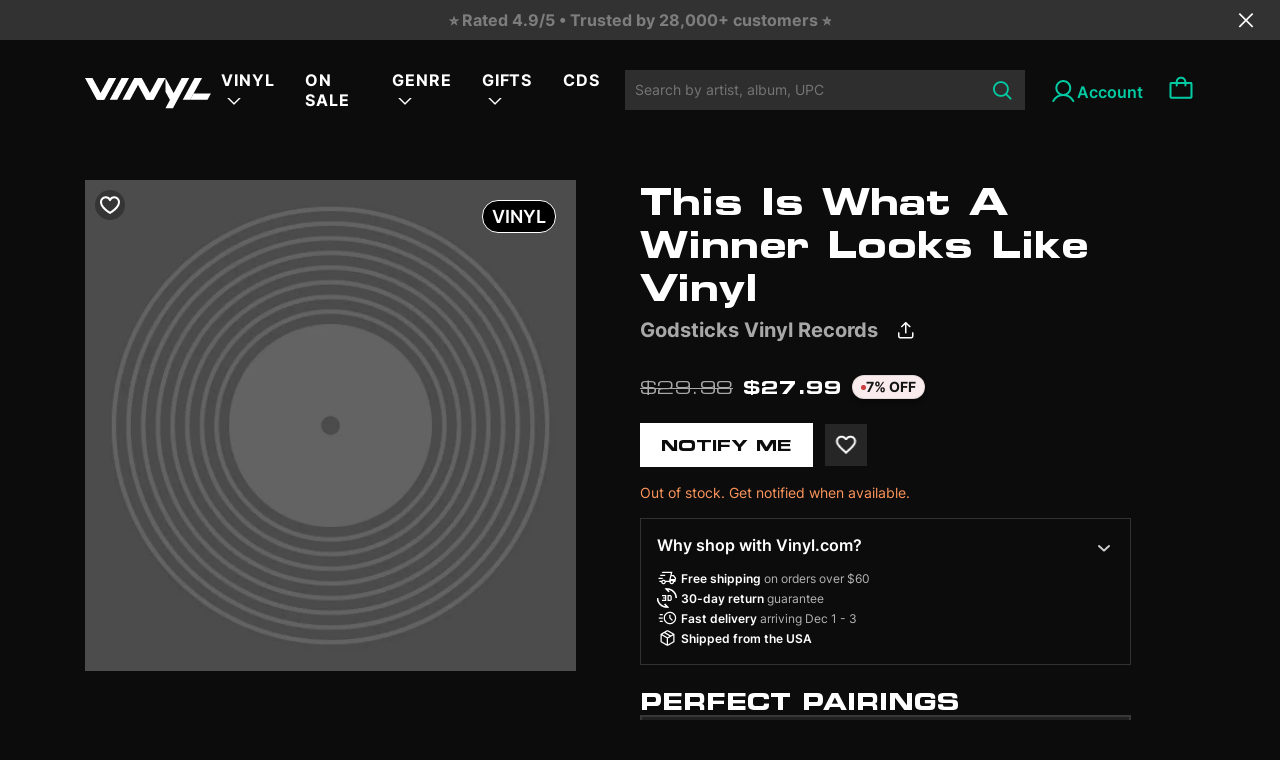

--- FILE ---
content_type: text/html; charset=utf-8
request_url: https://vinyl.com/products/godsticks-this-is-what-a-winner-looks-like
body_size: 47350
content:
<!doctype html>
<html lang="en" style="scroll-behavior: auto;">
  <head>
    

    
    
    
    

    
    

    

    

    

    
      

      

      <title>This Is What A Winner Looks Like Vinyl - Godsticks Vinyl Records | Vinyl
      </title>
    

    
    <meta charset="UTF-8">
    
    <meta name="viewport" content="width=device-width, initial-scale=1.0, maximum-scale=1.0, user-scalable=no">
    
      <meta name="description" content="">
    
    
    

    
    <script type="application/ld+json">
    {
      "@context": "https://schema.org",
      "@type": "Product",
      "productID": 8446447386929,
      "offers": [{
            "@type": "Offer",
            "name": "Godsticks - This Is What A Winner Looks Like",
            "availability":"https://schema.org/OutOfStock",
            "price": 27.99,
            "priceCurrency": "USD",
            "priceValidUntil": "2025-12-06","sku": "802644812717","gtin": "802644812717","hasMerchantReturnPolicy": {
                "merchantReturnLink": "https:\/\/vinyl.com\/policies\/refund-policy"
              },"shippingDetails": {
                "shippingSettingsLink": "https:\/\/vinyl.com\/policies\/shipping-policy"
              },"url": "https://vinyl.com/products/godsticks-this-is-what-a-winner-looks-like?variant=45290575659313"
          }
],"brand": {
        "@type": "Brand",
        "name": "Alliance Entertainment"
      },
      "name": "Godsticks - This Is What A Winner Looks Like",
      "description": "",
      "category": "Vinyl",
      "url": "https://vinyl.com/products/godsticks-this-is-what-a-winner-looks-like",
      "sku": "802644812717","gtin": "802644812717","weight": {
        "@type": "QuantitativeValue",
        "unitCode": "lb",
        "value": 0.5
        },"image": {
        "@type": "ImageObject",
        "url": "https://vinyl.com/cdn/shop/files/OG_Image-04.jpg?v=1693177803&width=1024",
        "name": null,
        "width": "1024",
        "height": "1024"
      }
    }
    </script>
  

  
  <script type="application/ld+json">
  {
    "@context": "https://schema.org",
    "@type": "BreadcrumbList",
    "itemListElement": [
      {
        "@type": "ListItem",
        "position": 1,
        "name": "Home",
        "item": "https://vinyl.com"
      },
      
      {
        "@type": "ListItem",
        "position": 2,
        "name": "2023 Releases",
        "item": "https://vinyl.com/collections/2023-releases"
      },
      {
        "@type": "ListItem",
        "position": 3,
        "name": "Godsticks - This Is What A Winner Looks Like",
        "item": "https://vinyl.com/products/godsticks-this-is-what-a-winner-looks-like"
      }
      
    ]
  }
  </script>
  


<script type="application/ld+json">
{
  "@context": "http://schema.org",
  "@type": "WebPage",
  "name": "",
  "url": "https://vinyl.com/products/godsticks-this-is-what-a-winner-looks-like",
  "description": "",
  "publisher": {
    "@type": "Organization",
    "name": "Vinyl.com",
    "url": "https://vinyl.com"
  },
  "about": {
    "@type": "Thing",
    "name": "Information about Vinyl.com"
  },
  "audience": {
    "@type": "Audience",
    "audienceType": "General Audience"
  },
  "potentialAction": {
    "@type": "ReadAction",
    "target": {
      "urlTemplate": "https://vinyl.com/products/godsticks-this-is-what-a-winner-looks-like"
    },
    "description": ""
  },
  "inLanguage": "en"
}
</script>

    <script>window.performance && window.performance.mark && window.performance.mark('shopify.content_for_header.start');</script><meta name="facebook-domain-verification" content="6808lpe2z70e79vb46fbdcd23rouy0">
<meta name="google-site-verification" content="LfnxoVNWpqCyzYkLbWbqdZZ5FzClh7anvOXh0vtCbcE">
<meta id="shopify-digital-wallet" name="shopify-digital-wallet" content="/70420267313/digital_wallets/dialog">
<meta name="shopify-checkout-api-token" content="71be4141449bcb83a6008a998c61b0c4">
<meta id="in-context-paypal-metadata" data-shop-id="70420267313" data-venmo-supported="false" data-environment="production" data-locale="en_US" data-paypal-v4="true" data-currency="USD">
<link rel="alternate" type="application/json+oembed" href="https://vinyl.com/products/godsticks-this-is-what-a-winner-looks-like.oembed">
<script async="async" src="/checkouts/internal/preloads.js?locale=en-US"></script>
<link rel="preconnect" href="https://shop.app" crossorigin="anonymous">
<script async="async" src="https://shop.app/checkouts/internal/preloads.js?locale=en-US&shop_id=70420267313" crossorigin="anonymous"></script>
<script id="apple-pay-shop-capabilities" type="application/json">{"shopId":70420267313,"countryCode":"US","currencyCode":"USD","merchantCapabilities":["supports3DS"],"merchantId":"gid:\/\/shopify\/Shop\/70420267313","merchantName":"Vinyl.com","requiredBillingContactFields":["postalAddress","email"],"requiredShippingContactFields":["postalAddress","email"],"shippingType":"shipping","supportedNetworks":["visa","masterCard","amex"],"total":{"type":"pending","label":"Vinyl.com","amount":"1.00"},"shopifyPaymentsEnabled":true,"supportsSubscriptions":true}</script>
<script id="shopify-features" type="application/json">{"accessToken":"71be4141449bcb83a6008a998c61b0c4","betas":["rich-media-storefront-analytics"],"domain":"vinyl.com","predictiveSearch":true,"shopId":70420267313,"locale":"en"}</script>
<script>var Shopify = Shopify || {};
Shopify.shop = "get-vinyl.myshopify.com";
Shopify.locale = "en";
Shopify.currency = {"active":"USD","rate":"1.0"};
Shopify.country = "US";
Shopify.theme = {"name":"Vinyl-shopify-live-theme","id":169249046833,"schema_name":"Dawn","schema_version":"10.0.0","theme_store_id":null,"role":"main"};
Shopify.theme.handle = "null";
Shopify.theme.style = {"id":null,"handle":null};
Shopify.cdnHost = "vinyl.com/cdn";
Shopify.routes = Shopify.routes || {};
Shopify.routes.root = "/";</script>
<script type="module">!function(o){(o.Shopify=o.Shopify||{}).modules=!0}(window);</script>
<script>!function(o){function n(){var o=[];function n(){o.push(Array.prototype.slice.apply(arguments))}return n.q=o,n}var t=o.Shopify=o.Shopify||{};t.loadFeatures=n(),t.autoloadFeatures=n()}(window);</script>
<script>
  window.ShopifyPay = window.ShopifyPay || {};
  window.ShopifyPay.apiHost = "shop.app\/pay";
  window.ShopifyPay.redirectState = null;
</script>
<script id="shop-js-analytics" type="application/json">{"pageType":"product"}</script>
<script defer="defer" async type="module" src="//vinyl.com/cdn/shopifycloud/shop-js/modules/v2/client.init-shop-cart-sync_D0dqhulL.en.esm.js"></script>
<script defer="defer" async type="module" src="//vinyl.com/cdn/shopifycloud/shop-js/modules/v2/chunk.common_CpVO7qML.esm.js"></script>
<script type="module">
  await import("//vinyl.com/cdn/shopifycloud/shop-js/modules/v2/client.init-shop-cart-sync_D0dqhulL.en.esm.js");
await import("//vinyl.com/cdn/shopifycloud/shop-js/modules/v2/chunk.common_CpVO7qML.esm.js");

  window.Shopify.SignInWithShop?.initShopCartSync?.({"fedCMEnabled":true,"windoidEnabled":true});

</script>
<script>
  window.Shopify = window.Shopify || {};
  if (!window.Shopify.featureAssets) window.Shopify.featureAssets = {};
  window.Shopify.featureAssets['shop-js'] = {"shop-cart-sync":["modules/v2/client.shop-cart-sync_D9bwt38V.en.esm.js","modules/v2/chunk.common_CpVO7qML.esm.js"],"init-fed-cm":["modules/v2/client.init-fed-cm_BJ8NPuHe.en.esm.js","modules/v2/chunk.common_CpVO7qML.esm.js"],"init-shop-email-lookup-coordinator":["modules/v2/client.init-shop-email-lookup-coordinator_pVrP2-kG.en.esm.js","modules/v2/chunk.common_CpVO7qML.esm.js"],"shop-cash-offers":["modules/v2/client.shop-cash-offers_CNh7FWN-.en.esm.js","modules/v2/chunk.common_CpVO7qML.esm.js","modules/v2/chunk.modal_DKF6x0Jh.esm.js"],"init-shop-cart-sync":["modules/v2/client.init-shop-cart-sync_D0dqhulL.en.esm.js","modules/v2/chunk.common_CpVO7qML.esm.js"],"init-windoid":["modules/v2/client.init-windoid_DaoAelzT.en.esm.js","modules/v2/chunk.common_CpVO7qML.esm.js"],"shop-toast-manager":["modules/v2/client.shop-toast-manager_1DND8Tac.en.esm.js","modules/v2/chunk.common_CpVO7qML.esm.js"],"pay-button":["modules/v2/client.pay-button_CFeQi1r6.en.esm.js","modules/v2/chunk.common_CpVO7qML.esm.js"],"shop-button":["modules/v2/client.shop-button_Ca94MDdQ.en.esm.js","modules/v2/chunk.common_CpVO7qML.esm.js"],"shop-login-button":["modules/v2/client.shop-login-button_DPYNfp1Z.en.esm.js","modules/v2/chunk.common_CpVO7qML.esm.js","modules/v2/chunk.modal_DKF6x0Jh.esm.js"],"avatar":["modules/v2/client.avatar_BTnouDA3.en.esm.js"],"shop-follow-button":["modules/v2/client.shop-follow-button_BMKh4nJE.en.esm.js","modules/v2/chunk.common_CpVO7qML.esm.js","modules/v2/chunk.modal_DKF6x0Jh.esm.js"],"init-customer-accounts-sign-up":["modules/v2/client.init-customer-accounts-sign-up_CJXi5kRN.en.esm.js","modules/v2/client.shop-login-button_DPYNfp1Z.en.esm.js","modules/v2/chunk.common_CpVO7qML.esm.js","modules/v2/chunk.modal_DKF6x0Jh.esm.js"],"init-shop-for-new-customer-accounts":["modules/v2/client.init-shop-for-new-customer-accounts_BoBxkgWu.en.esm.js","modules/v2/client.shop-login-button_DPYNfp1Z.en.esm.js","modules/v2/chunk.common_CpVO7qML.esm.js","modules/v2/chunk.modal_DKF6x0Jh.esm.js"],"init-customer-accounts":["modules/v2/client.init-customer-accounts_DCuDTzpR.en.esm.js","modules/v2/client.shop-login-button_DPYNfp1Z.en.esm.js","modules/v2/chunk.common_CpVO7qML.esm.js","modules/v2/chunk.modal_DKF6x0Jh.esm.js"],"checkout-modal":["modules/v2/client.checkout-modal_U_3e4VxF.en.esm.js","modules/v2/chunk.common_CpVO7qML.esm.js","modules/v2/chunk.modal_DKF6x0Jh.esm.js"],"lead-capture":["modules/v2/client.lead-capture_DEgn0Z8u.en.esm.js","modules/v2/chunk.common_CpVO7qML.esm.js","modules/v2/chunk.modal_DKF6x0Jh.esm.js"],"shop-login":["modules/v2/client.shop-login_CoM5QKZ_.en.esm.js","modules/v2/chunk.common_CpVO7qML.esm.js","modules/v2/chunk.modal_DKF6x0Jh.esm.js"],"payment-terms":["modules/v2/client.payment-terms_BmrqWn8r.en.esm.js","modules/v2/chunk.common_CpVO7qML.esm.js","modules/v2/chunk.modal_DKF6x0Jh.esm.js"]};
</script>
<script>(function() {
  var isLoaded = false;
  function asyncLoad() {
    if (isLoaded) return;
    isLoaded = true;
    var urls = ["\/\/cdn.shopify.com\/proxy\/753fc2eb24285f5cabcd0a2a3fc45eccd5b80f590977a5e552a78030c3e3eb38\/gated-content.singlemusic.com\/single-ui-content-gating-0.0.600.2.js?shop=get-vinyl.myshopify.com\u0026sp-cache-control=cHVibGljLCBtYXgtYWdlPTkwMA","https:\/\/static.affiliatly.com\/shopify\/v3\/shopify.js?affiliatly_code=AF-1064134\u0026s=2\u0026shop=get-vinyl.myshopify.com","\/\/cdn.shopify.com\/proxy\/dc8def32d91d56bac3710b5c7acd427fee95926717a232d5463615c1cf81abdd\/static.cdn.printful.com\/static\/js\/external\/shopify-product-customizer.js?v=0.28\u0026shop=get-vinyl.myshopify.com\u0026sp-cache-control=cHVibGljLCBtYXgtYWdlPTkwMA"];
    for (var i = 0; i < urls.length; i++) {
      var s = document.createElement('script');
      s.type = 'text/javascript';
      s.async = true;
      s.src = urls[i];
      var x = document.getElementsByTagName('script')[0];
      x.parentNode.insertBefore(s, x);
    }
  };
  if(window.attachEvent) {
    window.attachEvent('onload', asyncLoad);
  } else {
    window.addEventListener('load', asyncLoad, false);
  }
})();</script>
<script id="__st">var __st={"a":70420267313,"offset":39600,"reqid":"183c1c2d-784e-4edb-afc3-4142bea5069e-1764122212","pageurl":"vinyl.com\/products\/godsticks-this-is-what-a-winner-looks-like","u":"2a105706d74d","p":"product","rtyp":"product","rid":8446447386929};</script>
<script>window.ShopifyPaypalV4VisibilityTracking = true;</script>
<script id="captcha-bootstrap">!function(){'use strict';const t='contact',e='account',n='new_comment',o=[[t,t],['blogs',n],['comments',n],[t,'customer']],c=[[e,'customer_login'],[e,'guest_login'],[e,'recover_customer_password'],[e,'create_customer']],r=t=>t.map((([t,e])=>`form[action*='/${t}']:not([data-nocaptcha='true']) input[name='form_type'][value='${e}']`)).join(','),a=t=>()=>t?[...document.querySelectorAll(t)].map((t=>t.form)):[];function s(){const t=[...o],e=r(t);return a(e)}const i='password',u='form_key',d=['recaptcha-v3-token','g-recaptcha-response','h-captcha-response',i],f=()=>{try{return window.sessionStorage}catch{return}},m='__shopify_v',_=t=>t.elements[u];function p(t,e,n=!1){try{const o=window.sessionStorage,c=JSON.parse(o.getItem(e)),{data:r}=function(t){const{data:e,action:n}=t;return t[m]||n?{data:e,action:n}:{data:t,action:n}}(c);for(const[e,n]of Object.entries(r))t.elements[e]&&(t.elements[e].value=n);n&&o.removeItem(e)}catch(o){console.error('form repopulation failed',{error:o})}}const l='form_type',E='cptcha';function T(t){t.dataset[E]=!0}const w=window,h=w.document,L='Shopify',v='ce_forms',y='captcha';let A=!1;((t,e)=>{const n=(g='f06e6c50-85a8-45c8-87d0-21a2b65856fe',I='https://cdn.shopify.com/shopifycloud/storefront-forms-hcaptcha/ce_storefront_forms_captcha_hcaptcha.v1.5.2.iife.js',D={infoText:'Protected by hCaptcha',privacyText:'Privacy',termsText:'Terms'},(t,e,n)=>{const o=w[L][v],c=o.bindForm;if(c)return c(t,g,e,D).then(n);var r;o.q.push([[t,g,e,D],n]),r=I,A||(h.body.append(Object.assign(h.createElement('script'),{id:'captcha-provider',async:!0,src:r})),A=!0)});var g,I,D;w[L]=w[L]||{},w[L][v]=w[L][v]||{},w[L][v].q=[],w[L][y]=w[L][y]||{},w[L][y].protect=function(t,e){n(t,void 0,e),T(t)},Object.freeze(w[L][y]),function(t,e,n,w,h,L){const[v,y,A,g]=function(t,e,n){const i=e?o:[],u=t?c:[],d=[...i,...u],f=r(d),m=r(i),_=r(d.filter((([t,e])=>n.includes(e))));return[a(f),a(m),a(_),s()]}(w,h,L),I=t=>{const e=t.target;return e instanceof HTMLFormElement?e:e&&e.form},D=t=>v().includes(t);t.addEventListener('submit',(t=>{const e=I(t);if(!e)return;const n=D(e)&&!e.dataset.hcaptchaBound&&!e.dataset.recaptchaBound,o=_(e),c=g().includes(e)&&(!o||!o.value);(n||c)&&t.preventDefault(),c&&!n&&(function(t){try{if(!f())return;!function(t){const e=f();if(!e)return;const n=_(t);if(!n)return;const o=n.value;o&&e.removeItem(o)}(t);const e=Array.from(Array(32),(()=>Math.random().toString(36)[2])).join('');!function(t,e){_(t)||t.append(Object.assign(document.createElement('input'),{type:'hidden',name:u})),t.elements[u].value=e}(t,e),function(t,e){const n=f();if(!n)return;const o=[...t.querySelectorAll(`input[type='${i}']`)].map((({name:t})=>t)),c=[...d,...o],r={};for(const[a,s]of new FormData(t).entries())c.includes(a)||(r[a]=s);n.setItem(e,JSON.stringify({[m]:1,action:t.action,data:r}))}(t,e)}catch(e){console.error('failed to persist form',e)}}(e),e.submit())}));const S=(t,e)=>{t&&!t.dataset[E]&&(n(t,e.some((e=>e===t))),T(t))};for(const o of['focusin','change'])t.addEventListener(o,(t=>{const e=I(t);D(e)&&S(e,y())}));const B=e.get('form_key'),M=e.get(l),P=B&&M;t.addEventListener('DOMContentLoaded',(()=>{const t=y();if(P)for(const e of t)e.elements[l].value===M&&p(e,B);[...new Set([...A(),...v().filter((t=>'true'===t.dataset.shopifyCaptcha))])].forEach((e=>S(e,t)))}))}(h,new URLSearchParams(w.location.search),n,t,e,['guest_login'])})(!0,!0)}();</script>
<script integrity="sha256-52AcMU7V7pcBOXWImdc/TAGTFKeNjmkeM1Pvks/DTgc=" data-source-attribution="shopify.loadfeatures" defer="defer" src="//vinyl.com/cdn/shopifycloud/storefront/assets/storefront/load_feature-81c60534.js" crossorigin="anonymous"></script>
<script crossorigin="anonymous" defer="defer" src="//vinyl.com/cdn/shopifycloud/storefront/assets/shopify_pay/storefront-65b4c6d7.js?v=20250812"></script>
<script data-source-attribution="shopify.dynamic_checkout.dynamic.init">var Shopify=Shopify||{};Shopify.PaymentButton=Shopify.PaymentButton||{isStorefrontPortableWallets:!0,init:function(){window.Shopify.PaymentButton.init=function(){};var t=document.createElement("script");t.src="https://vinyl.com/cdn/shopifycloud/portable-wallets/latest/portable-wallets.en.js",t.type="module",document.head.appendChild(t)}};
</script>
<script data-source-attribution="shopify.dynamic_checkout.buyer_consent">
  function portableWalletsHideBuyerConsent(e){var t=document.getElementById("shopify-buyer-consent"),n=document.getElementById("shopify-subscription-policy-button");t&&n&&(t.classList.add("hidden"),t.setAttribute("aria-hidden","true"),n.removeEventListener("click",e))}function portableWalletsShowBuyerConsent(e){var t=document.getElementById("shopify-buyer-consent"),n=document.getElementById("shopify-subscription-policy-button");t&&n&&(t.classList.remove("hidden"),t.removeAttribute("aria-hidden"),n.addEventListener("click",e))}window.Shopify?.PaymentButton&&(window.Shopify.PaymentButton.hideBuyerConsent=portableWalletsHideBuyerConsent,window.Shopify.PaymentButton.showBuyerConsent=portableWalletsShowBuyerConsent);
</script>
<script data-source-attribution="shopify.dynamic_checkout.cart.bootstrap">document.addEventListener("DOMContentLoaded",(function(){function t(){return document.querySelector("shopify-accelerated-checkout-cart, shopify-accelerated-checkout")}if(t())Shopify.PaymentButton.init();else{new MutationObserver((function(e,n){t()&&(Shopify.PaymentButton.init(),n.disconnect())})).observe(document.body,{childList:!0,subtree:!0})}}));
</script>
<link id="shopify-accelerated-checkout-styles" rel="stylesheet" media="screen" href="https://vinyl.com/cdn/shopifycloud/portable-wallets/latest/accelerated-checkout-backwards-compat.css" crossorigin="anonymous">
<style id="shopify-accelerated-checkout-cart">
        #shopify-buyer-consent {
  margin-top: 1em;
  display: inline-block;
  width: 100%;
}

#shopify-buyer-consent.hidden {
  display: none;
}

#shopify-subscription-policy-button {
  background: none;
  border: none;
  padding: 0;
  text-decoration: underline;
  font-size: inherit;
  cursor: pointer;
}

#shopify-subscription-policy-button::before {
  box-shadow: none;
}

      </style>

<script>window.performance && window.performance.mark && window.performance.mark('shopify.content_for_header.end');</script>

    <link
      rel="apple-touch-icon"
      sizes="180x180"
      href="//vinyl.com/cdn/shop/t/59/assets/apple-touch-icon_small.png?v=34565954424950810861719374109"
    >
    <link
      rel="icon"
      type="image/png"
      sizes="32x32"
      href="//vinyl.com/cdn/shop/t/59/assets/favicon-1-32x32_small.png?v=178270936085664740241719374130"
    >
    <link
      rel="icon"
      type="image/png"
      sizes="16x16"
      href="//vinyl.com/cdn/shop/t/59/assets/favicon-1-16x16_small.png?v=176307062526044776831719374130"
    >

    <link rel="manifest" href="//vinyl.com/cdn/shop/t/59/assets/site.webmanifest?v=153470329064077402901719374176">

    <link href="//vinyl.com/cdn/shop/t/59/assets/Eurostile-BoldExtendedTwo.woff2?v=65052702080280039721719374128" as="font" type="font/woff2" crossorigin="anonymous" rel="preload">
    <link href="//vinyl.com/cdn/shop/t/59/assets/Eurostile-BoldExtendedTwo.woff?v=169693989792054920531719374128" as="font" type="font/woff" crossorigin="anonymous" rel="preload">

    <link href="//vinyl.com/cdn/shop/t/59/assets/Eurostile-ExtendedTwo.woff2?v=68129860215582098321719374129" as="font" type="font/woff2" crossorigin="anonymous" rel="preload">
    <link href="//vinyl.com/cdn/shop/t/59/assets/Eurostile-ExtendedTwo.woff?v=177288964092496421601719374129" as="font" type="font/woff" crossorigin="anonymous" rel="preload">

    <link href="//vinyl.com/cdn/shop/t/59/assets/Inter-Regular.woff2?v=38409159672922160331719374143" as="font" type="font/woff2" crossorigin="anonymous" rel="preload">
    <link href="//vinyl.com/cdn/shop/t/59/assets/Inter-Regular.woff?v=125588300934527933311719374142" as="font" type="font/woff" crossorigin="anonymous" rel="preload">

    <link href="//vinyl.com/cdn/shop/t/59/assets/Inter-Medium.woff2?v=176767364396176879921719374142" as="font" type="font/woff2" crossorigin="anonymous" rel="preload">
    <link href="//vinyl.com/cdn/shop/t/59/assets/Inter-Medium.woff?v=52985232449501691761719374142" as="font" type="font/woff" crossorigin="anonymous" rel="preload">

    <link href="//vinyl.com/cdn/shop/t/59/assets/Inter-SemiBold.woff2?v=96489897844802208171719374144" as="font" type="font/woff2" crossorigin="anonymous" rel="preload">
    <link href="//vinyl.com/cdn/shop/t/59/assets/Inter-SemiBold.woff?v=45331878286740172041719374143" as="font" type="font/woff" crossorigin="anonymous" rel="preload">

    <link href="//vinyl.com/cdn/shop/t/59/assets/Inter-Bold.woff2?v=141336826118169292281719374141" as="font" type="font/woff2" crossorigin="anonymous" rel="preload">
    <link href="//vinyl.com/cdn/shop/t/59/assets/Inter-Bold.woff?v=175546082260670816081719374141" as="font" type="font/woff" crossorigin="anonymous" rel="preload">

    <style>
      @font-face {
        font-family: Eurostile;
        src: url("//vinyl.com/cdn/shop/t/59/assets/Eurostile-BoldExtendedTwo.woff2?v=65052702080280039721719374128") format("woff2"), url("//vinyl.com/cdn/shop/t/59/assets/Eurostile-BoldExtendedTwo.woff?v=169693989792054920531719374128") format("woff");
        font-weight: 700;
        font-style: normal;
        font-display: swap;
      }
      @font-face {
        font-family: Eurostile;
        src: url("//vinyl.com/cdn/shop/t/59/assets/Eurostile-ExtendedTwo.woff2?v=68129860215582098321719374129") format("woff2"), url("//vinyl.com/cdn/shop/t/59/assets/Eurostile-ExtendedTwo.woff?v=177288964092496421601719374129") format("woff");
        font-weight: 400;
        font-style: normal;
        font-display: swap;
      }
      @font-face {
        font-family: "Inter";
        src: url("//vinyl.com/cdn/shop/t/59/assets/Inter-Regular.woff2?v=38409159672922160331719374143") format("woff2"), url("//vinyl.com/cdn/shop/t/59/assets/Inter-Regular.woff?v=125588300934527933311719374142") format("woff");
        font-weight: 400;
        font-style: normal;
        font-display: swap;
      }
      @font-face {
        font-family: "Inter";
        src: url("//vinyl.com/cdn/shop/t/59/assets/Inter-Medium.woff2?v=176767364396176879921719374142") format("woff2"), url("Inter-Medium.woff") format("woff");
        font-weight: 500;
        font-style: normal;
        font-display: swap;
      }
      @font-face {
        font-family: "Inter";
        src: url("//vinyl.com/cdn/shop/t/59/assets/Inter-SemiBold.woff2?v=96489897844802208171719374144") format("woff2"), url("//vinyl.com/cdn/shop/t/59/assets/Inter-SemiBold.woff?v=45331878286740172041719374143") format("woff");
        font-weight: 600;
        font-style: normal;
        font-display: swap;
      }
      @font-face {
        font-family: "Inter";
        src: url("//vinyl.com/cdn/shop/t/59/assets/Inter-Bold.woff2?v=141336826118169292281719374141") format("woff2"), url("//vinyl.com/cdn/shop/t/59/assets/Inter-Bold.woff?v=175546082260670816081719374141") format("woff");
        font-weight: 700;asset_url
        font-style: normal;
        font-display: swap;
      }

      /* Customer page */
      /* Customer page: icon */
      .account-button {
        margin-left: 2.4rem;
      }

      .account-icon {
        display: flex;
        vertical-align: middle;
        column-gap: 6px;
        font-family: Inter;
        font-size: 16px;
        font-style: normal;
        font-weight: 600;
        line-height: normal;
      }

      .account-button:before{
        content:"";
        width: 28px;
        height: 28px;
        background: url("//vinyl.com/cdn/shop/t/59/assets/account-28.svg?v=152805005808162327031719374104") no-repeat 0 0;
        background-position: left;
        vertical-align: middle;
        font-family: Inter;
        font-size: 16px;
        font-style: normal;
        font-weight: 600;
        line-height: normal;
      }

      @media (min-width: 991.99px){
        .account-button.account-link:after{
            content: "Account";
            padding: 0;
            padding-top: 5px;
        }
      }
      @media (max-width: 1024px){
        .site-header .form-search .input-search{
            padding-right: 2.6rem;
        }
      }

      #wrapper{
        display: flex;
        flex-direction: column;
        min-height: 100vh;
      }
      #body-space{
        flex-grow: 1;
      }

      .wishlist-icon {
        position: absolute;
        width: 24px;
        height: 24px;
        top: 10px;
        left: 10px;
        z-index: 11;
        cursor: pointer;
        background-size: auto;
      }

      .wishlist-icon.inactive {
        background: url("//vinyl.com/cdn/shop/t/59/assets/wishlist-unchecked-icon.svg?v=130543611681578743371719374194") no-repeat center center;
        border-radius: 50%;
        background-color: #0000004D;
      }
    </style>

    
      <link href="//vinyl.com/cdn/shop/t/59/assets/jquery.datetimepicker.min.css?v=48683909446032278601719374145" rel="stylesheet" type="text/css" media="all" />
    
    <link href="//vinyl.com/cdn/shop/t/59/assets/customer-pages.css?v=143345457871929470401739942706" rel="stylesheet" type="text/css" media="all" />
    <link href="//vinyl.com/cdn/shop/t/59/assets/mmenu-light.css?v=9553720178221208061719374152" rel="stylesheet" type="text/css" media="all" />
    <link href="//vinyl.com/cdn/shop/t/59/assets/skeleton.css?v=110947325115871536251753687887" rel="stylesheet" type="text/css" media="all" />
    <link href="//vinyl.com/cdn/shop/t/59/assets/swiper-bundle.min.css?v=77165094997983888361719374184" rel="stylesheet" type="text/css" media="all" />
    <link href="//vinyl.com/cdn/shop/t/59/assets/bootstrap.css?v=79767882184823456601719374113" rel="stylesheet" type="text/css" media="all" />
    <link href="//vinyl.com/cdn/shop/t/59/assets/main.css?v=127503741976071307061764062724" rel="stylesheet" type="text/css" media="all" />
    <link href="//vinyl.com/cdn/shop/t/59/assets/overwrite.css?v=177716433195691262531764062724" rel="stylesheet" type="text/css" media="all" />
    <link href="//vinyl.com/cdn/shop/t/59/assets/abtest.css?v=125678423811673840241745980206" rel="stylesheet" type="text/css" media="all" />
    
    <link href="//vinyl.com/cdn/shop/t/59/assets/splide-default.min.css?v=44329677166622589231719374179" rel="stylesheet" type="text/css" media="all" />
    

    





<meta property="og:site_name" content="Vinyl.com">
<meta property="og:url" content="https://vinyl.com/products/godsticks-this-is-what-a-winner-looks-like">
<meta property="og:title" content="Godsticks - This Is What A Winner Looks Like">
<meta property="og:type" content="product">
<meta property="og:description" content="Explore Vinyl for a curated selection of vinyl records, featuring classic albums & new releases for music lovers & collectors"><meta property="og:price:amount" content="27.99">
  <meta property="og:price:currency" content="USD">



  <meta name="twitter:site" content="@vinyldotcom">
  <meta name="twitter:card" content="summary_large_image">
  <meta name="twitter:title" content="Godsticks - This Is What A Winner Looks Like">
  <meta name="twitter:description" content="Explore Vinyl for a curated selection of vinyl records, featuring classic albums & new releases for music lovers & collectors">
  <meta property="twitter:image" content="http://vinyl.com/cdn/shop/files/OG_Image-04.jpg?crop=center&height=630&v=1693177803&width=1200">
  <meta property="twitter:image:secure_url" content="https://vinyl.com/cdn/shop/files/OG_Image-04.jpg?crop=center&height=630&v=1693177803&width=1200">
  <meta property="twitter:image:width" content="1200">
  <meta property="twitter:image:height" content="630">

    <script src="//vinyl.com/cdn/shop/t/59/assets/env.js?v=116295618764781462691739938688"></script>
    <script src="//vinyl.com/cdn/shop/t/59/assets/utils.js?v=43734390494071275611758168492"></script>
    <script src="//vinyl.com/cdn/shop/t/59/assets/airship.js?v=99277661398905151551758168492" async></script>

    <script>
      let handleCustomer = ()=>{
        
          localStorage.setItem("vinyl_is_identified", "false");
        
      }
    </script>
    <!-- Mixpanel tracking -->
    <script
      type="text/javascript"
    >
      const MIXPANEL_CUSTOM_LIB_URL = `${MIXPANEL_PROXY_URL}/libs/mixpanel-2-latest.min.js`;
      (function (f, b) {
        if (!b.__SV) {
          var e, g, i, h;
          window.mixpanel = b;
          b._i = [];
          b.init = function (e, f, c) {
            function g(a, d) {
              var b = d.split('.');
              2 == b.length && ((a = a[b[0]]), (d = b[1]));
              a[d] = function () {
                a.push([d].concat(Array.prototype.slice.call(arguments, 0)));
              };
            }
            var a = b;
            'undefined' !== typeof c ? (a = b[c] = []) : (c = 'mixpanel');
            a.people = a.people || [];
            a.toString = function (a) {
              var d = 'mixpanel';
              'mixpanel' !== c && (d += '.' + c);
              a || (d += ' (stub)');
              return d;
            };
            a.people.toString = function () {
              return a.toString(1) + '.people (stub)';
            };
            i =
              'disable time_event track track_pageview track_links track_forms track_with_groups add_group set_group remove_group register register_once alias unregister identify name_tag set_config reset opt_in_tracking opt_out_tracking has_opted_in_tracking has_opted_out_tracking clear_opt_in_out_tracking start_batch_senders people.set people.set_once people.unset people.increment people.append people.union people.track_charge people.clear_charges people.delete_user people.remove'.split(
                ' '
              );
            for (h = 0; h < i.length; h++) g(a, i[h]);
            var j = 'set set_once union unset remove delete'.split(' ');
            a.get_group = function () {
              function b(c) {
                d[c] = function () {
                  call2_args = arguments;
                  call2 = [c].concat(Array.prototype.slice.call(call2_args, 0));
                  a.push([e, call2]);
                };
              }
              for (
                var d = {}, e = ['get_group'].concat(Array.prototype.slice.call(arguments, 0)), c = 0;
                c < j.length;
                c++
              )
                b(j[c]);
              return d;
            };
            b._i.push([e, f, c]);
          };
          b.__SV = 1.2;
          e = f.createElement('script');
          e.type = 'text/javascript';
          e.async = !0;
          e.src =
            'undefined' !== typeof MIXPANEL_CUSTOM_LIB_URL
              ? MIXPANEL_CUSTOM_LIB_URL
              : 'file:' === f.location.protocol && '//cdn.mxpnl.com/libs/mixpanel-2-latest.min.js'.match(/^\/\//)
              ? 'https://cdn.mxpnl.com/libs/mixpanel-2-latest.min.js'
              : '//cdn.mxpnl.com/libs/mixpanel-2-latest.min.js';
          g = f.getElementsByTagName('script')[0];
          g.parentNode.insertBefore(e, g);
        }
      })(document, window.mixpanel || []);
      
      
      // check botdetection on application layer
      let botdPr = import('//vinyl.com/cdn/shop/t/59/assets/botd.v1.js?v=139840016074307812661747907345')
      .then((Botd) => Botd.load({monitoring: false}))
      .then((botd) => botd.detect());
      // check bot on IP layer
      let ipVerificationPr = utils.getIPVerification();
      let promise = Promise.all([ipVerificationPr, botdPr]);
      promise
        .then((values) => {
          const verification = values[0];
          const botd = values[1];
          mixpanel.init(MIXPANEL_TOKEN, {
            debug: true,
            track_pageview: false,
            persistence: 'localStorage',
            api_host: `${MIXPANEL_PROXY_URL}`,
            api_payload_format: 'json',
          });
          mixpanel.register({"client_IP_info_id": verification?.id || null});
          mixpanel.register({"is_bot": botd.bot});
          utils.checkToBlockTracking({
            userAgent: navigator.userAgent,
            ipIsAllowed: verification.isAllowed,
            isBot: botd.bot,
          });
          handleCustomer();
        })
        .catch((error) => {
          console.error('Error at check to block tracking case 1:');
          console.error(error);
          mixpanel.init(MIXPANEL_TOKEN, {
            debug: true,
            track_pageview: false,
            persistence: 'localStorage',
            api_host: `${MIXPANEL_PROXY_URL}`,
            api_payload_format: 'json',
          });
          handleCustomer();
        });
      // client country is deprecated
      if (!!localStorage.getItem("client_country")) {
        localStorage.removeItem("client_country");
      }
    </script>

    <!-- Hotjar Tracking Code for https://vinyl.com/ -->
    <script>
      (function (h, o, t, j, a, r) {
        h.hj =
          h.hj ||
          function () {
            (h.hj.q = h.hj.q || []).push(arguments);
          };
        h._hjSettings = {
          hjid: 3649412,
          hjsv: 6,
        };
        a = o.getElementsByTagName('head')[0];
        r = o.createElement('script');
        r.async = 1;
        r.src = t + h._hjSettings.hjid + j + h._hjSettings.hjsv;
        a.appendChild(r);
      })(window, document, 'https://static.hotjar.com/c/hotjar-', '.js?sv=');
    </script>
    <script>
      const shopifyCustomer = {}
      
        localStorage.setItem("had_set_airship_customer_info_when_sign_in", "false");
        localStorage.removeItem("airship_channel_timezone");
      
      window.Shopify.currency.symbol = "$";
      window.addEventListener('message', (modalData) => {
        if (modalData.data.id === 'chat-register-modal') {
          
          document.getElementById('modal-register-form-trigger').click()
        } else if (modalData.data.id === 'chat-login-modal') {
          const returnInputLoginForm = document.querySelector('#customer-login-form input[name="return_to"]');
          returnInputLoginForm.value = window.location.href;
          document.getElementById('modal-login-form-trigger').click()
        }
      }, false);
    </script>
  <!-- BEGIN app block: shopify://apps/consentmo-gdpr/blocks/gdpr_cookie_consent/4fbe573f-a377-4fea-9801-3ee0858cae41 -->


<!-- END app block --><!-- BEGIN app block: shopify://apps/sc-easy-redirects/blocks/app/be3f8dbd-5d43-46b4-ba43-2d65046054c2 -->
    <!-- common for all pages -->
    
    
        
            <script src="https://cdn.shopify.com/extensions/264f3360-3201-4ab7-9087-2c63466c86a3/sc-easy-redirects-5/assets/esc-redirect-app.js" async></script>
        
    




<!-- END app block --><!-- BEGIN app block: shopify://apps/shipprotect/blocks/app-embed/b2ee1e4b-21c1-402e-a3b7-7dac9d3cff2a -->

<script>
  console.log("REMIX PROTECT !")
  window.monster_protection_blocks = true 
  window.monster_protection_currency = 'USD';
  window.monster_protection_money_format = '${{amount}}';
</script>

  <script async src="https://cdn.shopify.com/extensions/019a2b60-b503-72c8-9f6c-6fdfc47db5d6/monster-shipprotect-v2-47/assets/protect_renderer.js"></script>




<!-- END app block --><link href="https://cdn.shopify.com/extensions/019a534d-de92-70db-b150-89993b263c52/vinyl-app-48/assets/main.css" rel="stylesheet" type="text/css" media="all">
<script src="https://cdn.shopify.com/extensions/019aba3b-f142-7a65-bc2a-1f355e0b1b66/consentmo-gdpr-493/assets/consentmo_cookie_consent.js" type="text/javascript" defer="defer"></script>
<link rel="canonical" href="https://vinyl.com/products/godsticks-this-is-what-a-winner-looks-like">
<meta property="og:image" content="https://cdn.shopify.com/s/files/1/0704/2026/7313/files/OG_Image-04.jpg?v=1693177803" />
<meta property="og:image:secure_url" content="https://cdn.shopify.com/s/files/1/0704/2026/7313/files/OG_Image-04.jpg?v=1693177803" />
<meta property="og:image:width" content="1200" />
<meta property="og:image:height" content="630" />
<link href="https://monorail-edge.shopifysvc.com" rel="dns-prefetch">
<script>(function(){if ("sendBeacon" in navigator && "performance" in window) {try {var session_token_from_headers = performance.getEntriesByType('navigation')[0].serverTiming.find(x => x.name == '_s').description;} catch {var session_token_from_headers = undefined;}var session_cookie_matches = document.cookie.match(/_shopify_s=([^;]*)/);var session_token_from_cookie = session_cookie_matches && session_cookie_matches.length === 2 ? session_cookie_matches[1] : "";var session_token = session_token_from_headers || session_token_from_cookie || "";function handle_abandonment_event(e) {var entries = performance.getEntries().filter(function(entry) {return /monorail-edge.shopifysvc.com/.test(entry.name);});if (!window.abandonment_tracked && entries.length === 0) {window.abandonment_tracked = true;var currentMs = Date.now();var navigation_start = performance.timing.navigationStart;var payload = {shop_id: 70420267313,url: window.location.href,navigation_start,duration: currentMs - navigation_start,session_token,page_type: "product"};window.navigator.sendBeacon("https://monorail-edge.shopifysvc.com/v1/produce", JSON.stringify({schema_id: "online_store_buyer_site_abandonment/1.1",payload: payload,metadata: {event_created_at_ms: currentMs,event_sent_at_ms: currentMs}}));}}window.addEventListener('pagehide', handle_abandonment_event);}}());</script>
<script id="web-pixels-manager-setup">(function e(e,d,r,n,o){if(void 0===o&&(o={}),!Boolean(null===(a=null===(i=window.Shopify)||void 0===i?void 0:i.analytics)||void 0===a?void 0:a.replayQueue)){var i,a;window.Shopify=window.Shopify||{};var t=window.Shopify;t.analytics=t.analytics||{};var s=t.analytics;s.replayQueue=[],s.publish=function(e,d,r){return s.replayQueue.push([e,d,r]),!0};try{self.performance.mark("wpm:start")}catch(e){}var l=function(){var e={modern:/Edge?\/(1{2}[4-9]|1[2-9]\d|[2-9]\d{2}|\d{4,})\.\d+(\.\d+|)|Firefox\/(1{2}[4-9]|1[2-9]\d|[2-9]\d{2}|\d{4,})\.\d+(\.\d+|)|Chrom(ium|e)\/(9{2}|\d{3,})\.\d+(\.\d+|)|(Maci|X1{2}).+ Version\/(15\.\d+|(1[6-9]|[2-9]\d|\d{3,})\.\d+)([,.]\d+|)( \(\w+\)|)( Mobile\/\w+|) Safari\/|Chrome.+OPR\/(9{2}|\d{3,})\.\d+\.\d+|(CPU[ +]OS|iPhone[ +]OS|CPU[ +]iPhone|CPU IPhone OS|CPU iPad OS)[ +]+(15[._]\d+|(1[6-9]|[2-9]\d|\d{3,})[._]\d+)([._]\d+|)|Android:?[ /-](13[3-9]|1[4-9]\d|[2-9]\d{2}|\d{4,})(\.\d+|)(\.\d+|)|Android.+Firefox\/(13[5-9]|1[4-9]\d|[2-9]\d{2}|\d{4,})\.\d+(\.\d+|)|Android.+Chrom(ium|e)\/(13[3-9]|1[4-9]\d|[2-9]\d{2}|\d{4,})\.\d+(\.\d+|)|SamsungBrowser\/([2-9]\d|\d{3,})\.\d+/,legacy:/Edge?\/(1[6-9]|[2-9]\d|\d{3,})\.\d+(\.\d+|)|Firefox\/(5[4-9]|[6-9]\d|\d{3,})\.\d+(\.\d+|)|Chrom(ium|e)\/(5[1-9]|[6-9]\d|\d{3,})\.\d+(\.\d+|)([\d.]+$|.*Safari\/(?![\d.]+ Edge\/[\d.]+$))|(Maci|X1{2}).+ Version\/(10\.\d+|(1[1-9]|[2-9]\d|\d{3,})\.\d+)([,.]\d+|)( \(\w+\)|)( Mobile\/\w+|) Safari\/|Chrome.+OPR\/(3[89]|[4-9]\d|\d{3,})\.\d+\.\d+|(CPU[ +]OS|iPhone[ +]OS|CPU[ +]iPhone|CPU IPhone OS|CPU iPad OS)[ +]+(10[._]\d+|(1[1-9]|[2-9]\d|\d{3,})[._]\d+)([._]\d+|)|Android:?[ /-](13[3-9]|1[4-9]\d|[2-9]\d{2}|\d{4,})(\.\d+|)(\.\d+|)|Mobile Safari.+OPR\/([89]\d|\d{3,})\.\d+\.\d+|Android.+Firefox\/(13[5-9]|1[4-9]\d|[2-9]\d{2}|\d{4,})\.\d+(\.\d+|)|Android.+Chrom(ium|e)\/(13[3-9]|1[4-9]\d|[2-9]\d{2}|\d{4,})\.\d+(\.\d+|)|Android.+(UC? ?Browser|UCWEB|U3)[ /]?(15\.([5-9]|\d{2,})|(1[6-9]|[2-9]\d|\d{3,})\.\d+)\.\d+|SamsungBrowser\/(5\.\d+|([6-9]|\d{2,})\.\d+)|Android.+MQ{2}Browser\/(14(\.(9|\d{2,})|)|(1[5-9]|[2-9]\d|\d{3,})(\.\d+|))(\.\d+|)|K[Aa][Ii]OS\/(3\.\d+|([4-9]|\d{2,})\.\d+)(\.\d+|)/},d=e.modern,r=e.legacy,n=navigator.userAgent;return n.match(d)?"modern":n.match(r)?"legacy":"unknown"}(),u="modern"===l?"modern":"legacy",c=(null!=n?n:{modern:"",legacy:""})[u],f=function(e){return[e.baseUrl,"/wpm","/b",e.hashVersion,"modern"===e.buildTarget?"m":"l",".js"].join("")}({baseUrl:d,hashVersion:r,buildTarget:u}),m=function(e){var d=e.version,r=e.bundleTarget,n=e.surface,o=e.pageUrl,i=e.monorailEndpoint;return{emit:function(e){var a=e.status,t=e.errorMsg,s=(new Date).getTime(),l=JSON.stringify({metadata:{event_sent_at_ms:s},events:[{schema_id:"web_pixels_manager_load/3.1",payload:{version:d,bundle_target:r,page_url:o,status:a,surface:n,error_msg:t},metadata:{event_created_at_ms:s}}]});if(!i)return console&&console.warn&&console.warn("[Web Pixels Manager] No Monorail endpoint provided, skipping logging."),!1;try{return self.navigator.sendBeacon.bind(self.navigator)(i,l)}catch(e){}var u=new XMLHttpRequest;try{return u.open("POST",i,!0),u.setRequestHeader("Content-Type","text/plain"),u.send(l),!0}catch(e){return console&&console.warn&&console.warn("[Web Pixels Manager] Got an unhandled error while logging to Monorail."),!1}}}}({version:r,bundleTarget:l,surface:e.surface,pageUrl:self.location.href,monorailEndpoint:e.monorailEndpoint});try{o.browserTarget=l,function(e){var d=e.src,r=e.async,n=void 0===r||r,o=e.onload,i=e.onerror,a=e.sri,t=e.scriptDataAttributes,s=void 0===t?{}:t,l=document.createElement("script"),u=document.querySelector("head"),c=document.querySelector("body");if(l.async=n,l.src=d,a&&(l.integrity=a,l.crossOrigin="anonymous"),s)for(var f in s)if(Object.prototype.hasOwnProperty.call(s,f))try{l.dataset[f]=s[f]}catch(e){}if(o&&l.addEventListener("load",o),i&&l.addEventListener("error",i),u)u.appendChild(l);else{if(!c)throw new Error("Did not find a head or body element to append the script");c.appendChild(l)}}({src:f,async:!0,onload:function(){if(!function(){var e,d;return Boolean(null===(d=null===(e=window.Shopify)||void 0===e?void 0:e.analytics)||void 0===d?void 0:d.initialized)}()){var d=window.webPixelsManager.init(e)||void 0;if(d){var r=window.Shopify.analytics;r.replayQueue.forEach((function(e){var r=e[0],n=e[1],o=e[2];d.publishCustomEvent(r,n,o)})),r.replayQueue=[],r.publish=d.publishCustomEvent,r.visitor=d.visitor,r.initialized=!0}}},onerror:function(){return m.emit({status:"failed",errorMsg:"".concat(f," has failed to load")})},sri:function(e){var d=/^sha384-[A-Za-z0-9+/=]+$/;return"string"==typeof e&&d.test(e)}(c)?c:"",scriptDataAttributes:o}),m.emit({status:"loading"})}catch(e){m.emit({status:"failed",errorMsg:(null==e?void 0:e.message)||"Unknown error"})}}})({shopId: 70420267313,storefrontBaseUrl: "https://vinyl.com",extensionsBaseUrl: "https://extensions.shopifycdn.com/cdn/shopifycloud/web-pixels-manager",monorailEndpoint: "https://monorail-edge.shopifysvc.com/unstable/produce_batch",surface: "storefront-renderer",enabledBetaFlags: ["2dca8a86"],webPixelsConfigList: [{"id":"1552810289","configuration":"{}","eventPayloadVersion":"v1","runtimeContext":"STRICT","scriptVersion":"020106ebb5824e9c0ab057960a8b91a3","type":"APP","apiClientId":2816819,"privacyPurposes":[],"dataSharingAdjustments":{"protectedCustomerApprovalScopes":["read_customer_address","read_customer_email","read_customer_name","read_customer_personal_data","read_customer_phone"]}},{"id":"758382897","configuration":"{\"config\":\"{\\\"pixel_id\\\":\\\"G-EFWD384LHX\\\",\\\"target_country\\\":\\\"US\\\",\\\"gtag_events\\\":[{\\\"type\\\":\\\"search\\\",\\\"action_label\\\":[\\\"G-EFWD384LHX\\\",\\\"AW-11204115953\\\/hE-KCJmH9KcYEPH7xN4p\\\"]},{\\\"type\\\":\\\"begin_checkout\\\",\\\"action_label\\\":[\\\"G-EFWD384LHX\\\",\\\"AW-11204115953\\\/xBsyCKmL9KcYEPH7xN4p\\\"]},{\\\"type\\\":\\\"view_item\\\",\\\"action_label\\\":[\\\"G-EFWD384LHX\\\",\\\"AW-11204115953\\\/04s7CJaH9KcYEPH7xN4p\\\",\\\"MC-YT581ERGM5\\\"]},{\\\"type\\\":\\\"purchase\\\",\\\"action_label\\\":[\\\"G-EFWD384LHX\\\",\\\"AW-11204115953\\\/GUx0CJCH9KcYEPH7xN4p\\\",\\\"MC-YT581ERGM5\\\"]},{\\\"type\\\":\\\"page_view\\\",\\\"action_label\\\":[\\\"G-EFWD384LHX\\\",\\\"AW-11204115953\\\/0NlaCJOH9KcYEPH7xN4p\\\",\\\"MC-YT581ERGM5\\\"]},{\\\"type\\\":\\\"add_payment_info\\\",\\\"action_label\\\":[\\\"G-EFWD384LHX\\\",\\\"AW-11204115953\\\/xVTWCKyL9KcYEPH7xN4p\\\"]},{\\\"type\\\":\\\"add_to_cart\\\",\\\"action_label\\\":[\\\"G-EFWD384LHX\\\",\\\"AW-11204115953\\\/F2UKCKaL9KcYEPH7xN4p\\\"]}],\\\"enable_monitoring_mode\\\":false}\"}","eventPayloadVersion":"v1","runtimeContext":"OPEN","scriptVersion":"b2a88bafab3e21179ed38636efcd8a93","type":"APP","apiClientId":1780363,"privacyPurposes":[],"dataSharingAdjustments":{"protectedCustomerApprovalScopes":["read_customer_address","read_customer_email","read_customer_name","read_customer_personal_data","read_customer_phone"]}},{"id":"674038065","configuration":"{\"pixelCode\":\"CJQMALRC77UFRL37841G\"}","eventPayloadVersion":"v1","runtimeContext":"STRICT","scriptVersion":"22e92c2ad45662f435e4801458fb78cc","type":"APP","apiClientId":4383523,"privacyPurposes":["ANALYTICS","MARKETING","SALE_OF_DATA"],"dataSharingAdjustments":{"protectedCustomerApprovalScopes":["read_customer_address","read_customer_email","read_customer_name","read_customer_personal_data","read_customer_phone"]}},{"id":"288227633","configuration":"{\"storeIdentity\":\"get-vinyl.myshopify.com\",\"baseURL\":\"https:\\\/\\\/api.printful.com\\\/shopify-pixels\"}","eventPayloadVersion":"v1","runtimeContext":"STRICT","scriptVersion":"74f275712857ab41bea9d998dcb2f9da","type":"APP","apiClientId":156624,"privacyPurposes":["ANALYTICS","MARKETING","SALE_OF_DATA"],"dataSharingAdjustments":{"protectedCustomerApprovalScopes":["read_customer_address","read_customer_email","read_customer_name","read_customer_personal_data","read_customer_phone"]}},{"id":"274923825","configuration":"{\"pixel_id\":\"783929543214073\",\"pixel_type\":\"facebook_pixel\",\"metaapp_system_user_token\":\"-\"}","eventPayloadVersion":"v1","runtimeContext":"OPEN","scriptVersion":"ca16bc87fe92b6042fbaa3acc2fbdaa6","type":"APP","apiClientId":2329312,"privacyPurposes":["ANALYTICS","MARKETING","SALE_OF_DATA"],"dataSharingAdjustments":{"protectedCustomerApprovalScopes":["read_customer_address","read_customer_email","read_customer_name","read_customer_personal_data","read_customer_phone"]}},{"id":"107839793","eventPayloadVersion":"1","runtimeContext":"LAX","scriptVersion":"1","type":"CUSTOM","privacyPurposes":[],"name":"Vinyl GTM and DataLayer"},{"id":"159351089","eventPayloadVersion":"1","runtimeContext":"LAX","scriptVersion":"3","type":"CUSTOM","privacyPurposes":["ANALYTICS","MARKETING","SALE_OF_DATA"],"name":"Mixpanel"},{"id":"shopify-app-pixel","configuration":"{}","eventPayloadVersion":"v1","runtimeContext":"STRICT","scriptVersion":"0450","apiClientId":"shopify-pixel","type":"APP","privacyPurposes":["ANALYTICS","MARKETING"]},{"id":"shopify-custom-pixel","eventPayloadVersion":"v1","runtimeContext":"LAX","scriptVersion":"0450","apiClientId":"shopify-pixel","type":"CUSTOM","privacyPurposes":["ANALYTICS","MARKETING"]}],isMerchantRequest: false,initData: {"shop":{"name":"Vinyl.com","paymentSettings":{"currencyCode":"USD"},"myshopifyDomain":"get-vinyl.myshopify.com","countryCode":"US","storefrontUrl":"https:\/\/vinyl.com"},"customer":null,"cart":null,"checkout":null,"productVariants":[{"price":{"amount":27.99,"currencyCode":"USD"},"product":{"title":"Godsticks - This Is What A Winner Looks Like","vendor":"Alliance Entertainment","id":"8446447386929","untranslatedTitle":"Godsticks - This Is What A Winner Looks Like","url":"\/products\/godsticks-this-is-what-a-winner-looks-like","type":"Vinyl"},"id":"45290575659313","image":null,"sku":"802644812717","title":"Default Title","untranslatedTitle":"Default Title"}],"purchasingCompany":null},},"https://vinyl.com/cdn","ae1676cfwd2530674p4253c800m34e853cb",{"modern":"","legacy":""},{"shopId":"70420267313","storefrontBaseUrl":"https:\/\/vinyl.com","extensionBaseUrl":"https:\/\/extensions.shopifycdn.com\/cdn\/shopifycloud\/web-pixels-manager","surface":"storefront-renderer","enabledBetaFlags":"[\"2dca8a86\"]","isMerchantRequest":"false","hashVersion":"ae1676cfwd2530674p4253c800m34e853cb","publish":"custom","events":"[[\"page_viewed\",{}],[\"product_viewed\",{\"productVariant\":{\"price\":{\"amount\":27.99,\"currencyCode\":\"USD\"},\"product\":{\"title\":\"Godsticks - This Is What A Winner Looks Like\",\"vendor\":\"Alliance Entertainment\",\"id\":\"8446447386929\",\"untranslatedTitle\":\"Godsticks - This Is What A Winner Looks Like\",\"url\":\"\/products\/godsticks-this-is-what-a-winner-looks-like\",\"type\":\"Vinyl\"},\"id\":\"45290575659313\",\"image\":null,\"sku\":\"802644812717\",\"title\":\"Default Title\",\"untranslatedTitle\":\"Default Title\"}}]]"});</script><script>
  window.ShopifyAnalytics = window.ShopifyAnalytics || {};
  window.ShopifyAnalytics.meta = window.ShopifyAnalytics.meta || {};
  window.ShopifyAnalytics.meta.currency = 'USD';
  var meta = {"product":{"id":8446447386929,"gid":"gid:\/\/shopify\/Product\/8446447386929","vendor":"Alliance Entertainment","type":"Vinyl","variants":[{"id":45290575659313,"price":2799,"name":"Godsticks - This Is What A Winner Looks Like","public_title":null,"sku":"802644812717"}],"remote":false},"page":{"pageType":"product","resourceType":"product","resourceId":8446447386929}};
  for (var attr in meta) {
    window.ShopifyAnalytics.meta[attr] = meta[attr];
  }
</script>
<script class="analytics">
  (function () {
    var customDocumentWrite = function(content) {
      var jquery = null;

      if (window.jQuery) {
        jquery = window.jQuery;
      } else if (window.Checkout && window.Checkout.$) {
        jquery = window.Checkout.$;
      }

      if (jquery) {
        jquery('body').append(content);
      }
    };

    var hasLoggedConversion = function(token) {
      if (token) {
        return document.cookie.indexOf('loggedConversion=' + token) !== -1;
      }
      return false;
    }

    var setCookieIfConversion = function(token) {
      if (token) {
        var twoMonthsFromNow = new Date(Date.now());
        twoMonthsFromNow.setMonth(twoMonthsFromNow.getMonth() + 2);

        document.cookie = 'loggedConversion=' + token + '; expires=' + twoMonthsFromNow;
      }
    }

    var trekkie = window.ShopifyAnalytics.lib = window.trekkie = window.trekkie || [];
    if (trekkie.integrations) {
      return;
    }
    trekkie.methods = [
      'identify',
      'page',
      'ready',
      'track',
      'trackForm',
      'trackLink'
    ];
    trekkie.factory = function(method) {
      return function() {
        var args = Array.prototype.slice.call(arguments);
        args.unshift(method);
        trekkie.push(args);
        return trekkie;
      };
    };
    for (var i = 0; i < trekkie.methods.length; i++) {
      var key = trekkie.methods[i];
      trekkie[key] = trekkie.factory(key);
    }
    trekkie.load = function(config) {
      trekkie.config = config || {};
      trekkie.config.initialDocumentCookie = document.cookie;
      var first = document.getElementsByTagName('script')[0];
      var script = document.createElement('script');
      script.type = 'text/javascript';
      script.onerror = function(e) {
        var scriptFallback = document.createElement('script');
        scriptFallback.type = 'text/javascript';
        scriptFallback.onerror = function(error) {
                var Monorail = {
      produce: function produce(monorailDomain, schemaId, payload) {
        var currentMs = new Date().getTime();
        var event = {
          schema_id: schemaId,
          payload: payload,
          metadata: {
            event_created_at_ms: currentMs,
            event_sent_at_ms: currentMs
          }
        };
        return Monorail.sendRequest("https://" + monorailDomain + "/v1/produce", JSON.stringify(event));
      },
      sendRequest: function sendRequest(endpointUrl, payload) {
        // Try the sendBeacon API
        if (window && window.navigator && typeof window.navigator.sendBeacon === 'function' && typeof window.Blob === 'function' && !Monorail.isIos12()) {
          var blobData = new window.Blob([payload], {
            type: 'text/plain'
          });

          if (window.navigator.sendBeacon(endpointUrl, blobData)) {
            return true;
          } // sendBeacon was not successful

        } // XHR beacon

        var xhr = new XMLHttpRequest();

        try {
          xhr.open('POST', endpointUrl);
          xhr.setRequestHeader('Content-Type', 'text/plain');
          xhr.send(payload);
        } catch (e) {
          console.log(e);
        }

        return false;
      },
      isIos12: function isIos12() {
        return window.navigator.userAgent.lastIndexOf('iPhone; CPU iPhone OS 12_') !== -1 || window.navigator.userAgent.lastIndexOf('iPad; CPU OS 12_') !== -1;
      }
    };
    Monorail.produce('monorail-edge.shopifysvc.com',
      'trekkie_storefront_load_errors/1.1',
      {shop_id: 70420267313,
      theme_id: 169249046833,
      app_name: "storefront",
      context_url: window.location.href,
      source_url: "//vinyl.com/cdn/s/trekkie.storefront.3c703df509f0f96f3237c9daa54e2777acf1a1dd.min.js"});

        };
        scriptFallback.async = true;
        scriptFallback.src = '//vinyl.com/cdn/s/trekkie.storefront.3c703df509f0f96f3237c9daa54e2777acf1a1dd.min.js';
        first.parentNode.insertBefore(scriptFallback, first);
      };
      script.async = true;
      script.src = '//vinyl.com/cdn/s/trekkie.storefront.3c703df509f0f96f3237c9daa54e2777acf1a1dd.min.js';
      first.parentNode.insertBefore(script, first);
    };
    trekkie.load(
      {"Trekkie":{"appName":"storefront","development":false,"defaultAttributes":{"shopId":70420267313,"isMerchantRequest":null,"themeId":169249046833,"themeCityHash":"2996842235910025812","contentLanguage":"en","currency":"USD","eventMetadataId":"6cdc413f-fc01-4b63-ba0c-eae0348ea1d9"},"isServerSideCookieWritingEnabled":true,"monorailRegion":"shop_domain","enabledBetaFlags":["f0df213a"]},"Session Attribution":{},"S2S":{"facebookCapiEnabled":true,"source":"trekkie-storefront-renderer","apiClientId":580111}}
    );

    var loaded = false;
    trekkie.ready(function() {
      if (loaded) return;
      loaded = true;

      window.ShopifyAnalytics.lib = window.trekkie;

      var originalDocumentWrite = document.write;
      document.write = customDocumentWrite;
      try { window.ShopifyAnalytics.merchantGoogleAnalytics.call(this); } catch(error) {};
      document.write = originalDocumentWrite;

      window.ShopifyAnalytics.lib.page(null,{"pageType":"product","resourceType":"product","resourceId":8446447386929,"shopifyEmitted":true});

      var match = window.location.pathname.match(/checkouts\/(.+)\/(thank_you|post_purchase)/)
      var token = match? match[1]: undefined;
      if (!hasLoggedConversion(token)) {
        setCookieIfConversion(token);
        window.ShopifyAnalytics.lib.track("Viewed Product",{"currency":"USD","variantId":45290575659313,"productId":8446447386929,"productGid":"gid:\/\/shopify\/Product\/8446447386929","name":"Godsticks - This Is What A Winner Looks Like","price":"27.99","sku":"802644812717","brand":"Alliance Entertainment","variant":null,"category":"Vinyl","nonInteraction":true,"remote":false},undefined,undefined,{"shopifyEmitted":true});
      window.ShopifyAnalytics.lib.track("monorail:\/\/trekkie_storefront_viewed_product\/1.1",{"currency":"USD","variantId":45290575659313,"productId":8446447386929,"productGid":"gid:\/\/shopify\/Product\/8446447386929","name":"Godsticks - This Is What A Winner Looks Like","price":"27.99","sku":"802644812717","brand":"Alliance Entertainment","variant":null,"category":"Vinyl","nonInteraction":true,"remote":false,"referer":"https:\/\/vinyl.com\/products\/godsticks-this-is-what-a-winner-looks-like"});
      }
    });


        var eventsListenerScript = document.createElement('script');
        eventsListenerScript.async = true;
        eventsListenerScript.src = "//vinyl.com/cdn/shopifycloud/storefront/assets/shop_events_listener-3da45d37.js";
        document.getElementsByTagName('head')[0].appendChild(eventsListenerScript);

})();</script>
<script
  defer
  src="https://vinyl.com/cdn/shopifycloud/perf-kit/shopify-perf-kit-2.1.2.min.js"
  data-application="storefront-renderer"
  data-shop-id="70420267313"
  data-render-region="gcp-us-central1"
  data-page-type="product"
  data-theme-instance-id="169249046833"
  data-theme-name="Dawn"
  data-theme-version="10.0.0"
  data-monorail-region="shop_domain"
  data-resource-timing-sampling-rate="10"
  data-shs="true"
  data-shs-beacon="true"
  data-shs-export-with-fetch="true"
  data-shs-logs-sample-rate="1"
></script>
</head>
  <body>
    <div id="wrapper">
      <div class="header-group">
        <!-- BEGIN sections: header-group -->
<section id="shopify-section-sections--22869049344305__header" class="shopify-section shopify-section-group-header-group section"><header id="siteHeader" class="site-header">
  
  
  
  
  
  
  
  
  
  
    <div id="header-banner-container">
      <ul id="header-banner" class="announcement-banner">
        
        
          
              <li
                class="splide__slide message-item"
                id="splide__list--item-1"
                data-index="1"
                data-duration="8"
              >
                
                
                
                <p class="text-banner" style="font-size: 16px; margin: 0;">
                  🔥 <a href="/collections/on-sale" title="Play it Forward Sale 🔥"><strong>Get up to 40% OFF vinyl records + support independent artists</strong></a> 🔥
                </p>
                <p class="mobile-text-banner" style="font-size: 14px; margin: 0;">
                  🔥 <a href="/collections/on-sale" title="Play it Forward Sale 🔥"><strong>Up to 40% OFF vinyl records</strong></a> 🔥
                </p>
              </li>
          
        
          
              <li
                class="splide__slide message-item"
                id="splide__list--item-2"
                data-index="2"
                data-duration="5"
              >
                
                
                
                <p class="text-banner" style="font-size: 16px; margin: 0;">
                  🚚   Free shipping on orders over $60
                </p>
                <p class="mobile-text-banner" style="font-size: 14px; margin: 0;">
                  🚚   Free shipping on orders over $60
                </p>
              </li>
          
        
          
              <li
                class="splide__slide message-item"
                id="splide__list--item-3"
                data-index="3"
                data-duration="5"
              >
                
                
                
                <p class="text-banner" style="font-size: 16px; margin: 0;">
                  ⭐ Rated 4.9/5 • Trusted by 28,000+ customers ⭐
                </p>
                <p class="mobile-text-banner" style="font-size: 14px; margin: 0;">
                  ⭐ Rated 4.9/5 • 28,000+ customers ⭐
                </p>
              </li>
          
        
          
              <li
                class="splide__slide message-item"
                id="splide__list--item-4"
                data-index="4"
                data-duration="5"
              >
                
                
                
                <p class="text-banner" style="font-size: 16px; margin: 0;">
                   🔍&thinsp;&thinsp;&thinsp;<a href="/collections" title="All collections">Explore curated collections</a>
                </p>
                <p class="mobile-text-banner" style="font-size: 14px; margin: 0;">
                   🔍&thinsp;&thinsp;&thinsp;<a href="/collections" title="All collections">Explore curated collections</a>
                </p>
              </li>
          
        
          
              <li
                class="splide__slide message-item"
                id="splide__list--item-5"
                data-index="5"
                data-duration="5"
              >
                
                
                
                <p class="text-banner" style="font-size: 16px; margin: 0;">
                  💸   Buy Now Pay Later
                </p>
                <p class="mobile-text-banner" style="font-size: 14px; margin: 0;">
                  💸   Buy Now Pay Later
                </p>
              </li>
          
        
        
      </ul>
      <div class="close-button close icon-close" onclick="onCloseHandle()"></div>
    </div>
  
  <script>
    try {
      const separation = `<span class="banner-separator"><strong> • </strong></span>`;
      const message = `Discount applied at checkout`;
      const listDiscountMessage = document.getElementsByClassName('discount-message');
      if (listDiscountMessage[0]?.innerHTML == '') {
        const discountCode = utils.getCookie('discount_code');
        if (discountCode) {
          for (let i = 0; i < listDiscountMessage.length; i++) {
            const element = listDiscountMessage[i];
            element.innerHTML = message + separation;
          }
        }
      }
    } catch (error) {
      console.log('Handled error at header.liquid');
      console.log(error);
    }

    function headerLogout() {
      if (mixpanel) {
        mixpanel.reset();
        localStorage.setItem('vinyl_mixpanel_has_user_id', 'false');
      }
      location.href = '/account/logout';
    }
  </script>
  
  <div class="header-inner">
    <div class="container">
      <div class="inner">
        <button class="toggle-button toggle-menu d-lg-none">
          <span class="icon-menu"></span>
        </button>
        <a href="/" class="brand">
          <img src="//vinyl.com/cdn/shop/t/59/assets/logo-vinyl.svg?v=17842724819086870561719374148" alt="Logo Vinyl" class="" />
        </a>
        <div id="menuWrap" class="wrap-primary-menu">
          <ul class="primary-menu" style="margin-right: 15px;">
            
              
              
              
              
              
              
              
                <li class=" shop-menu-item">
                  <a href="/pages/shop" title="">VINYL</a>
                  

  

  

  

  




<div class='shop-navbar d-md-flex'>
  <div class='shop-navbar-level-1' style='min-width: 350px; max-width: 350px; padding-left: 24px;'>
    <div class='shop-navbar-menu-content'>
      <p class='shop-navbar-menu-title h4'>Vinyl</p>
      <ul class='shop-navbar-menu-items'>
        
          
          
            <li class='shop-navbar-menu-item '>
              <a
                class='shop-navbar-menu-item-text collapsed'
                data-bs-toggle='collapse'
                href='#collapse-all-vinyl'
                open-href='/pages/shop'
                aria-expanded='false'
                aria-controls='collapseOne'
              >
                
<div class="menu-content" style="display: flex; align-items: center;">
  
    
      <div class="menu-item-content menu-item-main-title">
        All Vinyl
      </div>
    
  
</div>
              </a>
            </li>
          
        
          
          
            <li class='shop-navbar-menu-item '>
              <a
                class='shop-navbar-menu-item-text collapsed'
                data-bs-toggle='collapse'
                href='#collapse-anniversary-reissues'
                open-href='/collections/anniversary-reissues'
                aria-expanded='false'
                aria-controls='collapseOne'
              >
                
<div class="menu-content" style="display: flex; align-items: center;">
  
    
      <div class="menu-item-content menu-item-main-title">
        Anniversary Reissues
      </div>
    
  
</div>
              </a>
            </li>
          
        
          
          
            <li class='shop-navbar-menu-item  menu-item-has-highlight '>
              <a
                class='shop-navbar-menu-item-text collapsed'
                data-bs-toggle='collapse'
                href='#collapse-on-sale-highlight-popular'
                open-href='/collections/on-sale'
                aria-expanded='false'
                aria-controls='collapseOne'
              >
                
<div class="menu-content" style="display: flex; align-items: center;">
  
    
      <div class="menu-item-content menu-item-main-title">
        On Sale 
      </div>
    
  
    
      <div
        class="menu-item-content"
        style="background-color: #FF6666; color: white; padding: 1.5px 6px; border-radius: 20px; font-size: 12px; margin-left: 10px; text-decoration: none;"
      >
        Popular!
      </div>
    
  
</div>
              </a>
            </li>
          
        
          
          
            <li class='shop-navbar-menu-item '>
              <a
                class='shop-navbar-menu-item-text collapsed'
                data-bs-toggle='collapse'
                href='#collapse-box-sets'
                open-href='/collections/box-sets'
                aria-expanded='false'
                aria-controls='collapseOne'
              >
                
<div class="menu-content" style="display: flex; align-items: center;">
  
    
      <div class="menu-item-content menu-item-main-title">
        Box sets
      </div>
    
  
</div>
              </a>
            </li>
          
        
          
          
            <li class='shop-navbar-menu-item '>
              <a
                class='shop-navbar-menu-item-text collapsed'
                data-bs-toggle='collapse'
                href='#collapse-bundles'
                open-href='/collections/bundles'
                aria-expanded='false'
                aria-controls='collapseOne'
              >
                
<div class="menu-content" style="display: flex; align-items: center;">
  
    
      <div class="menu-item-content menu-item-main-title">
        Bundles
      </div>
    
  
</div>
              </a>
            </li>
          
        
          
          
            <li class='shop-navbar-menu-item '>
              <a
                class='shop-navbar-menu-item-text collapsed'
                data-bs-toggle='collapse'
                href='#collapse-all-collections'
                open-href='/collections'
                aria-expanded='false'
                aria-controls='collapseOne'
              >
                
<div class="menu-content" style="display: flex; align-items: center;">
  
    
      <div class="menu-item-content menu-item-main-title">
        All Collections
      </div>
    
  
</div>
              </a>
            </li>
          
        
          
          
            <li class='shop-navbar-menu-item '>
              <a
                class='shop-navbar-menu-item-text collapsed'
                data-bs-toggle='collapse'
                href='#collapse-colored'
                open-href='/collections/colored-picture-disc-vinyl'
                aria-expanded='false'
                aria-controls='collapseOne'
              >
                
<div class="menu-content" style="display: flex; align-items: center;">
  
    
      <div class="menu-item-content menu-item-main-title">
        Colored
      </div>
    
  
</div>
              </a>
            </li>
          
        
          
          
            
          
        
      </ul>
    </div>
  </div>
  <div class='shop-navbar-submenu-container flex-grow-1 d-md-flex'>
    <div id='accordion-menu-VINYL' class='accordion-menu d-md-flex'>
      <div class='shop-navbar-level-2'>
        
          
          <div
            
              id='collapse-all-vinyl'
            
            class='collapse-lv2 collapse'
            data-bs-parent='#accordion-menu-VINYL'
          >
            
              










<div class='shop-navbar-preview-content flex-grow-1 d-md-flex flex-column'>
  <div class='d-md-flex justify-content-between' style='margin-bottom: 30px;'>
    <div class='shop-navbar-preview-title h4'>
      
        All Vinyl
      
    </div>

    
    
      <a class='mega-browse-all' href='/pages/shop'> Browse all </a>
    
  </div>
  <div class='shop-navbar-preview-albums'>
    <div class='col-md-12 product-cols'>
      <div class='product-grid row'>
        
          
          
            
            
              <div class='col'>
                
















  
  
    
    






















<div class="product-item square-item ">
  <div class="product-image">
    <div class="react-wishlist-icon" data-product-id="10327591715121" data-product-price="2500"></div>
    <a href="/products/vinyl-com-e-gift-card-us" class="product-link ratio ratio-1x1">
      
        <img src="//vinyl.com/cdn/shop/files/GiftCard_Transparent.png?v=1736209980&amp;width=5760" alt="Vinyl.com e-Gift Card (US)" srcset="//vinyl.com/cdn/shop/files/GiftCard_Transparent.png?v=1736209980&amp;width=368 368w, //vinyl.com/cdn/shop/files/GiftCard_Transparent.png?v=1736209980&amp;width=448 448w, //vinyl.com/cdn/shop/files/GiftCard_Transparent.png?v=1736209980&amp;width=500 500w, //vinyl.com/cdn/shop/files/GiftCard_Transparent.png?v=1736209980&amp;width=530 530w, //vinyl.com/cdn/shop/files/GiftCard_Transparent.png?v=1736209980&amp;width=552 552w, //vinyl.com/cdn/shop/files/GiftCard_Transparent.png?v=1736209980&amp;width=672 672w, //vinyl.com/cdn/shop/files/GiftCard_Transparent.png?v=1736209980&amp;width=795 795w, //vinyl.com/cdn/shop/files/GiftCard_Transparent.png?v=1736209980&amp;width=1050 1050w, //vinyl.com/cdn/shop/files/GiftCard_Transparent.png?v=1736209980&amp;width=1155 1155w" width="10000" height="6235" loading="lazy" class="img-fluid object-fit-contain" sizes="(min-width: 1200px) 265px, (min-width: 1023px) 224px, (min-width: 767px) 224px, 184px">
      
      
      
      
      
      
      
      

      
      
      
        <span class="low-stock-label small">Low Stock</span>
      
      
      

      
        <a
          class="button-buy btn btn-light btn-sm"
          data-tracking-from=""
          data-variant-id="51492326965553"
        >
          
            <span class="buy-now">Add to cart</span>
          
        </a>
      
    </a>
  </div>
  <div class="product-content">
    <a href="/products/vinyl-com-e-gift-card-us" class="product-name d-block">Vinyl.com e-Gift Card (US)</a>
    <a href="/products/vinyl-com-e-gift-card-us" class="product-artist d-block text-1-line"></a>
    <div class="product-content-bottom">
      <div class="product-price">
        
        

        
        
        
        <span class="new-price">From $25</span>
      </div>
      
      
      
    </div>
  </div>
</div>

              </div>
            
          
            
            
              <div class='col'>
                
















  
  
    
    






















<div class="product-item square-item ">
  <div class="product-image">
    <div class="react-wishlist-icon" data-product-id="10110805967153" data-product-price="2299"></div>
    <a href="/products/various-artists-once-upon-a-time-the-tarantino-sound-various-limited-180-gram-red-colored-vinyl" class="product-link ratio ratio-1x1">
      
        <img src="//vinyl.com/cdn/shop/files/4376720-3283530.jpg?v=1733870948&amp;width=5760" alt="Various Artists - Once Upon A Time: The Tarantino Sound [Red 180-Gram]" srcset="//vinyl.com/cdn/shop/files/4376720-3283530.jpg?v=1733870948&amp;width=368 368w, //vinyl.com/cdn/shop/files/4376720-3283530.jpg?v=1733870948&amp;width=448 448w, //vinyl.com/cdn/shop/files/4376720-3283530.jpg?v=1733870948&amp;width=500 500w, //vinyl.com/cdn/shop/files/4376720-3283530.jpg?v=1733870948&amp;width=530 530w, //vinyl.com/cdn/shop/files/4376720-3283530.jpg?v=1733870948&amp;width=552 552w, //vinyl.com/cdn/shop/files/4376720-3283530.jpg?v=1733870948&amp;width=672 672w, //vinyl.com/cdn/shop/files/4376720-3283530.jpg?v=1733870948&amp;width=795 795w, //vinyl.com/cdn/shop/files/4376720-3283530.jpg?v=1733870948&amp;width=1050 1050w, //vinyl.com/cdn/shop/files/4376720-3283530.jpg?v=1733870948&amp;width=1155 1155w" width="10000" height="10000" loading="lazy" class="img-fluid object-fit-contain" sizes="(min-width: 1200px) 265px, (min-width: 1023px) 224px, (min-width: 767px) 224px, 184px">
      
      
      
      
      
      
      
      

      
      
      
      
        <span class="limited-edition-label small">Limited Edition</span>
      
      

      
        <a
          class="button-buy btn btn-light btn-sm"
          data-tracking-from=""
          data-variant-id="50435876553009"
        >
          
            <span class="buy-now">Add to cart</span>
          
        </a>
      
    </a>
  </div>
  <div class="product-content">
    <a href="/products/various-artists-once-upon-a-time-the-tarantino-sound-various-limited-180-gram-red-colored-vinyl" class="product-name d-block">Once Upon A Time: The Tarantino Sound [Red 180-Gram]</a>
    <a href="/products/various-artists-once-upon-a-time-the-tarantino-sound-various-limited-180-gram-red-colored-vinyl" class="product-artist d-block text-1-line">Various Artists</a>
    <div class="product-content-bottom">
      <div class="product-price">
        
        

        
        
        
        <span class="new-price">$22.99</span>
      </div>
      
      
      
    </div>
  </div>
</div>

              </div>
            
          
            
            
              <div class='col'>
                
















  
  
    
    






















<div class="product-item square-item ">
  <div class="product-image">
    <div class="react-wishlist-icon" data-product-id="9202567086385" data-product-price="6299"></div>
    <a href="/products/mac-miller-watching-movies-with-the-sound-off-10-year-anniversary-edition" class="product-link ratio ratio-1x1">
      
        <img src="//vinyl.com/cdn/shop/files/9202567086385_85quality_4230130-3017390.webp?v=1734325790&amp;width=5760" alt="Product Image" srcset="//vinyl.com/cdn/shop/files/9202567086385_85quality_4230130-3017390.webp?v=1734325790&amp;width=368 368w, //vinyl.com/cdn/shop/files/9202567086385_85quality_4230130-3017390.webp?v=1734325790&amp;width=448 448w, //vinyl.com/cdn/shop/files/9202567086385_85quality_4230130-3017390.webp?v=1734325790&amp;width=500 500w, //vinyl.com/cdn/shop/files/9202567086385_85quality_4230130-3017390.webp?v=1734325790&amp;width=530 530w, //vinyl.com/cdn/shop/files/9202567086385_85quality_4230130-3017390.webp?v=1734325790&amp;width=552 552w, //vinyl.com/cdn/shop/files/9202567086385_85quality_4230130-3017390.webp?v=1734325790&amp;width=672 672w, //vinyl.com/cdn/shop/files/9202567086385_85quality_4230130-3017390.webp?v=1734325790&amp;width=795 795w, //vinyl.com/cdn/shop/files/9202567086385_85quality_4230130-3017390.webp?v=1734325790&amp;width=1050 1050w, //vinyl.com/cdn/shop/files/9202567086385_85quality_4230130-3017390.webp?v=1734325790&amp;width=1155 1155w" width="10000" height="10000" loading="lazy" class="img-fluid object-fit-contain" sizes="(min-width: 1200px) 265px, (min-width: 1023px) 224px, (min-width: 767px) 224px, 184px">
      
      
      
      
      
      
      
      

      
      
        <span class="sale-label small">
          
          SALE
        </span>
      
      
      
      

      
        <a
          class="button-buy btn btn-light btn-sm"
          data-tracking-from=""
          data-variant-id="47807292473649"
        >
          
            <span class="buy-now">Add to cart</span>
          
        </a>
      
    </a>
  </div>
  <div class="product-content">
    <a href="/products/mac-miller-watching-movies-with-the-sound-off-10-year-anniversary-edition" class="product-name d-block">Watching Movies with the Sound Off (10 Year Anniversary Edition) [3LP Galaxy/Zeotrope]</a>
    <a href="/products/mac-miller-watching-movies-with-the-sound-off-10-year-anniversary-edition" class="product-artist d-block text-1-line">Mac Miller</a>
    <div class="product-content-bottom">
      <div class="product-price">
        
          <del class="old-price">$67.99</del>
        
        

        
        
        
        <span class="new-price">$62.99</span>
      </div>
      
      
      
    </div>
  </div>
</div>

              </div>
            
          
            
            
              <div class='col'>
                
















  
  
    
    






















<div class="product-item square-item ">
  <div class="product-image">
    <div class="react-wishlist-icon" data-product-id="9095824376113" data-product-price="2599"></div>
    <a href="/products/led-zeppelin-led-zeppelin-iv-clear-vinyl-atl75" class="product-link ratio ratio-1x1">
      
        <img src="//vinyl.com/cdn/shop/files/9095824376113_85quality_led-zeppelin-led-zeppelin-iv-clear-vinyl-atl75-vinyl-lp.webp?v=1734325732&amp;width=5760" alt="Product Image" srcset="//vinyl.com/cdn/shop/files/9095824376113_85quality_led-zeppelin-led-zeppelin-iv-clear-vinyl-atl75-vinyl-lp.webp?v=1734325732&amp;width=368 368w, //vinyl.com/cdn/shop/files/9095824376113_85quality_led-zeppelin-led-zeppelin-iv-clear-vinyl-atl75-vinyl-lp.webp?v=1734325732&amp;width=448 448w, //vinyl.com/cdn/shop/files/9095824376113_85quality_led-zeppelin-led-zeppelin-iv-clear-vinyl-atl75-vinyl-lp.webp?v=1734325732&amp;width=500 500w, //vinyl.com/cdn/shop/files/9095824376113_85quality_led-zeppelin-led-zeppelin-iv-clear-vinyl-atl75-vinyl-lp.webp?v=1734325732&amp;width=530 530w, //vinyl.com/cdn/shop/files/9095824376113_85quality_led-zeppelin-led-zeppelin-iv-clear-vinyl-atl75-vinyl-lp.webp?v=1734325732&amp;width=552 552w, //vinyl.com/cdn/shop/files/9095824376113_85quality_led-zeppelin-led-zeppelin-iv-clear-vinyl-atl75-vinyl-lp.webp?v=1734325732&amp;width=672 672w, //vinyl.com/cdn/shop/files/9095824376113_85quality_led-zeppelin-led-zeppelin-iv-clear-vinyl-atl75-vinyl-lp.webp?v=1734325732&amp;width=795 795w, //vinyl.com/cdn/shop/files/9095824376113_85quality_led-zeppelin-led-zeppelin-iv-clear-vinyl-atl75-vinyl-lp.webp?v=1734325732&amp;width=1050 1050w, //vinyl.com/cdn/shop/files/9095824376113_85quality_led-zeppelin-led-zeppelin-iv-clear-vinyl-atl75-vinyl-lp.webp?v=1734325732&amp;width=1155 1155w" width="10000" height="10000" loading="lazy" class="img-fluid object-fit-contain" sizes="(min-width: 1200px) 265px, (min-width: 1023px) 224px, (min-width: 767px) 224px, 184px">
      
      
      
      
      
      
      
      

      
      
        <span class="sale-label small">
          
          SALE
        </span>
      
      
      
      

      
        <a
          class="button-buy btn btn-light btn-sm"
          data-tracking-from=""
          data-variant-id="47511075979569"
        >
          
            <span class="buy-now">Add to cart</span>
          
        </a>
      
    </a>
  </div>
  <div class="product-content">
    <a href="/products/led-zeppelin-led-zeppelin-iv-clear-vinyl-atl75" class="product-name d-block">Led Zeppelin IV (ATL75 Edition) [Clear]</a>
    <a href="/products/led-zeppelin-led-zeppelin-iv-clear-vinyl-atl75" class="product-artist d-block text-1-line">Led Zeppelin</a>
    <div class="product-content-bottom">
      <div class="product-price">
        
          <del class="old-price">$29.99</del>
        
        

        
        
        
        <span class="new-price">$25.99</span>
      </div>
      
      
      
    </div>
  </div>
</div>

              </div>
            
          
        
      </div>
    </div>
  </div>
</div>

            
          </div>
        
          
          <div
            
              id='collapse-anniversary-reissues'
            
            class='collapse-lv2 collapse'
            data-bs-parent='#accordion-menu-VINYL'
          >
            
              










<div class='shop-navbar-preview-content flex-grow-1 d-md-flex flex-column'>
  <div class='d-md-flex justify-content-between' style='margin-bottom: 30px;'>
    <div class='shop-navbar-preview-title h4'>
      
        Anniversary Reissues
      
    </div>

    
    
      <a class='mega-browse-all' href='/collections/anniversary-reissues'> Browse all </a>
    
  </div>
  <div class='shop-navbar-preview-albums'>
    <div class='col-md-12 product-cols'>
      <div class='product-grid row'>
        
          
          
            
            
              <div class='col'>
                
















  
  
    
    






















<div class="product-item square-item ">
  <div class="product-image">
    <div class="react-wishlist-icon" data-product-id="9036791939377" data-product-price="2499"></div>
    <a href="/products/green-day-dookie-30th-anniversary" class="product-link ratio ratio-1x1">
      
        <img src="//vinyl.com/cdn/shop/files/9036791939377_85quality_green_day_dookie_30th_anniversary_blue_vinyl.webp?v=1734325776&amp;width=5760" alt="Product Image" srcset="//vinyl.com/cdn/shop/files/9036791939377_85quality_green_day_dookie_30th_anniversary_blue_vinyl.webp?v=1734325776&amp;width=368 368w, //vinyl.com/cdn/shop/files/9036791939377_85quality_green_day_dookie_30th_anniversary_blue_vinyl.webp?v=1734325776&amp;width=448 448w, //vinyl.com/cdn/shop/files/9036791939377_85quality_green_day_dookie_30th_anniversary_blue_vinyl.webp?v=1734325776&amp;width=500 500w, //vinyl.com/cdn/shop/files/9036791939377_85quality_green_day_dookie_30th_anniversary_blue_vinyl.webp?v=1734325776&amp;width=530 530w, //vinyl.com/cdn/shop/files/9036791939377_85quality_green_day_dookie_30th_anniversary_blue_vinyl.webp?v=1734325776&amp;width=552 552w, //vinyl.com/cdn/shop/files/9036791939377_85quality_green_day_dookie_30th_anniversary_blue_vinyl.webp?v=1734325776&amp;width=672 672w, //vinyl.com/cdn/shop/files/9036791939377_85quality_green_day_dookie_30th_anniversary_blue_vinyl.webp?v=1734325776&amp;width=795 795w, //vinyl.com/cdn/shop/files/9036791939377_85quality_green_day_dookie_30th_anniversary_blue_vinyl.webp?v=1734325776&amp;width=1050 1050w, //vinyl.com/cdn/shop/files/9036791939377_85quality_green_day_dookie_30th_anniversary_blue_vinyl.webp?v=1734325776&amp;width=1155 1155w" width="10000" height="10000" loading="lazy" class="img-fluid object-fit-contain" sizes="(min-width: 1200px) 265px, (min-width: 1023px) 224px, (min-width: 767px) 224px, 184px">
      
      
      
      
      
      
      
      

      
      
        <span class="sale-label small">
          
          SALE
        </span>
      
      
      
      

      
        <a
          class="button-buy btn btn-light btn-sm"
          data-tracking-from=""
          data-variant-id="47370980163889"
        >
          
            <span class="buy-now">Add to cart</span>
          
        </a>
      
    </a>
  </div>
  <div class="product-content">
    <a href="/products/green-day-dookie-30th-anniversary" class="product-name d-block">Dookie (30th Anniversary Edition) [Baby Blue]</a>
    <a href="/products/green-day-dookie-30th-anniversary" class="product-artist d-block text-1-line">Green Day</a>
    <div class="product-content-bottom">
      <div class="product-price">
        
          <del class="old-price">$27.99</del>
        
        

        
        
        
        <span class="new-price">$24.99</span>
      </div>
      
      
      
    </div>
  </div>
</div>

              </div>
            
          
            
            
              <div class='col'>
                
















  
  
    
    






















<div class="product-item square-item ">
  <div class="product-image">
    <div class="react-wishlist-icon" data-product-id="8258505507121" data-product-price="1999"></div>
    <a href="/products/paramore-riot-fbr-25th-anniversary-edition" class="product-link ratio ratio-1x1">
      
        <img src="//vinyl.com/cdn/shop/files/8258505507121_85quality_paramore_riot_silver_vinyl.webp?v=1734325769&amp;width=5760" alt="Product Image" srcset="//vinyl.com/cdn/shop/files/8258505507121_85quality_paramore_riot_silver_vinyl.webp?v=1734325769&amp;width=368 368w, //vinyl.com/cdn/shop/files/8258505507121_85quality_paramore_riot_silver_vinyl.webp?v=1734325769&amp;width=448 448w, //vinyl.com/cdn/shop/files/8258505507121_85quality_paramore_riot_silver_vinyl.webp?v=1734325769&amp;width=500 500w, //vinyl.com/cdn/shop/files/8258505507121_85quality_paramore_riot_silver_vinyl.webp?v=1734325769&amp;width=530 530w, //vinyl.com/cdn/shop/files/8258505507121_85quality_paramore_riot_silver_vinyl.webp?v=1734325769&amp;width=552 552w, //vinyl.com/cdn/shop/files/8258505507121_85quality_paramore_riot_silver_vinyl.webp?v=1734325769&amp;width=672 672w, //vinyl.com/cdn/shop/files/8258505507121_85quality_paramore_riot_silver_vinyl.webp?v=1734325769&amp;width=795 795w, //vinyl.com/cdn/shop/files/8258505507121_85quality_paramore_riot_silver_vinyl.webp?v=1734325769&amp;width=1050 1050w, //vinyl.com/cdn/shop/files/8258505507121_85quality_paramore_riot_silver_vinyl.webp?v=1734325769&amp;width=1155 1155w" width="10000" height="10000" loading="lazy" class="img-fluid object-fit-contain" sizes="(min-width: 1200px) 265px, (min-width: 1023px) 224px, (min-width: 767px) 224px, 184px">
      
      
      
      
      
      
      
      

      
      
        <span class="sale-label small">
          
          SALE
        </span>
      
      
      
      

      
        <a
          class="button-buy btn btn-light btn-sm"
          data-tracking-from=""
          data-variant-id="44667007041841"
        >
          
            <span class="buy-now">Add to cart</span>
          
        </a>
      
    </a>
  </div>
  <div class="product-content">
    <a href="/products/paramore-riot-fbr-25th-anniversary-edition" class="product-name d-block">Riot! (FBR's 25th Anniversary Edition) [Silver]</a>
    <a href="/products/paramore-riot-fbr-25th-anniversary-edition" class="product-artist d-block text-1-line">Paramore</a>
    <div class="product-content-bottom">
      <div class="product-price">
        
          <del class="old-price">$23.99</del>
        
        

        
        
        
        <span class="new-price">$19.99</span>
      </div>
      
      
      
    </div>
  </div>
</div>

              </div>
            
          
            
            
              <div class='col'>
                
















  
  
    
    






















<div class="product-item square-item ">
  <div class="product-image">
    <div class="react-wishlist-icon" data-product-id="8258495807793" data-product-price="2999"></div>
    <a href="/products/bob-marley-legend-reissue" class="product-link ratio ratio-1x1">
      
        <img src="//vinyl.com/cdn/shop/files/8258495807793_85quality_Bob_Marley_Legend_50th_Anniversary_Edition_Vinyl.webp?v=1734325743&amp;width=5760" alt="Product Image" srcset="//vinyl.com/cdn/shop/files/8258495807793_85quality_Bob_Marley_Legend_50th_Anniversary_Edition_Vinyl.webp?v=1734325743&amp;width=368 368w, //vinyl.com/cdn/shop/files/8258495807793_85quality_Bob_Marley_Legend_50th_Anniversary_Edition_Vinyl.webp?v=1734325743&amp;width=448 448w, //vinyl.com/cdn/shop/files/8258495807793_85quality_Bob_Marley_Legend_50th_Anniversary_Edition_Vinyl.webp?v=1734325743&amp;width=500 500w, //vinyl.com/cdn/shop/files/8258495807793_85quality_Bob_Marley_Legend_50th_Anniversary_Edition_Vinyl.webp?v=1734325743&amp;width=530 530w, //vinyl.com/cdn/shop/files/8258495807793_85quality_Bob_Marley_Legend_50th_Anniversary_Edition_Vinyl.webp?v=1734325743&amp;width=552 552w, //vinyl.com/cdn/shop/files/8258495807793_85quality_Bob_Marley_Legend_50th_Anniversary_Edition_Vinyl.webp?v=1734325743&amp;width=672 672w, //vinyl.com/cdn/shop/files/8258495807793_85quality_Bob_Marley_Legend_50th_Anniversary_Edition_Vinyl.webp?v=1734325743&amp;width=795 795w, //vinyl.com/cdn/shop/files/8258495807793_85quality_Bob_Marley_Legend_50th_Anniversary_Edition_Vinyl.webp?v=1734325743&amp;width=1050 1050w, //vinyl.com/cdn/shop/files/8258495807793_85quality_Bob_Marley_Legend_50th_Anniversary_Edition_Vinyl.webp?v=1734325743&amp;width=1155 1155w" width="10000" height="10000" loading="lazy" class="img-fluid object-fit-contain" sizes="(min-width: 1200px) 265px, (min-width: 1023px) 224px, (min-width: 767px) 224px, 184px">
      
      
      
      
      
      
      
      

      
      
        <span class="sale-label small">
          
          SALE
        </span>
      
      
      
      

      
        <a
          class="button-buy btn btn-light btn-sm"
          data-tracking-from=""
          data-variant-id="44666996752689"
        >
          
            <span class="buy-now">Add to cart</span>
          
        </a>
      
    </a>
  </div>
  <div class="product-content">
    <a href="/products/bob-marley-legend-reissue" class="product-name d-block">LEGEND (50th Anniversary Edition)</a>
    <a href="/products/bob-marley-legend-reissue" class="product-artist d-block text-1-line">Bob Marley</a>
    <div class="product-content-bottom">
      <div class="product-price">
        
          <del class="old-price">$34.99</del>
        
        

        
        
        
        <span class="new-price">$29.99</span>
      </div>
      
      
      
    </div>
  </div>
</div>

              </div>
            
          
            
            
              <div class='col'>
                
















  
  
    
    






















<div class="product-item square-item ">
  <div class="product-image">
    <div class="react-wishlist-icon" data-product-id="8258495480113" data-product-price="2599"></div>
    <a href="/products/rage-against-the-machine-rage-against-the-machine-xx-20th-anniversary" class="product-link ratio ratio-1x1">
      
        <img src="//vinyl.com/cdn/shop/files/8258495480113_85quality_Rage_Against_the_Machine_XX_20Anniversary_Vinyl.webp?v=1734325770&amp;width=5760" alt="Product Image" srcset="//vinyl.com/cdn/shop/files/8258495480113_85quality_Rage_Against_the_Machine_XX_20Anniversary_Vinyl.webp?v=1734325770&amp;width=368 368w, //vinyl.com/cdn/shop/files/8258495480113_85quality_Rage_Against_the_Machine_XX_20Anniversary_Vinyl.webp?v=1734325770&amp;width=448 448w, //vinyl.com/cdn/shop/files/8258495480113_85quality_Rage_Against_the_Machine_XX_20Anniversary_Vinyl.webp?v=1734325770&amp;width=500 500w, //vinyl.com/cdn/shop/files/8258495480113_85quality_Rage_Against_the_Machine_XX_20Anniversary_Vinyl.webp?v=1734325770&amp;width=530 530w, //vinyl.com/cdn/shop/files/8258495480113_85quality_Rage_Against_the_Machine_XX_20Anniversary_Vinyl.webp?v=1734325770&amp;width=552 552w, //vinyl.com/cdn/shop/files/8258495480113_85quality_Rage_Against_the_Machine_XX_20Anniversary_Vinyl.webp?v=1734325770&amp;width=672 672w, //vinyl.com/cdn/shop/files/8258495480113_85quality_Rage_Against_the_Machine_XX_20Anniversary_Vinyl.webp?v=1734325770&amp;width=795 795w, //vinyl.com/cdn/shop/files/8258495480113_85quality_Rage_Against_the_Machine_XX_20Anniversary_Vinyl.webp?v=1734325770&amp;width=1050 1050w, //vinyl.com/cdn/shop/files/8258495480113_85quality_Rage_Against_the_Machine_XX_20Anniversary_Vinyl.webp?v=1734325770&amp;width=1155 1155w" width="10000" height="10000" loading="lazy" class="img-fluid object-fit-contain" sizes="(min-width: 1200px) 265px, (min-width: 1023px) 224px, (min-width: 767px) 224px, 184px">
      
      
      
      
      
      
      
      

      
      
        <span class="sale-label small">
          
          SALE
        </span>
      
      
      
      

      
        <a
          class="button-buy btn btn-light btn-sm"
          data-tracking-from=""
          data-variant-id="44666996457777"
        >
          
            <span class="buy-now">Add to cart</span>
          
        </a>
      
    </a>
  </div>
  <div class="product-content">
    <a href="/products/rage-against-the-machine-rage-against-the-machine-xx-20th-anniversary" class="product-name d-block">Rage Against The Machine XX (20th Anniversary Edition)</a>
    <a href="/products/rage-against-the-machine-rage-against-the-machine-xx-20th-anniversary" class="product-artist d-block text-1-line">Rage Against the Machine</a>
    <div class="product-content-bottom">
      <div class="product-price">
        
          <del class="old-price">$27.99</del>
        
        

        
        
        
        <span class="new-price">$25.99</span>
      </div>
      
      
      
    </div>
  </div>
</div>

              </div>
            
          
        
      </div>
    </div>
  </div>
</div>

            
          </div>
        
          
          <div
            
              id='collapse-on-sale-highlight-popular'
            
            class='collapse-lv2 collapse'
            data-bs-parent='#accordion-menu-VINYL'
          >
            
              










<div class='shop-navbar-preview-content flex-grow-1 d-md-flex flex-column'>
  <div class='d-md-flex justify-content-between' style='margin-bottom: 30px;'>
    <div class='shop-navbar-preview-title h4'>
      
        
        On Sale 
      
    </div>

    
    
      <a class='mega-browse-all' href='/collections/on-sale'> Browse all </a>
    
  </div>
  <div class='shop-navbar-preview-albums'>
    <div class='col-md-12 product-cols'>
      <div class='product-grid row'>
        
          
          
            
            
              <div class='col'>
                
















  
  
    
    






















<div class="product-item square-item ">
  <div class="product-image">
    <div class="react-wishlist-icon" data-product-id="8448090997041" data-product-price="2599"></div>
    <a href="/products/mac-miller-swimming" class="product-link ratio ratio-1x1">
      
        <img src="//vinyl.com/cdn/shop/files/8448090997041_85quality_Mac_Miller_-_Swimming_2LP.webp?v=1734325758&amp;width=5760" alt="Product Image" srcset="//vinyl.com/cdn/shop/files/8448090997041_85quality_Mac_Miller_-_Swimming_2LP.webp?v=1734325758&amp;width=368 368w, //vinyl.com/cdn/shop/files/8448090997041_85quality_Mac_Miller_-_Swimming_2LP.webp?v=1734325758&amp;width=448 448w, //vinyl.com/cdn/shop/files/8448090997041_85quality_Mac_Miller_-_Swimming_2LP.webp?v=1734325758&amp;width=500 500w, //vinyl.com/cdn/shop/files/8448090997041_85quality_Mac_Miller_-_Swimming_2LP.webp?v=1734325758&amp;width=530 530w, //vinyl.com/cdn/shop/files/8448090997041_85quality_Mac_Miller_-_Swimming_2LP.webp?v=1734325758&amp;width=552 552w, //vinyl.com/cdn/shop/files/8448090997041_85quality_Mac_Miller_-_Swimming_2LP.webp?v=1734325758&amp;width=672 672w, //vinyl.com/cdn/shop/files/8448090997041_85quality_Mac_Miller_-_Swimming_2LP.webp?v=1734325758&amp;width=795 795w, //vinyl.com/cdn/shop/files/8448090997041_85quality_Mac_Miller_-_Swimming_2LP.webp?v=1734325758&amp;width=1050 1050w, //vinyl.com/cdn/shop/files/8448090997041_85quality_Mac_Miller_-_Swimming_2LP.webp?v=1734325758&amp;width=1155 1155w" width="10000" height="10000" loading="lazy" class="img-fluid object-fit-contain" sizes="(min-width: 1200px) 265px, (min-width: 1023px) 224px, (min-width: 767px) 224px, 184px">
      
      
      
      
      
      
      
      

      
      
        <span class="sale-label small">
          
          SALE
        </span>
      
      
      
      

      
        <a
          class="button-buy btn btn-light btn-sm"
          data-tracking-from=""
          data-variant-id="45296135995697"
        >
          
            <span class="buy-now">Add to cart</span>
          
        </a>
      
    </a>
  </div>
  <div class="product-content">
    <a href="/products/mac-miller-swimming" class="product-name d-block">Swimming [2LP]</a>
    <a href="/products/mac-miller-swimming" class="product-artist d-block text-1-line">Mac Miller</a>
    <div class="product-content-bottom">
      <div class="product-price">
        
          <del class="old-price">$32</del>
        
        

        
        
        
        <span class="new-price">$25.99</span>
      </div>
      
      
      
    </div>
  </div>
</div>

              </div>
            
          
            
            
              <div class='col'>
                
















  
  
    
    






















<div class="product-item square-item ">
  <div class="product-image">
    <div class="react-wishlist-icon" data-product-id="9036791939377" data-product-price="2499"></div>
    <a href="/products/green-day-dookie-30th-anniversary" class="product-link ratio ratio-1x1">
      
        <img src="//vinyl.com/cdn/shop/files/9036791939377_85quality_green_day_dookie_30th_anniversary_blue_vinyl.webp?v=1734325776&amp;width=5760" alt="Product Image" srcset="//vinyl.com/cdn/shop/files/9036791939377_85quality_green_day_dookie_30th_anniversary_blue_vinyl.webp?v=1734325776&amp;width=368 368w, //vinyl.com/cdn/shop/files/9036791939377_85quality_green_day_dookie_30th_anniversary_blue_vinyl.webp?v=1734325776&amp;width=448 448w, //vinyl.com/cdn/shop/files/9036791939377_85quality_green_day_dookie_30th_anniversary_blue_vinyl.webp?v=1734325776&amp;width=500 500w, //vinyl.com/cdn/shop/files/9036791939377_85quality_green_day_dookie_30th_anniversary_blue_vinyl.webp?v=1734325776&amp;width=530 530w, //vinyl.com/cdn/shop/files/9036791939377_85quality_green_day_dookie_30th_anniversary_blue_vinyl.webp?v=1734325776&amp;width=552 552w, //vinyl.com/cdn/shop/files/9036791939377_85quality_green_day_dookie_30th_anniversary_blue_vinyl.webp?v=1734325776&amp;width=672 672w, //vinyl.com/cdn/shop/files/9036791939377_85quality_green_day_dookie_30th_anniversary_blue_vinyl.webp?v=1734325776&amp;width=795 795w, //vinyl.com/cdn/shop/files/9036791939377_85quality_green_day_dookie_30th_anniversary_blue_vinyl.webp?v=1734325776&amp;width=1050 1050w, //vinyl.com/cdn/shop/files/9036791939377_85quality_green_day_dookie_30th_anniversary_blue_vinyl.webp?v=1734325776&amp;width=1155 1155w" width="10000" height="10000" loading="lazy" class="img-fluid object-fit-contain" sizes="(min-width: 1200px) 265px, (min-width: 1023px) 224px, (min-width: 767px) 224px, 184px">
      
      
      
      
      
      
      
      

      
      
        <span class="sale-label small">
          
          SALE
        </span>
      
      
      
      

      
        <a
          class="button-buy btn btn-light btn-sm"
          data-tracking-from=""
          data-variant-id="47370980163889"
        >
          
            <span class="buy-now">Add to cart</span>
          
        </a>
      
    </a>
  </div>
  <div class="product-content">
    <a href="/products/green-day-dookie-30th-anniversary" class="product-name d-block">Dookie (30th Anniversary Edition) [Baby Blue]</a>
    <a href="/products/green-day-dookie-30th-anniversary" class="product-artist d-block text-1-line">Green Day</a>
    <div class="product-content-bottom">
      <div class="product-price">
        
          <del class="old-price">$27.99</del>
        
        

        
        
        
        <span class="new-price">$24.99</span>
      </div>
      
      
      
    </div>
  </div>
</div>

              </div>
            
          
            
            
              <div class='col'>
                
















  
  
    
    






















<div class="product-item square-item ">
  <div class="product-image">
    <div class="react-wishlist-icon" data-product-id="8258505507121" data-product-price="1999"></div>
    <a href="/products/paramore-riot-fbr-25th-anniversary-edition" class="product-link ratio ratio-1x1">
      
        <img src="//vinyl.com/cdn/shop/files/8258505507121_85quality_paramore_riot_silver_vinyl.webp?v=1734325769&amp;width=5760" alt="Product Image" srcset="//vinyl.com/cdn/shop/files/8258505507121_85quality_paramore_riot_silver_vinyl.webp?v=1734325769&amp;width=368 368w, //vinyl.com/cdn/shop/files/8258505507121_85quality_paramore_riot_silver_vinyl.webp?v=1734325769&amp;width=448 448w, //vinyl.com/cdn/shop/files/8258505507121_85quality_paramore_riot_silver_vinyl.webp?v=1734325769&amp;width=500 500w, //vinyl.com/cdn/shop/files/8258505507121_85quality_paramore_riot_silver_vinyl.webp?v=1734325769&amp;width=530 530w, //vinyl.com/cdn/shop/files/8258505507121_85quality_paramore_riot_silver_vinyl.webp?v=1734325769&amp;width=552 552w, //vinyl.com/cdn/shop/files/8258505507121_85quality_paramore_riot_silver_vinyl.webp?v=1734325769&amp;width=672 672w, //vinyl.com/cdn/shop/files/8258505507121_85quality_paramore_riot_silver_vinyl.webp?v=1734325769&amp;width=795 795w, //vinyl.com/cdn/shop/files/8258505507121_85quality_paramore_riot_silver_vinyl.webp?v=1734325769&amp;width=1050 1050w, //vinyl.com/cdn/shop/files/8258505507121_85quality_paramore_riot_silver_vinyl.webp?v=1734325769&amp;width=1155 1155w" width="10000" height="10000" loading="lazy" class="img-fluid object-fit-contain" sizes="(min-width: 1200px) 265px, (min-width: 1023px) 224px, (min-width: 767px) 224px, 184px">
      
      
      
      
      
      
      
      

      
      
        <span class="sale-label small">
          
          SALE
        </span>
      
      
      
      

      
        <a
          class="button-buy btn btn-light btn-sm"
          data-tracking-from=""
          data-variant-id="44667007041841"
        >
          
            <span class="buy-now">Add to cart</span>
          
        </a>
      
    </a>
  </div>
  <div class="product-content">
    <a href="/products/paramore-riot-fbr-25th-anniversary-edition" class="product-name d-block">Riot! (FBR's 25th Anniversary Edition) [Silver]</a>
    <a href="/products/paramore-riot-fbr-25th-anniversary-edition" class="product-artist d-block text-1-line">Paramore</a>
    <div class="product-content-bottom">
      <div class="product-price">
        
          <del class="old-price">$23.99</del>
        
        

        
        
        
        <span class="new-price">$19.99</span>
      </div>
      
      
      
    </div>
  </div>
</div>

              </div>
            
          
            
            
              <div class='col'>
                
















  
  
    
    






















<div class="product-item square-item ">
  <div class="product-image">
    <div class="react-wishlist-icon" data-product-id="8258508783921" data-product-price="2399"></div>
    <a href="/products/pearl-jam-ten" class="product-link ratio ratio-1x1">
      
        <img src="//vinyl.com/cdn/shop/files/8258508783921_85quality_Pearl_jam_vinyl_ten_LP.webp?v=1734325734&amp;width=5760" alt="Product Image" srcset="//vinyl.com/cdn/shop/files/8258508783921_85quality_Pearl_jam_vinyl_ten_LP.webp?v=1734325734&amp;width=368 368w, //vinyl.com/cdn/shop/files/8258508783921_85quality_Pearl_jam_vinyl_ten_LP.webp?v=1734325734&amp;width=448 448w, //vinyl.com/cdn/shop/files/8258508783921_85quality_Pearl_jam_vinyl_ten_LP.webp?v=1734325734&amp;width=500 500w, //vinyl.com/cdn/shop/files/8258508783921_85quality_Pearl_jam_vinyl_ten_LP.webp?v=1734325734&amp;width=530 530w, //vinyl.com/cdn/shop/files/8258508783921_85quality_Pearl_jam_vinyl_ten_LP.webp?v=1734325734&amp;width=552 552w, //vinyl.com/cdn/shop/files/8258508783921_85quality_Pearl_jam_vinyl_ten_LP.webp?v=1734325734&amp;width=672 672w, //vinyl.com/cdn/shop/files/8258508783921_85quality_Pearl_jam_vinyl_ten_LP.webp?v=1734325734&amp;width=795 795w, //vinyl.com/cdn/shop/files/8258508783921_85quality_Pearl_jam_vinyl_ten_LP.webp?v=1734325734&amp;width=1050 1050w, //vinyl.com/cdn/shop/files/8258508783921_85quality_Pearl_jam_vinyl_ten_LP.webp?v=1734325734&amp;width=1155 1155w" width="10000" height="10000" loading="lazy" class="img-fluid object-fit-contain" sizes="(min-width: 1200px) 265px, (min-width: 1023px) 224px, (min-width: 767px) 224px, 184px">
      
      
      
      
      
      
      
      

      
      
        <span class="sale-label small">
          
          SALE
        </span>
      
      
      
      

      
        <a
          class="button-buy btn btn-light btn-sm"
          data-tracking-from=""
          data-variant-id="44667010449713"
        >
          
            <span class="buy-now">Add to cart</span>
          
        </a>
      
    </a>
  </div>
  <div class="product-content">
    <a href="/products/pearl-jam-ten" class="product-name d-block">Ten</a>
    <a href="/products/pearl-jam-ten" class="product-artist d-block text-1-line">Pearl Jam</a>
    <div class="product-content-bottom">
      <div class="product-price">
        
          <del class="old-price">$33.99</del>
        
        

        
        
        
        <span class="new-price">$23.99</span>
      </div>
      
      
      
    </div>
  </div>
</div>

              </div>
            
          
        
      </div>
    </div>
  </div>
</div>

            
          </div>
        
          
          <div
            
              id='collapse-box-sets'
            
            class='collapse-lv2 collapse'
            data-bs-parent='#accordion-menu-VINYL'
          >
            
              










<div class='shop-navbar-preview-content flex-grow-1 d-md-flex flex-column'>
  <div class='d-md-flex justify-content-between' style='margin-bottom: 30px;'>
    <div class='shop-navbar-preview-title h4'>
      
        Box sets
      
    </div>

    
    
      <a class='mega-browse-all' href='/collections/box-sets'> Browse all </a>
    
  </div>
  <div class='shop-navbar-preview-albums'>
    <div class='col-md-12 product-cols'>
      <div class='product-grid row'>
        
          
          
            
            
              <div class='col'>
                
















  
  
    
    






















<div class="product-item square-item ">
  <div class="product-image">
    <div class="react-wishlist-icon" data-product-id="8335081505073" data-product-price="3799"></div>
    <a href="/products/stevie-wonder-songs-in-the-key-of-life-2-lp-7" class="product-link ratio ratio-1x1">
      
        <img src="//vinyl.com/cdn/shop/files/8335081505073_85quality_Stevie_Wonder_Songs_In_The_Key_Of_Life_2LP_Vinyl.webp?v=1734325922&amp;width=5760" alt="Product Image" srcset="//vinyl.com/cdn/shop/files/8335081505073_85quality_Stevie_Wonder_Songs_In_The_Key_Of_Life_2LP_Vinyl.webp?v=1734325922&amp;width=368 368w, //vinyl.com/cdn/shop/files/8335081505073_85quality_Stevie_Wonder_Songs_In_The_Key_Of_Life_2LP_Vinyl.webp?v=1734325922&amp;width=448 448w, //vinyl.com/cdn/shop/files/8335081505073_85quality_Stevie_Wonder_Songs_In_The_Key_Of_Life_2LP_Vinyl.webp?v=1734325922&amp;width=500 500w, //vinyl.com/cdn/shop/files/8335081505073_85quality_Stevie_Wonder_Songs_In_The_Key_Of_Life_2LP_Vinyl.webp?v=1734325922&amp;width=530 530w, //vinyl.com/cdn/shop/files/8335081505073_85quality_Stevie_Wonder_Songs_In_The_Key_Of_Life_2LP_Vinyl.webp?v=1734325922&amp;width=552 552w, //vinyl.com/cdn/shop/files/8335081505073_85quality_Stevie_Wonder_Songs_In_The_Key_Of_Life_2LP_Vinyl.webp?v=1734325922&amp;width=672 672w, //vinyl.com/cdn/shop/files/8335081505073_85quality_Stevie_Wonder_Songs_In_The_Key_Of_Life_2LP_Vinyl.webp?v=1734325922&amp;width=795 795w, //vinyl.com/cdn/shop/files/8335081505073_85quality_Stevie_Wonder_Songs_In_The_Key_Of_Life_2LP_Vinyl.webp?v=1734325922&amp;width=1050 1050w, //vinyl.com/cdn/shop/files/8335081505073_85quality_Stevie_Wonder_Songs_In_The_Key_Of_Life_2LP_Vinyl.webp?v=1734325922&amp;width=1155 1155w" width="10000" height="10000" loading="lazy" class="img-fluid object-fit-contain" sizes="(min-width: 1200px) 265px, (min-width: 1023px) 224px, (min-width: 767px) 224px, 184px">
      
      
      
      
      
      
      
      

      
      
        <span class="sale-label small">
          
          SALE
        </span>
      
      
      
      

      
        <a
          class="button-buy btn btn-light btn-sm"
          data-tracking-from=""
          data-variant-id="44969400500529"
        >
          
            <span class="buy-now">Add to cart</span>
          
        </a>
      
    </a>
  </div>
  <div class="product-content">
    <a href="/products/stevie-wonder-songs-in-the-key-of-life-2-lp-7" class="product-name d-block">Songs In The Key Of Life [3LP]</a>
    <a href="/products/stevie-wonder-songs-in-the-key-of-life-2-lp-7" class="product-artist d-block text-1-line">Stevie Wonder</a>
    <div class="product-content-bottom">
      <div class="product-price">
        
          <del class="old-price">$49.99</del>
        
        

        
        
        
        <span class="new-price">$37.99</span>
      </div>
      
      
      
    </div>
  </div>
</div>

              </div>
            
          
            
            
              <div class='col'>
                
















  
  
    
    






















<div class="product-item square-item ">
  <div class="product-image">
    <div class="react-wishlist-icon" data-product-id="10198533472561" data-product-price="13999"></div>
    <a href="/products/fleetwood-mac-fleetwood-mac-1975-to-1987" class="product-link ratio ratio-1x1">
      
        <img src="//vinyl.com/cdn/shop/files/2RHILP81833__61378.jpg?v=1743391443&amp;width=5760" alt="Fleetwood Mac - Fleetwood Mac 1975 To 1987 [Clear 6LP Box Set]" srcset="//vinyl.com/cdn/shop/files/2RHILP81833__61378.jpg?v=1743391443&amp;width=368 368w, //vinyl.com/cdn/shop/files/2RHILP81833__61378.jpg?v=1743391443&amp;width=448 448w, //vinyl.com/cdn/shop/files/2RHILP81833__61378.jpg?v=1743391443&amp;width=500 500w, //vinyl.com/cdn/shop/files/2RHILP81833__61378.jpg?v=1743391443&amp;width=530 530w, //vinyl.com/cdn/shop/files/2RHILP81833__61378.jpg?v=1743391443&amp;width=552 552w, //vinyl.com/cdn/shop/files/2RHILP81833__61378.jpg?v=1743391443&amp;width=672 672w, //vinyl.com/cdn/shop/files/2RHILP81833__61378.jpg?v=1743391443&amp;width=795 795w, //vinyl.com/cdn/shop/files/2RHILP81833__61378.jpg?v=1743391443&amp;width=1050 1050w, //vinyl.com/cdn/shop/files/2RHILP81833__61378.jpg?v=1743391443&amp;width=1155 1155w" width="10000" height="10000" loading="lazy" class="img-fluid object-fit-contain" sizes="(min-width: 1200px) 265px, (min-width: 1023px) 224px, (min-width: 767px) 224px, 184px">
      
      
      
      
      
      
      
      

      
      
        <span class="sale-label small">
          
          SALE
        </span>
      
      
      
      

      
        <a
          class="button-buy btn btn-light btn-sm"
          data-tracking-from=""
          data-variant-id="50769524883761"
        >
          
            <span class="buy-now">Add to cart</span>
          
        </a>
      
    </a>
  </div>
  <div class="product-content">
    <a href="/products/fleetwood-mac-fleetwood-mac-1975-to-1987" class="product-name d-block">Fleetwood Mac 1975 To 1987 [Clear 6LP Box Set]</a>
    <a href="/products/fleetwood-mac-fleetwood-mac-1975-to-1987" class="product-artist d-block text-1-line">Fleetwood Mac</a>
    <div class="product-content-bottom">
      <div class="product-price">
        
          <del class="old-price">$169.99</del>
        
        

        
        
        
        <span class="new-price">$139.99</span>
      </div>
      
      
      
    </div>
  </div>
</div>

              </div>
            
          
            
            
              <div class='col'>
                
















  
  
    
    






















<div class="product-item square-item ">
  <div class="product-image">
    <div class="react-wishlist-icon" data-product-id="10273231438129" data-product-price="13999"></div>
    <a href="/products/the-grateful-dead-the-music-never-stopped" class="product-link ratio ratio-1x1">
      
        <img src="//vinyl.com/cdn/shop/files/The_Grateful_Dead-The_Music_Never_Stopped__6LP_Box_Set.jpg?v=1747729623&amp;width=5760" alt="The Grateful Dead - The Music Never Stopped [6LP Box Set]" srcset="//vinyl.com/cdn/shop/files/The_Grateful_Dead-The_Music_Never_Stopped__6LP_Box_Set.jpg?v=1747729623&amp;width=368 368w, //vinyl.com/cdn/shop/files/The_Grateful_Dead-The_Music_Never_Stopped__6LP_Box_Set.jpg?v=1747729623&amp;width=448 448w, //vinyl.com/cdn/shop/files/The_Grateful_Dead-The_Music_Never_Stopped__6LP_Box_Set.jpg?v=1747729623&amp;width=500 500w, //vinyl.com/cdn/shop/files/The_Grateful_Dead-The_Music_Never_Stopped__6LP_Box_Set.jpg?v=1747729623&amp;width=530 530w, //vinyl.com/cdn/shop/files/The_Grateful_Dead-The_Music_Never_Stopped__6LP_Box_Set.jpg?v=1747729623&amp;width=552 552w, //vinyl.com/cdn/shop/files/The_Grateful_Dead-The_Music_Never_Stopped__6LP_Box_Set.jpg?v=1747729623&amp;width=672 672w, //vinyl.com/cdn/shop/files/The_Grateful_Dead-The_Music_Never_Stopped__6LP_Box_Set.jpg?v=1747729623&amp;width=795 795w, //vinyl.com/cdn/shop/files/The_Grateful_Dead-The_Music_Never_Stopped__6LP_Box_Set.jpg?v=1747729623&amp;width=1050 1050w, //vinyl.com/cdn/shop/files/The_Grateful_Dead-The_Music_Never_Stopped__6LP_Box_Set.jpg?v=1747729623&amp;width=1155 1155w" width="10000" height="10000" loading="lazy" class="img-fluid object-fit-contain" sizes="(min-width: 1200px) 265px, (min-width: 1023px) 224px, (min-width: 767px) 224px, 184px">
      
      
      
      
      
      
      
      

      
      
        <span class="sale-label small">
          
          SALE
        </span>
      
      
      
      

      
        <a
          class="button-buy btn btn-light btn-sm"
          data-tracking-from=""
          data-variant-id="51305147203889"
        >
          
            <span class="buy-now">Add to cart</span>
          
        </a>
      
    </a>
  </div>
  <div class="product-content">
    <a href="/products/the-grateful-dead-the-music-never-stopped" class="product-name d-block">The Music Never Stopped [6LP Box Set]</a>
    <a href="/products/the-grateful-dead-the-music-never-stopped" class="product-artist d-block text-1-line">The Grateful Dead</a>
    <div class="product-content-bottom">
      <div class="product-price">
        
          <del class="old-price">$159.99</del>
        
        

        
        
        
        <span class="new-price">$139.99</span>
      </div>
      
      
      
    </div>
  </div>
</div>

              </div>
            
          
            
            
              <div class='col'>
                
















  
  
    
    






















<div class="product-item square-item ">
  <div class="product-image">
    <div class="react-wishlist-icon" data-product-id="9036766970161" data-product-price="16999"></div>
    <a href="/products/green-day-dookie-30th-anniversary-deluxe-edition" class="product-link ratio ratio-1x1">
      
        <img src="//vinyl.com/cdn/shop/files/9036766970161_85quality_4243375-3033930.webp?v=1734325898&amp;width=5760" alt="Product Image" srcset="//vinyl.com/cdn/shop/files/9036766970161_85quality_4243375-3033930.webp?v=1734325898&amp;width=368 368w, //vinyl.com/cdn/shop/files/9036766970161_85quality_4243375-3033930.webp?v=1734325898&amp;width=448 448w, //vinyl.com/cdn/shop/files/9036766970161_85quality_4243375-3033930.webp?v=1734325898&amp;width=500 500w, //vinyl.com/cdn/shop/files/9036766970161_85quality_4243375-3033930.webp?v=1734325898&amp;width=530 530w, //vinyl.com/cdn/shop/files/9036766970161_85quality_4243375-3033930.webp?v=1734325898&amp;width=552 552w, //vinyl.com/cdn/shop/files/9036766970161_85quality_4243375-3033930.webp?v=1734325898&amp;width=672 672w, //vinyl.com/cdn/shop/files/9036766970161_85quality_4243375-3033930.webp?v=1734325898&amp;width=795 795w, //vinyl.com/cdn/shop/files/9036766970161_85quality_4243375-3033930.webp?v=1734325898&amp;width=1050 1050w, //vinyl.com/cdn/shop/files/9036766970161_85quality_4243375-3033930.webp?v=1734325898&amp;width=1155 1155w" width="10000" height="10000" loading="lazy" class="img-fluid object-fit-contain" sizes="(min-width: 1200px) 265px, (min-width: 1023px) 224px, (min-width: 767px) 224px, 184px">
      
      
      
      
      
      
      
      

      
      
        <span class="sale-label small">
          
          SALE
        </span>
      
      
      
      

      
        <a
          class="button-buy btn btn-light btn-sm"
          data-tracking-from=""
          data-variant-id="47370946969905"
        >
          
            <span class="buy-now">Add to cart</span>
          
        </a>
      
    </a>
  </div>
  <div class="product-content">
    <a href="/products/green-day-dookie-30th-anniversary-deluxe-edition" class="product-name d-block">Dookie (30th Anniversary Super Deluxe Edition) [6LP]</a>
    <a href="/products/green-day-dookie-30th-anniversary-deluxe-edition" class="product-artist d-block text-1-line">Green Day</a>
    <div class="product-content-bottom">
      <div class="product-price">
        
          <del class="old-price">$189.99</del>
        
        

        
        
        
        <span class="new-price">$169.99</span>
      </div>
      
      
      
    </div>
  </div>
</div>

              </div>
            
          
        
      </div>
    </div>
  </div>
</div>

            
          </div>
        
          
          <div
            
              id='collapse-bundles'
            
            class='collapse-lv2 collapse'
            data-bs-parent='#accordion-menu-VINYL'
          >
            
              










<div class='shop-navbar-preview-content flex-grow-1 d-md-flex flex-column'>
  <div class='d-md-flex justify-content-between' style='margin-bottom: 30px;'>
    <div class='shop-navbar-preview-title h4'>
      
        Bundles
      
    </div>

    
    
      <a class='mega-browse-all' href='/collections/bundles'> Browse all </a>
    
  </div>
  <div class='shop-navbar-preview-albums'>
    <div class='col-md-12 product-cols'>
      <div class='product-grid row'>
        
          
          
            
            
              <div class='col'>
                
















  
  
    
    






















<div class="product-item square-item ">
  <div class="product-image">
    <div class="react-wishlist-icon" data-product-id="10458825031985" data-product-price="10796"></div>
    <a href="/products/sad-girl-starter-pack" class="product-link ratio ratio-1x1">
      
        <img src="//vinyl.com/cdn/shop/files/Bundle_1x1_a8f110a0-c8b0-4d74-9871-32516b51333b.png?v=1763362067&amp;width=5760" alt="Sad Girl 101 Essentials" srcset="//vinyl.com/cdn/shop/files/Bundle_1x1_a8f110a0-c8b0-4d74-9871-32516b51333b.png?v=1763362067&amp;width=368 368w, //vinyl.com/cdn/shop/files/Bundle_1x1_a8f110a0-c8b0-4d74-9871-32516b51333b.png?v=1763362067&amp;width=448 448w, //vinyl.com/cdn/shop/files/Bundle_1x1_a8f110a0-c8b0-4d74-9871-32516b51333b.png?v=1763362067&amp;width=500 500w, //vinyl.com/cdn/shop/files/Bundle_1x1_a8f110a0-c8b0-4d74-9871-32516b51333b.png?v=1763362067&amp;width=530 530w, //vinyl.com/cdn/shop/files/Bundle_1x1_a8f110a0-c8b0-4d74-9871-32516b51333b.png?v=1763362067&amp;width=552 552w, //vinyl.com/cdn/shop/files/Bundle_1x1_a8f110a0-c8b0-4d74-9871-32516b51333b.png?v=1763362067&amp;width=672 672w, //vinyl.com/cdn/shop/files/Bundle_1x1_a8f110a0-c8b0-4d74-9871-32516b51333b.png?v=1763362067&amp;width=795 795w, //vinyl.com/cdn/shop/files/Bundle_1x1_a8f110a0-c8b0-4d74-9871-32516b51333b.png?v=1763362067&amp;width=1050 1050w, //vinyl.com/cdn/shop/files/Bundle_1x1_a8f110a0-c8b0-4d74-9871-32516b51333b.png?v=1763362067&amp;width=1155 1155w" width="10000" height="10000" loading="lazy" class="img-fluid object-fit-contain" sizes="(min-width: 1200px) 265px, (min-width: 1023px) 224px, (min-width: 767px) 224px, 184px">
      
      
      
      
      
      
      
      

      
      
      
      
      

      
        <a
          class="button-buy btn btn-light btn-sm"
          data-tracking-from=""
          data-variant-id="52065663025457"
        >
          
            <span class="buy-now">Add to cart</span>
          
        </a>
      
    </a>
  </div>
  <div class="product-content">
    <a href="/products/sad-girl-starter-pack" class="product-name d-block">Sad Girl 101 Essentials</a>
    <a href="/products/sad-girl-starter-pack" class="product-artist d-block text-1-line"></a>
    <div class="product-content-bottom">
      <div class="product-price">
        
        

        
        
        
        <span class="new-price">$107.96</span>
      </div>
      
      
      
    </div>
  </div>
</div>

              </div>
            
          
            
            
              <div class='col'>
                
















  
  
    
    






















<div class="product-item square-item ">
  <div class="product-image">
    <div class="react-wishlist-icon" data-product-id="9860662329649" data-product-price="10999"></div>
    <a href="/products/green-day-starter-pack" class="product-link ratio ratio-1x1">
      
        <img src="//vinyl.com/cdn/shop/files/Green_Day_Starter_Pack.jpg?v=1761749633&amp;width=5760" alt="Green Day Starter Pack" srcset="//vinyl.com/cdn/shop/files/Green_Day_Starter_Pack.jpg?v=1761749633&amp;width=368 368w, //vinyl.com/cdn/shop/files/Green_Day_Starter_Pack.jpg?v=1761749633&amp;width=448 448w, //vinyl.com/cdn/shop/files/Green_Day_Starter_Pack.jpg?v=1761749633&amp;width=500 500w, //vinyl.com/cdn/shop/files/Green_Day_Starter_Pack.jpg?v=1761749633&amp;width=530 530w, //vinyl.com/cdn/shop/files/Green_Day_Starter_Pack.jpg?v=1761749633&amp;width=552 552w, //vinyl.com/cdn/shop/files/Green_Day_Starter_Pack.jpg?v=1761749633&amp;width=672 672w, //vinyl.com/cdn/shop/files/Green_Day_Starter_Pack.jpg?v=1761749633&amp;width=795 795w, //vinyl.com/cdn/shop/files/Green_Day_Starter_Pack.jpg?v=1761749633&amp;width=1050 1050w, //vinyl.com/cdn/shop/files/Green_Day_Starter_Pack.jpg?v=1761749633&amp;width=1155 1155w" width="10000" height="10000" loading="lazy" class="img-fluid object-fit-contain" sizes="(min-width: 1200px) 265px, (min-width: 1023px) 224px, (min-width: 767px) 224px, 184px">
      
      
      
      
      
      
      
      

      
      
        <span class="sale-label small">
          
          SALE
        </span>
      
      
      
      

      
        <a
          class="button-buy btn btn-light btn-sm"
          data-tracking-from=""
          data-variant-id="49568797327665"
        >
          
            <span class="buy-now">Add to cart</span>
          
        </a>
      
    </a>
  </div>
  <div class="product-content">
    <a href="/products/green-day-starter-pack" class="product-name d-block">Green Day Starter Pack</a>
    <a href="/products/green-day-starter-pack" class="product-artist d-block text-1-line"></a>
    <div class="product-content-bottom">
      <div class="product-price">
        
          <del class="old-price">$118.96</del>
        
        

        
        
        
        <span class="new-price">$109.99</span>
      </div>
      
      
      
    </div>
  </div>
</div>

              </div>
            
          
            
            
              <div class='col'>
                
















  
  
    
    






















<div class="product-item square-item ">
  <div class="product-image">
    <div class="react-wishlist-icon" data-product-id="10429422338353" data-product-price="6999"></div>
    <a href="/products/pop-punk-emo-kid-pack" class="product-link ratio ratio-1x1">
      
        <img src="//vinyl.com/cdn/shop/files/poppunkbundle.png?v=1761110165&amp;width=5760" alt="Pop-Punk &amp; Emo Kid Starter Pack" srcset="//vinyl.com/cdn/shop/files/poppunkbundle.png?v=1761110165&amp;width=368 368w, //vinyl.com/cdn/shop/files/poppunkbundle.png?v=1761110165&amp;width=448 448w, //vinyl.com/cdn/shop/files/poppunkbundle.png?v=1761110165&amp;width=500 500w, //vinyl.com/cdn/shop/files/poppunkbundle.png?v=1761110165&amp;width=530 530w, //vinyl.com/cdn/shop/files/poppunkbundle.png?v=1761110165&amp;width=552 552w, //vinyl.com/cdn/shop/files/poppunkbundle.png?v=1761110165&amp;width=672 672w, //vinyl.com/cdn/shop/files/poppunkbundle.png?v=1761110165&amp;width=795 795w, //vinyl.com/cdn/shop/files/poppunkbundle.png?v=1761110165&amp;width=1050 1050w, //vinyl.com/cdn/shop/files/poppunkbundle.png?v=1761110165&amp;width=1155 1155w" width="10000" height="10000" loading="lazy" class="img-fluid object-fit-contain" sizes="(min-width: 1200px) 265px, (min-width: 1023px) 224px, (min-width: 767px) 224px, 184px">
      
      
      
      
      
      
      
      

      
      
        <span class="sale-label small">
          
          SALE
        </span>
      
      
      
      

      
        <a
          class="button-buy btn btn-light btn-sm"
          data-tracking-from=""
          data-variant-id="51959150346545"
        >
          
            <span class="buy-now">Add to cart</span>
          
        </a>
      
    </a>
  </div>
  <div class="product-content">
    <a href="/products/pop-punk-emo-kid-pack" class="product-name d-block">Pop-Punk & Emo Kid Starter Pack</a>
    <a href="/products/pop-punk-emo-kid-pack" class="product-artist d-block text-1-line"></a>
    <div class="product-content-bottom">
      <div class="product-price">
        
          <del class="old-price">$114.96</del>
        
        

        
        
        
        <span class="new-price">$69.99</span>
      </div>
      
      
      
    </div>
  </div>
</div>

              </div>
            
          
            
            
              <div class='col'>
                
















  
  
    
    






















<div class="product-item square-item ">
  <div class="product-image">
    <div class="react-wishlist-icon" data-product-id="10407417577777" data-product-price="5399"></div>
    <a href="/products/alice-in-chains-bundle" class="product-link ratio ratio-1x1">
      
        <img src="//vinyl.com/cdn/shop/files/aliceinchainsbundle.png?v=1761105591&amp;width=5760" alt="Alice in Chains Starter Pack" srcset="//vinyl.com/cdn/shop/files/aliceinchainsbundle.png?v=1761105591&amp;width=368 368w, //vinyl.com/cdn/shop/files/aliceinchainsbundle.png?v=1761105591&amp;width=448 448w, //vinyl.com/cdn/shop/files/aliceinchainsbundle.png?v=1761105591&amp;width=500 500w, //vinyl.com/cdn/shop/files/aliceinchainsbundle.png?v=1761105591&amp;width=530 530w, //vinyl.com/cdn/shop/files/aliceinchainsbundle.png?v=1761105591&amp;width=552 552w, //vinyl.com/cdn/shop/files/aliceinchainsbundle.png?v=1761105591&amp;width=672 672w, //vinyl.com/cdn/shop/files/aliceinchainsbundle.png?v=1761105591&amp;width=795 795w, //vinyl.com/cdn/shop/files/aliceinchainsbundle.png?v=1761105591&amp;width=1050 1050w, //vinyl.com/cdn/shop/files/aliceinchainsbundle.png?v=1761105591&amp;width=1155 1155w" width="10000" height="10000" loading="lazy" class="img-fluid object-fit-contain" sizes="(min-width: 1200px) 265px, (min-width: 1023px) 224px, (min-width: 767px) 224px, 184px">
      
      
      
      
      
      
      
      

      
      
        <span class="sale-label small">
          
          SALE
        </span>
      
      
      
      

      
        <a
          class="button-buy btn btn-light btn-sm"
          data-tracking-from=""
          data-variant-id="51872895828273"
        >
          
            <span class="buy-now">Add to cart</span>
          
        </a>
      
    </a>
  </div>
  <div class="product-content">
    <a href="/products/alice-in-chains-bundle" class="product-name d-block">Alice in Chains Starter Pack</a>
    <a href="/products/alice-in-chains-bundle" class="product-artist d-block text-1-line"></a>
    <div class="product-content-bottom">
      <div class="product-price">
        
          <del class="old-price">$58.98</del>
        
        

        
        
        
        <span class="new-price">$53.99</span>
      </div>
      
      
      
    </div>
  </div>
</div>

              </div>
            
          
        
      </div>
    </div>
  </div>
</div>

            
          </div>
        
          
          <div
            
              id='collapse-all-collections'
            
            class='collapse-lv2 collapse'
            data-bs-parent='#accordion-menu-VINYL'
          >
            
              










<div class='shop-navbar-preview-content flex-grow-1 d-md-flex flex-column'>
  <div class='d-md-flex justify-content-between' style='margin-bottom: 30px;'>
    <div class='shop-navbar-preview-title h4'>
      
        All Collections
      
    </div>

    
    
      <a class='mega-browse-all' href=''> Browse all </a>
    
  </div>
  <div class='shop-navbar-preview-albums'>
    <div class='col-md-12 product-cols'>
      <div class='product-grid row'>
        
          
          
            
            
              <div class='col'>
                
















  
  
    
    






















<div class="product-item square-item ">
  <div class="product-image">
    <div class="react-wishlist-icon" data-product-id="10327591715121" data-product-price="2500"></div>
    <a href="/products/vinyl-com-e-gift-card-us" class="product-link ratio ratio-1x1">
      
        <img src="//vinyl.com/cdn/shop/files/GiftCard_Transparent.png?v=1736209980&amp;width=5760" alt="Vinyl.com e-Gift Card (US)" srcset="//vinyl.com/cdn/shop/files/GiftCard_Transparent.png?v=1736209980&amp;width=368 368w, //vinyl.com/cdn/shop/files/GiftCard_Transparent.png?v=1736209980&amp;width=448 448w, //vinyl.com/cdn/shop/files/GiftCard_Transparent.png?v=1736209980&amp;width=500 500w, //vinyl.com/cdn/shop/files/GiftCard_Transparent.png?v=1736209980&amp;width=530 530w, //vinyl.com/cdn/shop/files/GiftCard_Transparent.png?v=1736209980&amp;width=552 552w, //vinyl.com/cdn/shop/files/GiftCard_Transparent.png?v=1736209980&amp;width=672 672w, //vinyl.com/cdn/shop/files/GiftCard_Transparent.png?v=1736209980&amp;width=795 795w, //vinyl.com/cdn/shop/files/GiftCard_Transparent.png?v=1736209980&amp;width=1050 1050w, //vinyl.com/cdn/shop/files/GiftCard_Transparent.png?v=1736209980&amp;width=1155 1155w" width="10000" height="6235" loading="lazy" class="img-fluid object-fit-contain" sizes="(min-width: 1200px) 265px, (min-width: 1023px) 224px, (min-width: 767px) 224px, 184px">
      
      
      
      
      
      
      
      

      
      
      
        <span class="low-stock-label small">Low Stock</span>
      
      
      

      
        <a
          class="button-buy btn btn-light btn-sm"
          data-tracking-from=""
          data-variant-id="51492326965553"
        >
          
            <span class="buy-now">Add to cart</span>
          
        </a>
      
    </a>
  </div>
  <div class="product-content">
    <a href="/products/vinyl-com-e-gift-card-us" class="product-name d-block">Vinyl.com e-Gift Card (US)</a>
    <a href="/products/vinyl-com-e-gift-card-us" class="product-artist d-block text-1-line"></a>
    <div class="product-content-bottom">
      <div class="product-price">
        
        

        
        
        
        <span class="new-price">From $25</span>
      </div>
      
      
      
    </div>
  </div>
</div>

              </div>
            
          
            
            
              <div class='col'>
                
















  
  
    
    






















<div class="product-item square-item ">
  <div class="product-image">
    <div class="react-wishlist-icon" data-product-id="10110805967153" data-product-price="2299"></div>
    <a href="/products/various-artists-once-upon-a-time-the-tarantino-sound-various-limited-180-gram-red-colored-vinyl" class="product-link ratio ratio-1x1">
      
        <img src="//vinyl.com/cdn/shop/files/4376720-3283530.jpg?v=1733870948&amp;width=5760" alt="Various Artists - Once Upon A Time: The Tarantino Sound [Red 180-Gram]" srcset="//vinyl.com/cdn/shop/files/4376720-3283530.jpg?v=1733870948&amp;width=368 368w, //vinyl.com/cdn/shop/files/4376720-3283530.jpg?v=1733870948&amp;width=448 448w, //vinyl.com/cdn/shop/files/4376720-3283530.jpg?v=1733870948&amp;width=500 500w, //vinyl.com/cdn/shop/files/4376720-3283530.jpg?v=1733870948&amp;width=530 530w, //vinyl.com/cdn/shop/files/4376720-3283530.jpg?v=1733870948&amp;width=552 552w, //vinyl.com/cdn/shop/files/4376720-3283530.jpg?v=1733870948&amp;width=672 672w, //vinyl.com/cdn/shop/files/4376720-3283530.jpg?v=1733870948&amp;width=795 795w, //vinyl.com/cdn/shop/files/4376720-3283530.jpg?v=1733870948&amp;width=1050 1050w, //vinyl.com/cdn/shop/files/4376720-3283530.jpg?v=1733870948&amp;width=1155 1155w" width="10000" height="10000" loading="lazy" class="img-fluid object-fit-contain" sizes="(min-width: 1200px) 265px, (min-width: 1023px) 224px, (min-width: 767px) 224px, 184px">
      
      
      
      
      
      
      
      

      
      
      
      
        <span class="limited-edition-label small">Limited Edition</span>
      
      

      
        <a
          class="button-buy btn btn-light btn-sm"
          data-tracking-from=""
          data-variant-id="50435876553009"
        >
          
            <span class="buy-now">Add to cart</span>
          
        </a>
      
    </a>
  </div>
  <div class="product-content">
    <a href="/products/various-artists-once-upon-a-time-the-tarantino-sound-various-limited-180-gram-red-colored-vinyl" class="product-name d-block">Once Upon A Time: The Tarantino Sound [Red 180-Gram]</a>
    <a href="/products/various-artists-once-upon-a-time-the-tarantino-sound-various-limited-180-gram-red-colored-vinyl" class="product-artist d-block text-1-line">Various Artists</a>
    <div class="product-content-bottom">
      <div class="product-price">
        
        

        
        
        
        <span class="new-price">$22.99</span>
      </div>
      
      
      
    </div>
  </div>
</div>

              </div>
            
          
            
            
              <div class='col'>
                
















  
  
    
    






















<div class="product-item square-item ">
  <div class="product-image">
    <div class="react-wishlist-icon" data-product-id="9202567086385" data-product-price="6299"></div>
    <a href="/products/mac-miller-watching-movies-with-the-sound-off-10-year-anniversary-edition" class="product-link ratio ratio-1x1">
      
        <img src="//vinyl.com/cdn/shop/files/9202567086385_85quality_4230130-3017390.webp?v=1734325790&amp;width=5760" alt="Product Image" srcset="//vinyl.com/cdn/shop/files/9202567086385_85quality_4230130-3017390.webp?v=1734325790&amp;width=368 368w, //vinyl.com/cdn/shop/files/9202567086385_85quality_4230130-3017390.webp?v=1734325790&amp;width=448 448w, //vinyl.com/cdn/shop/files/9202567086385_85quality_4230130-3017390.webp?v=1734325790&amp;width=500 500w, //vinyl.com/cdn/shop/files/9202567086385_85quality_4230130-3017390.webp?v=1734325790&amp;width=530 530w, //vinyl.com/cdn/shop/files/9202567086385_85quality_4230130-3017390.webp?v=1734325790&amp;width=552 552w, //vinyl.com/cdn/shop/files/9202567086385_85quality_4230130-3017390.webp?v=1734325790&amp;width=672 672w, //vinyl.com/cdn/shop/files/9202567086385_85quality_4230130-3017390.webp?v=1734325790&amp;width=795 795w, //vinyl.com/cdn/shop/files/9202567086385_85quality_4230130-3017390.webp?v=1734325790&amp;width=1050 1050w, //vinyl.com/cdn/shop/files/9202567086385_85quality_4230130-3017390.webp?v=1734325790&amp;width=1155 1155w" width="10000" height="10000" loading="lazy" class="img-fluid object-fit-contain" sizes="(min-width: 1200px) 265px, (min-width: 1023px) 224px, (min-width: 767px) 224px, 184px">
      
      
      
      
      
      
      
      

      
      
        <span class="sale-label small">
          
          SALE
        </span>
      
      
      
      

      
        <a
          class="button-buy btn btn-light btn-sm"
          data-tracking-from=""
          data-variant-id="47807292473649"
        >
          
            <span class="buy-now">Add to cart</span>
          
        </a>
      
    </a>
  </div>
  <div class="product-content">
    <a href="/products/mac-miller-watching-movies-with-the-sound-off-10-year-anniversary-edition" class="product-name d-block">Watching Movies with the Sound Off (10 Year Anniversary Edition) [3LP Galaxy/Zeotrope]</a>
    <a href="/products/mac-miller-watching-movies-with-the-sound-off-10-year-anniversary-edition" class="product-artist d-block text-1-line">Mac Miller</a>
    <div class="product-content-bottom">
      <div class="product-price">
        
          <del class="old-price">$67.99</del>
        
        

        
        
        
        <span class="new-price">$62.99</span>
      </div>
      
      
      
    </div>
  </div>
</div>

              </div>
            
          
            
            
              <div class='col'>
                
















  
  
    
    






















<div class="product-item square-item ">
  <div class="product-image">
    <div class="react-wishlist-icon" data-product-id="9095824376113" data-product-price="2599"></div>
    <a href="/products/led-zeppelin-led-zeppelin-iv-clear-vinyl-atl75" class="product-link ratio ratio-1x1">
      
        <img src="//vinyl.com/cdn/shop/files/9095824376113_85quality_led-zeppelin-led-zeppelin-iv-clear-vinyl-atl75-vinyl-lp.webp?v=1734325732&amp;width=5760" alt="Product Image" srcset="//vinyl.com/cdn/shop/files/9095824376113_85quality_led-zeppelin-led-zeppelin-iv-clear-vinyl-atl75-vinyl-lp.webp?v=1734325732&amp;width=368 368w, //vinyl.com/cdn/shop/files/9095824376113_85quality_led-zeppelin-led-zeppelin-iv-clear-vinyl-atl75-vinyl-lp.webp?v=1734325732&amp;width=448 448w, //vinyl.com/cdn/shop/files/9095824376113_85quality_led-zeppelin-led-zeppelin-iv-clear-vinyl-atl75-vinyl-lp.webp?v=1734325732&amp;width=500 500w, //vinyl.com/cdn/shop/files/9095824376113_85quality_led-zeppelin-led-zeppelin-iv-clear-vinyl-atl75-vinyl-lp.webp?v=1734325732&amp;width=530 530w, //vinyl.com/cdn/shop/files/9095824376113_85quality_led-zeppelin-led-zeppelin-iv-clear-vinyl-atl75-vinyl-lp.webp?v=1734325732&amp;width=552 552w, //vinyl.com/cdn/shop/files/9095824376113_85quality_led-zeppelin-led-zeppelin-iv-clear-vinyl-atl75-vinyl-lp.webp?v=1734325732&amp;width=672 672w, //vinyl.com/cdn/shop/files/9095824376113_85quality_led-zeppelin-led-zeppelin-iv-clear-vinyl-atl75-vinyl-lp.webp?v=1734325732&amp;width=795 795w, //vinyl.com/cdn/shop/files/9095824376113_85quality_led-zeppelin-led-zeppelin-iv-clear-vinyl-atl75-vinyl-lp.webp?v=1734325732&amp;width=1050 1050w, //vinyl.com/cdn/shop/files/9095824376113_85quality_led-zeppelin-led-zeppelin-iv-clear-vinyl-atl75-vinyl-lp.webp?v=1734325732&amp;width=1155 1155w" width="10000" height="10000" loading="lazy" class="img-fluid object-fit-contain" sizes="(min-width: 1200px) 265px, (min-width: 1023px) 224px, (min-width: 767px) 224px, 184px">
      
      
      
      
      
      
      
      

      
      
        <span class="sale-label small">
          
          SALE
        </span>
      
      
      
      

      
        <a
          class="button-buy btn btn-light btn-sm"
          data-tracking-from=""
          data-variant-id="47511075979569"
        >
          
            <span class="buy-now">Add to cart</span>
          
        </a>
      
    </a>
  </div>
  <div class="product-content">
    <a href="/products/led-zeppelin-led-zeppelin-iv-clear-vinyl-atl75" class="product-name d-block">Led Zeppelin IV (ATL75 Edition) [Clear]</a>
    <a href="/products/led-zeppelin-led-zeppelin-iv-clear-vinyl-atl75" class="product-artist d-block text-1-line">Led Zeppelin</a>
    <div class="product-content-bottom">
      <div class="product-price">
        
          <del class="old-price">$29.99</del>
        
        

        
        
        
        <span class="new-price">$25.99</span>
      </div>
      
      
      
    </div>
  </div>
</div>

              </div>
            
          
        
      </div>
    </div>
  </div>
</div>

            
          </div>
        
          
          <div
            
              id='collapse-colored'
            
            class='collapse-lv2 collapse'
            data-bs-parent='#accordion-menu-VINYL'
          >
            
              










<div class='shop-navbar-preview-content flex-grow-1 d-md-flex flex-column'>
  <div class='d-md-flex justify-content-between' style='margin-bottom: 30px;'>
    <div class='shop-navbar-preview-title h4'>
      
        Colored
      
    </div>

    
    
      <a class='mega-browse-all' href='/collections/colored-picture-disc-vinyl'> Browse all </a>
    
  </div>
  <div class='shop-navbar-preview-albums'>
    <div class='col-md-12 product-cols'>
      <div class='product-grid row'>
        
          
          
            
            
              <div class='col'>
                
















  
  
    
    






















<div class="product-item square-item ">
  <div class="product-image">
    <div class="react-wishlist-icon" data-product-id="10138115146033" data-product-price="2499"></div>
    <a href="/products/uicideboy-new-world-depression-green" class="product-link ratio ratio-1x1">
      
        <img src="//vinyl.com/cdn/shop/files/9782084108593_85quality_4327191-3156834.webp?v=1734326359&amp;width=5760" alt="Product Image" srcset="//vinyl.com/cdn/shop/files/9782084108593_85quality_4327191-3156834.webp?v=1734326359&amp;width=368 368w, //vinyl.com/cdn/shop/files/9782084108593_85quality_4327191-3156834.webp?v=1734326359&amp;width=448 448w, //vinyl.com/cdn/shop/files/9782084108593_85quality_4327191-3156834.webp?v=1734326359&amp;width=500 500w, //vinyl.com/cdn/shop/files/9782084108593_85quality_4327191-3156834.webp?v=1734326359&amp;width=530 530w, //vinyl.com/cdn/shop/files/9782084108593_85quality_4327191-3156834.webp?v=1734326359&amp;width=552 552w, //vinyl.com/cdn/shop/files/9782084108593_85quality_4327191-3156834.webp?v=1734326359&amp;width=672 672w, //vinyl.com/cdn/shop/files/9782084108593_85quality_4327191-3156834.webp?v=1734326359&amp;width=795 795w, //vinyl.com/cdn/shop/files/9782084108593_85quality_4327191-3156834.webp?v=1734326359&amp;width=1050 1050w, //vinyl.com/cdn/shop/files/9782084108593_85quality_4327191-3156834.webp?v=1734326359&amp;width=1155 1155w" width="10000" height="6120" loading="lazy" class="img-fluid object-fit-contain" sizes="(min-width: 1200px) 265px, (min-width: 1023px) 224px, (min-width: 767px) 224px, 184px">
      
      
      
      
      
      
      
      

      
      
        <span class="sale-label small">
          
          SALE
        </span>
      
      
      
      

      
        <a
          class="button-buy btn btn-light btn-sm"
          data-tracking-from=""
          data-variant-id="50550684844337"
        >
          
            <span class="buy-now">Add to cart</span>
          
        </a>
      
    </a>
  </div>
  <div class="product-content">
    <a href="/products/uicideboy-new-world-depression-green" class="product-name d-block">New World Depression [Green]</a>
    <a href="/products/uicideboy-new-world-depression-green" class="product-artist d-block text-1-line">$Uicideboy$</a>
    <div class="product-content-bottom">
      <div class="product-price">
        
          <del class="old-price">$27.99</del>
        
        

        
        
        
        <span class="new-price">$24.99</span>
      </div>
      
      
      
    </div>
  </div>
</div>

              </div>
            
          
            
            
              <div class='col'>
                
















  
  
    
    






















<div class="product-item square-item ">
  <div class="product-image">
    <div class="react-wishlist-icon" data-product-id="8395006640433" data-product-price="2499"></div>
    <a href="/products/suicideboys-sing-me-a-lullaby-my-sweet-temptation" class="product-link ratio ratio-1x1">
      
        <img src="//vinyl.com/cdn/shop/files/8395006640433_85quality_Suicide_Boys_Sing_Me_A_Lullaby_My_Sweet_Temptation.webp?v=1734325769&amp;width=5760" alt="Product Image" srcset="//vinyl.com/cdn/shop/files/8395006640433_85quality_Suicide_Boys_Sing_Me_A_Lullaby_My_Sweet_Temptation.webp?v=1734325769&amp;width=368 368w, //vinyl.com/cdn/shop/files/8395006640433_85quality_Suicide_Boys_Sing_Me_A_Lullaby_My_Sweet_Temptation.webp?v=1734325769&amp;width=448 448w, //vinyl.com/cdn/shop/files/8395006640433_85quality_Suicide_Boys_Sing_Me_A_Lullaby_My_Sweet_Temptation.webp?v=1734325769&amp;width=500 500w, //vinyl.com/cdn/shop/files/8395006640433_85quality_Suicide_Boys_Sing_Me_A_Lullaby_My_Sweet_Temptation.webp?v=1734325769&amp;width=530 530w, //vinyl.com/cdn/shop/files/8395006640433_85quality_Suicide_Boys_Sing_Me_A_Lullaby_My_Sweet_Temptation.webp?v=1734325769&amp;width=552 552w, //vinyl.com/cdn/shop/files/8395006640433_85quality_Suicide_Boys_Sing_Me_A_Lullaby_My_Sweet_Temptation.webp?v=1734325769&amp;width=672 672w, //vinyl.com/cdn/shop/files/8395006640433_85quality_Suicide_Boys_Sing_Me_A_Lullaby_My_Sweet_Temptation.webp?v=1734325769&amp;width=795 795w, //vinyl.com/cdn/shop/files/8395006640433_85quality_Suicide_Boys_Sing_Me_A_Lullaby_My_Sweet_Temptation.webp?v=1734325769&amp;width=1050 1050w, //vinyl.com/cdn/shop/files/8395006640433_85quality_Suicide_Boys_Sing_Me_A_Lullaby_My_Sweet_Temptation.webp?v=1734325769&amp;width=1155 1155w" width="10000" height="10000" loading="lazy" class="img-fluid object-fit-contain" sizes="(min-width: 1200px) 265px, (min-width: 1023px) 224px, (min-width: 767px) 224px, 184px">
      
      
      
      
      
      
      
      

      
      
        <span class="sale-label small">
          
          SALE
        </span>
      
      
      
      

      
        <a
          class="button-buy btn btn-light btn-sm"
          data-tracking-from=""
          data-variant-id="45162999578929"
        >
          
            <span class="buy-now">Add to cart</span>
          
        </a>
      
    </a>
  </div>
  <div class="product-content">
    <a href="/products/suicideboys-sing-me-a-lullaby-my-sweet-temptation" class="product-name d-block">Sing Me A Lullaby, My Sweet Temptation [Green]</a>
    <a href="/products/suicideboys-sing-me-a-lullaby-my-sweet-temptation" class="product-artist d-block text-1-line">$uicideboy$</a>
    <div class="product-content-bottom">
      <div class="product-price">
        
          <del class="old-price">$27.99</del>
        
        

        
        
        
        <span class="new-price">$24.99</span>
      </div>
      
      
      
    </div>
  </div>
</div>

              </div>
            
          
            
            
              <div class='col'>
                
















  
  
    
    






















<div class="product-item square-item ">
  <div class="product-image">
    <div class="react-wishlist-icon" data-product-id="10366531993905" data-product-price="2499"></div>
    <a href="/products/uicideboy-thy-kingdom-come" class="product-link ratio ratio-1x1">
      
        <img src="//vinyl.com/cdn/shop/files/4435583-3407920.jpg?v=1754460746&amp;width=5760" alt="$Uicideboy$ - Thy Kingdom Come [Clear]" srcset="//vinyl.com/cdn/shop/files/4435583-3407920.jpg?v=1754460746&amp;width=368 368w, //vinyl.com/cdn/shop/files/4435583-3407920.jpg?v=1754460746&amp;width=448 448w, //vinyl.com/cdn/shop/files/4435583-3407920.jpg?v=1754460746&amp;width=500 500w, //vinyl.com/cdn/shop/files/4435583-3407920.jpg?v=1754460746&amp;width=530 530w, //vinyl.com/cdn/shop/files/4435583-3407920.jpg?v=1754460746&amp;width=552 552w, //vinyl.com/cdn/shop/files/4435583-3407920.jpg?v=1754460746&amp;width=672 672w, //vinyl.com/cdn/shop/files/4435583-3407920.jpg?v=1754460746&amp;width=795 795w, //vinyl.com/cdn/shop/files/4435583-3407920.jpg?v=1754460746&amp;width=1050 1050w, //vinyl.com/cdn/shop/files/4435583-3407920.jpg?v=1754460746&amp;width=1155 1155w" width="10000" height="10000" loading="lazy" class="img-fluid object-fit-contain" sizes="(min-width: 1200px) 265px, (min-width: 1023px) 224px, (min-width: 767px) 224px, 184px">
      
      
      
      
      
      
      
      

      
      
        <span class="sale-label small">
          
          SALE
        </span>
      
      
      
      

      
        <a
          class="button-buy btn btn-light btn-sm"
          data-tracking-from=""
          data-variant-id="51707202404657"
        >
          
            <span class="buy-now">Add to cart</span>
          
        </a>
      
    </a>
  </div>
  <div class="product-content">
    <a href="/products/uicideboy-thy-kingdom-come" class="product-name d-block">Thy Kingdom Come [Clear]</a>
    <a href="/products/uicideboy-thy-kingdom-come" class="product-artist d-block text-1-line">$Uicideboy$</a>
    <div class="product-content-bottom">
      <div class="product-price">
        
          <del class="old-price">$27.99</del>
        
        

        
        
        
        <span class="new-price">$24.99</span>
      </div>
      
      
      
    </div>
  </div>
</div>

              </div>
            
          
            
            
              <div class='col'>
                
















  
  
    
    






















<div class="product-item square-item ">
  <div class="product-image">
    <div class="react-wishlist-icon" data-product-id="10279666581809" data-product-price="2599"></div>
    <a href="/products/hed-p-e-new-and-improved" class="product-link ratio ratio-1x1">
      
        <img src="//vinyl.com/cdn/shop/files/4425252-3389420.jpg?v=1746578880&amp;width=5760" alt="(hed) p.e. - New And Improved [Pink]" srcset="//vinyl.com/cdn/shop/files/4425252-3389420.jpg?v=1746578880&amp;width=368 368w, //vinyl.com/cdn/shop/files/4425252-3389420.jpg?v=1746578880&amp;width=448 448w, //vinyl.com/cdn/shop/files/4425252-3389420.jpg?v=1746578880&amp;width=500 500w, //vinyl.com/cdn/shop/files/4425252-3389420.jpg?v=1746578880&amp;width=530 530w, //vinyl.com/cdn/shop/files/4425252-3389420.jpg?v=1746578880&amp;width=552 552w, //vinyl.com/cdn/shop/files/4425252-3389420.jpg?v=1746578880&amp;width=672 672w, //vinyl.com/cdn/shop/files/4425252-3389420.jpg?v=1746578880&amp;width=795 795w, //vinyl.com/cdn/shop/files/4425252-3389420.jpg?v=1746578880&amp;width=1050 1050w, //vinyl.com/cdn/shop/files/4425252-3389420.jpg?v=1746578880&amp;width=1155 1155w" width="10000" height="6100" loading="lazy" class="img-fluid object-fit-contain" sizes="(min-width: 1200px) 265px, (min-width: 1023px) 224px, (min-width: 767px) 224px, 184px">
      
      
      
      
      
      
      
      

      
      
        <span class="sale-label small">
          
          SALE
        </span>
      
      
      
      

      
        <a
          class="button-buy btn btn-light btn-sm"
          data-tracking-from=""
          data-variant-id="51319905517873"
        >
          
            <span class="buy-now">Add to cart</span>
          
        </a>
      
    </a>
  </div>
  <div class="product-content">
    <a href="/products/hed-p-e-new-and-improved" class="product-name d-block">New And Improved [Pink]</a>
    <a href="/products/hed-p-e-new-and-improved" class="product-artist d-block text-1-line">(hed) p.e.</a>
    <div class="product-content-bottom">
      <div class="product-price">
        
          <del class="old-price">$29.99</del>
        
        

        
        
        
        <span class="new-price">$25.99</span>
      </div>
      
      
      
    </div>
  </div>
</div>

              </div>
            
          
        
      </div>
    </div>
  </div>
</div>

            
          </div>
        
          
          <div
            
              id='collapse-for-you'
            
            class='collapse-lv2 collapse'
            data-bs-parent='#accordion-menu-VINYL'
          >
            
              










<div class='shop-navbar-preview-content flex-grow-1 d-md-flex flex-column'>
  <div class='d-md-flex justify-content-between' style='margin-bottom: 30px;'>
    <div class='shop-navbar-preview-title h4'>
      
        
        For you 
      
    </div>

    
    
      <a class='mega-browse-all' href=''> Browse all </a>
    
  </div>
  <div class='shop-navbar-preview-albums'>
    <div class='col-md-12 product-cols'>
      <div class='product-grid row'>
        
          
          
            
            
          
            
            
          
            
            
          
            
            
          
        
      </div>
    </div>
  </div>
</div>

            
          </div>
        

        
          <div
            id='collapseVinylDefaultLevel2'
            class='collapse-lv collapse show'
          >
            










<div class='shop-navbar-preview-content flex-grow-1 d-md-flex flex-column'>
  <div class='d-md-flex justify-content-between' style='margin-bottom: 30px;'>
    <div class='shop-navbar-preview-title h4'>
      
        Featured
      
    </div>

    
    
      <a class='mega-browse-all' href='/collections/vinyl'> Browse all </a>
    
  </div>
  <div class='shop-navbar-preview-albums'>
    <div class='col-md-12 product-cols'>
      <div class='product-grid row'>
        
          
          
            
            
              <div class='col'>
                
















  
  
    
    






















<div class="product-item square-item ">
  <div class="product-image">
    <div class="react-wishlist-icon" data-product-id="8448090997041" data-product-price="2599"></div>
    <a href="/products/mac-miller-swimming" class="product-link ratio ratio-1x1">
      
        <img src="//vinyl.com/cdn/shop/files/8448090997041_85quality_Mac_Miller_-_Swimming_2LP.webp?v=1734325758&amp;width=5760" alt="Product Image" srcset="//vinyl.com/cdn/shop/files/8448090997041_85quality_Mac_Miller_-_Swimming_2LP.webp?v=1734325758&amp;width=368 368w, //vinyl.com/cdn/shop/files/8448090997041_85quality_Mac_Miller_-_Swimming_2LP.webp?v=1734325758&amp;width=448 448w, //vinyl.com/cdn/shop/files/8448090997041_85quality_Mac_Miller_-_Swimming_2LP.webp?v=1734325758&amp;width=500 500w, //vinyl.com/cdn/shop/files/8448090997041_85quality_Mac_Miller_-_Swimming_2LP.webp?v=1734325758&amp;width=530 530w, //vinyl.com/cdn/shop/files/8448090997041_85quality_Mac_Miller_-_Swimming_2LP.webp?v=1734325758&amp;width=552 552w, //vinyl.com/cdn/shop/files/8448090997041_85quality_Mac_Miller_-_Swimming_2LP.webp?v=1734325758&amp;width=672 672w, //vinyl.com/cdn/shop/files/8448090997041_85quality_Mac_Miller_-_Swimming_2LP.webp?v=1734325758&amp;width=795 795w, //vinyl.com/cdn/shop/files/8448090997041_85quality_Mac_Miller_-_Swimming_2LP.webp?v=1734325758&amp;width=1050 1050w, //vinyl.com/cdn/shop/files/8448090997041_85quality_Mac_Miller_-_Swimming_2LP.webp?v=1734325758&amp;width=1155 1155w" width="10000" height="10000" loading="lazy" class="img-fluid object-fit-contain" sizes="(min-width: 1200px) 265px, (min-width: 1023px) 224px, (min-width: 767px) 224px, 184px">
      
      
      
      
      
      
      
      

      
      
        <span class="sale-label small">
          
          SALE
        </span>
      
      
      
      

      
        <a
          class="button-buy btn btn-light btn-sm"
          data-tracking-from=""
          data-variant-id="45296135995697"
        >
          
            <span class="buy-now">Add to cart</span>
          
        </a>
      
    </a>
  </div>
  <div class="product-content">
    <a href="/products/mac-miller-swimming" class="product-name d-block">Swimming [2LP]</a>
    <a href="/products/mac-miller-swimming" class="product-artist d-block text-1-line">Mac Miller</a>
    <div class="product-content-bottom">
      <div class="product-price">
        
          <del class="old-price">$32</del>
        
        

        
        
        
        <span class="new-price">$25.99</span>
      </div>
      
      
      
    </div>
  </div>
</div>

              </div>
            
          
            
            
              <div class='col'>
                
















  
  
    
    






















<div class="product-item square-item ">
  <div class="product-image">
    <div class="react-wishlist-icon" data-product-id="9036791939377" data-product-price="2499"></div>
    <a href="/products/green-day-dookie-30th-anniversary" class="product-link ratio ratio-1x1">
      
        <img src="//vinyl.com/cdn/shop/files/9036791939377_85quality_green_day_dookie_30th_anniversary_blue_vinyl.webp?v=1734325776&amp;width=5760" alt="Product Image" srcset="//vinyl.com/cdn/shop/files/9036791939377_85quality_green_day_dookie_30th_anniversary_blue_vinyl.webp?v=1734325776&amp;width=368 368w, //vinyl.com/cdn/shop/files/9036791939377_85quality_green_day_dookie_30th_anniversary_blue_vinyl.webp?v=1734325776&amp;width=448 448w, //vinyl.com/cdn/shop/files/9036791939377_85quality_green_day_dookie_30th_anniversary_blue_vinyl.webp?v=1734325776&amp;width=500 500w, //vinyl.com/cdn/shop/files/9036791939377_85quality_green_day_dookie_30th_anniversary_blue_vinyl.webp?v=1734325776&amp;width=530 530w, //vinyl.com/cdn/shop/files/9036791939377_85quality_green_day_dookie_30th_anniversary_blue_vinyl.webp?v=1734325776&amp;width=552 552w, //vinyl.com/cdn/shop/files/9036791939377_85quality_green_day_dookie_30th_anniversary_blue_vinyl.webp?v=1734325776&amp;width=672 672w, //vinyl.com/cdn/shop/files/9036791939377_85quality_green_day_dookie_30th_anniversary_blue_vinyl.webp?v=1734325776&amp;width=795 795w, //vinyl.com/cdn/shop/files/9036791939377_85quality_green_day_dookie_30th_anniversary_blue_vinyl.webp?v=1734325776&amp;width=1050 1050w, //vinyl.com/cdn/shop/files/9036791939377_85quality_green_day_dookie_30th_anniversary_blue_vinyl.webp?v=1734325776&amp;width=1155 1155w" width="10000" height="10000" loading="lazy" class="img-fluid object-fit-contain" sizes="(min-width: 1200px) 265px, (min-width: 1023px) 224px, (min-width: 767px) 224px, 184px">
      
      
      
      
      
      
      
      

      
      
        <span class="sale-label small">
          
          SALE
        </span>
      
      
      
      

      
        <a
          class="button-buy btn btn-light btn-sm"
          data-tracking-from=""
          data-variant-id="47370980163889"
        >
          
            <span class="buy-now">Add to cart</span>
          
        </a>
      
    </a>
  </div>
  <div class="product-content">
    <a href="/products/green-day-dookie-30th-anniversary" class="product-name d-block">Dookie (30th Anniversary Edition) [Baby Blue]</a>
    <a href="/products/green-day-dookie-30th-anniversary" class="product-artist d-block text-1-line">Green Day</a>
    <div class="product-content-bottom">
      <div class="product-price">
        
          <del class="old-price">$27.99</del>
        
        

        
        
        
        <span class="new-price">$24.99</span>
      </div>
      
      
      
    </div>
  </div>
</div>

              </div>
            
          
            
            
              <div class='col'>
                
















  
  
    
    






















<div class="product-item square-item ">
  <div class="product-image">
    <div class="react-wishlist-icon" data-product-id="8258505507121" data-product-price="1999"></div>
    <a href="/products/paramore-riot-fbr-25th-anniversary-edition" class="product-link ratio ratio-1x1">
      
        <img src="//vinyl.com/cdn/shop/files/8258505507121_85quality_paramore_riot_silver_vinyl.webp?v=1734325769&amp;width=5760" alt="Product Image" srcset="//vinyl.com/cdn/shop/files/8258505507121_85quality_paramore_riot_silver_vinyl.webp?v=1734325769&amp;width=368 368w, //vinyl.com/cdn/shop/files/8258505507121_85quality_paramore_riot_silver_vinyl.webp?v=1734325769&amp;width=448 448w, //vinyl.com/cdn/shop/files/8258505507121_85quality_paramore_riot_silver_vinyl.webp?v=1734325769&amp;width=500 500w, //vinyl.com/cdn/shop/files/8258505507121_85quality_paramore_riot_silver_vinyl.webp?v=1734325769&amp;width=530 530w, //vinyl.com/cdn/shop/files/8258505507121_85quality_paramore_riot_silver_vinyl.webp?v=1734325769&amp;width=552 552w, //vinyl.com/cdn/shop/files/8258505507121_85quality_paramore_riot_silver_vinyl.webp?v=1734325769&amp;width=672 672w, //vinyl.com/cdn/shop/files/8258505507121_85quality_paramore_riot_silver_vinyl.webp?v=1734325769&amp;width=795 795w, //vinyl.com/cdn/shop/files/8258505507121_85quality_paramore_riot_silver_vinyl.webp?v=1734325769&amp;width=1050 1050w, //vinyl.com/cdn/shop/files/8258505507121_85quality_paramore_riot_silver_vinyl.webp?v=1734325769&amp;width=1155 1155w" width="10000" height="10000" loading="lazy" class="img-fluid object-fit-contain" sizes="(min-width: 1200px) 265px, (min-width: 1023px) 224px, (min-width: 767px) 224px, 184px">
      
      
      
      
      
      
      
      

      
      
        <span class="sale-label small">
          
          SALE
        </span>
      
      
      
      

      
        <a
          class="button-buy btn btn-light btn-sm"
          data-tracking-from=""
          data-variant-id="44667007041841"
        >
          
            <span class="buy-now">Add to cart</span>
          
        </a>
      
    </a>
  </div>
  <div class="product-content">
    <a href="/products/paramore-riot-fbr-25th-anniversary-edition" class="product-name d-block">Riot! (FBR's 25th Anniversary Edition) [Silver]</a>
    <a href="/products/paramore-riot-fbr-25th-anniversary-edition" class="product-artist d-block text-1-line">Paramore</a>
    <div class="product-content-bottom">
      <div class="product-price">
        
          <del class="old-price">$23.99</del>
        
        

        
        
        
        <span class="new-price">$19.99</span>
      </div>
      
      
      
    </div>
  </div>
</div>

              </div>
            
          
            
            
              <div class='col'>
                
















  
  
    
    






















<div class="product-item square-item ">
  <div class="product-image">
    <div class="react-wishlist-icon" data-product-id="8258508783921" data-product-price="2399"></div>
    <a href="/products/pearl-jam-ten" class="product-link ratio ratio-1x1">
      
        <img src="//vinyl.com/cdn/shop/files/8258508783921_85quality_Pearl_jam_vinyl_ten_LP.webp?v=1734325734&amp;width=5760" alt="Product Image" srcset="//vinyl.com/cdn/shop/files/8258508783921_85quality_Pearl_jam_vinyl_ten_LP.webp?v=1734325734&amp;width=368 368w, //vinyl.com/cdn/shop/files/8258508783921_85quality_Pearl_jam_vinyl_ten_LP.webp?v=1734325734&amp;width=448 448w, //vinyl.com/cdn/shop/files/8258508783921_85quality_Pearl_jam_vinyl_ten_LP.webp?v=1734325734&amp;width=500 500w, //vinyl.com/cdn/shop/files/8258508783921_85quality_Pearl_jam_vinyl_ten_LP.webp?v=1734325734&amp;width=530 530w, //vinyl.com/cdn/shop/files/8258508783921_85quality_Pearl_jam_vinyl_ten_LP.webp?v=1734325734&amp;width=552 552w, //vinyl.com/cdn/shop/files/8258508783921_85quality_Pearl_jam_vinyl_ten_LP.webp?v=1734325734&amp;width=672 672w, //vinyl.com/cdn/shop/files/8258508783921_85quality_Pearl_jam_vinyl_ten_LP.webp?v=1734325734&amp;width=795 795w, //vinyl.com/cdn/shop/files/8258508783921_85quality_Pearl_jam_vinyl_ten_LP.webp?v=1734325734&amp;width=1050 1050w, //vinyl.com/cdn/shop/files/8258508783921_85quality_Pearl_jam_vinyl_ten_LP.webp?v=1734325734&amp;width=1155 1155w" width="10000" height="10000" loading="lazy" class="img-fluid object-fit-contain" sizes="(min-width: 1200px) 265px, (min-width: 1023px) 224px, (min-width: 767px) 224px, 184px">
      
      
      
      
      
      
      
      

      
      
        <span class="sale-label small">
          
          SALE
        </span>
      
      
      
      

      
        <a
          class="button-buy btn btn-light btn-sm"
          data-tracking-from=""
          data-variant-id="44667010449713"
        >
          
            <span class="buy-now">Add to cart</span>
          
        </a>
      
    </a>
  </div>
  <div class="product-content">
    <a href="/products/pearl-jam-ten" class="product-name d-block">Ten</a>
    <a href="/products/pearl-jam-ten" class="product-artist d-block text-1-line">Pearl Jam</a>
    <div class="product-content-bottom">
      <div class="product-price">
        
          <del class="old-price">$33.99</del>
        
        

        
        
        
        <span class="new-price">$23.99</span>
      </div>
      
      
      
    </div>
  </div>
</div>

              </div>
            
          
        
      </div>
    </div>
  </div>
</div>

          </div>
        
      </div>
      
    </div>
  </div>
</div>

                </li>
              
            
              
              
              
              
              
              
              
                <li class="">
                  <a href="/collections/on-sale" title="">ON SALE</a>
                </li>
              
            
              
              
              
              
              
              
              
                <li class=" shop-menu-item">
                  <a href="#" title="">GENRE</a>
                  

  

  

  

  




<div class='shop-navbar d-md-flex'>
  <div class='shop-navbar-level-1' style='min-width: 350px; max-width: 350px; padding-left: 24px;'>
    <div class='shop-navbar-menu-content'>
      <p class='shop-navbar-menu-title h4'>Genre</p>
      <ul class='shop-navbar-menu-items'>
        
          
          
            <li class='shop-navbar-menu-item '>
              <a
                class='shop-navbar-menu-item-text collapsed'
                data-bs-toggle='collapse'
                href='#collapse-blues'
                open-href='/collections/blues-1'
                aria-expanded='false'
                aria-controls='collapseOne'
              >
                
<div class="menu-content" style="display: flex; align-items: center;">
  
    
      <div class="menu-item-content menu-item-main-title">
        Blues
      </div>
    
  
</div>
              </a>
            </li>
          
        
          
          
            <li class='shop-navbar-menu-item '>
              <a
                class='shop-navbar-menu-item-text collapsed'
                data-bs-toggle='collapse'
                href='#collapse-country'
                open-href='/collections/country-1'
                aria-expanded='false'
                aria-controls='collapseOne'
              >
                
<div class="menu-content" style="display: flex; align-items: center;">
  
    
      <div class="menu-item-content menu-item-main-title">
        Country
      </div>
    
  
</div>
              </a>
            </li>
          
        
          
          
            <li class='shop-navbar-menu-item '>
              <a
                class='shop-navbar-menu-item-text collapsed'
                data-bs-toggle='collapse'
                href='#collapse-dance-edm'
                open-href='/collections/dance-edm'
                aria-expanded='false'
                aria-controls='collapseOne'
              >
                
<div class="menu-content" style="display: flex; align-items: center;">
  
    
      <div class="menu-item-content menu-item-main-title">
        Dance / EDM
      </div>
    
  
</div>
              </a>
            </li>
          
        
          
          
            <li class='shop-navbar-menu-item '>
              <a
                class='shop-navbar-menu-item-text collapsed'
                data-bs-toggle='collapse'
                href='#collapse-hip-hop-rap'
                open-href='/collections/hip-hop-rap-1'
                aria-expanded='false'
                aria-controls='collapseOne'
              >
                
<div class="menu-content" style="display: flex; align-items: center;">
  
    
      <div class="menu-item-content menu-item-main-title">
        Hip-hop / Rap
      </div>
    
  
</div>
              </a>
            </li>
          
        
          
          
            <li class='shop-navbar-menu-item '>
              <a
                class='shop-navbar-menu-item-text collapsed'
                data-bs-toggle='collapse'
                href='#collapse-jazz'
                open-href='/collections/jazz-1'
                aria-expanded='false'
                aria-controls='collapseOne'
              >
                
<div class="menu-content" style="display: flex; align-items: center;">
  
    
      <div class="menu-item-content menu-item-main-title">
        Jazz
      </div>
    
  
</div>
              </a>
            </li>
          
        
          
          
            <li class='shop-navbar-menu-item '>
              <a
                class='shop-navbar-menu-item-text collapsed'
                data-bs-toggle='collapse'
                href='#collapse-metal'
                open-href='/collections/metal-1'
                aria-expanded='false'
                aria-controls='collapseOne'
              >
                
<div class="menu-content" style="display: flex; align-items: center;">
  
    
      <div class="menu-item-content menu-item-main-title">
        Metal
      </div>
    
  
</div>
              </a>
            </li>
          
        
          
          
            <li class='shop-navbar-menu-item '>
              <a
                class='shop-navbar-menu-item-text collapsed'
                data-bs-toggle='collapse'
                href='#collapse-pop'
                open-href='/collections/pop-collection'
                aria-expanded='false'
                aria-controls='collapseOne'
              >
                
<div class="menu-content" style="display: flex; align-items: center;">
  
    
      <div class="menu-item-content menu-item-main-title">
        Pop
      </div>
    
  
</div>
              </a>
            </li>
          
        
          
          
            <li class='shop-navbar-menu-item '>
              <a
                class='shop-navbar-menu-item-text collapsed'
                data-bs-toggle='collapse'
                href='#collapse-punk'
                open-href='/collections/punk-1'
                aria-expanded='false'
                aria-controls='collapseOne'
              >
                
<div class="menu-content" style="display: flex; align-items: center;">
  
    
      <div class="menu-item-content menu-item-main-title">
        Punk
      </div>
    
  
</div>
              </a>
            </li>
          
        
          
          
            <li class='shop-navbar-menu-item '>
              <a
                class='shop-navbar-menu-item-text collapsed'
                data-bs-toggle='collapse'
                href='#collapse-rock'
                open-href='/collections/rock'
                aria-expanded='false'
                aria-controls='collapseOne'
              >
                
<div class="menu-content" style="display: flex; align-items: center;">
  
    
      <div class="menu-item-content menu-item-main-title">
        Rock
      </div>
    
  
</div>
              </a>
            </li>
          
        
          
          
            <li class='shop-navbar-menu-item '>
              <a
                class='shop-navbar-menu-item-text collapsed'
                data-bs-toggle='collapse'
                href='#collapse-soul-r-b'
                open-href='/collections/soul-r-b'
                aria-expanded='false'
                aria-controls='collapseOne'
              >
                
<div class="menu-content" style="display: flex; align-items: center;">
  
    
      <div class="menu-item-content menu-item-main-title">
        Soul / R&B
      </div>
    
  
</div>
              </a>
            </li>
          
        
          
          
            <li class='shop-navbar-menu-item '>
              <a
                class='shop-navbar-menu-item-text collapsed'
                data-bs-toggle='collapse'
                href='#collapse-soundtracks'
                open-href='/collections/soundtracks'
                aria-expanded='false'
                aria-controls='collapseOne'
              >
                
<div class="menu-content" style="display: flex; align-items: center;">
  
    
      <div class="menu-item-content menu-item-main-title">
        Soundtracks
      </div>
    
  
</div>
              </a>
            </li>
          
        
      </ul>
    </div>
  </div>
  <div class='shop-navbar-submenu-container flex-grow-1 d-md-flex'>
    <div id='accordion-menu-GENRE' class='accordion-menu d-md-flex'>
      <div class='shop-navbar-level-2'>
        
          
          <div
            
              id='collapse-blues'
            
            class='collapse-lv2 collapse'
            data-bs-parent='#accordion-menu-GENRE'
          >
            
              










<div class='shop-navbar-preview-content flex-grow-1 d-md-flex flex-column'>
  <div class='d-md-flex justify-content-between' style='margin-bottom: 30px;'>
    <div class='shop-navbar-preview-title h4'>
      
        Blues
      
    </div>

    
    
      <a class='mega-browse-all' href='/collections/blues-1'> Browse all </a>
    
  </div>
  <div class='shop-navbar-preview-albums'>
    <div class='col-md-12 product-cols'>
      <div class='product-grid row'>
        
          
          
            
            
              <div class='col'>
                
















  
  
    
    






















<div class="product-item square-item ">
  <div class="product-image">
    <div class="react-wishlist-icon" data-product-id="8258504589617" data-product-price="2799"></div>
    <a href="/products/norah-jones-come-away-with-me-20th-anniversary-lp" class="product-link ratio ratio-1x1">
      
        <img src="//vinyl.com/cdn/shop/files/8258504589617_85quality_NJ_CAWM_PROD_SHOT_1024x1024_52585d27-597d-4c7a-955c-6c4b40493837.webp?v=1734325742&amp;width=5760" alt="Product Image" srcset="//vinyl.com/cdn/shop/files/8258504589617_85quality_NJ_CAWM_PROD_SHOT_1024x1024_52585d27-597d-4c7a-955c-6c4b40493837.webp?v=1734325742&amp;width=368 368w, //vinyl.com/cdn/shop/files/8258504589617_85quality_NJ_CAWM_PROD_SHOT_1024x1024_52585d27-597d-4c7a-955c-6c4b40493837.webp?v=1734325742&amp;width=448 448w, //vinyl.com/cdn/shop/files/8258504589617_85quality_NJ_CAWM_PROD_SHOT_1024x1024_52585d27-597d-4c7a-955c-6c4b40493837.webp?v=1734325742&amp;width=500 500w, //vinyl.com/cdn/shop/files/8258504589617_85quality_NJ_CAWM_PROD_SHOT_1024x1024_52585d27-597d-4c7a-955c-6c4b40493837.webp?v=1734325742&amp;width=530 530w, //vinyl.com/cdn/shop/files/8258504589617_85quality_NJ_CAWM_PROD_SHOT_1024x1024_52585d27-597d-4c7a-955c-6c4b40493837.webp?v=1734325742&amp;width=552 552w, //vinyl.com/cdn/shop/files/8258504589617_85quality_NJ_CAWM_PROD_SHOT_1024x1024_52585d27-597d-4c7a-955c-6c4b40493837.webp?v=1734325742&amp;width=672 672w, //vinyl.com/cdn/shop/files/8258504589617_85quality_NJ_CAWM_PROD_SHOT_1024x1024_52585d27-597d-4c7a-955c-6c4b40493837.webp?v=1734325742&amp;width=795 795w, //vinyl.com/cdn/shop/files/8258504589617_85quality_NJ_CAWM_PROD_SHOT_1024x1024_52585d27-597d-4c7a-955c-6c4b40493837.webp?v=1734325742&amp;width=1050 1050w, //vinyl.com/cdn/shop/files/8258504589617_85quality_NJ_CAWM_PROD_SHOT_1024x1024_52585d27-597d-4c7a-955c-6c4b40493837.webp?v=1734325742&amp;width=1155 1155w" width="10000" height="10000" loading="lazy" class="img-fluid object-fit-contain" sizes="(min-width: 1200px) 265px, (min-width: 1023px) 224px, (min-width: 767px) 224px, 184px">
      
      
      
      
      
      
      
      

      
      
        <span class="sale-label small">
          
          SALE
        </span>
      
      
      
      

      
        <a
          class="button-buy btn btn-light btn-sm"
          data-tracking-from=""
          data-variant-id="44667006189873"
        >
          
            <span class="buy-now">Add to cart</span>
          
        </a>
      
    </a>
  </div>
  <div class="product-content">
    <a href="/products/norah-jones-come-away-with-me-20th-anniversary-lp" class="product-name d-block">Come Away With Me (20th Anniversary Edition)</a>
    <a href="/products/norah-jones-come-away-with-me-20th-anniversary-lp" class="product-artist d-block text-1-line">Norah Jones</a>
    <div class="product-content-bottom">
      <div class="product-price">
        
          <del class="old-price">$29.99</del>
        
        

        
        
        
        <span class="new-price">$27.99</span>
      </div>
      
      
      
    </div>
  </div>
</div>

              </div>
            
          
            
            
              <div class='col'>
                
















  
  
    
    






















<div class="product-item square-item ">
  <div class="product-image">
    <div class="react-wishlist-icon" data-product-id="8258512159025" data-product-price="3199"></div>
    <a href="/products/seatbelts-cowboy-bebop-original-series-soundtrack" class="product-link ratio ratio-1x1">
      
        <img src="//vinyl.com/cdn/shop/files/8258512159025_85quality_Seatbelts_-_Cowboy_Bebop_Original_Series_Soundtrack.webp?v=1734326229&amp;width=5760" alt="Product Image" srcset="//vinyl.com/cdn/shop/files/8258512159025_85quality_Seatbelts_-_Cowboy_Bebop_Original_Series_Soundtrack.webp?v=1734326229&amp;width=368 368w, //vinyl.com/cdn/shop/files/8258512159025_85quality_Seatbelts_-_Cowboy_Bebop_Original_Series_Soundtrack.webp?v=1734326229&amp;width=448 448w, //vinyl.com/cdn/shop/files/8258512159025_85quality_Seatbelts_-_Cowboy_Bebop_Original_Series_Soundtrack.webp?v=1734326229&amp;width=500 500w, //vinyl.com/cdn/shop/files/8258512159025_85quality_Seatbelts_-_Cowboy_Bebop_Original_Series_Soundtrack.webp?v=1734326229&amp;width=530 530w, //vinyl.com/cdn/shop/files/8258512159025_85quality_Seatbelts_-_Cowboy_Bebop_Original_Series_Soundtrack.webp?v=1734326229&amp;width=552 552w, //vinyl.com/cdn/shop/files/8258512159025_85quality_Seatbelts_-_Cowboy_Bebop_Original_Series_Soundtrack.webp?v=1734326229&amp;width=672 672w, //vinyl.com/cdn/shop/files/8258512159025_85quality_Seatbelts_-_Cowboy_Bebop_Original_Series_Soundtrack.webp?v=1734326229&amp;width=795 795w, //vinyl.com/cdn/shop/files/8258512159025_85quality_Seatbelts_-_Cowboy_Bebop_Original_Series_Soundtrack.webp?v=1734326229&amp;width=1050 1050w, //vinyl.com/cdn/shop/files/8258512159025_85quality_Seatbelts_-_Cowboy_Bebop_Original_Series_Soundtrack.webp?v=1734326229&amp;width=1155 1155w" width="10000" height="10000" loading="lazy" class="img-fluid object-fit-contain" sizes="(min-width: 1200px) 265px, (min-width: 1023px) 224px, (min-width: 767px) 224px, 184px">
      
      
      
      
      
      
      
      

      
      
        <span class="sale-label small">
          
          SALE
        </span>
      
      
      
      

      
        <a
          class="button-buy btn btn-light btn-sm"
          data-tracking-from=""
          data-variant-id="44667017003313"
        >
          
            <span class="buy-now">Add to cart</span>
          
        </a>
      
    </a>
  </div>
  <div class="product-content">
    <a href="/products/seatbelts-cowboy-bebop-original-series-soundtrack" class="product-name d-block">Cowboy Bebop (Original Series Soundtrack) [2LP]</a>
    <a href="/products/seatbelts-cowboy-bebop-original-series-soundtrack" class="product-artist d-block text-1-line">Seatbelts</a>
    <div class="product-content-bottom">
      <div class="product-price">
        
          <del class="old-price">$34.99</del>
        
        

        
        
        
        <span class="new-price">$31.99</span>
      </div>
      
      
      
    </div>
  </div>
</div>

              </div>
            
          
            
            
              <div class='col'>
                
















  
  
    
    






















<div class="product-item square-item ">
  <div class="product-image">
    <div class="react-wishlist-icon" data-product-id="9405447405873" data-product-price="2499"></div>
    <a href="/products/various-the-music-never-stopped-the-roots-of-the-grateful-dead-various-artists" class="product-link ratio ratio-1x1">
      
        <img src="//vinyl.com/cdn/shop/files/9405447405873_85quality_4284265-3084959.webp?v=1734326317&amp;width=5760" alt="Product Image" srcset="//vinyl.com/cdn/shop/files/9405447405873_85quality_4284265-3084959.webp?v=1734326317&amp;width=368 368w, //vinyl.com/cdn/shop/files/9405447405873_85quality_4284265-3084959.webp?v=1734326317&amp;width=448 448w, //vinyl.com/cdn/shop/files/9405447405873_85quality_4284265-3084959.webp?v=1734326317&amp;width=500 500w, //vinyl.com/cdn/shop/files/9405447405873_85quality_4284265-3084959.webp?v=1734326317&amp;width=530 530w, //vinyl.com/cdn/shop/files/9405447405873_85quality_4284265-3084959.webp?v=1734326317&amp;width=552 552w, //vinyl.com/cdn/shop/files/9405447405873_85quality_4284265-3084959.webp?v=1734326317&amp;width=672 672w, //vinyl.com/cdn/shop/files/9405447405873_85quality_4284265-3084959.webp?v=1734326317&amp;width=795 795w, //vinyl.com/cdn/shop/files/9405447405873_85quality_4284265-3084959.webp?v=1734326317&amp;width=1050 1050w, //vinyl.com/cdn/shop/files/9405447405873_85quality_4284265-3084959.webp?v=1734326317&amp;width=1155 1155w" width="10000" height="10000" loading="lazy" class="img-fluid object-fit-contain" sizes="(min-width: 1200px) 265px, (min-width: 1023px) 224px, (min-width: 767px) 224px, 184px">
      
      
      
      
      
      
      
      

      
      
        <span class="sale-label small">
          
          SALE
        </span>
      
      
      
      

      
        <a
          class="button-buy btn btn-light btn-sm"
          data-tracking-from=""
          data-variant-id="48486305333553"
        >
          
            <span class="buy-now">Add to cart</span>
          
        </a>
      
    </a>
  </div>
  <div class="product-content">
    <a href="/products/various-the-music-never-stopped-the-roots-of-the-grateful-dead-various-artists" class="product-name d-block">The Music Never Stopped: The Roots of the Grateful Dead</a>
    <a href="/products/various-the-music-never-stopped-the-roots-of-the-grateful-dead-various-artists" class="product-artist d-block text-1-line">Various  Artists</a>
    <div class="product-content-bottom">
      <div class="product-price">
        
          <del class="old-price">$29.99</del>
        
        

        
        
        
        <span class="new-price">$24.99</span>
      </div>
      
      
      
    </div>
  </div>
</div>

              </div>
            
          
            
            
              <div class='col'>
                
















  
  
    
    






















<div class="product-item square-item ">
  <div class="product-image">
    <div class="react-wishlist-icon" data-product-id="8258511634737" data-product-price="2999"></div>
    <a href="/products/jimi-hendrix-electric-ladyland" class="product-link ratio ratio-1x1">
      
        <img src="//vinyl.com/cdn/shop/files/8258511634737_85quality_Jimi_Hendrix_-_Electric_Ladyland_2LP.webp?v=1734326029&amp;width=5760" alt="Product Image" srcset="//vinyl.com/cdn/shop/files/8258511634737_85quality_Jimi_Hendrix_-_Electric_Ladyland_2LP.webp?v=1734326029&amp;width=368 368w, //vinyl.com/cdn/shop/files/8258511634737_85quality_Jimi_Hendrix_-_Electric_Ladyland_2LP.webp?v=1734326029&amp;width=448 448w, //vinyl.com/cdn/shop/files/8258511634737_85quality_Jimi_Hendrix_-_Electric_Ladyland_2LP.webp?v=1734326029&amp;width=500 500w, //vinyl.com/cdn/shop/files/8258511634737_85quality_Jimi_Hendrix_-_Electric_Ladyland_2LP.webp?v=1734326029&amp;width=530 530w, //vinyl.com/cdn/shop/files/8258511634737_85quality_Jimi_Hendrix_-_Electric_Ladyland_2LP.webp?v=1734326029&amp;width=552 552w, //vinyl.com/cdn/shop/files/8258511634737_85quality_Jimi_Hendrix_-_Electric_Ladyland_2LP.webp?v=1734326029&amp;width=672 672w, //vinyl.com/cdn/shop/files/8258511634737_85quality_Jimi_Hendrix_-_Electric_Ladyland_2LP.webp?v=1734326029&amp;width=795 795w, //vinyl.com/cdn/shop/files/8258511634737_85quality_Jimi_Hendrix_-_Electric_Ladyland_2LP.webp?v=1734326029&amp;width=1050 1050w, //vinyl.com/cdn/shop/files/8258511634737_85quality_Jimi_Hendrix_-_Electric_Ladyland_2LP.webp?v=1734326029&amp;width=1155 1155w" width="10000" height="10000" loading="lazy" class="img-fluid object-fit-contain" sizes="(min-width: 1200px) 265px, (min-width: 1023px) 224px, (min-width: 767px) 224px, 184px">
      
      
      
      
      
      
      
      

      
      
        <span class="sale-label small">
          
          SALE
        </span>
      
      
      
      

      
        <a
          class="button-buy btn btn-light btn-sm"
          data-tracking-from=""
          data-variant-id="44667016413489"
        >
          
            <span class="buy-now">Add to cart</span>
          
        </a>
      
    </a>
  </div>
  <div class="product-content">
    <a href="/products/jimi-hendrix-electric-ladyland" class="product-name d-block">Electric Ladyland [2LP]</a>
    <a href="/products/jimi-hendrix-electric-ladyland" class="product-artist d-block text-1-line">Jimi Hendrix</a>
    <div class="product-content-bottom">
      <div class="product-price">
        
          <del class="old-price">$31.99</del>
        
        

        
        
        
        <span class="new-price">$29.99</span>
      </div>
      
      
      
    </div>
  </div>
</div>

              </div>
            
          
        
      </div>
    </div>
  </div>
</div>

            
          </div>
        
          
          <div
            
              id='collapse-country'
            
            class='collapse-lv2 collapse'
            data-bs-parent='#accordion-menu-GENRE'
          >
            
              










<div class='shop-navbar-preview-content flex-grow-1 d-md-flex flex-column'>
  <div class='d-md-flex justify-content-between' style='margin-bottom: 30px;'>
    <div class='shop-navbar-preview-title h4'>
      
        Country
      
    </div>

    
    
      <a class='mega-browse-all' href='/collections/country-1'> Browse all </a>
    
  </div>
  <div class='shop-navbar-preview-albums'>
    <div class='col-md-12 product-cols'>
      <div class='product-grid row'>
        
          
          
            
            
              <div class='col'>
                
















  
  
    
    






















<div class="product-item square-item ">
  <div class="product-image">
    <div class="react-wishlist-icon" data-product-id="8258506031409" data-product-price="1799"></div>
    <a href="/products/tyler-childers-purgatory" class="product-link ratio ratio-1x1">
      
        <img src="//vinyl.com/cdn/shop/files/8258506031409_85quality_Tyler_Childers_-_Purgatory.webp?v=1734325785&amp;width=5760" alt="Product Image" srcset="//vinyl.com/cdn/shop/files/8258506031409_85quality_Tyler_Childers_-_Purgatory.webp?v=1734325785&amp;width=368 368w, //vinyl.com/cdn/shop/files/8258506031409_85quality_Tyler_Childers_-_Purgatory.webp?v=1734325785&amp;width=448 448w, //vinyl.com/cdn/shop/files/8258506031409_85quality_Tyler_Childers_-_Purgatory.webp?v=1734325785&amp;width=500 500w, //vinyl.com/cdn/shop/files/8258506031409_85quality_Tyler_Childers_-_Purgatory.webp?v=1734325785&amp;width=530 530w, //vinyl.com/cdn/shop/files/8258506031409_85quality_Tyler_Childers_-_Purgatory.webp?v=1734325785&amp;width=552 552w, //vinyl.com/cdn/shop/files/8258506031409_85quality_Tyler_Childers_-_Purgatory.webp?v=1734325785&amp;width=672 672w, //vinyl.com/cdn/shop/files/8258506031409_85quality_Tyler_Childers_-_Purgatory.webp?v=1734325785&amp;width=795 795w, //vinyl.com/cdn/shop/files/8258506031409_85quality_Tyler_Childers_-_Purgatory.webp?v=1734325785&amp;width=1050 1050w, //vinyl.com/cdn/shop/files/8258506031409_85quality_Tyler_Childers_-_Purgatory.webp?v=1734325785&amp;width=1155 1155w" width="10000" height="10000" loading="lazy" class="img-fluid object-fit-contain" sizes="(min-width: 1200px) 265px, (min-width: 1023px) 224px, (min-width: 767px) 224px, 184px">
      
      
      
      
      
      
      
      

      
      
        <span class="sale-label small">
          
          SALE
        </span>
      
      
      
      

      
        <a
          class="button-buy btn btn-light btn-sm"
          data-tracking-from=""
          data-variant-id="44667007500593"
        >
          
            <span class="buy-now">Add to cart</span>
          
        </a>
      
    </a>
  </div>
  <div class="product-content">
    <a href="/products/tyler-childers-purgatory" class="product-name d-block">Purgatory</a>
    <a href="/products/tyler-childers-purgatory" class="product-artist d-block text-1-line">Tyler Childers</a>
    <div class="product-content-bottom">
      <div class="product-price">
        
          <del class="old-price">$21.99</del>
        
        

        
        
        
        <span class="new-price">$17.99</span>
      </div>
      
      
      
    </div>
  </div>
</div>

              </div>
            
          
            
            
              <div class='col'>
                
















  
  
    
    






















<div class="product-item square-item ">
  <div class="product-image">
    <div class="react-wishlist-icon" data-product-id="8845992919345" data-product-price="4399"></div>
    <a href="/products/taylor-swift-speak-now-taylors-version" class="product-link ratio ratio-1x1">
      
        <img src="//vinyl.com/cdn/shop/files/8845992919345_85quality_taylor-swift-speak-now-taylors-version-orchid-marbled-vinyl-sealed-uk-3-lp-vinyl-album-record.webp?v=1734325768&amp;width=5760" alt="Product Image" srcset="//vinyl.com/cdn/shop/files/8845992919345_85quality_taylor-swift-speak-now-taylors-version-orchid-marbled-vinyl-sealed-uk-3-lp-vinyl-album-record.webp?v=1734325768&amp;width=368 368w, //vinyl.com/cdn/shop/files/8845992919345_85quality_taylor-swift-speak-now-taylors-version-orchid-marbled-vinyl-sealed-uk-3-lp-vinyl-album-record.webp?v=1734325768&amp;width=448 448w, //vinyl.com/cdn/shop/files/8845992919345_85quality_taylor-swift-speak-now-taylors-version-orchid-marbled-vinyl-sealed-uk-3-lp-vinyl-album-record.webp?v=1734325768&amp;width=500 500w, //vinyl.com/cdn/shop/files/8845992919345_85quality_taylor-swift-speak-now-taylors-version-orchid-marbled-vinyl-sealed-uk-3-lp-vinyl-album-record.webp?v=1734325768&amp;width=530 530w, //vinyl.com/cdn/shop/files/8845992919345_85quality_taylor-swift-speak-now-taylors-version-orchid-marbled-vinyl-sealed-uk-3-lp-vinyl-album-record.webp?v=1734325768&amp;width=552 552w, //vinyl.com/cdn/shop/files/8845992919345_85quality_taylor-swift-speak-now-taylors-version-orchid-marbled-vinyl-sealed-uk-3-lp-vinyl-album-record.webp?v=1734325768&amp;width=672 672w, //vinyl.com/cdn/shop/files/8845992919345_85quality_taylor-swift-speak-now-taylors-version-orchid-marbled-vinyl-sealed-uk-3-lp-vinyl-album-record.webp?v=1734325768&amp;width=795 795w, //vinyl.com/cdn/shop/files/8845992919345_85quality_taylor-swift-speak-now-taylors-version-orchid-marbled-vinyl-sealed-uk-3-lp-vinyl-album-record.webp?v=1734325768&amp;width=1050 1050w, //vinyl.com/cdn/shop/files/8845992919345_85quality_taylor-swift-speak-now-taylors-version-orchid-marbled-vinyl-sealed-uk-3-lp-vinyl-album-record.webp?v=1734325768&amp;width=1155 1155w" width="10000" height="10000" loading="lazy" class="img-fluid object-fit-contain" sizes="(min-width: 1200px) 265px, (min-width: 1023px) 224px, (min-width: 767px) 224px, 184px">
      
      
      
      
      
      
      
      

      
      
        <span class="sale-label small">
          
          SALE
        </span>
      
      
      
      

      
        <a
          class="button-buy btn btn-light btn-sm"
          data-tracking-from=""
          data-variant-id="46753690255665"
        >
          
            <span class="buy-now">Add to cart</span>
          
        </a>
      
    </a>
  </div>
  <div class="product-content">
    <a href="/products/taylor-swift-speak-now-taylors-version" class="product-name d-block">Speak Now (Taylor's Version) [Orchid Marble 3LP]</a>
    <a href="/products/taylor-swift-speak-now-taylors-version" class="product-artist d-block text-1-line">Taylor Swift</a>
    <div class="product-content-bottom">
      <div class="product-price">
        
          <del class="old-price">$47</del>
        
        

        
        
        
        <span class="new-price">$43.99</span>
      </div>
      
      
      
    </div>
  </div>
</div>

              </div>
            
          
            
            
              <div class='col'>
                
















  
  
    
    






















<div class="product-item square-item ">
  <div class="product-image">
    <div class="react-wishlist-icon" data-product-id="8258499445041" data-product-price="2599"></div>
    <a href="/products/van-morrison-moondance" class="product-link ratio ratio-1x1">
      
        <img src="//vinyl.com/cdn/shop/files/8258499445041_85quality_Van_Morrison_-_Moondance.webp?v=1734325749&amp;width=5760" alt="Product Image" srcset="//vinyl.com/cdn/shop/files/8258499445041_85quality_Van_Morrison_-_Moondance.webp?v=1734325749&amp;width=368 368w, //vinyl.com/cdn/shop/files/8258499445041_85quality_Van_Morrison_-_Moondance.webp?v=1734325749&amp;width=448 448w, //vinyl.com/cdn/shop/files/8258499445041_85quality_Van_Morrison_-_Moondance.webp?v=1734325749&amp;width=500 500w, //vinyl.com/cdn/shop/files/8258499445041_85quality_Van_Morrison_-_Moondance.webp?v=1734325749&amp;width=530 530w, //vinyl.com/cdn/shop/files/8258499445041_85quality_Van_Morrison_-_Moondance.webp?v=1734325749&amp;width=552 552w, //vinyl.com/cdn/shop/files/8258499445041_85quality_Van_Morrison_-_Moondance.webp?v=1734325749&amp;width=672 672w, //vinyl.com/cdn/shop/files/8258499445041_85quality_Van_Morrison_-_Moondance.webp?v=1734325749&amp;width=795 795w, //vinyl.com/cdn/shop/files/8258499445041_85quality_Van_Morrison_-_Moondance.webp?v=1734325749&amp;width=1050 1050w, //vinyl.com/cdn/shop/files/8258499445041_85quality_Van_Morrison_-_Moondance.webp?v=1734325749&amp;width=1155 1155w" width="10000" height="10000" loading="lazy" class="img-fluid object-fit-contain" sizes="(min-width: 1200px) 265px, (min-width: 1023px) 224px, (min-width: 767px) 224px, 184px">
      
      
      
      
      
      
      
      

      
      
        <span class="sale-label small">
          
          SALE
        </span>
      
      
      
      

      
        <a
          class="button-buy btn btn-light btn-sm"
          data-tracking-from=""
          data-variant-id="44667000455473"
        >
          
            <span class="buy-now">Add to cart</span>
          
        </a>
      
    </a>
  </div>
  <div class="product-content">
    <a href="/products/van-morrison-moondance" class="product-name d-block">Moondance [180-gram]</a>
    <a href="/products/van-morrison-moondance" class="product-artist d-block text-1-line">Van Morrison</a>
    <div class="product-content-bottom">
      <div class="product-price">
        
          <del class="old-price">$27.99</del>
        
        

        
        
        
        <span class="new-price">$25.99</span>
      </div>
      
      
      
    </div>
  </div>
</div>

              </div>
            
          
            
            
              <div class='col'>
                
















  
  
    
    






















<div class="product-item square-item ">
  <div class="product-image">
    <div class="react-wishlist-icon" data-product-id="9089824391473" data-product-price="3499"></div>
    <a href="/products/zach-bryan-zach-bryan" class="product-link ratio ratio-1x1">
      
        <img src="//vinyl.com/cdn/shop/files/9089824391473_85quality_Zach_Bryan_2LP_Vinyl.webp?v=1734325736&amp;width=5760" alt="Product Image" srcset="//vinyl.com/cdn/shop/files/9089824391473_85quality_Zach_Bryan_2LP_Vinyl.webp?v=1734325736&amp;width=368 368w, //vinyl.com/cdn/shop/files/9089824391473_85quality_Zach_Bryan_2LP_Vinyl.webp?v=1734325736&amp;width=448 448w, //vinyl.com/cdn/shop/files/9089824391473_85quality_Zach_Bryan_2LP_Vinyl.webp?v=1734325736&amp;width=500 500w, //vinyl.com/cdn/shop/files/9089824391473_85quality_Zach_Bryan_2LP_Vinyl.webp?v=1734325736&amp;width=530 530w, //vinyl.com/cdn/shop/files/9089824391473_85quality_Zach_Bryan_2LP_Vinyl.webp?v=1734325736&amp;width=552 552w, //vinyl.com/cdn/shop/files/9089824391473_85quality_Zach_Bryan_2LP_Vinyl.webp?v=1734325736&amp;width=672 672w, //vinyl.com/cdn/shop/files/9089824391473_85quality_Zach_Bryan_2LP_Vinyl.webp?v=1734325736&amp;width=795 795w, //vinyl.com/cdn/shop/files/9089824391473_85quality_Zach_Bryan_2LP_Vinyl.webp?v=1734325736&amp;width=1050 1050w, //vinyl.com/cdn/shop/files/9089824391473_85quality_Zach_Bryan_2LP_Vinyl.webp?v=1734325736&amp;width=1155 1155w" width="10000" height="10000" loading="lazy" class="img-fluid object-fit-contain" sizes="(min-width: 1200px) 265px, (min-width: 1023px) 224px, (min-width: 767px) 224px, 184px">
      
      
      
      
      
      
      
      

      
      
        <span class="sale-label small">
          
          SALE
        </span>
      
      
      
      

      
        <a
          class="button-buy btn btn-light btn-sm"
          data-tracking-from=""
          data-variant-id="47495571341617"
        >
          
            <span class="buy-now">Add to cart</span>
          
        </a>
      
    </a>
  </div>
  <div class="product-content">
    <a href="/products/zach-bryan-zach-bryan" class="product-name d-block">Zach Bryan [2LP]</a>
    <a href="/products/zach-bryan-zach-bryan" class="product-artist d-block text-1-line">Zach Bryan</a>
    <div class="product-content-bottom">
      <div class="product-price">
        
          <del class="old-price">$37.99</del>
        
        

        
        
        
        <span class="new-price">$34.99</span>
      </div>
      
      
      
    </div>
  </div>
</div>

              </div>
            
          
        
      </div>
    </div>
  </div>
</div>

            
          </div>
        
          
          <div
            
              id='collapse-dance-edm'
            
            class='collapse-lv2 collapse'
            data-bs-parent='#accordion-menu-GENRE'
          >
            
              










<div class='shop-navbar-preview-content flex-grow-1 d-md-flex flex-column'>
  <div class='d-md-flex justify-content-between' style='margin-bottom: 30px;'>
    <div class='shop-navbar-preview-title h4'>
      
        Dance / EDM
      
    </div>

    
    
      <a class='mega-browse-all' href='/collections/dance-edm'> Browse all </a>
    
  </div>
  <div class='shop-navbar-preview-albums'>
    <div class='col-md-12 product-cols'>
      <div class='product-grid row'>
        
          
          
            
            
              <div class='col'>
                
















  
  
    
    






















<div class="product-item square-item ">
  <div class="product-image">
    <div class="react-wishlist-icon" data-product-id="8258511339825" data-product-price="3499"></div>
    <a href="/products/tame-impala-currents" class="product-link ratio ratio-1x1">
      
        <img src="//vinyl.com/cdn/shop/files/8258511339825_85quality_Tame_Impala_-_Currents_2LP.webp?v=1734325796&amp;width=5760" alt="Product Image" srcset="//vinyl.com/cdn/shop/files/8258511339825_85quality_Tame_Impala_-_Currents_2LP.webp?v=1734325796&amp;width=368 368w, //vinyl.com/cdn/shop/files/8258511339825_85quality_Tame_Impala_-_Currents_2LP.webp?v=1734325796&amp;width=448 448w, //vinyl.com/cdn/shop/files/8258511339825_85quality_Tame_Impala_-_Currents_2LP.webp?v=1734325796&amp;width=500 500w, //vinyl.com/cdn/shop/files/8258511339825_85quality_Tame_Impala_-_Currents_2LP.webp?v=1734325796&amp;width=530 530w, //vinyl.com/cdn/shop/files/8258511339825_85quality_Tame_Impala_-_Currents_2LP.webp?v=1734325796&amp;width=552 552w, //vinyl.com/cdn/shop/files/8258511339825_85quality_Tame_Impala_-_Currents_2LP.webp?v=1734325796&amp;width=672 672w, //vinyl.com/cdn/shop/files/8258511339825_85quality_Tame_Impala_-_Currents_2LP.webp?v=1734325796&amp;width=795 795w, //vinyl.com/cdn/shop/files/8258511339825_85quality_Tame_Impala_-_Currents_2LP.webp?v=1734325796&amp;width=1050 1050w, //vinyl.com/cdn/shop/files/8258511339825_85quality_Tame_Impala_-_Currents_2LP.webp?v=1734325796&amp;width=1155 1155w" width="10000" height="10000" loading="lazy" class="img-fluid object-fit-contain" sizes="(min-width: 1200px) 265px, (min-width: 1023px) 224px, (min-width: 767px) 224px, 184px">
      
      
      
      
      
      
      
      

      
      
        <span class="sale-label small">
          
          SALE
        </span>
      
      
      
      

      
        <a
          class="button-buy btn btn-light btn-sm"
          data-tracking-from=""
          data-variant-id="44667016118577"
        >
          
            <span class="buy-now">Add to cart</span>
          
        </a>
      
    </a>
  </div>
  <div class="product-content">
    <a href="/products/tame-impala-currents" class="product-name d-block">Currents [2LP]</a>
    <a href="/products/tame-impala-currents" class="product-artist d-block text-1-line">Tame Impala</a>
    <div class="product-content-bottom">
      <div class="product-price">
        
          <del class="old-price">$37.99</del>
        
        

        
        
        
        <span class="new-price">$34.99</span>
      </div>
      
      
      
    </div>
  </div>
</div>

              </div>
            
          
            
            
              <div class='col'>
                
















  
  
    
    






















<div class="product-item square-item ">
  <div class="product-image">
    <div class="react-wishlist-icon" data-product-id="8335017017649" data-product-price="3599"></div>
    <a href="/products/rufus-du-sol-surrender" class="product-link ratio ratio-1x1">
      
        <img src="//vinyl.com/cdn/shop/files/8335017017649_85quality_4123836-2866366.webp?v=1734325930&amp;width=5760" alt="Product Image" srcset="//vinyl.com/cdn/shop/files/8335017017649_85quality_4123836-2866366.webp?v=1734325930&amp;width=368 368w, //vinyl.com/cdn/shop/files/8335017017649_85quality_4123836-2866366.webp?v=1734325930&amp;width=448 448w, //vinyl.com/cdn/shop/files/8335017017649_85quality_4123836-2866366.webp?v=1734325930&amp;width=500 500w, //vinyl.com/cdn/shop/files/8335017017649_85quality_4123836-2866366.webp?v=1734325930&amp;width=530 530w, //vinyl.com/cdn/shop/files/8335017017649_85quality_4123836-2866366.webp?v=1734325930&amp;width=552 552w, //vinyl.com/cdn/shop/files/8335017017649_85quality_4123836-2866366.webp?v=1734325930&amp;width=672 672w, //vinyl.com/cdn/shop/files/8335017017649_85quality_4123836-2866366.webp?v=1734325930&amp;width=795 795w, //vinyl.com/cdn/shop/files/8335017017649_85quality_4123836-2866366.webp?v=1734325930&amp;width=1050 1050w, //vinyl.com/cdn/shop/files/8335017017649_85quality_4123836-2866366.webp?v=1734325930&amp;width=1155 1155w" width="10000" height="10000" loading="lazy" class="img-fluid object-fit-contain" sizes="(min-width: 1200px) 265px, (min-width: 1023px) 224px, (min-width: 767px) 224px, 184px">
      
      
      
      
      
      
      
      

      
      
        <span class="sale-label small">
          
          SALE
        </span>
      
      
      
      

      
        <a
          class="button-buy btn btn-light btn-sm"
          data-tracking-from=""
          data-variant-id="44969249866033"
        >
          
            <span class="buy-now">Add to cart</span>
          
        </a>
      
    </a>
  </div>
  <div class="product-content">
    <a href="/products/rufus-du-sol-surrender" class="product-name d-block">Surrender [2LP Red]</a>
    <a href="/products/rufus-du-sol-surrender" class="product-artist d-block text-1-line">Rufus Du Sol</a>
    <div class="product-content-bottom">
      <div class="product-price">
        
          <del class="old-price">$39.99</del>
        
        

        
        
        
        <span class="new-price">$35.99</span>
      </div>
      
      
      
    </div>
  </div>
</div>

              </div>
            
          
            
            
              <div class='col'>
                
















  
  
    
    






















<div class="product-item square-item ">
  <div class="product-image">
    <div class="react-wishlist-icon" data-product-id="8258507899185" data-product-price="4399"></div>
    <a href="/products/beyonce-renaissance" class="product-link ratio ratio-1x1">
      
        <img src="//vinyl.com/cdn/shop/files/8258507899185_85quality_Beyonce-RENAISSANCE_2LP.webp?v=1734325752&amp;width=5760" alt="Product Image" srcset="//vinyl.com/cdn/shop/files/8258507899185_85quality_Beyonce-RENAISSANCE_2LP.webp?v=1734325752&amp;width=368 368w, //vinyl.com/cdn/shop/files/8258507899185_85quality_Beyonce-RENAISSANCE_2LP.webp?v=1734325752&amp;width=448 448w, //vinyl.com/cdn/shop/files/8258507899185_85quality_Beyonce-RENAISSANCE_2LP.webp?v=1734325752&amp;width=500 500w, //vinyl.com/cdn/shop/files/8258507899185_85quality_Beyonce-RENAISSANCE_2LP.webp?v=1734325752&amp;width=530 530w, //vinyl.com/cdn/shop/files/8258507899185_85quality_Beyonce-RENAISSANCE_2LP.webp?v=1734325752&amp;width=552 552w, //vinyl.com/cdn/shop/files/8258507899185_85quality_Beyonce-RENAISSANCE_2LP.webp?v=1734325752&amp;width=672 672w, //vinyl.com/cdn/shop/files/8258507899185_85quality_Beyonce-RENAISSANCE_2LP.webp?v=1734325752&amp;width=795 795w, //vinyl.com/cdn/shop/files/8258507899185_85quality_Beyonce-RENAISSANCE_2LP.webp?v=1734325752&amp;width=1050 1050w, //vinyl.com/cdn/shop/files/8258507899185_85quality_Beyonce-RENAISSANCE_2LP.webp?v=1734325752&amp;width=1155 1155w" width="10000" height="10000" loading="lazy" class="img-fluid object-fit-contain" sizes="(min-width: 1200px) 265px, (min-width: 1023px) 224px, (min-width: 767px) 224px, 184px">
      
      
      
      
      
      
      
      

      
      
        <span class="sale-label small">
          
          SALE
        </span>
      
      
      
      

      
        <a
          class="button-buy btn btn-light btn-sm"
          data-tracking-from=""
          data-variant-id="44667009630513"
        >
          
            <span class="buy-now">Add to cart</span>
          
        </a>
      
    </a>
  </div>
  <div class="product-content">
    <a href="/products/beyonce-renaissance" class="product-name d-block">RENAISSANCE [2LP]</a>
    <a href="/products/beyonce-renaissance" class="product-artist d-block text-1-line">Beyoncé</a>
    <div class="product-content-bottom">
      <div class="product-price">
        
          <del class="old-price">$47.99</del>
        
        

        
        
        
        <span class="new-price">$43.99</span>
      </div>
      
      
      
    </div>
  </div>
</div>

              </div>
            
          
            
            
              <div class='col'>
                
















  
  
    
    






















<div class="product-item square-item ">
  <div class="product-image">
    <div class="react-wishlist-icon" data-product-id="8334993817905" data-product-price="2399"></div>
    <a href="/products/fred-again-actual-life-3-january-1-september-9-2022" class="product-link ratio ratio-1x1">
      
        <img src="//vinyl.com/cdn/shop/files/8334993817905_85quality_Fred_Again_-_Actual_Life_3_January_1_-_September_9_2022.webp?v=1734325915&amp;width=5760" alt="Product Image" srcset="//vinyl.com/cdn/shop/files/8334993817905_85quality_Fred_Again_-_Actual_Life_3_January_1_-_September_9_2022.webp?v=1734325915&amp;width=368 368w, //vinyl.com/cdn/shop/files/8334993817905_85quality_Fred_Again_-_Actual_Life_3_January_1_-_September_9_2022.webp?v=1734325915&amp;width=448 448w, //vinyl.com/cdn/shop/files/8334993817905_85quality_Fred_Again_-_Actual_Life_3_January_1_-_September_9_2022.webp?v=1734325915&amp;width=500 500w, //vinyl.com/cdn/shop/files/8334993817905_85quality_Fred_Again_-_Actual_Life_3_January_1_-_September_9_2022.webp?v=1734325915&amp;width=530 530w, //vinyl.com/cdn/shop/files/8334993817905_85quality_Fred_Again_-_Actual_Life_3_January_1_-_September_9_2022.webp?v=1734325915&amp;width=552 552w, //vinyl.com/cdn/shop/files/8334993817905_85quality_Fred_Again_-_Actual_Life_3_January_1_-_September_9_2022.webp?v=1734325915&amp;width=672 672w, //vinyl.com/cdn/shop/files/8334993817905_85quality_Fred_Again_-_Actual_Life_3_January_1_-_September_9_2022.webp?v=1734325915&amp;width=795 795w, //vinyl.com/cdn/shop/files/8334993817905_85quality_Fred_Again_-_Actual_Life_3_January_1_-_September_9_2022.webp?v=1734325915&amp;width=1050 1050w, //vinyl.com/cdn/shop/files/8334993817905_85quality_Fred_Again_-_Actual_Life_3_January_1_-_September_9_2022.webp?v=1734325915&amp;width=1155 1155w" width="10000" height="10000" loading="lazy" class="img-fluid object-fit-contain" sizes="(min-width: 1200px) 265px, (min-width: 1023px) 224px, (min-width: 767px) 224px, 184px">
      
      
      
      
      
      
      
      

      
      
        <span class="sale-label small">
          
          SALE
        </span>
      
      
      
      

      
        <a
          class="button-buy btn btn-light btn-sm"
          data-tracking-from=""
          data-variant-id="44969208971569"
        >
          
            <span class="buy-now">Add to cart</span>
          
        </a>
      
    </a>
  </div>
  <div class="product-content">
    <a href="/products/fred-again-actual-life-3-january-1-september-9-2022" class="product-name d-block">Actual Life 3 (January 1 - September 9 2022)</a>
    <a href="/products/fred-again-actual-life-3-january-1-september-9-2022" class="product-artist d-block text-1-line">Fred Again..</a>
    <div class="product-content-bottom">
      <div class="product-price">
        
          <del class="old-price">$25.99</del>
        
        

        
        
        
        <span class="new-price">$23.99</span>
      </div>
      
      
      
    </div>
  </div>
</div>

              </div>
            
          
        
      </div>
    </div>
  </div>
</div>

            
          </div>
        
          
          <div
            
              id='collapse-hip-hop-rap'
            
            class='collapse-lv2 collapse'
            data-bs-parent='#accordion-menu-GENRE'
          >
            
              










<div class='shop-navbar-preview-content flex-grow-1 d-md-flex flex-column'>
  <div class='d-md-flex justify-content-between' style='margin-bottom: 30px;'>
    <div class='shop-navbar-preview-title h4'>
      
        Hip-hop / Rap
      
    </div>

    
    
      <a class='mega-browse-all' href='/collections/hip-hop-rap-1'> Browse all </a>
    
  </div>
  <div class='shop-navbar-preview-albums'>
    <div class='col-md-12 product-cols'>
      <div class='product-grid row'>
        
          
          
            
            
              <div class='col'>
                
















  
  
    
    






















<div class="product-item square-item ">
  <div class="product-image">
    <div class="react-wishlist-icon" data-product-id="8448090997041" data-product-price="2599"></div>
    <a href="/products/mac-miller-swimming" class="product-link ratio ratio-1x1">
      
        <img src="//vinyl.com/cdn/shop/files/8448090997041_85quality_Mac_Miller_-_Swimming_2LP.webp?v=1734325758&amp;width=5760" alt="Product Image" srcset="//vinyl.com/cdn/shop/files/8448090997041_85quality_Mac_Miller_-_Swimming_2LP.webp?v=1734325758&amp;width=368 368w, //vinyl.com/cdn/shop/files/8448090997041_85quality_Mac_Miller_-_Swimming_2LP.webp?v=1734325758&amp;width=448 448w, //vinyl.com/cdn/shop/files/8448090997041_85quality_Mac_Miller_-_Swimming_2LP.webp?v=1734325758&amp;width=500 500w, //vinyl.com/cdn/shop/files/8448090997041_85quality_Mac_Miller_-_Swimming_2LP.webp?v=1734325758&amp;width=530 530w, //vinyl.com/cdn/shop/files/8448090997041_85quality_Mac_Miller_-_Swimming_2LP.webp?v=1734325758&amp;width=552 552w, //vinyl.com/cdn/shop/files/8448090997041_85quality_Mac_Miller_-_Swimming_2LP.webp?v=1734325758&amp;width=672 672w, //vinyl.com/cdn/shop/files/8448090997041_85quality_Mac_Miller_-_Swimming_2LP.webp?v=1734325758&amp;width=795 795w, //vinyl.com/cdn/shop/files/8448090997041_85quality_Mac_Miller_-_Swimming_2LP.webp?v=1734325758&amp;width=1050 1050w, //vinyl.com/cdn/shop/files/8448090997041_85quality_Mac_Miller_-_Swimming_2LP.webp?v=1734325758&amp;width=1155 1155w" width="10000" height="10000" loading="lazy" class="img-fluid object-fit-contain" sizes="(min-width: 1200px) 265px, (min-width: 1023px) 224px, (min-width: 767px) 224px, 184px">
      
      
      
      
      
      
      
      

      
      
        <span class="sale-label small">
          
          SALE
        </span>
      
      
      
      

      
        <a
          class="button-buy btn btn-light btn-sm"
          data-tracking-from=""
          data-variant-id="45296135995697"
        >
          
            <span class="buy-now">Add to cart</span>
          
        </a>
      
    </a>
  </div>
  <div class="product-content">
    <a href="/products/mac-miller-swimming" class="product-name d-block">Swimming [2LP]</a>
    <a href="/products/mac-miller-swimming" class="product-artist d-block text-1-line">Mac Miller</a>
    <div class="product-content-bottom">
      <div class="product-price">
        
          <del class="old-price">$32</del>
        
        

        
        
        
        <span class="new-price">$25.99</span>
      </div>
      
      
      
    </div>
  </div>
</div>

              </div>
            
          
            
            
              <div class='col'>
                
















  
  
    
    






















<div class="product-item square-item ">
  <div class="product-image">
    <div class="react-wishlist-icon" data-product-id="8258502394161" data-product-price="2799"></div>
    <a href="/products/kendrick-lamar-good-kid-m-a-a-d-city" class="product-link ratio ratio-1x1">
      
        <img src="//vinyl.com/cdn/shop/files/8258502394161_85quality_Kendrick_Lamar_-_good_kid_m_A_A_d_city_2LP.webp?v=1734325785&amp;width=5760" alt="Product Image" srcset="//vinyl.com/cdn/shop/files/8258502394161_85quality_Kendrick_Lamar_-_good_kid_m_A_A_d_city_2LP.webp?v=1734325785&amp;width=368 368w, //vinyl.com/cdn/shop/files/8258502394161_85quality_Kendrick_Lamar_-_good_kid_m_A_A_d_city_2LP.webp?v=1734325785&amp;width=448 448w, //vinyl.com/cdn/shop/files/8258502394161_85quality_Kendrick_Lamar_-_good_kid_m_A_A_d_city_2LP.webp?v=1734325785&amp;width=500 500w, //vinyl.com/cdn/shop/files/8258502394161_85quality_Kendrick_Lamar_-_good_kid_m_A_A_d_city_2LP.webp?v=1734325785&amp;width=530 530w, //vinyl.com/cdn/shop/files/8258502394161_85quality_Kendrick_Lamar_-_good_kid_m_A_A_d_city_2LP.webp?v=1734325785&amp;width=552 552w, //vinyl.com/cdn/shop/files/8258502394161_85quality_Kendrick_Lamar_-_good_kid_m_A_A_d_city_2LP.webp?v=1734325785&amp;width=672 672w, //vinyl.com/cdn/shop/files/8258502394161_85quality_Kendrick_Lamar_-_good_kid_m_A_A_d_city_2LP.webp?v=1734325785&amp;width=795 795w, //vinyl.com/cdn/shop/files/8258502394161_85quality_Kendrick_Lamar_-_good_kid_m_A_A_d_city_2LP.webp?v=1734325785&amp;width=1050 1050w, //vinyl.com/cdn/shop/files/8258502394161_85quality_Kendrick_Lamar_-_good_kid_m_A_A_d_city_2LP.webp?v=1734325785&amp;width=1155 1155w" width="10000" height="10000" loading="lazy" class="img-fluid object-fit-contain" sizes="(min-width: 1200px) 265px, (min-width: 1023px) 224px, (min-width: 767px) 224px, 184px">
      
      
      
      
      
      
      
      

      
      
        <span class="sale-label small">
          
          SALE
        </span>
      
      
      
      

      
        <a
          class="button-buy btn btn-light btn-sm"
          data-tracking-from=""
          data-variant-id="44667004092721"
        >
          
            <span class="buy-now">Add to cart</span>
          
        </a>
      
    </a>
  </div>
  <div class="product-content">
    <a href="/products/kendrick-lamar-good-kid-m-a-a-d-city" class="product-name d-block">good kid, m.A.A.d city [2LP]</a>
    <a href="/products/kendrick-lamar-good-kid-m-a-a-d-city" class="product-artist d-block text-1-line">Kendrick Lamar</a>
    <div class="product-content-bottom">
      <div class="product-price">
        
          <del class="old-price">$29.99</del>
        
        

        
        
        
        <span class="new-price">$27.99</span>
      </div>
      
      
      
    </div>
  </div>
</div>

              </div>
            
          
            
            
              <div class='col'>
                
















  
  
    
    






















<div class="product-item square-item ">
  <div class="product-image">
    <div class="react-wishlist-icon" data-product-id="8258496692529" data-product-price="2999"></div>
    <a href="/products/dr-dre-dr-dre-2001" class="product-link ratio ratio-1x1">
      
        <img src="//vinyl.com/cdn/shop/files/8258496692529_85quality_Dr_Dre_-_2001_2LP.webp?v=1734325735&amp;width=5760" alt="Product Image" srcset="//vinyl.com/cdn/shop/files/8258496692529_85quality_Dr_Dre_-_2001_2LP.webp?v=1734325735&amp;width=368 368w, //vinyl.com/cdn/shop/files/8258496692529_85quality_Dr_Dre_-_2001_2LP.webp?v=1734325735&amp;width=448 448w, //vinyl.com/cdn/shop/files/8258496692529_85quality_Dr_Dre_-_2001_2LP.webp?v=1734325735&amp;width=500 500w, //vinyl.com/cdn/shop/files/8258496692529_85quality_Dr_Dre_-_2001_2LP.webp?v=1734325735&amp;width=530 530w, //vinyl.com/cdn/shop/files/8258496692529_85quality_Dr_Dre_-_2001_2LP.webp?v=1734325735&amp;width=552 552w, //vinyl.com/cdn/shop/files/8258496692529_85quality_Dr_Dre_-_2001_2LP.webp?v=1734325735&amp;width=672 672w, //vinyl.com/cdn/shop/files/8258496692529_85quality_Dr_Dre_-_2001_2LP.webp?v=1734325735&amp;width=795 795w, //vinyl.com/cdn/shop/files/8258496692529_85quality_Dr_Dre_-_2001_2LP.webp?v=1734325735&amp;width=1050 1050w, //vinyl.com/cdn/shop/files/8258496692529_85quality_Dr_Dre_-_2001_2LP.webp?v=1734325735&amp;width=1155 1155w" width="10000" height="10000" loading="lazy" class="img-fluid object-fit-contain" sizes="(min-width: 1200px) 265px, (min-width: 1023px) 224px, (min-width: 767px) 224px, 184px">
      
      
      
      
      
      
      
      

      
      
        <span class="sale-label small">
          
          SALE
        </span>
      
      
      
      

      
        <a
          class="button-buy btn btn-light btn-sm"
          data-tracking-from=""
          data-variant-id="44666997702961"
        >
          
            <span class="buy-now">Add to cart</span>
          
        </a>
      
    </a>
  </div>
  <div class="product-content">
    <a href="/products/dr-dre-dr-dre-2001" class="product-name d-block">2001 [2LP]</a>
    <a href="/products/dr-dre-dr-dre-2001" class="product-artist d-block text-1-line">Dr Dre</a>
    <div class="product-content-bottom">
      <div class="product-price">
        
          <del class="old-price">$34.99</del>
        
        

        
        
        
        <span class="new-price">$29.99</span>
      </div>
      
      
      
    </div>
  </div>
</div>

              </div>
            
          
            
            
              <div class='col'>
                
















  
  
    
    






















<div class="product-item square-item ">
  <div class="product-image">
    <div class="react-wishlist-icon" data-product-id="8258501869873" data-product-price="2599"></div>
    <a href="/products/tyler-igor" class="product-link ratio ratio-1x1">
      
        <img src="//vinyl.com/cdn/shop/files/8258501869873_85quality_Tyler_the_creator_vinyl_igor_LP.webp?v=1734325769&amp;width=5760" alt="Product Image" srcset="//vinyl.com/cdn/shop/files/8258501869873_85quality_Tyler_the_creator_vinyl_igor_LP.webp?v=1734325769&amp;width=368 368w, //vinyl.com/cdn/shop/files/8258501869873_85quality_Tyler_the_creator_vinyl_igor_LP.webp?v=1734325769&amp;width=448 448w, //vinyl.com/cdn/shop/files/8258501869873_85quality_Tyler_the_creator_vinyl_igor_LP.webp?v=1734325769&amp;width=500 500w, //vinyl.com/cdn/shop/files/8258501869873_85quality_Tyler_the_creator_vinyl_igor_LP.webp?v=1734325769&amp;width=530 530w, //vinyl.com/cdn/shop/files/8258501869873_85quality_Tyler_the_creator_vinyl_igor_LP.webp?v=1734325769&amp;width=552 552w, //vinyl.com/cdn/shop/files/8258501869873_85quality_Tyler_the_creator_vinyl_igor_LP.webp?v=1734325769&amp;width=672 672w, //vinyl.com/cdn/shop/files/8258501869873_85quality_Tyler_the_creator_vinyl_igor_LP.webp?v=1734325769&amp;width=795 795w, //vinyl.com/cdn/shop/files/8258501869873_85quality_Tyler_the_creator_vinyl_igor_LP.webp?v=1734325769&amp;width=1050 1050w, //vinyl.com/cdn/shop/files/8258501869873_85quality_Tyler_the_creator_vinyl_igor_LP.webp?v=1734325769&amp;width=1155 1155w" width="10000" height="10000" loading="lazy" class="img-fluid object-fit-contain" sizes="(min-width: 1200px) 265px, (min-width: 1023px) 224px, (min-width: 767px) 224px, 184px">
      
      
      
      
      
      
      
      

      
      
        <span class="sale-label small">
          
          SALE
        </span>
      
      
      
      

      
        <a
          class="button-buy btn btn-light btn-sm"
          data-tracking-from=""
          data-variant-id="44667003633969"
        >
          
            <span class="buy-now">Add to cart</span>
          
        </a>
      
    </a>
  </div>
  <div class="product-content">
    <a href="/products/tyler-igor" class="product-name d-block">IGOR</a>
    <a href="/products/tyler-igor" class="product-artist d-block text-1-line">Tyler, The Creator</a>
    <div class="product-content-bottom">
      <div class="product-price">
        
          <del class="old-price">$27.99</del>
        
        

        
        
        
        <span class="new-price">$25.99</span>
      </div>
      
      
      
    </div>
  </div>
</div>

              </div>
            
          
        
      </div>
    </div>
  </div>
</div>

            
          </div>
        
          
          <div
            
              id='collapse-jazz'
            
            class='collapse-lv2 collapse'
            data-bs-parent='#accordion-menu-GENRE'
          >
            
              










<div class='shop-navbar-preview-content flex-grow-1 d-md-flex flex-column'>
  <div class='d-md-flex justify-content-between' style='margin-bottom: 30px;'>
    <div class='shop-navbar-preview-title h4'>
      
        Jazz
      
    </div>

    
    
      <a class='mega-browse-all' href='/collections/jazz-1'> Browse all </a>
    
  </div>
  <div class='shop-navbar-preview-albums'>
    <div class='col-md-12 product-cols'>
      <div class='product-grid row'>
        
          
          
            
            
              <div class='col'>
                
















  
  
    
    






















<div class="product-item square-item ">
  <div class="product-image">
    <div class="react-wishlist-icon" data-product-id="8258499445041" data-product-price="2599"></div>
    <a href="/products/van-morrison-moondance" class="product-link ratio ratio-1x1">
      
        <img src="//vinyl.com/cdn/shop/files/8258499445041_85quality_Van_Morrison_-_Moondance.webp?v=1734325749&amp;width=5760" alt="Product Image" srcset="//vinyl.com/cdn/shop/files/8258499445041_85quality_Van_Morrison_-_Moondance.webp?v=1734325749&amp;width=368 368w, //vinyl.com/cdn/shop/files/8258499445041_85quality_Van_Morrison_-_Moondance.webp?v=1734325749&amp;width=448 448w, //vinyl.com/cdn/shop/files/8258499445041_85quality_Van_Morrison_-_Moondance.webp?v=1734325749&amp;width=500 500w, //vinyl.com/cdn/shop/files/8258499445041_85quality_Van_Morrison_-_Moondance.webp?v=1734325749&amp;width=530 530w, //vinyl.com/cdn/shop/files/8258499445041_85quality_Van_Morrison_-_Moondance.webp?v=1734325749&amp;width=552 552w, //vinyl.com/cdn/shop/files/8258499445041_85quality_Van_Morrison_-_Moondance.webp?v=1734325749&amp;width=672 672w, //vinyl.com/cdn/shop/files/8258499445041_85quality_Van_Morrison_-_Moondance.webp?v=1734325749&amp;width=795 795w, //vinyl.com/cdn/shop/files/8258499445041_85quality_Van_Morrison_-_Moondance.webp?v=1734325749&amp;width=1050 1050w, //vinyl.com/cdn/shop/files/8258499445041_85quality_Van_Morrison_-_Moondance.webp?v=1734325749&amp;width=1155 1155w" width="10000" height="10000" loading="lazy" class="img-fluid object-fit-contain" sizes="(min-width: 1200px) 265px, (min-width: 1023px) 224px, (min-width: 767px) 224px, 184px">
      
      
      
      
      
      
      
      

      
      
        <span class="sale-label small">
          
          SALE
        </span>
      
      
      
      

      
        <a
          class="button-buy btn btn-light btn-sm"
          data-tracking-from=""
          data-variant-id="44667000455473"
        >
          
            <span class="buy-now">Add to cart</span>
          
        </a>
      
    </a>
  </div>
  <div class="product-content">
    <a href="/products/van-morrison-moondance" class="product-name d-block">Moondance [180-gram]</a>
    <a href="/products/van-morrison-moondance" class="product-artist d-block text-1-line">Van Morrison</a>
    <div class="product-content-bottom">
      <div class="product-price">
        
          <del class="old-price">$27.99</del>
        
        

        
        
        
        <span class="new-price">$25.99</span>
      </div>
      
      
      
    </div>
  </div>
</div>

              </div>
            
          
            
            
              <div class='col'>
                
















  
  
    
    






















<div class="product-item square-item ">
  <div class="product-image">
    <div class="react-wishlist-icon" data-product-id="8258497216817" data-product-price="2799"></div>
    <a href="/products/miles-davis-kind-of-blue" class="product-link ratio ratio-1x1">
      
        <img src="//vinyl.com/cdn/shop/files/Y4LPMD03.webp?v=1742198237&amp;width=5760" alt="Miles Davis - Kind of Blue [180-gram]" srcset="//vinyl.com/cdn/shop/files/Y4LPMD03.webp?v=1742198237&amp;width=368 368w, //vinyl.com/cdn/shop/files/Y4LPMD03.webp?v=1742198237&amp;width=448 448w, //vinyl.com/cdn/shop/files/Y4LPMD03.webp?v=1742198237&amp;width=500 500w, //vinyl.com/cdn/shop/files/Y4LPMD03.webp?v=1742198237&amp;width=530 530w, //vinyl.com/cdn/shop/files/Y4LPMD03.webp?v=1742198237&amp;width=552 552w, //vinyl.com/cdn/shop/files/Y4LPMD03.webp?v=1742198237&amp;width=672 672w, //vinyl.com/cdn/shop/files/Y4LPMD03.webp?v=1742198237&amp;width=795 795w, //vinyl.com/cdn/shop/files/Y4LPMD03.webp?v=1742198237&amp;width=1050 1050w, //vinyl.com/cdn/shop/files/Y4LPMD03.webp?v=1742198237&amp;width=1155 1155w" width="10000" height="10000" loading="lazy" class="img-fluid object-fit-contain" sizes="(min-width: 1200px) 265px, (min-width: 1023px) 224px, (min-width: 767px) 224px, 184px">
      
      
      
      
      
      
      
      

      
      
        <span class="sale-label small">
          
          SALE
        </span>
      
      
      
      

      
        <a
          class="button-buy btn btn-light btn-sm"
          data-tracking-from=""
          data-variant-id="44666998227249"
        >
          
            <span class="buy-now">Add to cart</span>
          
        </a>
      
    </a>
  </div>
  <div class="product-content">
    <a href="/products/miles-davis-kind-of-blue" class="product-name d-block">Kind of Blue [180-gram]</a>
    <a href="/products/miles-davis-kind-of-blue" class="product-artist d-block text-1-line">Miles Davis</a>
    <div class="product-content-bottom">
      <div class="product-price">
        
          <del class="old-price">$29.99</del>
        
        

        
        
        
        <span class="new-price">$27.99</span>
      </div>
      
      
      
    </div>
  </div>
</div>

              </div>
            
          
            
            
              <div class='col'>
                
















  
  
    
    






















<div class="product-item square-item ">
  <div class="product-image">
    <div class="react-wishlist-icon" data-product-id="8258504589617" data-product-price="2799"></div>
    <a href="/products/norah-jones-come-away-with-me-20th-anniversary-lp" class="product-link ratio ratio-1x1">
      
        <img src="//vinyl.com/cdn/shop/files/8258504589617_85quality_NJ_CAWM_PROD_SHOT_1024x1024_52585d27-597d-4c7a-955c-6c4b40493837.webp?v=1734325742&amp;width=5760" alt="Product Image" srcset="//vinyl.com/cdn/shop/files/8258504589617_85quality_NJ_CAWM_PROD_SHOT_1024x1024_52585d27-597d-4c7a-955c-6c4b40493837.webp?v=1734325742&amp;width=368 368w, //vinyl.com/cdn/shop/files/8258504589617_85quality_NJ_CAWM_PROD_SHOT_1024x1024_52585d27-597d-4c7a-955c-6c4b40493837.webp?v=1734325742&amp;width=448 448w, //vinyl.com/cdn/shop/files/8258504589617_85quality_NJ_CAWM_PROD_SHOT_1024x1024_52585d27-597d-4c7a-955c-6c4b40493837.webp?v=1734325742&amp;width=500 500w, //vinyl.com/cdn/shop/files/8258504589617_85quality_NJ_CAWM_PROD_SHOT_1024x1024_52585d27-597d-4c7a-955c-6c4b40493837.webp?v=1734325742&amp;width=530 530w, //vinyl.com/cdn/shop/files/8258504589617_85quality_NJ_CAWM_PROD_SHOT_1024x1024_52585d27-597d-4c7a-955c-6c4b40493837.webp?v=1734325742&amp;width=552 552w, //vinyl.com/cdn/shop/files/8258504589617_85quality_NJ_CAWM_PROD_SHOT_1024x1024_52585d27-597d-4c7a-955c-6c4b40493837.webp?v=1734325742&amp;width=672 672w, //vinyl.com/cdn/shop/files/8258504589617_85quality_NJ_CAWM_PROD_SHOT_1024x1024_52585d27-597d-4c7a-955c-6c4b40493837.webp?v=1734325742&amp;width=795 795w, //vinyl.com/cdn/shop/files/8258504589617_85quality_NJ_CAWM_PROD_SHOT_1024x1024_52585d27-597d-4c7a-955c-6c4b40493837.webp?v=1734325742&amp;width=1050 1050w, //vinyl.com/cdn/shop/files/8258504589617_85quality_NJ_CAWM_PROD_SHOT_1024x1024_52585d27-597d-4c7a-955c-6c4b40493837.webp?v=1734325742&amp;width=1155 1155w" width="10000" height="10000" loading="lazy" class="img-fluid object-fit-contain" sizes="(min-width: 1200px) 265px, (min-width: 1023px) 224px, (min-width: 767px) 224px, 184px">
      
      
      
      
      
      
      
      

      
      
        <span class="sale-label small">
          
          SALE
        </span>
      
      
      
      

      
        <a
          class="button-buy btn btn-light btn-sm"
          data-tracking-from=""
          data-variant-id="44667006189873"
        >
          
            <span class="buy-now">Add to cart</span>
          
        </a>
      
    </a>
  </div>
  <div class="product-content">
    <a href="/products/norah-jones-come-away-with-me-20th-anniversary-lp" class="product-name d-block">Come Away With Me (20th Anniversary Edition)</a>
    <a href="/products/norah-jones-come-away-with-me-20th-anniversary-lp" class="product-artist d-block text-1-line">Norah Jones</a>
    <div class="product-content-bottom">
      <div class="product-price">
        
          <del class="old-price">$29.99</del>
        
        

        
        
        
        <span class="new-price">$27.99</span>
      </div>
      
      
      
    </div>
  </div>
</div>

              </div>
            
          
            
            
              <div class='col'>
                
















  
  
    
    






















<div class="product-item square-item ">
  <div class="product-image">
    <div class="react-wishlist-icon" data-product-id="8258499936561" data-product-price="2199"></div>
    <a href="/products/james-taylor-james-taylors-greatest-hits-2019-remaster" class="product-link ratio ratio-1x1">
      
        <img src="//vinyl.com/cdn/shop/files/8258499936561_85quality_James_Taylor_-_James_Taylor_s_Greatest_Hits_2019_Remaster.webp?v=1734325912&amp;width=5760" alt="Product Image" srcset="//vinyl.com/cdn/shop/files/8258499936561_85quality_James_Taylor_-_James_Taylor_s_Greatest_Hits_2019_Remaster.webp?v=1734325912&amp;width=368 368w, //vinyl.com/cdn/shop/files/8258499936561_85quality_James_Taylor_-_James_Taylor_s_Greatest_Hits_2019_Remaster.webp?v=1734325912&amp;width=448 448w, //vinyl.com/cdn/shop/files/8258499936561_85quality_James_Taylor_-_James_Taylor_s_Greatest_Hits_2019_Remaster.webp?v=1734325912&amp;width=500 500w, //vinyl.com/cdn/shop/files/8258499936561_85quality_James_Taylor_-_James_Taylor_s_Greatest_Hits_2019_Remaster.webp?v=1734325912&amp;width=530 530w, //vinyl.com/cdn/shop/files/8258499936561_85quality_James_Taylor_-_James_Taylor_s_Greatest_Hits_2019_Remaster.webp?v=1734325912&amp;width=552 552w, //vinyl.com/cdn/shop/files/8258499936561_85quality_James_Taylor_-_James_Taylor_s_Greatest_Hits_2019_Remaster.webp?v=1734325912&amp;width=672 672w, //vinyl.com/cdn/shop/files/8258499936561_85quality_James_Taylor_-_James_Taylor_s_Greatest_Hits_2019_Remaster.webp?v=1734325912&amp;width=795 795w, //vinyl.com/cdn/shop/files/8258499936561_85quality_James_Taylor_-_James_Taylor_s_Greatest_Hits_2019_Remaster.webp?v=1734325912&amp;width=1050 1050w, //vinyl.com/cdn/shop/files/8258499936561_85quality_James_Taylor_-_James_Taylor_s_Greatest_Hits_2019_Remaster.webp?v=1734325912&amp;width=1155 1155w" width="10000" height="10000" loading="lazy" class="img-fluid object-fit-contain" sizes="(min-width: 1200px) 265px, (min-width: 1023px) 224px, (min-width: 767px) 224px, 184px">
      
      
      
      
      
      
      
      

      
      
        <span class="sale-label small">
          
          SALE
        </span>
      
      
      
      

      
        <a
          class="button-buy btn btn-light btn-sm"
          data-tracking-from=""
          data-variant-id="44667000946993"
        >
          
            <span class="buy-now">Add to cart</span>
          
        </a>
      
    </a>
  </div>
  <div class="product-content">
    <a href="/products/james-taylor-james-taylors-greatest-hits-2019-remaster" class="product-name d-block">James Taylor's Greatest Hits</a>
    <a href="/products/james-taylor-james-taylors-greatest-hits-2019-remaster" class="product-artist d-block text-1-line">James Taylor</a>
    <div class="product-content-bottom">
      <div class="product-price">
        
          <del class="old-price">$24.99</del>
        
        

        
        
        
        <span class="new-price">$21.99</span>
      </div>
      
      
      
    </div>
  </div>
</div>

              </div>
            
          
        
      </div>
    </div>
  </div>
</div>

            
          </div>
        
          
          <div
            
              id='collapse-metal'
            
            class='collapse-lv2 collapse'
            data-bs-parent='#accordion-menu-GENRE'
          >
            
              










<div class='shop-navbar-preview-content flex-grow-1 d-md-flex flex-column'>
  <div class='d-md-flex justify-content-between' style='margin-bottom: 30px;'>
    <div class='shop-navbar-preview-title h4'>
      
        Metal
      
    </div>

    
    
      <a class='mega-browse-all' href='/collections/metal-1'> Browse all </a>
    
  </div>
  <div class='shop-navbar-preview-albums'>
    <div class='col-md-12 product-cols'>
      <div class='product-grid row'>
        
          
          
            
            
              <div class='col'>
                
















  
  
    
    






















<div class="product-item square-item ">
  <div class="product-image">
    <div class="react-wishlist-icon" data-product-id="8258497020209" data-product-price="3999"></div>
    <a href="/products/tool-lateralus" class="product-link ratio ratio-1x1">
      
        <img src="//vinyl.com/cdn/shop/files/8258497020209_85quality_TOOL_Lateralus_2LP_picturedisc.webp?v=1734325756&amp;width=5760" alt="Product Image" srcset="//vinyl.com/cdn/shop/files/8258497020209_85quality_TOOL_Lateralus_2LP_picturedisc.webp?v=1734325756&amp;width=368 368w, //vinyl.com/cdn/shop/files/8258497020209_85quality_TOOL_Lateralus_2LP_picturedisc.webp?v=1734325756&amp;width=448 448w, //vinyl.com/cdn/shop/files/8258497020209_85quality_TOOL_Lateralus_2LP_picturedisc.webp?v=1734325756&amp;width=500 500w, //vinyl.com/cdn/shop/files/8258497020209_85quality_TOOL_Lateralus_2LP_picturedisc.webp?v=1734325756&amp;width=530 530w, //vinyl.com/cdn/shop/files/8258497020209_85quality_TOOL_Lateralus_2LP_picturedisc.webp?v=1734325756&amp;width=552 552w, //vinyl.com/cdn/shop/files/8258497020209_85quality_TOOL_Lateralus_2LP_picturedisc.webp?v=1734325756&amp;width=672 672w, //vinyl.com/cdn/shop/files/8258497020209_85quality_TOOL_Lateralus_2LP_picturedisc.webp?v=1734325756&amp;width=795 795w, //vinyl.com/cdn/shop/files/8258497020209_85quality_TOOL_Lateralus_2LP_picturedisc.webp?v=1734325756&amp;width=1050 1050w, //vinyl.com/cdn/shop/files/8258497020209_85quality_TOOL_Lateralus_2LP_picturedisc.webp?v=1734325756&amp;width=1155 1155w" width="10000" height="10000" loading="lazy" class="img-fluid object-fit-contain" sizes="(min-width: 1200px) 265px, (min-width: 1023px) 224px, (min-width: 767px) 224px, 184px">
      
      
      
      
      
      
      
      

      
      
        <span class="sale-label small">
          
          SALE
        </span>
      
      
      
      

      
        <a
          class="button-buy btn btn-light btn-sm"
          data-tracking-from=""
          data-variant-id="44666998030641"
        >
          
            <span class="buy-now">Add to cart</span>
          
        </a>
      
    </a>
  </div>
  <div class="product-content">
    <a href="/products/tool-lateralus" class="product-name d-block">Lateralus [2LP Picture Disc]</a>
    <a href="/products/tool-lateralus" class="product-artist d-block text-1-line">Tool</a>
    <div class="product-content-bottom">
      <div class="product-price">
        
          <del class="old-price">$42.99</del>
        
        

        
        
        
        <span class="new-price">$39.99</span>
      </div>
      
      
      
    </div>
  </div>
</div>

              </div>
            
          
            
            
              <div class='col'>
                
















  
  
    
    






















<div class="product-item square-item ">
  <div class="product-image">
    <div class="react-wishlist-icon" data-product-id="9095824376113" data-product-price="2599"></div>
    <a href="/products/led-zeppelin-led-zeppelin-iv-clear-vinyl-atl75" class="product-link ratio ratio-1x1">
      
        <img src="//vinyl.com/cdn/shop/files/9095824376113_85quality_led-zeppelin-led-zeppelin-iv-clear-vinyl-atl75-vinyl-lp.webp?v=1734325732&amp;width=5760" alt="Product Image" srcset="//vinyl.com/cdn/shop/files/9095824376113_85quality_led-zeppelin-led-zeppelin-iv-clear-vinyl-atl75-vinyl-lp.webp?v=1734325732&amp;width=368 368w, //vinyl.com/cdn/shop/files/9095824376113_85quality_led-zeppelin-led-zeppelin-iv-clear-vinyl-atl75-vinyl-lp.webp?v=1734325732&amp;width=448 448w, //vinyl.com/cdn/shop/files/9095824376113_85quality_led-zeppelin-led-zeppelin-iv-clear-vinyl-atl75-vinyl-lp.webp?v=1734325732&amp;width=500 500w, //vinyl.com/cdn/shop/files/9095824376113_85quality_led-zeppelin-led-zeppelin-iv-clear-vinyl-atl75-vinyl-lp.webp?v=1734325732&amp;width=530 530w, //vinyl.com/cdn/shop/files/9095824376113_85quality_led-zeppelin-led-zeppelin-iv-clear-vinyl-atl75-vinyl-lp.webp?v=1734325732&amp;width=552 552w, //vinyl.com/cdn/shop/files/9095824376113_85quality_led-zeppelin-led-zeppelin-iv-clear-vinyl-atl75-vinyl-lp.webp?v=1734325732&amp;width=672 672w, //vinyl.com/cdn/shop/files/9095824376113_85quality_led-zeppelin-led-zeppelin-iv-clear-vinyl-atl75-vinyl-lp.webp?v=1734325732&amp;width=795 795w, //vinyl.com/cdn/shop/files/9095824376113_85quality_led-zeppelin-led-zeppelin-iv-clear-vinyl-atl75-vinyl-lp.webp?v=1734325732&amp;width=1050 1050w, //vinyl.com/cdn/shop/files/9095824376113_85quality_led-zeppelin-led-zeppelin-iv-clear-vinyl-atl75-vinyl-lp.webp?v=1734325732&amp;width=1155 1155w" width="10000" height="10000" loading="lazy" class="img-fluid object-fit-contain" sizes="(min-width: 1200px) 265px, (min-width: 1023px) 224px, (min-width: 767px) 224px, 184px">
      
      
      
      
      
      
      
      

      
      
        <span class="sale-label small">
          
          SALE
        </span>
      
      
      
      

      
        <a
          class="button-buy btn btn-light btn-sm"
          data-tracking-from=""
          data-variant-id="47511075979569"
        >
          
            <span class="buy-now">Add to cart</span>
          
        </a>
      
    </a>
  </div>
  <div class="product-content">
    <a href="/products/led-zeppelin-led-zeppelin-iv-clear-vinyl-atl75" class="product-name d-block">Led Zeppelin IV (ATL75 Edition) [Clear]</a>
    <a href="/products/led-zeppelin-led-zeppelin-iv-clear-vinyl-atl75" class="product-artist d-block text-1-line">Led Zeppelin</a>
    <div class="product-content-bottom">
      <div class="product-price">
        
          <del class="old-price">$29.99</del>
        
        

        
        
        
        <span class="new-price">$25.99</span>
      </div>
      
      
      
    </div>
  </div>
</div>

              </div>
            
          
            
            
              <div class='col'>
                
















  
  
    
    






















<div class="product-item square-item ">
  <div class="product-image">
    <div class="react-wishlist-icon" data-product-id="8334895382833" data-product-price="2399"></div>
    <a href="/products/led-zeppelin-led-zeppelin-1" class="product-link ratio ratio-1x1">
      
        <img src="//vinyl.com/cdn/shop/files/8334895382833_85quality_Led_Zeppelin_-_Led_Zeppelin_1.webp?v=1734325732&amp;width=5760" alt="Product Image" srcset="//vinyl.com/cdn/shop/files/8334895382833_85quality_Led_Zeppelin_-_Led_Zeppelin_1.webp?v=1734325732&amp;width=368 368w, //vinyl.com/cdn/shop/files/8334895382833_85quality_Led_Zeppelin_-_Led_Zeppelin_1.webp?v=1734325732&amp;width=448 448w, //vinyl.com/cdn/shop/files/8334895382833_85quality_Led_Zeppelin_-_Led_Zeppelin_1.webp?v=1734325732&amp;width=500 500w, //vinyl.com/cdn/shop/files/8334895382833_85quality_Led_Zeppelin_-_Led_Zeppelin_1.webp?v=1734325732&amp;width=530 530w, //vinyl.com/cdn/shop/files/8334895382833_85quality_Led_Zeppelin_-_Led_Zeppelin_1.webp?v=1734325732&amp;width=552 552w, //vinyl.com/cdn/shop/files/8334895382833_85quality_Led_Zeppelin_-_Led_Zeppelin_1.webp?v=1734325732&amp;width=672 672w, //vinyl.com/cdn/shop/files/8334895382833_85quality_Led_Zeppelin_-_Led_Zeppelin_1.webp?v=1734325732&amp;width=795 795w, //vinyl.com/cdn/shop/files/8334895382833_85quality_Led_Zeppelin_-_Led_Zeppelin_1.webp?v=1734325732&amp;width=1050 1050w, //vinyl.com/cdn/shop/files/8334895382833_85quality_Led_Zeppelin_-_Led_Zeppelin_1.webp?v=1734325732&amp;width=1155 1155w" width="10000" height="10000" loading="lazy" class="img-fluid object-fit-contain" sizes="(min-width: 1200px) 265px, (min-width: 1023px) 224px, (min-width: 767px) 224px, 184px">
      
      
      
      
      
      
      
      

      
      
        <span class="sale-label small">
          
          SALE
        </span>
      
      
      
      

      
        <a
          class="button-buy btn btn-light btn-sm"
          data-tracking-from=""
          data-variant-id="44968815886641"
        >
          
            <span class="buy-now">Add to cart</span>
          
        </a>
      
    </a>
  </div>
  <div class="product-content">
    <a href="/products/led-zeppelin-led-zeppelin-1" class="product-name d-block">Led Zeppelin 1 [180-gram]</a>
    <a href="/products/led-zeppelin-led-zeppelin-1" class="product-artist d-block text-1-line">Led Zeppelin</a>
    <div class="product-content-bottom">
      <div class="product-price">
        
          <del class="old-price">$27.99</del>
        
        

        
        
        
        <span class="new-price">$23.99</span>
      </div>
      
      
      
    </div>
  </div>
</div>

              </div>
            
          
            
            
              <div class='col'>
                
















  
  
    
    






















<div class="product-item square-item ">
  <div class="product-image">
    <div class="react-wishlist-icon" data-product-id="8258495480113" data-product-price="2599"></div>
    <a href="/products/rage-against-the-machine-rage-against-the-machine-xx-20th-anniversary" class="product-link ratio ratio-1x1">
      
        <img src="//vinyl.com/cdn/shop/files/8258495480113_85quality_Rage_Against_the_Machine_XX_20Anniversary_Vinyl.webp?v=1734325770&amp;width=5760" alt="Product Image" srcset="//vinyl.com/cdn/shop/files/8258495480113_85quality_Rage_Against_the_Machine_XX_20Anniversary_Vinyl.webp?v=1734325770&amp;width=368 368w, //vinyl.com/cdn/shop/files/8258495480113_85quality_Rage_Against_the_Machine_XX_20Anniversary_Vinyl.webp?v=1734325770&amp;width=448 448w, //vinyl.com/cdn/shop/files/8258495480113_85quality_Rage_Against_the_Machine_XX_20Anniversary_Vinyl.webp?v=1734325770&amp;width=500 500w, //vinyl.com/cdn/shop/files/8258495480113_85quality_Rage_Against_the_Machine_XX_20Anniversary_Vinyl.webp?v=1734325770&amp;width=530 530w, //vinyl.com/cdn/shop/files/8258495480113_85quality_Rage_Against_the_Machine_XX_20Anniversary_Vinyl.webp?v=1734325770&amp;width=552 552w, //vinyl.com/cdn/shop/files/8258495480113_85quality_Rage_Against_the_Machine_XX_20Anniversary_Vinyl.webp?v=1734325770&amp;width=672 672w, //vinyl.com/cdn/shop/files/8258495480113_85quality_Rage_Against_the_Machine_XX_20Anniversary_Vinyl.webp?v=1734325770&amp;width=795 795w, //vinyl.com/cdn/shop/files/8258495480113_85quality_Rage_Against_the_Machine_XX_20Anniversary_Vinyl.webp?v=1734325770&amp;width=1050 1050w, //vinyl.com/cdn/shop/files/8258495480113_85quality_Rage_Against_the_Machine_XX_20Anniversary_Vinyl.webp?v=1734325770&amp;width=1155 1155w" width="10000" height="10000" loading="lazy" class="img-fluid object-fit-contain" sizes="(min-width: 1200px) 265px, (min-width: 1023px) 224px, (min-width: 767px) 224px, 184px">
      
      
      
      
      
      
      
      

      
      
        <span class="sale-label small">
          
          SALE
        </span>
      
      
      
      

      
        <a
          class="button-buy btn btn-light btn-sm"
          data-tracking-from=""
          data-variant-id="44666996457777"
        >
          
            <span class="buy-now">Add to cart</span>
          
        </a>
      
    </a>
  </div>
  <div class="product-content">
    <a href="/products/rage-against-the-machine-rage-against-the-machine-xx-20th-anniversary" class="product-name d-block">Rage Against The Machine XX (20th Anniversary Edition)</a>
    <a href="/products/rage-against-the-machine-rage-against-the-machine-xx-20th-anniversary" class="product-artist d-block text-1-line">Rage Against the Machine</a>
    <div class="product-content-bottom">
      <div class="product-price">
        
          <del class="old-price">$27.99</del>
        
        

        
        
        
        <span class="new-price">$25.99</span>
      </div>
      
      
      
    </div>
  </div>
</div>

              </div>
            
          
        
      </div>
    </div>
  </div>
</div>

            
          </div>
        
          
          <div
            
              id='collapse-pop'
            
            class='collapse-lv2 collapse'
            data-bs-parent='#accordion-menu-GENRE'
          >
            
              










<div class='shop-navbar-preview-content flex-grow-1 d-md-flex flex-column'>
  <div class='d-md-flex justify-content-between' style='margin-bottom: 30px;'>
    <div class='shop-navbar-preview-title h4'>
      
        Pop
      
    </div>

    
    
      <a class='mega-browse-all' href='/collections/pop-collection'> Browse all </a>
    
  </div>
  <div class='shop-navbar-preview-albums'>
    <div class='col-md-12 product-cols'>
      <div class='product-grid row'>
        
          
          
            
            
              <div class='col'>
                
















  
  
    
    






















<div class="product-item square-item ">
  <div class="product-image">
    <div class="react-wishlist-icon" data-product-id="9005318603057" data-product-price="3799"></div>
    <a href="/products/taylor-swift-1989-taylors-version" class="product-link ratio ratio-1x1">
      
        <img src="//vinyl.com/cdn/shop/files/taylor_swift_1989_taylors_version.jpg?v=1734389117&amp;width=5760" alt="Taylor Swift - 1989 (Taylor&#39;s Version) [2LP Crystal Skies Blue]" srcset="//vinyl.com/cdn/shop/files/taylor_swift_1989_taylors_version.jpg?v=1734389117&amp;width=368 368w, //vinyl.com/cdn/shop/files/taylor_swift_1989_taylors_version.jpg?v=1734389117&amp;width=448 448w, //vinyl.com/cdn/shop/files/taylor_swift_1989_taylors_version.jpg?v=1734389117&amp;width=500 500w, //vinyl.com/cdn/shop/files/taylor_swift_1989_taylors_version.jpg?v=1734389117&amp;width=530 530w, //vinyl.com/cdn/shop/files/taylor_swift_1989_taylors_version.jpg?v=1734389117&amp;width=552 552w, //vinyl.com/cdn/shop/files/taylor_swift_1989_taylors_version.jpg?v=1734389117&amp;width=672 672w, //vinyl.com/cdn/shop/files/taylor_swift_1989_taylors_version.jpg?v=1734389117&amp;width=795 795w, //vinyl.com/cdn/shop/files/taylor_swift_1989_taylors_version.jpg?v=1734389117&amp;width=1050 1050w, //vinyl.com/cdn/shop/files/taylor_swift_1989_taylors_version.jpg?v=1734389117&amp;width=1155 1155w" width="10000" height="10000" loading="lazy" class="img-fluid object-fit-contain" sizes="(min-width: 1200px) 265px, (min-width: 1023px) 224px, (min-width: 767px) 224px, 184px">
      
      
      
      
      
      
      
      

      
      
        <span class="sale-label small">
          
          SALE
        </span>
      
      
      
      

      
        <a
          class="button-buy btn btn-light btn-sm"
          data-tracking-from=""
          data-variant-id="47315417170225"
        >
          
            <span class="buy-now">Add to cart</span>
          
        </a>
      
    </a>
  </div>
  <div class="product-content">
    <a href="/products/taylor-swift-1989-taylors-version" class="product-name d-block">1989 (Taylor's Version) [2LP Crystal Skies Blue]</a>
    <a href="/products/taylor-swift-1989-taylors-version" class="product-artist d-block text-1-line">Taylor Swift</a>
    <div class="product-content-bottom">
      <div class="product-price">
        
          <del class="old-price">$37.99</del>
        
        

        
        
        
        <span class="new-price">$37.99</span>
      </div>
      
      
      
    </div>
  </div>
</div>

              </div>
            
          
            
            
              <div class='col'>
                
















  
  
    
    






















<div class="product-item square-item ">
  <div class="product-image">
    <div class="react-wishlist-icon" data-product-id="8258503442737" data-product-price="2799"></div>
    <a href="/products/taylor-swift-folklore" class="product-link ratio ratio-1x1">
      
        <img src="//vinyl.com/cdn/shop/files/477929-Product-0-I-637317959467683009_grande_a6f82db0-1cb7-45c5-8892-ed79af261e80.webp?v=1736750683&amp;width=5760" alt="Taylor Swift - folklore [Beige 2LP]" srcset="//vinyl.com/cdn/shop/files/477929-Product-0-I-637317959467683009_grande_a6f82db0-1cb7-45c5-8892-ed79af261e80.webp?v=1736750683&amp;width=368 368w, //vinyl.com/cdn/shop/files/477929-Product-0-I-637317959467683009_grande_a6f82db0-1cb7-45c5-8892-ed79af261e80.webp?v=1736750683&amp;width=448 448w, //vinyl.com/cdn/shop/files/477929-Product-0-I-637317959467683009_grande_a6f82db0-1cb7-45c5-8892-ed79af261e80.webp?v=1736750683&amp;width=500 500w, //vinyl.com/cdn/shop/files/477929-Product-0-I-637317959467683009_grande_a6f82db0-1cb7-45c5-8892-ed79af261e80.webp?v=1736750683&amp;width=530 530w, //vinyl.com/cdn/shop/files/477929-Product-0-I-637317959467683009_grande_a6f82db0-1cb7-45c5-8892-ed79af261e80.webp?v=1736750683&amp;width=552 552w, //vinyl.com/cdn/shop/files/477929-Product-0-I-637317959467683009_grande_a6f82db0-1cb7-45c5-8892-ed79af261e80.webp?v=1736750683&amp;width=672 672w, //vinyl.com/cdn/shop/files/477929-Product-0-I-637317959467683009_grande_a6f82db0-1cb7-45c5-8892-ed79af261e80.webp?v=1736750683&amp;width=795 795w, //vinyl.com/cdn/shop/files/477929-Product-0-I-637317959467683009_grande_a6f82db0-1cb7-45c5-8892-ed79af261e80.webp?v=1736750683&amp;width=1050 1050w, //vinyl.com/cdn/shop/files/477929-Product-0-I-637317959467683009_grande_a6f82db0-1cb7-45c5-8892-ed79af261e80.webp?v=1736750683&amp;width=1155 1155w" width="10000" height="10000" loading="lazy" class="img-fluid object-fit-contain" sizes="(min-width: 1200px) 265px, (min-width: 1023px) 224px, (min-width: 767px) 224px, 184px">
      
      
      
      
      
      
      
      

      
      
        <span class="sale-label small">
          
          SALE
        </span>
      
      
      
      

      
        <a
          class="button-buy btn btn-light btn-sm"
          data-tracking-from=""
          data-variant-id="44667005010225"
        >
          
            <span class="buy-now">Add to cart</span>
          
        </a>
      
    </a>
  </div>
  <div class="product-content">
    <a href="/products/taylor-swift-folklore" class="product-name d-block">folklore [Beige 2LP]</a>
    <a href="/products/taylor-swift-folklore" class="product-artist d-block text-1-line">Taylor Swift</a>
    <div class="product-content-bottom">
      <div class="product-price">
        
          <del class="old-price">$29.99</del>
        
        

        
        
        
        <span class="new-price">$27.99</span>
      </div>
      
      
      
    </div>
  </div>
</div>

              </div>
            
          
            
            
              <div class='col'>
                
















  
  
    
    






















<div class="product-item square-item ">
  <div class="product-image">
    <div class="react-wishlist-icon" data-product-id="8258513928497" data-product-price="2399"></div>
    <a href="/products/fleetwood-mac-greatest-hits" class="product-link ratio ratio-1x1">
      
        <img src="//vinyl.com/cdn/shop/files/8258513928497_85quality_Fleetwood_Mac_-_Greatest_Hits_1975_-_1988.webp?v=1734325758&amp;width=5760" alt="Product Image" srcset="//vinyl.com/cdn/shop/files/8258513928497_85quality_Fleetwood_Mac_-_Greatest_Hits_1975_-_1988.webp?v=1734325758&amp;width=368 368w, //vinyl.com/cdn/shop/files/8258513928497_85quality_Fleetwood_Mac_-_Greatest_Hits_1975_-_1988.webp?v=1734325758&amp;width=448 448w, //vinyl.com/cdn/shop/files/8258513928497_85quality_Fleetwood_Mac_-_Greatest_Hits_1975_-_1988.webp?v=1734325758&amp;width=500 500w, //vinyl.com/cdn/shop/files/8258513928497_85quality_Fleetwood_Mac_-_Greatest_Hits_1975_-_1988.webp?v=1734325758&amp;width=530 530w, //vinyl.com/cdn/shop/files/8258513928497_85quality_Fleetwood_Mac_-_Greatest_Hits_1975_-_1988.webp?v=1734325758&amp;width=552 552w, //vinyl.com/cdn/shop/files/8258513928497_85quality_Fleetwood_Mac_-_Greatest_Hits_1975_-_1988.webp?v=1734325758&amp;width=672 672w, //vinyl.com/cdn/shop/files/8258513928497_85quality_Fleetwood_Mac_-_Greatest_Hits_1975_-_1988.webp?v=1734325758&amp;width=795 795w, //vinyl.com/cdn/shop/files/8258513928497_85quality_Fleetwood_Mac_-_Greatest_Hits_1975_-_1988.webp?v=1734325758&amp;width=1050 1050w, //vinyl.com/cdn/shop/files/8258513928497_85quality_Fleetwood_Mac_-_Greatest_Hits_1975_-_1988.webp?v=1734325758&amp;width=1155 1155w" width="10000" height="10000" loading="lazy" class="img-fluid object-fit-contain" sizes="(min-width: 1200px) 265px, (min-width: 1023px) 224px, (min-width: 767px) 224px, 184px">
      
      
      
      
      
      
      
      

      
      
        <span class="sale-label small">
          
          SALE
        </span>
      
      
      
      

      
        <a
          class="button-buy btn btn-light btn-sm"
          data-tracking-from=""
          data-variant-id="44667019100465"
        >
          
            <span class="buy-now">Add to cart</span>
          
        </a>
      
    </a>
  </div>
  <div class="product-content">
    <a href="/products/fleetwood-mac-greatest-hits" class="product-name d-block">Greatest Hits (1975 - 1988)</a>
    <a href="/products/fleetwood-mac-greatest-hits" class="product-artist d-block text-1-line">Fleetwood Mac</a>
    <div class="product-content-bottom">
      <div class="product-price">
        
          <del class="old-price">$25.99</del>
        
        

        
        
        
        <span class="new-price">$23.99</span>
      </div>
      
      
      
    </div>
  </div>
</div>

              </div>
            
          
            
            
              <div class='col'>
                
















  
  
    
    






















<div class="product-item square-item ">
  <div class="product-image">
    <div class="react-wishlist-icon" data-product-id="8845992919345" data-product-price="4399"></div>
    <a href="/products/taylor-swift-speak-now-taylors-version" class="product-link ratio ratio-1x1">
      
        <img src="//vinyl.com/cdn/shop/files/8845992919345_85quality_taylor-swift-speak-now-taylors-version-orchid-marbled-vinyl-sealed-uk-3-lp-vinyl-album-record.webp?v=1734325768&amp;width=5760" alt="Product Image" srcset="//vinyl.com/cdn/shop/files/8845992919345_85quality_taylor-swift-speak-now-taylors-version-orchid-marbled-vinyl-sealed-uk-3-lp-vinyl-album-record.webp?v=1734325768&amp;width=368 368w, //vinyl.com/cdn/shop/files/8845992919345_85quality_taylor-swift-speak-now-taylors-version-orchid-marbled-vinyl-sealed-uk-3-lp-vinyl-album-record.webp?v=1734325768&amp;width=448 448w, //vinyl.com/cdn/shop/files/8845992919345_85quality_taylor-swift-speak-now-taylors-version-orchid-marbled-vinyl-sealed-uk-3-lp-vinyl-album-record.webp?v=1734325768&amp;width=500 500w, //vinyl.com/cdn/shop/files/8845992919345_85quality_taylor-swift-speak-now-taylors-version-orchid-marbled-vinyl-sealed-uk-3-lp-vinyl-album-record.webp?v=1734325768&amp;width=530 530w, //vinyl.com/cdn/shop/files/8845992919345_85quality_taylor-swift-speak-now-taylors-version-orchid-marbled-vinyl-sealed-uk-3-lp-vinyl-album-record.webp?v=1734325768&amp;width=552 552w, //vinyl.com/cdn/shop/files/8845992919345_85quality_taylor-swift-speak-now-taylors-version-orchid-marbled-vinyl-sealed-uk-3-lp-vinyl-album-record.webp?v=1734325768&amp;width=672 672w, //vinyl.com/cdn/shop/files/8845992919345_85quality_taylor-swift-speak-now-taylors-version-orchid-marbled-vinyl-sealed-uk-3-lp-vinyl-album-record.webp?v=1734325768&amp;width=795 795w, //vinyl.com/cdn/shop/files/8845992919345_85quality_taylor-swift-speak-now-taylors-version-orchid-marbled-vinyl-sealed-uk-3-lp-vinyl-album-record.webp?v=1734325768&amp;width=1050 1050w, //vinyl.com/cdn/shop/files/8845992919345_85quality_taylor-swift-speak-now-taylors-version-orchid-marbled-vinyl-sealed-uk-3-lp-vinyl-album-record.webp?v=1734325768&amp;width=1155 1155w" width="10000" height="10000" loading="lazy" class="img-fluid object-fit-contain" sizes="(min-width: 1200px) 265px, (min-width: 1023px) 224px, (min-width: 767px) 224px, 184px">
      
      
      
      
      
      
      
      

      
      
        <span class="sale-label small">
          
          SALE
        </span>
      
      
      
      

      
        <a
          class="button-buy btn btn-light btn-sm"
          data-tracking-from=""
          data-variant-id="46753690255665"
        >
          
            <span class="buy-now">Add to cart</span>
          
        </a>
      
    </a>
  </div>
  <div class="product-content">
    <a href="/products/taylor-swift-speak-now-taylors-version" class="product-name d-block">Speak Now (Taylor's Version) [Orchid Marble 3LP]</a>
    <a href="/products/taylor-swift-speak-now-taylors-version" class="product-artist d-block text-1-line">Taylor Swift</a>
    <div class="product-content-bottom">
      <div class="product-price">
        
          <del class="old-price">$47</del>
        
        

        
        
        
        <span class="new-price">$43.99</span>
      </div>
      
      
      
    </div>
  </div>
</div>

              </div>
            
          
        
      </div>
    </div>
  </div>
</div>

            
          </div>
        
          
          <div
            
              id='collapse-punk'
            
            class='collapse-lv2 collapse'
            data-bs-parent='#accordion-menu-GENRE'
          >
            
              










<div class='shop-navbar-preview-content flex-grow-1 d-md-flex flex-column'>
  <div class='d-md-flex justify-content-between' style='margin-bottom: 30px;'>
    <div class='shop-navbar-preview-title h4'>
      
        Punk
      
    </div>

    
    
      <a class='mega-browse-all' href='/collections/punk-1'> Browse all </a>
    
  </div>
  <div class='shop-navbar-preview-albums'>
    <div class='col-md-12 product-cols'>
      <div class='product-grid row'>
        
          
          
            
            
              <div class='col'>
                
















  
  
    
    






















<div class="product-item square-item ">
  <div class="product-image">
    <div class="react-wishlist-icon" data-product-id="9036791939377" data-product-price="2499"></div>
    <a href="/products/green-day-dookie-30th-anniversary" class="product-link ratio ratio-1x1">
      
        <img src="//vinyl.com/cdn/shop/files/9036791939377_85quality_green_day_dookie_30th_anniversary_blue_vinyl.webp?v=1734325776&amp;width=5760" alt="Product Image" srcset="//vinyl.com/cdn/shop/files/9036791939377_85quality_green_day_dookie_30th_anniversary_blue_vinyl.webp?v=1734325776&amp;width=368 368w, //vinyl.com/cdn/shop/files/9036791939377_85quality_green_day_dookie_30th_anniversary_blue_vinyl.webp?v=1734325776&amp;width=448 448w, //vinyl.com/cdn/shop/files/9036791939377_85quality_green_day_dookie_30th_anniversary_blue_vinyl.webp?v=1734325776&amp;width=500 500w, //vinyl.com/cdn/shop/files/9036791939377_85quality_green_day_dookie_30th_anniversary_blue_vinyl.webp?v=1734325776&amp;width=530 530w, //vinyl.com/cdn/shop/files/9036791939377_85quality_green_day_dookie_30th_anniversary_blue_vinyl.webp?v=1734325776&amp;width=552 552w, //vinyl.com/cdn/shop/files/9036791939377_85quality_green_day_dookie_30th_anniversary_blue_vinyl.webp?v=1734325776&amp;width=672 672w, //vinyl.com/cdn/shop/files/9036791939377_85quality_green_day_dookie_30th_anniversary_blue_vinyl.webp?v=1734325776&amp;width=795 795w, //vinyl.com/cdn/shop/files/9036791939377_85quality_green_day_dookie_30th_anniversary_blue_vinyl.webp?v=1734325776&amp;width=1050 1050w, //vinyl.com/cdn/shop/files/9036791939377_85quality_green_day_dookie_30th_anniversary_blue_vinyl.webp?v=1734325776&amp;width=1155 1155w" width="10000" height="10000" loading="lazy" class="img-fluid object-fit-contain" sizes="(min-width: 1200px) 265px, (min-width: 1023px) 224px, (min-width: 767px) 224px, 184px">
      
      
      
      
      
      
      
      

      
      
        <span class="sale-label small">
          
          SALE
        </span>
      
      
      
      

      
        <a
          class="button-buy btn btn-light btn-sm"
          data-tracking-from=""
          data-variant-id="47370980163889"
        >
          
            <span class="buy-now">Add to cart</span>
          
        </a>
      
    </a>
  </div>
  <div class="product-content">
    <a href="/products/green-day-dookie-30th-anniversary" class="product-name d-block">Dookie (30th Anniversary Edition) [Baby Blue]</a>
    <a href="/products/green-day-dookie-30th-anniversary" class="product-artist d-block text-1-line">Green Day</a>
    <div class="product-content-bottom">
      <div class="product-price">
        
          <del class="old-price">$27.99</del>
        
        

        
        
        
        <span class="new-price">$24.99</span>
      </div>
      
      
      
    </div>
  </div>
</div>

              </div>
            
          
            
            
              <div class='col'>
                
















  
  
    
    






















<div class="product-item square-item ">
  <div class="product-image">
    <div class="react-wishlist-icon" data-product-id="8258505507121" data-product-price="1999"></div>
    <a href="/products/paramore-riot-fbr-25th-anniversary-edition" class="product-link ratio ratio-1x1">
      
        <img src="//vinyl.com/cdn/shop/files/8258505507121_85quality_paramore_riot_silver_vinyl.webp?v=1734325769&amp;width=5760" alt="Product Image" srcset="//vinyl.com/cdn/shop/files/8258505507121_85quality_paramore_riot_silver_vinyl.webp?v=1734325769&amp;width=368 368w, //vinyl.com/cdn/shop/files/8258505507121_85quality_paramore_riot_silver_vinyl.webp?v=1734325769&amp;width=448 448w, //vinyl.com/cdn/shop/files/8258505507121_85quality_paramore_riot_silver_vinyl.webp?v=1734325769&amp;width=500 500w, //vinyl.com/cdn/shop/files/8258505507121_85quality_paramore_riot_silver_vinyl.webp?v=1734325769&amp;width=530 530w, //vinyl.com/cdn/shop/files/8258505507121_85quality_paramore_riot_silver_vinyl.webp?v=1734325769&amp;width=552 552w, //vinyl.com/cdn/shop/files/8258505507121_85quality_paramore_riot_silver_vinyl.webp?v=1734325769&amp;width=672 672w, //vinyl.com/cdn/shop/files/8258505507121_85quality_paramore_riot_silver_vinyl.webp?v=1734325769&amp;width=795 795w, //vinyl.com/cdn/shop/files/8258505507121_85quality_paramore_riot_silver_vinyl.webp?v=1734325769&amp;width=1050 1050w, //vinyl.com/cdn/shop/files/8258505507121_85quality_paramore_riot_silver_vinyl.webp?v=1734325769&amp;width=1155 1155w" width="10000" height="10000" loading="lazy" class="img-fluid object-fit-contain" sizes="(min-width: 1200px) 265px, (min-width: 1023px) 224px, (min-width: 767px) 224px, 184px">
      
      
      
      
      
      
      
      

      
      
        <span class="sale-label small">
          
          SALE
        </span>
      
      
      
      

      
        <a
          class="button-buy btn btn-light btn-sm"
          data-tracking-from=""
          data-variant-id="44667007041841"
        >
          
            <span class="buy-now">Add to cart</span>
          
        </a>
      
    </a>
  </div>
  <div class="product-content">
    <a href="/products/paramore-riot-fbr-25th-anniversary-edition" class="product-name d-block">Riot! (FBR's 25th Anniversary Edition) [Silver]</a>
    <a href="/products/paramore-riot-fbr-25th-anniversary-edition" class="product-artist d-block text-1-line">Paramore</a>
    <div class="product-content-bottom">
      <div class="product-price">
        
          <del class="old-price">$23.99</del>
        
        

        
        
        
        <span class="new-price">$19.99</span>
      </div>
      
      
      
    </div>
  </div>
</div>

              </div>
            
          
            
            
              <div class='col'>
                
















  
  
    
    






















<div class="product-item square-item ">
  <div class="product-image">
    <div class="react-wishlist-icon" data-product-id="8258513305905" data-product-price="2999"></div>
    <a href="/products/nirvana-nevermind" class="product-link ratio ratio-1x1">
      
        <img src="//vinyl.com/cdn/shop/files/8258513305905_85quality_Nirvana_Nevermind_Vinyl_LP.webp?v=1734325766&amp;width=5760" alt="Product Image" srcset="//vinyl.com/cdn/shop/files/8258513305905_85quality_Nirvana_Nevermind_Vinyl_LP.webp?v=1734325766&amp;width=368 368w, //vinyl.com/cdn/shop/files/8258513305905_85quality_Nirvana_Nevermind_Vinyl_LP.webp?v=1734325766&amp;width=448 448w, //vinyl.com/cdn/shop/files/8258513305905_85quality_Nirvana_Nevermind_Vinyl_LP.webp?v=1734325766&amp;width=500 500w, //vinyl.com/cdn/shop/files/8258513305905_85quality_Nirvana_Nevermind_Vinyl_LP.webp?v=1734325766&amp;width=530 530w, //vinyl.com/cdn/shop/files/8258513305905_85quality_Nirvana_Nevermind_Vinyl_LP.webp?v=1734325766&amp;width=552 552w, //vinyl.com/cdn/shop/files/8258513305905_85quality_Nirvana_Nevermind_Vinyl_LP.webp?v=1734325766&amp;width=672 672w, //vinyl.com/cdn/shop/files/8258513305905_85quality_Nirvana_Nevermind_Vinyl_LP.webp?v=1734325766&amp;width=795 795w, //vinyl.com/cdn/shop/files/8258513305905_85quality_Nirvana_Nevermind_Vinyl_LP.webp?v=1734325766&amp;width=1050 1050w, //vinyl.com/cdn/shop/files/8258513305905_85quality_Nirvana_Nevermind_Vinyl_LP.webp?v=1734325766&amp;width=1155 1155w" width="10000" height="10000" loading="lazy" class="img-fluid object-fit-contain" sizes="(min-width: 1200px) 265px, (min-width: 1023px) 224px, (min-width: 767px) 224px, 184px">
      
      
      
      
      
      
      
      

      
      
        <span class="sale-label small">
          
          SALE
        </span>
      
      
      
      

      
        <a
          class="button-buy btn btn-light btn-sm"
          data-tracking-from=""
          data-variant-id="44667018379569"
        >
          
            <span class="buy-now">Add to cart</span>
          
        </a>
      
    </a>
  </div>
  <div class="product-content">
    <a href="/products/nirvana-nevermind" class="product-name d-block">Nevermind</a>
    <a href="/products/nirvana-nevermind" class="product-artist d-block text-1-line">Nirvana</a>
    <div class="product-content-bottom">
      <div class="product-price">
        
          <del class="old-price">$32.99</del>
        
        

        
        
        
        <span class="new-price">$29.99</span>
      </div>
      
      
      
    </div>
  </div>
</div>

              </div>
            
          
            
            
              <div class='col'>
                
















  
  
    
    






















<div class="product-item square-item ">
  <div class="product-image">
    <div class="react-wishlist-icon" data-product-id="8334992703793" data-product-price="2999"></div>
    <a href="/products/limp-bizkit-significant-other" class="product-link ratio ratio-1x1">
      
        <img src="//vinyl.com/cdn/shop/files/8334992703793_85quality_Limp_Bizkit_-_Significant_Other_2LP.webp?v=1734325798&amp;width=5760" alt="Product Image" srcset="//vinyl.com/cdn/shop/files/8334992703793_85quality_Limp_Bizkit_-_Significant_Other_2LP.webp?v=1734325798&amp;width=368 368w, //vinyl.com/cdn/shop/files/8334992703793_85quality_Limp_Bizkit_-_Significant_Other_2LP.webp?v=1734325798&amp;width=448 448w, //vinyl.com/cdn/shop/files/8334992703793_85quality_Limp_Bizkit_-_Significant_Other_2LP.webp?v=1734325798&amp;width=500 500w, //vinyl.com/cdn/shop/files/8334992703793_85quality_Limp_Bizkit_-_Significant_Other_2LP.webp?v=1734325798&amp;width=530 530w, //vinyl.com/cdn/shop/files/8334992703793_85quality_Limp_Bizkit_-_Significant_Other_2LP.webp?v=1734325798&amp;width=552 552w, //vinyl.com/cdn/shop/files/8334992703793_85quality_Limp_Bizkit_-_Significant_Other_2LP.webp?v=1734325798&amp;width=672 672w, //vinyl.com/cdn/shop/files/8334992703793_85quality_Limp_Bizkit_-_Significant_Other_2LP.webp?v=1734325798&amp;width=795 795w, //vinyl.com/cdn/shop/files/8334992703793_85quality_Limp_Bizkit_-_Significant_Other_2LP.webp?v=1734325798&amp;width=1050 1050w, //vinyl.com/cdn/shop/files/8334992703793_85quality_Limp_Bizkit_-_Significant_Other_2LP.webp?v=1734325798&amp;width=1155 1155w" width="10000" height="10000" loading="lazy" class="img-fluid object-fit-contain" sizes="(min-width: 1200px) 265px, (min-width: 1023px) 224px, (min-width: 767px) 224px, 184px">
      
      
      
      
      
      
      
      

      
      
        <span class="sale-label small">
          
          SALE
        </span>
      
      
      
      

      
        <a
          class="button-buy btn btn-light btn-sm"
          data-tracking-from=""
          data-variant-id="44969207365937"
        >
          
            <span class="buy-now">Add to cart</span>
          
        </a>
      
    </a>
  </div>
  <div class="product-content">
    <a href="/products/limp-bizkit-significant-other" class="product-name d-block">Significant Other [2LP]</a>
    <a href="/products/limp-bizkit-significant-other" class="product-artist d-block text-1-line">Limp Bizkit</a>
    <div class="product-content-bottom">
      <div class="product-price">
        
          <del class="old-price">$32.99</del>
        
        

        
        
        
        <span class="new-price">$29.99</span>
      </div>
      
      
      
    </div>
  </div>
</div>

              </div>
            
          
        
      </div>
    </div>
  </div>
</div>

            
          </div>
        
          
          <div
            
              id='collapse-rock'
            
            class='collapse-lv2 collapse'
            data-bs-parent='#accordion-menu-GENRE'
          >
            
              










<div class='shop-navbar-preview-content flex-grow-1 d-md-flex flex-column'>
  <div class='d-md-flex justify-content-between' style='margin-bottom: 30px;'>
    <div class='shop-navbar-preview-title h4'>
      
        Rock
      
    </div>

    
    
      <a class='mega-browse-all' href='/collections/rock'> Browse all </a>
    
  </div>
  <div class='shop-navbar-preview-albums'>
    <div class='col-md-12 product-cols'>
      <div class='product-grid row'>
        
          
          
            
            
              <div class='col'>
                
















  
  
    
    






















<div class="product-item square-item ">
  <div class="product-image">
    <div class="react-wishlist-icon" data-product-id="9036791939377" data-product-price="2499"></div>
    <a href="/products/green-day-dookie-30th-anniversary" class="product-link ratio ratio-1x1">
      
        <img src="//vinyl.com/cdn/shop/files/9036791939377_85quality_green_day_dookie_30th_anniversary_blue_vinyl.webp?v=1734325776&amp;width=5760" alt="Product Image" srcset="//vinyl.com/cdn/shop/files/9036791939377_85quality_green_day_dookie_30th_anniversary_blue_vinyl.webp?v=1734325776&amp;width=368 368w, //vinyl.com/cdn/shop/files/9036791939377_85quality_green_day_dookie_30th_anniversary_blue_vinyl.webp?v=1734325776&amp;width=448 448w, //vinyl.com/cdn/shop/files/9036791939377_85quality_green_day_dookie_30th_anniversary_blue_vinyl.webp?v=1734325776&amp;width=500 500w, //vinyl.com/cdn/shop/files/9036791939377_85quality_green_day_dookie_30th_anniversary_blue_vinyl.webp?v=1734325776&amp;width=530 530w, //vinyl.com/cdn/shop/files/9036791939377_85quality_green_day_dookie_30th_anniversary_blue_vinyl.webp?v=1734325776&amp;width=552 552w, //vinyl.com/cdn/shop/files/9036791939377_85quality_green_day_dookie_30th_anniversary_blue_vinyl.webp?v=1734325776&amp;width=672 672w, //vinyl.com/cdn/shop/files/9036791939377_85quality_green_day_dookie_30th_anniversary_blue_vinyl.webp?v=1734325776&amp;width=795 795w, //vinyl.com/cdn/shop/files/9036791939377_85quality_green_day_dookie_30th_anniversary_blue_vinyl.webp?v=1734325776&amp;width=1050 1050w, //vinyl.com/cdn/shop/files/9036791939377_85quality_green_day_dookie_30th_anniversary_blue_vinyl.webp?v=1734325776&amp;width=1155 1155w" width="10000" height="10000" loading="lazy" class="img-fluid object-fit-contain" sizes="(min-width: 1200px) 265px, (min-width: 1023px) 224px, (min-width: 767px) 224px, 184px">
      
      
      
      
      
      
      
      

      
      
        <span class="sale-label small">
          
          SALE
        </span>
      
      
      
      

      
        <a
          class="button-buy btn btn-light btn-sm"
          data-tracking-from=""
          data-variant-id="47370980163889"
        >
          
            <span class="buy-now">Add to cart</span>
          
        </a>
      
    </a>
  </div>
  <div class="product-content">
    <a href="/products/green-day-dookie-30th-anniversary" class="product-name d-block">Dookie (30th Anniversary Edition) [Baby Blue]</a>
    <a href="/products/green-day-dookie-30th-anniversary" class="product-artist d-block text-1-line">Green Day</a>
    <div class="product-content-bottom">
      <div class="product-price">
        
          <del class="old-price">$27.99</del>
        
        

        
        
        
        <span class="new-price">$24.99</span>
      </div>
      
      
      
    </div>
  </div>
</div>

              </div>
            
          
            
            
              <div class='col'>
                
















  
  
    
    






















<div class="product-item square-item ">
  <div class="product-image">
    <div class="react-wishlist-icon" data-product-id="8258505507121" data-product-price="1999"></div>
    <a href="/products/paramore-riot-fbr-25th-anniversary-edition" class="product-link ratio ratio-1x1">
      
        <img src="//vinyl.com/cdn/shop/files/8258505507121_85quality_paramore_riot_silver_vinyl.webp?v=1734325769&amp;width=5760" alt="Product Image" srcset="//vinyl.com/cdn/shop/files/8258505507121_85quality_paramore_riot_silver_vinyl.webp?v=1734325769&amp;width=368 368w, //vinyl.com/cdn/shop/files/8258505507121_85quality_paramore_riot_silver_vinyl.webp?v=1734325769&amp;width=448 448w, //vinyl.com/cdn/shop/files/8258505507121_85quality_paramore_riot_silver_vinyl.webp?v=1734325769&amp;width=500 500w, //vinyl.com/cdn/shop/files/8258505507121_85quality_paramore_riot_silver_vinyl.webp?v=1734325769&amp;width=530 530w, //vinyl.com/cdn/shop/files/8258505507121_85quality_paramore_riot_silver_vinyl.webp?v=1734325769&amp;width=552 552w, //vinyl.com/cdn/shop/files/8258505507121_85quality_paramore_riot_silver_vinyl.webp?v=1734325769&amp;width=672 672w, //vinyl.com/cdn/shop/files/8258505507121_85quality_paramore_riot_silver_vinyl.webp?v=1734325769&amp;width=795 795w, //vinyl.com/cdn/shop/files/8258505507121_85quality_paramore_riot_silver_vinyl.webp?v=1734325769&amp;width=1050 1050w, //vinyl.com/cdn/shop/files/8258505507121_85quality_paramore_riot_silver_vinyl.webp?v=1734325769&amp;width=1155 1155w" width="10000" height="10000" loading="lazy" class="img-fluid object-fit-contain" sizes="(min-width: 1200px) 265px, (min-width: 1023px) 224px, (min-width: 767px) 224px, 184px">
      
      
      
      
      
      
      
      

      
      
        <span class="sale-label small">
          
          SALE
        </span>
      
      
      
      

      
        <a
          class="button-buy btn btn-light btn-sm"
          data-tracking-from=""
          data-variant-id="44667007041841"
        >
          
            <span class="buy-now">Add to cart</span>
          
        </a>
      
    </a>
  </div>
  <div class="product-content">
    <a href="/products/paramore-riot-fbr-25th-anniversary-edition" class="product-name d-block">Riot! (FBR's 25th Anniversary Edition) [Silver]</a>
    <a href="/products/paramore-riot-fbr-25th-anniversary-edition" class="product-artist d-block text-1-line">Paramore</a>
    <div class="product-content-bottom">
      <div class="product-price">
        
          <del class="old-price">$23.99</del>
        
        

        
        
        
        <span class="new-price">$19.99</span>
      </div>
      
      
      
    </div>
  </div>
</div>

              </div>
            
          
            
            
              <div class='col'>
                
















  
  
    
    






















<div class="product-item square-item ">
  <div class="product-image">
    <div class="react-wishlist-icon" data-product-id="8258508783921" data-product-price="2399"></div>
    <a href="/products/pearl-jam-ten" class="product-link ratio ratio-1x1">
      
        <img src="//vinyl.com/cdn/shop/files/8258508783921_85quality_Pearl_jam_vinyl_ten_LP.webp?v=1734325734&amp;width=5760" alt="Product Image" srcset="//vinyl.com/cdn/shop/files/8258508783921_85quality_Pearl_jam_vinyl_ten_LP.webp?v=1734325734&amp;width=368 368w, //vinyl.com/cdn/shop/files/8258508783921_85quality_Pearl_jam_vinyl_ten_LP.webp?v=1734325734&amp;width=448 448w, //vinyl.com/cdn/shop/files/8258508783921_85quality_Pearl_jam_vinyl_ten_LP.webp?v=1734325734&amp;width=500 500w, //vinyl.com/cdn/shop/files/8258508783921_85quality_Pearl_jam_vinyl_ten_LP.webp?v=1734325734&amp;width=530 530w, //vinyl.com/cdn/shop/files/8258508783921_85quality_Pearl_jam_vinyl_ten_LP.webp?v=1734325734&amp;width=552 552w, //vinyl.com/cdn/shop/files/8258508783921_85quality_Pearl_jam_vinyl_ten_LP.webp?v=1734325734&amp;width=672 672w, //vinyl.com/cdn/shop/files/8258508783921_85quality_Pearl_jam_vinyl_ten_LP.webp?v=1734325734&amp;width=795 795w, //vinyl.com/cdn/shop/files/8258508783921_85quality_Pearl_jam_vinyl_ten_LP.webp?v=1734325734&amp;width=1050 1050w, //vinyl.com/cdn/shop/files/8258508783921_85quality_Pearl_jam_vinyl_ten_LP.webp?v=1734325734&amp;width=1155 1155w" width="10000" height="10000" loading="lazy" class="img-fluid object-fit-contain" sizes="(min-width: 1200px) 265px, (min-width: 1023px) 224px, (min-width: 767px) 224px, 184px">
      
      
      
      
      
      
      
      

      
      
        <span class="sale-label small">
          
          SALE
        </span>
      
      
      
      

      
        <a
          class="button-buy btn btn-light btn-sm"
          data-tracking-from=""
          data-variant-id="44667010449713"
        >
          
            <span class="buy-now">Add to cart</span>
          
        </a>
      
    </a>
  </div>
  <div class="product-content">
    <a href="/products/pearl-jam-ten" class="product-name d-block">Ten</a>
    <a href="/products/pearl-jam-ten" class="product-artist d-block text-1-line">Pearl Jam</a>
    <div class="product-content-bottom">
      <div class="product-price">
        
          <del class="old-price">$33.99</del>
        
        

        
        
        
        <span class="new-price">$23.99</span>
      </div>
      
      
      
    </div>
  </div>
</div>

              </div>
            
          
            
            
              <div class='col'>
                
















  
  
    
    






















<div class="product-item square-item ">
  <div class="product-image">
    <div class="react-wishlist-icon" data-product-id="8258513305905" data-product-price="2999"></div>
    <a href="/products/nirvana-nevermind" class="product-link ratio ratio-1x1">
      
        <img src="//vinyl.com/cdn/shop/files/8258513305905_85quality_Nirvana_Nevermind_Vinyl_LP.webp?v=1734325766&amp;width=5760" alt="Product Image" srcset="//vinyl.com/cdn/shop/files/8258513305905_85quality_Nirvana_Nevermind_Vinyl_LP.webp?v=1734325766&amp;width=368 368w, //vinyl.com/cdn/shop/files/8258513305905_85quality_Nirvana_Nevermind_Vinyl_LP.webp?v=1734325766&amp;width=448 448w, //vinyl.com/cdn/shop/files/8258513305905_85quality_Nirvana_Nevermind_Vinyl_LP.webp?v=1734325766&amp;width=500 500w, //vinyl.com/cdn/shop/files/8258513305905_85quality_Nirvana_Nevermind_Vinyl_LP.webp?v=1734325766&amp;width=530 530w, //vinyl.com/cdn/shop/files/8258513305905_85quality_Nirvana_Nevermind_Vinyl_LP.webp?v=1734325766&amp;width=552 552w, //vinyl.com/cdn/shop/files/8258513305905_85quality_Nirvana_Nevermind_Vinyl_LP.webp?v=1734325766&amp;width=672 672w, //vinyl.com/cdn/shop/files/8258513305905_85quality_Nirvana_Nevermind_Vinyl_LP.webp?v=1734325766&amp;width=795 795w, //vinyl.com/cdn/shop/files/8258513305905_85quality_Nirvana_Nevermind_Vinyl_LP.webp?v=1734325766&amp;width=1050 1050w, //vinyl.com/cdn/shop/files/8258513305905_85quality_Nirvana_Nevermind_Vinyl_LP.webp?v=1734325766&amp;width=1155 1155w" width="10000" height="10000" loading="lazy" class="img-fluid object-fit-contain" sizes="(min-width: 1200px) 265px, (min-width: 1023px) 224px, (min-width: 767px) 224px, 184px">
      
      
      
      
      
      
      
      

      
      
        <span class="sale-label small">
          
          SALE
        </span>
      
      
      
      

      
        <a
          class="button-buy btn btn-light btn-sm"
          data-tracking-from=""
          data-variant-id="44667018379569"
        >
          
            <span class="buy-now">Add to cart</span>
          
        </a>
      
    </a>
  </div>
  <div class="product-content">
    <a href="/products/nirvana-nevermind" class="product-name d-block">Nevermind</a>
    <a href="/products/nirvana-nevermind" class="product-artist d-block text-1-line">Nirvana</a>
    <div class="product-content-bottom">
      <div class="product-price">
        
          <del class="old-price">$32.99</del>
        
        

        
        
        
        <span class="new-price">$29.99</span>
      </div>
      
      
      
    </div>
  </div>
</div>

              </div>
            
          
        
      </div>
    </div>
  </div>
</div>

            
          </div>
        
          
          <div
            
              id='collapse-soul-r-b'
            
            class='collapse-lv2 collapse'
            data-bs-parent='#accordion-menu-GENRE'
          >
            
              










<div class='shop-navbar-preview-content flex-grow-1 d-md-flex flex-column'>
  <div class='d-md-flex justify-content-between' style='margin-bottom: 30px;'>
    <div class='shop-navbar-preview-title h4'>
      
        Soul / R&B
      
    </div>

    
    
      <a class='mega-browse-all' href='/collections/soul-r-b'> Browse all </a>
    
  </div>
  <div class='shop-navbar-preview-albums'>
    <div class='col-md-12 product-cols'>
      <div class='product-grid row'>
        
          
          
            
            
              <div class='col'>
                
















  
  
    
    






















<div class="product-item square-item ">
  <div class="product-image">
    <div class="react-wishlist-icon" data-product-id="8258503573809" data-product-price="2599"></div>
    <a href="/products/sza-ctrl" class="product-link ratio ratio-1x1">
      
        <img src="//vinyl.com/cdn/shop/files/8258503573809_85quality_SZA_vinyl_ctrl_2LP.webp?v=1734325779&amp;width=5760" alt="Product Image" srcset="//vinyl.com/cdn/shop/files/8258503573809_85quality_SZA_vinyl_ctrl_2LP.webp?v=1734325779&amp;width=368 368w, //vinyl.com/cdn/shop/files/8258503573809_85quality_SZA_vinyl_ctrl_2LP.webp?v=1734325779&amp;width=448 448w, //vinyl.com/cdn/shop/files/8258503573809_85quality_SZA_vinyl_ctrl_2LP.webp?v=1734325779&amp;width=500 500w, //vinyl.com/cdn/shop/files/8258503573809_85quality_SZA_vinyl_ctrl_2LP.webp?v=1734325779&amp;width=530 530w, //vinyl.com/cdn/shop/files/8258503573809_85quality_SZA_vinyl_ctrl_2LP.webp?v=1734325779&amp;width=552 552w, //vinyl.com/cdn/shop/files/8258503573809_85quality_SZA_vinyl_ctrl_2LP.webp?v=1734325779&amp;width=672 672w, //vinyl.com/cdn/shop/files/8258503573809_85quality_SZA_vinyl_ctrl_2LP.webp?v=1734325779&amp;width=795 795w, //vinyl.com/cdn/shop/files/8258503573809_85quality_SZA_vinyl_ctrl_2LP.webp?v=1734325779&amp;width=1050 1050w, //vinyl.com/cdn/shop/files/8258503573809_85quality_SZA_vinyl_ctrl_2LP.webp?v=1734325779&amp;width=1155 1155w" width="10000" height="10000" loading="lazy" class="img-fluid object-fit-contain" sizes="(min-width: 1200px) 265px, (min-width: 1023px) 224px, (min-width: 767px) 224px, 184px">
      
      
      
      
      
      
      
      

      
      
        <span class="sale-label small">
          
          SALE
        </span>
      
      
      
      

      
        <a
          class="button-buy btn btn-light btn-sm"
          data-tracking-from=""
          data-variant-id="44667005108529"
        >
          
            <span class="buy-now">Add to cart</span>
          
        </a>
      
    </a>
  </div>
  <div class="product-content">
    <a href="/products/sza-ctrl" class="product-name d-block">CTRL [Green 2LP]</a>
    <a href="/products/sza-ctrl" class="product-artist d-block text-1-line">SZA</a>
    <div class="product-content-bottom">
      <div class="product-price">
        
          <del class="old-price">$29.99</del>
        
        

        
        
        
        <span class="new-price">$25.99</span>
      </div>
      
      
      
    </div>
  </div>
</div>

              </div>
            
          
            
            
              <div class='col'>
                
















  
  
    
    






















<div class="product-item square-item ">
  <div class="product-image">
    <div class="react-wishlist-icon" data-product-id="8258495217969" data-product-price="3499"></div>
    <a href="/products/sade-the-best-of-sade" class="product-link ratio ratio-1x1">
      
        <img src="//vinyl.com/cdn/shop/files/8258495217969_85quality_Sade_Best_Of_Sade_2LP_vinyl.webp?v=1734325742&amp;width=5760" alt="Product Image" srcset="//vinyl.com/cdn/shop/files/8258495217969_85quality_Sade_Best_Of_Sade_2LP_vinyl.webp?v=1734325742&amp;width=368 368w, //vinyl.com/cdn/shop/files/8258495217969_85quality_Sade_Best_Of_Sade_2LP_vinyl.webp?v=1734325742&amp;width=448 448w, //vinyl.com/cdn/shop/files/8258495217969_85quality_Sade_Best_Of_Sade_2LP_vinyl.webp?v=1734325742&amp;width=500 500w, //vinyl.com/cdn/shop/files/8258495217969_85quality_Sade_Best_Of_Sade_2LP_vinyl.webp?v=1734325742&amp;width=530 530w, //vinyl.com/cdn/shop/files/8258495217969_85quality_Sade_Best_Of_Sade_2LP_vinyl.webp?v=1734325742&amp;width=552 552w, //vinyl.com/cdn/shop/files/8258495217969_85quality_Sade_Best_Of_Sade_2LP_vinyl.webp?v=1734325742&amp;width=672 672w, //vinyl.com/cdn/shop/files/8258495217969_85quality_Sade_Best_Of_Sade_2LP_vinyl.webp?v=1734325742&amp;width=795 795w, //vinyl.com/cdn/shop/files/8258495217969_85quality_Sade_Best_Of_Sade_2LP_vinyl.webp?v=1734325742&amp;width=1050 1050w, //vinyl.com/cdn/shop/files/8258495217969_85quality_Sade_Best_Of_Sade_2LP_vinyl.webp?v=1734325742&amp;width=1155 1155w" width="10000" height="6257" loading="lazy" class="img-fluid object-fit-contain" sizes="(min-width: 1200px) 265px, (min-width: 1023px) 224px, (min-width: 767px) 224px, 184px">
      
      
      
      
      
      
      
      

      
      
        <span class="sale-label small">
          
          SALE
        </span>
      
      
      
      

      
        <a
          class="button-buy btn btn-light btn-sm"
          data-tracking-from=""
          data-variant-id="44666996195633"
        >
          
            <span class="buy-now">Add to cart</span>
          
        </a>
      
    </a>
  </div>
  <div class="product-content">
    <a href="/products/sade-the-best-of-sade" class="product-name d-block">The Best Of Sade [2LP]</a>
    <a href="/products/sade-the-best-of-sade" class="product-artist d-block text-1-line">Sade</a>
    <div class="product-content-bottom">
      <div class="product-price">
        
          <del class="old-price">$37.99</del>
        
        

        
        
        
        <span class="new-price">$34.99</span>
      </div>
      
      
      
    </div>
  </div>
</div>

              </div>
            
          
            
            
              <div class='col'>
                
















  
  
    
    






















<div class="product-item square-item ">
  <div class="product-image">
    <div class="react-wishlist-icon" data-product-id="9036779028785" data-product-price="2399"></div>
    <a href="/products/teddy-swims-ive-tried-everything-but-therapy-part-1" class="product-link ratio ratio-1x1">
      
        <img src="//vinyl.com/cdn/shop/files/9036779028785_85quality_Teddy_Swims_Vinyl.webp?v=1734325911&amp;width=5760" alt="Product Image" srcset="//vinyl.com/cdn/shop/files/9036779028785_85quality_Teddy_Swims_Vinyl.webp?v=1734325911&amp;width=368 368w, //vinyl.com/cdn/shop/files/9036779028785_85quality_Teddy_Swims_Vinyl.webp?v=1734325911&amp;width=448 448w, //vinyl.com/cdn/shop/files/9036779028785_85quality_Teddy_Swims_Vinyl.webp?v=1734325911&amp;width=500 500w, //vinyl.com/cdn/shop/files/9036779028785_85quality_Teddy_Swims_Vinyl.webp?v=1734325911&amp;width=530 530w, //vinyl.com/cdn/shop/files/9036779028785_85quality_Teddy_Swims_Vinyl.webp?v=1734325911&amp;width=552 552w, //vinyl.com/cdn/shop/files/9036779028785_85quality_Teddy_Swims_Vinyl.webp?v=1734325911&amp;width=672 672w, //vinyl.com/cdn/shop/files/9036779028785_85quality_Teddy_Swims_Vinyl.webp?v=1734325911&amp;width=795 795w, //vinyl.com/cdn/shop/files/9036779028785_85quality_Teddy_Swims_Vinyl.webp?v=1734325911&amp;width=1050 1050w, //vinyl.com/cdn/shop/files/9036779028785_85quality_Teddy_Swims_Vinyl.webp?v=1734325911&amp;width=1155 1155w" width="10000" height="10000" loading="lazy" class="img-fluid object-fit-contain" sizes="(min-width: 1200px) 265px, (min-width: 1023px) 224px, (min-width: 767px) 224px, 184px">
      
      
      
      
      
      
      
      

      
      
        <span class="sale-label small">
          
          SALE
        </span>
      
      
      
      

      
        <a
          class="button-buy btn btn-light btn-sm"
          data-tracking-from=""
          data-variant-id="47370963517745"
        >
          
            <span class="buy-now">Add to cart</span>
          
        </a>
      
    </a>
  </div>
  <div class="product-content">
    <a href="/products/teddy-swims-ive-tried-everything-but-therapy-part-1" class="product-name d-block">I've Tried Everything But Therapy (Part 1)</a>
    <a href="/products/teddy-swims-ive-tried-everything-but-therapy-part-1" class="product-artist d-block text-1-line">Teddy Swims</a>
    <div class="product-content-bottom">
      <div class="product-price">
        
          <del class="old-price">$25.99</del>
        
        

        
        
        
        <span class="new-price">$23.99</span>
      </div>
      
      
      
    </div>
  </div>
</div>

              </div>
            
          
            
            
              <div class='col'>
                
















  
  
    
    






















<div class="product-item square-item ">
  <div class="product-image">
    <div class="react-wishlist-icon" data-product-id="8258504884529" data-product-price="2599"></div>
    <a href="/products/prince-purple-rain-picture-disc" class="product-link ratio ratio-1x1">
      
        <img src="//vinyl.com/cdn/shop/files/8258504884529_85quality_3197712-2598900.webp?v=1734326059&amp;width=5760" alt="Product Image" srcset="//vinyl.com/cdn/shop/files/8258504884529_85quality_3197712-2598900.webp?v=1734326059&amp;width=368 368w, //vinyl.com/cdn/shop/files/8258504884529_85quality_3197712-2598900.webp?v=1734326059&amp;width=448 448w, //vinyl.com/cdn/shop/files/8258504884529_85quality_3197712-2598900.webp?v=1734326059&amp;width=500 500w, //vinyl.com/cdn/shop/files/8258504884529_85quality_3197712-2598900.webp?v=1734326059&amp;width=530 530w, //vinyl.com/cdn/shop/files/8258504884529_85quality_3197712-2598900.webp?v=1734326059&amp;width=552 552w, //vinyl.com/cdn/shop/files/8258504884529_85quality_3197712-2598900.webp?v=1734326059&amp;width=672 672w, //vinyl.com/cdn/shop/files/8258504884529_85quality_3197712-2598900.webp?v=1734326059&amp;width=795 795w, //vinyl.com/cdn/shop/files/8258504884529_85quality_3197712-2598900.webp?v=1734326059&amp;width=1050 1050w, //vinyl.com/cdn/shop/files/8258504884529_85quality_3197712-2598900.webp?v=1734326059&amp;width=1155 1155w" width="10000" height="10000" loading="lazy" class="img-fluid object-fit-contain" sizes="(min-width: 1200px) 265px, (min-width: 1023px) 224px, (min-width: 767px) 224px, 184px">
      
      
      
      
      
      
      
      

      
      
        <span class="sale-label small">
          
          SALE
        </span>
      
      
      
      

      
        <a
          class="button-buy btn btn-light btn-sm"
          data-tracking-from=""
          data-variant-id="44667006484785"
        >
          
            <span class="buy-now">Add to cart</span>
          
        </a>
      
    </a>
  </div>
  <div class="product-content">
    <a href="/products/prince-purple-rain-picture-disc" class="product-name d-block">Purple Rain [Picture Disc]</a>
    <a href="/products/prince-purple-rain-picture-disc" class="product-artist d-block text-1-line">Prince and the Revolution</a>
    <div class="product-content-bottom">
      <div class="product-price">
        
          <del class="old-price">$27.99</del>
        
        

        
        
        
        <span class="new-price">$25.99</span>
      </div>
      
      
      
    </div>
  </div>
</div>

              </div>
            
          
        
      </div>
    </div>
  </div>
</div>

            
          </div>
        
          
          <div
            
              id='collapse-soundtracks'
            
            class='collapse-lv2 collapse'
            data-bs-parent='#accordion-menu-GENRE'
          >
            
              










<div class='shop-navbar-preview-content flex-grow-1 d-md-flex flex-column'>
  <div class='d-md-flex justify-content-between' style='margin-bottom: 30px;'>
    <div class='shop-navbar-preview-title h4'>
      
        Soundtracks
      
    </div>

    
    
      <a class='mega-browse-all' href='/collections/soundtracks'> Browse all </a>
    
  </div>
  <div class='shop-navbar-preview-albums'>
    <div class='col-md-12 product-cols'>
      <div class='product-grid row'>
        
          
          
            
            
              <div class='col'>
                
















  
  
    
    






















<div class="product-item square-item ">
  <div class="product-image">
    <div class="react-wishlist-icon" data-product-id="10110805967153" data-product-price="2299"></div>
    <a href="/products/various-artists-once-upon-a-time-the-tarantino-sound-various-limited-180-gram-red-colored-vinyl" class="product-link ratio ratio-1x1">
      
        <img src="//vinyl.com/cdn/shop/files/4376720-3283530.jpg?v=1733870948&amp;width=5760" alt="Various Artists - Once Upon A Time: The Tarantino Sound [Red 180-Gram]" srcset="//vinyl.com/cdn/shop/files/4376720-3283530.jpg?v=1733870948&amp;width=368 368w, //vinyl.com/cdn/shop/files/4376720-3283530.jpg?v=1733870948&amp;width=448 448w, //vinyl.com/cdn/shop/files/4376720-3283530.jpg?v=1733870948&amp;width=500 500w, //vinyl.com/cdn/shop/files/4376720-3283530.jpg?v=1733870948&amp;width=530 530w, //vinyl.com/cdn/shop/files/4376720-3283530.jpg?v=1733870948&amp;width=552 552w, //vinyl.com/cdn/shop/files/4376720-3283530.jpg?v=1733870948&amp;width=672 672w, //vinyl.com/cdn/shop/files/4376720-3283530.jpg?v=1733870948&amp;width=795 795w, //vinyl.com/cdn/shop/files/4376720-3283530.jpg?v=1733870948&amp;width=1050 1050w, //vinyl.com/cdn/shop/files/4376720-3283530.jpg?v=1733870948&amp;width=1155 1155w" width="10000" height="10000" loading="lazy" class="img-fluid object-fit-contain" sizes="(min-width: 1200px) 265px, (min-width: 1023px) 224px, (min-width: 767px) 224px, 184px">
      
      
      
      
      
      
      
      

      
      
      
      
        <span class="limited-edition-label small">Limited Edition</span>
      
      

      
        <a
          class="button-buy btn btn-light btn-sm"
          data-tracking-from=""
          data-variant-id="50435876553009"
        >
          
            <span class="buy-now">Add to cart</span>
          
        </a>
      
    </a>
  </div>
  <div class="product-content">
    <a href="/products/various-artists-once-upon-a-time-the-tarantino-sound-various-limited-180-gram-red-colored-vinyl" class="product-name d-block">Once Upon A Time: The Tarantino Sound [Red 180-Gram]</a>
    <a href="/products/various-artists-once-upon-a-time-the-tarantino-sound-various-limited-180-gram-red-colored-vinyl" class="product-artist d-block text-1-line">Various Artists</a>
    <div class="product-content-bottom">
      <div class="product-price">
        
        

        
        
        
        <span class="new-price">$22.99</span>
      </div>
      
      
      
    </div>
  </div>
</div>

              </div>
            
          
            
            
              <div class='col'>
                
















  
  
    
    






















<div class="product-item square-item ">
  <div class="product-image">
    <div class="react-wishlist-icon" data-product-id="8335082651953" data-product-price="2599"></div>
    <a href="/products/various-artists-the-rocky-horror-picture-show-45th-anniversary-original-motion-picture-soundtrack" class="product-link ratio ratio-1x1">
      
        <img src="//vinyl.com/cdn/shop/files/8335082651953_85quality_2020PictureDisc45th00.webp?v=1734325935&amp;width=5760" alt="Product Image" srcset="//vinyl.com/cdn/shop/files/8335082651953_85quality_2020PictureDisc45th00.webp?v=1734325935&amp;width=368 368w, //vinyl.com/cdn/shop/files/8335082651953_85quality_2020PictureDisc45th00.webp?v=1734325935&amp;width=448 448w, //vinyl.com/cdn/shop/files/8335082651953_85quality_2020PictureDisc45th00.webp?v=1734325935&amp;width=500 500w, //vinyl.com/cdn/shop/files/8335082651953_85quality_2020PictureDisc45th00.webp?v=1734325935&amp;width=530 530w, //vinyl.com/cdn/shop/files/8335082651953_85quality_2020PictureDisc45th00.webp?v=1734325935&amp;width=552 552w, //vinyl.com/cdn/shop/files/8335082651953_85quality_2020PictureDisc45th00.webp?v=1734325935&amp;width=672 672w, //vinyl.com/cdn/shop/files/8335082651953_85quality_2020PictureDisc45th00.webp?v=1734325935&amp;width=795 795w, //vinyl.com/cdn/shop/files/8335082651953_85quality_2020PictureDisc45th00.webp?v=1734325935&amp;width=1050 1050w, //vinyl.com/cdn/shop/files/8335082651953_85quality_2020PictureDisc45th00.webp?v=1734325935&amp;width=1155 1155w" width="10000" height="10050" loading="lazy" class="img-fluid object-fit-contain" sizes="(min-width: 1200px) 265px, (min-width: 1023px) 224px, (min-width: 767px) 224px, 184px">
      
      
      
      
      
      
      
      

      
      
        <span class="sale-label small">
          
          SALE
        </span>
      
      
      
      

      
        <a
          class="button-buy btn btn-light btn-sm"
          data-tracking-from=""
          data-variant-id="44969401680177"
        >
          
            <span class="buy-now">Add to cart</span>
          
        </a>
      
    </a>
  </div>
  <div class="product-content">
    <a href="/products/various-artists-the-rocky-horror-picture-show-45th-anniversary-original-motion-picture-soundtrack" class="product-name d-block">The Rocky Horror Picture Show (45th Anniversary Edition) [Picture Disc]</a>
    <a href="/products/various-artists-the-rocky-horror-picture-show-45th-anniversary-original-motion-picture-soundtrack" class="product-artist d-block text-1-line">Various Artists</a>
    <div class="product-content-bottom">
      <div class="product-price">
        
          <del class="old-price">$29.99</del>
        
        

        
        
        
        <span class="new-price">$25.99</span>
      </div>
      
      
      
    </div>
  </div>
</div>

              </div>
            
          
            
            
              <div class='col'>
                
















  
  
    
    






















<div class="product-item square-item ">
  <div class="product-image">
    <div class="react-wishlist-icon" data-product-id="8449586757937" data-product-price="1999"></div>
    <a href="/products/various-artists-goodfellas-music-from-the-motion-picture" class="product-link ratio ratio-1x1">
      
        <img src="//vinyl.com/cdn/shop/files/8449586757937_85quality_Goodfellas_Soundtrack_800x800_d5bb879f-a348-4ebb-a389-14edfe3d0827.webp?v=1734326065&amp;width=5760" alt="Product Image" srcset="//vinyl.com/cdn/shop/files/8449586757937_85quality_Goodfellas_Soundtrack_800x800_d5bb879f-a348-4ebb-a389-14edfe3d0827.webp?v=1734326065&amp;width=368 368w, //vinyl.com/cdn/shop/files/8449586757937_85quality_Goodfellas_Soundtrack_800x800_d5bb879f-a348-4ebb-a389-14edfe3d0827.webp?v=1734326065&amp;width=448 448w, //vinyl.com/cdn/shop/files/8449586757937_85quality_Goodfellas_Soundtrack_800x800_d5bb879f-a348-4ebb-a389-14edfe3d0827.webp?v=1734326065&amp;width=500 500w, //vinyl.com/cdn/shop/files/8449586757937_85quality_Goodfellas_Soundtrack_800x800_d5bb879f-a348-4ebb-a389-14edfe3d0827.webp?v=1734326065&amp;width=530 530w, //vinyl.com/cdn/shop/files/8449586757937_85quality_Goodfellas_Soundtrack_800x800_d5bb879f-a348-4ebb-a389-14edfe3d0827.webp?v=1734326065&amp;width=552 552w, //vinyl.com/cdn/shop/files/8449586757937_85quality_Goodfellas_Soundtrack_800x800_d5bb879f-a348-4ebb-a389-14edfe3d0827.webp?v=1734326065&amp;width=672 672w, //vinyl.com/cdn/shop/files/8449586757937_85quality_Goodfellas_Soundtrack_800x800_d5bb879f-a348-4ebb-a389-14edfe3d0827.webp?v=1734326065&amp;width=795 795w, //vinyl.com/cdn/shop/files/8449586757937_85quality_Goodfellas_Soundtrack_800x800_d5bb879f-a348-4ebb-a389-14edfe3d0827.webp?v=1734326065&amp;width=1050 1050w, //vinyl.com/cdn/shop/files/8449586757937_85quality_Goodfellas_Soundtrack_800x800_d5bb879f-a348-4ebb-a389-14edfe3d0827.webp?v=1734326065&amp;width=1155 1155w" width="10000" height="10000" loading="lazy" class="img-fluid object-fit-contain" sizes="(min-width: 1200px) 265px, (min-width: 1023px) 224px, (min-width: 767px) 224px, 184px">
      
      
      
      
      
      
      
      

      
      
        <span class="sale-label small">
          
          SALE
        </span>
      
      
      
      

      
        <a
          class="button-buy btn btn-light btn-sm"
          data-tracking-from=""
          data-variant-id="45298287411505"
        >
          
            <span class="buy-now">Add to cart</span>
          
        </a>
      
    </a>
  </div>
  <div class="product-content">
    <a href="/products/various-artists-goodfellas-music-from-the-motion-picture" class="product-name d-block">Goodfellas (Music From the Motion Picture) [Blue]</a>
    <a href="/products/various-artists-goodfellas-music-from-the-motion-picture" class="product-artist d-block text-1-line">Various Artists</a>
    <div class="product-content-bottom">
      <div class="product-price">
        
          <del class="old-price">$23.99</del>
        
        

        
        
        
        <span class="new-price">$19.99</span>
      </div>
      
      
      
    </div>
  </div>
</div>

              </div>
            
          
            
            
              <div class='col'>
                
















  
  
    
    






















<div class="product-item square-item ">
  <div class="product-image">
    <div class="react-wishlist-icon" data-product-id="10271730073905" data-product-price="3499"></div>
    <a href="/products/transformers-the-movie-original-soundtrack-limited-180-gram-unicron-marbled-colored-vinyl" class="product-link ratio ratio-1x1">
      
        <img src="//vinyl.com/cdn/shop/files/4417308-3378319.jpg?v=1745982250&amp;width=5760" alt="Transformers: The Movie (Original Soundtrack) [Unicron Marbled 180-Gram]" srcset="//vinyl.com/cdn/shop/files/4417308-3378319.jpg?v=1745982250&amp;width=368 368w, //vinyl.com/cdn/shop/files/4417308-3378319.jpg?v=1745982250&amp;width=448 448w, //vinyl.com/cdn/shop/files/4417308-3378319.jpg?v=1745982250&amp;width=500 500w, //vinyl.com/cdn/shop/files/4417308-3378319.jpg?v=1745982250&amp;width=530 530w, //vinyl.com/cdn/shop/files/4417308-3378319.jpg?v=1745982250&amp;width=552 552w, //vinyl.com/cdn/shop/files/4417308-3378319.jpg?v=1745982250&amp;width=672 672w, //vinyl.com/cdn/shop/files/4417308-3378319.jpg?v=1745982250&amp;width=795 795w, //vinyl.com/cdn/shop/files/4417308-3378319.jpg?v=1745982250&amp;width=1050 1050w, //vinyl.com/cdn/shop/files/4417308-3378319.jpg?v=1745982250&amp;width=1155 1155w" width="10000" height="7460" loading="lazy" class="img-fluid object-fit-contain" sizes="(min-width: 1200px) 265px, (min-width: 1023px) 224px, (min-width: 767px) 224px, 184px">
      
      
      
      
      
      
      
      

      
      
        <span class="sale-label small">
          
          SALE
        </span>
      
      
      
      

      
        <a
          class="button-buy btn btn-light btn-sm"
          data-tracking-from=""
          data-variant-id="51302207127857"
        >
          
            <span class="buy-now">Add to cart</span>
          
        </a>
      
    </a>
  </div>
  <div class="product-content">
    <a href="/products/transformers-the-movie-original-soundtrack-limited-180-gram-unicron-marbled-colored-vinyl" class="product-name d-block">Transformers: The Movie (Original Soundtrack) [Unicron Marbled 180-Gram]</a>
    <a href="/products/transformers-the-movie-original-soundtrack-limited-180-gram-unicron-marbled-colored-vinyl" class="product-artist d-block text-1-line"></a>
    <div class="product-content-bottom">
      <div class="product-price">
        
          <del class="old-price">$37.99</del>
        
        

        
        
        
        <span class="new-price">$34.99</span>
      </div>
      
      
      
    </div>
  </div>
</div>

              </div>
            
          
        
      </div>
    </div>
  </div>
</div>

            
          </div>
        

        
          <div
            id='collapseGenreDefaultLevel2'
            class='collapse-lv collapse show'
          >
            










<div class='shop-navbar-preview-content flex-grow-1 d-md-flex flex-column'>
  <div class='d-md-flex justify-content-between' style='margin-bottom: 30px;'>
    <div class='shop-navbar-preview-title h4'>
      
        Featured
      
    </div>

    
    
      <a class='mega-browse-all' href='/collections/vinyl'> Browse all </a>
    
  </div>
  <div class='shop-navbar-preview-albums'>
    <div class='col-md-12 product-cols'>
      <div class='product-grid row'>
        
          
          
            
            
              <div class='col'>
                
















  
  
    
    






















<div class="product-item square-item ">
  <div class="product-image">
    <div class="react-wishlist-icon" data-product-id="8448090997041" data-product-price="2599"></div>
    <a href="/products/mac-miller-swimming" class="product-link ratio ratio-1x1">
      
        <img src="//vinyl.com/cdn/shop/files/8448090997041_85quality_Mac_Miller_-_Swimming_2LP.webp?v=1734325758&amp;width=5760" alt="Product Image" srcset="//vinyl.com/cdn/shop/files/8448090997041_85quality_Mac_Miller_-_Swimming_2LP.webp?v=1734325758&amp;width=368 368w, //vinyl.com/cdn/shop/files/8448090997041_85quality_Mac_Miller_-_Swimming_2LP.webp?v=1734325758&amp;width=448 448w, //vinyl.com/cdn/shop/files/8448090997041_85quality_Mac_Miller_-_Swimming_2LP.webp?v=1734325758&amp;width=500 500w, //vinyl.com/cdn/shop/files/8448090997041_85quality_Mac_Miller_-_Swimming_2LP.webp?v=1734325758&amp;width=530 530w, //vinyl.com/cdn/shop/files/8448090997041_85quality_Mac_Miller_-_Swimming_2LP.webp?v=1734325758&amp;width=552 552w, //vinyl.com/cdn/shop/files/8448090997041_85quality_Mac_Miller_-_Swimming_2LP.webp?v=1734325758&amp;width=672 672w, //vinyl.com/cdn/shop/files/8448090997041_85quality_Mac_Miller_-_Swimming_2LP.webp?v=1734325758&amp;width=795 795w, //vinyl.com/cdn/shop/files/8448090997041_85quality_Mac_Miller_-_Swimming_2LP.webp?v=1734325758&amp;width=1050 1050w, //vinyl.com/cdn/shop/files/8448090997041_85quality_Mac_Miller_-_Swimming_2LP.webp?v=1734325758&amp;width=1155 1155w" width="10000" height="10000" loading="lazy" class="img-fluid object-fit-contain" sizes="(min-width: 1200px) 265px, (min-width: 1023px) 224px, (min-width: 767px) 224px, 184px">
      
      
      
      
      
      
      
      

      
      
        <span class="sale-label small">
          
          SALE
        </span>
      
      
      
      

      
        <a
          class="button-buy btn btn-light btn-sm"
          data-tracking-from=""
          data-variant-id="45296135995697"
        >
          
            <span class="buy-now">Add to cart</span>
          
        </a>
      
    </a>
  </div>
  <div class="product-content">
    <a href="/products/mac-miller-swimming" class="product-name d-block">Swimming [2LP]</a>
    <a href="/products/mac-miller-swimming" class="product-artist d-block text-1-line">Mac Miller</a>
    <div class="product-content-bottom">
      <div class="product-price">
        
          <del class="old-price">$32</del>
        
        

        
        
        
        <span class="new-price">$25.99</span>
      </div>
      
      
      
    </div>
  </div>
</div>

              </div>
            
          
            
            
              <div class='col'>
                
















  
  
    
    






















<div class="product-item square-item ">
  <div class="product-image">
    <div class="react-wishlist-icon" data-product-id="9036791939377" data-product-price="2499"></div>
    <a href="/products/green-day-dookie-30th-anniversary" class="product-link ratio ratio-1x1">
      
        <img src="//vinyl.com/cdn/shop/files/9036791939377_85quality_green_day_dookie_30th_anniversary_blue_vinyl.webp?v=1734325776&amp;width=5760" alt="Product Image" srcset="//vinyl.com/cdn/shop/files/9036791939377_85quality_green_day_dookie_30th_anniversary_blue_vinyl.webp?v=1734325776&amp;width=368 368w, //vinyl.com/cdn/shop/files/9036791939377_85quality_green_day_dookie_30th_anniversary_blue_vinyl.webp?v=1734325776&amp;width=448 448w, //vinyl.com/cdn/shop/files/9036791939377_85quality_green_day_dookie_30th_anniversary_blue_vinyl.webp?v=1734325776&amp;width=500 500w, //vinyl.com/cdn/shop/files/9036791939377_85quality_green_day_dookie_30th_anniversary_blue_vinyl.webp?v=1734325776&amp;width=530 530w, //vinyl.com/cdn/shop/files/9036791939377_85quality_green_day_dookie_30th_anniversary_blue_vinyl.webp?v=1734325776&amp;width=552 552w, //vinyl.com/cdn/shop/files/9036791939377_85quality_green_day_dookie_30th_anniversary_blue_vinyl.webp?v=1734325776&amp;width=672 672w, //vinyl.com/cdn/shop/files/9036791939377_85quality_green_day_dookie_30th_anniversary_blue_vinyl.webp?v=1734325776&amp;width=795 795w, //vinyl.com/cdn/shop/files/9036791939377_85quality_green_day_dookie_30th_anniversary_blue_vinyl.webp?v=1734325776&amp;width=1050 1050w, //vinyl.com/cdn/shop/files/9036791939377_85quality_green_day_dookie_30th_anniversary_blue_vinyl.webp?v=1734325776&amp;width=1155 1155w" width="10000" height="10000" loading="lazy" class="img-fluid object-fit-contain" sizes="(min-width: 1200px) 265px, (min-width: 1023px) 224px, (min-width: 767px) 224px, 184px">
      
      
      
      
      
      
      
      

      
      
        <span class="sale-label small">
          
          SALE
        </span>
      
      
      
      

      
        <a
          class="button-buy btn btn-light btn-sm"
          data-tracking-from=""
          data-variant-id="47370980163889"
        >
          
            <span class="buy-now">Add to cart</span>
          
        </a>
      
    </a>
  </div>
  <div class="product-content">
    <a href="/products/green-day-dookie-30th-anniversary" class="product-name d-block">Dookie (30th Anniversary Edition) [Baby Blue]</a>
    <a href="/products/green-day-dookie-30th-anniversary" class="product-artist d-block text-1-line">Green Day</a>
    <div class="product-content-bottom">
      <div class="product-price">
        
          <del class="old-price">$27.99</del>
        
        

        
        
        
        <span class="new-price">$24.99</span>
      </div>
      
      
      
    </div>
  </div>
</div>

              </div>
            
          
            
            
              <div class='col'>
                
















  
  
    
    






















<div class="product-item square-item ">
  <div class="product-image">
    <div class="react-wishlist-icon" data-product-id="8258505507121" data-product-price="1999"></div>
    <a href="/products/paramore-riot-fbr-25th-anniversary-edition" class="product-link ratio ratio-1x1">
      
        <img src="//vinyl.com/cdn/shop/files/8258505507121_85quality_paramore_riot_silver_vinyl.webp?v=1734325769&amp;width=5760" alt="Product Image" srcset="//vinyl.com/cdn/shop/files/8258505507121_85quality_paramore_riot_silver_vinyl.webp?v=1734325769&amp;width=368 368w, //vinyl.com/cdn/shop/files/8258505507121_85quality_paramore_riot_silver_vinyl.webp?v=1734325769&amp;width=448 448w, //vinyl.com/cdn/shop/files/8258505507121_85quality_paramore_riot_silver_vinyl.webp?v=1734325769&amp;width=500 500w, //vinyl.com/cdn/shop/files/8258505507121_85quality_paramore_riot_silver_vinyl.webp?v=1734325769&amp;width=530 530w, //vinyl.com/cdn/shop/files/8258505507121_85quality_paramore_riot_silver_vinyl.webp?v=1734325769&amp;width=552 552w, //vinyl.com/cdn/shop/files/8258505507121_85quality_paramore_riot_silver_vinyl.webp?v=1734325769&amp;width=672 672w, //vinyl.com/cdn/shop/files/8258505507121_85quality_paramore_riot_silver_vinyl.webp?v=1734325769&amp;width=795 795w, //vinyl.com/cdn/shop/files/8258505507121_85quality_paramore_riot_silver_vinyl.webp?v=1734325769&amp;width=1050 1050w, //vinyl.com/cdn/shop/files/8258505507121_85quality_paramore_riot_silver_vinyl.webp?v=1734325769&amp;width=1155 1155w" width="10000" height="10000" loading="lazy" class="img-fluid object-fit-contain" sizes="(min-width: 1200px) 265px, (min-width: 1023px) 224px, (min-width: 767px) 224px, 184px">
      
      
      
      
      
      
      
      

      
      
        <span class="sale-label small">
          
          SALE
        </span>
      
      
      
      

      
        <a
          class="button-buy btn btn-light btn-sm"
          data-tracking-from=""
          data-variant-id="44667007041841"
        >
          
            <span class="buy-now">Add to cart</span>
          
        </a>
      
    </a>
  </div>
  <div class="product-content">
    <a href="/products/paramore-riot-fbr-25th-anniversary-edition" class="product-name d-block">Riot! (FBR's 25th Anniversary Edition) [Silver]</a>
    <a href="/products/paramore-riot-fbr-25th-anniversary-edition" class="product-artist d-block text-1-line">Paramore</a>
    <div class="product-content-bottom">
      <div class="product-price">
        
          <del class="old-price">$23.99</del>
        
        

        
        
        
        <span class="new-price">$19.99</span>
      </div>
      
      
      
    </div>
  </div>
</div>

              </div>
            
          
            
            
              <div class='col'>
                
















  
  
    
    






















<div class="product-item square-item ">
  <div class="product-image">
    <div class="react-wishlist-icon" data-product-id="8258508783921" data-product-price="2399"></div>
    <a href="/products/pearl-jam-ten" class="product-link ratio ratio-1x1">
      
        <img src="//vinyl.com/cdn/shop/files/8258508783921_85quality_Pearl_jam_vinyl_ten_LP.webp?v=1734325734&amp;width=5760" alt="Product Image" srcset="//vinyl.com/cdn/shop/files/8258508783921_85quality_Pearl_jam_vinyl_ten_LP.webp?v=1734325734&amp;width=368 368w, //vinyl.com/cdn/shop/files/8258508783921_85quality_Pearl_jam_vinyl_ten_LP.webp?v=1734325734&amp;width=448 448w, //vinyl.com/cdn/shop/files/8258508783921_85quality_Pearl_jam_vinyl_ten_LP.webp?v=1734325734&amp;width=500 500w, //vinyl.com/cdn/shop/files/8258508783921_85quality_Pearl_jam_vinyl_ten_LP.webp?v=1734325734&amp;width=530 530w, //vinyl.com/cdn/shop/files/8258508783921_85quality_Pearl_jam_vinyl_ten_LP.webp?v=1734325734&amp;width=552 552w, //vinyl.com/cdn/shop/files/8258508783921_85quality_Pearl_jam_vinyl_ten_LP.webp?v=1734325734&amp;width=672 672w, //vinyl.com/cdn/shop/files/8258508783921_85quality_Pearl_jam_vinyl_ten_LP.webp?v=1734325734&amp;width=795 795w, //vinyl.com/cdn/shop/files/8258508783921_85quality_Pearl_jam_vinyl_ten_LP.webp?v=1734325734&amp;width=1050 1050w, //vinyl.com/cdn/shop/files/8258508783921_85quality_Pearl_jam_vinyl_ten_LP.webp?v=1734325734&amp;width=1155 1155w" width="10000" height="10000" loading="lazy" class="img-fluid object-fit-contain" sizes="(min-width: 1200px) 265px, (min-width: 1023px) 224px, (min-width: 767px) 224px, 184px">
      
      
      
      
      
      
      
      

      
      
        <span class="sale-label small">
          
          SALE
        </span>
      
      
      
      

      
        <a
          class="button-buy btn btn-light btn-sm"
          data-tracking-from=""
          data-variant-id="44667010449713"
        >
          
            <span class="buy-now">Add to cart</span>
          
        </a>
      
    </a>
  </div>
  <div class="product-content">
    <a href="/products/pearl-jam-ten" class="product-name d-block">Ten</a>
    <a href="/products/pearl-jam-ten" class="product-artist d-block text-1-line">Pearl Jam</a>
    <div class="product-content-bottom">
      <div class="product-price">
        
          <del class="old-price">$33.99</del>
        
        

        
        
        
        <span class="new-price">$23.99</span>
      </div>
      
      
      
    </div>
  </div>
</div>

              </div>
            
          
        
      </div>
    </div>
  </div>
</div>

          </div>
        
      </div>
      
    </div>
  </div>
</div>

                </li>
              
            
              
              
              
              
              
              
              
                <li class=" shop-menu-item">
                  <a href="#" title="">GIFTS</a>
                  

  

  

  

  




<div class='shop-navbar d-md-flex'>
  <div class='shop-navbar-level-1' style='min-width: 350px; max-width: 350px; padding-left: 24px;'>
    <div class='shop-navbar-menu-content'>
      <p class='shop-navbar-menu-title h4'>Gifts</p>
      <ul class='shop-navbar-menu-items'>
        
          
          
            
            
            
          
        
          
          
            
            
            
          
        
          
          
            
            
            
          
        
          
          
            
            
            
              
              <li class='shop-navbar-menu-item '>
                <a
                  class='shop-navbar-menu-item-text collapsed'
                  data-bs-toggle='collapse'
                  href='#collapse-gift-cards-only-us'
                  open-href='https://vinyl.com/products/vinyl-com-e-gift-card-us'
                  aria-expanded='false'
                  aria-controls='collapseOne'
                >
                  
<div class="menu-content" style="display: flex; align-items: center;">
  
    
      <div class="menu-item-content menu-item-main-title">
        Gift Cards 
      </div>
    
  
</div>
                </a>
              </li>
            
          
        
          
          
            <li class='shop-navbar-menu-item '>
              <a
                class='shop-navbar-menu-item-text collapsed'
                data-bs-toggle='collapse'
                href='#collapse-merch'
                open-href='/collections/vinyl-merch'
                aria-expanded='false'
                aria-controls='collapseOne'
              >
                
<div class="menu-content" style="display: flex; align-items: center;">
  
    
      <div class="menu-item-content menu-item-main-title">
        Merch
      </div>
    
  
</div>
              </a>
            </li>
          
        
      </ul>
    </div>
  </div>
  <div class='shop-navbar-submenu-container flex-grow-1 d-md-flex'>
    <div id='accordion-menu-GIFTS' class='accordion-menu d-md-flex'>
      <div class='shop-navbar-level-2'>
        
          
          <div
            
              id='collapse-gift-cards-only-au'
            
            class='collapse-lv2 collapse'
            data-bs-parent='#accordion-menu-GIFTS'
          >
            
              










<div class='shop-navbar-preview-content flex-grow-1 d-md-flex flex-column'>
  <div class='d-md-flex justify-content-between' style='margin-bottom: 30px;'>
    <div class='shop-navbar-preview-title h4'>
      
        Gift Cards
      
    </div>

    
    
      <a class='mega-browse-all' href='/products/'>
        Browse all
      </a>
    
  </div>
  <div class='shop-navbar-preview-albums'>
    <div class='col-md-12 product-cols'>
      <div class='product-grid row'>
        
          <div class='col'>
            <div class='product-item square-item '>
  <div class='product-image'>
    
    <a href='/products/' class='product-link ratio ratio-1x1'>
      Liquid error (snippets/product-giftcard-item line 11): invalid url input
      <a
        class='button-buy btn btn-light btn-sm'
        data-tracking-from=''
        data-variant-id=''
      >
        <span class='buy-now'>Add to cart</span>
      </a>
    </a>
  </div>
  <div class='product-content'>
    <a href='/products/' class='product-name d-block'></a>
    <a
      href='/products/'
      class='product-artist d-block text-1-line'
    ></a>
    <div class='product-content-bottom'>
      <div class='product-price'>
        
        
        <div class='new-price'>
           -
          
        </div>
      </div>
    </div>
  </div>
</div>

          </div>
          <div class='col'>
            <div class='product-item square-item '>
  <div class='product-image'>
    
    <a href='/products/' class='product-link ratio ratio-1x1'>
      Liquid error (snippets/product-giftcard-item line 11): invalid url input
      <a
        class='button-buy btn btn-light btn-sm'
        data-tracking-from=''
        data-variant-id=''
      >
        <span class='buy-now'>Add to cart</span>
      </a>
    </a>
  </div>
  <div class='product-content'>
    <a href='/products/' class='product-name d-block'></a>
    <a
      href='/products/'
      class='product-artist d-block text-1-line'
    ></a>
    <div class='product-content-bottom'>
      <div class='product-price'>
        
        
        <div class='new-price'>
           -
          
        </div>
      </div>
    </div>
  </div>
</div>

          </div>
          <div class='col'>
            <div class='product-item square-item '>
  <div class='product-image'>
    
    <a href='/products/' class='product-link ratio ratio-1x1'>
      Liquid error (snippets/product-giftcard-item line 11): invalid url input
      <a
        class='button-buy btn btn-light btn-sm'
        data-tracking-from=''
        data-variant-id=''
      >
        <span class='buy-now'>Add to cart</span>
      </a>
    </a>
  </div>
  <div class='product-content'>
    <a href='/products/' class='product-name d-block'></a>
    <a
      href='/products/'
      class='product-artist d-block text-1-line'
    ></a>
    <div class='product-content-bottom'>
      <div class='product-price'>
        
        
        <div class='new-price'>
           -
          
        </div>
      </div>
    </div>
  </div>
</div>

          </div>
          <div class='col'>
            <div class='product-item square-item '>
  <div class='product-image'>
    
    <a href='/products/' class='product-link ratio ratio-1x1'>
      Liquid error (snippets/product-giftcard-item line 11): invalid url input
      <a
        class='button-buy btn btn-light btn-sm'
        data-tracking-from=''
        data-variant-id=''
      >
        <span class='buy-now'>Add to cart</span>
      </a>
    </a>
  </div>
  <div class='product-content'>
    <a href='/products/' class='product-name d-block'></a>
    <a
      href='/products/'
      class='product-artist d-block text-1-line'
    ></a>
    <div class='product-content-bottom'>
      <div class='product-price'>
        
        
        <div class='new-price'>
           -
          
        </div>
      </div>
    </div>
  </div>
</div>

          </div>
        
      </div>
    </div>
  </div>
</div>

            
          </div>
        
          
          <div
            
              id='collapse-gift-cards-only-gb'
            
            class='collapse-lv2 collapse'
            data-bs-parent='#accordion-menu-GIFTS'
          >
            
              










<div class='shop-navbar-preview-content flex-grow-1 d-md-flex flex-column'>
  <div class='d-md-flex justify-content-between' style='margin-bottom: 30px;'>
    <div class='shop-navbar-preview-title h4'>
      
        Gift Cards
      
    </div>

    
    
      <a class='mega-browse-all' href='/products/'>
        Browse all
      </a>
    
  </div>
  <div class='shop-navbar-preview-albums'>
    <div class='col-md-12 product-cols'>
      <div class='product-grid row'>
        
          <div class='col'>
            <div class='product-item square-item '>
  <div class='product-image'>
    
    <a href='/products/' class='product-link ratio ratio-1x1'>
      Liquid error (snippets/product-giftcard-item line 11): invalid url input
      <a
        class='button-buy btn btn-light btn-sm'
        data-tracking-from=''
        data-variant-id=''
      >
        <span class='buy-now'>Add to cart</span>
      </a>
    </a>
  </div>
  <div class='product-content'>
    <a href='/products/' class='product-name d-block'></a>
    <a
      href='/products/'
      class='product-artist d-block text-1-line'
    ></a>
    <div class='product-content-bottom'>
      <div class='product-price'>
        
        
        <div class='new-price'>
           -
          
        </div>
      </div>
    </div>
  </div>
</div>

          </div>
          <div class='col'>
            <div class='product-item square-item '>
  <div class='product-image'>
    
    <a href='/products/' class='product-link ratio ratio-1x1'>
      Liquid error (snippets/product-giftcard-item line 11): invalid url input
      <a
        class='button-buy btn btn-light btn-sm'
        data-tracking-from=''
        data-variant-id=''
      >
        <span class='buy-now'>Add to cart</span>
      </a>
    </a>
  </div>
  <div class='product-content'>
    <a href='/products/' class='product-name d-block'></a>
    <a
      href='/products/'
      class='product-artist d-block text-1-line'
    ></a>
    <div class='product-content-bottom'>
      <div class='product-price'>
        
        
        <div class='new-price'>
           -
          
        </div>
      </div>
    </div>
  </div>
</div>

          </div>
          <div class='col'>
            <div class='product-item square-item '>
  <div class='product-image'>
    
    <a href='/products/' class='product-link ratio ratio-1x1'>
      Liquid error (snippets/product-giftcard-item line 11): invalid url input
      <a
        class='button-buy btn btn-light btn-sm'
        data-tracking-from=''
        data-variant-id=''
      >
        <span class='buy-now'>Add to cart</span>
      </a>
    </a>
  </div>
  <div class='product-content'>
    <a href='/products/' class='product-name d-block'></a>
    <a
      href='/products/'
      class='product-artist d-block text-1-line'
    ></a>
    <div class='product-content-bottom'>
      <div class='product-price'>
        
        
        <div class='new-price'>
           -
          
        </div>
      </div>
    </div>
  </div>
</div>

          </div>
          <div class='col'>
            <div class='product-item square-item '>
  <div class='product-image'>
    
    <a href='/products/' class='product-link ratio ratio-1x1'>
      Liquid error (snippets/product-giftcard-item line 11): invalid url input
      <a
        class='button-buy btn btn-light btn-sm'
        data-tracking-from=''
        data-variant-id=''
      >
        <span class='buy-now'>Add to cart</span>
      </a>
    </a>
  </div>
  <div class='product-content'>
    <a href='/products/' class='product-name d-block'></a>
    <a
      href='/products/'
      class='product-artist d-block text-1-line'
    ></a>
    <div class='product-content-bottom'>
      <div class='product-price'>
        
        
        <div class='new-price'>
           -
          
        </div>
      </div>
    </div>
  </div>
</div>

          </div>
        
      </div>
    </div>
  </div>
</div>

            
          </div>
        
          
          <div
            
              id='collapse-gift-cards-only-ca'
            
            class='collapse-lv2 collapse'
            data-bs-parent='#accordion-menu-GIFTS'
          >
            
              










<div class='shop-navbar-preview-content flex-grow-1 d-md-flex flex-column'>
  <div class='d-md-flex justify-content-between' style='margin-bottom: 30px;'>
    <div class='shop-navbar-preview-title h4'>
      
        Gift Cards
      
    </div>

    
    
      <a class='mega-browse-all' href='/products/'>
        Browse all
      </a>
    
  </div>
  <div class='shop-navbar-preview-albums'>
    <div class='col-md-12 product-cols'>
      <div class='product-grid row'>
        
          <div class='col'>
            <div class='product-item square-item '>
  <div class='product-image'>
    
    <a href='/products/' class='product-link ratio ratio-1x1'>
      Liquid error (snippets/product-giftcard-item line 11): invalid url input
      <a
        class='button-buy btn btn-light btn-sm'
        data-tracking-from=''
        data-variant-id=''
      >
        <span class='buy-now'>Add to cart</span>
      </a>
    </a>
  </div>
  <div class='product-content'>
    <a href='/products/' class='product-name d-block'></a>
    <a
      href='/products/'
      class='product-artist d-block text-1-line'
    ></a>
    <div class='product-content-bottom'>
      <div class='product-price'>
        
        
        <div class='new-price'>
           -
          
        </div>
      </div>
    </div>
  </div>
</div>

          </div>
          <div class='col'>
            <div class='product-item square-item '>
  <div class='product-image'>
    
    <a href='/products/' class='product-link ratio ratio-1x1'>
      Liquid error (snippets/product-giftcard-item line 11): invalid url input
      <a
        class='button-buy btn btn-light btn-sm'
        data-tracking-from=''
        data-variant-id=''
      >
        <span class='buy-now'>Add to cart</span>
      </a>
    </a>
  </div>
  <div class='product-content'>
    <a href='/products/' class='product-name d-block'></a>
    <a
      href='/products/'
      class='product-artist d-block text-1-line'
    ></a>
    <div class='product-content-bottom'>
      <div class='product-price'>
        
        
        <div class='new-price'>
           -
          
        </div>
      </div>
    </div>
  </div>
</div>

          </div>
          <div class='col'>
            <div class='product-item square-item '>
  <div class='product-image'>
    
    <a href='/products/' class='product-link ratio ratio-1x1'>
      Liquid error (snippets/product-giftcard-item line 11): invalid url input
      <a
        class='button-buy btn btn-light btn-sm'
        data-tracking-from=''
        data-variant-id=''
      >
        <span class='buy-now'>Add to cart</span>
      </a>
    </a>
  </div>
  <div class='product-content'>
    <a href='/products/' class='product-name d-block'></a>
    <a
      href='/products/'
      class='product-artist d-block text-1-line'
    ></a>
    <div class='product-content-bottom'>
      <div class='product-price'>
        
        
        <div class='new-price'>
           -
          
        </div>
      </div>
    </div>
  </div>
</div>

          </div>
          <div class='col'>
            <div class='product-item square-item '>
  <div class='product-image'>
    
    <a href='/products/' class='product-link ratio ratio-1x1'>
      Liquid error (snippets/product-giftcard-item line 11): invalid url input
      <a
        class='button-buy btn btn-light btn-sm'
        data-tracking-from=''
        data-variant-id=''
      >
        <span class='buy-now'>Add to cart</span>
      </a>
    </a>
  </div>
  <div class='product-content'>
    <a href='/products/' class='product-name d-block'></a>
    <a
      href='/products/'
      class='product-artist d-block text-1-line'
    ></a>
    <div class='product-content-bottom'>
      <div class='product-price'>
        
        
        <div class='new-price'>
           -
          
        </div>
      </div>
    </div>
  </div>
</div>

          </div>
        
      </div>
    </div>
  </div>
</div>

            
          </div>
        
          
          <div
            
              id='collapse-gift-cards-only-us'
            
            class='collapse-lv2 collapse'
            data-bs-parent='#accordion-menu-GIFTS'
          >
            
              










<div class='shop-navbar-preview-content flex-grow-1 d-md-flex flex-column'>
  <div class='d-md-flex justify-content-between' style='margin-bottom: 30px;'>
    <div class='shop-navbar-preview-title h4'>
      
        Gift Cards
      
    </div>

    
    
      <a class='mega-browse-all' href='/products/vinyl-com-e-gift-card-us'>
        Browse all
      </a>
    
  </div>
  <div class='shop-navbar-preview-albums'>
    <div class='col-md-12 product-cols'>
      <div class='product-grid row'>
        
          <div class='col'>
            <div class='product-item square-item '>
  <div class='product-image'>
    
    <a href='/products/vinyl-com-e-gift-card-us' class='product-link ratio ratio-1x1'>
      <img src="//vinyl.com/cdn/shop/files/GiftCard_Transparent.png?v=1736209980&amp;width=500" alt="Vinyl.com e-Gift Card (US)" srcset="//vinyl.com/cdn/shop/files/GiftCard_Transparent.png?v=1736209980&amp;width=352 352w, //vinyl.com/cdn/shop/files/GiftCard_Transparent.png?v=1736209980&amp;width=500 500w" width="500" height="312" loading="lazy" class="img-fluid object-fit-contain">
      <a
        class='button-buy btn btn-light btn-sm'
        data-tracking-from=''
        data-variant-id='51492326965553'
      >
        <span class='buy-now'>Add to cart</span>
      </a>
    </a>
  </div>
  <div class='product-content'>
    <a href='/products/vinyl-com-e-gift-card-us' class='product-name d-block'>Vinyl.com e-Gift Card (US)</a>
    <a
      href='/products/vinyl-com-e-gift-card-us'
      class='product-artist d-block text-1-line'
    >Generic</a>
    <div class='product-content-bottom'>
      <div class='product-price'>
        
        
        <div class='new-price'>
          $25 -
          $500
        </div>
      </div>
    </div>
  </div>
</div>

          </div>
          <div class='col'>
            <div class='product-item square-item '>
  <div class='product-image'>
    
    <a href='/products/vinyl-com-e-gift-card-us' class='product-link ratio ratio-1x1'>
      <img src="//vinyl.com/cdn/shop/files/Xmas_GiftCard1.webp?v=1736209980&amp;width=500" alt="Vinyl.com e-Gift Card (US)" srcset="//vinyl.com/cdn/shop/files/Xmas_GiftCard1.webp?v=1736209980&amp;width=352 352w, //vinyl.com/cdn/shop/files/Xmas_GiftCard1.webp?v=1736209980&amp;width=500 500w" width="500" height="312" loading="lazy" class="img-fluid object-fit-contain">
      <a
        class='button-buy btn btn-light btn-sm'
        data-tracking-from=''
        data-variant-id='51492326998321'
      >
        <span class='buy-now'>Add to cart</span>
      </a>
    </a>
  </div>
  <div class='product-content'>
    <a href='/products/vinyl-com-e-gift-card-us' class='product-name d-block'>Vinyl.com e-Gift Card (US)</a>
    <a
      href='/products/vinyl-com-e-gift-card-us'
      class='product-artist d-block text-1-line'
    >Gift Card Holidays</a>
    <div class='product-content-bottom'>
      <div class='product-price'>
        
        
        <div class='new-price'>
          $25 -
          $500
        </div>
      </div>
    </div>
  </div>
</div>

          </div>
          <div class='col'>
            <div class='product-item square-item '>
  <div class='product-image'>
    
    <a href='/products/vinyl-com-e-gift-card-us' class='product-link ratio ratio-1x1'>
      <img src="//vinyl.com/cdn/shop/files/8287560368433_85quality_Xmas_GiftCard2.webp?v=1736209980&amp;width=500" alt="Product Image" srcset="//vinyl.com/cdn/shop/files/8287560368433_85quality_Xmas_GiftCard2.webp?v=1736209980&amp;width=352 352w, //vinyl.com/cdn/shop/files/8287560368433_85quality_Xmas_GiftCard2.webp?v=1736209980&amp;width=500 500w" width="500" height="312" loading="lazy" class="img-fluid object-fit-contain">
      <a
        class='button-buy btn btn-light btn-sm'
        data-tracking-from=''
        data-variant-id='51492327031089'
      >
        <span class='buy-now'>Add to cart</span>
      </a>
    </a>
  </div>
  <div class='product-content'>
    <a href='/products/vinyl-com-e-gift-card-us' class='product-name d-block'>Vinyl.com e-Gift Card (US)</a>
    <a
      href='/products/vinyl-com-e-gift-card-us'
      class='product-artist d-block text-1-line'
    >Merry Christmas</a>
    <div class='product-content-bottom'>
      <div class='product-price'>
        
        
        <div class='new-price'>
          $25 -
          $500
        </div>
      </div>
    </div>
  </div>
</div>

          </div>
          <div class='col'>
            <div class='product-item square-item '>
  <div class='product-image'>
    
    <a href='/products/vinyl-com-e-gift-card-us' class='product-link ratio ratio-1x1'>
      <img src="//vinyl.com/cdn/shop/files/GiftCard_Bday_Dark_Transparent_1.png?v=1736209980&amp;width=500" alt="Vinyl.com e-Gift Card (US)" srcset="//vinyl.com/cdn/shop/files/GiftCard_Bday_Dark_Transparent_1.png?v=1736209980&amp;width=352 352w, //vinyl.com/cdn/shop/files/GiftCard_Bday_Dark_Transparent_1.png?v=1736209980&amp;width=500 500w" width="500" height="312" loading="lazy" class="img-fluid object-fit-contain">
      <a
        class='button-buy btn btn-light btn-sm'
        data-tracking-from=''
        data-variant-id='51492327063857'
      >
        <span class='buy-now'>Add to cart</span>
      </a>
    </a>
  </div>
  <div class='product-content'>
    <a href='/products/vinyl-com-e-gift-card-us' class='product-name d-block'>Vinyl.com e-Gift Card (US)</a>
    <a
      href='/products/vinyl-com-e-gift-card-us'
      class='product-artist d-block text-1-line'
    >Birthday</a>
    <div class='product-content-bottom'>
      <div class='product-price'>
        
        
        <div class='new-price'>
          $25 -
          $500
        </div>
      </div>
    </div>
  </div>
</div>

          </div>
        
      </div>
    </div>
  </div>
</div>

            
          </div>
        
          
          <div
            
              id='collapse-merch'
            
            class='collapse-lv2 collapse'
            data-bs-parent='#accordion-menu-GIFTS'
          >
            
              










<div class='shop-navbar-preview-content flex-grow-1 d-md-flex flex-column'>
  <div class='d-md-flex justify-content-between' style='margin-bottom: 30px;'>
    <div class='shop-navbar-preview-title h4'>
      
        Merch
      
    </div>

    
    
      <a class='mega-browse-all' href='/collections/vinyl-merch'> Browse all </a>
    
  </div>
  <div class='shop-navbar-preview-albums'>
    <div class='col-md-12 product-cols'>
      <div class='product-grid row'>
        
          
          
            
            
              <div class='col'>
                
















  
  
    
    






















<div class="product-item square-item ">
  <div class="product-image">
    <div class="react-wishlist-icon" data-product-id="9382473466161" data-product-price="3999"></div>
    <a href="/products/unisex-premium-sweatshirt-bless" class="product-link ratio ratio-1x1">
      
        <img src="//vinyl.com/cdn/shop/files/unisex-premium-sweatshirt-dusty-rose-front-65e6beb487570.jpg?v=1710330861&amp;width=5760" alt="Vinyl.com Bless Sweatshirt (Unisex)" srcset="//vinyl.com/cdn/shop/files/unisex-premium-sweatshirt-dusty-rose-front-65e6beb487570.jpg?v=1710330861&amp;width=368 368w, //vinyl.com/cdn/shop/files/unisex-premium-sweatshirt-dusty-rose-front-65e6beb487570.jpg?v=1710330861&amp;width=448 448w, //vinyl.com/cdn/shop/files/unisex-premium-sweatshirt-dusty-rose-front-65e6beb487570.jpg?v=1710330861&amp;width=500 500w, //vinyl.com/cdn/shop/files/unisex-premium-sweatshirt-dusty-rose-front-65e6beb487570.jpg?v=1710330861&amp;width=530 530w, //vinyl.com/cdn/shop/files/unisex-premium-sweatshirt-dusty-rose-front-65e6beb487570.jpg?v=1710330861&amp;width=552 552w, //vinyl.com/cdn/shop/files/unisex-premium-sweatshirt-dusty-rose-front-65e6beb487570.jpg?v=1710330861&amp;width=672 672w, //vinyl.com/cdn/shop/files/unisex-premium-sweatshirt-dusty-rose-front-65e6beb487570.jpg?v=1710330861&amp;width=795 795w, //vinyl.com/cdn/shop/files/unisex-premium-sweatshirt-dusty-rose-front-65e6beb487570.jpg?v=1710330861&amp;width=1050 1050w, //vinyl.com/cdn/shop/files/unisex-premium-sweatshirt-dusty-rose-front-65e6beb487570.jpg?v=1710330861&amp;width=1155 1155w" width="10000" height="10000" loading="lazy" class="img-fluid object-fit-contain" sizes="(min-width: 1200px) 265px, (min-width: 1023px) 224px, (min-width: 767px) 224px, 184px">
      
      
      
      
      
      
      
      

      
      
      
      
      

      
        <a
          class="button-buy btn btn-light btn-sm"
          data-tracking-from=""
          data-variant-id="48427085693233"
        >
          
            <span class="buy-now">Add to cart</span>
          
        </a>
      
    </a>
  </div>
  <div class="product-content">
    <a href="/products/unisex-premium-sweatshirt-bless" class="product-name d-block">Vinyl.com Bless Sweatshirt (Unisex)</a>
    <a href="/products/unisex-premium-sweatshirt-bless" class="product-artist d-block text-1-line"></a>
    <div class="product-content-bottom">
      <div class="product-price">
        
        

        
        
        
        <span class="new-price">From $39.99</span>
      </div>
      
      
      
    </div>
  </div>
</div>

              </div>
            
          
            
            
              <div class='col'>
                
















  
  
    
    






















<div class="product-item square-item ">
  <div class="product-image">
    <div class="react-wishlist-icon" data-product-id="9382433587505" data-product-price="2999"></div>
    <a href="/products/unisex-heavyweight-t-shirt-the-birth-of-vinyl" class="product-link ratio ratio-1x1">
      
        <img src="//vinyl.com/cdn/shop/files/unisex-garment-dyed-heavyweight-t-shirt-black-front-663d7bc20dfe2.jpg?v=1715305422&amp;width=5760" alt="Vinyl.com Creation of Vinyl T-shirt (Unisex)" srcset="//vinyl.com/cdn/shop/files/unisex-garment-dyed-heavyweight-t-shirt-black-front-663d7bc20dfe2.jpg?v=1715305422&amp;width=368 368w, //vinyl.com/cdn/shop/files/unisex-garment-dyed-heavyweight-t-shirt-black-front-663d7bc20dfe2.jpg?v=1715305422&amp;width=448 448w, //vinyl.com/cdn/shop/files/unisex-garment-dyed-heavyweight-t-shirt-black-front-663d7bc20dfe2.jpg?v=1715305422&amp;width=500 500w, //vinyl.com/cdn/shop/files/unisex-garment-dyed-heavyweight-t-shirt-black-front-663d7bc20dfe2.jpg?v=1715305422&amp;width=530 530w, //vinyl.com/cdn/shop/files/unisex-garment-dyed-heavyweight-t-shirt-black-front-663d7bc20dfe2.jpg?v=1715305422&amp;width=552 552w, //vinyl.com/cdn/shop/files/unisex-garment-dyed-heavyweight-t-shirt-black-front-663d7bc20dfe2.jpg?v=1715305422&amp;width=672 672w, //vinyl.com/cdn/shop/files/unisex-garment-dyed-heavyweight-t-shirt-black-front-663d7bc20dfe2.jpg?v=1715305422&amp;width=795 795w, //vinyl.com/cdn/shop/files/unisex-garment-dyed-heavyweight-t-shirt-black-front-663d7bc20dfe2.jpg?v=1715305422&amp;width=1050 1050w, //vinyl.com/cdn/shop/files/unisex-garment-dyed-heavyweight-t-shirt-black-front-663d7bc20dfe2.jpg?v=1715305422&amp;width=1155 1155w" width="10000" height="10000" loading="lazy" class="img-fluid object-fit-contain" sizes="(min-width: 1200px) 265px, (min-width: 1023px) 224px, (min-width: 767px) 224px, 184px">
      
      
      
      
      
      
      
      

      
      
      
      
      

      
        <a
          class="button-buy btn btn-light btn-sm"
          data-tracking-from=""
          data-variant-id="48426997645617"
        >
          
            <span class="buy-now">Add to cart</span>
          
        </a>
      
    </a>
  </div>
  <div class="product-content">
    <a href="/products/unisex-heavyweight-t-shirt-the-birth-of-vinyl" class="product-name d-block">Vinyl.com Creation of Vinyl T-shirt (Unisex)</a>
    <a href="/products/unisex-heavyweight-t-shirt-the-birth-of-vinyl" class="product-artist d-block text-1-line"></a>
    <div class="product-content-bottom">
      <div class="product-price">
        
        

        
        
        
        <span class="new-price">From $29.99</span>
      </div>
      
      
      
    </div>
  </div>
</div>

              </div>
            
          
            
            
              <div class='col'>
                
















  
  
    
    






















<div class="product-item square-item ">
  <div class="product-image">
    <div class="react-wishlist-icon" data-product-id="9382474350897" data-product-price="2399"></div>
    <a href="/products/organic-dad-hat-vinyl" class="product-link ratio ratio-1x1">
      
        <img src="//vinyl.com/cdn/shop/files/9382474350897_85quality_organic-baseball-cap-black-front-65e69c613f424.webp?v=1734325912&amp;width=5760" alt="Product Image" srcset="//vinyl.com/cdn/shop/files/9382474350897_85quality_organic-baseball-cap-black-front-65e69c613f424.webp?v=1734325912&amp;width=368 368w, //vinyl.com/cdn/shop/files/9382474350897_85quality_organic-baseball-cap-black-front-65e69c613f424.webp?v=1734325912&amp;width=448 448w, //vinyl.com/cdn/shop/files/9382474350897_85quality_organic-baseball-cap-black-front-65e69c613f424.webp?v=1734325912&amp;width=500 500w, //vinyl.com/cdn/shop/files/9382474350897_85quality_organic-baseball-cap-black-front-65e69c613f424.webp?v=1734325912&amp;width=530 530w, //vinyl.com/cdn/shop/files/9382474350897_85quality_organic-baseball-cap-black-front-65e69c613f424.webp?v=1734325912&amp;width=552 552w, //vinyl.com/cdn/shop/files/9382474350897_85quality_organic-baseball-cap-black-front-65e69c613f424.webp?v=1734325912&amp;width=672 672w, //vinyl.com/cdn/shop/files/9382474350897_85quality_organic-baseball-cap-black-front-65e69c613f424.webp?v=1734325912&amp;width=795 795w, //vinyl.com/cdn/shop/files/9382474350897_85quality_organic-baseball-cap-black-front-65e69c613f424.webp?v=1734325912&amp;width=1050 1050w, //vinyl.com/cdn/shop/files/9382474350897_85quality_organic-baseball-cap-black-front-65e69c613f424.webp?v=1734325912&amp;width=1155 1155w" width="10000" height="10000" loading="lazy" class="img-fluid object-fit-contain" sizes="(min-width: 1200px) 265px, (min-width: 1023px) 224px, (min-width: 767px) 224px, 184px">
      
      
      
      
      
      
      
      

      
      
        <span class="sale-label small">
          
          SALE
        </span>
      
      
      
      

      
        <a
          class="button-buy btn btn-light btn-sm"
          data-tracking-from=""
          data-variant-id="48427090051377"
        >
          
            <span class="buy-now">Add to cart</span>
          
        </a>
      
    </a>
  </div>
  <div class="product-content">
    <a href="/products/organic-dad-hat-vinyl" class="product-name d-block">Vinyl Classic Dad Hat</a>
    <a href="/products/organic-dad-hat-vinyl" class="product-artist d-block text-1-line"></a>
    <div class="product-content-bottom">
      <div class="product-price">
        
          <del class="old-price">$27.99</del>
        
        

        
        
        
        <span class="new-price">$23.99</span>
      </div>
      
      
      
    </div>
  </div>
</div>

              </div>
            
          
            
            
              <div class='col'>
                
















  
  
    
    






















<div class="product-item square-item ">
  <div class="product-image">
    <div class="react-wishlist-icon" data-product-id="9382448103729" data-product-price="3999"></div>
    <a href="/products/unisex-premium-sweatshirt-the-birth-of-vinyl" class="product-link ratio ratio-1x1">
      
        <img src="//vinyl.com/cdn/shop/files/9382448103729_85quality_unisex-premium-sweatshirt-black-front-663d7c24b4624.webp?v=1734327194&amp;width=5760" alt="Product Image" srcset="//vinyl.com/cdn/shop/files/9382448103729_85quality_unisex-premium-sweatshirt-black-front-663d7c24b4624.webp?v=1734327194&amp;width=368 368w, //vinyl.com/cdn/shop/files/9382448103729_85quality_unisex-premium-sweatshirt-black-front-663d7c24b4624.webp?v=1734327194&amp;width=448 448w, //vinyl.com/cdn/shop/files/9382448103729_85quality_unisex-premium-sweatshirt-black-front-663d7c24b4624.webp?v=1734327194&amp;width=500 500w, //vinyl.com/cdn/shop/files/9382448103729_85quality_unisex-premium-sweatshirt-black-front-663d7c24b4624.webp?v=1734327194&amp;width=530 530w, //vinyl.com/cdn/shop/files/9382448103729_85quality_unisex-premium-sweatshirt-black-front-663d7c24b4624.webp?v=1734327194&amp;width=552 552w, //vinyl.com/cdn/shop/files/9382448103729_85quality_unisex-premium-sweatshirt-black-front-663d7c24b4624.webp?v=1734327194&amp;width=672 672w, //vinyl.com/cdn/shop/files/9382448103729_85quality_unisex-premium-sweatshirt-black-front-663d7c24b4624.webp?v=1734327194&amp;width=795 795w, //vinyl.com/cdn/shop/files/9382448103729_85quality_unisex-premium-sweatshirt-black-front-663d7c24b4624.webp?v=1734327194&amp;width=1050 1050w, //vinyl.com/cdn/shop/files/9382448103729_85quality_unisex-premium-sweatshirt-black-front-663d7c24b4624.webp?v=1734327194&amp;width=1155 1155w" width="10000" height="10000" loading="lazy" class="img-fluid object-fit-contain" sizes="(min-width: 1200px) 265px, (min-width: 1023px) 224px, (min-width: 767px) 224px, 184px">
      
      
      
      
      
      
      
      

      
      
      
      
      

      
        <a
          class="button-buy btn btn-light btn-sm"
          data-tracking-from=""
          data-variant-id="48427026645297"
        >
          
            <span class="buy-now">Add to cart</span>
          
        </a>
      
    </a>
  </div>
  <div class="product-content">
    <a href="/products/unisex-premium-sweatshirt-the-birth-of-vinyl" class="product-name d-block">Vinyl.com Creation Of Vinyl Sweatshirt (Unisex)</a>
    <a href="/products/unisex-premium-sweatshirt-the-birth-of-vinyl" class="product-artist d-block text-1-line"></a>
    <div class="product-content-bottom">
      <div class="product-price">
        
        

        
        
        
        <span class="new-price">From $39.99</span>
      </div>
      
      
      
    </div>
  </div>
</div>

              </div>
            
          
        
      </div>
    </div>
  </div>
</div>

            
          </div>
        

        
          <div
            id='collapseDefaultLevel2'
            class='collapse-lv collapse show'
          >
            
              










<div class='shop-navbar-preview-content flex-grow-1 d-md-flex flex-column'>
  <div class='d-md-flex justify-content-between' style='margin-bottom: 30px;'>
    <div class='shop-navbar-preview-title h4'>
      
        Featured
      
    </div>

    
    
      <a class='mega-browse-all' href='/products/vinyl-com-e-gift-card-us'>
        Browse all
      </a>
    
  </div>
  <div class='shop-navbar-preview-albums'>
    <div class='col-md-12 product-cols'>
      <div class='product-grid row'>
        
          <div class='col'>
            <div class='product-item square-item '>
  <div class='product-image'>
    
    <a href='/products/vinyl-com-e-gift-card-us' class='product-link ratio ratio-1x1'>
      <img src="//vinyl.com/cdn/shop/files/GiftCard_Transparent.png?v=1736209980&amp;width=500" alt="Vinyl.com e-Gift Card (US)" srcset="//vinyl.com/cdn/shop/files/GiftCard_Transparent.png?v=1736209980&amp;width=352 352w, //vinyl.com/cdn/shop/files/GiftCard_Transparent.png?v=1736209980&amp;width=500 500w" width="500" height="312" loading="lazy" class="img-fluid object-fit-contain">
      <a
        class='button-buy btn btn-light btn-sm'
        data-tracking-from=''
        data-variant-id='51492326965553'
      >
        <span class='buy-now'>Add to cart</span>
      </a>
    </a>
  </div>
  <div class='product-content'>
    <a href='/products/vinyl-com-e-gift-card-us' class='product-name d-block'>Vinyl.com e-Gift Card (US)</a>
    <a
      href='/products/vinyl-com-e-gift-card-us'
      class='product-artist d-block text-1-line'
    >Generic</a>
    <div class='product-content-bottom'>
      <div class='product-price'>
        
        
        <div class='new-price'>
          $25 -
          $500
        </div>
      </div>
    </div>
  </div>
</div>

          </div>
          <div class='col'>
            <div class='product-item square-item '>
  <div class='product-image'>
    
    <a href='/products/vinyl-com-e-gift-card-us' class='product-link ratio ratio-1x1'>
      <img src="//vinyl.com/cdn/shop/files/Xmas_GiftCard1.webp?v=1736209980&amp;width=500" alt="Vinyl.com e-Gift Card (US)" srcset="//vinyl.com/cdn/shop/files/Xmas_GiftCard1.webp?v=1736209980&amp;width=352 352w, //vinyl.com/cdn/shop/files/Xmas_GiftCard1.webp?v=1736209980&amp;width=500 500w" width="500" height="312" loading="lazy" class="img-fluid object-fit-contain">
      <a
        class='button-buy btn btn-light btn-sm'
        data-tracking-from=''
        data-variant-id='51492326998321'
      >
        <span class='buy-now'>Add to cart</span>
      </a>
    </a>
  </div>
  <div class='product-content'>
    <a href='/products/vinyl-com-e-gift-card-us' class='product-name d-block'>Vinyl.com e-Gift Card (US)</a>
    <a
      href='/products/vinyl-com-e-gift-card-us'
      class='product-artist d-block text-1-line'
    >Gift Card Holidays</a>
    <div class='product-content-bottom'>
      <div class='product-price'>
        
        
        <div class='new-price'>
          $25 -
          $500
        </div>
      </div>
    </div>
  </div>
</div>

          </div>
          <div class='col'>
            <div class='product-item square-item '>
  <div class='product-image'>
    
    <a href='/products/vinyl-com-e-gift-card-us' class='product-link ratio ratio-1x1'>
      <img src="//vinyl.com/cdn/shop/files/8287560368433_85quality_Xmas_GiftCard2.webp?v=1736209980&amp;width=500" alt="Product Image" srcset="//vinyl.com/cdn/shop/files/8287560368433_85quality_Xmas_GiftCard2.webp?v=1736209980&amp;width=352 352w, //vinyl.com/cdn/shop/files/8287560368433_85quality_Xmas_GiftCard2.webp?v=1736209980&amp;width=500 500w" width="500" height="312" loading="lazy" class="img-fluid object-fit-contain">
      <a
        class='button-buy btn btn-light btn-sm'
        data-tracking-from=''
        data-variant-id='51492327031089'
      >
        <span class='buy-now'>Add to cart</span>
      </a>
    </a>
  </div>
  <div class='product-content'>
    <a href='/products/vinyl-com-e-gift-card-us' class='product-name d-block'>Vinyl.com e-Gift Card (US)</a>
    <a
      href='/products/vinyl-com-e-gift-card-us'
      class='product-artist d-block text-1-line'
    >Merry Christmas</a>
    <div class='product-content-bottom'>
      <div class='product-price'>
        
        
        <div class='new-price'>
          $25 -
          $500
        </div>
      </div>
    </div>
  </div>
</div>

          </div>
          <div class='col'>
            <div class='product-item square-item '>
  <div class='product-image'>
    
    <a href='/products/vinyl-com-e-gift-card-us' class='product-link ratio ratio-1x1'>
      <img src="//vinyl.com/cdn/shop/files/GiftCard_Bday_Dark_Transparent_1.png?v=1736209980&amp;width=500" alt="Vinyl.com e-Gift Card (US)" srcset="//vinyl.com/cdn/shop/files/GiftCard_Bday_Dark_Transparent_1.png?v=1736209980&amp;width=352 352w, //vinyl.com/cdn/shop/files/GiftCard_Bday_Dark_Transparent_1.png?v=1736209980&amp;width=500 500w" width="500" height="312" loading="lazy" class="img-fluid object-fit-contain">
      <a
        class='button-buy btn btn-light btn-sm'
        data-tracking-from=''
        data-variant-id='51492327063857'
      >
        <span class='buy-now'>Add to cart</span>
      </a>
    </a>
  </div>
  <div class='product-content'>
    <a href='/products/vinyl-com-e-gift-card-us' class='product-name d-block'>Vinyl.com e-Gift Card (US)</a>
    <a
      href='/products/vinyl-com-e-gift-card-us'
      class='product-artist d-block text-1-line'
    >Birthday</a>
    <div class='product-content-bottom'>
      <div class='product-price'>
        
        
        <div class='new-price'>
          $25 -
          $500
        </div>
      </div>
    </div>
  </div>
</div>

          </div>
        
      </div>
    </div>
  </div>
</div>

            
          </div>
        
      </div>
      
    </div>
  </div>
</div>

                </li>
              
            
              
              
              
              
              
              
              
                <li class="">
                  <a href="/pages/shop-cd" title="">CDS</a>
                </li>
              
            
          </ul>
        </div>
        


<div id='mobileMenuWrap' class='wrap-primary-menu'>
  <button class='close-menu'>
    <div class='btn-close btn-close-white'></div>
  </button>
  <ul class='level1-menu'>
    
      
      
      
      
      
      
        
        <li
          class='level2-item'
          
            hasMenu='true'
          
        >
          
          
            <span
              class='menu-item-title'
              icon='VINYL'
            >
              
<div class="menu-content" style="display: flex; align-items: center;">
  
    
      <div class="menu-item-content menu-item-main-title">
        Vinyl
      </div>
    
  
</div>
            </span>
          
          
            <ul class='level3-menu'>
              

              
                
                

                
                  <li class='level3-item'>
                    <a href='/pages/shop'>
                      
<div class="menu-content" style="display: flex; align-items: center;">
  
    
      <div class="menu-item-content menu-item-main-title">
        All Vinyl
      </div>
    
  
</div>
                    </a>
                  </li>
                
              
                
                

                
                  <li class='level3-item'>
                    <a href='/collections/anniversary-reissues'>
                      
<div class="menu-content" style="display: flex; align-items: center;">
  
    
      <div class="menu-item-content menu-item-main-title">
        Anniversary Reissues
      </div>
    
  
</div>
                    </a>
                  </li>
                
              
                
                

                
                  <li class='level3-item'>
                    <a href='/collections/on-sale'>
                      
<div class="menu-content" style="display: flex; align-items: center;">
  
    
      <div class="menu-item-content menu-item-main-title">
        On Sale 
      </div>
    
  
    
      <div
        class="menu-item-content"
        style="background-color: #FF6666; color: white; padding: 1.5px 6px; border-radius: 20px; font-size: 12px; margin-left: 10px; text-decoration: none;"
      >
        Popular!
      </div>
    
  
</div>
                    </a>
                  </li>
                
              
                
                

                
                  <li class='level3-item'>
                    <a href='/collections/box-sets'>
                      
<div class="menu-content" style="display: flex; align-items: center;">
  
    
      <div class="menu-item-content menu-item-main-title">
        Box sets
      </div>
    
  
</div>
                    </a>
                  </li>
                
              
                
                

                
                  <li class='level3-item'>
                    <a href='/collections/bundles'>
                      
<div class="menu-content" style="display: flex; align-items: center;">
  
    
      <div class="menu-item-content menu-item-main-title">
        Bundles
      </div>
    
  
</div>
                    </a>
                  </li>
                
              
                
                

                
                  <li class='level3-item'>
                    <a href='/collections'>
                      
<div class="menu-content" style="display: flex; align-items: center;">
  
    
      <div class="menu-item-content menu-item-main-title">
        All Collections
      </div>
    
  
</div>
                    </a>
                  </li>
                
              
                
                

                
                  <li class='level3-item'>
                    <a href='/collections/colored-picture-disc-vinyl'>
                      
<div class="menu-content" style="display: flex; align-items: center;">
  
    
      <div class="menu-item-content menu-item-main-title">
        Colored
      </div>
    
  
</div>
                    </a>
                  </li>
                
              
                
                

                
                  <li class='level3-item'>
                    <a href='https://vinyl.com/collections/for-you'>
                      
<div class="menu-content" style="display: flex; align-items: center;">
  
    
      <div class="menu-item-content menu-item-main-title">
        For you 
      </div>
    
  
    
      <div
        class="menu-item-content"
        style="background-color: #FF6666; color: white; padding: 1.5px 6px; border-radius: 20px; font-size: 12px; margin-left: 10px; text-decoration: none;"
      >
        new!
      </div>
    
  
</div>
                    </a>
                  </li>
                
              
            </ul>
          
        </li>
      
    
      
      
      
      
      
      
        
        <li
          class='level2-item'
          
        >
          
          
            <a
              href='/collections/on-sale'
              class='menu-item-title'
              icon='ON SALE'
            >
              
<div class="menu-content" style="display: flex; align-items: center;">
  
    
      <div class="menu-item-content menu-item-main-title">
        On Sale
      </div>
    
  
</div>
            </a>
          
          
        </li>
      
    
      
      
      
      
      
      
        
        <li
          class='level2-item'
          
            hasMenu='true'
          
        >
          
          
            <span
              class='menu-item-title'
              icon='GENRE'
            >
              
<div class="menu-content" style="display: flex; align-items: center;">
  
    
      <div class="menu-item-content menu-item-main-title">
        Genre
      </div>
    
  
</div>
            </span>
          
          
            <ul class='level3-menu'>
              

              
                
                

                
                  <li class='level3-item'>
                    <a href='/collections/blues-1'>
                      
<div class="menu-content" style="display: flex; align-items: center;">
  
    
      <div class="menu-item-content menu-item-main-title">
        Blues
      </div>
    
  
</div>
                    </a>
                  </li>
                
              
                
                

                
                  <li class='level3-item'>
                    <a href='/collections/country-1'>
                      
<div class="menu-content" style="display: flex; align-items: center;">
  
    
      <div class="menu-item-content menu-item-main-title">
        Country
      </div>
    
  
</div>
                    </a>
                  </li>
                
              
                
                

                
                  <li class='level3-item'>
                    <a href='/collections/dance-edm'>
                      
<div class="menu-content" style="display: flex; align-items: center;">
  
    
      <div class="menu-item-content menu-item-main-title">
        Dance / EDM
      </div>
    
  
</div>
                    </a>
                  </li>
                
              
                
                

                
                  <li class='level3-item'>
                    <a href='/collections/hip-hop-rap-1'>
                      
<div class="menu-content" style="display: flex; align-items: center;">
  
    
      <div class="menu-item-content menu-item-main-title">
        Hip-hop / Rap
      </div>
    
  
</div>
                    </a>
                  </li>
                
              
                
                

                
                  <li class='level3-item'>
                    <a href='/collections/jazz-1'>
                      
<div class="menu-content" style="display: flex; align-items: center;">
  
    
      <div class="menu-item-content menu-item-main-title">
        Jazz
      </div>
    
  
</div>
                    </a>
                  </li>
                
              
                
                

                
                  <li class='level3-item'>
                    <a href='/collections/metal-1'>
                      
<div class="menu-content" style="display: flex; align-items: center;">
  
    
      <div class="menu-item-content menu-item-main-title">
        Metal
      </div>
    
  
</div>
                    </a>
                  </li>
                
              
                
                

                
                  <li class='level3-item'>
                    <a href='/collections/pop-collection'>
                      
<div class="menu-content" style="display: flex; align-items: center;">
  
    
      <div class="menu-item-content menu-item-main-title">
        Pop
      </div>
    
  
</div>
                    </a>
                  </li>
                
              
                
                

                
                  <li class='level3-item'>
                    <a href='/collections/punk-1'>
                      
<div class="menu-content" style="display: flex; align-items: center;">
  
    
      <div class="menu-item-content menu-item-main-title">
        Punk
      </div>
    
  
</div>
                    </a>
                  </li>
                
              
                
                

                
                  <li class='level3-item'>
                    <a href='/collections/rock'>
                      
<div class="menu-content" style="display: flex; align-items: center;">
  
    
      <div class="menu-item-content menu-item-main-title">
        Rock
      </div>
    
  
</div>
                    </a>
                  </li>
                
              
                
                

                
                  <li class='level3-item'>
                    <a href='/collections/soul-r-b'>
                      
<div class="menu-content" style="display: flex; align-items: center;">
  
    
      <div class="menu-item-content menu-item-main-title">
        Soul / R&B
      </div>
    
  
</div>
                    </a>
                  </li>
                
              
                
                

                
                  <li class='level3-item'>
                    <a href='/collections/soundtracks'>
                      
<div class="menu-content" style="display: flex; align-items: center;">
  
    
      <div class="menu-item-content menu-item-main-title">
        Soundtracks
      </div>
    
  
</div>
                    </a>
                  </li>
                
              
            </ul>
          
        </li>
      
    
      
      
      
      
      
      
        
        <li
          class='level2-item'
          
            hasMenu='true'
          
        >
          
          
            <span
              class='menu-item-title'
              icon='GIFTS'
            >
              
<div class="menu-content" style="display: flex; align-items: center;">
  
    
      <div class="menu-item-content menu-item-main-title">
        Gifts
      </div>
    
  
</div>
            </span>
          
          
            <ul class='level3-menu'>
              

              
                
                

                
                  
                  
                  

                  
                
              
                
                

                
                  
                  
                  

                  
                
              
                
                

                
                  
                  
                  

                  
                
              
                
                

                
                  
                  
                  

                  
                    <li class='level3-item'>
                      <a href='https://vinyl.com/products/vinyl-com-e-gift-card-us'>
                        
<div class="menu-content" style="display: flex; align-items: center;">
  
    
      <div class="menu-item-content menu-item-main-title">
        Gift Cards 
      </div>
    
  
</div>
                      </a>
                    </li>
                  
                
              
                
                

                
                  <li class='level3-item'>
                    <a href='/collections/vinyl-merch'>
                      
<div class="menu-content" style="display: flex; align-items: center;">
  
    
      <div class="menu-item-content menu-item-main-title">
        Merch
      </div>
    
  
</div>
                    </a>
                  </li>
                
              
            </ul>
          
        </li>
      
    
      
      
      
      
      
      
        
        <li
          class='level2-item'
          
        >
          
          
            <a
              href='/pages/shop-cd'
              class='menu-item-title'
              icon='CDS'
            >
              
<div class="menu-content" style="display: flex; align-items: center;">
  
    
      <div class="menu-item-content menu-item-main-title">
        CDs
      </div>
    
  
</div>
            </a>
          
          
        </li>
      
    
    <div class='space'></div>
    <div class='footer'>
      <div class='footer-item'>
        <a
          href='#'
          style='margin-right: 8px;'
          class='modal-toggle'
          data-bs-toggle='modal'
          data-bs-target='#country-selector'
        >
          
            USD $
          
        </a>
      </div>
      
        
          
          
        
          
          
            <div class='footer-item'>
              <span style='margin: 0 !important; padding: 0 !important; color: #CCCCCC !important; font-size: 12px; font-weight: 300;'
                >|</span
              >
              <a href='/pages/faqs' style='margin-left: 8px; margin-right: 8px;'>
                FAQ
              </a>
            </div>
          
        
          
          
            <div class='footer-item'>
              <span style='margin: 0 !important; padding: 0 !important; color: #CCCCCC !important; font-size: 12px; font-weight: 300;'
                >|</span
              >
              <a href='mailto:support@vinyl.com' style='margin-left: 8px; margin-right: 8px;'>
                Support
              </a>
            </div>
          
        
          
          
        
      
    </div>
  </ul>
</div>

<script>
  async function checkROTWMobile() {
    let rotwIsCompleted = sessionStorage.getItem('rotw_isCompleted');
    let isShowROTW = rotwIsCompleted === 'false' || rotwIsCompleted === false;

    if (rotwIsCompleted === null || rotwIsCompleted === '') {
      const deviceId = localStorage.getItem('rotw_user_id');
      if (deviceId === null || deviceId === '') {
        isShowROTW = true;
      } else {
        const customerId = '';
        const resp = await fetch(
          `/apps/vinyl-app/app/record-of-the-week/check?deviceId=${deviceId}&customerId=${customerId}`
        );
        const data = await resp.json();
        const isCompleted = data && data.data ? data.data.isCompleted : false;
        sessionStorage.setItem('rotw_isCompleted', isCompleted);
        isShowROTW = !isCompleted;
      }
    }
    const blurROTW = document.querySelector('#rotw-nav-link .mobile-header-blur-nav-link');
    const blurROTWContainer = document.querySelector('.mobile-header-blur-container');

    if (blurROTW === null || blurROTWContainer === null) return;

    if (isShowROTW) {
      blurROTW.style.display = 'block';
      blurROTWContainer.style.backgroundColor = 'transparent';
    } else {
      blurROTW.style.display = 'none';
      blurROTWContainer.style.backgroundColor = '';
    }
  }
  checkROTWMobile();
  const collapseToggles = document.querySelectorAll('#mobileMenuWrap .mobile-mega-nav');
  const collapseLevel1 = document.querySelectorAll('#mobileMenuWrap .level1-item');
  collapseToggles.forEach((toggleItem) => {
    toggleItem.addEventListener('click', () => {
      let value = toggleItem.getAttribute('collapse-status');
      if (value === 'shown') {
        toggleItem.setAttribute('collapse-status', 'hidden');
        collapseLevel2.forEach((collapseItem) => {
          collapseItem.style.display = 'none';
        });
      } else {
        toggleItem.setAttribute('collapse-status', 'shown');
        collapseLevel2.forEach((collapseItem) => {
          collapseItem.style.display = 'block';
        });
      }
    });
  });
</script>

        <div
          id="headerFormSearch"
          class="form-search-wrap"
        ></div>
        
          <div
            id="headerFormMobileSearch"
            class="form-search-wrap"
          ></div>
        
        <button class="toggle-button search-toggle d-lg-none">
          <span class="icon-search"></span>
        </button>
        <div class="account-button-group">
          <a class="account-button account-link account-icon" href="/account">
            
          </a>
          
            <div class="account-float-menu">
              <div class="account-link login-item" onclick="location.href='/account/login';">Login</div>
              <div class="account-link register-item" onclick="location.href='/account/register';">Sign up</div>
            </div>
          
        </div>
        <button
          id="cart-toggle-button"
          data-bs-toggle="modal"
          href="#myCartModal"
          class="toggle-button toggle-my-cart"
          onclick="app.onClickCart()"
        >
          <span class="icon-bag"></span>
          <span id="cart-number" class="number"></span>
        </button>
      </div>
    </div>
  </div>
</header>

<script>
  async function checkROTW() {
    let rotwIsCompleted = sessionStorage.getItem('rotw_isCompleted');
    let isShowROTW = rotwIsCompleted === 'false' || rotwIsCompleted === false;

    if (rotwIsCompleted === null || rotwIsCompleted === '') {
      const deviceId = localStorage.getItem('rotw_user_id');
      if (deviceId === null || deviceId === '') {
        isShowROTW = true;
      } else {
        const customerId = '';
        const resp = await fetch(
          `/apps/vinyl-app/app/record-of-the-week/check?deviceId=${deviceId}&customerId=${customerId}`
        );
        const data = await resp.json();
        const isCompleted = data && data.data ? data.data.isCompleted : false;
        sessionStorage.setItem('rotw_isCompleted', isCompleted);
        isShowROTW = !isCompleted;
      }
    }
    if (isShowROTW) {
      const blurROTW = document.querySelector('#rotw-nav-link .header-blur-nav-link');
      if (blurROTW === null) return;
      blurROTW.style.display = 'block';
    }
  }
  checkROTW();

  // transfrom header message
  const messageItems = Array.from(document.querySelectorAll('.message-item'));
  let nextIndex = 1;
  let currentIndex = 1;
  let headerBannerTimer = null;
  let headerMessageDuration = 0;

  function headerTransform(direction) {
    messageItems.forEach((item) => {
      if (direction === 'left') {
        item.style.animation = 'fadeLeft 0.5s forwards';
      } else if (direction === 'right') {
        item.style.animation = 'fadeRight 0.5s forwards';
      } else {
        item.style.animation = 'fade 0.5s linear';
      }
      const duration = item.getAttribute('data-duration');
      const dataIndex = item.getAttribute('data-index');

      if (Number(dataIndex) === nextIndex) {
        item.style.display = 'block';
        headerMessageDuration = Number(duration);
        currentIndex = nextIndex;
      } else {
        item.style.display = 'none';
      }
    });

    if (headerBannerTimer) {
      clearTimeout(headerBannerTimer);
    }

    nextIndex = nextIndex >= messageItems.length ? 1 : nextIndex + 1;
    headerBannerTimer = setTimeout(() => {
      window.requestAnimationFrame(() => headerTransform());
    }, headerMessageDuration * 1000);
  }

  function onClickNextMessage(direction) {
    if (headerBannerTimer) {
      clearTimeout(headerBannerTimer);
    }

    if (direction === 'left') {
      nextIndex = currentIndex <= 1 ? messageItems.length : currentIndex - 1;
    } else {
      nextIndex = currentIndex >= messageItems.length ? 1 : currentIndex + 1;
    }

    headerTransform(direction);
  }

  function onCloseHandle(event) {
    let banner = document.querySelector("#header-banner-container");
    banner.style.display="none";
    localStorage.setItem('header-banner-close-until', new Date().getTime() + 1*24*60*60*1000);
  }
  function checkCloseBanner() {
    let banner = document.querySelector("#header-banner-container");
    let closeUntil = localStorage.getItem('header-banner-close-until');
    if (closeUntil) {
      let currentTime = new Date().getTime();
      if (currentTime > closeUntil) {
        banner.style.display="flex";
      } else {
        banner.style.display="none";
      }
    }else{
      banner.style.display="flex";
    }
  }
  checkCloseBanner();

  window.requestAnimationFrame(() => headerTransform());
</script>

<script
  type="module"
  defer
  src="//vinyl.com/cdn/shop/t/59/assets/search-suggestion.bundle.js?v=126212580983911803381762849878"
></script>

<script src="//vinyl.com/cdn/shop/t/59/assets/float-header.js?v=125090911926996199021739938689" defer></script>


<style> #shopify-section-sections--22869049344305__header .announcement-banner .container {width: 100%;} #shopify-section-sections--22869049344305__header .announcement-banner p {text-transform: uppercase; font-weight: bold; width: 100%; overflow: hidden; white-space: nowrap; font-size: 14px;} </style></section>
<!-- END sections: header-group -->
      </div>
      <main id="siteMain" class="site-main">
        <section id="shopify-section-template--22869049278769__product-variant-a" class="shopify-section section">









  
  
    
    
















  

  

  

  

  

  

  

  

  

  

  



<div class="product-page-variant-control">
  
  <script>
    window.currentProduct = {"id":8446447386929,"title":"Godsticks - This Is What A Winner Looks Like","handle":"godsticks-this-is-what-a-winner-looks-like","description":"","published_at":"2023-05-14T05:19:46+10:00","created_at":"2023-05-12T14:08:04+10:00","vendor":"Alliance Entertainment","type":"Vinyl","tags":["2023-Release","artist: GODSTICKS","Godsticks","no-html","piece_count: 1","Release-Date: 26-05-2023","release_type: Album","Rock","title: THIS%20IS%20WHAT%20A%20WINNER%20LOOKS%20LIKE","UPC:802644812717","Vinyl"],"price":2799,"price_min":2799,"price_max":2799,"available":false,"price_varies":false,"compare_at_price":2998,"compare_at_price_min":2998,"compare_at_price_max":2998,"compare_at_price_varies":false,"variants":[{"id":45290575659313,"title":"Default Title","option1":"Default Title","option2":null,"option3":null,"sku":"802644812717","requires_shipping":true,"taxable":true,"featured_image":null,"available":false,"name":"Godsticks - This Is What A Winner Looks Like","public_title":null,"options":["Default Title"],"price":2799,"weight":227,"compare_at_price":2998,"inventory_management":"shopify","barcode":"802644812717","requires_selling_plan":false,"selling_plan_allocations":[]}],"images":[],"featured_image":null,"options":["Title"],"requires_selling_plan":false,"selling_plan_groups":[],"content":""};
  </script>
  <section class="product-summary tpl-block variant-control">
    <div class="container">
      <div class="row align-items-center summary-layout">
        <div class="col-lg-6 product-detail-image">
          <div class="wrap-image wrap-image-overwrite ratio ratio-1x1 overflow-hidden">
            <div class="product-type-tag">
              <span>Vinyl</span>
            </div>
            
            
              <img
                class="img-fluid object-fit-contain"
                src="//vinyl.com/cdn/shop/t/59/assets/album-fallback-2_large.png?v=112144724066979004891719374107"
                alt="This Is What A Winner Looks Like Vinyl"
                width=""
                height=""
              >
            
            <div
              class="react-wishlist-icon display-block-on-mobile"
              data-product-id="8446447386929"
              data-product-price="2799"
            ></div>
          </div>
        </div>
        <div class="col-lg-6 product-detail-info">
          
          
          
          
          
          
          
          
          
          

          

          

          <h1 style="margin-bottom: 0;" class="product-title text-transform-none product-title-2">
            This Is What A Winner Looks Like Vinyl
          </h1>
          <div class="artist-title-mobile d-flex align-items-center">
            <h2 style="margin-bottom: 0; font-family: var(--vinyl-body-font-family); font-size: 20px; line-height: 20px;">
              <a
                style="font-size: 20px;"
                id="product-page-creator-name"
                class="creator-name text-transform-none"
                href="/pages/creators/a70ff104-ad59-4099-9a9a-f0273a3499aa"
              >
                
                  Godsticks Vinyl Records
                
              </a>
            </h2>
            <div class="dropdown dropup dropup-center display-block-on-mobile">
              <button
                class="button-share"
                
                onclick="app.share()"
              >
                <svg xmlns="http://www.w3.org/2000/svg" width="16" height="17" viewBox="0 0 16 17" fill="none">
                  <path d="M0.75 10.9693V14.0576C0.75 14.5256 0.934375 14.9744 1.26256 15.3054C1.59075 15.6363 2.03587 15.8223 2.5 15.8223H13C13.4641 15.8223 13.9092 15.6363 14.2374 15.3054C14.5656 14.9744 14.75 14.5256 14.75 14.0576V10.9693M7.78613 10.75L7.78613 0.75M7.78613 0.75L3.78613 4.57096M7.78613 0.75L11.7861 4.57096" stroke="white" stroke-width="1.5" stroke-linecap="round" stroke-linejoin="round"/>
                </svg>
                
              </button>
              
              <div class="dropdown-menu">
                <div class="share-socials">
                  <a
                    target="_blank"
                    href="//www.facebook.com/sharer.php?u=vinyl.com/products/godsticks-this-is-what-a-winner-looks-like"
                    class="share-item"
                  >
                    <img
                      src="//vinyl.com/cdn/shop/t/59/assets/share-facebook.svg?v=67906688129799207991719374169"
                      alt=""
                      height="32"
                      width="32"
                    >
                  </a>
                  <a
                    target="_blank"
                    href="//twitter.com/share?url=vinyl.com/products/godsticks-this-is-what-a-winner-looks-like"
                    class="share-item"
                  >
                    <img
                      src="//vinyl.com/cdn/shop/t/59/assets/share-twitter-x.svg?v=115671845123621240611719374170"
                      alt=""
                      height="32"
                      width="32"
                    >
                  </a>
                  <a
                    target="_blank"
                    href="//pinterest.com/pin/create/button/?url=vinyl.com/products/godsticks-this-is-what-a-winner-looks-like&amp;media=//vinyl.com/cdn/shopifycloud/storefront/assets/no-image-2048-a2addb12_1024x1024.gif&amp;description=Godsticks - This Is What A Winner Looks Like"
                    class="share-item"
                  >
                    <img
                      src="//vinyl.com/cdn/shop/t/59/assets/share-pinterest.svg?v=170506344208086860051719374169"
                      alt=""
                      height="32"
                      width="32"
                    >
                  </a>
                  <a
                    target="_blank"
                    href='https://api.whatsapp.com/send?text=Godsticks%20-%20This%20Is%20What%20A%20Winner%20Looks%20Like vinyl.com/products/godsticks-this-is-what-a-winner-looks-like"'
                    class="share-item"
                  >
                    <img
                      src="//vinyl.com/cdn/shop/t/59/assets/share-whatsapp.svg?v=77044805296916136611719374171"
                      alt=""
                      height="32"
                      width="32"
                    >
                  </a>
                </div>
              </div>
            </div>
          </div>
          
            <div class="old-price">
              <div class="heading-element product-page-h6 price">
                <del>$29.98</del>
              </div>
              <div class="heading-element product-page-h4 mb-0">$27.99</div>
              <span class="sale-label">7% OFF</span>
            </div>
          
          <div class="actions">
            <div class="button-group">
              <div class="wrap-button-buy">
                
                
                  <a
                    href="#"
                    class="button-buy btn btn-light disabled sold-out"
                    data-variant-id="45290575659313"
                    data-product-id="8446447386929"
                    data-tracking-from="detail-product"
                  >
                    <span class="price-now">$27.99</span>
                    <span class="buy-now">OUT OF STOCK</span>
                  </a>
                
              </div>
            </div>
            <div
              class="react-wishlist-lg-icon"
              data-product-id="8446447386929"
              data-product-price="2799"
              style="margin-left: 12px;"
            ></div>
          </div>

          
          

          
          
            <p class="product-quantity-low-stock">Out of stock. Get notified when available.</p>
          
          <div id="benefit-section"
            data-free-shipping="60"
            data-currency="$"
            data-country-code="US"
          ></div>
          
          
          
            <div
              id="perfect-pairing-section"
              data-release-id="104debd3-0e0b-5036-acaa-92b77b4e32be"
              data-product-type="Vinyl"
              data-product-title="Godsticks - This Is What A Winner Looks Like"
              data-main-artists="{"artist_name":"GODSTICKS","entity_id":"a70ff104-ad59-4099-9a9a-f0273a3499aa"}"
            ></div>
          
          <div class="show-read-more">
            <div class="cover-container"></div>
            <div class="inner-show-read-more">
              
            </div>
          </div>
          <div class="product-info">
            
              <p class="product-icon-container product-upc" style="margin-bottom: 8px;">
                <span class="icon-el world-icon"></span>
                <b>UPC</b>: 802644812717
              </p>
            
            <p class="product-icon-container product-color"></p>
            <p class="product-icon-container product-format"></p>
            <p class="product-icon-container product-weight"></p>
            <p class="product-icon-container release-date"></p>
            <p class="product-icon-container first-release"></p>
          </div>
          <div
            id="product-detail-page"
            class="product-detail-page-style"
            data-release-id="104debd3-0e0b-5036-acaa-92b77b4e32be"
            data-spotify-id="2oQtZyTzzxtQ9FfyWNHulK"
            data-product-type="Vinyl"
            data-product-title="Godsticks - This Is What A Winner Looks Like"
            data-product-available="false"
          ></div>
          <div id="product-detail-page-skeleton">
            <section class="tracklist-block tpl-block pt-0">
  <div class="container container-1024">
    <div class="d-flex">
      <h4 class="block-title loading-animation">TRACKLIST</h4>
    </div>
    <div class="tracklist">
      <div class="tracklist-head d-flex ">
        <div class="tracklist-head-left d-flex align-items-center loading-animation">
          <div class="wrap-image ratio ratio-1x1 overflow-hidden">
            <div class="img-fluid object-fit-cover" alt="sample"></div>
          </div>
          <div class="tracklist-content loading-animation"></div>
        </div>
      </div>
      <div class="tracklist-head d-flex ">
        <div class="tracklist-head-left d-flex align-items-center loading-animation">
          <div class="wrap-image ratio ratio-1x1 overflow-hidden">
            <div class="img-fluid object-fit-cover" alt="sample"></div>
          </div>
          <div class="tracklist-content loading-animation"></div>
        </div>
      </div>
      <div class="tracklist-head d-flex ">
        <div class="tracklist-head-left d-flex align-items-center loading-animation">
          <div class="wrap-image ratio ratio-1x1 overflow-hidden">
            <div class="img-fluid object-fit-cover" alt="sample"></div>
          </div>
          <div class="tracklist-content loading-animation"></div>
        </div>
      </div>
      <div class="tracklist-head d-flex ">
        <div class="tracklist-head-left d-flex align-items-center loading-animation">
          <div class="wrap-image ratio ratio-1x1 overflow-hidden">
            <div class="img-fluid object-fit-cover" alt="sample"></div>
          </div>
          <div class="tracklist-content loading-animation"></div>
        </div>
      </div>
      <div class="tracklist-head d-flex ">
        <div class="tracklist-head-left d-flex align-items-center loading-animation">
          <div class="wrap-image ratio ratio-1x1 overflow-hidden">
            <div class="img-fluid object-fit-cover" alt="sample"></div>
          </div>
          <div class="tracklist-content loading-animation"></div>
        </div>
      </div>
    </div>
  </div>
</section>
          </div>
        </div>
      </div>
    </div>
  </section>
  <div class="qa-container">
    <div class="container qa-block">
      <div class="qa-core">
        <div class="qa-header">Frequently Asked Questions</div>
        <div class="qa-body">
          
<div class="qa-item">
                  <div
                    class="qa-item-question collapsed"
                    data-bs-toggle="collapse"
                    data-bs-target="#collapse_qna_1"
                    aria-expanded="false"
                    aria-controls="collapse_qna_1"
                  >
                    <p>I’ve placed my order, when will I receive it?</p>
                  </div>
                  <div
                    class="qa-item-answer collapse"
                    id="collapse_qna_1"
                  >
                    <p>In the US, 97% of orders are delivered within 2-5 business days, although it can take longer.</p><p>International delivery normally takes around 2 weeks, although it can take up to 21 business days depending on location and domestic carriers.</p><p>When you place an order, you receive a confirmation email with the tracking information to make sure you know where your package is at all times.</p>
                  </div>
                </div>
            
          
<div class="qa-item">
                  <div
                    class="qa-item-question collapsed"
                    data-bs-toggle="collapse"
                    data-bs-target="#collapse_qna_2"
                    aria-expanded="false"
                    aria-controls="collapse_qna_2"
                  >
                    <p>I received the wrong record. What do I do?</p>
                  </div>
                  <div
                    class="qa-item-answer collapse"
                    id="collapse_qna_2"
                  >
                    <p>In very rare instances you may receive the wrong record, please don’t stress! Send an email to support@vinyl.com with a photo of the record and we will be in contact with the next steps.</p>
                  </div>
                </div>
            
          
<div class="qa-item">
                  <div
                    class="qa-item-question collapsed"
                    data-bs-toggle="collapse"
                    data-bs-target="#collapse_qna_3"
                    aria-expanded="false"
                    aria-controls="collapse_qna_3"
                  >
                    <p>What do I do if my order arrives damaged?</p>
                  </div>
                  <div
                    class="qa-item-answer collapse"
                    id="collapse_qna_3"
                  >
                    <p>If the products in your order are damaged, contact us immediately at support@vinyl.com. </p><p>Please include all the information regarding the problem, and photos of the damage, and we will be in contact with the next steps.</p>
                  </div>
                </div>
            
          
<div class="qa-item">
                  <div
                    class="qa-item-question collapsed"
                    data-bs-toggle="collapse"
                    data-bs-target="#collapse_qna_4"
                    aria-expanded="false"
                    aria-controls="collapse_qna_4"
                  >
                    <p>What's your refund and return policy?</p>
                  </div>
                  <div
                    class="qa-item-answer collapse"
                    id="collapse_qna_4"
                  >
                    <p>On the very small chance you’re not satisfied with your purchase i.e. you receive damaged, defective, or incorrect item(s) from Vinyl.com, you may return the product(s) within 30 days of delivery. When we receive the item(s) and verify the return of product(s), we will send you a replacement(s) or issue a full refund for the item</p>
                  </div>
                </div>
            
          
<div class="qa-item">
                  <div
                    class="qa-item-question collapsed"
                    data-bs-toggle="collapse"
                    data-bs-target="#collapse_qna_5"
                    aria-expanded="false"
                    aria-controls="collapse_qna_5"
                  >
                    <p>What is Shipping Protection?</p>
                  </div>
                  <div
                    class="qa-item-answer collapse"
                    id="collapse_qna_5"
                  >
                    <p>Shipping Protection is our commitment to ensuring your package arrives safely at its destination. </p><p>If your shipment encounters any issues—such as being lost, damaged, or stolen—we will take prompt action to resolve the problem. </p><p>By opting for Shipping Protection, you gain peace of mind knowing you're protected against unforeseen shipping complications.</p><p>Note that Shipping Protection is non-refundable.</p>
                  </div>
                </div>
            
          
          
        </div>
      </div>
    </div>
  </div>
  <div class="float-buy-button">
    <div class="wrap-image wrap-image-overwrite ratio ratio-1x1 overflow-hidden">
      <img
        class="img-fluid object-fit-contain"
        
          src="//vinyl.com/cdn/shop/t/59/assets/album-fallback-2.png?v=112144724066979004891719374107"
        
        alt="Godsticks - This Is What A Winner Looks Like"
        loading="lazy"
        width=""
        height=""
      >
    </div>
    <div class="product-title">Godsticks - This Is What A Winner Looks Like</div>
    <div class="space"></div>
    
      <div class="old-price">
        <div class="heading-element product-page-h6 price">
          <del>$29.98</del>
        </div>
        <div class="heading-element product-page-h4 mb-0">$27.99</div>
        <span class="sale-label">6% OFF</span>
      </div>
    
    <div class="wrap-button-buy">
      
      
        <a
          href="#"
          class="button-buy btn btn-light disabled sold-out"
          data-variant-id="45290575659313"
          data-product-id="8446447386929"
          data-tracking-from="detail-product"
        >
          <span class="price-now">$27.99</span>
          <span class="buy-now">OUT OF STOCK</span>
        </a>
      
    </div>
  </div>
  <script>
    fetch(`${PROXY_BASE_URL}/products/price-usd?id=8446447386929`)
      .then((rs) => rs.json())
      .then((priceUsd) => {
        let artist = `{"artist_name"=>"GODSTICKS", "entity_id"=>"a70ff104-ad59-4099-9a9a-f0273a3499aa"}`;
        let jaxstaReleaseId = `104debd3-0e0b-5036-acaa-92b77b4e32be`;
        utils.mixpanelRetryWrapper.track('Loaded a Page', {
          name: 'product',
          product_sku: '802644812717',
          price_local: '27.99',
          price_usd: priceUsd,
          currency_local: window.Shopify.currency.active,
          product_name: `This Is What A Winner Looks Like`,
          jaxsta_release_linked: !!jaxstaReleaseId,
          jaxsta_artist_linked: !!artist,
        });
      });
  </script>
  <script>
    try {
      const tags = ["2023-Release","artist: GODSTICKS","Godsticks","no-html","piece_count: 1","Release-Date: 26-05-2023","release_type: Album","Rock","title: THIS%20IS%20WHAT%20A%20WINNER%20LOOKS%20LIKE","UPC:802644812717","Vinyl"] || [];
      const colorEl = document.querySelector(".product-color");
      const formatEl = document.querySelector(".product-format");
      const weightEl = document.querySelector(".product-weight");
      const releaseDateEl = document.querySelector(".release-date");
      const firstReleasedDateEl = document.querySelector(".first-release");
      const productType = "Vinyl";
  
      const toUpperCaseFirstLetter = (str)=>{
        str = str.toLowerCase();
        return str.charAt(0).toUpperCase() + str.slice(1);
      }
      const colorList = tags.filter(e=>e.includes('vinyl_color'));
      if(colorList.length>0){
        colorEl.innerHTML = '<span class="icon-el color-icon"></span> <b>Color</b>: '+colorList.map(e=>toUpperCaseFirstLetter(e.split('vinyl_color: ')[1])).join(' & ');
        colorEl.style.marginBottom = '8px';
      }
      const formatList = tags.filter(e=>e.includes('piece_count'));
      
      let formatValue;
      if(formatList.length>0){
        let pieceCount = formatList[0].split('piece_count: ')[1];
        if(productType === 'CD'){
          let unit = pieceCount>1?'Discs':'Disc';
          formatValue = `CD (${pieceCount} ${unit})`;
        } else if(productType === 'Vinyl'){
          formatValue = `Vinyl ${pieceCount}LP`;
        }
        formatEl.innerHTML = '<span class="icon-el disc-icon"></span> <b>Format</b>: '+formatValue; //update for CD or Vinyl
        formatEl.style.marginBottom = '8px';
      }
      const weightList = tags.filter(e=>e.includes('vinyl_weight'));
      const gamToPound = g=>Math.round(g*0.22046)/100;
      if(weightList.length>0){
        const g = +weightList[0].split('vinyl_weight: ')[1];
        const lb = gamToPound(g);
        weightEl.innerHTML = `<span class="icon-el weight-icon"></span> <b>Weight</b>: ${g}g / ${lb}lb`;
        weightEl.style.marginBottom = '8px';
      }
      const releaseDate = tags.filter(e=>e.includes('Release-Date: '));
      if(releaseDate.length>0){
        let stringDate = releaseDate[0].split('Release-Date: ')[1];
        //convert to date format: 17-05-2024 to May 17, 2024
        const dateParts = stringDate.split('-');
        
        const formattedDate = utils.formatDateWithSuffix(`${dateParts[2]}-${dateParts[1]}-${dateParts[0]}`);
        releaseDateEl.innerHTML = '<span class="icon-el release-date-icon"></span> <b>Release date</b>: '+formattedDate;
        releaseDateEl.style.marginBottom = '8px';
      } 
  
      const firstReleasedDate = tags.filter(e=>e.includes('first_released: '));
      if(firstReleasedDate.length>0){
        let stringDate = firstReleasedDate[0].split('first_released: ')[1];
        // convert to date format: 2024-05-17 to May 17, 2024
        const formattedDate = utils.formatDateWithSuffix(stringDate);
        firstReleasedDateEl.innerHTML = '<span class="icon-el first-released-icon"></span> <b>First released</b>: '+ formattedDate;
      } else {
        
          
          firstReleasedDateEl.innerHTML = '<span class="icon-el first-released-icon"></span> <b>First released</b>: '+ utils.formatDateWithSuffix('2023-05-26');
        
      }
    } catch (error) {
      console.log('Error in product detail page');
      console.error(error);
    }
  </script>
  <script src="//vinyl.com/cdn/shop/t/59/assets/float-buy-button.js?v=40179823872302159271745980207" defer></script>
</div>



<script
  type="module"
  defer
  src="//vinyl.com/cdn/shop/t/59/assets/perfect-pairing.bundle.js?v=19413766112256587291764062724"
></script>
<script
  type="module"
  defer
  src="//vinyl.com/cdn/shop/t/59/assets/product-benefit.bundle.js?v=177397147600530919841764062724"
></script>
<script
  type="module"
  defer
  src="//vinyl.com/cdn/shop/t/59/assets/product-detail-page.bundle.js?v=39542388208795366231764062724"
></script>
</section><section id="shopify-section-template--22869049278769__product-recommendations" class="shopify-section section">




  
  
  

  
  
  
    
    
    
      
      
      <div id="product-recommendations-slider"
        data-product-id="8446447386929"
        data-bg-mode = "bg-grey"
        data-showcase-size = "medium-size-showcase"
        data-title-size = "h3"
        data-current-collection = "2023-releases"
        data-tags-query = "2023-Release,artist: GODSTICKS,Godsticks,no-html,piece_count: 1,Release-Date: 26-05-2023,release_type: Album,Rock,title: THIS%20IS%20WHAT%20A%20WINNER%20LOOKS%20LIKE,UPC:802644812717,Vinyl"
        data-artist-name= "Godsticks"
        data-product-type = "Vinyl"
      >
      </div>
      <script
      type="module"
      defer
      src="//vinyl.com/cdn/shop/t/59/assets/product-recommendation.bundle.js?v=20625032643880276611762849878"></script>
    
  



</section>
      </main>
      <div id="body-space"></div>
      <!-- BEGIN sections: footer-group -->
<section id="shopify-section-sections--22869049311537__footer" class="shopify-section shopify-section-group-footer-group section"><footer id="siteFooter" class="site-footer">
  <div class="container">
    <div class="footer-top">
      <a href="/" class="brand">
        <img src="//vinyl.com/cdn/shop/t/59/assets/logo-vinyl.svg?v=17842724819086870561719374148" alt="Logo Vinyl" class="" />
      </a>
      <div class="footer-link-group">
        <div class="footer-other-link">
          <div class="footer-menu-group">
            <ul class="footer-menu">
              
                <li>
                  <a href="/pages/about-us" title="">About Us</a>
                </li>
              
                <li>
                  <a href="/pages/faqs" title="">FAQ</a>
                </li>
              
                <li>
                  <a href="mailto:support@vinyl.com" title="">Support</a>
                </li>
              
                <li>
                  <a href="/pages/terms-of-service" title="">Terms Of Service</a>
                </li>
              
                <li>
                  <a href="/pages/refund-policy" title="">Refund Policy</a>
                </li>
              
                <li>
                  <a href="/pages/shipping-policy" title="">Shipping Policy</a>
                </li>
              
                <li>
                  <a href="/pages/privacy-policy" title="">Privacy Policy</a>
                </li>
              
            </ul>
          </div>
          <div class="footer-menu-group footer-menu-group-mobile">
            <ul class="footer-menu">
              
                <li>
                  <a href="/pages/about-us" title="">About Us</a>
                </li>
              
                <li>
                  <a href="/pages/refund-policy" title="">Refund Policy</a>
                </li>
              
                <li>
                  <a href="/pages/faqs" title="">FAQ</a>
                </li>
              
                <li>
                  <a href="/pages/shipping-policy" title="">Shipping Policy</a>
                </li>
              
                <li>
                  <a href="mailto:support@vinyl.com" title="">Support</a>
                </li>
              
                <li>
                  <a href="/pages/privacy-policy" title="">Privacy Policy</a>
                </li>
              
                <li>
                  <a href="/pages/terms-of-service" title="">Terms Of Service</a>
                </li>
              
            </ul>
          </div>
        </div>
        <div class="footer-community">
          <ul class="footer-social">
            <li>
              <a
                href="https://twitter.com/vinyldotcom/"
                target="_blank"
                rel="noopener noreferrer">
                <span class="icon-twitter-x"></span>
              </a>
            </li>
            <li>
              <a
                href="https://www.instagram.com/vinyldotcom/"
                target="_blank"
                rel="noopener noreferrer">
                <span class="icon-instagram-outline"></span>
              </a>
            </li>
            <li>
              <a
                href="https://www.facebook.com/vinyldotcom/"
                target="_blank"
                rel="noopener noreferrer">
                <span class="icon-facebook-outline"></span>
              </a>
            </li>
            <li>
              <a
                href="https://www.tiktok.com/@vinyldotcom"
                target="_blank"
                rel="noopener noreferrer">
                <span class="icon-tiktok-outline"></span>
              </a>
            </li>
            <li>
              <a
                href="https://www.youtube.com/@vinyldotcom"
                target="_blank"
                rel="noopener noreferrer">
                <span class="icon-youtube-outline"></span>
              </a>
            </li>
          </ul>
        </div>
      </div>
    </div>

    <div class="footer-bottom">
      <div class="footer-action-wrapper">
        <!-- Recommend modal -->
<div
  class="modal fade"
  id="country-greeting"
  aria-hidden="true"
  aria-labelledby="country-greeting"
  tabindex="-1">
  <div class="modal-dialog modal-dialog-centered">
    <div class="modal-content pop-up-fade-in">
      <div class="modal-header">
        <button
          type="button"
          class="btn-close btn-close-white"
          data-bs-dismiss="modal"
          aria-label="Close"></button>
      </div>
      <div class="modal-body">
        <div class="flag">
          
          
          <img src="//vinyl.com/cdn/shop/t/59/assets/flag_us.svg?v=125465847494048701531719374133" alt="" />
        </div>
        <div class="title h4">
          <p>Your location is set to
            <b style="font-weight: 700;">United States</b>
          </p>
        </div>
        <ul>
          <li>Shop in USD</li>
          <li>Get shipping option for United States</li>
        </ul>
      </div>
      <div class="modal-footer">
        <button
          class="btn btn-primary h4"
          aria-label="Close"
          data-bs-dismiss="modal">Continue</button>
        <a
          href="#country-selector"
          data-bs-toggle="modal"
          data-bs-dismiss="modal">
          <u>Change shopping region</u>
        </a>
      </div>
    </div>
  </div>
</div>


<!-- Button trigger modal -->
<div>
  <div
    class="modal-toggle"
    data-bs-toggle="modal"
    data-bs-target="#country-selector">
    <div class="d-flex flex-row select-region-wrapper">
      <p>Region: </p>
      <p class="country-name">United States</p>
      <p class="chevron-up">&#9650;</p>
    </div>
  </div>

  <!-- Selector Modal -->
  <localization-form>
    <div
      class="modal fade"
      id="country-selector"
      tabindex="-1"
      aria-labelledby="exampleModalLabel"
      aria-hidden="true">
      <div class="modal-dialog modal-dialog-centered">
        <div class="modal-content pop-up-fade-in">
          <div class="modal-header">
            <button
              type="button"
              class="btn-close btn-close-white"
              data-bs-dismiss="modal"
              aria-label="Close"></button>
          </div>
          <div class="modal-body">
            <div class="selector-title h4">
              Change region
            </div>
            

              <form method="post" action="/localization" id="localization_form" accept-charset="UTF-8" class="shopify-localization-form" enctype="multipart/form-data"><input type="hidden" name="form_type" value="localization" /><input type="hidden" name="utf8" value="✓" /><input type="hidden" name="_method" value="put" /><input type="hidden" name="return_to" value="/products/godsticks-this-is-what-a-winner-looks-like" />
                <div class="disclosure">
                  <div
                    type="button"
                    class="disclosure__button"
                    aria-expanded="false"
                    aria-controls="country-list">
                    <div class="flag">
                      
                      
                      <img src="//vinyl.com/cdn/shop/t/59/assets/flag_us.svg?v=125465847494048701531719374133" alt="" />
                    </div>
                    <div class="country-info">
                      United States • USD $
                    </div>
                    <div class="space"></div>
                    <svg
                      aria-hidden="true"
                      focusable="false"
                      role="presentation"
                      class="icon icon-caret"
                      viewBox="0 0 10 6">
                      <path
                        fill-rule="evenodd"
                        clip-rule="evenodd"
                        d="M9.354.646a.5.5 0 00-.708 0L5 4.293 1.354.646a.5.5 0 00-.708.708l4 4a.5.5 0 00.708 0l4-4a.5.5 0 000-.708z"
                        fill="currentColor">
                    </svg>
                  </div>

                  <ul
                    id="country-list"
                    role="list"
                    class="disclosure__list"
                    hidden>
                    
                      
                        <li class="disclosure__item" tabindex="-1">
                          <a
                            href="#"
                            data-value="AU">
                            <div class="flag">
                              
                              
                              <img src="//vinyl.com/cdn/shop/t/59/assets/flag_au.svg?v=69261426516842213461719374132" alt="" />
                            </div>
                            <div class="country-info">
                              Australia • AUD $
                            </div>
                          </a>
                        </li>
                      
                    
                      
                        <li class="disclosure__item" tabindex="-1">
                          <a
                            href="#"
                            data-value="CA">
                            <div class="flag">
                              
                              
                              <img src="//vinyl.com/cdn/shop/t/59/assets/flag_ca.svg?v=183051980373988166451719374132" alt="" />
                            </div>
                            <div class="country-info">
                              Canada • CAD $
                            </div>
                          </a>
                        </li>
                      
                    
                      
                        <li class="disclosure__item" tabindex="-1">
                          <a
                            href="#"
                            data-value="GB">
                            <div class="flag">
                              
                              
                              <img src="//vinyl.com/cdn/shop/t/59/assets/flag_gb.svg?v=160892502019435609321729242400" alt="" />
                            </div>
                            <div class="country-info">
                              United Kingdom • GBP £
                            </div>
                          </a>
                        </li>
                      
                    
                      
                    
                  </ul>

                  <input
                    type="hidden"
                    name="country_code"
                    value="US">
                </div>
              </form>
            
          </div>
          <div class="modal-footer">
            <button type="button" class="btn btn-primary h4" style="color: black !important;">Continue</button>
          </div>
        </div>
      </div>
    </div>
  </localization-form>
</div>
<script>
  class LocalizationForm extends HTMLElement {
    constructor() {
      super();
      this.elements = {
        input: this.querySelector('input[name="language_code"], input[name="country_code"]'),
        button: this.querySelector('#country-selector .modal-body .disclosure__button'),
        panel: this.querySelector('#country-selector .modal-body ul'),
        submit: this.querySelector('#country-selector .modal-dialog .modal-footer .btn')
      };
      this.elements.button.addEventListener('click', this.toggleSelector.bind(this));
      this.elements.button.addEventListener('focusout', this.closeSelector.bind(this));
      this.elements.submit.addEventListener('click', this.submit.bind(this));
      this.addEventListener('keyup', this.onContainerKeyUp.bind(this));
      this.querySelectorAll('#country-selector .modal-body ul a').forEach(item => item.addEventListener('click', this.onItemClick.bind(this)));
      this.country;
    }

    hidePanel() {
      console
        .log('hidepanel')
        this
        .elements
        .button
        .setAttribute('aria-expanded', 'false');
      this.elements.panel.setAttribute('hidden', true);
    }

    onContainerKeyUp(event) {
      if (event.code.toUpperCase() !== 'ESCAPE') 
        return;
      



      this.hidePanel();
      this.elements.button.focus();
    }

    onItemClick(event) {
      event.preventDefault();
      const form = this.querySelector('form');
      const dataValue = this.elements.input.value;
      this.elements.input.value = event.currentTarget.dataset.value;
      let flagElement = this.elements.button.getElementsByClassName('flag')[0];
      let countryInfoElement = this.elements.button.getElementsByClassName('country-info')[0];

      let selectedFlagElement = event.currentTarget.querySelector('.flag');
      let selectedCountryInfo = event.currentTarget.querySelector('.country-info');
      let selectedAElement = event.currentTarget;

      //swap flagElement and countryInfoElement with selectedFlagElement and selectedCountryInfo
      let tempFlag = flagElement.cloneNode(true);
      let tempCountryInfo = countryInfoElement.cloneNode(true);

      flagElement.replaceWith(selectedFlagElement.cloneNode(true));
      countryInfoElement.replaceWith(selectedCountryInfo.cloneNode(true));
      selectedFlagElement.replaceWith(tempFlag);
      selectedCountryInfo.replaceWith(tempCountryInfo);
      this.country = selectedAElement.dataset.value,
      selectedAElement.dataset.value = dataValue;
      this.toggleSelector.apply(this);
    }

    submit(event) {
      event.preventDefault();
      const form = this.querySelector('form');
      let url = new URL(window.location.href);
      let params = new URLSearchParams(url.search);
      params.delete('country');
      url.search = params.toString();
      window.history.pushState({}, '', url);
      window.airship.associateNamedUserInAirship({
        country: this.country,
      });
      if (form) {
        localStorage.setItem("isSelectedCountry", true);
        form.submit();
      }
    }

    toggleSelector() {
      this.elements.button.focus();
      this.elements.panel.toggleAttribute('hidden');
      let isAriaExpanded = this.elements.button.getAttribute('aria-expanded');
      this.elements.button.setAttribute('aria-expanded', (isAriaExpanded === "false").toString());

      //if(this.elements.button.getAttribute('aria-expanded') === 'false')
      isAriaExpanded = this.elements.button.getAttribute('aria-expanded');
      if (isAriaExpanded === "true") {
        this.elements.button.style['background-color'] = '#717171'
      } else {
        this.elements.button.style['background-color'] = '#2d2d2d'
      }

    }

    closeSelector(event) {
      const shouldClose = event.relatedTarget && event.relatedTarget.nodeName === 'BUTTON';
      if (event.relatedTarget === null || shouldClose) {
        this.hidePanel();
      }
    }
  }

  customElements.define('localization-form', LocalizationForm);
  window.addEventListener('load',(event) => {
    if (!localStorage.getItem("hasVisited")) {
      localStorage.setItem("hasVisited", "true");
      let countryGreetingModal = new bootstrap.Modal(document.getElementById('country-greeting'), {keyboard: false});
      countryGreetingModal.show();
    }
  })
</script>
        <div class="power-by power-by-overwrite">
          <p class="text-power-by">Powered by </p>
          <a class="jaxsta-link" href="https://jaxsta.com" target="_blank">Jaxsta Music Credits</a>
        </div>
      </div>
      <div class="copyright-group">
        <a href="https://vinyl.group/" target="_blank" class="vinyl-group-company">
  <span>A</span>
  <img src="//vinyl.com/cdn/shop/t/59/assets/A-Vinyl-Group-Company_White.svg?v=31099421291733317951719374102" alt="vinyl-logo-footer" height="" width="" class="vinyl-logo" />
  <span>Group Company</span>
</a>
        <div class="copyright">© 2025 Vinyl, Inc. All Rights Reserved</div>
      </div>
    </div>
  </div>
</footer>


<div
  id="cart"
  data-free-shipping-discount-rate="60.0"
  data-market="US"
></div>

  
    <div
      id="modal-login-form"
      class="modal fade"
      tabindex="-1"
      aria-labelledby="modalLoginFormLabel"
      aria-hidden="true"
    >
      <div class="modal-dialog modal-md modal-dialog-centered">
        <div class="modal-content pop-up-fade-in">
          <div class="title">
            <div class="close" data-bs-dismiss="modal">
              <span class="icon-close"></span>
            </div>
          </div>
          
          
          
          
          <div class="login-page">
  <div class="container">
    <div id="recover">
      <form method="post" action="/account/recover" id="customer-recover-form" accept-charset="UTF-8" class="customer-small-form"><input type="hidden" name="form_type" value="recover_customer_password" /><input type="hidden" name="utf8" value="✓" />
        
        <div class="group">
          <div class="title h3">Forgot password</div>
          <div class="description b5">Enter your email address below</div>
        </div>
        <div class="group">
          <input
            class="input-email submit-input"
            type="email"
            name="email"
            required
            
            placeholder="Email Address"
            value="">
          <div class="error-message">
            
          </div>
        </div>
        <button type="button" class="btn btn-primary h4 btn-forgot-password">Reset Password</button>
      </form>
    </div>

    
      <div id="login" class="">
        <form method="post" action="/account/login" id="customer-login-form" accept-charset="UTF-8" data-login-with-shop-sign-in="true" class="customer-small-form"><input type="hidden" name="form_type" value="customer_login" /><input type="hidden" name="utf8" value="✓" /><input type="hidden" name="return_to" value="/products/godsticks-this-is-what-a-winner-looks-like?login_form=modal" />
          <div class="group">
            <div id="activated">
              <div class="title h3">Your Account Is Active</div>
              <div class="description b5">Log in to access your account.</div>
            </div>
            <div id="normal-title">
              <div class="title h3">Login to your account</div>
              <div class="description b5">Welcome back! Please enter your details below.</div>
            </div>
          </div>
          <div class="group">
            <input
              class="input-email submit-input"
              type="email"
              name="customer[email]"
              required
              placeholder="Email Address"
              value="">
            <input
              class="input-password submit-input"
              type="password"
              name="customer[password]"
              required
              placeholder="Password"
              value="">
            <div class="error-message">
              
            </div>
            <a href="#recover" class="link-forgot-password">Forgot password?</a>
          </div>
          <button type="button" class="btn btn-primary h4 btn-login">Login</button>
          <div class="link-sign-up">Don’t have an account?
            
              <span
                data-bs-toggle="modal"
                data-bs-target="#modal-register-form"
                style="text-decoration: underline; text-decoration-color: var(--vinyl-green); color: var(--vinyl-green); cursor: pointer;"
              >
                Sign up
              </span>
            
          </div>
        </form>
      </div>
    
  </div>
</div>
<script>
  const loginUtils = {
    printError: (message)=>{
      let errorMessageEl = document.querySelector("#login .error-message");
      if (!errorMessageEl) return;
      errorMessageEl.innerHTML = message;
    },
    printIncorrectError: () => {
      let errorMessageEl = document.querySelector("#login .error-message");
      if (!errorMessageEl) return;
      errorMessageEl.innerHTML = "Incorrect email or password";
    },
    updateStateOfLoginBtn: (state) => {
      if(!state
        && state !== "idle"
        && state !== "loading"
        && state !== "success"
          && state !== "error"
        ) return;
        const loginBtn = document.querySelector(".btn-login");

        switch(state){
          case "idle":
            loginBtn.innerHTML = "Login";
            loginBtn.disabled = false;
            break;
          case "loading":
            loginBtn.innerHTML = "Logging in...";
            loginBtn.disabled = true;
            break;
          case "success":
            loginBtn.innerHTML = "Logged in";
            loginBtn.disabled = true;
            break;
          case "error":
            loginBtn.innerHTML = "Login";
            loginBtn.disabled = false;
            break;
      }
    }
  };
  try {
    localStorage.removeItem('vinyl_customer_access_token');
    localStorage.removeItem('vinyl_customer_access_token_expire');
    let submitBtn = document.querySelector( "#login .btn-login" );
    let loginForm = document.querySelector( "#login .customer-small-form" );
    let recoverBtn = document.querySelector( "#recover .btn-forgot-password" );
    let recoverForm = document.querySelector( "#recover .customer-small-form" );
    let confirmEmail = document.querySelector( "#confirm .forgot-email" );
    let loginSubmitInputs = document.querySelectorAll('.login-page #login .submit-input');
    let recoverSubmitInputs = document.querySelectorAll('.login-page #recover .submit-input');
    if(confirmEmail){
      confirmEmail.innerHTML = sessionStorage.getItem('recoverEmail');
    }
    if(submitBtn){
      submitBtn.addEventListener( "click", function( event ) {
        // event.preventDefault();
        loginUtils.updateStateOfLoginBtn("loading");
        loginUtils.printError("");
        const formValid = document.forms["customer-login-form"].checkValidity();
        if(!formValid){
          loginUtils.printIncorrectError();
          loginUtils.updateStateOfLoginBtn("error");
          return;
        }
        const origin = PROXY_BASE_URL;
        const path = '/customer/customerAccessToken';
        const url = `${origin}${path}`;
        let email = $( loginForm ).serializeArray().find(v=>v.name == 'customer[email]').value;
        let password = $( loginForm ).serializeArray().find(v=>v.name == 'customer[password]').value;
        
        if (document.location.hash=="#activated") {
          const returnUrl = localStorage.getItem('vinyl_login_redirect') || null;
          if (returnUrl && returnUrl != '') {
            const returnEl = document.querySelector('#customer-login-form input[name="return_to"]');
            if (returnEl) {
              const url = new URL(returnUrl);
              url.searchParams.set('login_form', 'modal');
              const redirectUrl = url.pathname + url.search + url.hash;
              returnEl.value = redirectUrl;
              localStorage.removeItem('vinyl_login_redirect');
            }
          }
        }

        fetch(url, {
            method:"POST",
            headers: {
            'Content-Type': 'application/json'
            },
            body: JSON.stringify({email, password})
        }).then((response)=>{
            return response.json();
        }).then((responseJson)=>{
            if(responseJson.customerAccessTokenCreate.customerAccessToken){
              localStorage.setItem("vinyl_customer_access_token",responseJson.customerAccessTokenCreate.customerAccessToken.accessToken);
              localStorage.setItem("vinyl_customer_access_token_expire",responseJson.customerAccessTokenCreate.customerAccessToken.expiresAt);
              localStorage.setItem("vinyl_user_submit_login", "true");
              //convert form data to json
              const data = new URLSearchParams(new FormData(loginForm));
              const formData = {};
              for (const pair of data.entries()) {
                formData[pair[0]] = pair[1];
              }
              loginForm.submit();
            }else{
              let errorObj = responseJson?.customerAccessTokenCreate?.customerUserErrors[0];
              if(errorObj.code=='UNIDENTIFIED_CUSTOMER'){
                loginUtils.printError('<p>Incorrect email or password</p>')
              }else{
                loginUtils.printError(errorObj.message)
              }
              loginUtils.updateStateOfLoginBtn("error");
            // loginForm.submit();
            }
        }).catch((error)=>{
            console.log(error);
            loginUtils.updateStateOfLoginBtn("error");
        });
      });
      loginSubmitInputs.forEach((submitInput)=>{
        submitInput.addEventListener('keyup',(event)=>{
            if (event.key === 'Enter' || event.keyCode === 13) {
                submitBtn.click();
            }
        })
      })
      recoverSubmitInputs.forEach((submitInput)=>{
        submitInput.addEventListener('keyup',(event)=>{
            if (event.key === 'Enter' || event.keyCode === 13) {
                recoverBtn.click();
            }
        })
      })
    }
    if(recoverBtn){
      recoverBtn.addEventListener("click", (event)=>{
        let email = $(recoverForm).serializeArray().find(v=>v.name == 'email').value;
        sessionStorage.setItem('recoverEmail',email);
        recoverForm.submit();
      })
    }

  } catch (error) {
    console.error(error);
  }
</script>
        </div>
      </div>
    </div>
    <script>
      window.addEventListener('DOMContentLoaded', function () {
        const modal = document.getElementById('modal-login-form');
        function closeModal() {
          if (
            window.location.pathname.includes('collections/for-you') &&
            window.location.search.includes('from=email')
          ) {
            window.location.href = '/';
          }
        }
        if (modal) {
          modal.removeEventListener('hidden.bs.modal', closeModal);
          modal.addEventListener('hidden.bs.modal', closeModal);
        }
      });
    </script>
  



  
    <div
      id="modal-register-form"
      class="modal fade"
      tabindex="-1"
      aria-labelledby="modalLoginFormLabel"
      aria-hidden="true">
      <div class="modal-dialog modal-md modal-dialog-centered">
        <div class="modal-content pop-up-fade-in">
          <div class="title">
            <div class="close" data-bs-dismiss="modal">
              <span class="icon-close"></span>
            </div>
          </div>
          
          <div class="register-page" id="register-page">
  <div class="container">
    <div id="activate" class="customer-small-form">
      <div class="group">
        <div class="title h3">Verify Your Email Address</div>
        <div class="description b5">We have sent an email to <b class="activate-email-text"></b>, please click the link to verify your email</div>
      </div>
    </div>
    <div id="register">
      <form method="post" action="/account" id="customer-register-form" accept-charset="UTF-8" data-login-with-shop-sign-up="true" class="customer-small-form" data-shopify-captcha="true"><input type="hidden" name="form_type" value="create_customer" /><input type="hidden" name="utf8" value="✓" />
        <div class="group">
          <div class="title h3">Create an account</div>
          <div class="description b5">Please enter your details below.</div>
        </div>
        <div class="group">
          <input
            class="input-firstname submit-input"
            type="text"
            required
            name="customer[first_name]"
            
            placeholder="First Name"
            value="">
          <input
            class="input-lastname submit-input"
            type="text"
            required
            name="customer[last_name]"
            
            placeholder="Last Name"
            value="">
          <input
            class="input-email submit-input"
            type="email"
            required
            name="customer[email]"
            
            placeholder="Email Address"
            value="">
          <input
            class="input-password submit-input"
            type="password"
            required
            name="customer[password]"
            autocomplete="new-password"
            
            placeholder="Password"
            value="">
          <input
            class="input-confirm-password submit-input"
            type="password"
            required
            name="customer[password_confirmation]"
            autocomplete="new-password"
            
            placeholder="Confirm New Password"
            value="">
          <div class="error-message">
            
          </div>
          <input type="checkbox" name="customer[accepts_marketing]" value="true" checked id="marketing" hidden/>
        </div>
        <button type="button" class="btn btn-primary h4 btn-register">Sign Up</button>
        <div class="link-login">
          Already have an account?
          
            <span
              data-bs-toggle="modal"
              data-bs-target="#modal-login-form"
              style="text-decoration: underline; text-decoration-color: var(--vinyl-green); color: var(--vinyl-green); cursor: pointer;"
            >
              Login
            </span>
          
        </div>
      </form>
    </div>
  </div>
</div>
<script>
  const registerUtils = {
    printError: (message)=>{
      let errorMessageEl = document.querySelector(".error-message");
      if (!errorMessageEl) return;
      errorMessageEl.innerHTML = message;
    },
    printIncorrectError: () => {
      let errorMessageEl = document.querySelector(".error-message");
      if (!errorMessageEl) return;
      errorMessageEl.innerHTML = "Incorrect email or password";
    },
    printPasswordNotMatchError: () => {
      let errorMessageEl = document.querySelector(".error-message");
      if (!errorMessageEl) return;
      errorMessageEl.innerHTML = "Passwords do not match";
    },
    handleDisabledCustomerError:(email)=>{
      document.location.href = '#activate';
      let activateEmailText = $('.activate-email-text');
      activateEmailText.html(email);
    },
    verifyPasswordConfirmation:(password, passwordConfirmation) => {
      if(password===passwordConfirmation){
        return true;
      }else{
        registerUtils.printPasswordNotMatchError();
        registerUtils.updateStateOfSignUpBtn("error");
        return false;
      }
    },
    updateStateOfSignUpBtn: (state) => {
      if(!state
        && state !== "idle"
        && state !== "loading"
        && state !== "success"
        && state !== "error"
      ) return;
      const signUpBtn = document.querySelector(".btn-register");

      switch(state){
        case "idle":
          signUpBtn.innerHTML = "Sign Up";
          signUpBtn.disabled = false;
          break;
        case "loading":
          signUpBtn.innerHTML = "Signing Up...";
          signUpBtn.disabled = true;
          break;
        case "success":
          signUpBtn.innerHTML = "Signed Up";
          signUpBtn.disabled = true;
          break;
        case "error":
          signUpBtn.innerHTML = "Sign Up";
          signUpBtn.disabled = false;
          break;
      }
    }
  };
  try {
    localStorage.removeItem('vinyl_customer_access_token');
    localStorage.removeItem('vinyl_customer_access_token_expire');
    let registerBtn = document.querySelector( "#register-page .btn-register" );
    let registerForm = document.querySelector( "#register-page #register .customer-small-form" );
    let submitInputs = document.querySelectorAll('#register-page .submit-input');

    window.Shopify.captcha.protect(registerForm, ()=>{
      registerBtn.addEventListener( "click", async function( event ) {
        registerUtils.updateStateOfSignUpBtn("loading");
        registerUtils.printError("");
        const formValid = document.forms["customer-register-form"].checkValidity();
        if(formValid){
          let email = $( registerForm ).serializeArray().find(v=>v.name == 'customer[email]').value;
          let firstName = $( registerForm ).serializeArray().find(v=>v.name == 'customer[first_name]').value;
          let lastName = $( registerForm ).serializeArray().find(v=>v.name == 'customer[last_name]').value;
          let password = $( registerForm ).serializeArray().find(v=>v.name == 'customer[password]').value;
          let passwordConfirmation = $( registerForm ).serializeArray().find(v=>v.name == 'customer[password_confirmation]').value;
          
          const verifyPasswordResult = registerUtils.verifyPasswordConfirmation(password, passwordConfirmation);
          if(verifyPasswordResult){
            localStorage.setItem("e_vinyl_customer_access_token", (email));
            sessionStorage.setItem("p_vinyl_customer_access_token", (password));
            const data = new URLSearchParams(new FormData(registerForm));
            //convert form data to json
            const formData = {};
            for (const pair of data.entries()) {
              formData[pair[0]] = pair[1];
            }

            //solve hCaptcha and append hCaptcha response to form data
            const widgetId = registerForm.querySelector('[data-hcaptcha-widget-id]').getAttribute('data-hcaptcha-widget-id');
            const {response: hCaptchaResponse} = await hcaptcha.execute(widgetId,{async:true});
            data.append('h-captcha-response', hCaptchaResponse);

            //send form data to server and handle response
            fetch('/account',{
              method: 'post',
              body: data,
              redirect:"follow",
              headers:{
                "Access-Control-Expose-Headers": "Location",
                'Access-Control-Request-Headers': 'Location',
              }
            }).then((response)=>{
                return response.text();
            }).then((responseText)=>{
              const newHtml = new DOMParser().parseFromString(responseText, "text/html");
              const newHtmlEl = newHtml.documentElement;
              // console.log("newHtmlEl.getElementsByClassName('error-message')");
              // console.log(newHtmlEl.getElementsByClassName('error-message'));
              if(newHtmlEl.getElementsByClassName('error-message').length==0 || newHtmlEl.getElementsByClassName('error-message')[0].childNodes.length==0){
                // console.log("redirect");
                localStorage.setItem("vinyl_is_new_user", "true");
                document.location.href = '/account'
              }
              const errorContent = newHtmlEl.getElementsByClassName('error-message')[0]?.innerHTML || "Something went wrong, please try again.";
              if(errorContent.includes('verify your email')){
                registerUtils.handleDisabledCustomerError(email);
              }else{
                let errorMessageEl = document.querySelector(".error-message");
                errorMessageEl.innerHTML = errorContent; 
                registerUtils.updateStateOfSignUpBtn('error');
              }
            }).catch((error)=>{
              console.log(error);
              registerUtils.updateStateOfSignUpBtn('error');
            })
          }
        }else{
          registerUtils.printIncorrectError();
          registerUtils.updateStateOfSignUpBtn('error');
        }
      });
    });
    submitInputs.forEach((submitInput)=>{
      submitInput.addEventListener('keyup',(event)=>{
          if (event.key === 'Enter' || event.keyCode === 13) {
            registerBtn.click();
          }
      })
    })
  } catch (error) {
    console.log(error);
  }
</script>
        </div>
      </div>
    </div>
  

<div id="discount-popup" class="modal fade" tabindex="-1" aria-labelledby="discountPopup" aria-hidden="true">
    <div class="modal-dialog modal-md modal-dialog-centered">
        <div class="modal-content pop-up-fade-in">
            <div class="title">
                <div class="close" data-bs-dismiss="modal">
                    <span class="icon-close"></span>
                </div>
                <img class="rolling-stone-logo" src="//vinyl.com/cdn/shop/t/59/assets/rolling-stone-logo.svg?v=94150803277309021361727426922" loading="lazy"></img>
                <div class="main-title h4">Discount applied at checkout</div>
            </div>
            <div class="message">
                Lucky you! Your 10% discount will be automatically applied at checkout.
            </div>
            <button type="button" class="btn btn-primary h4" data-bs-dismiss="modal">
                Got it!
            </button>
        </div>
    </div>
</div>

<script
  type="module"
  defer
  src="//vinyl.com/cdn/shop/t/59/assets/cart.bundle.js?v=155548213942852738531762856717"></script>
<script
  type="module"
  defer
  src="//vinyl.com/cdn/shop/t/59/assets/subscribe-form.bundle.js?v=83823800538291733101719374182"></script>



</section>
<!-- END sections: footer-group -->
      <div
        data-bs-toggle="modal"
        data-bs-target="#modal-login-form"
        id="modal-login-form-trigger"
        style="display: none;"
      ></div>

      <div
        data-bs-toggle="modal"
        data-bs-target="#modal-register-form"
        id="modal-register-form-trigger"
        style="display: none;"
      ></div>

      <div
        data-bs-toggle="modal"
        data-bs-target="#modal-for-you"
        id="modal-for-you-trigger"
        style="display: none;"
      ></div>
      <div id="global-toast" style="display: none">
  <div class="toast-image" style="display: none">
    <img src="" alt="" height="" width="" />
  </div>
  <div class="toast-content">
    
  </div>
</div>
<script>
  //check page has "wrap-buy-button" and is on mobile view. If true, update global toast bottom to 75px
  
</script>
    </div>

    <!-- JAVASCRIPT BEGIN -->
    <script src="//vinyl.com/cdn/shop/t/59/assets/jquery.min.js?v=51157591889203605211719374146"></script>
    <script src="//vinyl.com/cdn/shop/t/59/assets/jquery.datetimepicker.min.js?v=177481446926669845471719374146" defer></script>
    <script src="//vinyl.com/cdn/shop/t/59/assets/jquery-migrate.min.js?v=91291290771810917301719374145"></script>
    <script>
      var jQuery36 = jQuery.noConflict();
    </script>
    
      <script src="//vinyl.com/cdn/shop/t/59/assets/splide.min.js?v=12103261331729571861719374181" defer></script>
      <script src="//vinyl.com/cdn/shop/t/59/assets/splide-extension-auto-scroll.min.js?v=157408630528621081061719374180" defer></script>
      <script src="//vinyl.com/cdn/shop/t/59/assets/splide-extension-grid.min.js?v=89566962663701516941719374180" defer></script>
    
    <!-- If you don’t plan to use dropdowns, popovers, or tooltips, save some kilobytes by not including Popper -->
    <script src="//vinyl.com/cdn/shop/t/59/assets/popper.min.js?v=107102431195015134411719374159" defer></script>
    <script src="//vinyl.com/cdn/shop/t/59/assets/bootstrap.min.js?v=124900970572944925301719374113" defer></script>
    <script src="//vinyl.com/cdn/shop/t/59/assets/swiper-bundle.min.js?v=70782422068020611921719374184" defer></script>
    <script src="//vinyl.com/cdn/shop/t/59/assets/mmenu-light.js?v=90594089179441026421719374152" defer></script>
    <script src="//vinyl.com/cdn/shop/t/59/assets/all.js?v=144351817536495971061762332494"></script>
    <script>
      // Handle browser/mobile back button
      window.addEventListener('popstate', function () {
        if (app.isMobileOrSmallScreen()) {
          app.hideCart();
        }
      });
    </script>
    <script>
      try{
        window.liquidVariables.adsSettings = {
          advertisement_enable: 'true',
          available_countries: `ALL`,
          selected_collection_for_discount: 'all',
          discount_percent_for_collection: Number('0'),
          discount_for_specific_product: ``,
        };
        window.liquidVariables.globalSettingVariables = {
          merch_collection: 'vinyl-merch',
          theme_enviroment: '',
        }
        const promotedProductsContainer = document.querySelector('single-promoted-products');
        // Create a MutationObserver instance
        const observer = new MutationObserver((mutations) => {
          mutations.forEach((mutation) => {
            if (mutation.type === "childList" && mutation.target.className === 'single-gated-content') {
              try {
                document.dispatchEvent(new CustomEvent('liquid:products:rendered', { detail: { name: 'LiveStreamPage' } }));
              } catch (err) {
                console.log("CustomEvent:", err)
              }

              let products = promotedProductsContainer.children.item(0).children.item(1).children;
              products = Array.from(products);
              for (const product of products) {
                const singleCollectionProductForm = product.querySelector('.single-collection-product-form');
                const title = product.querySelector('.single-collection-product-title');
                const variantInput = product.querySelector('.single-collection-product-form input[name="id"]');
                const linkElement = document.createElement('div');

                const productTitle = title.innerHTML
                const [artist, album] = productTitle.split(' - ');

                const artistDiv = document.createElement("div");
                artistDiv.innerHTML = artist
                artistDiv.className = 'single-product-artist'

                const albumDiv = document.createElement("div");
                albumDiv.innerHTML = album
                albumDiv.className = 'single-product-album'

                title.innerHTML = ''
                title.appendChild(albumDiv);
                title.appendChild(artistDiv);

                let available = true;
                if (singleCollectionProductForm) {
                  let productId = singleCollectionProductForm.getAttribute('id');
                  productId = productId.split('_form_')[1];
                  const product = eval(`product${productId}`) || null;
                  available = !!product ? product.available : true;
                }
                // Set attributes for the 'a' element
                
                linkElement.className = `button-buy btn btn-light btn-sm ${!!available ? '' : 'disabled'}`;
                linkElement.setAttribute('data-tracking-from', 'livestream');

                if (variantInput) {
                  linkElement.setAttribute('data-variant-id', variantInput.value);
                }

                // Create a 'span' element for the 'buy-now' text
                const spanElement = document.createElement('span');
                spanElement.className = 'buy-now';
                spanElement.textContent = !!available ? 'Add to cart' : 'Out of stock';
                linkElement.appendChild(spanElement);
                linkElement.removeEventListener("click", app.handleBuyClick);
                // trigger an custom event
                if (!!available) {
                  linkElement.addEventListener("click", app.handleBuyClick);      
                } else {
                  linkElement.setAttribute('style', 'background-color: var(--vinyl-btn-disabled-bg) !important; border-color: var(--vinyl-btn-disabled-bg) !important;'); 
                }
                product.appendChild(linkElement);
              }
            }
          });
        });
    
        // Configuration of the observer
        const config = { attributes: true, childList: true, subtree: true };
    
        // Start observing the target element with the specified configuration
        observer.observe(promotedProductsContainer, config);
      } catch(error){
        console.log(`[Single app] error:`);
        console.log(error);
      }
    </script>
    <script>
      try {
        if (window.innerWidth < 992) {
          let timer = null;
          let lastScrollY = window.scrollY;
          app.mobileHeaderActions();
          const handleSearchScroll = (e) => {
            const validUrl = ['/search', '/pages/shop', '/collections', '/pages/creators'];
            const isValidUrl =
              window.location.pathname === '/' || validUrl.some((url) => window.location.pathname.includes(url));
            if (!isValidUrl) {
              return;
            }
            if (window.scrollY <= 0) {
              lastScrollY = 0;
              return;
            }
            if (window.scrollY < lastScrollY) {
              app.scrollUpHeaderAction();
            } else if (window.scrollY >= 120) {
              app.scrollDownHeaderAction();
            }
            lastScrollY = window.scrollY;
          };
          if (!window.scrollEventListenerAdded) {
            window.scrollEventListenerAdded = true;
            window.addEventListener('scroll', handleSearchScroll);
          }
        }
      } catch (error) {
        console.log(`[Handle scroll on theme.liquid] error:`);
        console.error(error);
      }
    </script>
    <script src="//vinyl.com/cdn/shop/t/59/assets/wishlist-icon.bundle.js?v=5646650980909438201764062724" async></script>
    <script>
      const vinylLoginModalDate = localStorage.getItem('vinyl_login_modal_date');
      if ((Number(vinylLoginModalDate) || 0) < new Date().getTime() - 15 * 60 * 1000) {
        app.clearLoginModalStorage();
      }

      window.addEventListener("DOMContentLoaded", function() {
        const queryParameters = new URLSearchParams(window.location.search);
        const loginForm = queryParameters.get("login_form") || "";
        if (!loginForm || loginForm !== "modal") {
          return;
        }
        const reactScrollPostion = ["/pages/shop", "/collections/", "/collections/merch", "/search", "/pages/creators"];
        let isReactScrollPosition = reactScrollPostion.some(url => window.location.href.includes(url));
        if (isReactScrollPosition) {
          return;
        }
        const scrollPosition = localStorage.getItem('scroll_position');
        if (scrollPosition && scrollPosition !== '') {
          window.scrollTo(0, scrollPosition);
          localStorage.removeItem('scroll_position'); // Clear the saved scroll position after restoring it
        }
      });
      const discountCode = utils.getCookie("discount_code");
      const showedDiscountCode = localStorage.getItem("showedDiscountCode");
      const isSelectedCountry = localStorage.getItem("isSelectedCountry");
      if (
        discountCode &&
        discountCode !== '' &&
        showedDiscountCode !== discountCode &&
        isSelectedCountry === 'true'
      ) {
        app.showPopup({
          content: `Your <b>${discountCode}</b> discount will be automatically applied at checkout`,
          imageUrl: '//vinyl.com/cdn/shop/t/59/assets/checked-circle.svg?v=95013243068987452511725591344',
          width: 289,
          imageSize: 24
        });
        localStorage.setItem('showedDiscountCode', discountCode);
      }
    </script>
    <!-- JAVASCRIPT END -->

    <script>
      window.monster_protection_event_listner = 'click';
      window.monster_protection_selectors = ['.modal-footer > .button-checkout'];
      window.monster_protection_checkout_selectors = ['.modal-footer > .button-checkout'];
    </script>
  <div id="shopify-block-ASm9sM243S1NBTTl5d__4824701725375534060" class="shopify-block shopify-app-block block-checkout-root"><!-- BEGIN app snippet: app-data --> 
    <script>
      window.blockCheckoutMetafields = "[]";
    </script>
     <script>
      window.blockCheckoutStoreData = {
        language: "en",
        currency: "USD",
        market: "44748472625",
      };
    </script>

  <script>
    window.blockCheckoutTemplate = "product";
  </script>

    

    
      <script>
            window.blockCheckoutProductData = {"id":8446447386929,"title":"Godsticks - This Is What A Winner Looks Like","handle":"godsticks-this-is-what-a-winner-looks-like","description":"","published_at":"2023-05-14T05:19:46+10:00","created_at":"2023-05-12T14:08:04+10:00","vendor":"Alliance Entertainment","type":"Vinyl","tags":["2023-Release","artist: GODSTICKS","Godsticks","no-html","piece_count: 1","Release-Date: 26-05-2023","release_type: Album","Rock","title: THIS%20IS%20WHAT%20A%20WINNER%20LOOKS%20LIKE","UPC:802644812717","Vinyl"],"price":2799,"price_min":2799,"price_max":2799,"available":false,"price_varies":false,"compare_at_price":2998,"compare_at_price_min":2998,"compare_at_price_max":2998,"compare_at_price_varies":false,"variants":[{"id":45290575659313,"title":"Default Title","option1":"Default Title","option2":null,"option3":null,"sku":"802644812717","requires_shipping":true,"taxable":true,"featured_image":null,"available":false,"name":"Godsticks - This Is What A Winner Looks Like","public_title":null,"options":["Default Title"],"price":2799,"weight":227,"compare_at_price":2998,"inventory_management":"shopify","barcode":"802644812717","requires_selling_plan":false,"selling_plan_allocations":[]}],"images":[],"featured_image":null,"options":["Title"],"requires_selling_plan":false,"selling_plan_groups":[],"content":""};
            window.blockCheckoutCollectionData = {
          collections: [
            
            {
              id: 444041691441,
              title: "2023 Releases",
              handle: "2023-releases",
              url: "/collections/2023-releases"
            },
            
            {
              id: 459263377713,
              title: "All",
              handle: "all",
              url: "/collections/all"
            },
            
            {
              id: 509017588017,
              title: "alliance",
              handle: "alliance",
              url: "/collections/alliance"
            },
            
            {
              id: 455457931569,
              title: "Blues (Deprecated)",
              handle: "blues",
              url: "/collections/blues"
            },
            
            {
              id: 455456522545,
              title: "Country (Deprecated)",
              handle: "country",
              url: "/collections/country"
            },
            
            {
              id: 453353636145,
              title: "Dance/EDM (Deprecated)",
              handle: "edm",
              url: "/collections/edm"
            },
            
            {
              id: 453146575153,
              title: "Hip-Hop / Rap (Deprecated)",
              handle: "hip-hop-rap",
              url: "/collections/hip-hop-rap"
            },
            
            {
              id: 453352030513,
              title: "Jazz (deprecated)",
              handle: "jazz",
              url: "/collections/jazz"
            },
            
            {
              id: 466846253361,
              title: "Low Stock -20",
              handle: "low-stock-20",
              url: "/collections/low-stock-20"
            },
            
            {
              id: 453352489265,
              title: "Metal (Deprecated)",
              handle: "metal",
              url: "/collections/metal"
            },
            
            {
              id: 444984525105,
              title: "No description - need to edit",
              handle: "no-description-need-to-edit",
              url: "/collections/no-description-need-to-edit"
            },
            
            {
              id: 453351571761,
              title: "Play it Forward Sale 🔥",
              handle: "on-sale",
              url: "/collections/on-sale"
            },
            
            {
              id: 453351899441,
              title: "Pop (deprecated)",
              handle: "pop",
              url: "/collections/pop"
            },
            
            {
              id: 455452590385,
              title: "PUNK (Deprecated)",
              handle: "punk",
              url: "/collections/punk"
            },
            
            {
              id: 508823732529,
              title: "Rock",
              handle: "rock",
              url: "/collections/rock"
            },
            
            {
              id: 453163188529,
              title: "Rock (Deprecated)",
              handle: "rock-essentials",
              url: "/collections/rock-essentials"
            },
            
            {
              id: 453352325425,
              title: "Soul / R&B (Deprecated)",
              handle: "rnb",
              url: "/collections/rnb"
            },
            
            {
              id: 487686930737,
              title: "TO DELETE",
              handle: "to-delete",
              url: "/collections/to-delete"
            },
            
            {
              id: 472950407473,
              title: "Top 50 2023",
              handle: "2023-take-2",
              url: "/collections/2023-take-2"
            },
            
            {
              id: 435689259313,
              title: "Vinyl",
              handle: "vinyl",
              url: "/collections/vinyl"
            },
            
            {
              id: 455140507953,
              title: "Zero Inventory",
              handle: "zero-inventory",
              url: "/collections/zero-inventory"
            }
            
          ]
        };
      </script>
    

    

<!-- END app snippet -->

<script>
  const blockCheckoutScript = document.querySelector("#block-checkout-script");
  if (!blockCheckoutScript) {
    const script = document.createElement("script");
    script.id = 'block-checkout-script';
    script.src = 'https://cdn.shopify.com/extensions/019ab8bb-31b2-7c28-a084-e5e103141047/checkout-rules-340/assets/block-checkout.min.js';
    script.async = false;
    script.type = 'module';
    document.head.appendChild(script);
  }
</script>


</div><div id="shopify-block-AcHpnYndMT0gwYjFWc__11806894797491382559" class="shopify-block shopify-app-block">
  <div class="popup fade modal notification-register">
    <div class="modal-dialog modal-dialog-centered">
      <div class="modal-content">
        <div class="subscribe-popup">
          <div class="title">
            <div class="close" data-bs-dismiss="modal">
              <span class="icon-close"></span>
            </div>
            <div class="main-title h2">get notified</div>
            <div class="secondary-title h4">when it’s back in stock</div>
            <div class="overlay"></div>
          </div>
          <div class="message">
            Drop your email below and we'll let you know you when this record is back in stock. You may also receive new
            vinyl releases and exclusive discounts.
          </div>
          <form
            class="notification-subscriber-form"
            action="/apps/vinyl-app/app/notification/subscriber"
            method="post"
          >
            <input type="text" class="shopify_first_name" name="shopify_first_name" placeholder="First name" required>
            <input type="email" class="email" name="email" placeholder="Email address" required>
            <input
              type="text"
              class="shopify_product_id"
              name="shopify_product_id"
              hidden
              value="8446447386929"
              required
            >
            <input type="text" name="country" required value="" hidden>
            <div class="error-message"></div>
            <div class="info-message message"></div>
            <button class="submit-button btn btn-primary h4" type="submit">Notify me</button>
          </form>
        </div>
      </div>
    </div>
  </div>


<script>
  {
    var nm_action;
    var notificationSubscriberForm = document.querySelector('.notification-subscriber-form');
    nm_action = notificationSubscriberForm.action;
    function nm_sendForm(currentForm) {
      let options = nm_setOptions(currentForm);
      options.redirect = 'error';
      return fetch(nm_action, options);
    }
    function nm_collectData(currentForm) {
      const data = new FormData(currentForm);
      return data;
    }
    function nm_setOptions(currentForm) {
      return {
        method: 'post',
        body: nm_collectData(currentForm),
      };
    }
    function nm_handleSuccess(data) {
      

      if (window.app) {
        const product_name = data.product.title;
        const image = data.product?.image?.src;
        console.log({
            content: `<b>We'll let you know when</b> "${product_name}" <b>is back in stock</b>.`,
            imageUrl: image,
            imageSize: 40,
        });
        window.app.showPopup({
            content: `<b>We'll let you know when</b> "${product_name}" <b>is back in stock</b>.`,
            imageUrl: image,
            imageSize: 40,
        });
      }

      try {
        if (mixpanel) {
          const product_name = data.product.title;
          const product_sku = data.product.variants[0].sku;
          const shortCustomerId = utils.getShortCustomerId(data?.subscriberData?.shopifyCustomerId || shopifyCustomer?.id);
          mixpanel.identify(Number(shortCustomerId));
          mixpanel.track('Notification Enabled', {
            product_sku,
            product_name,
            on_product_page: window.location.href.includes('/products/'),
          });
        }
      } catch (err) {
        console.log('Notification Enabled error:', err);
      }
      // close modal
      let closeButton = document.querySelector('.notification-register .close');
      if (closeButton) {
        closeButton.click();
      }
    }
    async function nm_catchErrors(data) {
      if (!data.ok) {
        let dataJson = await data.json();
        throw Error(dataJson.message);
      }
      return data;
    }
    function nm_handleError(error) {
      let submitButtonElement = document.querySelector('.notification-subscriber-form .submit-button');
      let errorMessageElement = document.querySelector('.notification-subscriber-form .error-message');
      submitButtonElement.disabled = false;
      errorMessageElement.style.display = 'block';
      errorMessageElement.innerHTML = error.message;
    }
    function nm_onSubmit(event) {
      try {
        event.preventDefault();
        event.stopPropagation();
        const submitButtonElement = document.querySelector('.notification-subscriber-form .submit-button');
        submitButtonElement.disabled = true;
        const { currentTarget } = event;
        //check if email is equal to customer email in currentTarget form
        let customerEmail = currentTarget.querySelector('.customer_email');
        let email = currentTarget.querySelector('.email');
        let productId = currentTarget.querySelector('.shopify_product_id')?.value;
        if (customerEmail && email) {
          if (customerEmail.value === email.value && productId) {
            console.log('fullProductId: ' + utils.getFullProductId(productId));
            app.wishlistUpdater.updateProductToWishlist(
              utils.getFullProductId(productId),
              app.wishlistUpdater.Change.ADD
            );
          }
        }
        nm_sendForm(currentTarget)
          .then(nm_catchErrors)
          .then((response) => response.json())
          .then(nm_handleSuccess)
          .catch(nm_handleError);

        
      } catch (error) {
        console.error(`[nm_onSubmit]: ${error.message}`);
        console.error(error);
      }
    }
    notificationSubscriberForm.addEventListener('submit', nm_onSubmit);
    function updateShopifyProductIdAtForm(productId) {
      // update shopify_product_id value in form
      let shopifyProductIdElement = document.querySelector('.notification-subscriber-form .shopify_product_id');
      if (shopifyProductIdElement) {
        shopifyProductIdElement.value = productId;
      }
    }
    function resetFormStatus() {
      // remove error and infor message
      let errorMessageElement = document.querySelector('.notification-subscriber-form .error-message');
      let infoMessageElement = document.querySelector('.notification-subscriber-form .info-message');
      if (errorMessageElement) {
        errorMessageElement.style.display = 'none';
        errorMessageElement.innerHTML = '';
      }
      if (infoMessageElement) {
        infoMessageElement.style.display = 'none';
        infoMessageElement.innerHTML = '';
      }
      // enable submit button
      let submitButtonElement = document.querySelector('.notification-subscriber-form .submit-button');
      if (submitButtonElement) {
        submitButtonElement.disabled = false;
      }
    }
    function replaceLgBtn({ element, price }) {
      let summaryElement = document.querySelector('.product-summary');
      let productId = element.getAttribute('data-product-id');
      let replaceLgBtn = `
            <div class="notify-me" data-bs-toggle="modal" data-bs-target=".notification-register" data-bs-product-id="${productId}">
                <div class="button-notify btn btn-light"
                    data-tracking-from="detail-product" data-product-id=${productId}>
                    <span class="buy-now">Notify me</span>
                </div>
            </div>
            `;
      //if summaryElement contain element, add outOfStockText to replaceSmBtn
      // if(summaryElement.contains(element)){
      //     let parentNode = document.querySelector('.product-summary .col-lg-6:not(.product-detail-image)');
      //     let existingNode = document.querySelector('.product-summary .col-lg-6:not(.product-detail-image) .actions');
      //     let insertNodeAtBefore = document.createElement("p");
      //     // insertNodeAtBefore.classList.add('sold-out-text');
      //     // insertNodeAtBefore.innerHTML = 'Out of stock';
      //     parentNode.insertBefore(insertNodeAtBefore, existingNode);
      //     let insertNodeAtAfter = document.createElement("p");
      //     insertNodeAtAfter.classList.add('annotation-sold-out-text');
      //     insertNodeAtAfter.innerHTML = 'Out of stock. Get notified when available.';
      //     existingNode.after(insertNodeAtAfter);
      // }
      //replace element with replaceLgBtn
      element.outerHTML = replaceLgBtn;
    }
    function replaceLgBtnWhenLogin({ element, price }) {
      let summaryElement = document.querySelector('.product-summary');
      let productId = element.getAttribute('data-product-id');
      let replaceLgBtn = `
            <div class="notify-me notify-me-when-login" data-bs-product-id="${productId}">
                <div class="button-notify btn btn-light"
                    data-tracking-from="detail-product" data-product-id=${productId}>
                    <span class="buy-now">Notify me</span>
                </div>
            </div>
            `;
      element.outerHTML = replaceLgBtn;
    }
    function replaceLgBtnWithoutPrice({ element }) {
      let featuredProductElement = document.querySelector('.featured-product');
      let productId = element.getAttribute('data-product-id');
      let replaceLgBtn = `
            <div class="notify-me" data-bs-toggle="modal" data-bs-target=".notification-register" data-bs-product-id="${productId}">
                <div class="button-notify btn btn-light without-price" data-product-id=${productId}>
                    <span class="buy-now">Notify me</span>
                </div>
            </div>
            `;
      if (featuredProductElement.contains(element)) {
        //replace element with replaceSmBtn
        element.outerHTML = replaceLgBtn;
      }
    }
    function replaceLgBtnWithoutPriceWhenLogin({ element }) {
      let featuredProductElement = document.querySelector('.featured-product');
      let productId = element.getAttribute('data-product-id');
      let replaceLgBtn = `
            <div class="notify-me notify-me-when-login" data-bs-product-id="${productId}">
                <div class="button-notify btn btn-light without-price" data-product-id=${productId}>
                    <span class="buy-now">Notify me</span>
                </div>
            </div>
            `;
      if (featuredProductElement.contains(element)) {
        //replace element with replaceSmBtn
        element.outerHTML = replaceLgBtn;
      }
    }
    function replaceSmBtn({ element }) {
      try {
        let productId = element.getAttribute('data-product-id');
        let replaceSmBtn = `
                <div class="notify-me" data-bs-toggle="modal" data-bs-target=".notification-register" data-bs-product-id="${productId}">
                    <div class="button-notify button-buy btn btn-light btn-sm"
                        data-product-id=${productId}
                        data-tracking-from="detail-product">
                        <span class="buy-now">Notify me</span>
                    </div>
                </div>
                `;
        //css style for element has display none
        element.style.display = 'none';
        //convert replaceSmBtn to DOM Element
        replaceSmBtn = new DOMParser().parseFromString(replaceSmBtn, 'text/html').body.firstChild;
        //add replaceSmBtn after element which is DOM element
        element.after(replaceSmBtn);
      } catch (error) {
        console.error(`[replaceSmBtn]: ${error.message}`);
      }
    }
    function replaceSmBtnWhenLogin({ element }) {
      try {
        let productId = element.getAttribute('data-product-id');
        let replaceSmBtn = `
                <div class="notify-me notify-me-when-login" data-bs-product-id="${productId}">
                    <div class="button-notify button-buy btn btn-light btn-sm"
                        data-product-id=${productId}
                        data-tracking-from="detail-product">
                        <span class="buy-now">Notify me</span>
                    </div>
                </div>
                `;
        //css style for element has display none
        element.style.display = 'none';
        //convert replaceSmBtn to DOM Element
        replaceSmBtn = new DOMParser().parseFromString(replaceSmBtn, 'text/html').body.firstChild;
        //add replaceSmBtn after element which is DOM element
        element.after(replaceSmBtn);
      } catch (error) {
        console.error(`[replaceSmBtn]: ${error.message}`);
      }
    }
    function replaceOutOfStockWithNotifyMe() {
      try {
        let nm_btn_buy_lg_list = document.querySelectorAll('.button-buy.sold-out:not(.btn-sm)');
        let nm_btn_buy_sm_list = document.querySelectorAll('.button-buy.sold-out.btn-sm');
        if (nm_btn_buy_lg_list.length > 0) {
          nm_btn_buy_lg_list.forEach((element) => {
            let productId = element.getAttribute('data-product-id');
            let price = element.querySelector('.price-now')?.innerText;
            if (price) {
                
                    replaceLgBtn({ element, price });
                
            } else {
              
                replaceLgBtnWithoutPrice({ element });
              
            }
          });
        }
        if (nm_btn_buy_sm_list.length > 0) {
          nm_btn_buy_sm_list.forEach((element) => {
            
                replaceSmBtn({ element });
            
          });
        }
      } catch (error) {
        console.error(`[replaceOutOfStockWithNotifyMe]: ${error.message}`);
      }

      
    }
    function resetNotifyButton() {
      try {
        let notifyMeButtons = document.querySelectorAll('.notify-me');
        //get previous element of nofifyMeButton, if it is button-buy and css display none, change to display block
        notifyMeButtons.forEach((notifyMeButton) => {
          let isSmBtn = notifyMeButton.querySelector('.button-notify')?.classList.contains('btn-sm');
          if (!isSmBtn) return;
          let previousElement = notifyMeButton.previousElementSibling;
          if (
            previousElement &&
            previousElement.classList.contains('button-buy') &&
            previousElement.style.display === 'none'
          ) {
            previousElement.style.display = 'block';
          }
          notifyMeButton.remove();
        });
      } catch (error) {
        console.error(`[resetNotifyButton]: ${error.message}`);
      }
    }
    replaceOutOfStockWithNotifyMe();
    document.addEventListener('react:products:rendered', function (event) {
      resetNotifyButton();
      replaceOutOfStockWithNotifyMe();
    });
    document.addEventListener('liquid:products:rendered', function (event) {
      resetNotifyButton();
      replaceOutOfStockWithNotifyMe();
    });

    
      const notifyMeWhenLogin = document.querySelector('.notify-me-when-login');
      if (notifyMeWhenLogin) {
          notifyMeWhenLogin.addEventListener('click', (event) => {
              console.log('Notify me when login clicked', 111);
              event.preventDefault();
              event.stopPropagation();
              console.log('Notify me when login clicked');
              const formBtn = document.querySelector('.notification-subscriber-form .submit-button')
              if (formBtn) {
                  console.log('Notify me when login clicked', formBtn);
                  formBtn.click();
              }
          });
      }
    

    // change shopify_product_id value when click on another product
    const myModalEl = document.querySelector('.notification-register.modal');
    myModalEl.addEventListener('show.bs.modal', (event) => {
      // update shopify_product_id value in form
      updateShopifyProductIdAtForm(event.relatedTarget.getAttribute('data-bs-product-id'));
      // reset form status
      resetFormStatus();
    });

    //add country value
    const currencyElement = document.querySelector('.notification-subscriber-form input[name="country"]');
    currencyElement.value = Shopify.country;
  }
</script>


</div></body>
</html>


--- FILE ---
content_type: text/html; charset=utf-8
request_url: https://vinyl.com/web-pixels@ae1676cfwd2530674p4253c800m34e853cb/custom/web-pixel-107839793@1/sandbox/modern/products/godsticks-this-is-what-a-winner-looks-like
body_size: 4704
content:
<!DOCTYPE html>
<html>
  <head>
    <meta charset="utf-8">
    <title>Web Pixels Manager Sandbox</title>
    <script src="https://vinyl.com/cdn/wpm/sae1676cfwd2530674p4253c800m34e853cbm.js"></script>

    <script type="text/javascript">
  (function(shopify) {shopify.extend('WebPixel::Render', function(api) {
var analytics=api.analytics,browser=api.browser,init=api.init;
//Google Tag Manager Code
(function(w,d,s,l,i){w[l]=w[l]||[];w[l].push({'gtm.start':
new Date().getTime(),event:'gtm.js'});var f=d.getElementsByTagName(s)[0],
j=d.createElement(s),dl=l!='dataLayer'?'&l='+l:'';j.async=true;j.src=
'https://www.googletagmanager.com/gtm.js?id='+i+dl;f.parentNode.insertBefore(j,f);
})(window,document,'script','dataLayer','GTM-PWCHQJFS');


//page view event setup
 analytics.subscribe("page_viewed", (event) => {
  console.log('custom event', event)
     
window.dataLayer.push({
  event: 'page_view',
  client_id: event.clientId,
  event_id: event.id,
  time_stamp: event.timestamp,
  time_stamp_unix: Math.round(new Date(event.timestamp).getTime() / 1000), 
  page_location: event.context.document.location.href,
  page_path: event.context.document.location.pathname,
  page_hostname: event.context.document.location.hostname,
  fired_from: 'custom_event',
  });  
});

// view item list event setup
analytics.subscribe("collection_viewed", (event) => {
  console.log('custom event', event)

  var currencyToCountry = {
  'USD': 'US', 'EUR': 'NL', 'BDT': 'BD', 'GBP': 'GB', 'CAD': 'CA', 'AUD': 'AU', 'JPY': 'JP',
  'INR': 'IN', 'CNY': 'CN', 'SEK': 'SE', 'NOK': 'NO', 'CHF': 'CH', 'SGD': 'SG', 'BRL': 'BR',
  'ZAR': 'ZA', 'RUB': 'RU', 'AED': 'AE', 'KRW': 'KR', 'MXN': 'MX', 'TRY': 'TR', 'MYR': 'MY',
  'NZD': 'NZ', 'HKD': 'HK', 'DKK': 'DK', 'PLN': 'PL', 'THB': 'TH', 'EGP': 'EG', 'ILS': 'IL',
  'IDR': 'ID', 'CZK': 'CZ', 'HUF': 'HU', 'ARS': 'AR', 'CLP': 'CL', 'PHP': 'PH', 'COP': 'CO',
  'RSD': 'RS', 'QAR': 'QA', 'BHD': 'BH', 'KWD': 'KW', 'OMR': 'OM', 'PKR': 'PK', 'SAR': 'SA'
};

var products = event.data.collection.productVariants;
var itemsArray = [];
var currency = event.data.collection.productVariants[0].price.currencyCode;


for (var i = 0; i < products.length; i++) {
  var item_variant = products[i].id;
  var item_id = products[i].product.id;
  var item_name = products[i].product.title;
  var item_category = products[i].product.type;
  var item_brand = products[i].product.vendor;
  var price = products[i].price.amount;
  var quantity = 1;

  var productObject = {
    item_id: item_id,
    item_variant: item_variant,
    item_name: item_name,
    item_category: item_category,
    item_brand: item_brand,
    item_delivery: 'in_store',
    price: price,
    quantity: quantity
  };

  itemsArray.push(productObject);
}

var quantityFromArray = itemsArray;
var quantityInitialValue = 0;
var totalQuantity = quantityFromArray.reduce(function(accumulator, currentValue) {
  return accumulator + currentValue.quantity;
}, quantityInitialValue);

var priceFromArray = itemsArray;
var priceInitialValue = 0;
var total = priceFromArray.reduce(function(accumulator, currentValue) {
  return accumulator + currentValue.price;
}, priceInitialValue);



// Get the country code based on the currency code
var countryCode = currencyToCountry[currency] || 'US'; // Default to US if the currency is not found

// Generate the dynamic Google Ads Remarketing id
var gadsItems = itemsArray.map(function(product) {
  return {
    id: 'shopify_' + countryCode + '_' + product.item_id + '_' + product.item_variant,
    google_business_vertical: 'retail'
  };
});

// Create arrays and string for content_ids, content_names, and content categories
var contentId = itemsArray.map(function(product) {
  return product.item_id;
}).length === 1 ? itemsArray[0].item_id : itemsArray.map(product => product.item_id);

var contentName = itemsArray.map(function(product) {
  return product.item_name;
}).length === 1 ? itemsArray[0].item_name : itemsArray.map(product => product.item_name);

var uniqueCategories = [...new Set(itemsArray.map(product => product.item_category))];
var contentCategory = uniqueCategories.length === 1 ? uniqueCategories[0] : uniqueCategories.join(', ');

  // Facebook schema data
var fbItems = itemsArray.map(function(product) {
  return {
    id: product.item_id,
    item_price: product.price,
    delivery_category: product.item_delivery,
    quantity: product.quantity || 1
  };
});
  
// Tiktok contents build-up
var tiktokItems = itemsArray.map(function(product) {
  return {
    content_id: product.item_id,
    content_name: product.item_name,
    content_category: product.item_category,
    brand: product.item_brand,
    price: product.price,
    quantity: product.quantity || 1
  };
});

// Pinterest contents array build-up
var pinterestItems = itemsArray.map(function(product) {
  return {
    product_id: product.item_id,
    product_name: product.item_name,
    product_price: product.price,
    product_brand: product.item_brand,
    product_quantity: product.quantity || 1,
    product_category: product.item_category,
  };
})
  

window.dataLayer.push({
  event: 'view_item_list',
  client_id: event.clientId,
  event_id: event.id,
  time_stamp: event.timestamp,
  time_stamp_unix: Math.round(new Date(event.timestamp).getTime() / 1000), 
  page_location: event.context.document.location.href,
  page_path: event.context.document.location.pathname,
  page_hostname: event.context.document.location.hostname,
  fired_from: 'custom_event',
    ecommerce: {
    value: total,
    currency: currency,
    items: itemsArray
  },
  google_ads: {
    remarketing: gadsItems
  },
  facebook: {
    content_type: 'product_group',
    content_ids: contentId,
    content_name: contentName,
    content_category: contentCategory,
    value: total,
    currency: currency,
    num_items: totalQuantity,
    contents: fbItems
  },
  tiktok: {
    content_type: 'product_group',
    content_id: contentId,
    content_name: contentName,
    content_category: contentCategory,
    value: total,
    currency: currency,
    quantity: totalQuantity,
    contents: tiktokItems
  },
  pinterest: {
    product_ids: contentId,
    product_names: contentName,
    value: total,
    product_quantity: totalQuantity,
    product_category: contentCategory,
    line_items: pinterestItems
  },
  snapchat: {
    item_ids: contentId,
    item_category: contentCategory,
    price: total,
    number_items: totalQuantity
  }
  });  
});

//view item event setup
analytics.subscribe("product_viewed", (event) => {
  console.log('custom event', event)

var currencyToCountry = {
  'USD': 'US', 'EUR': 'NL', 'BDT': 'BD', 'GBP': 'GB', 'CAD': 'CA', 'AUD': 'AU', 'JPY': 'JP',
  'INR': 'IN', 'CNY': 'CN', 'SEK': 'SE', 'NOK': 'NO', 'CHF': 'CH', 'SGD': 'SG', 'BRL': 'BR',
  'ZAR': 'ZA', 'RUB': 'RU', 'AED': 'AE', 'KRW': 'KR', 'MXN': 'MX', 'TRY': 'TR', 'MYR': 'MY',
  'NZD': 'NZ', 'HKD': 'HK', 'DKK': 'DK', 'PLN': 'PL', 'THB': 'TH', 'EGP': 'EG', 'ILS': 'IL',
  'IDR': 'ID', 'CZK': 'CZ', 'HUF': 'HU', 'ARS': 'AR', 'CLP': 'CL', 'PHP': 'PH', 'COP': 'CO',
  'RSD': 'RS', 'QAR': 'QA', 'BHD': 'BH', 'KWD': 'KW', 'OMR': 'OM', 'PKR': 'PK', 'SAR': 'SA'
};

var products = event.data.productVariant;
var itemsArray = [];
var total = event.data.productVariant.price.amount;
var currency = event.data.productVariant.price.currencyCode;
var totalQuantity = 1;

var item_variant = products.id;
var item_id = products.product.id;
var item_name = products.product.title;
var item_category = products.product.type;
var item_brand = products.product.vendor;
var price = products.price.amount;
var quantity = 1;

var productObject = {
  item_id: item_id,
  item_variant: item_variant,
  item_name: item_name,
  item_category: item_category,
  item_brand: item_brand,
  item_delivery: 'in_store',
  price: price,
  quantity: quantity
};

itemsArray.push(productObject);


// Get the country code based on the currency code
var countryCode = currencyToCountry[currency] || 'US'; // Default to US if the currency is not found

// Generate the dynamic Google Ads Remarketing id
var gadsItems = itemsArray.map(function(product) {
  return {
    id: 'shopify_' + countryCode + '_' + product.item_id + '_' + product.item_variant,
    google_business_vertical: 'retail'
  };
});

// Create arrays and strings for content_ids, content_names, and content categories
var contentId = itemsArray.map(function(product) {
  return product.item_id;
}).length === 1 ? itemsArray[0].item_id : itemsArray.map(product => product.item_id);

var contentName = itemsArray.map(function(product) {
  return product.item_name;
}).length === 1 ? itemsArray[0].item_name : itemsArray.map(product => product.item_name);

var uniqueCategories = [...new Set(itemsArray.map(product => product.item_category))];
var contentCategory = uniqueCategories.length === 1 ? uniqueCategories[0] : uniqueCategories.join(', ');

// Facebook schema data
var fbItems = itemsArray.map(function(product) {
  return {
    id: product.item_id,
    item_price: product.price,
    delivery_category: product.item_delivery,
    quantity: product.quantity || 1
  };
});

// Tiktok contents build-up
var tiktokItems = itemsArray.map(function(product) {
  return {
    content_id: product.item_id,
    content_name: product.item_name,
    content_category: product.item_category,
    brand: product.item_brand,
    price: product.price,
    quantity: product.quantity || 1
  };
});

// Pinterest contents array build-up
var pinterestItems = itemsArray.map(function(product) {
  return {
    product_id: product.item_id,
    product_name: product.item_name,
    product_price: product.price,
    product_brand: product.item_brand,
    product_quantity: product.quantity || 1,
    product_category: product.item_category,
  };
});

// view cart dataLayer
window.dataLayer.push({
  event: 'view_item',
  client_id: event.clientId,
  event_id: event.id,
  time_stamp: event.timestamp,
  time_stamp_unix: Math.round(new Date(event.timestamp).getTime() / 1000), 
  page_location: event.context.document.location.href,
  page_path: event.context.document.location.pathname,
  page_hostname: event.context.document.location.hostname,
  fired_from: 'custom_event',
  ecommerce: {
    value: total,
    currency: currency,
    items: itemsArray
  },
  google_ads: {
    remarketing: gadsItems
  },
  facebook: {
    content_type: 'product_group',
    content_ids: contentId,
    content_name: contentName,
    content_category: contentCategory,
    value: total,
    currency: currency,
    num_items: totalQuantity,
    contents: fbItems
  },
  tiktok: {
    content_type: 'product_group',
    content_id: contentId,
    content_name: contentName,
    content_category: contentCategory,
    value: total,
    currency: currency,
    quantity: totalQuantity,
    contents: tiktokItems
  },
  pinterest: {
    product_ids: contentId,
    product_names: contentName,
    value: total,
    product_quantity: totalQuantity,
    product_category: contentCategory,
    line_items: pinterestItems
  },
  snapchat: {
    item_ids: contentId,
    item_category: contentCategory,
    price: total,
    number_items: totalQuantity
  },
});

});

//add to cart event setup
analytics.subscribe("product_added_to_cart", (event) => {
  console.log('custom event', event)

  var currencyToCountry = {
  'USD': 'US', 'EUR': 'NL', 'BDT': 'BD', 'GBP': 'GB', 'CAD': 'CA', 'AUD': 'AU', 'JPY': 'JP',
  'INR': 'IN', 'CNY': 'CN', 'SEK': 'SE', 'NOK': 'NO', 'CHF': 'CH', 'SGD': 'SG', 'BRL': 'BR',
  'ZAR': 'ZA', 'RUB': 'RU', 'AED': 'AE', 'KRW': 'KR', 'MXN': 'MX', 'TRY': 'TR', 'MYR': 'MY',
  'NZD': 'NZ', 'HKD': 'HK', 'DKK': 'DK', 'PLN': 'PL', 'THB': 'TH', 'EGP': 'EG', 'ILS': 'IL',
  'IDR': 'ID', 'CZK': 'CZ', 'HUF': 'HU', 'ARS': 'AR', 'CLP': 'CL', 'PHP': 'PH', 'COP': 'CO',
  'RSD': 'RS', 'QAR': 'QA', 'BHD': 'BH', 'KWD': 'KW', 'OMR': 'OM', 'PKR': 'PK', 'SAR': 'SA'
};

var products = event.data.cartLine;
var itemsArray = [];
var total = event.data.cartLine.cost.totalAmount.amount;
var currency = event.data.cartLine.cost.totalAmount.currencyCode;
var totalQuantity = event.data.cartLine.quantity;

  var item_variant = products.merchandise.id;
  var item_id = products.merchandise.product.id;
  var item_name = products.merchandise.product.title;
  var item_category = products.merchandise.product.type;
  var item_brand = products.merchandise.product.vendor;
  var price = products.merchandise.price.amount;
  var quantity = products.quantity;

  var productObject = {
    item_id: item_id,
    item_variant: item_variant,
    item_name: item_name,
    item_category: item_category,
    item_brand: item_brand,
    item_delivery: 'in_store',
    price: price,
    quantity: quantity
  };

  itemsArray.push(productObject);


// Get the country code based on the currency code
var countryCode = currencyToCountry[currency] || 'US'; // Default to US if the currency is not found

// Generate the dynamic Google Ads Remarketing id
var gadsItems = itemsArray.map(function(product) {
  return {
    id: 'shopify_' + countryCode + '_' + product.item_id + '_' + product.item_variant,
    google_business_vertical: 'retail'
  };
});

// Create arrays and string for content_ids, content_names, and content categories
var contentId = itemsArray.map(function(product) {
  return product.item_id;
}).length === 1 ? itemsArray[0].item_id : itemsArray.map(product => product.item_id);

var contentName = itemsArray.map(function(product) {
  return product.item_name;
}).length === 1 ? itemsArray[0].item_name : itemsArray.map(product => product.item_name);

var uniqueCategories = [...new Set(itemsArray.map(product => product.item_category))];
var contentCategory = uniqueCategories.length === 1 ? uniqueCategories[0] : uniqueCategories.join(', ');


  // Facebook schema data
var fbItems = itemsArray.map(function(product) {
  return {
    id: product.item_id,
    item_price: product.price,
    delivery_category: product.item_delivery,
    quantity: product.quantity || 1
  };
});
  
// Tiktok contents build-up
var tiktokItems = itemsArray.map(function(product) {
  return {
    content_id: product.item_id,
    content_name: product.item_name,
    content_category: product.item_category,
    brand: product.item_brand,
    price: product.price,
    quantity: product.quantity || 1
  };
});

// Pinterest contents array build-up
var pinterestItems = itemsArray.map(function(product) {
  return {
    product_id: product.item_id,
    product_name: product.item_name,
    product_price: product.price,
    product_brand: product.item_brand,
    product_quantity: product.quantity || 1,
    product_category: product.item_category,
  };
})

  // view cart dataLayer
window.dataLayer.push({
  event: 'add_to_cart',
  client_id: event.clientId,
  event_id: event.id,
  time_stamp: event.timestamp,
  time_stamp_unix: Math.round(new Date(event.timestamp).getTime() / 1000), 
  page_location: event.context.document.location.href,
  page_path: event.context.document.location.pathname,
  page_hostname: event.context.document.location.hostname,
  fired_from: 'custom_event',
  ecommerce: {
    value: total,
    currency: currency,
    items: itemsArray
  },
  google_ads: {
    remarketing: gadsItems
  },
  facebook: {
    content_type: 'product_group',
    content_ids: contentId,
    content_name: contentName,
    content_category: contentCategory,
    value: total,
    currency: currency,
    num_items: totalQuantity,
    contents: fbItems
  },
  tiktok: {
    content_type: 'product_group',
    content_id: contentId,
    content_name: contentName,
    content_category: contentCategory,
    value: total,
    currency: currency,
    quantity: totalQuantity,
    contents: tiktokItems
  },
  pinterest: {
    product_ids: contentId,
    product_names: contentName,
    value: total,
    product_quantity: totalQuantity,
    product_category: contentCategory,
    line_items: pinterestItems
  },
  snapchat: {
    item_ids: contentId,
    item_category: contentCategory,
    price: total,
    number_items: totalQuantity
  },
});
});

// view cart event setup
analytics.subscribe('cart_viewed', (event) => {
  console.log('custom event', event)
 
var currencyToCountry = {
  'USD': 'US', 'EUR': 'DE', 'BDT': 'BD', 'GBP': 'UK', 'CAD': 'CA', 'AUD': 'AU', 'JPY': 'JP',
  'INR': 'IN', 'CNY': 'CN', 'SEK': 'SE', 'NOK': 'NO', 'CHF': 'CH', 'SGD': 'SG', 'BRL': 'BR',
  'ZAR': 'ZA', 'RUB': 'RU', 'AED': 'AE', 'KRW': 'KR', 'MXN': 'MX', 'TRY': 'TR', 'MYR': 'MY',
  'NZD': 'NZ', 'HKD': 'HK', 'DKK': 'DK', 'PLN': 'PL', 'THB': 'TH', 'EGP': 'EG', 'ILS': 'IL',
  'IDR': 'ID', 'CZK': 'CZ', 'HUF': 'HU', 'ARS': 'AR', 'CLP': 'CL', 'PHP': 'PH', 'COP': 'CO',
  'RSD': 'RS', 'QAR': 'QA', 'BHD': 'BH', 'KWD': 'KW', 'OMR': 'OM', 'PKR': 'PK'
};

var products = event.data.cart.lines;
var itemsArray = [];
var total = event.data.cart.cost.totalAmount.amount;
var currency = event.data.cart.cost.totalAmount.currencyCode;
var totalQuantity = event.data.cart.totalQuantity;

for (var i = 0; i < products.length; i++) {
  var item_variant = products[i].merchandise.id;
  var item_id = products[i].merchandise.product.id;
  var item_name = products[i].merchandise.product.title;
  var item_category = products[i].merchandise.product.type;
  var item_brand = products[i].merchandise.product.vendor;
  var price = products[i].merchandise.price.amount;
  var quantity = products[i].quantity;

  var productObject = {
    item_id: item_id,
    item_variant: item_variant,
    item_name: item_name,
    item_category: item_category,
    item_brand: item_brand,
    item_delivery: 'in_store',
    price: price,
    quantity: quantity
  };

  itemsArray.push(productObject);
}

// Get the country code based on the currency code
var countryCode = currencyToCountry[currency] || 'US'; // Default to US if the currency is not found

// Generate the dynamic Google Ads Remarketing id
var gadsItems = itemsArray.map(function(product) {
  return {
    id: 'shopify_' + countryCode + '_' + product.item_id + '_' + product.item_variant,
    google_business_vertical: 'retail'
  };
});

// Create arrays and string for content_ids, content_names, and content categories
var contentId = itemsArray.map(function(product) {
  return product.item_id;
}).length === 1 ? itemsArray[0].item_id : itemsArray.map(product => product.item_id);

var contentName = itemsArray.map(function(product) {
  return product.item_name;
}).length === 1 ? itemsArray[0].item_name : itemsArray.map(product => product.item_name);

var uniqueCategories = [...new Set(itemsArray.map(product => product.item_category))];
var contentCategory = uniqueCategories.length === 1 ? uniqueCategories[0] : uniqueCategories.join(', ');

  // Facebook schema data
var fbItems = itemsArray.map(function(product) {
  return {
    id: product.item_id,
    item_price: product.price,
    delivery_category: product.item_delivery,
    quantity: product.quantity || 1
  };
});
  
// Tiktok contents build-up
var tiktokItems = itemsArray.map(function(product) {
  return {
    content_id: product.item_id,
    content_name: product.item_name,
    content_category: product.item_category,
    brand: product.item_brand,
    price: product.price,
    quantity: product.quantity || 1
  };
});

// Pinterest contents array build-up
var pinterestItems = itemsArray.map(function(product) {
  return {
    product_id: product.item_id,
    product_name: product.item_name,
    product_price: product.price,
    product_brand: product.item_brand,
    product_quantity: product.quantity || 1,
    product_category: product.item_category,
  };
})

  // view cart dataLayer
window.dataLayer.push({
  event: 'view_cart',
  client_id: event.clientId,
  event_id: event.id,
  time_stamp: event.timestamp,
  time_stamp_unix: Math.round(new Date(event.timestamp).getTime() / 1000), 
  page_location: event.context.document.location.href,
  page_path: event.context.document.location.pathname,
  page_hostname: event.context.document.location.hostname,
  fired_from: 'custom_event',
  ecommerce: {
    value: total,
    currency: currency,
    items: itemsArray
  },
  google_ads: {
    remarketing: gadsItems
  },
  facebook: {
    content_type: 'product_group',
    content_ids: contentId,
    content_name: contentName,
    content_category: contentCategory,
    value: total,
    currency: currency,
    num_items: totalQuantity,
    contents: fbItems
  },
  tiktok: {
    content_type: 'product_group',
    content_id: contentId,
    content_name: contentName,
    content_category: contentCategory,
    value: total,
    currency: currency,
    quantity: totalQuantity,
    contents: tiktokItems
  },
  pinterest: {
    product_ids: contentId,
    product_names: contentName,
    value: total,
    product_quantity: totalQuantity,
    product_category: contentCategory,
    line_items: pinterestItems
  },
  snapchat: {
    item_ids: contentId,
    item_category: contentCategory,
    price: total,
    number_items: totalQuantity
  },
}); 
});

// remove from cart event setup
analytics.subscribe("product_removed_from_cart", (event) => {
  console.log('custom event', event)

var currencyToCountry = {
  'USD': 'US', 'EUR': 'DE', 'BDT': 'BD', 'GBP': 'UK', 'CAD': 'CA', 'AUD': 'AU', 'JPY': 'JP',
  'INR': 'IN', 'CNY': 'CN', 'SEK': 'SE', 'NOK': 'NO', 'CHF': 'CH', 'SGD': 'SG', 'BRL': 'BR',
  'ZAR': 'ZA', 'RUB': 'RU', 'AED': 'AE', 'KRW': 'KR', 'MXN': 'MX', 'TRY': 'TR', 'MYR': 'MY',
  'NZD': 'NZ', 'HKD': 'HK', 'DKK': 'DK', 'PLN': 'PL', 'THB': 'TH', 'EGP': 'EG', 'ILS': 'IL',
  'IDR': 'ID', 'CZK': 'CZ', 'HUF': 'HU', 'ARS': 'AR', 'CLP': 'CL', 'PHP': 'PH', 'COP': 'CO',
  'RSD': 'RS', 'QAR': 'QA', 'BHD': 'BH', 'KWD': 'KW', 'OMR': 'OM', 'PKR': 'PK'
};

var products = event.data.cartLine; // Assuming 'cartLine' is an array
var itemsArray = [];
var total = event.data.cartLine.cost.totalAmount.amount;
var currency = event.data.cartLine.cost.totalAmount.currencyCode;
var totalQuantity = event.data.cartLine.quantity;


  var item_variant = products.merchandise.id;
  var item_id = products.merchandise.product.id;
  var item_name = products.merchandise.product.title;
  var item_category = products.merchandise.product.type;
  var item_brand = products.merchandise.product.vendor;
  var price = products.merchandise.price.amount;
  var quantity = products.quantity;

  var productObject = {
    item_id: item_id,
    item_variant: item_variant,
    item_name: item_name,
    item_category: item_category,
    item_brand: item_brand,
    item_delivery: 'in_store',
    price: price,
    quantity: quantity
  };

  itemsArray.push(productObject);



// Get the country code based on the currency code
var countryCode = currencyToCountry[currency] || 'US'; // Default to US if the currency is not found

// Generate the dynamic Google Ads Remarketing id
var gadsItems = itemsArray.map(function(product) {
  return {
    id: 'shopify_' + countryCode + '_' + product.item_id + '_' + product.item_variant,
    google_business_vertical: 'retail'
  };
});

// Create arrays and string for content_ids, content_names, and content categories
var contentId = itemsArray.map(function(product) {
  return product.item_id;
}).length === 1 ? itemsArray[0].item_id : itemsArray.map(product => product.item_id);

var contentName = itemsArray.map(function(product) {
  return product.item_name;
}).length === 1 ? itemsArray[0].item_name : itemsArray.map(product => product.item_name);

var uniqueCategories = [...new Set(itemsArray.map(product => product.item_category))];
var contentCategory = uniqueCategories.length === 1 ? uniqueCategories[0] : uniqueCategories.join(', ');



  // Facebook schema data
var fbItems = itemsArray.map(function(product) {
  return {
    id: product.item_id,
    item_price: product.price,
    delivery_category: product.item_delivery,
    quantity: product.quantity || 1
  };
});
  
// Tiktok contents build-up
var tiktokItems = itemsArray.map(function(product) {
  return {
    content_id: product.item_id,
    content_name: product.item_name,
    content_category: product.item_category,
    brand: product.item_brand,
    price: product.price,
    quantity: product.quantity || 1
  };
});

// Pinterest contents array build-up
var pinterestItems = itemsArray.map(function(product) {
  return {
    product_id: product.item_id,
    product_name: product.item_name,
    product_price: product.price,
    product_brand: product.item_brand,
    product_quantity: product.quantity || 1,
    product_category: product.item_category,
  };
})

  // remove from dataLayer
window.dataLayer.push({
  event: 'remove_from_cart',
  client_id: event.clientId,
  event_id: event.id,
  time_stamp: event.timestamp,
  time_stamp_unix: Math.round(new Date(event.timestamp).getTime() / 1000), 
  page_location: event.context.document.location.href,
  page_path: event.context.document.location.pathname,
  page_hostname: event.context.document.location.hostname,
  fired_from: 'custom_event',
  ecommerce: {
    value: total,
    currency: currency,
    items: itemsArray
  },
  google_ads: {
    remarketing: gadsItems
  },
  facebook: {
    content_type: 'product_group',
    content_ids: contentId,
    content_name: contentName,
    content_category: contentCategory,
    value: total,
    currency: currency,
    num_items: totalQuantity,
    contents: fbItems
  },
  tiktok: {
    content_type: 'product_group',
    content_id: contentId,
    content_name: contentName,
    content_category: contentCategory,
    value: total,
    currency: currency,
    quantity: totalQuantity,
    contents: tiktokItems
  },
  pinterest: {
    product_ids: contentId,
    product_names: contentName,
    value: total,
    product_quantity: totalQuantity,
    product_category: contentCategory,
    line_items: pinterestItems
  },
  snapchat: {
    item_ids: contentId,
    item_category: contentCategory,
    price: total,
    number_items: totalQuantity
  },
});
});


//begin checkout event setup
analytics.subscribe("checkout_started", (event) => {
  console.log('custom event', event)

  var currencyToCountry = {
  'USD': 'US', 'EUR': 'DE', 'BDT': 'BD', 'GBP': 'UK', 'CAD': 'CA', 'AUD': 'AU', 'JPY': 'JP',
  'INR': 'IN', 'CNY': 'CN', 'SEK': 'SE', 'NOK': 'NO', 'CHF': 'CH', 'SGD': 'SG', 'BRL': 'BR',
  'ZAR': 'ZA', 'RUB': 'RU', 'AED': 'AE', 'KRW': 'KR', 'MXN': 'MX', 'TRY': 'TR', 'MYR': 'MY',
  'NZD': 'NZ', 'HKD': 'HK', 'DKK': 'DK', 'PLN': 'PL', 'THB': 'TH', 'EGP': 'EG', 'ILS': 'IL',
  'IDR': 'ID', 'CZK': 'CZ', 'HUF': 'HU', 'ARS': 'AR', 'CLP': 'CL', 'PHP': 'PH', 'COP': 'CO',
  'RSD': 'RS', 'QAR': 'QA', 'BHD': 'BH', 'KWD': 'KW', 'OMR': 'OM', 'PKR': 'PK'
};

var products = event.data.checkout.lineItems;
var itemsArray = [];
var total = event.data.checkout.totalPrice.amount;
var currency = event.data.checkout.totalPrice.currencyCode;

for (var i = 0; i < products.length; i++) {
  var item_variant = products[i].variant.id;
  var item_id = products[i].variant.product.id;
  var item_name = products[i].variant.product.title;
  var item_category = products[i].variant.product.type;
  var item_brand = products[i].variant.product.vendor;
  var price = products[i].variant.price.amount;
  var quantity = products[i].quantity;

  var productObject = {
    item_id: item_id,
    item_variant: item_variant,
    item_name: item_name,
    item_category: item_category,
    item_brand: item_brand,
    item_delivery: 'in_store',
    price: price,
    quantity: quantity
  };

  itemsArray.push(productObject);
}

 var quantityFromArray = itemsArray;
 var initialValue = 0;
 var totalQuantity = quantityFromArray.reduce(
  function(accumulator, currentValue) {return accumulator + currentValue.quantity},
  initialValue
);


// Get the country code based on the currency code
var countryCode = currencyToCountry[currency] || 'US'; // Default to US if the currency is not found

// Generate the dynamic Google Ads Remarketing id
var gadsItems = itemsArray.map(function(product) {
  return {
    id: 'shopify_' + countryCode + '_' + product.item_id + '_' + product.item_variant,
    google_business_vertical: 'retail'
  };
});

// Create arrays and string for content_ids, content_names, and content categories
var contentId = itemsArray.map(function(product) {
  return product.item_id;
}).length === 1 ? itemsArray[0].item_id : itemsArray.map(product => product.item_id);

var contentName = itemsArray.map(function(product) {
  return product.item_name;
}).length === 1 ? itemsArray[0].item_name : itemsArray.map(product => product.item_name);

var uniqueCategories = [...new Set(itemsArray.map(product => product.item_category))];
var contentCategory = uniqueCategories.length === 1 ? uniqueCategories[0] : uniqueCategories.join(', ');

  // Facebook schema data
var fbItems = itemsArray.map(function(product) {
  return {
    id: product.item_id,
    item_price: product.price,
    delivery_category: product.item_delivery,
    quantity: product.quantity || 1
  };
});
  
// Tiktok contents build-up
var tiktokItems = itemsArray.map(function(product) {
  return {
    content_id: product.item_id,
    content_name: product.item_name,
    content_category: product.item_category,
    brand: product.item_brand,
    price: product.price,
    quantity: product.quantity || 1
  };
});

// Pinterest contents array build-up
var pinterestItems = itemsArray.map(function(product) {
  return {
    product_id: product.item_id,
    product_name: product.item_name,
    product_price: product.price,
    product_brand: product.item_brand,
    product_quantity: product.quantity || 1,
    product_category: product.item_category,
  };
})


window.dataLayer.push({
  event: 'begin_checkout',
  client_id: event.clientId,
  event_id: event.id,
  time_stamp: event.timestamp,
  time_stamp_unix: Math.round(new Date(event.timestamp).getTime() / 1000), 
  page_location: event.context.document.location.href,
  page_path: event.context.document.location.pathname,
  page_hostname: event.context.document.location.hostname,
  fired_from: 'custom_event',
  customer_info:{
    email: event.data.checkout.email,
    phone: event.data.checkout.billingAddress.phone,
    first_name: event.data.checkout.billingAddress.firstName,
    last_name: event.data.checkout.billingAddress.lastName,
    country: event.data.checkout.billingAddress.country,
    city: event.data.checkout.billingAddress.city,
    postal_code: event.data.checkout.billingAddress.zip
  },
    ecommerce: {
    value: total,
    currency: currency,
    items: itemsArray
  },
  google_ads: {
    remarketing: gadsItems
  },
  facebook: {
    content_type: 'product_group',
    content_ids: contentId,
    content_name: contentName,
    content_category: contentCategory,
    value: total,
    currency: currency,
    num_items: totalQuantity,
    contents: fbItems
  },
  tiktok: {
    content_type: 'product_group',
    content_id: contentId,
    content_name: contentName,
    content_category: contentCategory,
    value: total,
    currency: currency,
    quantity: totalQuantity,
    contents: tiktokItems
  },
  pinterest: {
    product_ids: contentId,
    product_names: contentName,
    value: total,
    product_quantity: totalQuantity,
    product_category: contentCategory,
    line_items: pinterestItems
  },
  snapchat: {
    item_ids: contentId,
    item_category: contentCategory,
    price: total,
    number_items: totalQuantity
  }
  }); 
});


//checkout_contact_info_submitted event setup
  analytics.subscribe('checkout_contact_info_submitted', (event) => {
     console.log('custom event', event)

  var currencyToCountry = {
  'USD': 'US', 'EUR': 'DE', 'BDT': 'BD', 'GBP': 'UK', 'CAD': 'CA', 'AUD': 'AU', 'JPY': 'JP',
  'INR': 'IN', 'CNY': 'CN', 'SEK': 'SE', 'NOK': 'NO', 'CHF': 'CH', 'SGD': 'SG', 'BRL': 'BR',
  'ZAR': 'ZA', 'RUB': 'RU', 'AED': 'AE', 'KRW': 'KR', 'MXN': 'MX', 'TRY': 'TR', 'MYR': 'MY',
  'NZD': 'NZ', 'HKD': 'HK', 'DKK': 'DK', 'PLN': 'PL', 'THB': 'TH', 'EGP': 'EG', 'ILS': 'IL',
  'IDR': 'ID', 'CZK': 'CZ', 'HUF': 'HU', 'ARS': 'AR', 'CLP': 'CL', 'PHP': 'PH', 'COP': 'CO',
  'RSD': 'RS', 'QAR': 'QA', 'BHD': 'BH', 'KWD': 'KW', 'OMR': 'OM', 'PKR': 'PK'
};

var products = event.data.checkout.lineItems;
var itemsArray = [];
var total = event.data.checkout.totalPrice.amount;
var currency = event.data.checkout.totalPrice.currencyCode;

for (var i = 0; i < products.length; i++) {
  var item_variant = products[i].variant.id;
  var item_id = products[i].variant.product.id;
  var item_name = products[i].variant.product.title;
  var item_category = products[i].variant.product.type;
  var item_brand = products[i].variant.product.vendor;
  var price = products[i].variant.price.amount;
  var quantity = products[i].quantity;

  var productObject = {
    item_id: item_id,
    item_variant: item_variant,
    item_name: item_name,
    item_category: item_category,
    item_brand: item_brand,
    item_delivery: 'in_store',
    price: price,
    quantity: quantity
  };

  itemsArray.push(productObject);
}

 var quantityFromArray = itemsArray;
 var initialValue = 0;
 var totalQuantity = quantityFromArray.reduce(
  function(accumulator, currentValue) {return accumulator + currentValue.quantity},
  initialValue
);


// Get the country code based on the currency code
var countryCode = currencyToCountry[currency] || 'US'; // Default to US if the currency is not found

// Generate the dynamic Google Ads Remarketing id
var gadsItems = itemsArray.map(function(product) {
  return {
    id: 'shopify_' + countryCode + '_' + product.item_id + '_' + product.item_variant,
    google_business_vertical: 'retail'
  };
});

// Create arrays and string for content_ids, content_names, and content categories
var contentId = itemsArray.map(function(product) {
  return product.item_id;
}).length === 1 ? itemsArray[0].item_id : itemsArray.map(product => product.item_id);

var contentName = itemsArray.map(function(product) {
  return product.item_name;
}).length === 1 ? itemsArray[0].item_name : itemsArray.map(product => product.item_name);

var uniqueCategories = [...new Set(itemsArray.map(product => product.item_category))];
var contentCategory = uniqueCategories.length === 1 ? uniqueCategories[0] : uniqueCategories.join(', ');

  // Facebook schema data
var fbItems = itemsArray.map(function(product) {
  return {
    id: product.item_id,
    item_price: product.price,
    delivery_category: product.item_delivery,
    quantity: product.quantity || 1
  };
});
  
// Tiktok contents build-up
var tiktokItems = itemsArray.map(function(product) {
  return {
    content_id: product.item_id,
    content_name: product.item_name,
    content_category: product.item_category,
    brand: product.item_brand,
    price: product.price,
    quantity: product.quantity || 1
  };
});

// Pinterest contents array build-up
var pinterestItems = itemsArray.map(function(product) {
  return {
    product_id: product.item_id,
    product_name: product.item_name,
    product_price: product.price,
    product_brand: product.item_brand,
    product_quantity: product.quantity || 1,
    product_category: product.item_category,
  };
})


window.dataLayer.push({
  event: 'add_contact_info',
  client_id: event.clientId,
  event_id: event.id,
  time_stamp: event.timestamp,
  time_stamp_unix: Math.round(new Date(event.timestamp).getTime() / 1000), 
  page_location: event.context.document.location.href,
  page_path: event.context.document.location.pathname,
  page_hostname: event.context.document.location.hostname,
  fired_from: 'custom_event',
  customer_info:{
    email: event.data.checkout.email,
    phone: event.data.checkout.billingAddress.phone,
    first_name: event.data.checkout.billingAddress.firstName,
    last_name: event.data.checkout.billingAddress.lastName,
    country: event.data.checkout.billingAddress.country,
    city: event.data.checkout.billingAddress.city,
    postal_code: event.data.checkout.billingAddress.zip
  },
    ecommerce: {
    value: total,
    currency: currency,
    items: itemsArray
  },
  google_ads: {
    remarketing: gadsItems
  },
  facebook: {
    content_type: 'product_group',
    content_ids: contentId,
    content_name: contentName,
    content_category: contentCategory,
    value: total,
    currency: currency,
    num_items: totalQuantity,
    contents: fbItems
  },
  tiktok: {
    content_type: 'product_group',
    content_id: contentId,
    content_name: contentName,
    content_category: contentCategory,
    value: total,
    currency: currency,
    quantity: totalQuantity,
    contents: tiktokItems
  },
  pinterest: {
    product_ids: contentId,
    product_names: contentName,
    value: total,
    product_quantity: totalQuantity,
    product_category: contentCategory,
    line_items: pinterestItems
  },
  snapchat: {
    item_ids: contentId,
    item_category: contentCategory,
    price: total,
    number_items: totalQuantity
  }
  });
});

  // checkout_address_info_submitted event setup
analytics.subscribe('checkout_address_info_submitted', (event) => {
     console.log('custom event', event)

 var currencyToCountry = {
  'USD': 'US', 'EUR': 'DE', 'BDT': 'BD', 'GBP': 'UK', 'CAD': 'CA', 'AUD': 'AU', 'JPY': 'JP',
  'INR': 'IN', 'CNY': 'CN', 'SEK': 'SE', 'NOK': 'NO', 'CHF': 'CH', 'SGD': 'SG', 'BRL': 'BR',
  'ZAR': 'ZA', 'RUB': 'RU', 'AED': 'AE', 'KRW': 'KR', 'MXN': 'MX', 'TRY': 'TR', 'MYR': 'MY',
  'NZD': 'NZ', 'HKD': 'HK', 'DKK': 'DK', 'PLN': 'PL', 'THB': 'TH', 'EGP': 'EG', 'ILS': 'IL',
  'IDR': 'ID', 'CZK': 'CZ', 'HUF': 'HU', 'ARS': 'AR', 'CLP': 'CL', 'PHP': 'PH', 'COP': 'CO',
  'RSD': 'RS', 'QAR': 'QA', 'BHD': 'BH', 'KWD': 'KW', 'OMR': 'OM', 'PKR': 'PK'
};

var products = event.data.checkout.lineItems;
var itemsArray = [];
var total = event.data.checkout.totalPrice.amount;
var currency = event.data.checkout.totalPrice.currencyCode;

for (var i = 0; i < products.length; i++) {
  var item_variant = products[i].variant.id;
  var item_id = products[i].variant.product.id;
  var item_name = products[i].variant.product.title;
  var item_category = products[i].variant.product.type;
  var item_brand = products[i].variant.product.vendor;
  var price = products[i].variant.price.amount;
  var quantity = products[i].quantity;

  var productObject = {
    item_id: item_id,
    item_variant: item_variant,
    item_name: item_name,
    item_category: item_category,
    item_brand: item_brand,
    item_delivery: 'in_store',
    price: price,
    quantity: quantity
  };

  itemsArray.push(productObject);
}

 var quantityFromArray = itemsArray;
 var initialValue = 0;
 var totalQuantity = quantityFromArray.reduce(
  function(accumulator, currentValue) {return accumulator + currentValue.quantity},
  initialValue
);


// Get the country code based on the currency code
var countryCode = currencyToCountry[currency] || 'US'; // Default to US if the currency is not found

// Generate the dynamic Google Ads Remarketing id
var gadsItems = itemsArray.map(function(product) {
  return {
    id: 'shopify_' + countryCode + '_' + product.item_id + '_' + product.item_variant,
    google_business_vertical: 'retail'
  };
});

// Create arrays and string for content_ids, content_names, and content categories
var contentId = itemsArray.map(function(product) {
  return product.item_id;
}).length === 1 ? itemsArray[0].item_id : itemsArray.map(product => product.item_id);

var contentName = itemsArray.map(function(product) {
  return product.item_name;
}).length === 1 ? itemsArray[0].item_name : itemsArray.map(product => product.item_name);

var uniqueCategories = [...new Set(itemsArray.map(product => product.item_category))];
var contentCategory = uniqueCategories.length === 1 ? uniqueCategories[0] : uniqueCategories.join(', ');

  // Facebook schema data
var fbItems = itemsArray.map(function(product) {
  return {
    id: product.item_id,
    item_price: product.price,
    delivery_category: product.item_delivery,
    quantity: product.quantity || 1
  };
});
  
// Tiktok contents build-up
var tiktokItems = itemsArray.map(function(product) {
  return {
    content_id: product.item_id,
    content_name: product.item_name,
    content_category: product.item_category,
    brand: product.item_brand,
    price: product.price,
    quantity: product.quantity || 1
  };
});

// Pinterest contents array build-up
var pinterestItems = itemsArray.map(function(product) {
  return {
    product_id: product.item_id,
    product_name: product.item_name,
    product_price: product.price,
    product_brand: product.item_brand,
    product_quantity: product.quantity || 1,
    product_category: product.item_category,
  };
})


window.dataLayer.push({
  event: 'add_address_info',
  client_id: event.clientId,
  event_id: event.id,
  time_stamp: event.timestamp,
  time_stamp_unix: Math.round(new Date(event.timestamp).getTime() / 1000), 
  page_location: event.context.document.location.href,
  page_path: event.context.document.location.pathname,
  page_hostname: event.context.document.location.hostname,
  fired_from: 'custom_event',
  customer_info:{
    email: event.data.checkout.email,
    phone: event.data.checkout.billingAddress.phone,
    first_name: event.data.checkout.billingAddress.firstName,
    last_name: event.data.checkout.billingAddress.lastName,
    country: event.data.checkout.billingAddress.country,
    city: event.data.checkout.billingAddress.city,
    postal_code: event.data.checkout.billingAddress.zip
  },
    ecommerce: {
    value: total,
    currency: currency,
    items: itemsArray
  },
  google_ads: {
    remarketing: gadsItems
  },
  facebook: {
    content_type: 'product_group',
    content_ids: contentId,
    content_name: contentName,
    content_category: contentCategory,
    value: total,
    currency: currency,
    num_items: totalQuantity,
    contents: fbItems
  },
  tiktok: {
    content_type: 'product_group',
    content_id: contentId,
    content_name: contentName,
    content_category: contentCategory,
    value: total,
    currency: currency,
    quantity: totalQuantity,
    contents: tiktokItems
  },
  pinterest: {
    product_ids: contentId,
    product_names: contentName,
    value: total,
    product_quantity: totalQuantity,
    product_category: contentCategory,
    line_items: pinterestItems
  },
  snapchat: {
    item_ids: contentId,
    item_category: contentCategory,
    price: total,
    number_items: totalQuantity
  }
  });
});


/// add shipping info setup
analytics.subscribe("checkout_shipping_info_submitted", (event) => {
  console.log('custom event', event)

 var currencyToCountry = {
  'USD': 'US', 'EUR': 'DE', 'BDT': 'BD', 'GBP': 'UK', 'CAD': 'CA', 'AUD': 'AU', 'JPY': 'JP',
  'INR': 'IN', 'CNY': 'CN', 'SEK': 'SE', 'NOK': 'NO', 'CHF': 'CH', 'SGD': 'SG', 'BRL': 'BR',
  'ZAR': 'ZA', 'RUB': 'RU', 'AED': 'AE', 'KRW': 'KR', 'MXN': 'MX', 'TRY': 'TR', 'MYR': 'MY',
  'NZD': 'NZ', 'HKD': 'HK', 'DKK': 'DK', 'PLN': 'PL', 'THB': 'TH', 'EGP': 'EG', 'ILS': 'IL',
  'IDR': 'ID', 'CZK': 'CZ', 'HUF': 'HU', 'ARS': 'AR', 'CLP': 'CL', 'PHP': 'PH', 'COP': 'CO',
  'RSD': 'RS', 'QAR': 'QA', 'BHD': 'BH', 'KWD': 'KW', 'OMR': 'OM', 'PKR': 'PK'
};

var products = event.data.checkout.lineItems;
var itemsArray = [];
var total = event.data.checkout.totalPrice.amount;
var currency = event.data.checkout.totalPrice.currencyCode;

for (var i = 0; i < products.length; i++) {
  var item_variant = products[i].variant.id;
  var item_id = products[i].variant.product.id;
  var item_name = products[i].variant.product.title;
  var item_category = products[i].variant.product.type;
  var item_brand = products[i].variant.product.vendor;
  var price = products[i].variant.price.amount;
  var quantity = products[i].quantity;

  var productObject = {
    item_id: item_id,
    item_variant: item_variant,
    item_name: item_name,
    item_category: item_category,
    item_brand: item_brand,
    item_delivery: 'in_store',
    price: price,
    quantity: quantity
  };

  itemsArray.push(productObject);
}

 var quantityFromArray = itemsArray;
 var initialValue = 0;
 var totalQuantity = quantityFromArray.reduce(
  function(accumulator, currentValue) {return accumulator + currentValue.quantity},
  initialValue
);


// Get the country code based on the currency code
var countryCode = currencyToCountry[currency] || 'US'; // Default to US if the currency is not found

// Generate the dynamic Google Ads Remarketing id
var gadsItems = itemsArray.map(function(product) {
  return {
    id: 'shopify_' + countryCode + '_' + product.item_id + '_' + product.item_variant,
    google_business_vertical: 'retail'
  };
});

// Create arrays and string for content_ids, content_names, and content categories
var contentId = itemsArray.map(function(product) {
  return product.item_id;
}).length === 1 ? itemsArray[0].item_id : itemsArray.map(product => product.item_id);

var contentName = itemsArray.map(function(product) {
  return product.item_name;
}).length === 1 ? itemsArray[0].item_name : itemsArray.map(product => product.item_name);

var uniqueCategories = [...new Set(itemsArray.map(product => product.item_category))];
var contentCategory = uniqueCategories.length === 1 ? uniqueCategories[0] : uniqueCategories.join(', ');

  // Facebook schema data
var fbItems = itemsArray.map(function(product) {
  return {
    id: product.item_id,
    item_price: product.price,
    delivery_category: product.item_delivery,
    quantity: product.quantity || 1
  };
});
  
// Tiktok contents build-up
var tiktokItems = itemsArray.map(function(product) {
  return {
    content_id: product.item_id,
    content_name: product.item_name,
    content_category: product.item_category,
    brand: product.item_brand,
    price: product.price,
    quantity: product.quantity || 1
  };
});

// Pinterest contents array build-up
var pinterestItems = itemsArray.map(function(product) {
  return {
    product_id: product.item_id,
    product_name: product.item_name,
    product_price: product.price,
    product_brand: product.item_brand,
    product_quantity: product.quantity || 1,
    product_category: product.item_category,
  };
})
  

window.dataLayer.push({
  event: 'add_shipping_info',
  client_id: event.clientId,
  event_id: event.id,
  time_stamp: event.timestamp,
  time_stamp_unix: Math.round(new Date(event.timestamp).getTime() / 1000), 
  page_location: event.context.document.location.href,
  page_path: event.context.document.location.pathname,
  page_hostname: event.context.document.location.hostname,
  fired_from: 'custom_event',
  customer_info:{
    email: event.data.checkout.email,
    phone: event.data.checkout.billingAddress.phone,
    first_name: event.data.checkout.billingAddress.firstName,
    last_name: event.data.checkout.billingAddress.lastName,
    country: event.data.checkout.billingAddress.country,
    city: event.data.checkout.billingAddress.city,
    postal_code: event.data.checkout.billingAddress.zip
  },
    ecommerce: {
    value: total,
    currency: currency,
    items: itemsArray
  },
  google_ads: {
    remarketing: gadsItems
  },
  facebook: {
    content_type: 'product_group',
    content_ids: contentId,
    content_name: contentName,
    content_category: contentCategory,
    value: total,
    currency: currency,
    num_items: totalQuantity,
    contents: fbItems
  },
  tiktok: {
    content_type: 'product_group',
    content_id: contentId,
    content_name: contentName,
    content_category: contentCategory,
    value: total,
    currency: currency,
    quantity: totalQuantity,
    contents: tiktokItems
  },
  pinterest: {
    product_ids: contentId,
    product_names: contentName,
    value: total,
    product_quantity: totalQuantity,
    product_category: contentCategory,
    line_items: pinterestItems
  },
  snapchat: {
    item_ids: contentId,
    item_category: contentCategory,
    price: total,
    number_items: totalQuantity
  }
  });
});


// add payment info event setup
analytics.subscribe("payment_info_submitted", (event) => {
  console.log('custom event', event)

 var currencyToCountry = {
  'USD': 'US', 'EUR': 'DE', 'BDT': 'BD', 'GBP': 'UK', 'CAD': 'CA', 'AUD': 'AU', 'JPY': 'JP',
  'INR': 'IN', 'CNY': 'CN', 'SEK': 'SE', 'NOK': 'NO', 'CHF': 'CH', 'SGD': 'SG', 'BRL': 'BR',
  'ZAR': 'ZA', 'RUB': 'RU', 'AED': 'AE', 'KRW': 'KR', 'MXN': 'MX', 'TRY': 'TR', 'MYR': 'MY',
  'NZD': 'NZ', 'HKD': 'HK', 'DKK': 'DK', 'PLN': 'PL', 'THB': 'TH', 'EGP': 'EG', 'ILS': 'IL',
  'IDR': 'ID', 'CZK': 'CZ', 'HUF': 'HU', 'ARS': 'AR', 'CLP': 'CL', 'PHP': 'PH', 'COP': 'CO',
  'RSD': 'RS', 'QAR': 'QA', 'BHD': 'BH', 'KWD': 'KW', 'OMR': 'OM', 'PKR': 'PK'
};

var products = event.data.checkout.lineItems;
var itemsArray = [];
var total = event.data.checkout.totalPrice.amount;
var currency = event.data.checkout.currencyCode;
  

for (var i = 0; i < products.length; i++) {
  var item_variant = products[i].variant.id;
  var item_id = products[i].variant.product.id;
  var item_name = products[i].variant.product.title;
  var item_category = products[i].variant.product.type;
  var item_brand = products[i].variant.product.vendor;
  var price = products[i].variant.price.amount;
  var quantity = products[i].quantity;

  var productObject = {
    item_id: item_id,
    item_variant: item_variant,
    item_name: item_name,
    item_category: item_category,
    item_brand: item_brand,
    item_delivery: 'in_store',
    price: price,
    quantity: quantity
  };

  itemsArray.push(productObject);
}

 var quantityFromArray = itemsArray;
 var initialValue = 0;
 var totalQuantity = quantityFromArray.reduce(
  function(accumulator, currentValue) {return accumulator + currentValue.quantity},
  initialValue
);


// Get the country code based on the currency code
var countryCode = currencyToCountry[currency] || 'US'; // Default to US if the currency is not found

// Generate the dynamic Google Ads Remarketing id
var gadsItems = itemsArray.map(function(product) {
  return {
    id: 'shopify_' + countryCode + '_' + product.item_id + '_' + product.item_variant,
    google_business_vertical: 'retail'
  };
});

// Create arrays and string for content_ids, content_names, and content categories
var contentId = itemsArray.map(function(product) {
  return product.item_id;
}).length === 1 ? itemsArray[0].item_id : itemsArray.map(product => product.item_id);

var contentName = itemsArray.map(function(product) {
  return product.item_name;
}).length === 1 ? itemsArray[0].item_name : itemsArray.map(product => product.item_name);

var uniqueCategories = [...new Set(itemsArray.map(product => product.item_category))];
var contentCategory = uniqueCategories.length === 1 ? uniqueCategories[0] : uniqueCategories.join(', ');

  // Facebook schema data
var fbItems = itemsArray.map(function(product) {
  return {
    id: product.item_id,
    item_price: product.price,
    delivery_category: product.item_delivery,
    quantity: product.quantity || 1
  };
});
  
// Tiktok contents build-up
var tiktokItems = itemsArray.map(function(product) {
  return {
    content_id: product.item_id,
    content_name: product.item_name,
    content_category: product.item_category,
    brand: product.item_brand,
    price: product.price,
    quantity: product.quantity || 1
  };
});

// Pinterest contents array build-up
var pinterestItems = itemsArray.map(function(product) {
  return {
    product_id: product.item_id,
    product_name: product.item_name,
    product_price: product.price,
    product_brand: product.item_brand,
    product_quantity: product.quantity || 1,
    product_category: product.item_category,
  };
});
  
window.dataLayer.push({
  event: 'add_payment_info',
  client_id: event.clientId,
  event_id: event.id,
  time_stamp: event.timestamp,
  time_stamp_unix: Math.round(new Date(event.timestamp).getTime() / 1000), 
  page_location: event.context.document.location.href,
  page_path: event.context.document.location.pathname,
  page_hostname: event.context.document.location.hostname,
  fired_from: 'custom_event',
  customer_info:{
    email: event.data.checkout.email,
    phone: event.data.checkout.billingAddress.phone,
    first_name: event.data.checkout.billingAddress.firstName,
    last_name: event.data.checkout.billingAddress.lastName,
    country: event.data.checkout.billingAddress.country,
    city: event.data.checkout.billingAddress.city,
    postal_code: event.data.checkout.billingAddress.zip
  },
    ecommerce: {
    value: total,
    currency: currency,
    items: itemsArray
  },
  google_ads: {
    remarketing: gadsItems
  },
  facebook: {
    content_type: 'product_group',
    content_ids: contentId,
    content_name: contentName,
    content_category: contentCategory,
    value: total,
    currency: currency,
    num_items: totalQuantity,
    contents: fbItems
  },
  tiktok: {
    content_type: 'product_group',
    content_id: contentId,
    content_name: contentName,
    content_category: contentCategory,
    value: total,
    currency: currency,
    quantity: totalQuantity,
    contents: tiktokItems
  },
  pinterest: {
    product_ids: contentId,
    product_names: contentName,
    value: total,
    product_quantity: totalQuantity,
    product_category: contentCategory,
    line_items: pinterestItems
  },
  snapchat: {
    item_ids: contentId,
    item_category: contentCategory,
    price: total,
    number_items: totalQuantity
  }
  }); 
});

// search event setup
analytics.subscribe("search_submitted", (event) => {
  console.log('custom event', event) 

window.dataLayer.push({
  event: 'search',
  client_id: event.clientId,
  event_id: event.id,
  time_stamp: event.timestamp,
  time_stamp_unix: Math.round(new Date(event.timestamp).getTime() / 1000), 
  page_location: event.context.document.location.href,
  page_path: event.context.document.location.pathname,
  page_hostname: event.context.document.location.hostname,
  search_term: event.data.searchResult.query,
  fired_from: 'custom_event',
  });  
});


// purchase event setup
analytics.subscribe("checkout_completed", (event) => {
  console.log('custom event', event)

  var currencyToCountry = {
  'USD': 'US', 'EUR': 'NL', 'BDT': 'BD', 'GBP': 'GB', 'CAD': 'CA', 'AUD': 'AU', 'JPY': 'JP',
  'INR': 'IN', 'CNY': 'CN', 'SEK': 'SE', 'NOK': 'NO', 'CHF': 'CH', 'SGD': 'SG', 'BRL': 'BR',
  'ZAR': 'ZA', 'RUB': 'RU', 'AED': 'AE', 'KRW': 'KR', 'MXN': 'MX', 'TRY': 'TR', 'MYR': 'MY',
  'NZD': 'NZ', 'HKD': 'HK', 'DKK': 'DK', 'PLN': 'PL', 'THB': 'TH', 'EGP': 'EG', 'ILS': 'IL',
  'IDR': 'ID', 'CZK': 'CZ', 'HUF': 'HU', 'ARS': 'AR', 'CLP': 'CL', 'PHP': 'PH', 'COP': 'CO',
  'RSD': 'RS', 'QAR': 'QA', 'BHD': 'BH', 'KWD': 'KW', 'OMR': 'OM', 'PKR': 'PK', 'SAR': 'SA'
};

var products = event.data.checkout.lineItems;
var itemsArray = [];
var total = event.data.checkout.totalPrice.amount;
var currency = event.data.checkout.totalPrice.currencyCode;

for (var i = 0; i < products.length; i++) {
  var item_variant = products[i].variant.id;
  var item_id = products[i].variant.product.id;
  var item_name = products[i].variant.product.title;
  var item_category = products[i].variant.product.type;
  var item_brand = products[i].variant.product.vendor;
  var price = products[i].variant.price.amount;
  var quantity = products[i].quantity;

  var productObject = {
    item_id: item_id,
    item_variant: item_variant,
    item_name: item_name,
    item_category: item_category,
    item_brand: item_brand,
    item_delivery: 'in_store',
    price: price,
    quantity: quantity
  };

  itemsArray.push(productObject);
}

 var quantityFromArray = itemsArray;
 var initialValue = 0;
 var totalQuantity = quantityFromArray.reduce(
  function(accumulator, currentValue) {return accumulator + currentValue.quantity},
  initialValue
);


// Get the country code based on the currency code
var countryCode = currencyToCountry[currency] || 'US'; // Default to US if the currency is not found

// Generate the dynamic Google Ads Remarketing id
var gadsItems = itemsArray.map(function(product) {
  return {
    id: 'shopify_' + countryCode + '_' + product.item_id + '_' + product.item_variant,
    google_business_vertical: 'retail'
  };
});

// Create arrays and string for content_ids, content_names, and content categories
var contentId = itemsArray.map(function(product) {
  return product.item_id;
}).length === 1 ? itemsArray[0].item_id : itemsArray.map(product => product.item_id);

var contentName = itemsArray.map(function(product) {
  return product.item_name;
}).length === 1 ? itemsArray[0].item_name : itemsArray.map(product => product.item_name);

var uniqueCategories = [...new Set(itemsArray.map(product => product.item_category))];
var contentCategory = uniqueCategories.length === 1 ? uniqueCategories[0] : uniqueCategories.join(', ');

  // Facebook schema data
var fbItems = itemsArray.map(function(product) {
  return {
    id: product.item_id,
    item_price: product.price,
    delivery_category: product.item_delivery,
    quantity: product.quantity || 1
  };
});
  
// Tiktok contents build-up
var tiktokItems = itemsArray.map(function(product) {
  return {
    content_id: product.item_id,
    content_name: product.item_name,
    content_category: product.item_category,
    brand: product.item_brand,
    price: product.price,
    quantity: product.quantity || 1
  };
});

// Pinterest contents array build-up
var pinterestItems = itemsArray.map(function(product) {
  return {
    product_id: product.item_id,
    product_name: product.item_name,
    product_price: product.price,
    product_brand: product.item_brand,
    product_quantity: product.quantity || 1,
    product_category: product.item_category,
  };
})
  

window.dataLayer.push({
  event: 'purchase',
  client_id: event.clientId,
  event_id: event.id,
  time_stamp: event.timestamp,
  time_stamp_unix: Math.round(new Date(event.timestamp).getTime() / 1000), 
  page_location: event.context.document.location.href,
  page_path: event.context.document.location.pathname,
  page_hostname: event.context.document.location.hostname,
  fired_from: 'custom_event',
  customer_info:{
    email: event.data.checkout.email,
    phone: event.data.checkout.billingAddress.phone,
    first_name: event.data.checkout.billingAddress.firstName,
    last_name: event.data.checkout.billingAddress.lastName,
    address1: event.data.checkout.billingAddress.address1,
    address2: event.data.checkout.billingAddress.address2,
    country: event.data.checkout.billingAddress.country,
    country_code: event.data.checkout.billingAddress.countryCode,
    province: event.data.checkout.billingAddress.province,
    province_code: event.data.checkout.billingAddress.provinceCode,
    city: event.data.checkout.billingAddress.city,
    postal_code: event.data.checkout.billingAddress.zip
  },
    ecommerce: {
    transaction_id: event.data.checkout.order.id,
    tax: event.data.checkout.totalTax.amount,
    shipping: event.data.checkout.shippingLine.price.amount,
    value: total,
    currency: currency,
    payment_gateway: event.data.checkout.transactions[0].gateway,
    items: itemsArray
  },
  google_ads: {
    remarketing: gadsItems
  },
  facebook: {
    content_type: 'product_group',
    content_ids: contentId,
    content_name: contentName,
    content_category: contentCategory,
    value: total,
    currency: currency,
    num_items: totalQuantity,
    contents: fbItems
  },
  tiktok: {
    content_type: 'product_group',
    content_id: contentId,
    content_name: contentName,
    content_category: contentCategory,
    value: total,
    currency: currency,
    quantity: totalQuantity,
    contents: tiktokItems
  },
  pinterest: {
    product_ids: contentId,
    product_names: contentName,
    value: total,
    product_quantity: totalQuantity,
    product_category: contentCategory,
    line_items: pinterestItems
  },
  snapchat: {
    item_ids: contentId,
    item_category: contentCategory,
    price: total,
    number_items: totalQuantity
  }
  });  
});



});})(self.webPixelsManager.createShopifyExtend('107839793', 'custom'));

</script>

  </head>
  <body></body>
</html>


--- FILE ---
content_type: text/css
request_url: https://vinyl.com/cdn/shop/t/59/assets/skeleton.css?v=110947325115871536251753687887
body_size: 606
content:
:root,[data-bs-theme=light]{--vinyl-blue: #4DC4FF;--vinyl-indigo: #6610f2;--vinyl-purple: #D599FF;--vinyl-pink: #FF80D5;--vinyl-red: #C84040;--vinyl-orange: #FF965C;--vinyl-yellow: #FFC44D;--vinyl-green: #02CBA4;--vinyl-teal: #02CBA4;--vinyl-cyan: #0dcaf0;--vinyl-black: #0C0C0C;--vinyl-white: #fff;--vinyl-gray: #6c757d;--vinyl-gray-dark: #343a40;--vinyl-gray-100: #f8f9fa;--vinyl-gray-200: #A8A8A8;--vinyl-gray-300: #dee2e6;--vinyl-gray-400: #ced4da;--vinyl-gray-500: #adb5bd;--vinyl-gray-600: #6c757d;--vinyl-gray-700: #495057;--vinyl-gray-800: #343a40;--vinyl-gray-900: #212529;--vinyl-primary: #02CBA4;--vinyl-secondary: #D4D4D4;--vinyl-success: #02CBA4;--vinyl-info: #0dcaf0;--vinyl-warning: #FFC44D;--vinyl-danger: #C84040;--vinyl-light: #fff;--vinyl-dark: #323232;--vinyl-primary-rgb: 2, 203, 164;--vinyl-secondary-rgb: 212, 212, 212;--vinyl-success-rgb: 2, 203, 164;--vinyl-info-rgb: 13, 202, 240;--vinyl-warning-rgb: 255, 196, 77;--vinyl-danger-rgb: 200, 64, 64;--vinyl-light-rgb: 255, 255, 255;--vinyl-dark-rgb: 50, 50, 50;--vinyl-primary-text-emphasis: #015142;--vinyl-secondary-text-emphasis: #555555;--vinyl-success-text-emphasis: #015142;--vinyl-info-text-emphasis: #055160;--vinyl-warning-text-emphasis: #664e1f;--vinyl-danger-text-emphasis: #501a1a;--vinyl-light-text-emphasis: #495057;--vinyl-dark-text-emphasis: #495057;--vinyl-primary-bg-subtle: #ccf5ed;--vinyl-secondary-bg-subtle: #f6f6f6;--vinyl-success-bg-subtle: #ccf5ed;--vinyl-info-bg-subtle: #cff4fc;--vinyl-warning-bg-subtle: #fff3db;--vinyl-danger-bg-subtle: #f4d9d9;--vinyl-light-bg-subtle: #fcfcfd;--vinyl-dark-bg-subtle: #ced4da;--vinyl-primary-border-subtle: #9aeadb;--vinyl-secondary-border-subtle: #eeeeee;--vinyl-success-border-subtle: #9aeadb;--vinyl-info-border-subtle: #9eeaf9;--vinyl-warning-border-subtle: #ffe7b8;--vinyl-danger-border-subtle: #e9b3b3;--vinyl-light-border-subtle: #A8A8A8;--vinyl-dark-border-subtle: #adb5bd;--vinyl-white-rgb: 255, 255, 255;--vinyl-black-rgb: 12, 12, 12;--vinyl-font-sans-serif: Inter, sans-serif;--vinyl-font-monospace: SFMono-Regular, Menlo, Monaco, Consolas, "Liberation Mono", "Courier New", monospace;--vinyl-gradient: linear-gradient(180deg, rgba(255, 255, 255, .15), rgba(255, 255, 255, 0));--vinyl-body-font-family: var(--vinyl-font-sans-serif);--vinyl-body-font-size: 1.8rem;--vinyl-body-font-weight: 400;--vinyl-body-line-height: 1.3;--vinyl-body-color: #fff;--vinyl-body-color-rgb: 255, 255, 255;--vinyl-body-bg: #0C0C0C;--vinyl-body-bg-rgb: 12, 12, 12;--vinyl-emphasis-color: #0C0C0C;--vinyl-emphasis-color-rgb: 12, 12, 12;--vinyl-secondary-color: rgba(255, 255, 255, .75);--vinyl-secondary-color-rgb: 255, 255, 255;--vinyl-secondary-bg: #A8A8A8;--vinyl-secondary-bg-rgb: 168, 168, 168;--vinyl-tertiary-color: rgba(255, 255, 255, .5);--vinyl-tertiary-color-rgb: 255, 255, 255;--vinyl-tertiary-bg: #f8f9fa;--vinyl-tertiary-bg-rgb: 248, 249, 250;--vinyl-heading-color: inherit;--vinyl-link-color: #02CBA4;--vinyl-link-color-rgb: 2, 203, 164;--vinyl-link-decoration: underline;--vinyl-link-hover-color: #02a283;--vinyl-link-hover-color-rgb: 2, 162, 131;--vinyl-code-color: #FF80D5;--vinyl-highlight-bg: #fff3db;--vinyl-border-width: 1px;--vinyl-border-style: solid;--vinyl-border-color: #dee2e6;--vinyl-border-color-translucent: rgba(12, 12, 12, .175);--vinyl-border-radius: 0rem;--vinyl-border-radius-sm: 0rem;--vinyl-border-radius-lg: 0rem;--vinyl-border-radius-xl: 1rem;--vinyl-border-radius-xxl: 2rem;--vinyl-border-radius-2xl: var(--vinyl-border-radius-xxl);--vinyl-border-radius-pill: 50rem;--vinyl-box-shadow: 0 .5rem 1rem rgba(12, 12, 12, .15);--vinyl-box-shadow-sm: 0 .125rem .25rem rgba(12, 12, 12, .075);--vinyl-box-shadow-lg: 0 1rem 3rem rgba(12, 12, 12, .175);--vinyl-box-shadow-inset: inset 0 1px 2px rgba(12, 12, 12, .075);--vinyl-focus-ring-width: .25rem;--vinyl-focus-ring-opacity: .25;--vinyl-focus-ring-color: rgba(2, 203, 164, .25);--vinyl-form-valid-color: #02CBA4;--vinyl-form-valid-border-color: #02CBA4;--vinyl-form-invalid-color: #C84040;--vinyl-form-invalid-border-color: #C84040}[data-bs-theme=dark]{color-scheme:dark;--vinyl-body-color: #adb5bd;--vinyl-body-color-rgb: 173, 181, 189;--vinyl-body-bg: #212529;--vinyl-body-bg-rgb: 33, 37, 41;--vinyl-emphasis-color: #fff;--vinyl-emphasis-color-rgb: 255, 255, 255;--vinyl-secondary-color: rgba(173, 181, 189, .75);--vinyl-secondary-color-rgb: 173, 181, 189;--vinyl-secondary-bg: #343a40;--vinyl-secondary-bg-rgb: 52, 58, 64;--vinyl-tertiary-color: rgba(173, 181, 189, .5);--vinyl-tertiary-color-rgb: 173, 181, 189;--vinyl-tertiary-bg: #2b3035;--vinyl-tertiary-bg-rgb: 43, 48, 53;--vinyl-primary-text-emphasis: #67e0c8;--vinyl-secondary-text-emphasis: #e5e5e5;--vinyl-success-text-emphasis: #67e0c8;--vinyl-info-text-emphasis: #6edff6;--vinyl-warning-text-emphasis: #ffdc94;--vinyl-danger-text-emphasis: #de8c8c;--vinyl-light-text-emphasis: #f8f9fa;--vinyl-dark-text-emphasis: #dee2e6;--vinyl-primary-bg-subtle: #002921;--vinyl-secondary-bg-subtle: #2a2a2a;--vinyl-success-bg-subtle: #002921;--vinyl-info-bg-subtle: #032830;--vinyl-warning-bg-subtle: #33270f;--vinyl-danger-bg-subtle: #280d0d;--vinyl-light-bg-subtle: #343a40;--vinyl-dark-bg-subtle: #202326;--vinyl-primary-border-subtle: #017a62;--vinyl-secondary-border-subtle: #7f7f7f;--vinyl-success-border-subtle: #017a62;--vinyl-info-border-subtle: #087990;--vinyl-warning-border-subtle: #99762e;--vinyl-danger-border-subtle: #782626;--vinyl-light-border-subtle: #495057;--vinyl-dark-border-subtle: #343a40;--vinyl-heading-color: inherit;--vinyl-link-color: #67e0c8;--vinyl-link-hover-color: #85e6d3;--vinyl-link-color-rgb: 103, 224, 200;--vinyl-link-hover-color-rgb: 133, 230, 211;--vinyl-code-color: #ffb3e6;--vinyl-border-color: #495057;--vinyl-border-color-translucent: rgba(255, 255, 255, .15);--vinyl-form-valid-color: #67e0c8;--vinyl-form-valid-border-color: #67e0c8;--vinyl-form-invalid-color: #de8c8c;--vinyl-form-invalid-border-color: #de8c8c}.btn.loading-animation{color:#141414}.btn:hover.loading-animation{color:var(--vinyl-btn-hover-bg)}.loading-animation{overflow:hidden;background:#141414}.input-skeleton{width:100%}.input-label-skeleton{color:transparent!important}.input-skeleton.loading-animation:before{height:44px!important}.input-label-skeleton.loading-animation:before{height:20px!important}.loading-animation:before{content:"";display:block;height:100%;width:100%;animation:loading 1s infinite;background:linear-gradient(to right,transparent,#1F1F1F,transparent)}@keyframes loading{0%{transform:translate(-100%)}to{transform:translate(100%)}}
/*# sourceMappingURL=/cdn/shop/t/59/assets/skeleton.css.map?v=110947325115871536251753687887 */


--- FILE ---
content_type: text/css
request_url: https://vinyl.com/cdn/shop/t/59/assets/bootstrap.css?v=79767882184823456601719374113
body_size: 19630
content:
@charset "UTF-8";/*!
 * Bootstrap v5.1.3 (https://getbootstrap.com/)
 * Copyright 2011-2021 The Bootstrap Authors
 * Copyright 2011-2021 Twitter, Inc.
 * Licensed under MIT (https://github.com/twbs/bootstrap/scss/blob/main/LICENSE)
 */:root,[data-bs-theme=light]{--vinyl-blue: #4DC4FF;--vinyl-indigo: #6610f2;--vinyl-purple: #D599FF;--vinyl-pink: #FF80D5;--vinyl-red: #C84040;--vinyl-orange: #FF965C;--vinyl-yellow: #FFC44D;--vinyl-green: #02CBA4;--vinyl-teal: #02CBA4;--vinyl-cyan: #0dcaf0;--vinyl-black: #0C0C0C;--vinyl-white: #fff;--vinyl-gray: #6c757d;--vinyl-gray-dark: #343a40;--vinyl-gray-100: #f8f9fa;--vinyl-gray-200: #A8A8A8;--vinyl-gray-300: #dee2e6;--vinyl-gray-400: #ced4da;--vinyl-gray-500: #adb5bd;--vinyl-gray-600: #6c757d;--vinyl-gray-700: #495057;--vinyl-gray-800: #343a40;--vinyl-gray-900: #212529;--vinyl-primary: #02CBA4;--vinyl-secondary: #D4D4D4;--vinyl-success: #02CBA4;--vinyl-info: #0dcaf0;--vinyl-warning: #FFC44D;--vinyl-danger: #C84040;--vinyl-light: #fff;--vinyl-dark: #323232;--vinyl-primary-rgb: 2, 203, 164;--vinyl-secondary-rgb: 212, 212, 212;--vinyl-success-rgb: 2, 203, 164;--vinyl-info-rgb: 13, 202, 240;--vinyl-warning-rgb: 255, 196, 77;--vinyl-danger-rgb: 200, 64, 64;--vinyl-light-rgb: 255, 255, 255;--vinyl-dark-rgb: 50, 50, 50;--vinyl-primary-text-emphasis: #015142;--vinyl-secondary-text-emphasis: #555555;--vinyl-success-text-emphasis: #015142;--vinyl-info-text-emphasis: #055160;--vinyl-warning-text-emphasis: #664e1f;--vinyl-danger-text-emphasis: #501a1a;--vinyl-light-text-emphasis: #495057;--vinyl-dark-text-emphasis: #495057;--vinyl-primary-bg-subtle: #ccf5ed;--vinyl-secondary-bg-subtle: #f6f6f6;--vinyl-success-bg-subtle: #ccf5ed;--vinyl-info-bg-subtle: #cff4fc;--vinyl-warning-bg-subtle: #fff3db;--vinyl-danger-bg-subtle: #f4d9d9;--vinyl-light-bg-subtle: #fcfcfd;--vinyl-dark-bg-subtle: #ced4da;--vinyl-primary-border-subtle: #9aeadb;--vinyl-secondary-border-subtle: #eeeeee;--vinyl-success-border-subtle: #9aeadb;--vinyl-info-border-subtle: #9eeaf9;--vinyl-warning-border-subtle: #ffe7b8;--vinyl-danger-border-subtle: #e9b3b3;--vinyl-light-border-subtle: #A8A8A8;--vinyl-dark-border-subtle: #adb5bd;--vinyl-white-rgb: 255, 255, 255;--vinyl-black-rgb: 12, 12, 12;--vinyl-font-sans-serif: Inter, sans-serif;--vinyl-font-monospace: SFMono-Regular, Menlo, Monaco, Consolas, "Liberation Mono", "Courier New", monospace;--vinyl-gradient: linear-gradient(180deg, rgba(255, 255, 255, .15), rgba(255, 255, 255, 0));--vinyl-body-font-family: var(--vinyl-font-sans-serif);--vinyl-body-font-size: 1.8rem;--vinyl-body-font-weight: 400;--vinyl-body-line-height: 1.3;--vinyl-body-color: #fff;--vinyl-body-color-rgb: 255, 255, 255;--vinyl-body-bg: #0C0C0C;--vinyl-body-bg-rgb: 12, 12, 12;--vinyl-emphasis-color: #0C0C0C;--vinyl-emphasis-color-rgb: 12, 12, 12;--vinyl-secondary-color: rgba(255, 255, 255, .75);--vinyl-secondary-color-rgb: 255, 255, 255;--vinyl-secondary-bg: #A8A8A8;--vinyl-secondary-bg-rgb: 168, 168, 168;--vinyl-tertiary-color: rgba(255, 255, 255, .5);--vinyl-tertiary-color-rgb: 255, 255, 255;--vinyl-tertiary-bg: #f8f9fa;--vinyl-tertiary-bg-rgb: 248, 249, 250;--vinyl-heading-color: inherit;--vinyl-link-color: #02CBA4;--vinyl-link-color-rgb: 2, 203, 164;--vinyl-link-decoration: underline;--vinyl-link-hover-color: #02a283;--vinyl-link-hover-color-rgb: 2, 162, 131;--vinyl-code-color: #FF80D5;--vinyl-highlight-bg: #fff3db;--vinyl-border-width: 1px;--vinyl-border-style: solid;--vinyl-border-color: #dee2e6;--vinyl-border-color-translucent: rgba(12, 12, 12, .175);--vinyl-border-radius: 0rem;--vinyl-border-radius-sm: 0rem;--vinyl-border-radius-lg: 0rem;--vinyl-border-radius-xl: 1rem;--vinyl-border-radius-xxl: 2rem;--vinyl-border-radius-2xl: var(--vinyl-border-radius-xxl);--vinyl-border-radius-pill: 50rem;--vinyl-box-shadow: 0 .5rem 1rem rgba(12, 12, 12, .15);--vinyl-box-shadow-sm: 0 .125rem .25rem rgba(12, 12, 12, .075);--vinyl-box-shadow-lg: 0 1rem 3rem rgba(12, 12, 12, .175);--vinyl-box-shadow-inset: inset 0 1px 2px rgba(12, 12, 12, .075);--vinyl-focus-ring-width: .25rem;--vinyl-focus-ring-opacity: .25;--vinyl-focus-ring-color: rgba(2, 203, 164, .25);--vinyl-form-valid-color: #02CBA4;--vinyl-form-valid-border-color: #02CBA4;--vinyl-form-invalid-color: #C84040;--vinyl-form-invalid-border-color: #C84040}[data-bs-theme=dark]{color-scheme:dark;--vinyl-body-color: #adb5bd;--vinyl-body-color-rgb: 173, 181, 189;--vinyl-body-bg: #212529;--vinyl-body-bg-rgb: 33, 37, 41;--vinyl-emphasis-color: #fff;--vinyl-emphasis-color-rgb: 255, 255, 255;--vinyl-secondary-color: rgba(173, 181, 189, .75);--vinyl-secondary-color-rgb: 173, 181, 189;--vinyl-secondary-bg: #343a40;--vinyl-secondary-bg-rgb: 52, 58, 64;--vinyl-tertiary-color: rgba(173, 181, 189, .5);--vinyl-tertiary-color-rgb: 173, 181, 189;--vinyl-tertiary-bg: #2b3035;--vinyl-tertiary-bg-rgb: 43, 48, 53;--vinyl-primary-text-emphasis: #67e0c8;--vinyl-secondary-text-emphasis: #e5e5e5;--vinyl-success-text-emphasis: #67e0c8;--vinyl-info-text-emphasis: #6edff6;--vinyl-warning-text-emphasis: #ffdc94;--vinyl-danger-text-emphasis: #de8c8c;--vinyl-light-text-emphasis: #f8f9fa;--vinyl-dark-text-emphasis: #dee2e6;--vinyl-primary-bg-subtle: #002921;--vinyl-secondary-bg-subtle: #2a2a2a;--vinyl-success-bg-subtle: #002921;--vinyl-info-bg-subtle: #032830;--vinyl-warning-bg-subtle: #33270f;--vinyl-danger-bg-subtle: #280d0d;--vinyl-light-bg-subtle: #343a40;--vinyl-dark-bg-subtle: #202326;--vinyl-primary-border-subtle: #017a62;--vinyl-secondary-border-subtle: #7f7f7f;--vinyl-success-border-subtle: #017a62;--vinyl-info-border-subtle: #087990;--vinyl-warning-border-subtle: #99762e;--vinyl-danger-border-subtle: #782626;--vinyl-light-border-subtle: #495057;--vinyl-dark-border-subtle: #343a40;--vinyl-heading-color: inherit;--vinyl-link-color: #67e0c8;--vinyl-link-hover-color: #85e6d3;--vinyl-link-color-rgb: 103, 224, 200;--vinyl-link-hover-color-rgb: 133, 230, 211;--vinyl-code-color: #ffb3e6;--vinyl-border-color: #495057;--vinyl-border-color-translucent: rgba(255, 255, 255, .15);--vinyl-form-valid-color: #67e0c8;--vinyl-form-valid-border-color: #67e0c8;--vinyl-form-invalid-color: #de8c8c;--vinyl-form-invalid-border-color: #de8c8c}*,*:before,*:after{box-sizing:border-box}@media (prefers-reduced-motion: no-preference){:root{scroll-behavior:smooth}}body{margin:0;font-family:var(--vinyl-body-font-family);font-size:var(--vinyl-body-font-size);font-weight:var(--vinyl-body-font-weight);line-height:var(--vinyl-body-line-height);color:var(--vinyl-body-color);text-align:var(--vinyl-body-text-align);background-color:var(--vinyl-body-bg);-webkit-text-size-adjust:100%;-webkit-tap-highlight-color:rgba(12,12,12,0)}hr{margin:1rem 0;color:inherit;border:0;border-top:var(--vinyl-border-width) solid;opacity:.25}h6,.h6,h5,.h5,h4,.h4,h3,.h3,h2,.h2,h1,.h1{margin-top:0;margin-bottom:1rem;font-family:Eurostile,sans-serif;font-weight:700;line-height:1.2;color:var(--vinyl-heading-color)}h1,.h1{font-size:5rem}h2,.h2,.product-title-2{font-size:3.6rem}h3,.h3{font-size:2.8rem}h4,.h4{font-size:2.2rem}h5,.h5{font-size:1.8rem}h6,.h6{font-size:1.6rem}p{margin-top:0;margin-bottom:1rem}abbr[title]{text-decoration:underline dotted;cursor:help;text-decoration-skip-ink:none}address{margin-bottom:1rem;font-style:normal;line-height:inherit}ol,ul{padding-left:2rem}ol,ul,dl{margin-top:0;margin-bottom:1rem}ol ol,ul ul,ol ul,ul ol{margin-bottom:0}dt{font-weight:700}dd{margin-bottom:.5rem;margin-left:0}blockquote{margin:0 0 1rem}b,strong{font-weight:bolder}small,.small{font-size:.875em}mark,.mark{padding:.1875em;background-color:var(--vinyl-highlight-bg)}sub,sup{position:relative;font-size:.75em;line-height:0;vertical-align:baseline}sub{bottom:-.25em}sup{top:-.5em}a{color:rgba(var(--vinyl-link-color-rgb),var(--vinyl-link-opacity, 1));text-decoration:underline}a:hover{--vinyl-link-color-rgb: var(--vinyl-link-hover-color-rgb)}a:not([href]):not([class]),a:not([href]):not([class]):hover{color:inherit;text-decoration:none}pre,code,kbd,samp{font-family:var(--vinyl-font-monospace);font-size:1em}pre{display:block;margin-top:0;margin-bottom:1rem;overflow:auto;font-size:.875em}pre code{font-size:inherit;color:inherit;word-break:normal}code{font-size:.875em;color:var(--vinyl-code-color);word-wrap:break-word}a>code{color:inherit}kbd{padding:.1875rem .375rem;font-size:.875em;color:var(--vinyl-body-bg);background-color:var(--vinyl-body-color);border-radius:0rem}kbd kbd{padding:0;font-size:1em}figure{margin:0 0 1rem}img,svg{vertical-align:middle}table{caption-side:bottom;border-collapse:collapse}caption{padding-top:.5rem;padding-bottom:.5rem;color:var(--vinyl-secondary-color);text-align:left}th{text-align:inherit;text-align:-webkit-match-parent}thead,tbody,tfoot,tr,td,th{border-color:inherit;border-style:solid;border-width:0}label{display:inline-block}button{border-radius:0}button:focus:not(:focus-visible){outline:0}input,button,select,optgroup,textarea{margin:0;font-family:inherit;font-size:inherit;line-height:inherit}button,select{text-transform:none}[role=button]{cursor:pointer}select{word-wrap:normal}select:disabled{opacity:1}[list]:not([type=date]):not([type=datetime-local]):not([type=month]):not([type=week]):not([type=time])::-webkit-calendar-picker-indicator{display:none!important}button,[type=button],[type=reset],[type=submit]{-webkit-appearance:button}button:not(:disabled),[type=button]:not(:disabled),[type=reset]:not(:disabled),[type=submit]:not(:disabled){cursor:pointer}::-moz-focus-inner{padding:0;border-style:none}textarea{resize:vertical}fieldset{min-width:0;padding:0;margin:0;border:0}legend{float:left;width:100%;padding:0;margin-bottom:.5rem;font-size:1.5rem;line-height:inherit}legend+*{clear:left}::-webkit-datetime-edit-fields-wrapper,::-webkit-datetime-edit-text,::-webkit-datetime-edit-minute,::-webkit-datetime-edit-hour-field,::-webkit-datetime-edit-day-field,::-webkit-datetime-edit-month-field,::-webkit-datetime-edit-year-field{padding:0}::-webkit-inner-spin-button{height:auto}[type=search]{outline-offset:-2px;-webkit-appearance:textfield}::-webkit-search-decoration{-webkit-appearance:none}::-webkit-color-swatch-wrapper{padding:0}::file-selector-button{font:inherit;-webkit-appearance:button}output{display:inline-block}iframe{border:0}summary{display:list-item;cursor:pointer}progress{vertical-align:baseline}[hidden]{display:none!important}.lead{font-size:2.25rem;font-weight:300}.display-1{font-size:5rem;font-weight:300;line-height:1.2}.display-2{font-size:4.5rem;font-weight:300;line-height:1.2}.display-3{font-size:4rem;font-weight:300;line-height:1.2}.display-4{font-size:3.5rem;font-weight:300;line-height:1.2}.display-5{font-size:3rem;font-weight:300;line-height:1.2}.display-6{font-size:2.5rem;font-weight:300;line-height:1.2}.list-unstyled,.list-inline{padding-left:0;list-style:none}.list-inline-item{display:inline-block}.list-inline-item:not(:last-child){margin-right:.5rem}.initialism{font-size:.875em;text-transform:uppercase}.blockquote{margin-bottom:1rem;font-size:2.25rem}.blockquote>:last-child{margin-bottom:0}.blockquote-footer{margin-top:-1rem;margin-bottom:1rem;font-size:.875em;color:#6c757d}.blockquote-footer:before{content:"\2014\a0"}.img-fluid{max-width:100%;height:auto}.img-thumbnail{padding:.25rem;background-color:var(--vinyl-body-bg);border:var(--vinyl-border-width) solid var(--vinyl-border-color);border-radius:var(--vinyl-border-radius);max-width:100%;height:auto}.figure{display:inline-block}.figure-img{margin-bottom:.5rem;line-height:1}.figure-caption{font-size:.875em;color:var(--vinyl-secondary-color)}.container,.container-fluid,.container-xxl,.container-xl,.container-lg,.container-md,.container-sm{--vinyl-gutter-x: 3rem;--vinyl-gutter-y: 0;width:100%;padding-right:calc(var(--vinyl-gutter-x) * .5);padding-left:calc(var(--vinyl-gutter-x) * .5);margin-right:auto;margin-left:auto}@media (min-width: 576px){.container-sm,.container{max-width:540px}}@media (min-width: 768px){.container-md,.container-sm,.container{max-width:720px}}@media (min-width: 992px){.container-lg,.container-md,.container-sm,.container{max-width:960px}}@media (min-width: 1200px){.container-xl,.container-lg,.container-md,.container-sm,.container{max-width:1140px}}@media (min-width: 1400px){.container-xxl,.container-xl,.container-lg,.container-md,.container-sm,.container{max-width:1295px}}:root{--vinyl-breakpoint-xs: 0;--vinyl-breakpoint-sm: 576px;--vinyl-breakpoint-md: 768px;--vinyl-breakpoint-lg: 992px;--vinyl-breakpoint-xl: 1200px;--vinyl-breakpoint-xxl: 1400px}.row{--vinyl-gutter-x: 3rem;--vinyl-gutter-y: 0;display:flex;flex-wrap:wrap;margin-top:calc(-1 * var(--vinyl-gutter-y));margin-right:calc(-.5 * var(--vinyl-gutter-x));margin-left:calc(-.5 * var(--vinyl-gutter-x))}.row>*{flex-shrink:0;width:100%;max-width:100%;padding-right:calc(var(--vinyl-gutter-x) * .5);padding-left:calc(var(--vinyl-gutter-x) * .5);margin-top:var(--vinyl-gutter-y)}.col{flex:1 0 0%}.row-cols-auto>*{flex:0 0 auto;width:auto}.row-cols-1>*{flex:0 0 auto;width:100%}.row-cols-2>*{flex:0 0 auto;width:50%}.row-cols-3>*{flex:0 0 auto;width:33.3333333333%}.row-cols-4>*{flex:0 0 auto;width:25%}.row-cols-5>*{flex:0 0 auto;width:20%}.row-cols-6>*{flex:0 0 auto;width:16.6666666667%}.col-auto{flex:0 0 auto;width:auto}.col-1{flex:0 0 auto;width:8.33333333%}.col-2{flex:0 0 auto;width:16.66666667%}.col-3{flex:0 0 auto;width:25%}.col-4{flex:0 0 auto;width:33.33333333%}.col-5{flex:0 0 auto;width:41.66666667%}.col-6{flex:0 0 auto;width:50%}.col-7{flex:0 0 auto;width:58.33333333%}.col-8{flex:0 0 auto;width:66.66666667%}.col-9{flex:0 0 auto;width:75%}.col-10{flex:0 0 auto;width:83.33333333%}.col-11{flex:0 0 auto;width:91.66666667%}.col-12{flex:0 0 auto;width:100%}.offset-1{margin-left:8.33333333%}.offset-2{margin-left:16.66666667%}.offset-3{margin-left:25%}.offset-4{margin-left:33.33333333%}.offset-5{margin-left:41.66666667%}.offset-6{margin-left:50%}.offset-7{margin-left:58.33333333%}.offset-8{margin-left:66.66666667%}.offset-9{margin-left:75%}.offset-10{margin-left:83.33333333%}.offset-11{margin-left:91.66666667%}.g-0,.gx-0{--vinyl-gutter-x: 0}.g-0,.gy-0{--vinyl-gutter-y: 0}.g-1,.gx-1{--vinyl-gutter-x: .25rem}.g-1,.gy-1{--vinyl-gutter-y: .25rem}.g-2,.gx-2{--vinyl-gutter-x: .5rem}.g-2,.gy-2{--vinyl-gutter-y: .5rem}.g-3,.gx-3{--vinyl-gutter-x: 1rem}.g-3,.gy-3{--vinyl-gutter-y: 1rem}.g-4,.gx-4{--vinyl-gutter-x: 1.5rem}.g-4,.gy-4{--vinyl-gutter-y: 1.5rem}.g-5,.gx-5{--vinyl-gutter-x: 3rem}.g-5,.gy-5{--vinyl-gutter-y: 3rem}@media (min-width: 576px){.col-sm{flex:1 0 0%}.row-cols-sm-auto>*{flex:0 0 auto;width:auto}.row-cols-sm-1>*{flex:0 0 auto;width:100%}.row-cols-sm-2>*{flex:0 0 auto;width:50%}.row-cols-sm-3>*{flex:0 0 auto;width:33.3333333333%}.row-cols-sm-4>*{flex:0 0 auto;width:25%}.row-cols-sm-5>*{flex:0 0 auto;width:20%}.row-cols-sm-6>*{flex:0 0 auto;width:16.6666666667%}.col-sm-auto{flex:0 0 auto;width:auto}.col-sm-1{flex:0 0 auto;width:8.33333333%}.col-sm-2{flex:0 0 auto;width:16.66666667%}.col-sm-3{flex:0 0 auto;width:25%}.col-sm-4{flex:0 0 auto;width:33.33333333%}.col-sm-5{flex:0 0 auto;width:41.66666667%}.col-sm-6{flex:0 0 auto;width:50%}.col-sm-7{flex:0 0 auto;width:58.33333333%}.col-sm-8{flex:0 0 auto;width:66.66666667%}.col-sm-9{flex:0 0 auto;width:75%}.col-sm-10{flex:0 0 auto;width:83.33333333%}.col-sm-11{flex:0 0 auto;width:91.66666667%}.col-sm-12{flex:0 0 auto;width:100%}.offset-sm-0{margin-left:0}.offset-sm-1{margin-left:8.33333333%}.offset-sm-2{margin-left:16.66666667%}.offset-sm-3{margin-left:25%}.offset-sm-4{margin-left:33.33333333%}.offset-sm-5{margin-left:41.66666667%}.offset-sm-6{margin-left:50%}.offset-sm-7{margin-left:58.33333333%}.offset-sm-8{margin-left:66.66666667%}.offset-sm-9{margin-left:75%}.offset-sm-10{margin-left:83.33333333%}.offset-sm-11{margin-left:91.66666667%}.g-sm-0,.gx-sm-0{--vinyl-gutter-x: 0}.g-sm-0,.gy-sm-0{--vinyl-gutter-y: 0}.g-sm-1,.gx-sm-1{--vinyl-gutter-x: .25rem}.g-sm-1,.gy-sm-1{--vinyl-gutter-y: .25rem}.g-sm-2,.gx-sm-2{--vinyl-gutter-x: .5rem}.g-sm-2,.gy-sm-2{--vinyl-gutter-y: .5rem}.g-sm-3,.gx-sm-3{--vinyl-gutter-x: 1rem}.g-sm-3,.gy-sm-3{--vinyl-gutter-y: 1rem}.g-sm-4,.gx-sm-4{--vinyl-gutter-x: 1.5rem}.g-sm-4,.gy-sm-4{--vinyl-gutter-y: 1.5rem}.g-sm-5,.gx-sm-5{--vinyl-gutter-x: 3rem}.g-sm-5,.gy-sm-5{--vinyl-gutter-y: 3rem}}@media (min-width: 768px){.col-md{flex:1 0 0%}.row-cols-md-auto>*{flex:0 0 auto;width:auto}.row-cols-md-1>*{flex:0 0 auto;width:100%}.row-cols-md-2>*{flex:0 0 auto;width:50%}.row-cols-md-3>*{flex:0 0 auto;width:33.3333333333%}.row-cols-md-4>*{flex:0 0 auto;width:25%}.row-cols-md-5>*{flex:0 0 auto;width:20%}.row-cols-md-6>*{flex:0 0 auto;width:16.6666666667%}.col-md-auto{flex:0 0 auto;width:auto}.col-md-1{flex:0 0 auto;width:8.33333333%}.col-md-2{flex:0 0 auto;width:16.66666667%}.col-md-3{flex:0 0 auto;width:25%}.col-md-4{flex:0 0 auto;width:33.33333333%}.col-md-5{flex:0 0 auto;width:41.66666667%}.col-md-6{flex:0 0 auto;width:50%}.col-md-7{flex:0 0 auto;width:58.33333333%}.col-md-8{flex:0 0 auto;width:66.66666667%}.col-md-9{flex:0 0 auto;width:75%}.col-md-10{flex:0 0 auto;width:83.33333333%}.col-md-11{flex:0 0 auto;width:91.66666667%}.col-md-12{flex:0 0 auto;width:100%}.offset-md-0{margin-left:0}.offset-md-1{margin-left:8.33333333%}.offset-md-2{margin-left:16.66666667%}.offset-md-3{margin-left:25%}.offset-md-4{margin-left:33.33333333%}.offset-md-5{margin-left:41.66666667%}.offset-md-6{margin-left:50%}.offset-md-7{margin-left:58.33333333%}.offset-md-8{margin-left:66.66666667%}.offset-md-9{margin-left:75%}.offset-md-10{margin-left:83.33333333%}.offset-md-11{margin-left:91.66666667%}.g-md-0,.gx-md-0{--vinyl-gutter-x: 0}.g-md-0,.gy-md-0{--vinyl-gutter-y: 0}.g-md-1,.gx-md-1{--vinyl-gutter-x: .25rem}.g-md-1,.gy-md-1{--vinyl-gutter-y: .25rem}.g-md-2,.gx-md-2{--vinyl-gutter-x: .5rem}.g-md-2,.gy-md-2{--vinyl-gutter-y: .5rem}.g-md-3,.gx-md-3{--vinyl-gutter-x: 1rem}.g-md-3,.gy-md-3{--vinyl-gutter-y: 1rem}.g-md-4,.gx-md-4{--vinyl-gutter-x: 1.5rem}.g-md-4,.gy-md-4{--vinyl-gutter-y: 1.5rem}.g-md-5,.gx-md-5{--vinyl-gutter-x: 3rem}.g-md-5,.gy-md-5{--vinyl-gutter-y: 3rem}}@media (min-width: 992px){.col-lg{flex:1 0 0%}.row-cols-lg-auto>*{flex:0 0 auto;width:auto}.row-cols-lg-1>*{flex:0 0 auto;width:100%}.row-cols-lg-2>*{flex:0 0 auto;width:50%}.row-cols-lg-3>*{flex:0 0 auto;width:33.3333333333%}.row-cols-lg-4>*{flex:0 0 auto;width:25%}.row-cols-lg-5>*{flex:0 0 auto;width:20%}.row-cols-lg-6>*{flex:0 0 auto;width:16.6666666667%}.col-lg-auto{flex:0 0 auto;width:auto}.col-lg-1{flex:0 0 auto;width:8.33333333%}.col-lg-2{flex:0 0 auto;width:16.66666667%}.col-lg-3{flex:0 0 auto;width:25%}.col-lg-4{flex:0 0 auto;width:33.33333333%}.col-lg-5{flex:0 0 auto;width:41.66666667%}.col-lg-6{flex:0 0 auto;width:50%}.col-lg-7{flex:0 0 auto;width:58.33333333%}.col-lg-8{flex:0 0 auto;width:66.66666667%}.col-lg-9{flex:0 0 auto;width:75%}.col-lg-10{flex:0 0 auto;width:83.33333333%}.col-lg-11{flex:0 0 auto;width:91.66666667%}.col-lg-12{flex:0 0 auto;width:100%}.offset-lg-0{margin-left:0}.offset-lg-1{margin-left:8.33333333%}.offset-lg-2{margin-left:16.66666667%}.offset-lg-3{margin-left:25%}.offset-lg-4{margin-left:33.33333333%}.offset-lg-5{margin-left:41.66666667%}.offset-lg-6{margin-left:50%}.offset-lg-7{margin-left:58.33333333%}.offset-lg-8{margin-left:66.66666667%}.offset-lg-9{margin-left:75%}.offset-lg-10{margin-left:83.33333333%}.offset-lg-11{margin-left:91.66666667%}.g-lg-0,.gx-lg-0{--vinyl-gutter-x: 0}.g-lg-0,.gy-lg-0{--vinyl-gutter-y: 0}.g-lg-1,.gx-lg-1{--vinyl-gutter-x: .25rem}.g-lg-1,.gy-lg-1{--vinyl-gutter-y: .25rem}.g-lg-2,.gx-lg-2{--vinyl-gutter-x: .5rem}.g-lg-2,.gy-lg-2{--vinyl-gutter-y: .5rem}.g-lg-3,.gx-lg-3{--vinyl-gutter-x: 1rem}.g-lg-3,.gy-lg-3{--vinyl-gutter-y: 1rem}.g-lg-4,.gx-lg-4{--vinyl-gutter-x: 1.5rem}.g-lg-4,.gy-lg-4{--vinyl-gutter-y: 1.5rem}.g-lg-5,.gx-lg-5{--vinyl-gutter-x: 3rem}.g-lg-5,.gy-lg-5{--vinyl-gutter-y: 3rem}}@media (min-width: 1200px){.col-xl{flex:1 0 0%}.row-cols-xl-auto>*{flex:0 0 auto;width:auto}.row-cols-xl-1>*{flex:0 0 auto;width:100%}.row-cols-xl-2>*{flex:0 0 auto;width:50%}.row-cols-xl-3>*{flex:0 0 auto;width:33.3333333333%}.row-cols-xl-4>*{flex:0 0 auto;width:25%}.row-cols-xl-5>*{flex:0 0 auto;width:20%}.row-cols-xl-6>*{flex:0 0 auto;width:16.6666666667%}.col-xl-auto{flex:0 0 auto;width:auto}.col-xl-1{flex:0 0 auto;width:8.33333333%}.col-xl-2{flex:0 0 auto;width:16.66666667%}.col-xl-3{flex:0 0 auto;width:25%}.col-xl-4{flex:0 0 auto;width:33.33333333%}.col-xl-5{flex:0 0 auto;width:41.66666667%}.col-xl-6{flex:0 0 auto;width:50%}.col-xl-7{flex:0 0 auto;width:58.33333333%}.col-xl-8{flex:0 0 auto;width:66.66666667%}.col-xl-9{flex:0 0 auto;width:75%}.col-xl-10{flex:0 0 auto;width:83.33333333%}.col-xl-11{flex:0 0 auto;width:91.66666667%}.col-xl-12{flex:0 0 auto;width:100%}.offset-xl-0{margin-left:0}.offset-xl-1{margin-left:8.33333333%}.offset-xl-2{margin-left:16.66666667%}.offset-xl-3{margin-left:25%}.offset-xl-4{margin-left:33.33333333%}.offset-xl-5{margin-left:41.66666667%}.offset-xl-6{margin-left:50%}.offset-xl-7{margin-left:58.33333333%}.offset-xl-8{margin-left:66.66666667%}.offset-xl-9{margin-left:75%}.offset-xl-10{margin-left:83.33333333%}.offset-xl-11{margin-left:91.66666667%}.g-xl-0,.gx-xl-0{--vinyl-gutter-x: 0}.g-xl-0,.gy-xl-0{--vinyl-gutter-y: 0}.g-xl-1,.gx-xl-1{--vinyl-gutter-x: .25rem}.g-xl-1,.gy-xl-1{--vinyl-gutter-y: .25rem}.g-xl-2,.gx-xl-2{--vinyl-gutter-x: .5rem}.g-xl-2,.gy-xl-2{--vinyl-gutter-y: .5rem}.g-xl-3,.gx-xl-3{--vinyl-gutter-x: 1rem}.g-xl-3,.gy-xl-3{--vinyl-gutter-y: 1rem}.g-xl-4,.gx-xl-4{--vinyl-gutter-x: 1.5rem}.g-xl-4,.gy-xl-4{--vinyl-gutter-y: 1.5rem}.g-xl-5,.gx-xl-5{--vinyl-gutter-x: 3rem}.g-xl-5,.gy-xl-5{--vinyl-gutter-y: 3rem}}@media (min-width: 1400px){.col-xxl{flex:1 0 0%}.row-cols-xxl-auto>*{flex:0 0 auto;width:auto}.row-cols-xxl-1>*{flex:0 0 auto;width:100%}.row-cols-xxl-2>*{flex:0 0 auto;width:50%}.row-cols-xxl-3>*{flex:0 0 auto;width:33.3333333333%}.row-cols-xxl-4>*{flex:0 0 auto;width:25%}.row-cols-xxl-5>*{flex:0 0 auto;width:20%}.row-cols-xxl-6>*{flex:0 0 auto;width:16.6666666667%}.col-xxl-auto{flex:0 0 auto;width:auto}.col-xxl-1{flex:0 0 auto;width:8.33333333%}.col-xxl-2{flex:0 0 auto;width:16.66666667%}.col-xxl-3{flex:0 0 auto;width:25%}.col-xxl-4{flex:0 0 auto;width:33.33333333%}.col-xxl-5{flex:0 0 auto;width:41.66666667%}.col-xxl-6{flex:0 0 auto;width:50%}.col-xxl-7{flex:0 0 auto;width:58.33333333%}.col-xxl-8{flex:0 0 auto;width:66.66666667%}.col-xxl-9{flex:0 0 auto;width:75%}.col-xxl-10{flex:0 0 auto;width:83.33333333%}.col-xxl-11{flex:0 0 auto;width:91.66666667%}.col-xxl-12{flex:0 0 auto;width:100%}.offset-xxl-0{margin-left:0}.offset-xxl-1{margin-left:8.33333333%}.offset-xxl-2{margin-left:16.66666667%}.offset-xxl-3{margin-left:25%}.offset-xxl-4{margin-left:33.33333333%}.offset-xxl-5{margin-left:41.66666667%}.offset-xxl-6{margin-left:50%}.offset-xxl-7{margin-left:58.33333333%}.offset-xxl-8{margin-left:66.66666667%}.offset-xxl-9{margin-left:75%}.offset-xxl-10{margin-left:83.33333333%}.offset-xxl-11{margin-left:91.66666667%}.g-xxl-0,.gx-xxl-0{--vinyl-gutter-x: 0}.g-xxl-0,.gy-xxl-0{--vinyl-gutter-y: 0}.g-xxl-1,.gx-xxl-1{--vinyl-gutter-x: .25rem}.g-xxl-1,.gy-xxl-1{--vinyl-gutter-y: .25rem}.g-xxl-2,.gx-xxl-2{--vinyl-gutter-x: .5rem}.g-xxl-2,.gy-xxl-2{--vinyl-gutter-y: .5rem}.g-xxl-3,.gx-xxl-3{--vinyl-gutter-x: 1rem}.g-xxl-3,.gy-xxl-3{--vinyl-gutter-y: 1rem}.g-xxl-4,.gx-xxl-4{--vinyl-gutter-x: 1.5rem}.g-xxl-4,.gy-xxl-4{--vinyl-gutter-y: 1.5rem}.g-xxl-5,.gx-xxl-5{--vinyl-gutter-x: 3rem}.g-xxl-5,.gy-xxl-5{--vinyl-gutter-y: 3rem}}.table{--vinyl-table-color-type: initial;--vinyl-table-bg-type: initial;--vinyl-table-color-state: initial;--vinyl-table-bg-state: initial;--vinyl-table-color: var(--vinyl-body-color);--vinyl-table-bg: #252525;--vinyl-table-border-color: var(--vinyl-border-color);--vinyl-table-accent-bg: transparent;--vinyl-table-striped-color: var(--vinyl-body-color);--vinyl-table-striped-bg: rgba(12, 12, 12, .05);--vinyl-table-active-color: var(--vinyl-body-color);--vinyl-table-active-bg: rgba(12, 12, 12, .1);--vinyl-table-hover-color: var(--vinyl-body-color);--vinyl-table-hover-bg: rgba(12, 12, 12, .075);width:100%;margin-bottom:1rem;vertical-align:top;border-color:var(--vinyl-table-border-color)}.table>:not(caption)>*>*{padding:.5rem;color:var(--vinyl-table-color-state, var(--vinyl-table-color-type, var(--vinyl-table-color)));background-color:var(--vinyl-table-bg);border-bottom-width:var(--vinyl-border-width);box-shadow:inset 0 0 0 9999px var(--vinyl-table-bg-state, var(--vinyl-table-bg-type, var(--vinyl-table-accent-bg)))}.table>tbody{vertical-align:inherit}.table>thead{vertical-align:bottom}.table-group-divider{border-top:calc(var(--vinyl-border-width) * 2) solid currentcolor}.caption-top{caption-side:top}.table-sm>:not(caption)>*>*{padding:.25rem}.table-bordered>:not(caption)>*{border-width:var(--vinyl-border-width) 0}.table-bordered>:not(caption)>*>*{border-width:0 var(--vinyl-border-width)}.table-borderless>:not(caption)>*>*{border-bottom-width:0}.table-borderless>:not(:first-child){border-top-width:0}.table-striped>tbody>tr:nth-of-type(odd)>*{--vinyl-table-color-type: var(--vinyl-table-striped-color);--vinyl-table-bg-type: var(--vinyl-table-striped-bg)}.table-striped-columns>:not(caption)>tr>:nth-child(2n){--vinyl-table-color-type: var(--vinyl-table-striped-color);--vinyl-table-bg-type: var(--vinyl-table-striped-bg)}.table-active{--vinyl-table-color-state: var(--vinyl-table-active-color);--vinyl-table-bg-state: var(--vinyl-table-active-bg)}.table-hover>tbody>tr:hover>*{--vinyl-table-color-state: var(--vinyl-table-hover-color);--vinyl-table-bg-state: var(--vinyl-table-hover-bg)}.table-primary{--vinyl-table-color: #0C0C0C;--vinyl-table-bg: #ccf5ed;--vinyl-table-border-color: #b9ded7;--vinyl-table-striped-bg: #c2e9e2;--vinyl-table-striped-color: #0C0C0C;--vinyl-table-active-bg: #b9ded7;--vinyl-table-active-color: #0C0C0C;--vinyl-table-hover-bg: #bee4dc;--vinyl-table-hover-color: #0C0C0C;color:var(--vinyl-table-color);border-color:var(--vinyl-table-border-color)}.table-secondary{--vinyl-table-color: #0C0C0C;--vinyl-table-bg: #f6f6f6;--vinyl-table-border-color: #dfdfdf;--vinyl-table-striped-bg: #eaeaea;--vinyl-table-striped-color: #0C0C0C;--vinyl-table-active-bg: #dfdfdf;--vinyl-table-active-color: #0C0C0C;--vinyl-table-hover-bg: #e4e4e4;--vinyl-table-hover-color: #0C0C0C;color:var(--vinyl-table-color);border-color:var(--vinyl-table-border-color)}.table-success{--vinyl-table-color: #0C0C0C;--vinyl-table-bg: #ccf5ed;--vinyl-table-border-color: #b9ded7;--vinyl-table-striped-bg: #c2e9e2;--vinyl-table-striped-color: #0C0C0C;--vinyl-table-active-bg: #b9ded7;--vinyl-table-active-color: #0C0C0C;--vinyl-table-hover-bg: #bee4dc;--vinyl-table-hover-color: #0C0C0C;color:var(--vinyl-table-color);border-color:var(--vinyl-table-border-color)}.table-info{--vinyl-table-color: #0C0C0C;--vinyl-table-bg: #cff4fc;--vinyl-table-border-color: #bcdde4;--vinyl-table-striped-bg: #c5e8f0;--vinyl-table-striped-color: #0C0C0C;--vinyl-table-active-bg: #bcdde4;--vinyl-table-active-color: #0C0C0C;--vinyl-table-hover-bg: #c0e3ea;--vinyl-table-hover-color: #0C0C0C;color:var(--vinyl-table-color);border-color:var(--vinyl-table-border-color)}.table-warning{--vinyl-table-color: #0C0C0C;--vinyl-table-bg: #fff3db;--vinyl-table-border-color: #e7dcc6;--vinyl-table-striped-bg: #f3e7d1;--vinyl-table-striped-color: #0C0C0C;--vinyl-table-active-bg: #e7dcc6;--vinyl-table-active-color: #0C0C0C;--vinyl-table-hover-bg: #ede2cb;--vinyl-table-hover-color: #0C0C0C;color:var(--vinyl-table-color);border-color:var(--vinyl-table-border-color)}.table-danger{--vinyl-table-color: #0C0C0C;--vinyl-table-bg: #f4d9d9;--vinyl-table-border-color: #ddc5c5;--vinyl-table-striped-bg: #e8cfcf;--vinyl-table-striped-color: #0C0C0C;--vinyl-table-active-bg: #ddc5c5;--vinyl-table-active-color: #0C0C0C;--vinyl-table-hover-bg: #e3caca;--vinyl-table-hover-color: #0C0C0C;color:var(--vinyl-table-color);border-color:var(--vinyl-table-border-color)}.table-light{--vinyl-table-color: #0C0C0C;--vinyl-table-bg: #fff;--vinyl-table-border-color: #e7e7e7;--vinyl-table-striped-bg: #f3f3f3;--vinyl-table-striped-color: #0C0C0C;--vinyl-table-active-bg: #e7e7e7;--vinyl-table-active-color: #0C0C0C;--vinyl-table-hover-bg: #ededed;--vinyl-table-hover-color: #0C0C0C;color:var(--vinyl-table-color);border-color:var(--vinyl-table-border-color)}.table-dark{--vinyl-table-color: #fff;--vinyl-table-bg: #252525;--vinyl-table-border-color: #3b3b3b;--vinyl-table-striped-bg: #303030;--vinyl-table-striped-color: #fff;--vinyl-table-active-bg: #3b3b3b;--vinyl-table-active-color: #fff;--vinyl-table-hover-bg: #353535;--vinyl-table-hover-color: #fff;color:var(--vinyl-table-color);border-color:var(--vinyl-table-border-color)}.table-responsive{overflow-x:auto;-webkit-overflow-scrolling:touch}@media (max-width: 575.98px){.table-responsive-sm{overflow-x:auto;-webkit-overflow-scrolling:touch}}@media (max-width: 767.98px){.table-responsive-md{overflow-x:auto;-webkit-overflow-scrolling:touch}}@media (max-width: 991.98px){.table-responsive-lg{overflow-x:auto;-webkit-overflow-scrolling:touch}}@media (max-width: 1199.98px){.table-responsive-xl{overflow-x:auto;-webkit-overflow-scrolling:touch}}@media (max-width: 1399.98px){.table-responsive-xxl{overflow-x:auto;-webkit-overflow-scrolling:touch}}.form-label{margin-bottom:.5rem}.col-form-label{padding-top:calc(.375rem + var(--vinyl-border-width));padding-bottom:calc(.375rem + var(--vinyl-border-width));margin-bottom:0;font-size:inherit;line-height:1.3}.col-form-label-lg{padding-top:calc(1.1rem + var(--vinyl-border-width));padding-bottom:calc(1.1rem + var(--vinyl-border-width));font-size:1.8rem}.col-form-label-sm{padding-top:calc(.6rem + var(--vinyl-border-width));padding-bottom:calc(.6rem + var(--vinyl-border-width));font-size:1.4rem}.form-text{margin-top:.25rem;font-size:.875em;color:var(--vinyl-secondary-color)}.form-control{display:block;width:100%;padding:.375rem .75rem;font-size:1.8rem;font-weight:400;line-height:1.3;color:var(--vinyl-body-color);background-color:var(--vinyl-body-bg);background-clip:padding-box;border:var(--vinyl-border-width) solid var(--vinyl-border-color);-webkit-appearance:none;appearance:none;border-radius:var(--vinyl-border-radius);transition:border-color .15s ease-in-out,box-shadow .15s ease-in-out}@media (prefers-reduced-motion: reduce){.form-control{transition:none}}.form-control[type=file]{overflow:hidden}.form-control[type=file]:not(:disabled):not([readonly]){cursor:pointer}.form-control:focus{color:var(--vinyl-body-color);background-color:var(--vinyl-body-bg);border-color:#81e5d2;outline:0;box-shadow:0 0 0 .25rem #02cba440}.form-control::-webkit-date-and-time-value{min-width:85px;height:1.3em;margin:0}.form-control::-webkit-datetime-edit{display:block;padding:0}.form-control::placeholder{color:var(--vinyl-secondary-color);opacity:1}.form-control:disabled{background-color:var(--vinyl-secondary-bg);opacity:1}.form-control::file-selector-button{padding:.375rem .75rem;margin:-.375rem -.75rem;margin-inline-end:.75rem;color:var(--vinyl-body-color);background-color:var(--vinyl-tertiary-bg);pointer-events:none;border-color:inherit;border-style:solid;border-width:0;border-inline-end-width:var(--vinyl-border-width);border-radius:0;transition:color .15s ease-in-out,background-color .15s ease-in-out,border-color .15s ease-in-out,box-shadow .15s ease-in-out}@media (prefers-reduced-motion: reduce){.form-control::file-selector-button{transition:none}}.form-control:hover:not(:disabled):not([readonly])::file-selector-button{background-color:var(--vinyl-secondary-bg)}.form-control-plaintext{display:block;width:100%;padding:.375rem 0;margin-bottom:0;line-height:1.3;color:var(--vinyl-body-color);background-color:transparent;border:solid transparent;border-width:var(--vinyl-border-width) 0}.form-control-plaintext:focus{outline:0}.form-control-plaintext.form-control-sm,.form-control-plaintext.form-control-lg{padding-right:0;padding-left:0}.form-control-sm{min-height:calc(1.3em + 1.2rem + calc(var(--vinyl-border-width) * 2));padding:.6rem .8rem;font-size:1.4rem;border-radius:var(--vinyl-border-radius-sm)}.form-control-sm::file-selector-button{padding:.6rem .8rem;margin:-.6rem -.8rem;margin-inline-end:.8rem}.form-control-lg{min-height:calc(1.3em + 2.2rem + calc(var(--vinyl-border-width) * 2));padding:1.1rem 2.4rem;font-size:1.8rem;border-radius:var(--vinyl-border-radius-lg)}.form-control-lg::file-selector-button{padding:1.1rem 2.4rem;margin:-1.1rem -2.4rem;margin-inline-end:2.4rem}textarea.form-control{min-height:calc(1.3em + .75rem + calc(var(--vinyl-border-width) * 2))}textarea.form-control-sm{min-height:calc(1.3em + 1.2rem + calc(var(--vinyl-border-width) * 2))}textarea.form-control-lg{min-height:calc(1.3em + 2.2rem + calc(var(--vinyl-border-width) * 2))}.form-control-color{width:3rem;height:calc(1.3em + .75rem + calc(var(--vinyl-border-width) * 2));padding:.375rem}.form-control-color:not(:disabled):not([readonly]){cursor:pointer}.form-control-color::-moz-color-swatch{border:0!important;border-radius:var(--vinyl-border-radius)}.form-control-color::-webkit-color-swatch{border:0!important;border-radius:var(--vinyl-border-radius)}.form-control-color.form-control-sm{height:calc(1.3em + 1.2rem + calc(var(--vinyl-border-width) * 2))}.form-control-color.form-control-lg{height:calc(1.3em + 2.2rem + calc(var(--vinyl-border-width) * 2))}.form-select{--vinyl-form-select-bg-img: url("data:image/svg+xml,%3csvg xmlns='http://www.w3.org/2000/svg' viewBox='0 0 16 16'%3e%3cpath fill='none' stroke='%23343a40' stroke-linecap='round' stroke-linejoin='round' stroke-width='2' d='m2 5 6 6 6-6'/%3e%3c/svg%3e");display:block;width:100%;padding:.375rem 2.25rem .375rem .75rem;font-size:1.8rem;font-weight:400;line-height:1.3;color:var(--vinyl-body-color);background-color:var(--vinyl-body-bg);background-image:var(--vinyl-form-select-bg-img),var(--vinyl-form-select-bg-icon, none);background-repeat:no-repeat;background-position:right .75rem center;background-size:16px 12px;border:var(--vinyl-border-width) solid var(--vinyl-border-color);border-radius:var(--vinyl-border-radius);transition:border-color .15s ease-in-out,box-shadow .15s ease-in-out;-webkit-appearance:none;appearance:none}@media (prefers-reduced-motion: reduce){.form-select{transition:none}}.form-select:focus{border-color:#81e5d2;outline:0;box-shadow:0 0 0 .25rem #02cba440}.form-select[multiple],.form-select[size]:not([size="1"]){padding-right:.75rem;background-image:none}.form-select:disabled{background-color:var(--vinyl-secondary-bg)}.form-select:-moz-focusring{color:transparent;text-shadow:0 0 0 var(--vinyl-body-color)}.form-select-sm{padding-top:.6rem;padding-bottom:.6rem;padding-left:.8rem;font-size:1.4rem;border-radius:var(--vinyl-border-radius-sm)}.form-select-lg{padding-top:1.1rem;padding-bottom:1.1rem;padding-left:2.4rem;font-size:1.8rem;border-radius:var(--vinyl-border-radius-lg)}[data-bs-theme=dark] .form-select{--vinyl-form-select-bg-img: url("data:image/svg+xml,%3csvg xmlns='http://www.w3.org/2000/svg' viewBox='0 0 16 16'%3e%3cpath fill='none' stroke='%23adb5bd' stroke-linecap='round' stroke-linejoin='round' stroke-width='2' d='m2 5 6 6 6-6'/%3e%3c/svg%3e")}.form-check{display:block;min-height:2.34rem;padding-left:1.5em;margin-bottom:.125rem}.form-check .form-check-input{float:left;margin-left:-1.5em}.form-check-reverse{padding-right:1.5em;padding-left:0;text-align:right}.form-check-reverse .form-check-input{float:right;margin-right:-1.5em;margin-left:0}.form-check-input{--vinyl-form-check-bg: var(--vinyl-body-bg);width:1em;height:1em;margin-top:.15em;vertical-align:top;background-color:var(--vinyl-form-check-bg);background-image:var(--vinyl-form-check-bg-image);background-repeat:no-repeat;background-position:center;background-size:contain;border:var(--vinyl-border-width) solid var(--vinyl-border-color);-webkit-appearance:none;appearance:none;-webkit-print-color-adjust:exact;print-color-adjust:exact}.form-check-input[type=checkbox]{border-radius:.25em}.form-check-input[type=radio]{border-radius:50%}.form-check-input:active{filter:brightness(90%)}.form-check-input:focus{border-color:#81e5d2;outline:0;box-shadow:0 0 0 .25rem #02cba440}.form-check-input:checked{background-color:#02cba4;border-color:#02cba4}.form-check-input:checked[type=checkbox]{--vinyl-form-check-bg-image: url("data:image/svg+xml,%3csvg xmlns='http://www.w3.org/2000/svg' viewBox='0 0 20 20'%3e%3cpath fill='none' stroke='%230C0C0C' stroke-linecap='round' stroke-linejoin='round' stroke-width='3' d='m6 10 3 3 6-6'/%3e%3c/svg%3e")}.form-check-input:checked[type=radio]{--vinyl-form-check-bg-image: url("data:image/svg+xml,%3csvg xmlns='http://www.w3.org/2000/svg' viewBox='-4 -4 8 8'%3e%3ccircle r='2' fill='%230C0C0C'/%3e%3c/svg%3e")}.form-check-input[type=checkbox]:indeterminate{background-color:#02cba4;border-color:#02cba4;--vinyl-form-check-bg-image: url("data:image/svg+xml,%3csvg xmlns='http://www.w3.org/2000/svg' viewBox='0 0 20 20'%3e%3cpath fill='none' stroke='%230C0C0C' stroke-linecap='round' stroke-linejoin='round' stroke-width='3' d='M6 10h8'/%3e%3c/svg%3e")}.form-check-input:disabled{pointer-events:none;filter:none;opacity:.5}.form-check-input[disabled]~.form-check-label,.form-check-input:disabled~.form-check-label{cursor:default;opacity:.5}.form-switch{padding-left:2.5em}.form-switch .form-check-input{--vinyl-form-switch-bg: url("data:image/svg+xml,%3csvg xmlns='http://www.w3.org/2000/svg' viewBox='-4 -4 8 8'%3e%3ccircle r='3' fill='rgba%2812, 12, 12, 0.25%29'/%3e%3c/svg%3e");width:2em;margin-left:-2.5em;background-image:var(--vinyl-form-switch-bg);background-position:left center;border-radius:2em;transition:background-position .15s ease-in-out}@media (prefers-reduced-motion: reduce){.form-switch .form-check-input{transition:none}}.form-switch .form-check-input:focus{--vinyl-form-switch-bg: url("data:image/svg+xml,%3csvg xmlns='http://www.w3.org/2000/svg' viewBox='-4 -4 8 8'%3e%3ccircle r='3' fill='%2381e5d2'/%3e%3c/svg%3e")}.form-switch .form-check-input:checked{background-position:right center;--vinyl-form-switch-bg: url("data:image/svg+xml,%3csvg xmlns='http://www.w3.org/2000/svg' viewBox='-4 -4 8 8'%3e%3ccircle r='3' fill='%230C0C0C'/%3e%3c/svg%3e")}.form-switch.form-check-reverse{padding-right:2.5em;padding-left:0}.form-switch.form-check-reverse .form-check-input{margin-right:-2.5em;margin-left:0}.form-check-inline{display:inline-block;margin-right:1rem}.btn-check{position:absolute;clip:rect(0,0,0,0);pointer-events:none}.btn-check[disabled]+.btn,.btn-check:disabled+.btn{pointer-events:none;filter:none;opacity:.65}[data-bs-theme=dark] .form-switch .form-check-input:not(:checked):not(:focus){--vinyl-form-switch-bg: url("data:image/svg+xml,%3csvg xmlns='http://www.w3.org/2000/svg' viewBox='-4 -4 8 8'%3e%3ccircle r='3' fill='rgba%28255, 255, 255, 0.25%29'/%3e%3c/svg%3e")}.form-range{width:100%;height:1.5rem;padding:0;background-color:transparent;-webkit-appearance:none;appearance:none}.form-range:focus{outline:0}.form-range:focus::-webkit-slider-thumb{box-shadow:0 0 0 1px #0c0c0c,0 0 0 .25rem #02cba440}.form-range:focus::-moz-range-thumb{box-shadow:0 0 0 1px #0c0c0c,0 0 0 .25rem #02cba440}.form-range::-moz-focus-outer{border:0}.form-range::-webkit-slider-thumb{width:1rem;height:1rem;margin-top:-.25rem;background-color:#02cba4;border:0;border-radius:1rem;transition:background-color .15s ease-in-out,border-color .15s ease-in-out,box-shadow .15s ease-in-out;-webkit-appearance:none;appearance:none}@media (prefers-reduced-motion: reduce){.form-range::-webkit-slider-thumb{transition:none}}.form-range::-webkit-slider-thumb:active{background-color:#b3efe4}.form-range::-webkit-slider-runnable-track{width:100%;height:.5rem;color:transparent;cursor:pointer;background-color:var(--vinyl-tertiary-bg);border-color:transparent;border-radius:1rem}.form-range::-moz-range-thumb{width:1rem;height:1rem;background-color:#02cba4;border:0;border-radius:1rem;transition:background-color .15s ease-in-out,border-color .15s ease-in-out,box-shadow .15s ease-in-out;-webkit-appearance:none;appearance:none}@media (prefers-reduced-motion: reduce){.form-range::-moz-range-thumb{transition:none}}.form-range::-moz-range-thumb:active{background-color:#b3efe4}.form-range::-moz-range-track{width:100%;height:.5rem;color:transparent;cursor:pointer;background-color:var(--vinyl-tertiary-bg);border-color:transparent;border-radius:1rem}.form-range:disabled{pointer-events:none}.form-range:disabled::-webkit-slider-thumb{background-color:var(--vinyl-secondary-color)}.form-range:disabled::-moz-range-thumb{background-color:var(--vinyl-secondary-color)}.form-floating{position:relative}.form-floating>.form-control,.form-floating>.form-control-plaintext,.form-floating>.form-select{height:calc(3.5rem + calc(var(--vinyl-border-width) * 2));min-height:calc(3.5rem + calc(var(--vinyl-border-width) * 2));line-height:1.25}.form-floating>label{position:absolute;top:0;left:0;z-index:2;height:100%;padding:1rem .75rem;overflow:hidden;text-align:start;text-overflow:ellipsis;white-space:nowrap;pointer-events:none;border:var(--vinyl-border-width) solid transparent;transform-origin:0 0;transition:opacity .1s ease-in-out,transform .1s ease-in-out}@media (prefers-reduced-motion: reduce){.form-floating>label{transition:none}}.form-floating>.form-control,.form-floating>.form-control-plaintext{padding:1rem .75rem}.form-floating>.form-control::placeholder,.form-floating>.form-control-plaintext::placeholder{color:transparent}.form-floating>.form-control:focus,.form-floating>.form-control:not(:placeholder-shown),.form-floating>.form-control-plaintext:focus,.form-floating>.form-control-plaintext:not(:placeholder-shown){padding-top:1.625rem;padding-bottom:.625rem}.form-floating>.form-control:-webkit-autofill,.form-floating>.form-control-plaintext:-webkit-autofill{padding-top:1.625rem;padding-bottom:.625rem}.form-floating>.form-select{padding-top:1.625rem;padding-bottom:.625rem}.form-floating>.form-control:focus~label,.form-floating>.form-control:not(:placeholder-shown)~label,.form-floating>.form-control-plaintext~label,.form-floating>.form-select~label{color:rgba(var(--vinyl-body-color-rgb),.65);transform:scale(.85) translateY(-.5rem) translate(.15rem)}.form-floating>.form-control:focus~label:after,.form-floating>.form-control:not(:placeholder-shown)~label:after,.form-floating>.form-control-plaintext~label:after,.form-floating>.form-select~label:after{position:absolute;top:1rem;right:.375rem;bottom:1rem;left:.375rem;z-index:-1;height:1.5em;content:"";background-color:var(--vinyl-body-bg);border-radius:var(--vinyl-border-radius)}.form-floating>.form-control:-webkit-autofill~label{color:rgba(var(--vinyl-body-color-rgb),.65);transform:scale(.85) translateY(-.5rem) translate(.15rem)}.form-floating>.form-control-plaintext~label{border-width:var(--vinyl-border-width) 0}.form-floating>:disabled~label{color:#6c757d}.form-floating>:disabled~label:after{background-color:var(--vinyl-secondary-bg)}.input-group{position:relative;display:flex;flex-wrap:wrap;align-items:stretch;width:100%}.input-group>.form-control,.input-group>.form-select,.input-group>.form-floating{position:relative;flex:1 1 auto;width:1%;min-width:0}.input-group>.form-control:focus,.input-group>.form-select:focus,.input-group>.form-floating:focus-within{z-index:5}.input-group .btn{position:relative;z-index:2}.input-group .btn:focus{z-index:5}.input-group-text{display:flex;align-items:center;padding:.375rem .75rem;font-size:1.8rem;font-weight:400;line-height:1.3;color:var(--vinyl-body-color);text-align:center;white-space:nowrap;background-color:var(--vinyl-tertiary-bg);border:var(--vinyl-border-width) solid var(--vinyl-border-color);border-radius:var(--vinyl-border-radius)}.input-group-lg>.form-control,.input-group-lg>.form-select,.input-group-lg>.input-group-text,.input-group-lg>.btn{padding:1.1rem 2.4rem;font-size:1.8rem;border-radius:var(--vinyl-border-radius-lg)}.input-group-sm>.form-control,.input-group-sm>.form-select,.input-group-sm>.input-group-text,.input-group-sm>.btn{padding:.6rem .8rem;font-size:1.4rem;border-radius:var(--vinyl-border-radius-sm)}.input-group-lg>.form-select,.input-group-sm>.form-select{padding-right:3rem}.input-group:not(.has-validation)>:not(:last-child):not(.dropdown-toggle):not(.dropdown-menu):not(.form-floating),.input-group:not(.has-validation)>.dropdown-toggle:nth-last-child(n+3),.input-group:not(.has-validation)>.form-floating:not(:last-child)>.form-control,.input-group:not(.has-validation)>.form-floating:not(:last-child)>.form-select{border-top-right-radius:0;border-bottom-right-radius:0}.input-group.has-validation>:nth-last-child(n+3):not(.dropdown-toggle):not(.dropdown-menu):not(.form-floating),.input-group.has-validation>.dropdown-toggle:nth-last-child(n+4),.input-group.has-validation>.form-floating:nth-last-child(n+3)>.form-control,.input-group.has-validation>.form-floating:nth-last-child(n+3)>.form-select{border-top-right-radius:0;border-bottom-right-radius:0}.input-group>:not(:first-child):not(.dropdown-menu):not(.valid-tooltip):not(.valid-feedback):not(.invalid-tooltip):not(.invalid-feedback){margin-left:calc(var(--vinyl-border-width) * -1);border-top-left-radius:0;border-bottom-left-radius:0}.input-group>.form-floating:not(:first-child)>.form-control,.input-group>.form-floating:not(:first-child)>.form-select{border-top-left-radius:0;border-bottom-left-radius:0}.valid-feedback{display:none;width:100%;margin-top:.25rem;font-size:.875em;color:var(--vinyl-form-valid-color)}.valid-tooltip{position:absolute;top:100%;z-index:5;display:none;max-width:100%;padding:.8rem;margin-top:.1rem;font-size:1.4rem;color:#fff;background-color:var(--vinyl-success);border-radius:0}.was-validated :valid~.valid-feedback,.was-validated :valid~.valid-tooltip,.is-valid~.valid-feedback,.is-valid~.valid-tooltip{display:block}.was-validated .form-control:valid,.form-control.is-valid{border-color:var(--vinyl-form-valid-border-color);padding-right:calc(1.3em + .75rem);background-image:url("data:image/svg+xml,%3csvg xmlns='http://www.w3.org/2000/svg' viewBox='0 0 8 8'%3e%3cpath fill='%2302CBA4' d='M2.3 6.73.6 4.53c-.4-1.04.46-1.4 1.1-.8l1.1 1.4 3.4-3.8c.6-.63 1.6-.27 1.2.7l-4 4.6c-.43.5-.8.4-1.1.1z'/%3e%3c/svg%3e");background-repeat:no-repeat;background-position:right calc(.325em + .1875rem) center;background-size:calc(.65em + .375rem) calc(.65em + .375rem)}.was-validated .form-control:valid:focus,.form-control.is-valid:focus{border-color:var(--vinyl-form-valid-border-color);box-shadow:0 0 0 .25rem rgba(var(--vinyl-success-rgb),.25)}.was-validated textarea.form-control:valid,textarea.form-control.is-valid{padding-right:calc(1.3em + .75rem);background-position:top calc(.325em + .1875rem) right calc(.325em + .1875rem)}.was-validated .form-select:valid,.form-select.is-valid{border-color:var(--vinyl-form-valid-border-color)}.was-validated .form-select:valid:not([multiple]):not([size]),.was-validated .form-select:valid:not([multiple])[size="1"],.form-select.is-valid:not([multiple]):not([size]),.form-select.is-valid:not([multiple])[size="1"]{--vinyl-form-select-bg-icon: url("data:image/svg+xml,%3csvg xmlns='http://www.w3.org/2000/svg' viewBox='0 0 8 8'%3e%3cpath fill='%2302CBA4' d='M2.3 6.73.6 4.53c-.4-1.04.46-1.4 1.1-.8l1.1 1.4 3.4-3.8c.6-.63 1.6-.27 1.2.7l-4 4.6c-.43.5-.8.4-1.1.1z'/%3e%3c/svg%3e");padding-right:4.125rem;background-position:right .75rem center,center right 2.25rem;background-size:16px 12px,calc(.65em + .375rem) calc(.65em + .375rem)}.was-validated .form-select:valid:focus,.form-select.is-valid:focus{border-color:var(--vinyl-form-valid-border-color);box-shadow:0 0 0 .25rem rgba(var(--vinyl-success-rgb),.25)}.was-validated .form-control-color:valid,.form-control-color.is-valid{width:calc(3.75rem + 1.3em)}.was-validated .form-check-input:valid,.form-check-input.is-valid{border-color:var(--vinyl-form-valid-border-color)}.was-validated .form-check-input:valid:checked,.form-check-input.is-valid:checked{background-color:var(--vinyl-form-valid-color)}.was-validated .form-check-input:valid:focus,.form-check-input.is-valid:focus{box-shadow:0 0 0 .25rem rgba(var(--vinyl-success-rgb),.25)}.was-validated .form-check-input:valid~.form-check-label,.form-check-input.is-valid~.form-check-label{color:var(--vinyl-form-valid-color)}.form-check-inline .form-check-input~.valid-feedback{margin-left:.5em}.was-validated .input-group>.form-control:not(:focus):valid,.input-group>.form-control:not(:focus).is-valid,.was-validated .input-group>.form-select:not(:focus):valid,.input-group>.form-select:not(:focus).is-valid,.was-validated .input-group>.form-floating:not(:focus-within):valid,.input-group>.form-floating:not(:focus-within).is-valid{z-index:3}.invalid-feedback{display:none;width:100%;margin-top:.25rem;font-size:.875em;color:var(--vinyl-form-invalid-color)}.invalid-tooltip{position:absolute;top:100%;z-index:5;display:none;max-width:100%;padding:.8rem;margin-top:.1rem;font-size:1.4rem;color:#fff;background-color:var(--vinyl-danger);border-radius:0}.was-validated :invalid~.invalid-feedback,.was-validated :invalid~.invalid-tooltip,.is-invalid~.invalid-feedback,.is-invalid~.invalid-tooltip{display:block}.was-validated .form-control:invalid,.form-control.is-invalid{border-color:var(--vinyl-form-invalid-border-color);padding-right:calc(1.3em + .75rem);background-image:url("data:image/svg+xml,%3csvg xmlns='http://www.w3.org/2000/svg' viewBox='0 0 12 12' width='12' height='12' fill='none' stroke='%23C84040'%3e%3ccircle cx='6' cy='6' r='4.5'/%3e%3cpath stroke-linejoin='round' d='M5.8 3.6h.4L6 6.5z'/%3e%3ccircle cx='6' cy='8.2' r='.6' fill='%23C84040' stroke='none'/%3e%3c/svg%3e");background-repeat:no-repeat;background-position:right calc(.325em + .1875rem) center;background-size:calc(.65em + .375rem) calc(.65em + .375rem)}.was-validated .form-control:invalid:focus,.form-control.is-invalid:focus{border-color:var(--vinyl-form-invalid-border-color);box-shadow:0 0 0 .25rem rgba(var(--vinyl-danger-rgb),.25)}.was-validated textarea.form-control:invalid,textarea.form-control.is-invalid{padding-right:calc(1.3em + .75rem);background-position:top calc(.325em + .1875rem) right calc(.325em + .1875rem)}.was-validated .form-select:invalid,.form-select.is-invalid{border-color:var(--vinyl-form-invalid-border-color)}.was-validated .form-select:invalid:not([multiple]):not([size]),.was-validated .form-select:invalid:not([multiple])[size="1"],.form-select.is-invalid:not([multiple]):not([size]),.form-select.is-invalid:not([multiple])[size="1"]{--vinyl-form-select-bg-icon: url("data:image/svg+xml,%3csvg xmlns='http://www.w3.org/2000/svg' viewBox='0 0 12 12' width='12' height='12' fill='none' stroke='%23C84040'%3e%3ccircle cx='6' cy='6' r='4.5'/%3e%3cpath stroke-linejoin='round' d='M5.8 3.6h.4L6 6.5z'/%3e%3ccircle cx='6' cy='8.2' r='.6' fill='%23C84040' stroke='none'/%3e%3c/svg%3e");padding-right:4.125rem;background-position:right .75rem center,center right 2.25rem;background-size:16px 12px,calc(.65em + .375rem) calc(.65em + .375rem)}.was-validated .form-select:invalid:focus,.form-select.is-invalid:focus{border-color:var(--vinyl-form-invalid-border-color);box-shadow:0 0 0 .25rem rgba(var(--vinyl-danger-rgb),.25)}.was-validated .form-control-color:invalid,.form-control-color.is-invalid{width:calc(3.75rem + 1.3em)}.was-validated .form-check-input:invalid,.form-check-input.is-invalid{border-color:var(--vinyl-form-invalid-border-color)}.was-validated .form-check-input:invalid:checked,.form-check-input.is-invalid:checked{background-color:var(--vinyl-form-invalid-color)}.was-validated .form-check-input:invalid:focus,.form-check-input.is-invalid:focus{box-shadow:0 0 0 .25rem rgba(var(--vinyl-danger-rgb),.25)}.was-validated .form-check-input:invalid~.form-check-label,.form-check-input.is-invalid~.form-check-label{color:var(--vinyl-form-invalid-color)}.form-check-inline .form-check-input~.invalid-feedback{margin-left:.5em}.was-validated .input-group>.form-control:not(:focus):invalid,.input-group>.form-control:not(:focus).is-invalid,.was-validated .input-group>.form-select:not(:focus):invalid,.input-group>.form-select:not(:focus).is-invalid,.was-validated .input-group>.form-floating:not(:focus-within):invalid,.input-group>.form-floating:not(:focus-within).is-invalid{z-index:4}.btn{--vinyl-btn-padding-x: 2rem;--vinyl-btn-padding-y: 1rem;--vinyl-btn-font-family: ;--vinyl-btn-font-size: 1.6rem;--vinyl-btn-font-weight: 700;--vinyl-btn-line-height: 2.2rem;--vinyl-btn-color: var(--vinyl-body-color);--vinyl-btn-bg: transparent;--vinyl-btn-border-width: var(--vinyl-border-width);--vinyl-btn-border-color: transparent;--vinyl-btn-border-radius: var(--vinyl-border-radius);--vinyl-btn-hover-border-color: transparent;--vinyl-btn-box-shadow: inset 0 1px 0 rgba(255, 255, 255, .15), 0 1px 1px rgba(12, 12, 12, .075);--vinyl-btn-disabled-opacity: .65;--vinyl-btn-focus-box-shadow: 0 0 0 .25rem rgba(var(--vinyl-btn-focus-shadow-rgb), .5);display:inline-block;padding:var(--vinyl-btn-padding-y) var(--vinyl-btn-padding-x);font-family:var(--vinyl-btn-font-family);font-size:var(--vinyl-btn-font-size);font-weight:var(--vinyl-btn-font-weight);line-height:var(--vinyl-btn-line-height);color:var(--vinyl-btn-color);text-align:center;text-decoration:none;vertical-align:middle;cursor:pointer;-webkit-user-select:none;user-select:none;border:var(--vinyl-btn-border-width) solid var(--vinyl-btn-border-color);border-radius:var(--vinyl-btn-border-radius);background-color:var(--vinyl-btn-bg);transition:color .15s ease-in-out,background-color .15s ease-in-out,border-color .15s ease-in-out,box-shadow .15s ease-in-out}@media (prefers-reduced-motion: reduce){.btn{transition:none}}.btn:hover{color:var(--vinyl-btn-hover-color);background-color:var(--vinyl-btn-hover-bg);border-color:var(--vinyl-btn-hover-border-color)}.btn-check+.btn:hover{color:var(--vinyl-btn-color);background-color:var(--vinyl-btn-bg);border-color:var(--vinyl-btn-border-color)}.btn:focus-visible{color:var(--vinyl-btn-hover-color);background-color:var(--vinyl-btn-hover-bg);border-color:var(--vinyl-btn-hover-border-color);outline:0;box-shadow:var(--vinyl-btn-focus-box-shadow)}.btn-check:focus-visible+.btn{border-color:var(--vinyl-btn-hover-border-color);outline:0;box-shadow:var(--vinyl-btn-focus-box-shadow)}.btn-check:checked+.btn,:not(.btn-check)+.btn:active,.btn:first-child:active,.btn.active,.btn.show{color:var(--vinyl-btn-active-color);background-color:var(--vinyl-btn-active-bg);border-color:var(--vinyl-btn-active-border-color)}.btn-check:checked+.btn:focus-visible,:not(.btn-check)+.btn:active:focus-visible,.btn:first-child:active:focus-visible,.btn.active:focus-visible,.btn.show:focus-visible{box-shadow:var(--vinyl-btn-focus-box-shadow)}.btn:disabled,.btn.disabled,fieldset:disabled .btn{color:var(--vinyl-btn-disabled-color);pointer-events:none;background-color:var(--vinyl-btn-disabled-bg);border-color:var(--vinyl-btn-disabled-border-color);opacity:var(--vinyl-btn-disabled-opacity)}.btn-primary{--vinyl-btn-color: #0C0C0C;--vinyl-btn-bg: #02CBA4;--vinyl-btn-border-color: #02CBA4;--vinyl-btn-hover-color: #0C0C0C;--vinyl-btn-hover-bg: #28d3b2;--vinyl-btn-hover-border-color: #1bd0ad;--vinyl-btn-focus-shadow-rgb: 4, 174, 141;--vinyl-btn-active-color: #0C0C0C;--vinyl-btn-active-bg: #35d5b6;--vinyl-btn-active-border-color: #1bd0ad;--vinyl-btn-active-shadow: inset 0 3px 5px rgba(12, 12, 12, .125);--vinyl-btn-disabled-color: #0C0C0C;--vinyl-btn-disabled-bg: #02CBA4;--vinyl-btn-disabled-border-color: #02CBA4}.btn-secondary{--vinyl-btn-color: #0C0C0C;--vinyl-btn-bg: #D4D4D4;--vinyl-btn-border-color: #D4D4D4;--vinyl-btn-hover-color: #0C0C0C;--vinyl-btn-hover-bg: #dadada;--vinyl-btn-hover-border-color: #d8d8d8;--vinyl-btn-focus-shadow-rgb: 182, 182, 182;--vinyl-btn-active-color: #0C0C0C;--vinyl-btn-active-bg: #dddddd;--vinyl-btn-active-border-color: #d8d8d8;--vinyl-btn-active-shadow: inset 0 3px 5px rgba(12, 12, 12, .125);--vinyl-btn-disabled-color: #0C0C0C;--vinyl-btn-disabled-bg: #D4D4D4;--vinyl-btn-disabled-border-color: #D4D4D4}.btn-success{--vinyl-btn-color: #0C0C0C;--vinyl-btn-bg: #02CBA4;--vinyl-btn-border-color: #02CBA4;--vinyl-btn-hover-color: #0C0C0C;--vinyl-btn-hover-bg: #28d3b2;--vinyl-btn-hover-border-color: #1bd0ad;--vinyl-btn-focus-shadow-rgb: 4, 174, 141;--vinyl-btn-active-color: #0C0C0C;--vinyl-btn-active-bg: #35d5b6;--vinyl-btn-active-border-color: #1bd0ad;--vinyl-btn-active-shadow: inset 0 3px 5px rgba(12, 12, 12, .125);--vinyl-btn-disabled-color: #0C0C0C;--vinyl-btn-disabled-bg: #02CBA4;--vinyl-btn-disabled-border-color: #02CBA4}.btn-info{--vinyl-btn-color: #0C0C0C;--vinyl-btn-bg: #0dcaf0;--vinyl-btn-border-color: #0dcaf0;--vinyl-btn-hover-color: #0C0C0C;--vinyl-btn-hover-bg: #31d2f2;--vinyl-btn-hover-border-color: #25cff2;--vinyl-btn-focus-shadow-rgb: 13, 174, 206;--vinyl-btn-active-color: #0C0C0C;--vinyl-btn-active-bg: #3dd5f3;--vinyl-btn-active-border-color: #25cff2;--vinyl-btn-active-shadow: inset 0 3px 5px rgba(12, 12, 12, .125);--vinyl-btn-disabled-color: #0C0C0C;--vinyl-btn-disabled-bg: #0dcaf0;--vinyl-btn-disabled-border-color: #0dcaf0}.btn-warning{--vinyl-btn-color: #0C0C0C;--vinyl-btn-bg: #FFC44D;--vinyl-btn-border-color: #FFC44D;--vinyl-btn-hover-color: #0C0C0C;--vinyl-btn-hover-bg: #ffcd68;--vinyl-btn-hover-border-color: #ffca5f;--vinyl-btn-focus-shadow-rgb: 219, 168, 67;--vinyl-btn-active-color: #0C0C0C;--vinyl-btn-active-bg: #ffd071;--vinyl-btn-active-border-color: #ffca5f;--vinyl-btn-active-shadow: inset 0 3px 5px rgba(12, 12, 12, .125);--vinyl-btn-disabled-color: #0C0C0C;--vinyl-btn-disabled-bg: #FFC44D;--vinyl-btn-disabled-border-color: #FFC44D}.btn-danger{--vinyl-btn-color: #fff;--vinyl-btn-bg: #C84040;--vinyl-btn-border-color: #C84040;--vinyl-btn-hover-color: #fff;--vinyl-btn-hover-bg: #aa3636;--vinyl-btn-hover-border-color: #a03333;--vinyl-btn-focus-shadow-rgb: 208, 93, 93;--vinyl-btn-active-color: #fff;--vinyl-btn-active-bg: #a03333;--vinyl-btn-active-border-color: #963030;--vinyl-btn-active-shadow: inset 0 3px 5px rgba(12, 12, 12, .125);--vinyl-btn-disabled-color: #fff;--vinyl-btn-disabled-bg: #C84040;--vinyl-btn-disabled-border-color: #C84040}.btn-light{--vinyl-btn-color: #0C0C0C;--vinyl-btn-bg: #fff;--vinyl-btn-border-color: #fff;--vinyl-btn-hover-color: #0C0C0C;--vinyl-btn-hover-bg: #d9d9d9;--vinyl-btn-hover-border-color: #cccccc;--vinyl-btn-focus-shadow-rgb: 219, 219, 219;--vinyl-btn-active-color: #0C0C0C;--vinyl-btn-active-bg: #cccccc;--vinyl-btn-active-border-color: #bfbfbf;--vinyl-btn-active-shadow: inset 0 3px 5px rgba(12, 12, 12, .125);--vinyl-btn-disabled-color: #0C0C0C;--vinyl-btn-disabled-bg: #fff;--vinyl-btn-disabled-border-color: #fff}.btn-dark{--vinyl-btn-color: #fff;--vinyl-btn-bg: #323232;--vinyl-btn-border-color: #323232;--vinyl-btn-hover-color: #fff;--vinyl-btn-hover-bg: #515151;--vinyl-btn-hover-border-color: #474747;--vinyl-btn-focus-shadow-rgb: 81, 81, 81;--vinyl-btn-active-color: #fff;--vinyl-btn-active-bg: #5b5b5b;--vinyl-btn-active-border-color: #474747;--vinyl-btn-active-shadow: inset 0 3px 5px rgba(12, 12, 12, .125);--vinyl-btn-disabled-color: #fff;--vinyl-btn-disabled-bg: #323232;--vinyl-btn-disabled-border-color: #323232}.btn-outline-primary{--vinyl-btn-color: #02CBA4;--vinyl-btn-border-color: #02CBA4;--vinyl-btn-hover-color: #0C0C0C;--vinyl-btn-hover-bg: #02CBA4;--vinyl-btn-hover-border-color: #02CBA4;--vinyl-btn-focus-shadow-rgb: 2, 203, 164;--vinyl-btn-active-color: #0C0C0C;--vinyl-btn-active-bg: #02CBA4;--vinyl-btn-active-border-color: #02CBA4;--vinyl-btn-active-shadow: inset 0 3px 5px rgba(12, 12, 12, .125);--vinyl-btn-disabled-color: #02CBA4;--vinyl-btn-disabled-bg: transparent;--vinyl-btn-disabled-border-color: #02CBA4;--vinyl-gradient: none}.btn-outline-secondary{--vinyl-btn-color: #D4D4D4;--vinyl-btn-border-color: #D4D4D4;--vinyl-btn-hover-color: #0C0C0C;--vinyl-btn-hover-bg: #D4D4D4;--vinyl-btn-hover-border-color: #D4D4D4;--vinyl-btn-focus-shadow-rgb: 212, 212, 212;--vinyl-btn-active-color: #0C0C0C;--vinyl-btn-active-bg: #D4D4D4;--vinyl-btn-active-border-color: #D4D4D4;--vinyl-btn-active-shadow: inset 0 3px 5px rgba(12, 12, 12, .125);--vinyl-btn-disabled-color: #D4D4D4;--vinyl-btn-disabled-bg: transparent;--vinyl-btn-disabled-border-color: #D4D4D4;--vinyl-gradient: none}.btn-outline-success{--vinyl-btn-color: #02CBA4;--vinyl-btn-border-color: #02CBA4;--vinyl-btn-hover-color: #0C0C0C;--vinyl-btn-hover-bg: #02CBA4;--vinyl-btn-hover-border-color: #02CBA4;--vinyl-btn-focus-shadow-rgb: 2, 203, 164;--vinyl-btn-active-color: #0C0C0C;--vinyl-btn-active-bg: #02CBA4;--vinyl-btn-active-border-color: #02CBA4;--vinyl-btn-active-shadow: inset 0 3px 5px rgba(12, 12, 12, .125);--vinyl-btn-disabled-color: #02CBA4;--vinyl-btn-disabled-bg: transparent;--vinyl-btn-disabled-border-color: #02CBA4;--vinyl-gradient: none}.btn-outline-info{--vinyl-btn-color: #0dcaf0;--vinyl-btn-border-color: #0dcaf0;--vinyl-btn-hover-color: #0C0C0C;--vinyl-btn-hover-bg: #0dcaf0;--vinyl-btn-hover-border-color: #0dcaf0;--vinyl-btn-focus-shadow-rgb: 13, 202, 240;--vinyl-btn-active-color: #0C0C0C;--vinyl-btn-active-bg: #0dcaf0;--vinyl-btn-active-border-color: #0dcaf0;--vinyl-btn-active-shadow: inset 0 3px 5px rgba(12, 12, 12, .125);--vinyl-btn-disabled-color: #0dcaf0;--vinyl-btn-disabled-bg: transparent;--vinyl-btn-disabled-border-color: #0dcaf0;--vinyl-gradient: none}.btn-outline-warning{--vinyl-btn-color: #FFC44D;--vinyl-btn-border-color: #FFC44D;--vinyl-btn-hover-color: #0C0C0C;--vinyl-btn-hover-bg: #FFC44D;--vinyl-btn-hover-border-color: #FFC44D;--vinyl-btn-focus-shadow-rgb: 255, 196, 77;--vinyl-btn-active-color: #0C0C0C;--vinyl-btn-active-bg: #FFC44D;--vinyl-btn-active-border-color: #FFC44D;--vinyl-btn-active-shadow: inset 0 3px 5px rgba(12, 12, 12, .125);--vinyl-btn-disabled-color: #FFC44D;--vinyl-btn-disabled-bg: transparent;--vinyl-btn-disabled-border-color: #FFC44D;--vinyl-gradient: none}.btn-outline-danger{--vinyl-btn-color: #C84040;--vinyl-btn-border-color: #C84040;--vinyl-btn-hover-color: #fff;--vinyl-btn-hover-bg: #C84040;--vinyl-btn-hover-border-color: #C84040;--vinyl-btn-focus-shadow-rgb: 200, 64, 64;--vinyl-btn-active-color: #fff;--vinyl-btn-active-bg: #C84040;--vinyl-btn-active-border-color: #C84040;--vinyl-btn-active-shadow: inset 0 3px 5px rgba(12, 12, 12, .125);--vinyl-btn-disabled-color: #C84040;--vinyl-btn-disabled-bg: transparent;--vinyl-btn-disabled-border-color: #C84040;--vinyl-gradient: none}.btn-outline-light{--vinyl-btn-color: #fff;--vinyl-btn-border-color: #fff;--vinyl-btn-hover-color: #0C0C0C;--vinyl-btn-hover-bg: #fff;--vinyl-btn-hover-border-color: #fff;--vinyl-btn-focus-shadow-rgb: 255, 255, 255;--vinyl-btn-active-color: #0C0C0C;--vinyl-btn-active-bg: #fff;--vinyl-btn-active-border-color: #fff;--vinyl-btn-active-shadow: inset 0 3px 5px rgba(12, 12, 12, .125);--vinyl-btn-disabled-color: #fff;--vinyl-btn-disabled-bg: transparent;--vinyl-btn-disabled-border-color: #fff;--vinyl-gradient: none}.btn-outline-dark{--vinyl-btn-color: #323232;--vinyl-btn-border-color: #323232;--vinyl-btn-hover-color: #fff;--vinyl-btn-hover-bg: #323232;--vinyl-btn-hover-border-color: #323232;--vinyl-btn-focus-shadow-rgb: 50, 50, 50;--vinyl-btn-active-color: #fff;--vinyl-btn-active-bg: #323232;--vinyl-btn-active-border-color: #323232;--vinyl-btn-active-shadow: inset 0 3px 5px rgba(12, 12, 12, .125);--vinyl-btn-disabled-color: #323232;--vinyl-btn-disabled-bg: transparent;--vinyl-btn-disabled-border-color: #323232;--vinyl-gradient: none}.btn-link{--vinyl-btn-font-weight: 400;--vinyl-btn-color: var(--vinyl-link-color);--vinyl-btn-bg: transparent;--vinyl-btn-border-color: transparent;--vinyl-btn-hover-color: var(--vinyl-link-hover-color);--vinyl-btn-hover-border-color: transparent;--vinyl-btn-active-color: var(--vinyl-link-hover-color);--vinyl-btn-active-border-color: transparent;--vinyl-btn-disabled-color: #6c757d;--vinyl-btn-disabled-border-color: transparent;--vinyl-btn-box-shadow: 0 0 0 #000;--vinyl-btn-focus-shadow-rgb: 4, 174, 141;text-decoration:underline}.btn-link:focus-visible{color:var(--vinyl-btn-color)}.btn-link:hover{color:var(--vinyl-btn-hover-color)}.btn-lg{--vinyl-btn-padding-y: 1.1rem;--vinyl-btn-padding-x: 2.4rem;--vinyl-btn-font-size: 1.8rem;--vinyl-btn-border-radius: var(--vinyl-border-radius-lg)}.btn-sm{--vinyl-btn-padding-y: .6rem;--vinyl-btn-padding-x: .8rem;--vinyl-btn-font-size: 1.4rem;--vinyl-btn-border-radius: var(--vinyl-border-radius-sm)}.fade{transition:opacity .15s linear}@media (prefers-reduced-motion: reduce){.fade{transition:none}}.fade:not(.show){opacity:0}.collapse:not(.show){display:none}.collapsing{height:0;overflow:hidden;transition:height .35s ease}@media (prefers-reduced-motion: reduce){.collapsing{transition:none}}.collapsing.collapse-horizontal{width:0;height:auto;transition:width .35s ease}@media (prefers-reduced-motion: reduce){.collapsing.collapse-horizontal{transition:none}}.dropup,.dropend,.dropdown,.dropstart,.dropup-center,.dropdown-center{position:relative}.dropdown-toggle{white-space:nowrap}.dropdown-toggle:after{display:inline-block;margin-left:.255em;vertical-align:.255em;content:"";border-top:.3em solid;border-right:.3em solid transparent;border-bottom:0;border-left:.3em solid transparent}.dropdown-toggle:empty:after{margin-left:0}.dropdown-menu{--vinyl-dropdown-zindex: 1000;--vinyl-dropdown-min-width: 10rem;--vinyl-dropdown-padding-x: 0;--vinyl-dropdown-padding-y: .5rem;--vinyl-dropdown-spacer: .125rem;--vinyl-dropdown-font-size: 1.8rem;--vinyl-dropdown-color: #fff;--vinyl-dropdown-bg: #2D2D2D;--vinyl-dropdown-border-color: var(--vinyl-border-color-translucent);--vinyl-dropdown-border-radius: var(--vinyl-border-radius);--vinyl-dropdown-border-width: var(--vinyl-border-width);--vinyl-dropdown-inner-border-radius: calc(var(--vinyl-border-radius) - var(--vinyl-border-width));--vinyl-dropdown-divider-bg: var(--vinyl-border-color-translucent);--vinyl-dropdown-divider-margin-y: .5rem;--vinyl-dropdown-box-shadow: 0 .5rem 1rem rgba(12, 12, 12, .15);--vinyl-dropdown-link-color: var(--vinyl-body-color);--vinyl-dropdown-link-hover-color: #0C0C0C;--vinyl-dropdown-link-hover-bg: #02CBA4;--vinyl-dropdown-link-active-color: #0C0C0C;--vinyl-dropdown-link-active-bg: #02CBA4;--vinyl-dropdown-link-disabled-color: var(--vinyl-tertiary-color);--vinyl-dropdown-item-padding-x: 1.5rem;--vinyl-dropdown-item-padding-y: 1rem;--vinyl-dropdown-header-color: #6c757d;--vinyl-dropdown-header-padding-x: 1.5rem;--vinyl-dropdown-header-padding-y: .5rem;position:absolute;z-index:var(--vinyl-dropdown-zindex);display:none;min-width:var(--vinyl-dropdown-min-width);padding:var(--vinyl-dropdown-padding-y) var(--vinyl-dropdown-padding-x);margin:0;font-size:var(--vinyl-dropdown-font-size);color:var(--vinyl-dropdown-color);text-align:left;list-style:none;background-color:var(--vinyl-dropdown-bg);background-clip:padding-box;border:var(--vinyl-dropdown-border-width) solid var(--vinyl-dropdown-border-color);border-radius:var(--vinyl-dropdown-border-radius)}.dropdown-menu[data-bs-popper]{top:100%;left:0;margin-top:var(--vinyl-dropdown-spacer)}.dropdown-menu-start{--bs-position: start}.dropdown-menu-start[data-bs-popper]{right:auto;left:0}.dropdown-menu-end{--bs-position: end}.dropdown-menu-end[data-bs-popper]{right:0;left:auto}@media (min-width: 576px){.dropdown-menu-sm-start{--bs-position: start}.dropdown-menu-sm-start[data-bs-popper]{right:auto;left:0}.dropdown-menu-sm-end{--bs-position: end}.dropdown-menu-sm-end[data-bs-popper]{right:0;left:auto}}@media (min-width: 768px){.dropdown-menu-md-start{--bs-position: start}.dropdown-menu-md-start[data-bs-popper]{right:auto;left:0}.dropdown-menu-md-end{--bs-position: end}.dropdown-menu-md-end[data-bs-popper]{right:0;left:auto}}@media (min-width: 992px){.dropdown-menu-lg-start{--bs-position: start}.dropdown-menu-lg-start[data-bs-popper]{right:auto;left:0}.dropdown-menu-lg-end{--bs-position: end}.dropdown-menu-lg-end[data-bs-popper]{right:0;left:auto}}@media (min-width: 1200px){.dropdown-menu-xl-start{--bs-position: start}.dropdown-menu-xl-start[data-bs-popper]{right:auto;left:0}.dropdown-menu-xl-end{--bs-position: end}.dropdown-menu-xl-end[data-bs-popper]{right:0;left:auto}}@media (min-width: 1400px){.dropdown-menu-xxl-start{--bs-position: start}.dropdown-menu-xxl-start[data-bs-popper]{right:auto;left:0}.dropdown-menu-xxl-end{--bs-position: end}.dropdown-menu-xxl-end[data-bs-popper]{right:0;left:auto}}.dropup .dropdown-menu[data-bs-popper]{top:auto;bottom:100%;margin-top:0;margin-bottom:var(--vinyl-dropdown-spacer)}.dropup .dropdown-toggle:after{display:inline-block;margin-left:.255em;vertical-align:.255em;content:"";border-top:0;border-right:.3em solid transparent;border-bottom:.3em solid;border-left:.3em solid transparent}.dropup .dropdown-toggle:empty:after{margin-left:0}.dropend .dropdown-menu[data-bs-popper]{top:0;right:auto;left:100%;margin-top:0;margin-left:var(--vinyl-dropdown-spacer)}.dropend .dropdown-toggle:after{display:inline-block;margin-left:.255em;vertical-align:.255em;content:"";border-top:.3em solid transparent;border-right:0;border-bottom:.3em solid transparent;border-left:.3em solid}.dropend .dropdown-toggle:empty:after{margin-left:0}.dropend .dropdown-toggle:after{vertical-align:0}.dropstart .dropdown-menu[data-bs-popper]{top:0;right:100%;left:auto;margin-top:0;margin-right:var(--vinyl-dropdown-spacer)}.dropstart .dropdown-toggle:after{display:inline-block;margin-left:.255em;vertical-align:.255em;content:""}.dropstart .dropdown-toggle:after{display:none}.dropstart .dropdown-toggle:before{display:inline-block;margin-right:.255em;vertical-align:.255em;content:"";border-top:.3em solid transparent;border-right:.3em solid;border-bottom:.3em solid transparent}.dropstart .dropdown-toggle:empty:after{margin-left:0}.dropstart .dropdown-toggle:before{vertical-align:0}.dropdown-divider{height:0;margin:var(--vinyl-dropdown-divider-margin-y) 0;overflow:hidden;border-top:1px solid var(--vinyl-dropdown-divider-bg);opacity:1}.dropdown-item{display:block;width:100%;padding:var(--vinyl-dropdown-item-padding-y) var(--vinyl-dropdown-item-padding-x);clear:both;font-weight:400;color:var(--vinyl-dropdown-link-color);text-align:inherit;text-decoration:none;white-space:nowrap;background-color:transparent;border:0;border-radius:var(--vinyl-dropdown-item-border-radius, 0)}.dropdown-item:hover,.dropdown-item:focus{color:var(--vinyl-dropdown-link-hover-color);background-color:var(--vinyl-dropdown-link-hover-bg)}.dropdown-item.active,.dropdown-item:active{color:var(--vinyl-dropdown-link-active-color);text-decoration:none;background-color:var(--vinyl-dropdown-link-active-bg)}.dropdown-item.disabled,.dropdown-item:disabled{color:var(--vinyl-dropdown-link-disabled-color);pointer-events:none;background-color:transparent}.dropdown-menu.show{display:block}.dropdown-header{display:block;padding:var(--vinyl-dropdown-header-padding-y) var(--vinyl-dropdown-header-padding-x);margin-bottom:0;font-size:1.4rem;color:var(--vinyl-dropdown-header-color);white-space:nowrap}.dropdown-item-text{display:block;padding:var(--vinyl-dropdown-item-padding-y) var(--vinyl-dropdown-item-padding-x);color:var(--vinyl-dropdown-link-color)}.dropdown-menu-dark{--vinyl-dropdown-color: #dee2e6;--vinyl-dropdown-bg: #343a40;--vinyl-dropdown-border-color: var(--vinyl-border-color-translucent);--vinyl-dropdown-box-shadow: ;--vinyl-dropdown-link-color: #dee2e6;--vinyl-dropdown-link-hover-color: #fff;--vinyl-dropdown-divider-bg: var(--vinyl-border-color-translucent);--vinyl-dropdown-link-hover-bg: rgba(255, 255, 255, .15);--vinyl-dropdown-link-active-color: #0C0C0C;--vinyl-dropdown-link-active-bg: #02CBA4;--vinyl-dropdown-link-disabled-color: #adb5bd;--vinyl-dropdown-header-color: #adb5bd}.nav{--vinyl-nav-link-padding-x: 1rem;--vinyl-nav-link-padding-y: .5rem;--vinyl-nav-link-font-weight: ;--vinyl-nav-link-color: var(--vinyl-link-color);--vinyl-nav-link-hover-color: var(--vinyl-link-hover-color);--vinyl-nav-link-disabled-color: var(--vinyl-secondary-color);display:flex;flex-wrap:wrap;padding-left:0;margin-bottom:0;list-style:none}.nav-link{display:block;padding:var(--vinyl-nav-link-padding-y) var(--vinyl-nav-link-padding-x);font-size:var(--vinyl-nav-link-font-size);font-weight:var(--vinyl-nav-link-font-weight);color:var(--vinyl-nav-link-color);text-decoration:none;background:none;border:0;transition:color .15s ease-in-out,background-color .15s ease-in-out,border-color .15s ease-in-out}@media (prefers-reduced-motion: reduce){.nav-link{transition:none}}.nav-link:hover,.nav-link:focus{color:var(--vinyl-nav-link-hover-color)}.nav-link:focus-visible{outline:0;box-shadow:0 0 0 .25rem #02cba440}.nav-link.disabled{color:var(--vinyl-nav-link-disabled-color);pointer-events:none;cursor:default}.nav-tabs{--vinyl-nav-tabs-border-width: var(--vinyl-border-width);--vinyl-nav-tabs-border-color: var(--vinyl-border-color);--vinyl-nav-tabs-border-radius: var(--vinyl-border-radius);--vinyl-nav-tabs-link-hover-border-color: var(--vinyl-secondary-bg) var(--vinyl-secondary-bg) var(--vinyl-border-color);--vinyl-nav-tabs-link-active-color: var(--vinyl-emphasis-color);--vinyl-nav-tabs-link-active-bg: var(--vinyl-body-bg);--vinyl-nav-tabs-link-active-border-color: var(--vinyl-border-color) var(--vinyl-border-color) var(--vinyl-body-bg);border-bottom:var(--vinyl-nav-tabs-border-width) solid var(--vinyl-nav-tabs-border-color)}.nav-tabs .nav-link{margin-bottom:calc(-1 * var(--vinyl-nav-tabs-border-width));border:var(--vinyl-nav-tabs-border-width) solid transparent;border-top-left-radius:var(--vinyl-nav-tabs-border-radius);border-top-right-radius:var(--vinyl-nav-tabs-border-radius)}.nav-tabs .nav-link:hover,.nav-tabs .nav-link:focus{isolation:isolate;border-color:var(--vinyl-nav-tabs-link-hover-border-color)}.nav-tabs .nav-link.disabled,.nav-tabs .nav-link:disabled{color:var(--vinyl-nav-link-disabled-color);background-color:transparent;border-color:transparent}.nav-tabs .nav-link.active,.nav-tabs .nav-item.show .nav-link{color:var(--vinyl-nav-tabs-link-active-color);background-color:var(--vinyl-nav-tabs-link-active-bg);border-color:var(--vinyl-nav-tabs-link-active-border-color)}.nav-tabs .dropdown-menu{margin-top:calc(-1 * var(--vinyl-nav-tabs-border-width));border-top-left-radius:0;border-top-right-radius:0}.nav-pills{--vinyl-nav-pills-border-radius: var(--vinyl-border-radius);--vinyl-nav-pills-link-active-color: #0C0C0C;--vinyl-nav-pills-link-active-bg: #02CBA4}.nav-pills .nav-link{border-radius:var(--vinyl-nav-pills-border-radius)}.nav-pills .nav-link:disabled{color:var(--vinyl-nav-link-disabled-color);background-color:transparent;border-color:transparent}.nav-pills .nav-link.active,.nav-pills .show>.nav-link{color:var(--vinyl-nav-pills-link-active-color);background-color:var(--vinyl-nav-pills-link-active-bg)}.nav-underline{--vinyl-nav-underline-gap: 1rem;--vinyl-nav-underline-border-width: .125rem;--vinyl-nav-underline-link-active-color: var(--vinyl-emphasis-color);gap:var(--vinyl-nav-underline-gap)}.nav-underline .nav-link{padding-right:0;padding-left:0;border-bottom:var(--vinyl-nav-underline-border-width) solid transparent}.nav-underline .nav-link:hover,.nav-underline .nav-link:focus{border-bottom-color:currentcolor}.nav-underline .nav-link.active,.nav-underline .show>.nav-link{font-weight:700;color:var(--vinyl-nav-underline-link-active-color);border-bottom-color:currentcolor}.nav-fill>.nav-link,.nav-fill .nav-item{flex:1 1 auto;text-align:center}.nav-justified>.nav-link,.nav-justified .nav-item{flex-basis:0;flex-grow:1;text-align:center}.nav-fill .nav-item .nav-link,.nav-justified .nav-item .nav-link{width:100%}.tab-content>.tab-pane{display:none}.tab-content>.active{display:block}.card{--vinyl-card-spacer-y: 1rem;--vinyl-card-spacer-x: 1rem;--vinyl-card-title-spacer-y: .5rem;--vinyl-card-title-color: ;--vinyl-card-subtitle-color: ;--vinyl-card-border-width: var(--vinyl-border-width);--vinyl-card-border-color: var(--vinyl-border-color-translucent);--vinyl-card-border-radius: var(--vinyl-border-radius);--vinyl-card-box-shadow: ;--vinyl-card-inner-border-radius: calc(var(--vinyl-border-radius) - (var(--vinyl-border-width)));--vinyl-card-cap-padding-y: .5rem;--vinyl-card-cap-padding-x: 1rem;--vinyl-card-cap-bg: rgba(var(--vinyl-body-color-rgb), .03);--vinyl-card-cap-color: ;--vinyl-card-height: ;--vinyl-card-color: ;--vinyl-card-bg: var(--vinyl-body-bg);--vinyl-card-img-overlay-padding: 1rem;--vinyl-card-group-margin: 1.5rem;position:relative;display:flex;flex-direction:column;min-width:0;height:var(--vinyl-card-height);color:var(--vinyl-body-color);word-wrap:break-word;background-color:var(--vinyl-card-bg);background-clip:border-box;border:var(--vinyl-card-border-width) solid var(--vinyl-card-border-color);border-radius:var(--vinyl-card-border-radius)}.card>hr{margin-right:0;margin-left:0}.card>.list-group{border-top:inherit;border-bottom:inherit}.card>.list-group:first-child{border-top-width:0;border-top-left-radius:var(--vinyl-card-inner-border-radius);border-top-right-radius:var(--vinyl-card-inner-border-radius)}.card>.list-group:last-child{border-bottom-width:0;border-bottom-right-radius:var(--vinyl-card-inner-border-radius);border-bottom-left-radius:var(--vinyl-card-inner-border-radius)}.card>.card-header+.list-group,.card>.list-group+.card-footer{border-top:0}.card-body{flex:1 1 auto;padding:var(--vinyl-card-spacer-y) var(--vinyl-card-spacer-x);color:var(--vinyl-card-color)}.card-title{margin-bottom:var(--vinyl-card-title-spacer-y);color:var(--vinyl-card-title-color)}.card-subtitle{margin-top:calc(-.5 * var(--vinyl-card-title-spacer-y));margin-bottom:0;color:var(--vinyl-card-subtitle-color)}.card-text:last-child{margin-bottom:0}.card-link+.card-link{margin-left:var(--vinyl-card-spacer-x)}.card-header{padding:var(--vinyl-card-cap-padding-y) var(--vinyl-card-cap-padding-x);margin-bottom:0;color:var(--vinyl-card-cap-color);background-color:var(--vinyl-card-cap-bg);border-bottom:var(--vinyl-card-border-width) solid var(--vinyl-card-border-color)}.card-header:first-child{border-radius:var(--vinyl-card-inner-border-radius) var(--vinyl-card-inner-border-radius) 0 0}.card-footer{padding:var(--vinyl-card-cap-padding-y) var(--vinyl-card-cap-padding-x);color:var(--vinyl-card-cap-color);background-color:var(--vinyl-card-cap-bg);border-top:var(--vinyl-card-border-width) solid var(--vinyl-card-border-color)}.card-footer:last-child{border-radius:0 0 var(--vinyl-card-inner-border-radius) var(--vinyl-card-inner-border-radius)}.card-header-tabs{margin-right:calc(-.5 * var(--vinyl-card-cap-padding-x));margin-bottom:calc(-1 * var(--vinyl-card-cap-padding-y));margin-left:calc(-.5 * var(--vinyl-card-cap-padding-x));border-bottom:0}.card-header-tabs .nav-link.active{background-color:var(--vinyl-card-bg);border-bottom-color:var(--vinyl-card-bg)}.card-header-pills{margin-right:calc(-.5 * var(--vinyl-card-cap-padding-x));margin-left:calc(-.5 * var(--vinyl-card-cap-padding-x))}.card-img-overlay{position:absolute;top:0;right:0;bottom:0;left:0;padding:var(--vinyl-card-img-overlay-padding);border-radius:var(--vinyl-card-inner-border-radius)}.card-img,.card-img-top,.card-img-bottom{width:100%}.card-img,.card-img-top{border-top-left-radius:var(--vinyl-card-inner-border-radius);border-top-right-radius:var(--vinyl-card-inner-border-radius)}.card-img,.card-img-bottom{border-bottom-right-radius:var(--vinyl-card-inner-border-radius);border-bottom-left-radius:var(--vinyl-card-inner-border-radius)}.card-group>.card{margin-bottom:var(--vinyl-card-group-margin)}@media (min-width: 576px){.card-group{display:flex;flex-flow:row wrap}.card-group>.card{flex:1 0 0%;margin-bottom:0}.card-group>.card+.card{margin-left:0;border-left:0}.card-group>.card:not(:last-child){border-top-right-radius:0;border-bottom-right-radius:0}.card-group>.card:not(:last-child) .card-img-top,.card-group>.card:not(:last-child) .card-header{border-top-right-radius:0}.card-group>.card:not(:last-child) .card-img-bottom,.card-group>.card:not(:last-child) .card-footer{border-bottom-right-radius:0}.card-group>.card:not(:first-child){border-top-left-radius:0;border-bottom-left-radius:0}.card-group>.card:not(:first-child) .card-img-top,.card-group>.card:not(:first-child) .card-header{border-top-left-radius:0}.card-group>.card:not(:first-child) .card-img-bottom,.card-group>.card:not(:first-child) .card-footer{border-bottom-left-radius:0}}.pagination{--vinyl-pagination-padding-x: .75rem;--vinyl-pagination-padding-y: .375rem;--vinyl-pagination-font-size: 1.8rem;--vinyl-pagination-color: var(--vinyl-link-color);--vinyl-pagination-bg: var(--vinyl-body-bg);--vinyl-pagination-border-width: var(--vinyl-border-width);--vinyl-pagination-border-color: var(--vinyl-border-color);--vinyl-pagination-border-radius: var(--vinyl-border-radius);--vinyl-pagination-hover-color: var(--vinyl-link-hover-color);--vinyl-pagination-hover-bg: var(--vinyl-tertiary-bg);--vinyl-pagination-hover-border-color: var(--vinyl-border-color);--vinyl-pagination-focus-color: var(--vinyl-link-hover-color);--vinyl-pagination-focus-bg: var(--vinyl-secondary-bg);--vinyl-pagination-focus-box-shadow: 0 0 0 .25rem rgba(2, 203, 164, .25);--vinyl-pagination-active-color: #0C0C0C;--vinyl-pagination-active-bg: #02CBA4;--vinyl-pagination-active-border-color: #02CBA4;--vinyl-pagination-disabled-color: var(--vinyl-secondary-color);--vinyl-pagination-disabled-bg: var(--vinyl-secondary-bg);--vinyl-pagination-disabled-border-color: var(--vinyl-border-color);display:flex;padding-left:0;list-style:none}.page-link{position:relative;display:block;padding:var(--vinyl-pagination-padding-y) var(--vinyl-pagination-padding-x);font-size:var(--vinyl-pagination-font-size);color:var(--vinyl-pagination-color);text-decoration:none;background-color:var(--vinyl-pagination-bg);border:var(--vinyl-pagination-border-width) solid var(--vinyl-pagination-border-color);transition:color .15s ease-in-out,background-color .15s ease-in-out,border-color .15s ease-in-out,box-shadow .15s ease-in-out}@media (prefers-reduced-motion: reduce){.page-link{transition:none}}.page-link:hover{z-index:2;color:var(--vinyl-pagination-hover-color);background-color:var(--vinyl-pagination-hover-bg);border-color:var(--vinyl-pagination-hover-border-color)}.page-link:focus{z-index:3;color:var(--vinyl-pagination-focus-color);background-color:var(--vinyl-pagination-focus-bg);outline:0;box-shadow:var(--vinyl-pagination-focus-box-shadow)}.page-link.active,.active>.page-link{z-index:3;color:var(--vinyl-pagination-active-color);background-color:var(--vinyl-pagination-active-bg);border-color:var(--vinyl-pagination-active-border-color)}.page-link.disabled,.disabled>.page-link{color:var(--vinyl-pagination-disabled-color);pointer-events:none;background-color:var(--vinyl-pagination-disabled-bg);border-color:var(--vinyl-pagination-disabled-border-color)}.page-item:not(:first-child) .page-link{margin-left:calc(var(--vinyl-border-width) * -1)}.page-item:first-child .page-link{border-top-left-radius:var(--vinyl-pagination-border-radius);border-bottom-left-radius:var(--vinyl-pagination-border-radius)}.page-item:last-child .page-link{border-top-right-radius:var(--vinyl-pagination-border-radius);border-bottom-right-radius:var(--vinyl-pagination-border-radius)}.pagination-lg{--vinyl-pagination-padding-x: 1.5rem;--vinyl-pagination-padding-y: .75rem;--vinyl-pagination-font-size: 1.8rem;--vinyl-pagination-border-radius: var(--vinyl-border-radius-lg)}.pagination-sm{--vinyl-pagination-padding-x: .5rem;--vinyl-pagination-padding-y: .25rem;--vinyl-pagination-font-size: 1.4rem;--vinyl-pagination-border-radius: var(--vinyl-border-radius-sm)}.badge{--vinyl-badge-padding-x: .4em;--vinyl-badge-padding-y: .3em;--vinyl-badge-font-size: 1rem;--vinyl-badge-font-weight: 700;--vinyl-badge-color: #fff;--vinyl-badge-border-radius: 1.3rem;display:inline-block;padding:var(--vinyl-badge-padding-y) var(--vinyl-badge-padding-x);font-size:var(--vinyl-badge-font-size);font-weight:var(--vinyl-badge-font-weight);line-height:1;color:var(--vinyl-badge-color);text-align:center;white-space:nowrap;vertical-align:baseline;border-radius:var(--vinyl-badge-border-radius)}.badge:empty{display:none}.btn .badge{position:relative;top:-1px}.btn-close{--vinyl-btn-close-color: #0C0C0C;--vinyl-btn-close-bg: url("data:image/svg+xml,%3csvg xmlns='http://www.w3.org/2000/svg' viewBox='0 0 16 16' fill='%230C0C0C'%3e%3cpath d='M.293.293a1 1 0 0 1 1.414 0L8 6.586 14.293.293a1 1 0 1 1 1.414 1.414L9.414 8l6.293 6.293a1 1 0 0 1-1.414 1.414L8 9.414l-6.293 6.293a1 1 0 0 1-1.414-1.414L6.586 8 .293 1.707a1 1 0 0 1 0-1.414z'/%3e%3c/svg%3e");--vinyl-btn-close-opacity: .5;--vinyl-btn-close-hover-opacity: .75;--vinyl-btn-close-focus-shadow: 0 0 0 .25rem rgba(2, 203, 164, .25);--vinyl-btn-close-focus-opacity: 1;--vinyl-btn-close-disabled-opacity: .25;--vinyl-btn-close-white-filter: invert(1) grayscale(100%) brightness(200%);box-sizing:content-box;width:1em;height:1em;padding:.25em;color:var(--vinyl-btn-close-color);background:transparent var(--vinyl-btn-close-bg) center/1em auto no-repeat;border:0;border-radius:0rem;opacity:var(--vinyl-btn-close-opacity)}.btn-close:hover{color:var(--vinyl-btn-close-color);text-decoration:none;opacity:var(--vinyl-btn-close-hover-opacity)}.btn-close:focus{outline:0;box-shadow:var(--vinyl-btn-close-focus-shadow);opacity:var(--vinyl-btn-close-focus-opacity)}.btn-close:disabled,.btn-close.disabled{pointer-events:none;-webkit-user-select:none;user-select:none;opacity:var(--vinyl-btn-close-disabled-opacity)}.btn-close-white,[data-bs-theme=dark] .btn-close{filter:var(--vinyl-btn-close-white-filter)}.modal{--vinyl-modal-zindex: 1055;--vinyl-modal-width: 500px;--vinyl-modal-padding: 1rem;--vinyl-modal-margin: .5rem;--vinyl-modal-color: ;--vinyl-modal-bg: var(--vinyl-body-color);--vinyl-modal-border-color: var(--vinyl-border-color-translucent);--vinyl-modal-border-width: var(--vinyl-border-width);--vinyl-modal-border-radius: var(--vinyl-border-radius);--vinyl-modal-box-shadow: 0 .125rem .25rem rgba(12, 12, 12, .075);--vinyl-modal-inner-border-radius: calc(var(--vinyl-border-radius) - (var(--vinyl-border-width)));--vinyl-modal-header-padding-x: 1rem;--vinyl-modal-header-padding-y: 1rem;--vinyl-modal-header-padding: 1rem 1rem;--vinyl-modal-header-border-color: var(--vinyl-border-color);--vinyl-modal-header-border-width: var(--vinyl-border-width);--vinyl-modal-title-line-height: 1.3;--vinyl-modal-footer-gap: .5rem;--vinyl-modal-footer-bg: ;--vinyl-modal-footer-border-color: var(--vinyl-border-color);--vinyl-modal-footer-border-width: var(--vinyl-border-width);position:fixed;top:0;left:0;z-index:var(--vinyl-modal-zindex);display:none;width:100%;height:100%;overflow-x:hidden;overflow-y:auto;outline:0}.modal-dialog{position:relative;width:auto;margin:var(--vinyl-modal-margin);pointer-events:none}.modal.fade .modal-dialog{transition:transform .3s ease-out;transform:translateY(-50px)}@media (prefers-reduced-motion: reduce){.modal.fade .modal-dialog{transition:none}}.modal.show .modal-dialog{transform:none}.modal.modal-static .modal-dialog{transform:scale(1.02)}.modal-dialog-scrollable{height:calc(100% - var(--vinyl-modal-margin) * 2)}.modal-dialog-scrollable .modal-content{max-height:100%;overflow:hidden}.modal-dialog-scrollable .modal-body{overflow-y:auto}.modal-dialog-centered{display:flex;align-items:center;min-height:calc(100% - var(--vinyl-modal-margin) * 2)}.modal-content{position:relative;display:flex;flex-direction:column;width:100%;color:var(--vinyl-modal-color);pointer-events:auto;background-color:var(--vinyl-modal-bg);background-clip:padding-box;border:var(--vinyl-modal-border-width) solid var(--vinyl-modal-border-color);border-radius:var(--vinyl-modal-border-radius);outline:0}.modal-backdrop{--vinyl-backdrop-zindex: 1050;--vinyl-backdrop-bg: #0C0C0C;--vinyl-backdrop-opacity: .5;position:fixed;top:0;left:0;z-index:var(--vinyl-backdrop-zindex);width:100vw;height:100vh;background-color:var(--vinyl-backdrop-bg)}.modal-backdrop.fade{opacity:0}.modal-backdrop.show{opacity:var(--vinyl-backdrop-opacity)}.modal-header{display:flex;flex-shrink:0;align-items:center;justify-content:space-between;padding:var(--vinyl-modal-header-padding);border-bottom:var(--vinyl-modal-header-border-width) solid var(--vinyl-modal-header-border-color);border-top-left-radius:var(--vinyl-modal-inner-border-radius);border-top-right-radius:var(--vinyl-modal-inner-border-radius)}.modal-header .btn-close{padding:calc(var(--vinyl-modal-header-padding-y) * .5) calc(var(--vinyl-modal-header-padding-x) * .5);margin:calc(-.5 * var(--vinyl-modal-header-padding-y)) calc(-.5 * var(--vinyl-modal-header-padding-x)) calc(-.5 * var(--vinyl-modal-header-padding-y)) auto}.modal-title{margin-bottom:0;line-height:var(--vinyl-modal-title-line-height)}.modal-body{position:relative;flex:1 1 auto;padding:var(--vinyl-modal-padding)}.modal-footer{display:flex;flex-shrink:0;flex-wrap:wrap;align-items:center;justify-content:flex-end;padding:calc(var(--vinyl-modal-padding) - var(--vinyl-modal-footer-gap) * .5);background-color:var(--vinyl-modal-footer-bg);border-top:var(--vinyl-modal-footer-border-width) solid var(--vinyl-modal-footer-border-color);border-bottom-right-radius:var(--vinyl-modal-inner-border-radius);border-bottom-left-radius:var(--vinyl-modal-inner-border-radius)}.modal-footer>*{margin:calc(var(--vinyl-modal-footer-gap) * .5)}@media (min-width: 576px){.modal{--vinyl-modal-margin: 1.75rem;--vinyl-modal-box-shadow: 0 .5rem 1rem rgba(12, 12, 12, .15)}.modal-dialog{max-width:var(--vinyl-modal-width);margin-right:auto;margin-left:auto}.modal-sm{--vinyl-modal-width: 300px}}@media (min-width: 992px){.modal-lg,.modal-xl{--vinyl-modal-width: 800px}}@media (min-width: 1200px){.modal-xl{--vinyl-modal-width: 1140px}}.modal-fullscreen{width:100vw;max-width:none;height:100%;margin:0}.modal-fullscreen .modal-content{height:100%;border:0;border-radius:0}.modal-fullscreen .modal-header,.modal-fullscreen .modal-footer{border-radius:0}.modal-fullscreen .modal-body{overflow-y:auto}@media (max-width: 575.98px){.modal-fullscreen-sm-down{width:100vw;max-width:none;height:100%;margin:0}.modal-fullscreen-sm-down .modal-content{height:100%;border:0;border-radius:0}.modal-fullscreen-sm-down .modal-header,.modal-fullscreen-sm-down .modal-footer{border-radius:0}.modal-fullscreen-sm-down .modal-body{overflow-y:auto}}@media (max-width: 767.98px){.modal-fullscreen-md-down{width:100vw;max-width:none;height:100%;margin:0}.modal-fullscreen-md-down .modal-content{height:100%;border:0;border-radius:0}.modal-fullscreen-md-down .modal-header,.modal-fullscreen-md-down .modal-footer{border-radius:0}.modal-fullscreen-md-down .modal-body{overflow-y:auto}}@media (max-width: 991.98px){.modal-fullscreen-lg-down{width:100vw;max-width:none;height:100%;margin:0}.modal-fullscreen-lg-down .modal-content{height:100%;border:0;border-radius:0}.modal-fullscreen-lg-down .modal-header,.modal-fullscreen-lg-down .modal-footer{border-radius:0}.modal-fullscreen-lg-down .modal-body{overflow-y:auto}}@media (max-width: 1199.98px){.modal-fullscreen-xl-down{width:100vw;max-width:none;height:100%;margin:0}.modal-fullscreen-xl-down .modal-content{height:100%;border:0;border-radius:0}.modal-fullscreen-xl-down .modal-header,.modal-fullscreen-xl-down .modal-footer{border-radius:0}.modal-fullscreen-xl-down .modal-body{overflow-y:auto}}@media (max-width: 1399.98px){.modal-fullscreen-xxl-down{width:100vw;max-width:none;height:100%;margin:0}.modal-fullscreen-xxl-down .modal-content{height:100%;border:0;border-radius:0}.modal-fullscreen-xxl-down .modal-header,.modal-fullscreen-xxl-down .modal-footer{border-radius:0}.modal-fullscreen-xxl-down .modal-body{overflow-y:auto}}.tooltip{--vinyl-tooltip-zindex: 1080;--vinyl-tooltip-max-width: 220px;--vinyl-tooltip-padding-x: .8rem;--vinyl-tooltip-padding-y: .8rem;--vinyl-tooltip-margin: ;--vinyl-tooltip-font-size: 1.4rem;--vinyl-tooltip-color: var(--vinyl-body-color);--vinyl-tooltip-bg: rgba(168, 168, 168, .7);--vinyl-tooltip-border-radius: 0;--vinyl-tooltip-opacity: 1;--vinyl-tooltip-arrow-width: 1rem;--vinyl-tooltip-arrow-height: .6rem;z-index:var(--vinyl-tooltip-zindex);display:block;margin:var(--vinyl-tooltip-margin);font-family:var(--vinyl-font-sans-serif);font-style:normal;font-weight:400;line-height:1.3;text-align:left;text-align:start;text-decoration:none;text-shadow:none;text-transform:none;letter-spacing:normal;word-break:normal;white-space:normal;word-spacing:normal;line-break:auto;font-size:var(--vinyl-tooltip-font-size);word-wrap:break-word;opacity:0}.tooltip.show{opacity:var(--vinyl-tooltip-opacity)}.tooltip .tooltip-arrow{display:block;width:var(--vinyl-tooltip-arrow-width);height:var(--vinyl-tooltip-arrow-height)}.tooltip .tooltip-arrow:before{position:absolute;content:"";border-color:transparent;border-style:solid}.bs-tooltip-top .tooltip-arrow,.bs-tooltip-auto[data-popper-placement^=top] .tooltip-arrow{bottom:calc(-1 * var(--vinyl-tooltip-arrow-height))}.bs-tooltip-top .tooltip-arrow:before,.bs-tooltip-auto[data-popper-placement^=top] .tooltip-arrow:before{top:-1px;border-width:var(--vinyl-tooltip-arrow-height) calc(var(--vinyl-tooltip-arrow-width) * .5) 0;border-top-color:var(--vinyl-tooltip-bg)}.bs-tooltip-end .tooltip-arrow,.bs-tooltip-auto[data-popper-placement^=right] .tooltip-arrow{left:calc(-1 * var(--vinyl-tooltip-arrow-height));width:var(--vinyl-tooltip-arrow-height);height:var(--vinyl-tooltip-arrow-width)}.bs-tooltip-end .tooltip-arrow:before,.bs-tooltip-auto[data-popper-placement^=right] .tooltip-arrow:before{right:-1px;border-width:calc(var(--vinyl-tooltip-arrow-width) * .5) var(--vinyl-tooltip-arrow-height) calc(var(--vinyl-tooltip-arrow-width) * .5) 0;border-right-color:var(--vinyl-tooltip-bg)}.bs-tooltip-bottom .tooltip-arrow,.bs-tooltip-auto[data-popper-placement^=bottom] .tooltip-arrow{top:calc(-1 * var(--vinyl-tooltip-arrow-height))}.bs-tooltip-bottom .tooltip-arrow:before,.bs-tooltip-auto[data-popper-placement^=bottom] .tooltip-arrow:before{bottom:-1px;border-width:0 calc(var(--vinyl-tooltip-arrow-width) * .5) var(--vinyl-tooltip-arrow-height);border-bottom-color:var(--vinyl-tooltip-bg)}.bs-tooltip-start .tooltip-arrow,.bs-tooltip-auto[data-popper-placement^=left] .tooltip-arrow{right:calc(-1 * var(--vinyl-tooltip-arrow-height));width:var(--vinyl-tooltip-arrow-height);height:var(--vinyl-tooltip-arrow-width)}.bs-tooltip-start .tooltip-arrow:before,.bs-tooltip-auto[data-popper-placement^=left] .tooltip-arrow:before{left:-1px;border-width:calc(var(--vinyl-tooltip-arrow-width) * .5) 0 calc(var(--vinyl-tooltip-arrow-width) * .5) var(--vinyl-tooltip-arrow-height);border-left-color:var(--vinyl-tooltip-bg)}.tooltip-inner{max-width:var(--vinyl-tooltip-max-width);padding:var(--vinyl-tooltip-padding-y) var(--vinyl-tooltip-padding-x);color:var(--vinyl-tooltip-color);text-align:center;background-color:var(--vinyl-tooltip-bg);border-radius:var(--vinyl-tooltip-border-radius)}.clearfix:after{display:block;clear:both;content:""}.text-bg-primary{color:#0c0c0c!important;background-color:RGBA(2,203,164,var(--vinyl-bg-opacity, 1))!important}.text-bg-secondary{color:#0c0c0c!important;background-color:RGBA(212,212,212,var(--vinyl-bg-opacity, 1))!important}.text-bg-success{color:#0c0c0c!important;background-color:RGBA(2,203,164,var(--vinyl-bg-opacity, 1))!important}.text-bg-info{color:#0c0c0c!important;background-color:RGBA(13,202,240,var(--vinyl-bg-opacity, 1))!important}.text-bg-warning{color:#0c0c0c!important;background-color:RGBA(255,196,77,var(--vinyl-bg-opacity, 1))!important}.text-bg-danger{color:#fff!important;background-color:RGBA(200,64,64,var(--vinyl-bg-opacity, 1))!important}.text-bg-light{color:#0c0c0c!important;background-color:RGBA(255,255,255,var(--vinyl-bg-opacity, 1))!important}.text-bg-dark{color:#fff!important;background-color:RGBA(50,50,50,var(--vinyl-bg-opacity, 1))!important}.link-primary{color:RGBA(var(--vinyl-primary-rgb),var(--vinyl-link-opacity, 1))!important;text-decoration-color:RGBA(var(--vinyl-primary-rgb),var(--vinyl-link-underline-opacity, 1))!important}.link-primary:hover,.link-primary:focus{color:RGBA(53,213,182,var(--vinyl-link-opacity, 1))!important;text-decoration-color:RGBA(53,213,182,var(--vinyl-link-underline-opacity, 1))!important}.link-secondary{color:RGBA(var(--vinyl-secondary-rgb),var(--vinyl-link-opacity, 1))!important;text-decoration-color:RGBA(var(--vinyl-secondary-rgb),var(--vinyl-link-underline-opacity, 1))!important}.link-secondary:hover,.link-secondary:focus{color:RGBA(221,221,221,var(--vinyl-link-opacity, 1))!important;text-decoration-color:RGBA(221,221,221,var(--vinyl-link-underline-opacity, 1))!important}.link-success{color:RGBA(var(--vinyl-success-rgb),var(--vinyl-link-opacity, 1))!important;text-decoration-color:RGBA(var(--vinyl-success-rgb),var(--vinyl-link-underline-opacity, 1))!important}.link-success:hover,.link-success:focus{color:RGBA(53,213,182,var(--vinyl-link-opacity, 1))!important;text-decoration-color:RGBA(53,213,182,var(--vinyl-link-underline-opacity, 1))!important}.link-info{color:RGBA(var(--vinyl-info-rgb),var(--vinyl-link-opacity, 1))!important;text-decoration-color:RGBA(var(--vinyl-info-rgb),var(--vinyl-link-underline-opacity, 1))!important}.link-info:hover,.link-info:focus{color:RGBA(61,213,243,var(--vinyl-link-opacity, 1))!important;text-decoration-color:RGBA(61,213,243,var(--vinyl-link-underline-opacity, 1))!important}.link-warning{color:RGBA(var(--vinyl-warning-rgb),var(--vinyl-link-opacity, 1))!important;text-decoration-color:RGBA(var(--vinyl-warning-rgb),var(--vinyl-link-underline-opacity, 1))!important}.link-warning:hover,.link-warning:focus{color:RGBA(255,208,113,var(--vinyl-link-opacity, 1))!important;text-decoration-color:RGBA(255,208,113,var(--vinyl-link-underline-opacity, 1))!important}.link-danger{color:RGBA(var(--vinyl-danger-rgb),var(--vinyl-link-opacity, 1))!important;text-decoration-color:RGBA(var(--vinyl-danger-rgb),var(--vinyl-link-underline-opacity, 1))!important}.link-danger:hover,.link-danger:focus{color:RGBA(160,51,51,var(--vinyl-link-opacity, 1))!important;text-decoration-color:RGBA(160,51,51,var(--vinyl-link-underline-opacity, 1))!important}.link-light{color:RGBA(var(--vinyl-light-rgb),var(--vinyl-link-opacity, 1))!important;text-decoration-color:RGBA(var(--vinyl-light-rgb),var(--vinyl-link-underline-opacity, 1))!important}.link-light:hover,.link-light:focus{color:RGBA(255,255,255,var(--vinyl-link-opacity, 1))!important;text-decoration-color:RGBA(255,255,255,var(--vinyl-link-underline-opacity, 1))!important}.link-dark{color:RGBA(var(--vinyl-dark-rgb),var(--vinyl-link-opacity, 1))!important;text-decoration-color:RGBA(var(--vinyl-dark-rgb),var(--vinyl-link-underline-opacity, 1))!important}.link-dark:hover,.link-dark:focus{color:RGBA(40,40,40,var(--vinyl-link-opacity, 1))!important;text-decoration-color:RGBA(40,40,40,var(--vinyl-link-underline-opacity, 1))!important}.link-body-emphasis{color:RGBA(var(--vinyl-emphasis-color-rgb),var(--vinyl-link-opacity, 1))!important;text-decoration-color:RGBA(var(--vinyl-emphasis-color-rgb),var(--vinyl-link-underline-opacity, 1))!important}.link-body-emphasis:hover,.link-body-emphasis:focus{color:RGBA(var(--vinyl-emphasis-color-rgb),var(--vinyl-link-opacity, .75))!important;text-decoration-color:RGBA(var(--vinyl-emphasis-color-rgb),var(--vinyl-link-underline-opacity, .75))!important}.focus-ring:focus{outline:0;box-shadow:var(--vinyl-focus-ring-x, 0) var(--vinyl-focus-ring-y, 0) var(--vinyl-focus-ring-blur, 0) var(--vinyl-focus-ring-width) var(--vinyl-focus-ring-color)}.icon-link{display:inline-flex;gap:.375rem;align-items:center;text-decoration-color:rgba(var(--vinyl-link-color-rgb),var(--vinyl-link-opacity, .5));text-underline-offset:.25em;backface-visibility:hidden}.icon-link>.bi{flex-shrink:0;width:1em;height:1em;fill:currentcolor;transition:.2s ease-in-out transform}@media (prefers-reduced-motion: reduce){.icon-link>.bi{transition:none}}.icon-link-hover:hover>.bi,.icon-link-hover:focus-visible>.bi{transform:var(--vinyl-icon-link-transform, translate3d(.25em, 0, 0))}.ratio{position:relative;width:100%}.ratio:before{display:block;padding-top:var(--vinyl-aspect-ratio);content:""}.ratio>*{position:absolute;top:0;left:0;width:100%;height:100%}.ratio-1x1{--vinyl-aspect-ratio: 100%}.ratio-2x1{--vinyl-aspect-ratio: 50%}.ratio-4x3{--vinyl-aspect-ratio: 75%}.ratio-16x9{--vinyl-aspect-ratio: 56.25%}.ratio-21x9{--vinyl-aspect-ratio: 42.8571428571%}.fixed-top{position:fixed;top:0;right:0;left:0;z-index:1030}.fixed-bottom{position:fixed;right:0;bottom:0;left:0;z-index:1030}.sticky-top{position:sticky;top:0;z-index:1020}.sticky-bottom{position:sticky;bottom:0;z-index:1020}@media (min-width: 576px){.sticky-sm-top{position:sticky;top:0;z-index:1020}.sticky-sm-bottom{position:sticky;bottom:0;z-index:1020}}@media (min-width: 768px){.sticky-md-top{position:sticky;top:0;z-index:1020}.sticky-md-bottom{position:sticky;bottom:0;z-index:1020}}@media (min-width: 992px){.sticky-lg-top{position:sticky;top:0;z-index:1020}.sticky-lg-bottom{position:sticky;bottom:0;z-index:1020}}@media (min-width: 1200px){.sticky-xl-top{position:sticky;top:0;z-index:1020}.sticky-xl-bottom{position:sticky;bottom:0;z-index:1020}}@media (min-width: 1400px){.sticky-xxl-top{position:sticky;top:0;z-index:1020}.sticky-xxl-bottom{position:sticky;bottom:0;z-index:1020}}.hstack{display:flex;flex-direction:row;align-items:center;align-self:stretch}.vstack{display:flex;flex:1 1 auto;flex-direction:column;align-self:stretch}.visually-hidden,.visually-hidden-focusable:not(:focus):not(:focus-within){width:1px!important;height:1px!important;padding:0!important;margin:-1px!important;overflow:hidden!important;clip:rect(0,0,0,0)!important;white-space:nowrap!important;border:0!important}.visually-hidden:not(caption),.visually-hidden-focusable:not(:focus):not(:focus-within):not(caption){position:absolute!important}.stretched-link:after{position:absolute;top:0;right:0;bottom:0;left:0;z-index:1;content:""}.text-truncate{overflow:hidden;text-overflow:ellipsis;white-space:nowrap}.vr{display:inline-block;align-self:stretch;width:1px;min-height:1em;background-color:currentcolor;opacity:.25}.align-baseline{vertical-align:baseline!important}.align-top{vertical-align:top!important}.align-middle{vertical-align:middle!important}.align-bottom{vertical-align:bottom!important}.align-text-bottom{vertical-align:text-bottom!important}.align-text-top{vertical-align:text-top!important}.float-start{float:left!important}.float-end{float:right!important}.float-none{float:none!important}.object-fit-contain{object-fit:contain!important}.object-fit-cover{object-fit:cover!important}.object-fit-fill{object-fit:fill!important}.object-fit-scale{object-fit:scale-down!important}.object-fit-none{object-fit:none!important}.opacity-0{opacity:0!important}.opacity-25{opacity:.25!important}.opacity-50{opacity:.5!important}.opacity-75{opacity:.75!important}.opacity-100{opacity:1!important}.overflow-auto{overflow:auto!important}.overflow-hidden{overflow:hidden!important}.overflow-visible{overflow:visible!important}.overflow-scroll{overflow:scroll!important}.overflow-x-auto{overflow-x:auto!important}.overflow-x-hidden{overflow-x:hidden!important}.overflow-x-visible{overflow-x:visible!important}.overflow-x-scroll{overflow-x:scroll!important}.overflow-y-auto{overflow-y:auto!important}.overflow-y-hidden{overflow-y:hidden!important}.overflow-y-visible{overflow-y:visible!important}.overflow-y-scroll{overflow-y:scroll!important}.d-inline{display:inline!important}.d-inline-block{display:inline-block!important}.d-block{display:block!important}.d-grid{display:grid!important}.d-inline-grid{display:inline-grid!important}.d-table{display:table!important}.d-table-row{display:table-row!important}.d-table-cell{display:table-cell!important}.d-flex{display:flex!important}.d-inline-flex{display:inline-flex!important}.d-none{display:none!important}.shadow{box-shadow:0 .5rem 1rem #0c0c0c26!important}.shadow-sm{box-shadow:0 .125rem .25rem #0c0c0c13!important}.shadow-lg{box-shadow:0 1rem 3rem #0c0c0c2d!important}.shadow-none{box-shadow:none!important}.focus-ring-primary{--vinyl-focus-ring-color: rgba(var(--vinyl-primary-rgb), var(--vinyl-focus-ring-opacity))}.focus-ring-secondary{--vinyl-focus-ring-color: rgba(var(--vinyl-secondary-rgb), var(--vinyl-focus-ring-opacity))}.focus-ring-success{--vinyl-focus-ring-color: rgba(var(--vinyl-success-rgb), var(--vinyl-focus-ring-opacity))}.focus-ring-info{--vinyl-focus-ring-color: rgba(var(--vinyl-info-rgb), var(--vinyl-focus-ring-opacity))}.focus-ring-warning{--vinyl-focus-ring-color: rgba(var(--vinyl-warning-rgb), var(--vinyl-focus-ring-opacity))}.focus-ring-danger{--vinyl-focus-ring-color: rgba(var(--vinyl-danger-rgb), var(--vinyl-focus-ring-opacity))}.focus-ring-light{--vinyl-focus-ring-color: rgba(var(--vinyl-light-rgb), var(--vinyl-focus-ring-opacity))}.focus-ring-dark{--vinyl-focus-ring-color: rgba(var(--vinyl-dark-rgb), var(--vinyl-focus-ring-opacity))}.position-static{position:static!important}.position-relative{position:relative!important}.position-absolute{position:absolute!important}.position-fixed{position:fixed!important}.position-sticky{position:sticky!important}.top-0{top:0!important}.top-50{top:50%!important}.top-100{top:100%!important}.bottom-0{bottom:0!important}.bottom-50{bottom:50%!important}.bottom-100{bottom:100%!important}.start-0{left:0!important}.start-50{left:50%!important}.start-100{left:100%!important}.end-0{right:0!important}.end-50{right:50%!important}.end-100{right:100%!important}.translate-middle{transform:translate(-50%,-50%)!important}.translate-middle-x{transform:translate(-50%)!important}.translate-middle-y{transform:translateY(-50%)!important}.border{border:var(--vinyl-border-width) var(--vinyl-border-style) var(--vinyl-border-color)!important}.border-0{border:0!important}.border-top{border-top:var(--vinyl-border-width) var(--vinyl-border-style) var(--vinyl-border-color)!important}.border-top-0{border-top:0!important}.border-end{border-right:var(--vinyl-border-width) var(--vinyl-border-style) var(--vinyl-border-color)!important}.border-end-0{border-right:0!important}.border-bottom{border-bottom:var(--vinyl-border-width) var(--vinyl-border-style) var(--vinyl-border-color)!important}.border-bottom-0{border-bottom:0!important}.border-start{border-left:var(--vinyl-border-width) var(--vinyl-border-style) var(--vinyl-border-color)!important}.border-start-0{border-left:0!important}.border-primary{--vinyl-border-opacity: 1;border-color:rgba(var(--vinyl-primary-rgb),var(--vinyl-border-opacity))!important}.border-secondary{--vinyl-border-opacity: 1;border-color:rgba(var(--vinyl-secondary-rgb),var(--vinyl-border-opacity))!important}.border-success{--vinyl-border-opacity: 1;border-color:rgba(var(--vinyl-success-rgb),var(--vinyl-border-opacity))!important}.border-info{--vinyl-border-opacity: 1;border-color:rgba(var(--vinyl-info-rgb),var(--vinyl-border-opacity))!important}.border-warning{--vinyl-border-opacity: 1;border-color:rgba(var(--vinyl-warning-rgb),var(--vinyl-border-opacity))!important}.border-danger{--vinyl-border-opacity: 1;border-color:rgba(var(--vinyl-danger-rgb),var(--vinyl-border-opacity))!important}.border-light{--vinyl-border-opacity: 1;border-color:rgba(var(--vinyl-light-rgb),var(--vinyl-border-opacity))!important}.border-dark{--vinyl-border-opacity: 1;border-color:rgba(var(--vinyl-dark-rgb),var(--vinyl-border-opacity))!important}.border-black{--vinyl-border-opacity: 1;border-color:rgba(var(--vinyl-black-rgb),var(--vinyl-border-opacity))!important}.border-white{--vinyl-border-opacity: 1;border-color:rgba(var(--vinyl-white-rgb),var(--vinyl-border-opacity))!important}.border-primary-subtle{border-color:var(--vinyl-primary-border-subtle)!important}.border-secondary-subtle{border-color:var(--vinyl-secondary-border-subtle)!important}.border-success-subtle{border-color:var(--vinyl-success-border-subtle)!important}.border-info-subtle{border-color:var(--vinyl-info-border-subtle)!important}.border-warning-subtle{border-color:var(--vinyl-warning-border-subtle)!important}.border-danger-subtle{border-color:var(--vinyl-danger-border-subtle)!important}.border-light-subtle{border-color:var(--vinyl-light-border-subtle)!important}.border-dark-subtle{border-color:var(--vinyl-dark-border-subtle)!important}.border-1{border-width:1px!important}.border-2{border-width:2px!important}.border-3{border-width:3px!important}.border-4{border-width:4px!important}.border-5{border-width:5px!important}.border-opacity-10{--vinyl-border-opacity: .1}.border-opacity-25{--vinyl-border-opacity: .25}.border-opacity-50{--vinyl-border-opacity: .5}.border-opacity-75{--vinyl-border-opacity: .75}.border-opacity-100{--vinyl-border-opacity: 1}.w-25{width:25%!important}.w-50{width:50%!important}.w-75{width:75%!important}.w-100{width:100%!important}.w-auto{width:auto!important}.mw-100{max-width:100%!important}.vw-100{width:100vw!important}.min-vw-100{min-width:100vw!important}.h-25{height:25%!important}.h-50{height:50%!important}.h-75{height:75%!important}.h-100{height:100%!important}.h-auto{height:auto!important}.mh-100{max-height:100%!important}.vh-100{height:100vh!important}.min-vh-100{min-height:100vh!important}.flex-fill{flex:1 1 auto!important}.flex-row{flex-direction:row!important}.flex-column{flex-direction:column!important}.flex-row-reverse{flex-direction:row-reverse!important}.flex-column-reverse{flex-direction:column-reverse!important}.flex-grow-0{flex-grow:0!important}.flex-grow-1{flex-grow:1!important}.flex-shrink-0{flex-shrink:0!important}.flex-shrink-1{flex-shrink:1!important}.flex-wrap{flex-wrap:wrap!important}.flex-nowrap{flex-wrap:nowrap!important}.flex-wrap-reverse{flex-wrap:wrap-reverse!important}.justify-content-start{justify-content:flex-start!important}.justify-content-end{justify-content:flex-end!important}.justify-content-center{justify-content:center!important}.justify-content-between{justify-content:space-between!important}.justify-content-around{justify-content:space-around!important}.justify-content-evenly{justify-content:space-evenly!important}.align-items-start{align-items:flex-start!important}.align-items-end{align-items:flex-end!important}.align-items-center{align-items:center!important}.align-items-baseline{align-items:baseline!important}.align-items-stretch{align-items:stretch!important}.align-content-start{align-content:flex-start!important}.align-content-end{align-content:flex-end!important}.align-content-center{align-content:center!important}.align-content-between{align-content:space-between!important}.align-content-around{align-content:space-around!important}.align-content-stretch{align-content:stretch!important}.align-self-auto{align-self:auto!important}.align-self-start{align-self:flex-start!important}.align-self-end{align-self:flex-end!important}.align-self-center{align-self:center!important}.align-self-baseline{align-self:baseline!important}.align-self-stretch{align-self:stretch!important}.order-first{order:-1!important}.order-0{order:0!important}.order-1{order:1!important}.order-2{order:2!important}.order-3{order:3!important}.order-4{order:4!important}.order-5{order:5!important}.order-last{order:6!important}.m-0{margin:0!important}.m-1{margin:.25rem!important}.m-2{margin:.5rem!important}.m-3{margin:1rem!important}.m-4{margin:1.5rem!important}.m-5{margin:3rem!important}.m-auto{margin:auto!important}.mx-0{margin-right:0!important;margin-left:0!important}.mx-1{margin-right:.25rem!important;margin-left:.25rem!important}.mx-2{margin-right:.5rem!important;margin-left:.5rem!important}.mx-3{margin-right:1rem!important;margin-left:1rem!important}.mx-4{margin-right:1.5rem!important;margin-left:1.5rem!important}.mx-5{margin-right:3rem!important;margin-left:3rem!important}.mx-auto{margin-right:auto!important;margin-left:auto!important}.my-0{margin-top:0!important;margin-bottom:0!important}.my-1{margin-top:.25rem!important;margin-bottom:.25rem!important}.my-2{margin-top:.5rem!important;margin-bottom:.5rem!important}.my-3{margin-top:1rem!important;margin-bottom:1rem!important}.my-4{margin-top:1.5rem!important;margin-bottom:1.5rem!important}.my-5{margin-top:3rem!important;margin-bottom:3rem!important}.my-auto{margin-top:auto!important;margin-bottom:auto!important}.mt-0{margin-top:0!important}.mt-1{margin-top:.25rem!important}.mt-2{margin-top:.5rem!important}.mt-3{margin-top:1rem!important}.mt-4{margin-top:1.5rem!important}.mt-5{margin-top:3rem!important}.mt-auto{margin-top:auto!important}.me-0{margin-right:0!important}.me-1{margin-right:.25rem!important}.me-2{margin-right:.5rem!important}.me-3{margin-right:1rem!important}.me-4{margin-right:1.5rem!important}.me-5{margin-right:3rem!important}.me-auto{margin-right:auto!important}.mb-0{margin-bottom:0!important}.mb-1{margin-bottom:.25rem!important}.mb-2{margin-bottom:.5rem!important}.mb-3{margin-bottom:1rem!important}.mb-4{margin-bottom:1.5rem!important}.mb-5{margin-bottom:3rem!important}.mb-auto{margin-bottom:auto!important}.ms-0{margin-left:0!important}.ms-1{margin-left:.25rem!important}.ms-2{margin-left:.5rem!important}.ms-3{margin-left:1rem!important}.ms-4{margin-left:1.5rem!important}.ms-5{margin-left:3rem!important}.ms-auto{margin-left:auto!important}.p-0{padding:0!important}.p-1{padding:.25rem!important}.p-2{padding:.5rem!important}.p-3{padding:1rem!important}.p-4{padding:1.5rem!important}.p-5{padding:3rem!important}.px-0{padding-right:0!important;padding-left:0!important}.px-1{padding-right:.25rem!important;padding-left:.25rem!important}.px-2{padding-right:.5rem!important;padding-left:.5rem!important}.px-3{padding-right:1rem!important;padding-left:1rem!important}.px-4{padding-right:1.5rem!important;padding-left:1.5rem!important}.px-5{padding-right:3rem!important;padding-left:3rem!important}.py-0{padding-top:0!important;padding-bottom:0!important}.py-1{padding-top:.25rem!important;padding-bottom:.25rem!important}.py-2{padding-top:.5rem!important;padding-bottom:.5rem!important}.py-3{padding-top:1rem!important;padding-bottom:1rem!important}.py-4{padding-top:1.5rem!important;padding-bottom:1.5rem!important}.py-5{padding-top:3rem!important;padding-bottom:3rem!important}.pt-0{padding-top:0!important}.pt-1{padding-top:.25rem!important}.pt-2{padding-top:.5rem!important}.pt-3{padding-top:1rem!important}.pt-4{padding-top:1.5rem!important}.pt-5{padding-top:3rem!important}.pe-0{padding-right:0!important}.pe-1{padding-right:.25rem!important}.pe-2{padding-right:.5rem!important}.pe-3{padding-right:1rem!important}.pe-4{padding-right:1.5rem!important}.pe-5{padding-right:3rem!important}.pb-0{padding-bottom:0!important}.pb-1{padding-bottom:.25rem!important}.pb-2{padding-bottom:.5rem!important}.pb-3{padding-bottom:1rem!important}.pb-4{padding-bottom:1.5rem!important}.pb-5{padding-bottom:3rem!important}.ps-0{padding-left:0!important}.ps-1{padding-left:.25rem!important}.ps-2{padding-left:.5rem!important}.ps-3{padding-left:1rem!important}.ps-4{padding-left:1.5rem!important}.ps-5{padding-left:3rem!important}.gap-0{gap:0!important}.gap-1{gap:.25rem!important}.gap-2{gap:.5rem!important}.gap-3{gap:1rem!important}.gap-4{gap:1.5rem!important}.gap-5{gap:3rem!important}.row-gap-0{row-gap:0!important}.row-gap-1{row-gap:.25rem!important}.row-gap-2{row-gap:.5rem!important}.row-gap-3{row-gap:1rem!important}.row-gap-4{row-gap:1.5rem!important}.row-gap-5{row-gap:3rem!important}.column-gap-0{column-gap:0!important}.column-gap-1{column-gap:.25rem!important}.column-gap-2{column-gap:.5rem!important}.column-gap-3{column-gap:1rem!important}.column-gap-4{column-gap:1.5rem!important}.column-gap-5{column-gap:3rem!important}.font-monospace{font-family:var(--vinyl-font-monospace)!important}.fs-1{font-size:5rem!important}.fs-2{font-size:3.6rem!important}.fs-3{font-size:2.8rem!important}.fs-4{font-size:2.2rem!important}.fs-5{font-size:1.8rem!important}.fs-6{font-size:1.6rem!important}.fst-italic{font-style:italic!important}.fst-normal{font-style:normal!important}.fw-lighter{font-weight:lighter!important}.fw-light{font-weight:300!important}.fw-normal{font-weight:400!important}.fw-medium{font-weight:500!important}.fw-semibold{font-weight:600!important}.fw-bold{font-weight:700!important}.fw-bolder{font-weight:bolder!important}.lh-1{line-height:1!important}.lh-sm{line-height:1.2!important}.lh-base{line-height:1.3!important}.lh-lg{line-height:2!important}.text-start{text-align:left!important}.text-end{text-align:right!important}.text-center{text-align:center!important}.text-decoration-none{text-decoration:none!important}.text-decoration-underline{text-decoration:underline!important}.text-decoration-line-through{text-decoration:line-through!important}.text-lowercase{text-transform:lowercase!important}.text-uppercase{text-transform:uppercase!important}.text-capitalize{text-transform:capitalize!important}.text-wrap{white-space:normal!important}.text-nowrap{white-space:nowrap!important}.text-break{word-wrap:break-word!important;word-break:break-word!important}.text-primary{--vinyl-text-opacity: 1;color:rgba(var(--vinyl-primary-rgb),var(--vinyl-text-opacity))!important}.text-secondary{--vinyl-text-opacity: 1;color:rgba(var(--vinyl-secondary-rgb),var(--vinyl-text-opacity))!important}.text-success{--vinyl-text-opacity: 1;color:rgba(var(--vinyl-success-rgb),var(--vinyl-text-opacity))!important}.text-info{--vinyl-text-opacity: 1;color:rgba(var(--vinyl-info-rgb),var(--vinyl-text-opacity))!important}.text-warning{--vinyl-text-opacity: 1;color:rgba(var(--vinyl-warning-rgb),var(--vinyl-text-opacity))!important}.text-danger{--vinyl-text-opacity: 1;color:rgba(var(--vinyl-danger-rgb),var(--vinyl-text-opacity))!important}.text-light{--vinyl-text-opacity: 1;color:rgba(var(--vinyl-light-rgb),var(--vinyl-text-opacity))!important}.text-dark{--vinyl-text-opacity: 1;color:rgba(var(--vinyl-dark-rgb),var(--vinyl-text-opacity))!important}.text-black{--vinyl-text-opacity: 1;color:rgba(var(--vinyl-black-rgb),var(--vinyl-text-opacity))!important}.text-white{--vinyl-text-opacity: 1;color:rgba(var(--vinyl-white-rgb),var(--vinyl-text-opacity))!important}.text-body{--vinyl-text-opacity: 1;color:rgba(var(--vinyl-body-color-rgb),var(--vinyl-text-opacity))!important}.text-muted{--vinyl-text-opacity: 1;color:var(--vinyl-secondary-color)!important}.text-black-50{--vinyl-text-opacity: 1;color:#0c0c0c80!important}.text-white-50{--vinyl-text-opacity: 1;color:#ffffff80!important}.text-body-secondary{--vinyl-text-opacity: 1;color:var(--vinyl-secondary-color)!important}.text-body-tertiary{--vinyl-text-opacity: 1;color:var(--vinyl-tertiary-color)!important}.text-body-emphasis{--vinyl-text-opacity: 1;color:var(--vinyl-emphasis-color)!important}.text-reset{--vinyl-text-opacity: 1;color:inherit!important}.text-opacity-25{--vinyl-text-opacity: .25}.text-opacity-50{--vinyl-text-opacity: .5}.text-opacity-75{--vinyl-text-opacity: .75}.text-opacity-100{--vinyl-text-opacity: 1}.text-primary-emphasis{color:var(--vinyl-primary-text-emphasis)!important}.text-secondary-emphasis{color:var(--vinyl-secondary-text-emphasis)!important}.text-success-emphasis{color:var(--vinyl-success-text-emphasis)!important}.text-info-emphasis{color:var(--vinyl-info-text-emphasis)!important}.text-warning-emphasis{color:var(--vinyl-warning-text-emphasis)!important}.text-danger-emphasis{color:var(--vinyl-danger-text-emphasis)!important}.text-light-emphasis{color:var(--vinyl-light-text-emphasis)!important}.text-dark-emphasis{color:var(--vinyl-dark-text-emphasis)!important}.link-opacity-10,.link-opacity-10-hover:hover{--vinyl-link-opacity: .1}.link-opacity-25,.link-opacity-25-hover:hover{--vinyl-link-opacity: .25}.link-opacity-50,.link-opacity-50-hover:hover{--vinyl-link-opacity: .5}.link-opacity-75,.link-opacity-75-hover:hover{--vinyl-link-opacity: .75}.link-opacity-100,.link-opacity-100-hover:hover{--vinyl-link-opacity: 1}.link-offset-1,.link-offset-1-hover:hover{text-underline-offset:.125em!important}.link-offset-2,.link-offset-2-hover:hover{text-underline-offset:.25em!important}.link-offset-3,.link-offset-3-hover:hover{text-underline-offset:.375em!important}.link-underline-primary{--vinyl-link-underline-opacity: 1;text-decoration-color:rgba(var(--vinyl-primary-rgb),var(--vinyl-link-underline-opacity))!important}.link-underline-secondary{--vinyl-link-underline-opacity: 1;text-decoration-color:rgba(var(--vinyl-secondary-rgb),var(--vinyl-link-underline-opacity))!important}.link-underline-success{--vinyl-link-underline-opacity: 1;text-decoration-color:rgba(var(--vinyl-success-rgb),var(--vinyl-link-underline-opacity))!important}.link-underline-info{--vinyl-link-underline-opacity: 1;text-decoration-color:rgba(var(--vinyl-info-rgb),var(--vinyl-link-underline-opacity))!important}.link-underline-warning{--vinyl-link-underline-opacity: 1;text-decoration-color:rgba(var(--vinyl-warning-rgb),var(--vinyl-link-underline-opacity))!important}.link-underline-danger{--vinyl-link-underline-opacity: 1;text-decoration-color:rgba(var(--vinyl-danger-rgb),var(--vinyl-link-underline-opacity))!important}.link-underline-light{--vinyl-link-underline-opacity: 1;text-decoration-color:rgba(var(--vinyl-light-rgb),var(--vinyl-link-underline-opacity))!important}.link-underline-dark{--vinyl-link-underline-opacity: 1;text-decoration-color:rgba(var(--vinyl-dark-rgb),var(--vinyl-link-underline-opacity))!important}.link-underline{--vinyl-link-underline-opacity: 1;text-decoration-color:rgba(var(--vinyl-link-color-rgb),var(--vinyl-link-underline-opacity, 1))!important}.link-underline-opacity-0,.link-underline-opacity-0-hover:hover{--vinyl-link-underline-opacity: 0}.link-underline-opacity-10,.link-underline-opacity-10-hover:hover{--vinyl-link-underline-opacity: .1}.link-underline-opacity-25,.link-underline-opacity-25-hover:hover{--vinyl-link-underline-opacity: .25}.link-underline-opacity-50,.link-underline-opacity-50-hover:hover{--vinyl-link-underline-opacity: .5}.link-underline-opacity-75,.link-underline-opacity-75-hover:hover{--vinyl-link-underline-opacity: .75}.link-underline-opacity-100,.link-underline-opacity-100-hover:hover{--vinyl-link-underline-opacity: 1}.bg-primary{--vinyl-bg-opacity: 1;background-color:rgba(var(--vinyl-primary-rgb),var(--vinyl-bg-opacity))!important}.bg-secondary{--vinyl-bg-opacity: 1;background-color:rgba(var(--vinyl-secondary-rgb),var(--vinyl-bg-opacity))!important}.bg-success{--vinyl-bg-opacity: 1;background-color:rgba(var(--vinyl-success-rgb),var(--vinyl-bg-opacity))!important}.bg-info{--vinyl-bg-opacity: 1;background-color:rgba(var(--vinyl-info-rgb),var(--vinyl-bg-opacity))!important}.bg-warning{--vinyl-bg-opacity: 1;background-color:rgba(var(--vinyl-warning-rgb),var(--vinyl-bg-opacity))!important}.bg-danger{--vinyl-bg-opacity: 1;background-color:rgba(var(--vinyl-danger-rgb),var(--vinyl-bg-opacity))!important}.bg-light{--vinyl-bg-opacity: 1;background-color:rgba(var(--vinyl-light-rgb),var(--vinyl-bg-opacity))!important}.bg-dark{--vinyl-bg-opacity: 1;background-color:rgba(var(--vinyl-dark-rgb),var(--vinyl-bg-opacity))!important}.bg-black{--vinyl-bg-opacity: 1;background-color:rgba(var(--vinyl-black-rgb),var(--vinyl-bg-opacity))!important}.bg-white{--vinyl-bg-opacity: 1;background-color:rgba(var(--vinyl-white-rgb),var(--vinyl-bg-opacity))!important}.bg-body{--vinyl-bg-opacity: 1;background-color:rgba(var(--vinyl-body-bg-rgb),var(--vinyl-bg-opacity))!important}.bg-transparent{--vinyl-bg-opacity: 1;background-color:transparent!important}.bg-body-secondary{--vinyl-bg-opacity: 1;background-color:rgba(var(--vinyl-secondary-bg-rgb),var(--vinyl-bg-opacity))!important}.bg-body-tertiary{--vinyl-bg-opacity: 1;background-color:rgba(var(--vinyl-tertiary-bg-rgb),var(--vinyl-bg-opacity))!important}.bg-opacity-10{--vinyl-bg-opacity: .1}.bg-opacity-25{--vinyl-bg-opacity: .25}.bg-opacity-50{--vinyl-bg-opacity: .5}.bg-opacity-75{--vinyl-bg-opacity: .75}.bg-opacity-100{--vinyl-bg-opacity: 1}.bg-primary-subtle{background-color:var(--vinyl-primary-bg-subtle)!important}.bg-secondary-subtle{background-color:var(--vinyl-secondary-bg-subtle)!important}.bg-success-subtle{background-color:var(--vinyl-success-bg-subtle)!important}.bg-info-subtle{background-color:var(--vinyl-info-bg-subtle)!important}.bg-warning-subtle{background-color:var(--vinyl-warning-bg-subtle)!important}.bg-danger-subtle{background-color:var(--vinyl-danger-bg-subtle)!important}.bg-light-subtle{background-color:var(--vinyl-light-bg-subtle)!important}.bg-dark-subtle{background-color:var(--vinyl-dark-bg-subtle)!important}.bg-gradient{background-image:var(--vinyl-gradient)!important}.user-select-all{-webkit-user-select:all!important;user-select:all!important}.user-select-auto{-webkit-user-select:auto!important;user-select:auto!important}.user-select-none{-webkit-user-select:none!important;user-select:none!important}.pe-none{pointer-events:none!important}.pe-auto{pointer-events:auto!important}.rounded{border-radius:var(--vinyl-border-radius)!important}.rounded-0{border-radius:0!important}.rounded-1{border-radius:var(--vinyl-border-radius-sm)!important}.rounded-2{border-radius:var(--vinyl-border-radius)!important}.rounded-3{border-radius:var(--vinyl-border-radius-lg)!important}.rounded-4{border-radius:var(--vinyl-border-radius-xl)!important}.rounded-5{border-radius:var(--vinyl-border-radius-xxl)!important}.rounded-circle{border-radius:50%!important}.rounded-pill{border-radius:var(--vinyl-border-radius-pill)!important}.rounded-top{border-top-left-radius:var(--vinyl-border-radius)!important;border-top-right-radius:var(--vinyl-border-radius)!important}.rounded-top-0{border-top-left-radius:0!important;border-top-right-radius:0!important}.rounded-top-1{border-top-left-radius:var(--vinyl-border-radius-sm)!important;border-top-right-radius:var(--vinyl-border-radius-sm)!important}.rounded-top-2{border-top-left-radius:var(--vinyl-border-radius)!important;border-top-right-radius:var(--vinyl-border-radius)!important}.rounded-top-3{border-top-left-radius:var(--vinyl-border-radius-lg)!important;border-top-right-radius:var(--vinyl-border-radius-lg)!important}.rounded-top-4{border-top-left-radius:var(--vinyl-border-radius-xl)!important;border-top-right-radius:var(--vinyl-border-radius-xl)!important}.rounded-top-5{border-top-left-radius:var(--vinyl-border-radius-xxl)!important;border-top-right-radius:var(--vinyl-border-radius-xxl)!important}.rounded-top-circle{border-top-left-radius:50%!important;border-top-right-radius:50%!important}.rounded-top-pill{border-top-left-radius:var(--vinyl-border-radius-pill)!important;border-top-right-radius:var(--vinyl-border-radius-pill)!important}.rounded-end{border-top-right-radius:var(--vinyl-border-radius)!important;border-bottom-right-radius:var(--vinyl-border-radius)!important}.rounded-end-0{border-top-right-radius:0!important;border-bottom-right-radius:0!important}.rounded-end-1{border-top-right-radius:var(--vinyl-border-radius-sm)!important;border-bottom-right-radius:var(--vinyl-border-radius-sm)!important}.rounded-end-2{border-top-right-radius:var(--vinyl-border-radius)!important;border-bottom-right-radius:var(--vinyl-border-radius)!important}.rounded-end-3{border-top-right-radius:var(--vinyl-border-radius-lg)!important;border-bottom-right-radius:var(--vinyl-border-radius-lg)!important}.rounded-end-4{border-top-right-radius:var(--vinyl-border-radius-xl)!important;border-bottom-right-radius:var(--vinyl-border-radius-xl)!important}.rounded-end-5{border-top-right-radius:var(--vinyl-border-radius-xxl)!important;border-bottom-right-radius:var(--vinyl-border-radius-xxl)!important}.rounded-end-circle{border-top-right-radius:50%!important;border-bottom-right-radius:50%!important}.rounded-end-pill{border-top-right-radius:var(--vinyl-border-radius-pill)!important;border-bottom-right-radius:var(--vinyl-border-radius-pill)!important}.rounded-bottom{border-bottom-right-radius:var(--vinyl-border-radius)!important;border-bottom-left-radius:var(--vinyl-border-radius)!important}.rounded-bottom-0{border-bottom-right-radius:0!important;border-bottom-left-radius:0!important}.rounded-bottom-1{border-bottom-right-radius:var(--vinyl-border-radius-sm)!important;border-bottom-left-radius:var(--vinyl-border-radius-sm)!important}.rounded-bottom-2{border-bottom-right-radius:var(--vinyl-border-radius)!important;border-bottom-left-radius:var(--vinyl-border-radius)!important}.rounded-bottom-3{border-bottom-right-radius:var(--vinyl-border-radius-lg)!important;border-bottom-left-radius:var(--vinyl-border-radius-lg)!important}.rounded-bottom-4{border-bottom-right-radius:var(--vinyl-border-radius-xl)!important;border-bottom-left-radius:var(--vinyl-border-radius-xl)!important}.rounded-bottom-5{border-bottom-right-radius:var(--vinyl-border-radius-xxl)!important;border-bottom-left-radius:var(--vinyl-border-radius-xxl)!important}.rounded-bottom-circle{border-bottom-right-radius:50%!important;border-bottom-left-radius:50%!important}.rounded-bottom-pill{border-bottom-right-radius:var(--vinyl-border-radius-pill)!important;border-bottom-left-radius:var(--vinyl-border-radius-pill)!important}.rounded-start{border-bottom-left-radius:var(--vinyl-border-radius)!important;border-top-left-radius:var(--vinyl-border-radius)!important}.rounded-start-0{border-bottom-left-radius:0!important;border-top-left-radius:0!important}.rounded-start-1{border-bottom-left-radius:var(--vinyl-border-radius-sm)!important;border-top-left-radius:var(--vinyl-border-radius-sm)!important}.rounded-start-2{border-bottom-left-radius:var(--vinyl-border-radius)!important;border-top-left-radius:var(--vinyl-border-radius)!important}.rounded-start-3{border-bottom-left-radius:var(--vinyl-border-radius-lg)!important;border-top-left-radius:var(--vinyl-border-radius-lg)!important}.rounded-start-4{border-bottom-left-radius:var(--vinyl-border-radius-xl)!important;border-top-left-radius:var(--vinyl-border-radius-xl)!important}.rounded-start-5{border-bottom-left-radius:var(--vinyl-border-radius-xxl)!important;border-top-left-radius:var(--vinyl-border-radius-xxl)!important}.rounded-start-circle{border-bottom-left-radius:50%!important;border-top-left-radius:50%!important}.rounded-start-pill{border-bottom-left-radius:var(--vinyl-border-radius-pill)!important;border-top-left-radius:var(--vinyl-border-radius-pill)!important}.visible{visibility:visible!important}.invisible{visibility:hidden!important}.z-n1{z-index:-1!important}.z-0{z-index:0!important}.z-1{z-index:1!important}.z-2{z-index:2!important}.z-3{z-index:3!important}@media (min-width: 576px){.float-sm-start{float:left!important}.float-sm-end{float:right!important}.float-sm-none{float:none!important}.object-fit-sm-contain{object-fit:contain!important}.object-fit-sm-cover{object-fit:cover!important}.object-fit-sm-fill{object-fit:fill!important}.object-fit-sm-scale{object-fit:scale-down!important}.object-fit-sm-none{object-fit:none!important}.d-sm-inline{display:inline!important}.d-sm-inline-block{display:inline-block!important}.d-sm-block{display:block!important}.d-sm-grid{display:grid!important}.d-sm-inline-grid{display:inline-grid!important}.d-sm-table{display:table!important}.d-sm-table-row{display:table-row!important}.d-sm-table-cell{display:table-cell!important}.d-sm-flex{display:flex!important}.d-sm-inline-flex{display:inline-flex!important}.d-sm-none{display:none!important}.flex-sm-fill{flex:1 1 auto!important}.flex-sm-row{flex-direction:row!important}.flex-sm-column{flex-direction:column!important}.flex-sm-row-reverse{flex-direction:row-reverse!important}.flex-sm-column-reverse{flex-direction:column-reverse!important}.flex-sm-grow-0{flex-grow:0!important}.flex-sm-grow-1{flex-grow:1!important}.flex-sm-shrink-0{flex-shrink:0!important}.flex-sm-shrink-1{flex-shrink:1!important}.flex-sm-wrap{flex-wrap:wrap!important}.flex-sm-nowrap{flex-wrap:nowrap!important}.flex-sm-wrap-reverse{flex-wrap:wrap-reverse!important}.justify-content-sm-start{justify-content:flex-start!important}.justify-content-sm-end{justify-content:flex-end!important}.justify-content-sm-center{justify-content:center!important}.justify-content-sm-between{justify-content:space-between!important}.justify-content-sm-around{justify-content:space-around!important}.justify-content-sm-evenly{justify-content:space-evenly!important}.align-items-sm-start{align-items:flex-start!important}.align-items-sm-end{align-items:flex-end!important}.align-items-sm-center{align-items:center!important}.align-items-sm-baseline{align-items:baseline!important}.align-items-sm-stretch{align-items:stretch!important}.align-content-sm-start{align-content:flex-start!important}.align-content-sm-end{align-content:flex-end!important}.align-content-sm-center{align-content:center!important}.align-content-sm-between{align-content:space-between!important}.align-content-sm-around{align-content:space-around!important}.align-content-sm-stretch{align-content:stretch!important}.align-self-sm-auto{align-self:auto!important}.align-self-sm-start{align-self:flex-start!important}.align-self-sm-end{align-self:flex-end!important}.align-self-sm-center{align-self:center!important}.align-self-sm-baseline{align-self:baseline!important}.align-self-sm-stretch{align-self:stretch!important}.order-sm-first{order:-1!important}.order-sm-0{order:0!important}.order-sm-1{order:1!important}.order-sm-2{order:2!important}.order-sm-3{order:3!important}.order-sm-4{order:4!important}.order-sm-5{order:5!important}.order-sm-last{order:6!important}.m-sm-0{margin:0!important}.m-sm-1{margin:.25rem!important}.m-sm-2{margin:.5rem!important}.m-sm-3{margin:1rem!important}.m-sm-4{margin:1.5rem!important}.m-sm-5{margin:3rem!important}.m-sm-auto{margin:auto!important}.mx-sm-0{margin-right:0!important;margin-left:0!important}.mx-sm-1{margin-right:.25rem!important;margin-left:.25rem!important}.mx-sm-2{margin-right:.5rem!important;margin-left:.5rem!important}.mx-sm-3{margin-right:1rem!important;margin-left:1rem!important}.mx-sm-4{margin-right:1.5rem!important;margin-left:1.5rem!important}.mx-sm-5{margin-right:3rem!important;margin-left:3rem!important}.mx-sm-auto{margin-right:auto!important;margin-left:auto!important}.my-sm-0{margin-top:0!important;margin-bottom:0!important}.my-sm-1{margin-top:.25rem!important;margin-bottom:.25rem!important}.my-sm-2{margin-top:.5rem!important;margin-bottom:.5rem!important}.my-sm-3{margin-top:1rem!important;margin-bottom:1rem!important}.my-sm-4{margin-top:1.5rem!important;margin-bottom:1.5rem!important}.my-sm-5{margin-top:3rem!important;margin-bottom:3rem!important}.my-sm-auto{margin-top:auto!important;margin-bottom:auto!important}.mt-sm-0{margin-top:0!important}.mt-sm-1{margin-top:.25rem!important}.mt-sm-2{margin-top:.5rem!important}.mt-sm-3{margin-top:1rem!important}.mt-sm-4{margin-top:1.5rem!important}.mt-sm-5{margin-top:3rem!important}.mt-sm-auto{margin-top:auto!important}.me-sm-0{margin-right:0!important}.me-sm-1{margin-right:.25rem!important}.me-sm-2{margin-right:.5rem!important}.me-sm-3{margin-right:1rem!important}.me-sm-4{margin-right:1.5rem!important}.me-sm-5{margin-right:3rem!important}.me-sm-auto{margin-right:auto!important}.mb-sm-0{margin-bottom:0!important}.mb-sm-1{margin-bottom:.25rem!important}.mb-sm-2{margin-bottom:.5rem!important}.mb-sm-3{margin-bottom:1rem!important}.mb-sm-4{margin-bottom:1.5rem!important}.mb-sm-5{margin-bottom:3rem!important}.mb-sm-auto{margin-bottom:auto!important}.ms-sm-0{margin-left:0!important}.ms-sm-1{margin-left:.25rem!important}.ms-sm-2{margin-left:.5rem!important}.ms-sm-3{margin-left:1rem!important}.ms-sm-4{margin-left:1.5rem!important}.ms-sm-5{margin-left:3rem!important}.ms-sm-auto{margin-left:auto!important}.p-sm-0{padding:0!important}.p-sm-1{padding:.25rem!important}.p-sm-2{padding:.5rem!important}.p-sm-3{padding:1rem!important}.p-sm-4{padding:1.5rem!important}.p-sm-5{padding:3rem!important}.px-sm-0{padding-right:0!important;padding-left:0!important}.px-sm-1{padding-right:.25rem!important;padding-left:.25rem!important}.px-sm-2{padding-right:.5rem!important;padding-left:.5rem!important}.px-sm-3{padding-right:1rem!important;padding-left:1rem!important}.px-sm-4{padding-right:1.5rem!important;padding-left:1.5rem!important}.px-sm-5{padding-right:3rem!important;padding-left:3rem!important}.py-sm-0{padding-top:0!important;padding-bottom:0!important}.py-sm-1{padding-top:.25rem!important;padding-bottom:.25rem!important}.py-sm-2{padding-top:.5rem!important;padding-bottom:.5rem!important}.py-sm-3{padding-top:1rem!important;padding-bottom:1rem!important}.py-sm-4{padding-top:1.5rem!important;padding-bottom:1.5rem!important}.py-sm-5{padding-top:3rem!important;padding-bottom:3rem!important}.pt-sm-0{padding-top:0!important}.pt-sm-1{padding-top:.25rem!important}.pt-sm-2{padding-top:.5rem!important}.pt-sm-3{padding-top:1rem!important}.pt-sm-4{padding-top:1.5rem!important}.pt-sm-5{padding-top:3rem!important}.pe-sm-0{padding-right:0!important}.pe-sm-1{padding-right:.25rem!important}.pe-sm-2{padding-right:.5rem!important}.pe-sm-3{padding-right:1rem!important}.pe-sm-4{padding-right:1.5rem!important}.pe-sm-5{padding-right:3rem!important}.pb-sm-0{padding-bottom:0!important}.pb-sm-1{padding-bottom:.25rem!important}.pb-sm-2{padding-bottom:.5rem!important}.pb-sm-3{padding-bottom:1rem!important}.pb-sm-4{padding-bottom:1.5rem!important}.pb-sm-5{padding-bottom:3rem!important}.ps-sm-0{padding-left:0!important}.ps-sm-1{padding-left:.25rem!important}.ps-sm-2{padding-left:.5rem!important}.ps-sm-3{padding-left:1rem!important}.ps-sm-4{padding-left:1.5rem!important}.ps-sm-5{padding-left:3rem!important}.gap-sm-0{gap:0!important}.gap-sm-1{gap:.25rem!important}.gap-sm-2{gap:.5rem!important}.gap-sm-3{gap:1rem!important}.gap-sm-4{gap:1.5rem!important}.gap-sm-5{gap:3rem!important}.row-gap-sm-0{row-gap:0!important}.row-gap-sm-1{row-gap:.25rem!important}.row-gap-sm-2{row-gap:.5rem!important}.row-gap-sm-3{row-gap:1rem!important}.row-gap-sm-4{row-gap:1.5rem!important}.row-gap-sm-5{row-gap:3rem!important}.column-gap-sm-0{column-gap:0!important}.column-gap-sm-1{column-gap:.25rem!important}.column-gap-sm-2{column-gap:.5rem!important}.column-gap-sm-3{column-gap:1rem!important}.column-gap-sm-4{column-gap:1.5rem!important}.column-gap-sm-5{column-gap:3rem!important}.text-sm-start{text-align:left!important}.text-sm-end{text-align:right!important}.text-sm-center{text-align:center!important}}@media (min-width: 768px){.float-md-start{float:left!important}.float-md-end{float:right!important}.float-md-none{float:none!important}.object-fit-md-contain{object-fit:contain!important}.object-fit-md-cover{object-fit:cover!important}.object-fit-md-fill{object-fit:fill!important}.object-fit-md-scale{object-fit:scale-down!important}.object-fit-md-none{object-fit:none!important}.d-md-inline{display:inline!important}.d-md-inline-block{display:inline-block!important}.d-md-block{display:block!important}.d-md-grid{display:grid!important}.d-md-inline-grid{display:inline-grid!important}.d-md-table{display:table!important}.d-md-table-row{display:table-row!important}.d-md-table-cell{display:table-cell!important}.d-md-flex{display:flex!important}.d-md-inline-flex{display:inline-flex!important}.d-md-none{display:none!important}.flex-md-fill{flex:1 1 auto!important}.flex-md-row{flex-direction:row!important}.flex-md-column{flex-direction:column!important}.flex-md-row-reverse{flex-direction:row-reverse!important}.flex-md-column-reverse{flex-direction:column-reverse!important}.flex-md-grow-0{flex-grow:0!important}.flex-md-grow-1{flex-grow:1!important}.flex-md-shrink-0{flex-shrink:0!important}.flex-md-shrink-1{flex-shrink:1!important}.flex-md-wrap{flex-wrap:wrap!important}.flex-md-nowrap{flex-wrap:nowrap!important}.flex-md-wrap-reverse{flex-wrap:wrap-reverse!important}.justify-content-md-start{justify-content:flex-start!important}.justify-content-md-end{justify-content:flex-end!important}.justify-content-md-center{justify-content:center!important}.justify-content-md-between{justify-content:space-between!important}.justify-content-md-around{justify-content:space-around!important}.justify-content-md-evenly{justify-content:space-evenly!important}.align-items-md-start{align-items:flex-start!important}.align-items-md-end{align-items:flex-end!important}.align-items-md-center{align-items:center!important}.align-items-md-baseline{align-items:baseline!important}.align-items-md-stretch{align-items:stretch!important}.align-content-md-start{align-content:flex-start!important}.align-content-md-end{align-content:flex-end!important}.align-content-md-center{align-content:center!important}.align-content-md-between{align-content:space-between!important}.align-content-md-around{align-content:space-around!important}.align-content-md-stretch{align-content:stretch!important}.align-self-md-auto{align-self:auto!important}.align-self-md-start{align-self:flex-start!important}.align-self-md-end{align-self:flex-end!important}.align-self-md-center{align-self:center!important}.align-self-md-baseline{align-self:baseline!important}.align-self-md-stretch{align-self:stretch!important}.order-md-first{order:-1!important}.order-md-0{order:0!important}.order-md-1{order:1!important}.order-md-2{order:2!important}.order-md-3{order:3!important}.order-md-4{order:4!important}.order-md-5{order:5!important}.order-md-last{order:6!important}.m-md-0{margin:0!important}.m-md-1{margin:.25rem!important}.m-md-2{margin:.5rem!important}.m-md-3{margin:1rem!important}.m-md-4{margin:1.5rem!important}.m-md-5{margin:3rem!important}.m-md-auto{margin:auto!important}.mx-md-0{margin-right:0!important;margin-left:0!important}.mx-md-1{margin-right:.25rem!important;margin-left:.25rem!important}.mx-md-2{margin-right:.5rem!important;margin-left:.5rem!important}.mx-md-3{margin-right:1rem!important;margin-left:1rem!important}.mx-md-4{margin-right:1.5rem!important;margin-left:1.5rem!important}.mx-md-5{margin-right:3rem!important;margin-left:3rem!important}.mx-md-auto{margin-right:auto!important;margin-left:auto!important}.my-md-0{margin-top:0!important;margin-bottom:0!important}.my-md-1{margin-top:.25rem!important;margin-bottom:.25rem!important}.my-md-2{margin-top:.5rem!important;margin-bottom:.5rem!important}.my-md-3{margin-top:1rem!important;margin-bottom:1rem!important}.my-md-4{margin-top:1.5rem!important;margin-bottom:1.5rem!important}.my-md-5{margin-top:3rem!important;margin-bottom:3rem!important}.my-md-auto{margin-top:auto!important;margin-bottom:auto!important}.mt-md-0{margin-top:0!important}.mt-md-1{margin-top:.25rem!important}.mt-md-2{margin-top:.5rem!important}.mt-md-3{margin-top:1rem!important}.mt-md-4{margin-top:1.5rem!important}.mt-md-5{margin-top:3rem!important}.mt-md-auto{margin-top:auto!important}.me-md-0{margin-right:0!important}.me-md-1{margin-right:.25rem!important}.me-md-2{margin-right:.5rem!important}.me-md-3{margin-right:1rem!important}.me-md-4{margin-right:1.5rem!important}.me-md-5{margin-right:3rem!important}.me-md-auto{margin-right:auto!important}.mb-md-0{margin-bottom:0!important}.mb-md-1{margin-bottom:.25rem!important}.mb-md-2{margin-bottom:.5rem!important}.mb-md-3{margin-bottom:1rem!important}.mb-md-4{margin-bottom:1.5rem!important}.mb-md-5{margin-bottom:3rem!important}.mb-md-auto{margin-bottom:auto!important}.ms-md-0{margin-left:0!important}.ms-md-1{margin-left:.25rem!important}.ms-md-2{margin-left:.5rem!important}.ms-md-3{margin-left:1rem!important}.ms-md-4{margin-left:1.5rem!important}.ms-md-5{margin-left:3rem!important}.ms-md-auto{margin-left:auto!important}.p-md-0{padding:0!important}.p-md-1{padding:.25rem!important}.p-md-2{padding:.5rem!important}.p-md-3{padding:1rem!important}.p-md-4{padding:1.5rem!important}.p-md-5{padding:3rem!important}.px-md-0{padding-right:0!important;padding-left:0!important}.px-md-1{padding-right:.25rem!important;padding-left:.25rem!important}.px-md-2{padding-right:.5rem!important;padding-left:.5rem!important}.px-md-3{padding-right:1rem!important;padding-left:1rem!important}.px-md-4{padding-right:1.5rem!important;padding-left:1.5rem!important}.px-md-5{padding-right:3rem!important;padding-left:3rem!important}.py-md-0{padding-top:0!important;padding-bottom:0!important}.py-md-1{padding-top:.25rem!important;padding-bottom:.25rem!important}.py-md-2{padding-top:.5rem!important;padding-bottom:.5rem!important}.py-md-3{padding-top:1rem!important;padding-bottom:1rem!important}.py-md-4{padding-top:1.5rem!important;padding-bottom:1.5rem!important}.py-md-5{padding-top:3rem!important;padding-bottom:3rem!important}.pt-md-0{padding-top:0!important}.pt-md-1{padding-top:.25rem!important}.pt-md-2{padding-top:.5rem!important}.pt-md-3{padding-top:1rem!important}.pt-md-4{padding-top:1.5rem!important}.pt-md-5{padding-top:3rem!important}.pe-md-0{padding-right:0!important}.pe-md-1{padding-right:.25rem!important}.pe-md-2{padding-right:.5rem!important}.pe-md-3{padding-right:1rem!important}.pe-md-4{padding-right:1.5rem!important}.pe-md-5{padding-right:3rem!important}.pb-md-0{padding-bottom:0!important}.pb-md-1{padding-bottom:.25rem!important}.pb-md-2{padding-bottom:.5rem!important}.pb-md-3{padding-bottom:1rem!important}.pb-md-4{padding-bottom:1.5rem!important}.pb-md-5{padding-bottom:3rem!important}.ps-md-0{padding-left:0!important}.ps-md-1{padding-left:.25rem!important}.ps-md-2{padding-left:.5rem!important}.ps-md-3{padding-left:1rem!important}.ps-md-4{padding-left:1.5rem!important}.ps-md-5{padding-left:3rem!important}.gap-md-0{gap:0!important}.gap-md-1{gap:.25rem!important}.gap-md-2{gap:.5rem!important}.gap-md-3{gap:1rem!important}.gap-md-4{gap:1.5rem!important}.gap-md-5{gap:3rem!important}.row-gap-md-0{row-gap:0!important}.row-gap-md-1{row-gap:.25rem!important}.row-gap-md-2{row-gap:.5rem!important}.row-gap-md-3{row-gap:1rem!important}.row-gap-md-4{row-gap:1.5rem!important}.row-gap-md-5{row-gap:3rem!important}.column-gap-md-0{column-gap:0!important}.column-gap-md-1{column-gap:.25rem!important}.column-gap-md-2{column-gap:.5rem!important}.column-gap-md-3{column-gap:1rem!important}.column-gap-md-4{column-gap:1.5rem!important}.column-gap-md-5{column-gap:3rem!important}.text-md-start{text-align:left!important}.text-md-end{text-align:right!important}.text-md-center{text-align:center!important}}@media (min-width: 992px){.float-lg-start{float:left!important}.float-lg-end{float:right!important}.float-lg-none{float:none!important}.object-fit-lg-contain{object-fit:contain!important}.object-fit-lg-cover{object-fit:cover!important}.object-fit-lg-fill{object-fit:fill!important}.object-fit-lg-scale{object-fit:scale-down!important}.object-fit-lg-none{object-fit:none!important}.d-lg-inline{display:inline!important}.d-lg-inline-block{display:inline-block!important}.d-lg-block{display:block!important}.d-lg-grid{display:grid!important}.d-lg-inline-grid{display:inline-grid!important}.d-lg-table{display:table!important}.d-lg-table-row{display:table-row!important}.d-lg-table-cell{display:table-cell!important}.d-lg-flex{display:flex!important}.d-lg-inline-flex{display:inline-flex!important}.d-lg-none{display:none!important}.flex-lg-fill{flex:1 1 auto!important}.flex-lg-row{flex-direction:row!important}.flex-lg-column{flex-direction:column!important}.flex-lg-row-reverse{flex-direction:row-reverse!important}.flex-lg-column-reverse{flex-direction:column-reverse!important}.flex-lg-grow-0{flex-grow:0!important}.flex-lg-grow-1{flex-grow:1!important}.flex-lg-shrink-0{flex-shrink:0!important}.flex-lg-shrink-1{flex-shrink:1!important}.flex-lg-wrap{flex-wrap:wrap!important}.flex-lg-nowrap{flex-wrap:nowrap!important}.flex-lg-wrap-reverse{flex-wrap:wrap-reverse!important}.justify-content-lg-start{justify-content:flex-start!important}.justify-content-lg-end{justify-content:flex-end!important}.justify-content-lg-center{justify-content:center!important}.justify-content-lg-between{justify-content:space-between!important}.justify-content-lg-around{justify-content:space-around!important}.justify-content-lg-evenly{justify-content:space-evenly!important}.align-items-lg-start{align-items:flex-start!important}.align-items-lg-end{align-items:flex-end!important}.align-items-lg-center{align-items:center!important}.align-items-lg-baseline{align-items:baseline!important}.align-items-lg-stretch{align-items:stretch!important}.align-content-lg-start{align-content:flex-start!important}.align-content-lg-end{align-content:flex-end!important}.align-content-lg-center{align-content:center!important}.align-content-lg-between{align-content:space-between!important}.align-content-lg-around{align-content:space-around!important}.align-content-lg-stretch{align-content:stretch!important}.align-self-lg-auto{align-self:auto!important}.align-self-lg-start{align-self:flex-start!important}.align-self-lg-end{align-self:flex-end!important}.align-self-lg-center{align-self:center!important}.align-self-lg-baseline{align-self:baseline!important}.align-self-lg-stretch{align-self:stretch!important}.order-lg-first{order:-1!important}.order-lg-0{order:0!important}.order-lg-1{order:1!important}.order-lg-2{order:2!important}.order-lg-3{order:3!important}.order-lg-4{order:4!important}.order-lg-5{order:5!important}.order-lg-last{order:6!important}.m-lg-0{margin:0!important}.m-lg-1{margin:.25rem!important}.m-lg-2{margin:.5rem!important}.m-lg-3{margin:1rem!important}.m-lg-4{margin:1.5rem!important}.m-lg-5{margin:3rem!important}.m-lg-auto{margin:auto!important}.mx-lg-0{margin-right:0!important;margin-left:0!important}.mx-lg-1{margin-right:.25rem!important;margin-left:.25rem!important}.mx-lg-2{margin-right:.5rem!important;margin-left:.5rem!important}.mx-lg-3{margin-right:1rem!important;margin-left:1rem!important}.mx-lg-4{margin-right:1.5rem!important;margin-left:1.5rem!important}.mx-lg-5{margin-right:3rem!important;margin-left:3rem!important}.mx-lg-auto{margin-right:auto!important;margin-left:auto!important}.my-lg-0{margin-top:0!important;margin-bottom:0!important}.my-lg-1{margin-top:.25rem!important;margin-bottom:.25rem!important}.my-lg-2{margin-top:.5rem!important;margin-bottom:.5rem!important}.my-lg-3{margin-top:1rem!important;margin-bottom:1rem!important}.my-lg-4{margin-top:1.5rem!important;margin-bottom:1.5rem!important}.my-lg-5{margin-top:3rem!important;margin-bottom:3rem!important}.my-lg-auto{margin-top:auto!important;margin-bottom:auto!important}.mt-lg-0{margin-top:0!important}.mt-lg-1{margin-top:.25rem!important}.mt-lg-2{margin-top:.5rem!important}.mt-lg-3{margin-top:1rem!important}.mt-lg-4{margin-top:1.5rem!important}.mt-lg-5{margin-top:3rem!important}.mt-lg-auto{margin-top:auto!important}.me-lg-0{margin-right:0!important}.me-lg-1{margin-right:.25rem!important}.me-lg-2{margin-right:.5rem!important}.me-lg-3{margin-right:1rem!important}.me-lg-4{margin-right:1.5rem!important}.me-lg-5{margin-right:3rem!important}.me-lg-auto{margin-right:auto!important}.mb-lg-0{margin-bottom:0!important}.mb-lg-1{margin-bottom:.25rem!important}.mb-lg-2{margin-bottom:.5rem!important}.mb-lg-3{margin-bottom:1rem!important}.mb-lg-4{margin-bottom:1.5rem!important}.mb-lg-5{margin-bottom:3rem!important}.mb-lg-auto{margin-bottom:auto!important}.ms-lg-0{margin-left:0!important}.ms-lg-1{margin-left:.25rem!important}.ms-lg-2{margin-left:.5rem!important}.ms-lg-3{margin-left:1rem!important}.ms-lg-4{margin-left:1.5rem!important}.ms-lg-5{margin-left:3rem!important}.ms-lg-auto{margin-left:auto!important}.p-lg-0{padding:0!important}.p-lg-1{padding:.25rem!important}.p-lg-2{padding:.5rem!important}.p-lg-3{padding:1rem!important}.p-lg-4{padding:1.5rem!important}.p-lg-5{padding:3rem!important}.px-lg-0{padding-right:0!important;padding-left:0!important}.px-lg-1{padding-right:.25rem!important;padding-left:.25rem!important}.px-lg-2{padding-right:.5rem!important;padding-left:.5rem!important}.px-lg-3{padding-right:1rem!important;padding-left:1rem!important}.px-lg-4{padding-right:1.5rem!important;padding-left:1.5rem!important}.px-lg-5{padding-right:3rem!important;padding-left:3rem!important}.py-lg-0{padding-top:0!important;padding-bottom:0!important}.py-lg-1{padding-top:.25rem!important;padding-bottom:.25rem!important}.py-lg-2{padding-top:.5rem!important;padding-bottom:.5rem!important}.py-lg-3{padding-top:1rem!important;padding-bottom:1rem!important}.py-lg-4{padding-top:1.5rem!important;padding-bottom:1.5rem!important}.py-lg-5{padding-top:3rem!important;padding-bottom:3rem!important}.pt-lg-0{padding-top:0!important}.pt-lg-1{padding-top:.25rem!important}.pt-lg-2{padding-top:.5rem!important}.pt-lg-3{padding-top:1rem!important}.pt-lg-4{padding-top:1.5rem!important}.pt-lg-5{padding-top:3rem!important}.pe-lg-0{padding-right:0!important}.pe-lg-1{padding-right:.25rem!important}.pe-lg-2{padding-right:.5rem!important}.pe-lg-3{padding-right:1rem!important}.pe-lg-4{padding-right:1.5rem!important}.pe-lg-5{padding-right:3rem!important}.pb-lg-0{padding-bottom:0!important}.pb-lg-1{padding-bottom:.25rem!important}.pb-lg-2{padding-bottom:.5rem!important}.pb-lg-3{padding-bottom:1rem!important}.pb-lg-4{padding-bottom:1.5rem!important}.pb-lg-5{padding-bottom:3rem!important}.ps-lg-0{padding-left:0!important}.ps-lg-1{padding-left:.25rem!important}.ps-lg-2{padding-left:.5rem!important}.ps-lg-3{padding-left:1rem!important}.ps-lg-4{padding-left:1.5rem!important}.ps-lg-5{padding-left:3rem!important}.gap-lg-0{gap:0!important}.gap-lg-1{gap:.25rem!important}.gap-lg-2{gap:.5rem!important}.gap-lg-3{gap:1rem!important}.gap-lg-4{gap:1.5rem!important}.gap-lg-5{gap:3rem!important}.row-gap-lg-0{row-gap:0!important}.row-gap-lg-1{row-gap:.25rem!important}.row-gap-lg-2{row-gap:.5rem!important}.row-gap-lg-3{row-gap:1rem!important}.row-gap-lg-4{row-gap:1.5rem!important}.row-gap-lg-5{row-gap:3rem!important}.column-gap-lg-0{column-gap:0!important}.column-gap-lg-1{column-gap:.25rem!important}.column-gap-lg-2{column-gap:.5rem!important}.column-gap-lg-3{column-gap:1rem!important}.column-gap-lg-4{column-gap:1.5rem!important}.column-gap-lg-5{column-gap:3rem!important}.text-lg-start{text-align:left!important}.text-lg-end{text-align:right!important}.text-lg-center{text-align:center!important}}@media (min-width: 1200px){.float-xl-start{float:left!important}.float-xl-end{float:right!important}.float-xl-none{float:none!important}.object-fit-xl-contain{object-fit:contain!important}.object-fit-xl-cover{object-fit:cover!important}.object-fit-xl-fill{object-fit:fill!important}.object-fit-xl-scale{object-fit:scale-down!important}.object-fit-xl-none{object-fit:none!important}.d-xl-inline{display:inline!important}.d-xl-inline-block{display:inline-block!important}.d-xl-block{display:block!important}.d-xl-grid{display:grid!important}.d-xl-inline-grid{display:inline-grid!important}.d-xl-table{display:table!important}.d-xl-table-row{display:table-row!important}.d-xl-table-cell{display:table-cell!important}.d-xl-flex{display:flex!important}.d-xl-inline-flex{display:inline-flex!important}.d-xl-none{display:none!important}.flex-xl-fill{flex:1 1 auto!important}.flex-xl-row{flex-direction:row!important}.flex-xl-column{flex-direction:column!important}.flex-xl-row-reverse{flex-direction:row-reverse!important}.flex-xl-column-reverse{flex-direction:column-reverse!important}.flex-xl-grow-0{flex-grow:0!important}.flex-xl-grow-1{flex-grow:1!important}.flex-xl-shrink-0{flex-shrink:0!important}.flex-xl-shrink-1{flex-shrink:1!important}.flex-xl-wrap{flex-wrap:wrap!important}.flex-xl-nowrap{flex-wrap:nowrap!important}.flex-xl-wrap-reverse{flex-wrap:wrap-reverse!important}.justify-content-xl-start{justify-content:flex-start!important}.justify-content-xl-end{justify-content:flex-end!important}.justify-content-xl-center{justify-content:center!important}.justify-content-xl-between{justify-content:space-between!important}.justify-content-xl-around{justify-content:space-around!important}.justify-content-xl-evenly{justify-content:space-evenly!important}.align-items-xl-start{align-items:flex-start!important}.align-items-xl-end{align-items:flex-end!important}.align-items-xl-center{align-items:center!important}.align-items-xl-baseline{align-items:baseline!important}.align-items-xl-stretch{align-items:stretch!important}.align-content-xl-start{align-content:flex-start!important}.align-content-xl-end{align-content:flex-end!important}.align-content-xl-center{align-content:center!important}.align-content-xl-between{align-content:space-between!important}.align-content-xl-around{align-content:space-around!important}.align-content-xl-stretch{align-content:stretch!important}.align-self-xl-auto{align-self:auto!important}.align-self-xl-start{align-self:flex-start!important}.align-self-xl-end{align-self:flex-end!important}.align-self-xl-center{align-self:center!important}.align-self-xl-baseline{align-self:baseline!important}.align-self-xl-stretch{align-self:stretch!important}.order-xl-first{order:-1!important}.order-xl-0{order:0!important}.order-xl-1{order:1!important}.order-xl-2{order:2!important}.order-xl-3{order:3!important}.order-xl-4{order:4!important}.order-xl-5{order:5!important}.order-xl-last{order:6!important}.m-xl-0{margin:0!important}.m-xl-1{margin:.25rem!important}.m-xl-2{margin:.5rem!important}.m-xl-3{margin:1rem!important}.m-xl-4{margin:1.5rem!important}.m-xl-5{margin:3rem!important}.m-xl-auto{margin:auto!important}.mx-xl-0{margin-right:0!important;margin-left:0!important}.mx-xl-1{margin-right:.25rem!important;margin-left:.25rem!important}.mx-xl-2{margin-right:.5rem!important;margin-left:.5rem!important}.mx-xl-3{margin-right:1rem!important;margin-left:1rem!important}.mx-xl-4{margin-right:1.5rem!important;margin-left:1.5rem!important}.mx-xl-5{margin-right:3rem!important;margin-left:3rem!important}.mx-xl-auto{margin-right:auto!important;margin-left:auto!important}.my-xl-0{margin-top:0!important;margin-bottom:0!important}.my-xl-1{margin-top:.25rem!important;margin-bottom:.25rem!important}.my-xl-2{margin-top:.5rem!important;margin-bottom:.5rem!important}.my-xl-3{margin-top:1rem!important;margin-bottom:1rem!important}.my-xl-4{margin-top:1.5rem!important;margin-bottom:1.5rem!important}.my-xl-5{margin-top:3rem!important;margin-bottom:3rem!important}.my-xl-auto{margin-top:auto!important;margin-bottom:auto!important}.mt-xl-0{margin-top:0!important}.mt-xl-1{margin-top:.25rem!important}.mt-xl-2{margin-top:.5rem!important}.mt-xl-3{margin-top:1rem!important}.mt-xl-4{margin-top:1.5rem!important}.mt-xl-5{margin-top:3rem!important}.mt-xl-auto{margin-top:auto!important}.me-xl-0{margin-right:0!important}.me-xl-1{margin-right:.25rem!important}.me-xl-2{margin-right:.5rem!important}.me-xl-3{margin-right:1rem!important}.me-xl-4{margin-right:1.5rem!important}.me-xl-5{margin-right:3rem!important}.me-xl-auto{margin-right:auto!important}.mb-xl-0{margin-bottom:0!important}.mb-xl-1{margin-bottom:.25rem!important}.mb-xl-2{margin-bottom:.5rem!important}.mb-xl-3{margin-bottom:1rem!important}.mb-xl-4{margin-bottom:1.5rem!important}.mb-xl-5{margin-bottom:3rem!important}.mb-xl-auto{margin-bottom:auto!important}.ms-xl-0{margin-left:0!important}.ms-xl-1{margin-left:.25rem!important}.ms-xl-2{margin-left:.5rem!important}.ms-xl-3{margin-left:1rem!important}.ms-xl-4{margin-left:1.5rem!important}.ms-xl-5{margin-left:3rem!important}.ms-xl-auto{margin-left:auto!important}.p-xl-0{padding:0!important}.p-xl-1{padding:.25rem!important}.p-xl-2{padding:.5rem!important}.p-xl-3{padding:1rem!important}.p-xl-4{padding:1.5rem!important}.p-xl-5{padding:3rem!important}.px-xl-0{padding-right:0!important;padding-left:0!important}.px-xl-1{padding-right:.25rem!important;padding-left:.25rem!important}.px-xl-2{padding-right:.5rem!important;padding-left:.5rem!important}.px-xl-3{padding-right:1rem!important;padding-left:1rem!important}.px-xl-4{padding-right:1.5rem!important;padding-left:1.5rem!important}.px-xl-5{padding-right:3rem!important;padding-left:3rem!important}.py-xl-0{padding-top:0!important;padding-bottom:0!important}.py-xl-1{padding-top:.25rem!important;padding-bottom:.25rem!important}.py-xl-2{padding-top:.5rem!important;padding-bottom:.5rem!important}.py-xl-3{padding-top:1rem!important;padding-bottom:1rem!important}.py-xl-4{padding-top:1.5rem!important;padding-bottom:1.5rem!important}.py-xl-5{padding-top:3rem!important;padding-bottom:3rem!important}.pt-xl-0{padding-top:0!important}.pt-xl-1{padding-top:.25rem!important}.pt-xl-2{padding-top:.5rem!important}.pt-xl-3{padding-top:1rem!important}.pt-xl-4{padding-top:1.5rem!important}.pt-xl-5{padding-top:3rem!important}.pe-xl-0{padding-right:0!important}.pe-xl-1{padding-right:.25rem!important}.pe-xl-2{padding-right:.5rem!important}.pe-xl-3{padding-right:1rem!important}.pe-xl-4{padding-right:1.5rem!important}.pe-xl-5{padding-right:3rem!important}.pb-xl-0{padding-bottom:0!important}.pb-xl-1{padding-bottom:.25rem!important}.pb-xl-2{padding-bottom:.5rem!important}.pb-xl-3{padding-bottom:1rem!important}.pb-xl-4{padding-bottom:1.5rem!important}.pb-xl-5{padding-bottom:3rem!important}.ps-xl-0{padding-left:0!important}.ps-xl-1{padding-left:.25rem!important}.ps-xl-2{padding-left:.5rem!important}.ps-xl-3{padding-left:1rem!important}.ps-xl-4{padding-left:1.5rem!important}.ps-xl-5{padding-left:3rem!important}.gap-xl-0{gap:0!important}.gap-xl-1{gap:.25rem!important}.gap-xl-2{gap:.5rem!important}.gap-xl-3{gap:1rem!important}.gap-xl-4{gap:1.5rem!important}.gap-xl-5{gap:3rem!important}.row-gap-xl-0{row-gap:0!important}.row-gap-xl-1{row-gap:.25rem!important}.row-gap-xl-2{row-gap:.5rem!important}.row-gap-xl-3{row-gap:1rem!important}.row-gap-xl-4{row-gap:1.5rem!important}.row-gap-xl-5{row-gap:3rem!important}.column-gap-xl-0{column-gap:0!important}.column-gap-xl-1{column-gap:.25rem!important}.column-gap-xl-2{column-gap:.5rem!important}.column-gap-xl-3{column-gap:1rem!important}.column-gap-xl-4{column-gap:1.5rem!important}.column-gap-xl-5{column-gap:3rem!important}.text-xl-start{text-align:left!important}.text-xl-end{text-align:right!important}.text-xl-center{text-align:center!important}}@media (min-width: 1400px){.float-xxl-start{float:left!important}.float-xxl-end{float:right!important}.float-xxl-none{float:none!important}.object-fit-xxl-contain{object-fit:contain!important}.object-fit-xxl-cover{object-fit:cover!important}.object-fit-xxl-fill{object-fit:fill!important}.object-fit-xxl-scale{object-fit:scale-down!important}.object-fit-xxl-none{object-fit:none!important}.d-xxl-inline{display:inline!important}.d-xxl-inline-block{display:inline-block!important}.d-xxl-block{display:block!important}.d-xxl-grid{display:grid!important}.d-xxl-inline-grid{display:inline-grid!important}.d-xxl-table{display:table!important}.d-xxl-table-row{display:table-row!important}.d-xxl-table-cell{display:table-cell!important}.d-xxl-flex{display:flex!important}.d-xxl-inline-flex{display:inline-flex!important}.d-xxl-none{display:none!important}.flex-xxl-fill{flex:1 1 auto!important}.flex-xxl-row{flex-direction:row!important}.flex-xxl-column{flex-direction:column!important}.flex-xxl-row-reverse{flex-direction:row-reverse!important}.flex-xxl-column-reverse{flex-direction:column-reverse!important}.flex-xxl-grow-0{flex-grow:0!important}.flex-xxl-grow-1{flex-grow:1!important}.flex-xxl-shrink-0{flex-shrink:0!important}.flex-xxl-shrink-1{flex-shrink:1!important}.flex-xxl-wrap{flex-wrap:wrap!important}.flex-xxl-nowrap{flex-wrap:nowrap!important}.flex-xxl-wrap-reverse{flex-wrap:wrap-reverse!important}.justify-content-xxl-start{justify-content:flex-start!important}.justify-content-xxl-end{justify-content:flex-end!important}.justify-content-xxl-center{justify-content:center!important}.justify-content-xxl-between{justify-content:space-between!important}.justify-content-xxl-around{justify-content:space-around!important}.justify-content-xxl-evenly{justify-content:space-evenly!important}.align-items-xxl-start{align-items:flex-start!important}.align-items-xxl-end{align-items:flex-end!important}.align-items-xxl-center{align-items:center!important}.align-items-xxl-baseline{align-items:baseline!important}.align-items-xxl-stretch{align-items:stretch!important}.align-content-xxl-start{align-content:flex-start!important}.align-content-xxl-end{align-content:flex-end!important}.align-content-xxl-center{align-content:center!important}.align-content-xxl-between{align-content:space-between!important}.align-content-xxl-around{align-content:space-around!important}.align-content-xxl-stretch{align-content:stretch!important}.align-self-xxl-auto{align-self:auto!important}.align-self-xxl-start{align-self:flex-start!important}.align-self-xxl-end{align-self:flex-end!important}.align-self-xxl-center{align-self:center!important}.align-self-xxl-baseline{align-self:baseline!important}.align-self-xxl-stretch{align-self:stretch!important}.order-xxl-first{order:-1!important}.order-xxl-0{order:0!important}.order-xxl-1{order:1!important}.order-xxl-2{order:2!important}.order-xxl-3{order:3!important}.order-xxl-4{order:4!important}.order-xxl-5{order:5!important}.order-xxl-last{order:6!important}.m-xxl-0{margin:0!important}.m-xxl-1{margin:.25rem!important}.m-xxl-2{margin:.5rem!important}.m-xxl-3{margin:1rem!important}.m-xxl-4{margin:1.5rem!important}.m-xxl-5{margin:3rem!important}.m-xxl-auto{margin:auto!important}.mx-xxl-0{margin-right:0!important;margin-left:0!important}.mx-xxl-1{margin-right:.25rem!important;margin-left:.25rem!important}.mx-xxl-2{margin-right:.5rem!important;margin-left:.5rem!important}.mx-xxl-3{margin-right:1rem!important;margin-left:1rem!important}.mx-xxl-4{margin-right:1.5rem!important;margin-left:1.5rem!important}.mx-xxl-5{margin-right:3rem!important;margin-left:3rem!important}.mx-xxl-auto{margin-right:auto!important;margin-left:auto!important}.my-xxl-0{margin-top:0!important;margin-bottom:0!important}.my-xxl-1{margin-top:.25rem!important;margin-bottom:.25rem!important}.my-xxl-2{margin-top:.5rem!important;margin-bottom:.5rem!important}.my-xxl-3{margin-top:1rem!important;margin-bottom:1rem!important}.my-xxl-4{margin-top:1.5rem!important;margin-bottom:1.5rem!important}.my-xxl-5{margin-top:3rem!important;margin-bottom:3rem!important}.my-xxl-auto{margin-top:auto!important;margin-bottom:auto!important}.mt-xxl-0{margin-top:0!important}.mt-xxl-1{margin-top:.25rem!important}.mt-xxl-2{margin-top:.5rem!important}.mt-xxl-3{margin-top:1rem!important}.mt-xxl-4{margin-top:1.5rem!important}.mt-xxl-5{margin-top:3rem!important}.mt-xxl-auto{margin-top:auto!important}.me-xxl-0{margin-right:0!important}.me-xxl-1{margin-right:.25rem!important}.me-xxl-2{margin-right:.5rem!important}.me-xxl-3{margin-right:1rem!important}.me-xxl-4{margin-right:1.5rem!important}.me-xxl-5{margin-right:3rem!important}.me-xxl-auto{margin-right:auto!important}.mb-xxl-0{margin-bottom:0!important}.mb-xxl-1{margin-bottom:.25rem!important}.mb-xxl-2{margin-bottom:.5rem!important}.mb-xxl-3{margin-bottom:1rem!important}.mb-xxl-4{margin-bottom:1.5rem!important}.mb-xxl-5{margin-bottom:3rem!important}.mb-xxl-auto{margin-bottom:auto!important}.ms-xxl-0{margin-left:0!important}.ms-xxl-1{margin-left:.25rem!important}.ms-xxl-2{margin-left:.5rem!important}.ms-xxl-3{margin-left:1rem!important}.ms-xxl-4{margin-left:1.5rem!important}.ms-xxl-5{margin-left:3rem!important}.ms-xxl-auto{margin-left:auto!important}.p-xxl-0{padding:0!important}.p-xxl-1{padding:.25rem!important}.p-xxl-2{padding:.5rem!important}.p-xxl-3{padding:1rem!important}.p-xxl-4{padding:1.5rem!important}.p-xxl-5{padding:3rem!important}.px-xxl-0{padding-right:0!important;padding-left:0!important}.px-xxl-1{padding-right:.25rem!important;padding-left:.25rem!important}.px-xxl-2{padding-right:.5rem!important;padding-left:.5rem!important}.px-xxl-3{padding-right:1rem!important;padding-left:1rem!important}.px-xxl-4{padding-right:1.5rem!important;padding-left:1.5rem!important}.px-xxl-5{padding-right:3rem!important;padding-left:3rem!important}.py-xxl-0{padding-top:0!important;padding-bottom:0!important}.py-xxl-1{padding-top:.25rem!important;padding-bottom:.25rem!important}.py-xxl-2{padding-top:.5rem!important;padding-bottom:.5rem!important}.py-xxl-3{padding-top:1rem!important;padding-bottom:1rem!important}.py-xxl-4{padding-top:1.5rem!important;padding-bottom:1.5rem!important}.py-xxl-5{padding-top:3rem!important;padding-bottom:3rem!important}.pt-xxl-0{padding-top:0!important}.pt-xxl-1{padding-top:.25rem!important}.pt-xxl-2{padding-top:.5rem!important}.pt-xxl-3{padding-top:1rem!important}.pt-xxl-4{padding-top:1.5rem!important}.pt-xxl-5{padding-top:3rem!important}.pe-xxl-0{padding-right:0!important}.pe-xxl-1{padding-right:.25rem!important}.pe-xxl-2{padding-right:.5rem!important}.pe-xxl-3{padding-right:1rem!important}.pe-xxl-4{padding-right:1.5rem!important}.pe-xxl-5{padding-right:3rem!important}.pb-xxl-0{padding-bottom:0!important}.pb-xxl-1{padding-bottom:.25rem!important}.pb-xxl-2{padding-bottom:.5rem!important}.pb-xxl-3{padding-bottom:1rem!important}.pb-xxl-4{padding-bottom:1.5rem!important}.pb-xxl-5{padding-bottom:3rem!important}.ps-xxl-0{padding-left:0!important}.ps-xxl-1{padding-left:.25rem!important}.ps-xxl-2{padding-left:.5rem!important}.ps-xxl-3{padding-left:1rem!important}.ps-xxl-4{padding-left:1.5rem!important}.ps-xxl-5{padding-left:3rem!important}.gap-xxl-0{gap:0!important}.gap-xxl-1{gap:.25rem!important}.gap-xxl-2{gap:.5rem!important}.gap-xxl-3{gap:1rem!important}.gap-xxl-4{gap:1.5rem!important}.gap-xxl-5{gap:3rem!important}.row-gap-xxl-0{row-gap:0!important}.row-gap-xxl-1{row-gap:.25rem!important}.row-gap-xxl-2{row-gap:.5rem!important}.row-gap-xxl-3{row-gap:1rem!important}.row-gap-xxl-4{row-gap:1.5rem!important}.row-gap-xxl-5{row-gap:3rem!important}.column-gap-xxl-0{column-gap:0!important}.column-gap-xxl-1{column-gap:.25rem!important}.column-gap-xxl-2{column-gap:.5rem!important}.column-gap-xxl-3{column-gap:1rem!important}.column-gap-xxl-4{column-gap:1.5rem!important}.column-gap-xxl-5{column-gap:3rem!important}.text-xxl-start{text-align:left!important}.text-xxl-end{text-align:right!important}.text-xxl-center{text-align:center!important}}@media print{.d-print-inline{display:inline!important}.d-print-inline-block{display:inline-block!important}.d-print-block{display:block!important}.d-print-grid{display:grid!important}.d-print-inline-grid{display:inline-grid!important}.d-print-table{display:table!important}.d-print-table-row{display:table-row!important}.d-print-table-cell{display:table-cell!important}.d-print-flex{display:flex!important}.d-print-inline-flex{display:inline-flex!important}.d-print-none{display:none!important}}
/*# sourceMappingURL=/cdn/shop/t/59/assets/bootstrap.css.map?v=79767882184823456601719374113 */


--- FILE ---
content_type: text/css
request_url: https://vinyl.com/cdn/shop/t/59/assets/main.css?v=127503741976071307061764062724
body_size: 7460
content:
.screen-reader-text{border:0;clip:rect(1px,1px,1px,1px);clip-path:inset(50%);height:1px;margin:-1px;overflow:hidden;padding:0;position:absolute!important;width:1px;word-wrap:normal!important}.screen-reader-text:focus{background-color:#f1f1f1;border-radius:3px;box-shadow:0 0 2px 2px #0009;clip:auto!important;clip-path:none;color:#21759b;display:block;font-size:.875rem;font-weight:700;height:auto;left:5px;line-height:normal;padding:15px 23px 14px;text-decoration:none;top:5px;width:auto;z-index:100000}#primary[tabindex="-1"]:focus{outline:0}.alignleft{float:left;margin-right:1.5em;margin-bottom:1.5em}.alignright{float:right;margin-left:1.5em;margin-bottom:1.5em}.aligncenter{clear:both;display:block;margin-left:auto;margin-right:auto;margin-bottom:1.5em}img{max-width:100%}@font-face{font-family:vinyl-icon;src:url(./vinyl-icon.eot?re8nn3);src:url(./vinyl-icon.eot?re8nn3#iefix) format("embedded-opentype"),url(./vinyl-icon.ttf?re8nn3) format("truetype"),url(./vinyl-icon.woff?re8nn3) format("woff"),url(./vinyl-icon.svg?re8nn3#vinyl-icon) format("svg");font-weight:400;font-style:normal;font-display:block}[class^=icon-],[class*=" icon-"]{font-family:vinyl-icon!important;speak:never;font-style:normal;font-weight:400;font-variant:normal;text-transform:none;line-height:1;-webkit-font-smoothing:antialiased;-moz-osx-font-smoothing:grayscale}.icon-bag:before{content:"\e901"}.icon-search:before{content:"\e900"}.icon-close:before{content:"\e902"}.icon-expand-up:before{content:"\e903"}.icon-expand-down:before{content:"\e904"}.icon-arrow-down:before{content:"\e905"}.icon-next:before{content:"\e906"}.icon-prev:before{content:"\e907"}.icon-minus:before{content:"\e908"}.icon-plus:before{content:"\e909"}.icon-instagram:before{content:"\e90a"}.icon-twitter-outline:before{content:"\e90b"}.icon-youtube-outline:before{content:"\e90c"}.icon-facebook-outline:before{content:"\e90d"}.icon-instagram-outline:before{content:"\e90e"}.icon-tiktok-outline:before{content:"\e90f"}.icon-link-outline:before{content:"\e910"}.icon-trash:before{content:"\e911"}.icon-share:before{content:"\e912"}.icon-twitter-small:before{content:"\e913"}.icon-spotify:before{content:"\e914"}.icon-youtube:before{content:"\e915"}.icon-facebook:before{content:"\e916"}.icon-twitter:before{content:"\e917"}.icon-linkedin:before{content:"\e918"}.icon-link:before{content:"\e919"}.icon-filter:before{content:"\e91a"}.icon-menu:before{content:"\e91b"}.icon-twitter-x:before{content:"\e91c"}.icon-share-v2:before{content:"\e91d"}.icon-free-shipping:before{content:"\e91e"}.icon-fast-delivery:before{content:"\e91f"}.icon-easy-returns:before{content:"\e920"}.icon-free-shipping-valid:before{content:"\e921"}.site-header .header-inner{padding-top:2rem;padding-bottom:2rem;background-color:#0c0c0c}.site-header .inner{display:flex;flex-direction:row;align-items:center}.site-header .brand{margin-right:auto;display:block;height:2.4rem}.site-header .primary-menu{display:flex;flex-direction:row}.site-header .primary-menu>li>a{font-size:1.6rem;line-height:2rem;color:#fff;display:block;padding:1rem;font-weight:700;text-transform:uppercase;letter-spacing:.96px;text-underline-offset:.4rem}.site-header .primary-menu>li>a:hover{color:#02cba4}.site-header .primary-menu>li.active>a{color:#fff;text-decoration:underline}.site-header .form-search-wrap{position:relative}.site-header .form-search-wrap .search-dropdown{box-shadow:0 16px 32px 8px #000c}.site-header .form-search{position:relative;display:flex;flex-direction:row;align-items:center}.site-header .form-search .icon-search{cursor:pointer;color:#02cba4;font-size:2.2rem;position:absolute;right:1.2rem;top:50%;margin-top:-1.1rem}.site-header .form-search .input-search{border:none;font-size:1.4rem;line-height:2.4rem;color:#a8a8a8;background:none;padding:.8rem 3.8rem .8rem 1rem;background:#2e2e2e}.site-header .form-search .input-search:focus{color:#fff}.site-header .form-search .button-search{display:none;background:none;border:none;font-size:1.6rem;line-height:2.4rem;color:#02cba4;font-weight:700;position:absolute;top:0;right:0;height:100%;padding:0 1.2rem}.site-header .toggle-button{display:flex;font-size:2.8rem;margin-left:2.4rem;background:none;border:none;color:#02cba4;padding:0;line-height:4rem;height:4rem;align-items:center}.site-header .toggle-my-cart{position:relative}.site-header .toggle-my-cart .number{position:absolute;font-size:.9rem;font-weight:700;line-height:1;top:50%;left:50%;transform:translate(-50%,-50%);margin-top:.3rem}@media (min-width: 992px){.site-header .menu-heading{display:none}}@media (max-width: 991.98px){.site-header .header-inner{padding-top:1.4rem;padding-bottom:1.4rem;position:relative}.site-header .inner{position:relative}.site-header .wrap-primary-menu,.site-header .form-search-wrap{display:none}.site-header .wrap-primary-menu{position:fixed;top:0;right:0;width:48.2rem;height:100vh;background:#02cba4;z-index:1000;padding:3rem}.site-header .wrap-primary-menu .menu-heading{display:flex;flex-direction:row;justify-content:space-between;width:100%;align-items:center;border-bottom:1px solid #0C0C0C;padding-bottom:1.6rem;margin-bottom:1.6rem}.site-header .wrap-primary-menu .menu-title{color:#0c0c0c;font-size:2.2rem;line-height:1.1;margin:0}.site-header .primary-menu{display:flex;flex-direction:column}.site-header .primary-menu>li>a{min-width:20rem;color:#0c0c0c;padding:2rem 0;font-size:3rem}.site-header .primary-menu>li.active>a{text-decoration:none}.site-header .toggle-button{margin-left:2rem;height:2.8rem;line-height:2.8rem}.site-header .brand{max-width:9.3rem;height:1.6rem}.site-header .form-search-wrap{margin-left:0;width:100%;position:absolute;top:50%;left:0;transform:translateY(-50%);z-index:1000}.site-header .form-search-wrap .input-search{width:100%;padding-top:.6rem;padding-bottom:.6rem;border-radius:3px}}@media (max-width: 767.98px){.site-header{position:sticky;top:0;z-index:1020}.site-header .wrap-primary-menu{padding:1.5rem;width:100vw}}@media (max-width: 767.98px){.shopify-section-group-header-group{position:sticky;top:0;z-index:1020}}.my-cart-modal .modal-dialog{margin-top:0;margin-bottom:0}.my-cart-modal .modal-content{border:none}.my-cart-modal .modal-dialog,.my-cart-modal .modal-content{height:100%}.my-cart-modal .modal-header{border:none;padding:3rem 3rem 1.2rem;position:relative;align-items:flex-start}.my-cart-modal .modal-header:after{content:"";display:block;height:1px;background-color:#0c0c0c;position:absolute;bottom:0;left:3rem;right:3rem}.my-cart-modal .modal-header-inner{display:flex;flex-direction:column}.my-cart-modal .modal-body{padding:0 3rem 2.4rem}.my-cart-modal .modal-title{color:#0c0c0c;font-size:2.2rem;line-height:1.1}.my-cart-modal .modal-footer{justify-content:center;padding:2.4rem 3rem;background-color:#f8f8f8;border-top:none}.my-cart-modal .count-product{font-size:1.4rem;line-height:1.6rem;color:#565656}.my-cart-modal .product-item{display:flex;flex-direction:row;margin-top:1.6rem;align-items:center;position:relative}.my-cart-modal .product-item+.product-item{margin-top:1rem;padding-top:1rem;border-top:1px solid #D4D4D4}.my-cart-modal .product-item:last-child{margin-bottom:2rem}.my-cart-modal .product-item .img-wrap{max-width:12rem;max-height:12rem;margin-right:1.6rem;overflow:hidden}.my-cart-modal .product-item .product-name{font-size:1.6rem;line-height:1.1;margin-bottom:1.2rem}.my-cart-modal .product-item .input-number{margin-bottom:.8rem;margin-top:.8rem}.my-cart-modal .price{font-size:1.6rem;line-height:1.2;font-weight:700;letter-spacing:.08rem}.my-cart-modal .remove-button{position:absolute;right:1.4rem;bottom:1.4rem;background:none;border:none;color:#c84040;font-size:1.8rem}.my-cart-modal .total{margin-bottom:2.4rem;width:100%}.my-cart-modal .sub-total,.my-cart-modal .order-total{display:flex;flex-direction:row;justify-content:space-between}.my-cart-modal .sub-total+.sub-total{margin-top:1.4rem}.my-cart-modal .sub-total .label,.my-cart-modal .sub-total .sub-price{font-size:1.6rem;line-height:1.1}.my-cart-modal .sub-total .sub-price{letter-spacing:.08rem}.my-cart-modal .sub-price,.my-cart-modal .order-price{text-transform:uppercase}.my-cart-modal .order-price{font-weight:700;text-transform:uppercase}.my-cart-modal .order-total{background:transparent url(./dashed-line.svg) repeat-x 0 0;margin-top:1.6rem;padding-top:1.6rem}.my-cart-modal .order-total .label,.my-cart-modal .order-total .order-price{font-size:1.8rem;line-height:1.1;font-weight:700}.my-cart-modal .button-checkout{width:100%;margin:0}.my-cart-modal .shipTax{font-size:1.4rem;line-height:1.1;margin-top:1rem;color:#565656;text-align:center}@media (min-width: 768px){.my-cart-modal .modal-dialog{margin-right:0;margin-left:auto;max-width:48.2rem}}@media (max-width: 767.98px){.my-cart-modal .modal-dialog{margin:0;max-width:none}.my-cart-modal .modal-body{padding:0 1.5rem}.my-cart-modal .modal-header{padding:1.5rem}.my-cart-modal .product-item .img-wrap{max-width:10rem;max-height:10rem}.my-cart-modal .modal-footer{padding:1.5rem}.my-cart-modal .modal-header:after{left:1.5rem;right:1.5rem}}.input-number{display:flex;flex-direction:row;align-items:center}.input-number .number{background:none;border:none;text-align:center;max-width:2.4rem;font-size:1.2rem;font-weight:700;color:#0c0c0c}.input-number .circle-button{border:.1rem solid #0C0C0C;border-radius:1.8rem;background-color:#fff;padding:.5rem;width:1.8rem;height:1.8rem;position:relative}.input-number .circle-button>span{font-size:1rem;position:absolute;top:50%;left:50%;transform:translate(-50%,-50%)}html{font-size:62.5%}body{-webkit-font-smoothing:antialiased;-moz-osx-font-smoothing:grayscale}button{padding:0;background:none;border:none}ul,ol{padding-left:0;margin-bottom:0;list-style-type:none}a{text-decoration:none}@media (max-width: 991.98px){.container{max-width:100%;padding-left:1.6rem;padding-right:1.6rem}}.tpl-block{padding-top:3rem;padding-bottom:3rem}@media (min-width: 768px){.tpl-block{padding-top:8rem;padding-bottom:8rem}}p:last-child{margin-bottom:0}h6,.h6,h5,.h5,h4,.h4,h3,.h3,h2,.h2,h1,.h1{text-transform:uppercase}.modal-content{color:#0c0c0c}.btn-lg{line-height:2.4rem;font-weight:700}.table{font-size:1.4rem}.page-header{padding-top:3rem;padding-bottom:3rem}@media (max-width: 767.98px){.page-header{text-align:center}#shop-page .page-header,#collection-page .page-header{padding-top:20px;padding-bottom:20px}#search-page .page-header{padding-top:20px;padding-bottom:16px}}.play-button{display:inline-block;width:3.2rem;height:3.2rem;background:transparent url(./play-button.svg) no-repeat 0 0;background-size:cover}.play-button-small{display:inline-block;width:2rem;height:2rem;background:transparent url(./play-button-light.svg) no-repeat 0 0}.pause-button-small{display:inline-block;width:2rem;height:2rem;background:transparent url(./pause-button.svg) no-repeat 0 0}.morelink{display:block;color:#a8a8a8;text-decoration:underline;text-underline-offset:3px}.morelink:hover{color:#02cba4}.morecontent span{display:none}.block-top .block-title{margin-bottom:0}.block-top .block-title{line-height:1}.block-top .filter-buttons{margin-bottom:.5rem;display:flex;flex-direction:row}@media (min-width: 992px){.block-top .filter-buttons{justify-content:flex-end}.block-top .filter-buttons .btn{margin-left:1.4rem}}@media (min-width: 768px){.block-top .filter-buttons .btn{margin-left:1.4rem}}@media (max-width: 767.98px){.block-top .filter-buttons{margin-left:-.7rem;margin-right:-.7rem;flex-wrap:wrap}.block-top .filter-buttons .btn{margin-left:.7rem;margin-right:.7rem;margin-top:1.4rem}.block-top .filter-buttons .btn{width:calc(33% - 1.4rem)}.payment-terms{font-size:1.4rem!important}}.block-top .block-desc{margin-top:1rem}.container-1018{max-width:103.3rem}.container-1024{max-width:103.9rem}.container-820{max-width:83.5rem}.image-wrap{display:block}.page-title{margin-bottom:6rem;text-align:center}.text-gray-200{color:#a8a8a8}.block-heading .search-keyword{margin-bottom:0}.filter-cols .sort-group{margin-bottom:2.4rem}.filter-cols .collapse-content{padding-right:0}.sale-label{display:flex!important;align-items:center;gap:6px;width:auto;height:auto;display:block;position:absolute;right:1rem;top:1rem;left:auto;font-weight:700;font-size:1.4rem;line-height:1.6rem;color:#0c0c0c;background-color:#e5faf6;padding:.4rem .8rem;text-transform:uppercase;box-shadow:1px 1px 5px #00000040;border:.1rem solid #E5FAF6;border-radius:40px}.sale-label:before{display:block;content:"";width:5px;height:5px;border-radius:50%;background-color:#00cda8}.sale-label.small{font-size:1.2rem;line-height:1.2rem;padding:.4rem .8rem;right:.8rem;top:.8rem}.button-buy{margin-top:1rem;font-family:Eurostile,sans-serif;font-weight:700;text-transform:uppercase}.button-buy:not(.btn-sm):hover{background-color:#02cba4;border-color:#02cba4}.button-buy>span{display:inline-block}.button-buy .price-now{color:#141414}.button-buy .buy-now{position:relative}.button-buy .buy-now:before{content:"";display:inline-block;width:.15rem;height:1.6rem;background-color:#0c0c0c;margin-left:1rem;margin-right:1rem}.button-buy.btn-sm{font-size:1rem;line-height:1.8rem;background-color:#02cba4;border-color:#02cba4}.button-buy.btn-sm:hover{background-color:#fff;border-color:#fff}.button-buy.btn-sm .buy-now:before{width:.1rem;height:1.1rem;vertical-align:-2px;margin-left:.6rem;margin-right:.6rem}.button-buy.sold-out,.button-buy.sold-out:hover{background-color:#a8a8a8;border-color:#a8a8a8;cursor:not-allowed;pointer-events:none}@media (max-width: 767.98px){.button-buy{width:100%}}.button-select{background:none;border:none;width:100%;font-size:1.6rem;padding:.9rem 1rem;color:#fff;text-align:left}.button-select.disabled{opacity:.65;pointer-events:none;cursor:none}.button-select:hover{background-color:#02cba4;color:#0c0c0c}.sort-dropdown{display:flex;flex-direction:row;align-items:center}.sort-dropdown .dropdown-menu-end{position:relative}.sort-dropdown .btn.dropdown-toggle{font-weight:400;padding:.9rem 1rem;border:none;min-width:23.2rem;display:flex;align-items:center;justify-content:space-between}.sort-dropdown .btn.dropdown-toggle span[class^=icon-]{font-size:2.4rem}.sort-dropdown .btn.dropdown-toggle:after{display:none}.sort-dropdown .dropdown-menu{min-width:100%}.sort-dropdown label{margin-right:1rem;font-size:1.6rem;color:#a8a8a8}@media (max-width: 767.98px){.sort-dropdown{display:none}}.btn-dropdown{background-color:#2d2d2d}.dropdown-item{font-size:1.6rem}.form-custom-check{display:flex;position:relative;padding-left:2.4rem;cursor:pointer}.form-custom-check .real-input{position:absolute;top:0;left:0;width:0;height:0;visibility:hidden}.form-custom-check .fake-input{display:block;width:1.7rem;height:1.7rem;border:2px solid #fff;position:absolute;left:0;top:0}.form-custom-check .text-label{font-size:1.6rem;line-height:1.9rem}.form-custom-check .real-input:checked+.fake-input{border-color:#02cba4;background:transparent url(./check.svg) no-repeat center center}.form-custom-check .real-input:checked+.fake-input+.text-label{color:#02cba4}@media (min-width: 992px){.form-custom-check:hover .fake-input{border-color:#02cba4}.form-custom-check:hover .text-label{color:#02cba4}}.search-dropdown{margin-top:.5rem;position:absolute;top:100%;left:0;width:100%;background-color:#3a3a3a;z-index:1000;box-shadow:0 16px 24px #000c;display:none}.search-dropdown .result-item{background:none;border:none;font-size:1.4rem;color:#fff;display:block;width:100%;text-align:left}.search-dropdown li:not(.recent-search-item){padding:10px;display:flex;align-items:center;cursor:pointer}.search-dropdown li:not(.recent-search-item):hover{background-color:#565656}.search-dropdown li:not(.recent-search-item):hover a{color:#0c0c0c;font-weight:500}.artist-search-group{position:relative}.artist-search-group .search-selected{display:flex;flex-wrap:wrap;flex-direction:row;margin-top:.5rem;margin-bottom:.5rem}.artist-search-group .selected-result{background:#444;border:none;padding:.5rem 1rem;font-size:1.4rem;font-weight:500;line-height:2rem;color:#fff;margin-top:.4rem;margin-right:.4rem;border-radius:1.5rem}.artist-search-group .selected-result span[class^=icon-]{vertical-align:-1px}.artist-search-group .selected-result:hover,.artist-search-group .selected-result:hover span[class^=icon-]{color:#02cba4}.artist-search{position:relative}.artist-search .input-search{border:none;width:100%;padding:.95rem 7.2rem .95rem 1rem;background-color:#3a3a3a;color:#fff;font-size:1.6rem;line-height:1.9rem}.artist-search .button-search{padding:0;background:none;border:none;font-size:1.6rem;line-height:2.4rem;color:#02cba4;position:absolute;top:50%;right:1rem;transform:translateY(-50%);font-weight:700}.filter-collapse .btn-toggle{text-align:left;position:relative;border:none;font-weight:400;padding:.8rem 1rem;font-size:1.6rem}.filter-collapse .btn-toggle>span[class^=icon-]{font-size:2.4rem;position:absolute;right:.5rem;top:50%;transform:translateY(-50%) rotate(0);transition:.2s ease-in}.filter-collapse .btn-toggle:not(.collapsed){background-color:#717171}.filter-collapse .btn-toggle:not(.collapsed)>span{transform:translateY(-50%) rotate(180deg)}.filter-collapse .btn-toggle.selected .selected-value{color:#02cba4}.filter-collapse .collapse-content{background-color:#2d2d2d;font-size:1.6rem}.filter-collapse+.filter-collapse{margin-top:1.4rem}.filter-collapse .form-check{padding:1.05rem 1rem 1.05rem 3.4rem;margin:0}.filter-collapse .form-check .form-check-input:checked+.form-check-label{color:#02cba4}.filter-collapse .form-check .form-check-label{width:100%}.filter-collapse .form-custom-check{padding:1.05rem 1rem 1.05rem 3.8rem}.filter-collapse .form-custom-check .fake-input{top:1.1rem;left:1rem}.filter-product-list .product-item .product-price{font-size:1.4rem}@media (min-width: 768px){.filter-product-list .filter-cols{width:23.2rem;flex:0 0 23.2rem;padding-left:0;padding-right:0;margin-left:1.5rem;margin-right:1.5rem}.filter-product-list .product-cols{width:calc(100% - 26.2rem)}}@media (min-width: 992px){.filter-product-list .product-grid .col{width:33.33%}}@media (min-width: 1200px){.filter-product-list .product-grid .col{width:25%}}@media (max-width: 991.98px){.toggle-filter{margin-top:2.4rem}.page-header{padding-bottom:2.4rem}}.filter-header{display:flex;flex-direction:row;padding-top:2rem;padding-bottom:2rem;align-items:center}.filter-header .title{flex-grow:1;margin:0}.filter-header .reset-filter{background:none;padding:0;border:none;color:#fff;text-decoration:underline;text-underline-offset:3px;font-size:1.6rem;margin-bottom:.2rem}.filter-header .close-filter{display:block;background:none;padding:0;border:none;color:#fff;font-size:3rem;line-height:3rem;margin-left:2rem}.filter-header .right-actions{display:flex;flex-direction:row;align-items:center}.announcement-banner{background:#02cba4;color:#0c0c0c;text-align:center;overflow:hidden;width:100%}@media (min-width: 768px){.filter-header{display:none}}@media (max-width: 767.98px){.btn-lg{font-size:1.6rem;padding-left:1rem;padding-right:1rem}body{font-size:1.6rem}h1,.h1{font-size:3.6rem}h2,.h2{font-size:2.4rem}h3,.h3{font-size:1.8rem}h4,.h4{font-size:1.6rem}h5,.h5{font-size:1.4rem}h6,.h6{font-size:1.2rem}.product-title-2{font-size:1.8rem}.product-summary .creator-name{font-size:1.6rem!important}.filter-cols{display:none;position:fixed;z-index:1055;top:0;left:0;width:100%;height:100%;background-color:#0c0c0c}.filter-cols .inner{display:flex;flex-direction:column;padding-bottom:2rem;height:100%}.filter-cols.show{display:flex!important}.filter-cols .scrollable{flex-grow:1;overflow-y:auto}.filter-cols .filter-group{padding-bottom:2rem}#shop-page .toggle-filter{margin-top:20px;background-color:#565656;border-color:#565656;color:#fff;font-weight:400}#shop-page .mobile-shop-title{font-size:3rem}#collection-page .toggle-filter{margin-top:20px;background-color:#565656;border-color:#565656;color:#fff;font-weight:400}#collection-page .mobile-shop-title{font-size:3rem}#search-page .toggle-filter{margin-top:20px;background-color:#565656;border-color:#565656;color:#fff;font-weight:400}#search-page .mobile-shop-title{font-size:22px}.icon-filter:before{margin-right:4px}}.site-footer{background-color:#323232;padding-top:5.6rem;padding-bottom:5.6rem;font-size:1.6rem;line-height:1.4}.site-footer .brand{max-width:13.8rem}.site-footer a{color:#fff}.site-footer a:hover{color:#02cba4}.site-footer h3{font-size:1.2rem;font-family:var(--vinyl-font-sans-serif);color:#b0b0b0}.site-footer .footer-menu li+li{margin-top:1rem}.site-footer .footer-menu a{display:inline-block;white-space:nowrap}.site-footer .footer-social{display:flex;flex-direction:row}.site-footer .footer-social>li{display:inline-block}.site-footer .footer-social>li+li{margin-left:1rem}.site-footer .footer-social a{font-size:2.4rem}.site-footer .brand{display:block;margin-bottom:1rem}.site-footer .subscribe-form-wrap{margin-bottom:2.3rem}.site-footer .subscribe-form-wrap .text-danger{font-size:1.4rem}.site-footer .subscribe-form{position:relative;display:flex;flex-direction:row;align-items:center;background:#444;margin-bottom:.5rem}.site-footer .subscribe-form .input-email{border:none;font-size:1.4rem;line-height:2rem;color:#a8a8a8;padding:1.2rem 8rem 1.2rem 1.2rem;background:none}@media (min-width: 768px){.site-footer .subscribe-form .input-email{min-width:34rem}}.site-footer .subscribe-form .input-email:focus{color:#fff}.site-footer .subscribe-form .input-email:focus+.button-search{opacity:1}.site-footer .subscribe-form .button-signup{position:absolute;top:50%;right:.4rem;transform:translateY(-50%)}.site-footer .footer-bottom{border-top:1px solid #565656;padding-top:1.8rem;margin-top:2.4rem;font-size:1.2rem;line-height:1}.site-footer .power-by{color:#a8a8a8}.site-footer .footer-menu-group{display:flex;flex-direction:row}.site-footer .footer-menu-group-mobile{display:none}@media (min-width: 992px){.site-footer .footer-top{display:flex;flex-direction:row;justify-content:space-between}}@media (min-width: 768px){.site-footer .footer-menu+.footer-menu{margin-left:8rem}.site-footer .footer-bottom{display:flex;flex-direction:row;justify-content:space-between;align-items:center}}@media (max-width: 767.98px){.site-footer{padding-top:3rem;padding-bottom:3rem}.site-footer .footer-right{margin-top:2.4rem}.site-footer .copyright{margin-top:1.6rem;font-size:12px}.site-footer .footer-menu+.footer-menu{margin-left:5rem}.site-footer .footer-menu-group{display:none}.site-footer .footer-menu-group-mobile{display:flex}.site-footer .footer-menu-group-mobile .footer-menu{display:flex;flex-wrap:wrap}.site-footer .footer-menu-group-mobile .footer-menu li{width:50%}.site-footer .footer-bottom{margin-top:3rem}}.hero-home{position:relative;overflow:hidden;background-blend-mode:overlay;padding:0}.hero-home .hero-content .container{position:relative;z-index:10}.hero-home .hero-content .content{max-width:calc(100% - 64rem);min-height:calc(100vh - 8rem);display:flex;flex-direction:column;justify-content:center}.hero-home .block-title{font-size:5rem;line-height:1;margin:0}.hero-home .block-desc{margin-top:1.2rem}.hero-home .action{display:flex;align-items:center;margin-top:3.6rem}.hero-home .action .btn{margin-right:1rem}.hero-home .action .sub-text{color:#a8a8a8}.hero-home .hero-media{position:absolute;right:0;top:50%;transform:translateY(-50%)}.hero-home .bg-blur{position:absolute;right:0;top:50%;transform:translateY(-50%);z-index:0}.hero-home .list-image{width:72rem;height:72rem;position:relative;z-index:2;right:-15rem}.hero-home .list-image .image-wrap{position:absolute;width:25.6rem;height:25.6rem;overflow:hidden}.hero-home .list-image .image-01{right:43.8rem;bottom:11rem;transform:rotate(6.318deg);z-index:10}.hero-home .list-image .image-02{right:6.5rem;bottom:1.3rem;transform:rotate(-6.771deg);z-index:9}.hero-home .list-image .image-03{right:31.7rem;bottom:0rem;transform:rotate(-16.933deg);z-index:8}.hero-home .list-image .image-04{right:22.5rem;bottom:10.4rem;transform:rotate(7.786deg);z-index:7}.hero-home .list-image .image-05{right:39.5rem;bottom:33.9rem;transform:rotate(-14.671deg);z-index:6}.hero-home .list-image .image-06{right:25.5rem;bottom:25.1rem;transform:rotate(-8.279deg);z-index:5}.hero-home .list-image .image-07{right:7.9rem;bottom:27.2rem;transform:rotate(-12.86deg);z-index:4}.hero-home .list-image .image-08{right:0;bottom:42.1rem;transform:rotate(-12.86deg);z-index:3}.hero-home .list-image .image-09{right:23.7rem;bottom:44.5rem;transform:rotate(9.388deg);z-index:2}.hero-home .scroll-down{position:absolute;bottom:5rem;left:1.5rem;font-size:2.4rem;color:#fff}.hero-home .scroll-down:hover{color:#02cba4}@media (max-width: 991.98px){.hero-home .block-title{font-size:4.8rem;margin-top:6rem}.hero-home .hero-content .container{background:linear-gradient(0deg,#0000,#000c)}.hero-home .hero-content .content{min-height:calc(100vh - 5.6rem);max-width:80%;margin-left:auto;margin-right:auto;text-align:center;justify-content:flex-start}.hero-home .bg-blur{transform:rotate(90deg);top:auto;bottom:0}.hero-home .action{justify-content:center}.hero-home .hero-media{top:auto;bottom:-5rem;right:50%;transform:translate(50%)}.hero-home .list-image{right:0}.hero-home .scroll-down{left:50%;bottom:3rem;transform:translate(-50%)}}@media (max-width: 767.98px){.hero-home .hero-content .content{max-width:none}.hero-home .block-title{font-size:2.8rem}.hero-home .hero-media{zoom:.5}.hero-home .action{flex-direction:column}.hero-home .action .btn{margin-right:0}.hero-home .action .sub-text{margin-top:.8rem;color:#fff}}@media screen and (max-width: 345px){.hero-home .block-title{font-size:2.8rem}}.hero{height:calc(100vh - 8rem);display:flex;flex-direction:column;justify-content:center;background-color:transparent;background-repeat:no-repeat;background-size:cover;position:relative}.hero:before{display:block;width:100%;height:100%;content:"";background:#0a0a0a99;position:absolute;top:0;left:0;z-index:1}.hero .hero-content{position:relative;z-index:2}.hero .block-sub-title{color:#d599ff}@media (min-width: 992px){.hero{justify-content:flex-end}.hero .hero-content{max-width:66%;margin-bottom:13.6rem}}.product-item .product-content{margin-top:1rem}.product-item .product-image{position:relative;background-color:#fff}.product-item .product-image:before{content:"";display:block;width:100%;height:100%;background-color:#0006;position:absolute;top:0;left:0;z-index:10;opacity:0;transition:opacity .15s ease-out;pointer-events:none}.product-item .product-image:hover:before{opacity:1}.product-item .product-image:hover .button-buy{opacity:1;pointer-events:auto}.product-item .product-link{display:block}.product-item .button-buy{position:absolute;top:50%;left:50%;transform:translate(-50%,-50%);white-space:nowrap;opacity:0;pointer-events:none;transition:opacity .15s ease-out;z-index:11}@media (max-width: 767.98px){.product-item .button-buy{width:auto}}.product-item .product-title{color:#fff;font-family:var(--vinyl-font-sans-serif);font-size:1.8rem;line-height:1.3;font-weight:700;text-transform:none}.product-item .product-title:hover{color:#02cba4}.product-item:not(.small) .product-title{overflow:hidden;text-overflow:ellipsis;display:-webkit-box;-webkit-line-clamp:2;-webkit-box-orient:vertical}.product-item .old-price{color:#a8a8a8}.product-item .old-price:after{content:"";display:inline-block;vertical-align:-2px;width:.035rem;height:1.5rem;background-color:#4d4d4d;margin-left:.6rem;margin-right:.1rem}.product-item .product-price{font-family:Eurostile,sans-serif;font-size:1.6rem;line-height:1.2;margin-top:.8rem;text-transform:uppercase}.product-item .product-price .new-price{font-weight:700;color:#02cba4}@media (max-width: 767.98px){.product-item .product-title{font-size:1.6rem}.product-item:not(.small) .product-title{max-height:4.2rem}.product-item .product-price{font-size:1.4rem}}.swiper-custom-button-prev,.swiper-custom-button-next{border:.1rem solid #02CBA4;width:4.3rem;height:4.3rem;position:relative;color:#02cba4}.swiper-custom-button-prev:not(.swiper-button-disabled):hover,.swiper-custom-button-next:not(.swiper-button-disabled):hover{background-color:#02cba4;color:#0c0c0c;border-color:#02cba4}.swiper-custom-button-prev>span,.swiper-custom-button-next>span{position:absolute;top:50%;left:50%;transform:translate(-50%,-50%);font-size:1.8rem}.swiper-custom-button-prev.swiper-button-disabled,.swiper-custom-button-next.swiper-button-disabled{border:.1rem solid #7C7C7C;color:#7c7c7c;pointer-events:none;cursor:default}.product-swiper .swiper-wrapper{margin-bottom:3rem}.product-swiper.small .product-item .product-title{height:21px;text-overflow:ellipsis;display:block;white-space:nowrap;overflow:hidden}.product-swiper.small .product-item .product-price{font-size:1.4rem}.product-carousel .swiper-button-prev,.product-carousel .swiper-button-next{top:auto;bottom:0}.product-carousel .block-title{margin-bottom:3rem}.product-carousel.bg-grey{background-color:#323232}.product-carousel.bg-white .product-item .product-title,.product-carousel.bg-white .block-title{color:#0c0c0c}.product-carousel.bg-white .product-item .product-price .old-price{color:#000000b3}.product-carousel.bg-white .swiper-custom-button-prev:not(.swiper-button-disabled),.product-carousel.bg-white .swiper-custom-button-next:not(.swiper-button-disabled){border-color:#0c0c0c;color:#0c0c0c}.product-carousel.bg-white .swiper-custom-button-prev:not(.swiper-button-disabled):hover,.product-carousel.bg-white .swiper-custom-button-next:not(.swiper-button-disabled):hover{background-color:#02cba4;border-color:#02cba4;color:#0c0c0c}.product-carousel.bg-white .swiper-button-disabled{opacity:.5}@media (min-width: 768px){.product-carousel .calc-offset-left{padding-left:0;padding-right:0}}.swiper-action{display:flex;flex-direction:row}.swiper-action>div+div{margin-left:1.4rem}.featured-product{background-color:#171717}.product-big-item .product-image{margin-bottom:2.4rem;display:block;position:relative;overflow:hidden;background-color:#fff;border:.3rem solid #FD80BC}@media (min-width: 992px){.product-big-item{display:flex;flex-direction:row;align-items:center}.product-big-item .product-image{margin-bottom:0;max-width:38.9rem;margin-right:8rem}}.product-big-item .best-seller{line-height:2.8rem;color:#fd80bc;margin-bottom:.6rem}.product-big-item .product-title{margin-bottom:1.4rem}.product-big-item .product-title a{color:#fff}.product-big-item .product-title a:hover{color:#02cba4}.product-big-item .artist{color:#a8a8a8;font-size:3rem;font-weight:700;line-height:1.2}.product-big-item .price{font-family:Eurostile,sans-serif;font-weight:500;line-height:2.8rem;color:#a8a8a8;margin-top:3.6rem}@media (max-width: 767.98px){.product-big-item .artist{font-size:1.8rem}.product-big-item .price{margin-top:1.4rem}}.creator-spotlight .sub-heading{color:#ffc44d}.creator-spotlight .desc{color:#a8a8a8}.creator-spotlight .read-more{font-size:1.6rem;text-transform:uppercase;color:#a8a8a8;text-decoration:underline;text-underline-offset:.3rem;letter-spacing:.64px}.creator-spotlight .read-more:hover{color:#02cba4}.creator-spotlight .creator-spotlight-inner{width:100%}.creator-spotlight .creator-image{display:inline-block;border:.01rem solid #FFC44D;margin-bottom:1rem}.creator-spotlight .creator-name{margin-bottom:2.4rem}.creator-spotlight .creator-name a{font-size:2rem;font-weight:700;color:#ffc44d}.creator-spotlight .creator-name a:hover{text-decoration:underline}.creator-spotlight .sub-title{margin-top:5rem;margin-bottom:1rem}@media (min-width: 992px){.creator-spotlight .creator-name{text-align:center;margin-bottom:0}.creator-spotlight .creator-content{max-width:calc(100% - 413px);flex:0 0 calc(100% - 413px)}.creator-spotlight .creator-spotlight-inner{display:flex;flex-direction:row}.creator-spotlight .container-fluid{padding-left:0;padding-right:0}.creator-spotlight .creator-image-wrap{margin-right:5rem}.creator-spotlight .creator-image{width:36.5rem;display:block}}@media (max-width: 767.98px){.creator-spotlight .creator-image{position:relative;width:100%;background-color:#fff}.creator-spotlight .creator-image:before{content:"";width:100%;padding-bottom:100%;display:block}.creator-spotlight .creator-image>img{position:absolute;top:0;left:0;width:100%;height:100%;object-fit:contain}}.article-item{background-color:#171717}.article-item .article-content{padding:6rem 5rem 6rem 6rem;display:flex;flex-direction:column;justify-content:center}.article-item .sub-title{color:#d599ff}.article-item .title{font-size:3.2rem;font-family:var(--vinyl-font-sans-serif);letter-spacing:.32px;margin-bottom:2.4rem}.article-item .title a{color:#fff}.article-item .title a:hover{color:#02cba4}.article-item .read-more{font-size:1.8rem;font-weight:500;line-height:1;letter-spacing:.64px;text-decoration-line:underline;text-transform:uppercase;color:#fff;text-underline-offset:3px}.article-item .read-more:hover{color:#02cba4}.article-item .block-desc{color:#a8a8a8}.article-item .image-wrap img{object-fit:cover}.article-item+.article-item{margin-top:2rem}@media (min-width: 992px){.article-item .image-wrap{height:100%;display:block}}@media (max-width: 991.98px){.article-item .article-content{padding:4rem}}@media (max-width: 767.98px){.article-item .article-content{padding:2rem}.article-item .sub-title{font-size:1.4rem}.article-item .title{font-size:1.8rem;margin-bottom:1.6rem}.article-item .read-more{font-size:1.4rem}}.zine-hightlights .block-top{margin-bottom:2rem}@media (max-width: 991.98px){.zine-hightlights .button-bottom{margin-top:3rem}}.text-editor h1{margin-bottom:6rem}.text-editor p{line-height:1.5;margin-bottom:1.6rem}.text-editor ul,.text-editor ol{margin-bottom:1.6rem;list-style-position:inside;padding-left:1.6rem}.text-editor ul>li+li,.text-editor ol>li+li{margin-top:1.6rem}.text-editor ul{list-style-type:disc}.text-editor ol{list-style-type:decimal}.text-editor table{width:100%;border-collapse:collapse;border:1px solid #B0B0B0;margin-bottom:1.6rem}.text-editor table th,.text-editor table td{border:1px solid #B0B0B0;padding:1.4rem}.creator-summary{padding-top:4rem}.creator-summary .creator-top{background-color:#171717}.creator-summary .wrap-image{border:1px solid #FFC44D}.creator-summary .info-right{padding:2rem}.creator-summary h5{color:#ffc44d;margin-bottom:.4rem}.creator-summary .collapseColour{line-height:1;margin:0}.creator-summary .creator-social{display:flex;flex-direction:row;margin-top:3rem}.creator-summary .creator-social>li>a{display:block;font-size:2.2rem;padding:.7rem;background-color:#323232;border-radius:3.6rem;width:3.6rem;height:3.6rem;position:relative;color:#fff}.creator-summary .creator-social>li>a:hover{color:#02cba4}.creator-summary .creator-social>li>a>span{position:absolute;top:50%;left:50%;transform:translate(-50%,-50%)}.creator-summary .creator-social>li+li{margin-left:1rem}.creator-summary .show-read-more{margin-top:4rem;line-height:1.5;position:relative}@media (min-width: 992px){.creator-summary .creator-top{display:flex;flex-direction:row;align-items:center}.creator-summary .wrap-image{max-width:40%}.creator-summary .info-right{padding:6.5rem}}.product-grid .col{flex:0 0 auto;width:100%;margin-bottom:3rem}@media (min-width: 768px){.product-grid .col{flex:0 0 auto;width:50%}}@media (min-width: 992px){.product-grid .col{flex:0 0 auto;width:33.33%}}@media (min-width: 1200px){.product-grid .col{flex:0 0 auto;width:20%}}.creator-list .creator-grid{--vinyl-gutter-x: 2rem;margin-top:3rem}.creator-list .creator-grid>div{margin-bottom:2rem}.creator-list .creator-item{height:100%}.creator-item{background-color:#323232;padding:2rem 4.8rem}.creator-item .image-wrap{border:1px solid #FFC44D}.creator-item .creator-info{margin-top:1.4rem;text-align:center}.creator-item .creator-info .creator-name{font-weight:700;color:#fff}.creator-item .creator-info .creator-name:hover{color:#02cba4}.creator-item .creator-info .creator-title{color:#c1c1c1}.plusminus{position:relative;cursor:pointer;width:1.1rem;height:1.1rem;display:block}.plusminus:before,.plusminus:after{content:"";display:block;background-color:#fff;position:absolute;top:50%;left:50%;transition:.35s;width:1.1rem;height:.2rem}.plusminus:before{transform:translate(-50%,-50%)}.plusminus:after{transform:translate(-50%,-50%) rotate(90deg)}.collapse-icon{padding:.55rem;border:1.5px solid #fff;border-radius:50%;width:2.4rem;height:2.4rem}.collapse-toggle:not(.collapsed) .plusminus:before{transform:translate(-50%,-50%) rotate(-90deg);opacity:0}.collapse-toggle:not(.collapsed) .plusminus:after{transform:translate(-50%,-50%) rotate(0)}.collapse-item{padding:2rem;background-color:#323232}.collapse-item+.collapse-item{margin-top:1.4rem}.collapse-item+h5{margin-top:2.4rem}.collapse-toggle{padding-right:4.8rem;position:relative}.collapse-toggle:not(.collapsed){margin-bottom:0}.collapse-toggle:not(.collapsed) .collapse-title{margin-bottom:1.4rem}.collapse-toggle .collapse-icon{position:absolute;right:0rem;top:0rem}.collapse-title{font-weight:500;margin-bottom:0;transition:.25s ease-in}.collapse-content{font-size:1.5rem;line-height:1.2}@media (min-width: 768px){.collapse-content{padding-right:4.8rem}}.faq a{text-decoration:underline;text-underline-offset:.3rem}.article-content .author-info{padding-top:3rem}@media (min-width: 992px){.article-content .author-info{padding-top:10rem}}.article-content .video-preview{max-width:80rem;margin-bottom:2.4rem}.article-content .photo-by{font-size:1.2rem;font-weight:700;text-align:right;color:#565656;margin-bottom:2.4rem}.article-content .author{margin-bottom:0}.article-content .social{display:flex;flex-wrap:wrap}.article-content .social>li{margin-right:.8rem}.article-content .social a{width:4rem;height:4rem;display:block;font-size:2.4rem;padding:.8rem;background-color:#323232;color:#fff;margin-top:.8rem}.article-content .social a:hover{color:#02cba4}@media (min-width: 768px) and (max-width: 991.98px){.article-content .social a{font-size:2rem}}.feature-video .video-desc{margin-bottom:3rem}.feature-video .video{margin-bottom:1rem;position:relative}.feature-video .video .play-button{position:absolute;right:3rem;bottom:3rem;top:auto;left:auto}.feature-video .video.playing .video-preview{opacity:0}.feature-video .video.playing .video-layer{opacity:1}.feature-video .video-layer{position:absolute;top:0;left:0;width:100%;height:100%;opacity:0;z-index:9;transition:opacity .8s ease-in-out}.feature-video .video-layer iframe{width:100%;height:100%}.feature-video .video-preview{width:100%;height:100%;transition:opacity .8s ease-in-out}.feature-video .video-preview span[class^=icon-]{position:absolute;top:50%;left:0;width:100%;height:80px;margin-top:-40px}.product-summary{padding-top:0rem;position:relative}.product-summary .show-read-more{font-size:1.6rem;color:#fff;position:relative}.product-summary .morelink{margin-top:8px}.product-summary .album{color:#02cba4}.product-summary .creator-name{font-size:2.2rem;color:#a8a8a8;font-weight:700;text-transform:uppercase}.product-summary .old-price{display:flex;flex-direction:row;margin-top:2.4rem;align-items:center}.product-summary .old-price .sale-label{position:static;top:auto;right:auto;display:inline-block;line-height:1}.product-summary .old-price .price{color:#a8a8a8;font-weight:500;margin-bottom:0;margin-right:1rem}.product-summary .button-share{font-size:3.3rem;color:#fff;display:block;margin-left:2rem}.product-summary .button-share.show,.product-summary .button-share:hover{color:#02cba4}.product-summary .share-socials{display:flex;flex-direction:row;align-items:center}.product-summary .share-item img{max-width:none}.product-summary .price{font-size:1.6rem}.product-summary .dropdown-menu{background-color:#fff;padding:.8rem;border-radius:.8rem}.product-summary .dropdown-menu .share-item+.share-item{margin-left:.8rem}.product-summary .button-buy{margin-top:0}.product-summary .actions{position:relative}@media (min-width: 992px){.product-summary{padding-top:4rem}.product-summary .summary-layout{--vinyl-gutter-x: 6.4rem}}@media (min-width: 768px){.product-summary .actions{display:flex;align-items:center;margin-top:2rem}}@media (max-width: 991.98px){.product-summary .summary-layout>.col-lg-6{margin-top:2rem}}@media (max-width: 767.98px){.product-summary .dropdown{position:absolute;bottom:0;right:0}.product-summary .wrap-button-buy{bottom:0;left:0;right:0;z-index:1030;background-color:#0c0c0c}.product-summary .button-buy{font-size:1.4rem}}.tracklist-block{padding-bottom:4.5rem}.tracklist-block .table-responsive{background-color:#252525;padding-top:1rem;padding-bottom:1rem}.tracklist-table{margin:0}.tracklist-table .number{width:5rem}.tracklist-table .track-name{width:26.4rem}.tracklist-table .wrap-image,.tracklist-table .timestamp,.tracklist-table .action{width:1%}.tracklist-table tbody td:first-child{padding-left:2.4rem}.tracklist-table tbody td:last-child{padding-right:2.4rem}.tracklist-head{background-color:#1a1a1a;padding:1rem}.tracklist-head .play-playlist{padding-right:2.6rem}.tracklist-head .wrap-image{width:10rem;margin-right:1.6rem}.tracklist-head .playlist-name{font-size:1.6rem}.tracklist-head .creator{color:#a8a8a8;font-size:1.6rem}.tracklist-head .tracklist-head-left{flex:1}.product-content-collapse{padding-bottom:4.5rem}.accordion-colour .accordion-item.accordion-item{margin-top:2rem}.accordion-colour .accordion-button{color:#fff;font-size:2.2rem;font-family:var(--vinyl-font-sans-serif);font-weight:700;text-transform:uppercase}.accordion-colour .accordion-button:after{content:"";display:inline-block;border-left:5px solid transparent;border-right:5px solid transparent;border-top:8px solid #fff;vertical-align:middle;margin-left:1rem;transition:transform .2s ease-in}.accordion-colour .accordion-button:not(.collapsed):after{transform:rotate(-180deg)}.accordion-colour .clip-path-polygon{-webkit-clip-path:polygon(50% 0,100% 50%,50% 100%,0 50%);clip-path:polygon(50% 0,100% 50%,50% 100%,0 50%)}.accordion-colour .collapse-content-item .wrap-image,.accordion-colour .collapse-content-item .info,.accordion-colour .collapse-content-item .title,.accordion-colour .collapse-content-item .desc{display:block}.accordion-colour .collapse-content-item .info{flex:1}.accordion-colour .collapse-content-item .link{display:flex;color:#0c0c0c;align-items:center}.accordion-colour .collapse-content-item .title{font-weight:700;font-size:2rem;margin-bottom:.4rem}.accordion-colour .collapse-content-item .wrap-image{width:8rem;height:8rem;margin-right:2rem}.accordion-colour .accordion-item.pink .accordion-button{color:#ff80d5}.accordion-colour .accordion-item.pink .accordion-button:after{border-top-color:#ff80d5}.accordion-colour .accordion-item.pink .accordion-body{background-color:#ff80d5}.accordion-colour .accordion-item.blue .accordion-button{color:#4dc4ff}.accordion-colour .accordion-item.blue .accordion-button:after{border-top-color:#4dc4ff}.accordion-colour .accordion-item.blue .accordion-body{background-color:#4dc4ff}.accordion-colour .accordion-item.yellow .accordion-button{color:#ffc44d}.accordion-colour .accordion-item.yellow .accordion-button:after{border-top-color:#ffc44d}.accordion-colour .accordion-item.yellow .accordion-body{background-color:#ffc44d}.accordion-colour .accordion-item.light-blue .accordion-button{color:#abd9ed}.accordion-colour .accordion-item.light-blue .accordion-button:after{border-top-color:#abd9ed}.accordion-colour .accordion-item.light-blue .accordion-body{background-color:#abd9ed}.accordion-colour .accordion-item.orange .accordion-button{color:#ff965c}.accordion-colour .accordion-item.orange .accordion-button:after{border-top-color:#ff965c}.accordion-colour .accordion-item.orange .accordion-body{background-color:#ff965c}.accordion-colour .accordion-item.green .accordion-button{color:#02cba4}.accordion-colour .accordion-item.green .accordion-button:after{border-top-color:#02cba4}.accordion-colour .accordion-item.green .accordion-body{background-color:#02cba4}.accordion-colour .accordion-item.lavender .accordion-button{color:#8c9fff}.accordion-colour .accordion-item.lavender .accordion-button:after{border-top-color:#8c9fff}.accordion-colour .accordion-item.lavender .accordion-body{background-color:#8c9fff}.accordion-colour .accordion-item.purple .accordion-button{color:#d599ff}.accordion-colour .accordion-item.purple .accordion-button:after{border-top-color:#d599ff}.accordion-colour .accordion-item.purple .accordion-body{background-color:#d599ff}@media (min-width: 992px){.accordion-colour .accordion-body{padding:4rem}.accordion-colour .row>div:nth-child(n+3){margin-top:3rem}}@media (max-width: 991.98px){.accordion-colour .accordion-body{padding:1.6rem}.accordion-colour .row>div+div{margin-top:1.6rem}.accordion-colour .collapse-content-item .title{font-size:1.6rem}}.companies .block-title{font-size:2rem;font-family:var(--vinyl-font-sans-serif);font-weight:400;text-transform:none;margin-bottom:1.6rem}.company-item{margin-bottom:2.4rem}.company-item .link{display:flex;align-items:center}.company-item .title{font-size:2rem}.company-item .desc{margin-top:.4rem;color:#a8a8a8}.company-item .wrap-image{width:8.8rem;height:8.8rem;min-width:8.8rem;margin-right:2rem}@media (max-width: 767.98px){.company-item .wrap-image{margin-right:1.6rem}.company-item .title{font-size:1.8rem}.product-grid .col{width:50%}}
/*# sourceMappingURL=/cdn/shop/t/59/assets/main.css.map?v=127503741976071307061764062724 */


--- FILE ---
content_type: text/css
request_url: https://vinyl.com/cdn/shop/t/59/assets/overwrite.css?v=177716433195691262531764062724
body_size: 15510
content:
body,.tracklist-block .table-responsive,.tracklist-block .table-responsive .tracklist-table{touch-action:pan-y;overscroll-behavior-x:none}@media (max-width: 768px){.site-main{min-height:70vh}}.text-1-line{display:-webkit-box!important;max-width:100%;-webkit-line-clamp:1;-webkit-box-orient:vertical;overflow:hidden}.text-2-line{display:-webkit-box!important;max-width:100%;-webkit-line-clamp:2;-webkit-box-orient:vertical;overflow:hidden}.text-3-line{display:-webkit-box!important;max-width:100%;-webkit-line-clamp:3;-webkit-box-orient:vertical;overflow:hidden}.eurostile{font-family:Eurostile,sans-serif}.article-hero .article-image{display:none}.hero-home .list-image-overwrite{width:64rem}.hero-home .list-image-overwrite .image-wrap-overwrite{padding:2px;cursor:pointer}.content iframe{width:100%;max-width:560px}.hero-home .scroll-down{z-index:100}.hero-home .splide__spinner{display:none}.pause-button{display:inline-block;width:3.2rem;height:3.2rem;background:transparent url(./pause-button.svg) no-repeat 0 0;background-size:cover}.audio-note{margin-top:-2rem;font-size:14px;font-weight:400;line-height:17px;color:var(--vinyl-gray-200);margin-bottom:0}.circle-progress circle{transition:stroke-dashoffset 1s linear}.circle-progress.no-transition circle{transition:none}.pre-order-label{display:flex!important;align-items:center;gap:6px;width:auto;height:auto;display:block;position:absolute;right:1rem;top:1rem;left:auto;font-weight:700;font-size:1.4rem;line-height:1.6rem;color:#131313;background-color:#f0e7fe;padding:.4rem .8rem;text-transform:uppercase;box-shadow:1px 1px 5px #00000040;border:.1rem solid #F0E7FE;border-radius:40px}.pre-order-label:before{display:block;content:"";width:5px;height:5px;border-radius:50%;background-color:#6610f2}.pre-order-label.small{font-size:1.2rem;line-height:1.2rem;padding:.4rem .8rem;right:.8rem;top:.8rem}.limited-edition-label{display:flex!important;align-items:center;gap:6px;width:auto;height:auto;display:block;position:absolute;right:1rem;top:1rem;left:auto;font-weight:700;font-size:1.4rem;line-height:1.6rem;color:#131313;background-color:#e6faf6;padding:.4rem .8rem;text-transform:uppercase;box-shadow:1px 1px 5px #00000040;border:.1rem solid #E6FAF6;border-radius:40px}.limited-edition-label:before{display:block;content:"";width:5px;height:5px;border-radius:50%;background-color:#00cda8}.limited-edition-label.small{font-size:1.2rem;line-height:1.2rem;padding:.4rem .8rem;right:.8rem;top:.8rem}.low-stock-label{display:flex!important;align-items:center;gap:6px;width:auto;height:auto;display:block;position:absolute;right:1rem;top:1rem;left:auto;font-weight:700;font-size:1.4rem;line-height:1.6rem;color:#131313;background-color:#fffaf7;padding:.4rem .8rem;text-transform:uppercase;box-shadow:1px 1px 5px #00000040;border:.1rem solid #F8EBEB;border-radius:40px}.low-stock-label:before{display:block;content:"";width:5px;height:5px;border-radius:50%;background-color:#ff965c}.low-stock-label.small{font-size:1.2rem;line-height:1.2rem;padding:.4rem .8rem;right:.8rem;top:.8rem}.no-stock-label{display:flex!important;align-items:center;gap:6px;width:auto;height:auto;display:block;position:absolute;right:1rem;top:1rem;left:auto;font-weight:700;font-size:1.4rem;line-height:1.6rem;color:#131313;background-color:#fff;padding:.4rem .8rem;text-transform:uppercase;box-shadow:1px 1px 5px #00000040;border:.1rem solid #fff;border-radius:40px}.no-stock-label:after{content:"SOLD OUT"}.no-stock-label:before{display:block;content:"";width:5px;height:5px;border-radius:50%;background-color:#7c7c7c}.no-stock-label.small{font-size:1.2rem;line-height:1.2rem;padding:.4rem .8rem;right:.8rem;top:.8rem}.delivery-date-desktop{display:none}.delivery-date-mobile{display:flex;color:var(--vinyl-gray-200);margin-top:8px;justify-content:center}.wrap-question-desktop{display:none}.wrap-question-mobile{display:flex}.album-overwrite{display:none}.wrap-pre-order-mobile{display:flex;margin-bottom:1.2rem}.question-icon{display:inline-block;width:2.4rem;height:2.4rem;background:transparent url(./question.svg) no-repeat 0 0;background-size:cover}.in-stock-chip{padding:4px 6px;border-radius:31px;background:#02cba433;color:var(--vinyl-green);font-weight:700;font-size:1.2rem;text-transform:uppercase}#siteMain .limited-edition-chip{display:flex!important;align-items:center;gap:8px;width:fit-content;padding:4px 8px;border-radius:40px;background-color:#e6faf6;color:#131313;font-weight:700;font-size:1.1rem;text-transform:uppercase}.limited-edition-chip:before{display:block;content:"";width:5px;height:5px;border-radius:50%;background-color:#00cda8}@media (min-width: 992px){#siteMain .limited-edition-chip{margin-bottom:1.6rem}}.pre-order-chip{display:flex!important;align-items:center;gap:8px;padding:4px 8px;border-radius:40px;background-color:#f0e7fe;color:#0c0c0c;font-weight:700;font-size:1.1rem;text-transform:uppercase;margin-bottom:2px}.pre-order-chip:before{display:block;content:"";width:5px;height:5px;border-radius:50%;background-color:#6610f2}.wrap-pre-order-mobile .pre-order-chip{margin-right:6px}.notification-release-date{display:flex;padding:10px 12px;background-color:#f0e7fe;color:var(--vinyl-black);font-size:14px;font-weight:500;margin-bottom:2.4rem}.showcase-single-product-overwrite .product-image-overwrite,.showcase-creator-overwrite .creator-image-overwrite{border-width:.6rem}.creator-spotlight .creator-image img{width:100%;height:100%}.product-info{font-size:1.4rem;color:var(--vinyl-gray-200);margin-bottom:2.4rem}.product-info p{margin-bottom:0}.product-quantity-low-stock{margin-top:16px!important;margin-bottom:16px!important;color:var(--vinyl-orange);font-family:Inter;font-size:14px;font-style:normal;font-weight:400;line-height:140%}.freeshiping-message{color:#a8a8a8;font-family:Inter;font-size:14px;font-style:normal;font-weight:400;line-height:18.2px;margin-top:.5rem}.wrap-image-overwrite{background-color:#fff;position:relative}.site-footer .footer-top .footer-community,.site-footer .footer-top .footer-other-link .footer-menu li{margin-top:2rem}.site-footer .copyright{margin-top:1.6rem}.site-footer .footer-bottom{font-size:1.6rem;padding-top:2rem;display:block}.site-footer .footer-bottom .footer-action-wrapper{padding-bottom:1.8rem;border-bottom:1px solid #565656;display:flex;flex-direction:column}.power-by-overwrite{display:flex;margin-top:1.8rem;flex-direction:row}.power-by-overwrite a{display:flex;align-items:center;cursor:pointer}.power-by-overwrite img{height:3.5rem}.power-by-overwrite .text-power-by{color:var(--vinyl-white);margin-right:.5rem}.pre-order-shipping-info-mobile{display:none}@media (min-width: 992px){.site-footer .footer-top{flex-direction:column}.site-footer .copyright{margin-top:0}.site-footer .footer-link-group{display:flex;align-items:center}.site-footer .footer-link-group .footer-other-link{flex-grow:1}.site-footer .footer-menu{display:flex;flex-direction:row}.site-footer .footer-menu li{margin-right:2rem}.site-footer .footer-bottom{display:flex;flex-direction:row-reverse}.site-footer .footer-bottom .footer-action-wrapper{padding-bottom:0;flex-direction:row-reverse;align-items:center;border-bottom:none}.power-by-overwrite{margin-top:0;margin-right:2rem}.power-by-overwrite .text-power-by{margin-bottom:0}.select-region-wrapper>p{margin-bottom:0}}.text-transform-none{text-transform:none!important}.collections-page-container{padding-top:8rem;padding-bottom:8rem}.collections-page-container .product-grid .col{margin-top:6rem;margin-bottom:0}.collections-page-container .collection-content .collection-title{margin-bottom:.4rem;font-family:Inter;color:var(--vinyl-white);font-size:16px;font-style:normal;font-weight:700;line-height:130%}.collections-page-container .collection-content .collection-description{color:var(--vinyl-gray-200);font-family:Inter;font-size:1.4rem;font-style:normal;font-weight:500;line-height:normal}.collections-page-container .product-item .collection-bottom-label{border-radius:40px;background:#f8f6eb;display:flex;align-items:center;justify-content:center;column-gap:8px;width:fit-content;padding:4px 8px;color:#0c0c0c;font-size:1rem;text-transform:uppercase;font-weight:600}.collections-page-container .product-item{display:flex;flex-direction:column;row-gap:10px}.collections-page-container .product-item .collection-bottom-label:before{content:"";background:url(./star-icon.svg) no-repeat 0 0;background-position:right;width:10px;height:10px;display:inline-block;vertical-align:middle;left:100%}.image-text-wrapper{max-width:200px;top:1.6rem;left:1.2rem}.image-text-wrapper .image-text{padding:2px;background-color:var(--vinyl-black);color:var(--vinyl-white);font-family:Eurostile;font-size:17px;font-weight:700;text-transform:uppercase}#splide3 .row{padding:0;margin:0}#splide3 .row>*{padding:0;margin:0}#splide3 .image-wrapper{padding:2px;opacity:.5;cursor:pointer}#splide3 .image-wrapper img{aspect-ratio:1;width:100%}#splide3 .image-wrapper:hover,#splide3 .image-wrapper.image-cover{opacity:1}#splide3 .row *:hover{z-index:100}#splide3 .image-wrapper:hover{transform:scale(1.2);padding:0;box-shadow:0 0 20px 12px #000000b3;transition:all .2s ease-in-out}#splide3.list-image-overwrite{max-height:100vw}.product-item .product-content-bottom{display:flex;flex-wrap:wrap;margin-top:.8rem;align-items:center}.product-item .product-price{display:flex;flex-grow:1;margin-top:0rem}.product-item .product-type-label,.search-dropdown-item .product-type-label,.perfect-pairing-item .product-type-label{display:flex;padding:.4rem .8rem;justify-content:center;align-items:center;gap:.8rem;border-radius:40px;border:1px solid #FFF;box-shadow:1px 1px 5px #00000040;color:var(--vinyl-white);font-family:Inter;font-size:1.1rem;font-style:normal;font-weight:600;line-height:1.2rem}.search-dropdown-item .product-type-label{margin-left:.8rem}.product-item .old-price:after{content:none}.product-item .old-price{padding-right:.7rem}.collections-page-container .product-item{cursor:pointer}.collections-page-container .product-item:before{content:"";display:block;width:calc(100% - 50px);height:5px;background:#c4c4c4;position:absolute;bottom:100%;left:50%;transform:translate(-50%);box-shadow:inset 0 -2px 1px #00000059}.collections-page-container .product-item:after{content:"";display:block;width:calc(100% - 60px);height:5px;margin-bottom:5px;background:#c4c4c4;position:absolute;bottom:100%;left:50%;transform:translate(-50%);box-shadow:inset 0 -2px 1px #00000059}.video-collections-page-container .product-item:before{content:unset}.video-collections-page-container .product-item:after{content:unset}.tracklist-table .preview-desktop-text{display:none}.tracklist-content .preview-mobile-text{background-color:var(--vinyl-white);border-radius:2px;color:#1a1a1a;padding:.6rem;text-transform:uppercase;font-family:Inter;font-size:10px;font-style:normal;font-weight:700}@media (min-width: 1400px){.container{max-width:1440px}}.showcase-multi-product-overwrite .swiper-slide,.showcase-creator-overwrite .swiper-slide{width:250px!important;margin-right:10px}@media (min-width: 992px){.showcase-multi-product-overwrite .swiper-slide,.showcase-creator-overwrite .swiper-slide{width:250px!important;margin-right:30px}.showcase-single-product-overwrite .product-image-overwrite,.showcase-creator-overwrite .creator-image-overwrite{max-width:36.2rem}.content.overwrite{max-height:700px;height:calc(100vh - 114px);min-height:initial!important}.hero-splide-track.splide__track{overflow:visible}.hero-home .list-image-overwrite .image-wrap-overwrite:hover{transform:scale(1.2);padding:0;box-shadow:0 0 20px 12px #000000b3;transition:all .2s ease-in-out;z-index:100}.product-big-item .product-image{margin-right:5rem}}@media (min-width: 767.98px){.tracklist-content .preview-mobile-text{display:none}.tracklist-table .preview-desktop-text{display:table-cell}.album-overwrite{display:block}.actions .wrap-question-desktop{padding-top:10px;padding-bottom:5px;margin-left:8px;display:flex}.delivery-date-desktop{display:flex;margin-top:8px}.delivery-date-mobile{display:none}}@media (max-width: 1199px){.container{max-width:none}.collections-page-container{padding-left:2rem;padding-right:2rem}}@media (max-width: 991.98px){.hero-home .hero-media.hero-media-overwrite{margin-left:-16px;margin-right:-16px}.hero-home .list-image-overwrite{width:100%}.site-header .primary-menu>li>a:hover{color:var(--vinyl-gray)}.hero-home .hero-content .content{min-height:initial;margin-bottom:6rem;position:relative;z-index:10}.hero-home .hero-media{position:static;transform:none;top:auto;right:auto;bottom:auto}.hero-home .scroll-down{display:none}.wrap-pre-order-mobile{margin-bottom:0!important}.pre-order-shipping-info{display:none}.pre-order-shipping-info-mobile{display:block}.artist-title-mobile{justify-content:space-between!important;gap:0!important}}@media (max-width: 767.98px){.site-footer .copyright{font-size:12px;margin-top:10px;color:#8c8c8c}.site-footer .footer-bottom{font-size:1.6rem;padding-top:3rem;display:block}.site-footer .footer-bottom .footer-action-wrapper{padding-bottom:3rem;border-bottom:none}.tracklist-table .track-title{white-space:nowrap;overflow:hidden;text-overflow:ellipsis;display:block;width:calc(100vw - 200px)}.creator-spotlight .product-swiper-wrap{margin-right:-15px}.pr-xs-0{padding-right:0!important}.hero.article-hero{height:auto;background-image:none!important}.article-hero .article-category{color:var(--vinyl-purple);margin-top:2rem;font-size:1.4rem}.article-hero .article-title{font-size:2.4rem}.article-hero .article-image{display:block}.zoom-none{zoom:0!important}.creator-summary{word-wrap:break-word}.creator-summary .creator-name{font-size:3rem}#siteFooter .footer-bottom{justify-content:center;display:flex;flex-direction:column;gap:7px}.power-by-overwrite a{display:flex;align-items:center;cursor:pointer;flex-direction:column}.collections-page-container{padding-top:10px;padding-bottom:10px}}.collection-header{margin-bottom:9rem;margin-top:9rem}@media (max-width: 425px){.collection-header{margin-bottom:0rem;margin-top:2rem}}.site-header{position:relative}.shop-navbar{position:absolute;left:0;right:0;top:100%;z-index:1000;display:flex!important;visibility:hidden;opacity:0;transition:all .15s ease-in-out;-webkit-backdrop-filter:blur(50px);backdrop-filter:blur(50px);pointer-events:none}.site-header .primary-menu>li.shop-menu-item>a{position:relative}.shop-menu-item>a:after{content:"";background:url(./down_arrow_white.svg) no-repeat 0 0;background-position:right;width:20px;height:7px;display:inline-block;vertical-align:middle;left:100%}.shop-menu-item:hover>a:after{background:url(./down_arrow_green.svg) no-repeat 0 0;background-position:right}.shop-menu-item:hover>a{color:var(--vinyl-green)}.shop-navbar:hover{visibility:visible;opacity:1;pointer-events:auto}#menuWrap .primary-menu li:hover a+.shop-navbar{visibility:visible;opacity:1;pointer-events:auto}.shop-navbar-level-1{background:var(--vinyl-green)}.shop-navbar-menu-content{display:inline-flex;flex-direction:column;align-items:flex-start;gap:30px;margin-top:60px;margin-right:80px;margin-bottom:60px;white-space:nowrap}.shop-navbar-menu-content .shop-navbar-menu-title{color:var(--vinyl-black, var(--vinyl-black, #0C0C0C));font-family:Eurostile,sans-serif}.shop-navbar-menu-items{display:flex;flex-direction:column;align-items:flex-start;gap:20px}.shop-navbar-menu-items a{color:var(--vinyl-black, var(--vinyl-black, #0C0C0C));font-size:18px;font-style:normal;font-weight:700;line-height:100%;text-transform:uppercase;margin-bottom:20px}.shop-navbar-menu-item:hover{text-decoration-line:underline;text-underline-offset:.4rem;text-decoration-color:var(--vinyl-black)}.shop-navbar-submenu-container{background:#0c0c0c99}#menuWrap .accordion-menu{width:100%}#menuWrap .accordion-menu:before{display:block;content:"";width:100%;height:30px;position:absolute;bottom:100%;left:0}.shop-navbar-level-2{display:flex;flex-direction:column;align-items:flex-start;gap:30px;margin-top:60px;padding-left:50px;padding-right:50px;margin-bottom:60px;white-space:nowrap;min-height:400px;opacity:1;flex-grow:1}.shop-navbar-level-2 .collapse{width:100%;opacity:0}.shop-navbar-submenu-content{display:inline-flex;flex-direction:column;align-items:flex-start;gap:30px;width:230px;margin-right:50px}.shop-navbar-submenu-title{color:var(--white, var(--white, #FFF));font-family:Eurostile,sans-serif}.shop-navbar-submenu-items{display:inline-flex;flex-direction:column;align-items:flex-start;gap:16px}.shop-navbar-submenu-items a{color:var(--white, var(--white, #FFF));font-family:Inter;font-size:18px;font-style:normal;font-weight:700;line-height:100%;text-transform:uppercase;white-space:normal}.shop-navbar-submenu-item:hover{text-decoration-line:underline;text-underline-offset:.4rem}.shop-navbar-level-3{margin-top:60px}.shop-navbar-preview-title{max-width:50%}.shop-navbar-preview-browse{align-self:flex-end;margin-bottom:1rem}.shop-navbar-preview-browse a{color:var(--White, var(--White, #FFF));font-family:Inter;font-size:14px;font-style:normal;font-weight:500;line-height:100%;letter-spacing:.56px;text-transform:uppercase;text-decoration-line:underline;text-underline-offset:.4rem}.shop-navbar-level-2 .product-grid .col{width:25%}.shop-navbar-level-3 .product-grid .col{width:33.3333%}.shop-navbar-preview-content .old-price{font-size:1.4rem}.shop-navbar-preview-content .shop-navbar-preview-albums .new-price{color:var(--White, #FFF);font-size:1.4rem}.shop-navbar-preview-albums .product-grid{justify-content:start}.shop-navbar .collapsing{-webkit-transition:none;display:none;position:absolute;opacity:0;transition:opacity 30ms ease}.shop-navbar .collapse:not(.collapsing),.shop-navbar .collapse:not(.show){position:absolute;visibility:hidden;opacity:.4}.shop-navbar .collapse.collapsing,.shop-navbar .collapse.show{position:static;visibility:visible;opacity:1}#mobileMenuWrap.mm-spn.mm-spn--navbar.mm-spn--main:after{margin-top:6px;margin-bottom:1rem;margin-left:1.6rem;padding-left:0;font-family:Eurostile,sans-serif;font-weight:700;line-height:2.5;font-size:1.8rem;color:var(--White, var(--White, #FFF));text-align:left;opacity:1;text-transform:uppercase}#mobileMenuWrap.mm-spn.mm-spn--navbar:after{margin-top:6px;margin-bottom:1rem;font-family:Eurostile,sans-serif;font-weight:700;line-height:2.5;font-size:1.8rem;color:var(--White, var(--White, #FFF));text-align:left;opacity:1;text-transform:uppercase}#mobileMenuWrap:before{margin-top:12px;border-top:2px solid;border-left:2px solid;opacity:1}#mobileMenuWrap .level2-item:before{margin-top:9px;opacity:1}#mobileMenuWrap .level1-menu>li:not(.level2-item){color:#fff;background-color:#a8a8a81a;margin-top:12px;margin-left:20px;margin-right:20px}#mobileMenuWrap .level1-menu>li:not(.level2-item):before{display:none}#mobileMenuWrap .level1-menu>.level2-item{padding-top:4px;padding-bottom:4px;margin-right:10px;color:#fff;border-bottom:1px solid #A8A8A81A}#mobileMenuWrap .level1-menu{color:var(--White, var(--White, #FFF));font-size:16px;font-style:normal;font-weight:700;line-height:normal;letter-spacing:.96px;text-transform:uppercase;display:flex;flex-direction:column;margin-top:14px}#mobileMenuWrap .level1-menu .footer-item{text-transform:none;width:fit-content;display:flex;align-items:center}#mobileMenuWrap .level1-menu .level3-menu{color:var(--dark-3, #F8F8F8);font-size:16px;font-style:normal;font-weight:600;line-height:100%;text-transform:uppercase}#mobileMenuWrap .level3-menu{margin-top:14px!important}#mobileMenuWrap .level3-menu>li{margin-top:18px!important}#mobileMenuWrap .level3-menu>li{color:#fff;margin-left:20px}#mobileMenuWrap .level3-menu>li>a{padding:0}#mobileMenuWrap .level3-menu>li:before{display:none}#mobileMenuWrap.mm-spn li:after{content:"";display:none;margin-left:var(--mm-spn-item-indent);border-top:1px solid;opacity:.15}#mobileMenuWrap.mm-spn.mm-spn--navbar ul:before{display:none}#mobileMenuWrap.mm-spn{--mm-spn-item-height:38px}#mobileMenuWrap.mm-spn.mm-spn--dark{background-color:#0c0c0c}#mobileMenuWrap .level1-menu li.level1-item.mobile-mega-nav[collapse-status=shown] a:after{content:"";background:url(./down_arrow_white.svg) no-repeat 0 0;background-position:right;transform:rotate(180deg);width:14px;height:8px;display:inline-block;vertical-align:middle;left:100%}#mobileMenuWrap .level1-menu li.level1-item.mobile-mega-nav[collapse-status=hidden] a:after{content:"";background:url(./down_arrow_white.svg) no-repeat 0 0;background-position:left bottom;width:14px;height:8px;display:inline-block;vertical-align:middle;left:100%}#mobileMenuWrap .footer{padding-left:20px;display:flex;flex-direction:row;width:75%;flex-wrap:wrap}#mobileMenuWrap .level1-menu div.footer-item>a{font-size:14px;font-weight:400;padding:7px 0;color:var(--Gray, var(--Gray, #A8A8A8))}#mobileMenuWrap .space{flex-grow:.9}#mobileMenuWrap.mm-spn ul:after{display:none}.mm-ocd.mm-ocd--open{background:none}#mobileMenuWrap .btn-close{position:absolute;right:2rem;top:2rem;padding:0;z-index:1;opacity:1}#mobileMenuWrap{display:none}.site-header .toggle-button:first-child{transform:rotate(180deg);margin-left:unset;margin-right:2rem}.modal-toggle[data-bs-target="#country-selector"]{display:flex;gap:10px;align-items:center;cursor:pointer}.modal-toggle[data-bs-target="#country-selector"] .flag img{width:30px;height:30px;object-fit:cover;border-radius:50%}.modal:not(.my-cart-modal) .modal-content{background:#252525;color:var(--vinyl-white)}.modal:not(.my-cart-modal) .modal-content .title{position:relative;width:100%}.modal:not(.my-cart-modal) .modal-content .message{color:var(--dark-10, #D4D4D4);font-family:Inter;font-style:normal;font-weight:400;line-height:140%}.modal:not(.my-cart-modal) .modal-content .close{position:absolute;border-radius:50%;width:20px;height:20px;background-color:#fff;right:0%;top:0%;transform:translate(50%,-50%);display:flex;justify-content:center;align-items:center;color:#9d9d9d}.modal:not(.my-cart-modal) .close .icon-close{font-size:1.5rem}.modal:not(.my-cart-modal) .modal-content .btn{color:#fff}#country-selector .modal-dialog .modal-content{background-color:#252525;color:var(--vinyl-white)}#country-selector .modal-dialog .modal-header{border-bottom:none}#country-selector .modal-dialog .modal-body{padding:5px 30px 10px}#country-selector .modal-dialog .modal-body .disclosure .disclosure__button{display:flex;gap:10px;align-items:center;background:#2d2d2d;padding:7px}#country-selector .modal-dialog .modal-body .disclosure .disclosure__button .flag img{width:30px;height:30px;object-fit:cover;border-radius:50%}#country-selector .modal-dialog .modal-body .disclosure .disclosure__button .space{flex-grow:1}#country-selector .modal-dialog .modal-body .disclosure .disclosure__button .icon-caret{width:20px;height:20px}#country-selector .modal-dialog .modal-body .disclosure ul{background:#2e2e2e;max-height:200px;overflow-y:auto}#country-selector .modal-dialog .modal-body .disclosure ul li a{display:flex;gap:10px;align-items:center;background:#2d2d2d;padding:7px}#country-selector .modal-dialog .modal-body .disclosure ul li a .flag img{width:30px;height:30px;object-fit:cover;border-radius:50%}#country-selector .modal-dialog .modal-footer{border-top:none;padding-left:30px;padding-right:30px;padding-bottom:20px;justify-content:flex-start}#country-selector .modal-dialog .modal-footer button{margin-top:0;margin-bottom:1rem;font-family:Eurostile,sans-serif;font-weight:700;line-height:1.2;color:#fff}#country-selector #country-list{-ms-overflow-style:none;scrollbar-width:none}#country-selector #country-list::-webkit-scrollbar{display:none}#country-greeting .modal-dialog .modal-content{background-color:#252525}#country-greeting .modal-header{border-bottom:none}#country-greeting .modal-dialog .modal-body{color:var(--vinyl-white);padding:5px 30px 10px;display:flex;flex-direction:column;row-gap:20px}#country-greeting .modal-dialog .modal-body .title{font-weight:lighter}#country-greeting .modal-dialog .modal-body ul{display:flex;flex-direction:column;gap:10px;list-style-type:disc;padding-left:10px}#country-greeting .modal-dialog .modal-body .flag{display:flex;justify-content:center}#country-greeting .modal-dialog .modal-body img{width:100px;height:100px;object-fit:cover;border-radius:50%}#country-greeting .modal-footer{border-top:none;padding-left:30px;padding-right:30px;padding-bottom:20px;flex-direction:column;justify-content:flex-start;align-items:flex-start;color:#a8a8a8}#country-greeting .modal-footer .btn{width:16rem;margin-top:0;margin-bottom:1rem;font-family:Eurostile,sans-serif;font-weight:700;line-height:1.2;color:#fff}#discount-popup .modal-content{display:flex;flex-direction:column;align-items:flex-start;padding:20px}#discount-popup .modal-content .title{display:flex;flex-direction:column;position:relative}#discount-popup .message{padding-bottom:20px;font-size:1.6rem}#discount-popup .btn{width:100%;margin-bottom:0}#discount-popup .rolling-stone-logo{width:12rem;margin-bottom:2rem}@media (max-width: 767.98px){#discount-popup .modal-content .main-title{font-size:2.2rem}}#canada-post-strike-popup .modal-content{display:flex;flex-direction:column;align-items:flex-start;padding:20px}#canada-post-strike-popup .modal-content .title{display:flex;flex-direction:column;position:relative}#canada-post-strike-popup .modal-content .title .main-title{font-size:3.2rem;text-align:center}#canada-post-strike-popup .message{padding-bottom:20px;font-size:1.6rem;text-align:center}#canada-post-strike-popup .btn{color:#0c0c0c;font-family:Eurostile;font-size:18px;font-style:normal;font-weight:700;line-height:24px;min-width:100%;margin-bottom:0}@media (max-width: 767.98px){#canada-post-strike-popup .modal-content .title .main-title{font-size:1.8rem}#canada-post-strike-popup .btn{font-size:14px}}.my-cart-modal .remove-button{position:relative;background:none;border:none;color:#c84040;font-size:1.8rem}.my-cart-modal .remove-button .icon-trash{position:absolute;top:70%}.my-cart-modal .product-item .content{flex-grow:1}.my-cart-modal .modal-header{display:grid;grid-template-areas:"inner close" "notify notify"}.my-cart-modal .modal-header .modal-header-inner{grid-area:inner}.my-cart-modal .modal-header .btn-close{grid-area:close}.my-cart-modal .modal-header .cart-notify{grid-area:notify}.my-cart-modal .modal-content .cart-notify.inactive{color:#000;padding:12px 12px 0;font-size:14px;line-height:20px;text-align:center}.my-cart-modal .modal-content .cart-notify.inactive a{color:var(--Vinyl-Black, var(--Vinyl-Black, #0C0C0C));font-family:Inter;font-size:14px;font-style:normal;font-weight:500;line-height:normal;text-decoration-line:underline}.my-cart-modal .modal-content .cart-notify.active{background:#e6faf6;color:#0aa88b;padding:10px 6px;margin-top:16px;font-size:14px;line-height:16.94px}.my-cart-modal .modal-content .cart-notify.active:before{content:"";background:url(./check-circle-1.svg) no-repeat 0 0;background-position:right;margin-top:-2px;margin-right:4px;width:1.8rem;height:1.8rem;display:inline-block;vertical-align:middle;left:100%}.my-cart-modal .modal-content .cart-item-notify{color:#fe6b00;font-family:Inter;font-size:1.2rem;font-style:normal;font-weight:400;line-height:1.8rem}.circle-button:disabled{border-color:light-dark(rgba(16,16,16,.3),rgba(255,255,255,.3))}.float-buy-button{z-index:1030;padding:1.5rem 8rem;background:#25252599;-webkit-backdrop-filter:blur(50px);backdrop-filter:blur(50px);display:flex;align-items:center;left:0;right:0;position:fixed;bottom:-125px;transition:all .3s ease-in-out;max-height:125px}.float-buy-button .old-price{display:flex;flex-direction:row;align-items:center;margin-right:1.6rem}.float-buy-button .old-price .sale-label{position:static;top:auto;right:auto;display:inline-block;line-height:1}.float-buy-button .old-price>*:nth-child(-n+2){font-size:1.6rem;margin-right:1rem}@media screen and (max-width: 767px){.float-buy-button{display:none}}.float-buy-button.show{bottom:0;transition:all .3s ease-in-out}.float-buy-button .wrap-image{width:6.6rem;margin-right:1.6rem}.float-buy-button .wrap-image img{width:100%;height:100%}.float-buy-button .product-title{color:var(--White, #FFF);font-family:Inter;font-size:16px;font-style:normal;font-weight:700;line-height:140%;max-width:30rem}@media screen and (max-width: 1024px){.float-buy-button .product-title{max-width:20rem}.float-buy-button{padding:1.5rem 5rem}}.float-buy-button .space{flex-grow:1}.float-buy-button .old-price .price{color:#a8a8a8;font-weight:500;margin-bottom:0;margin-right:1rem}.float-buy-button .button-buy{margin:0;font-family:Eurostile,sans-serif;font-weight:700;text-transform:uppercase}#perfect-pairings-modal .perfect-pairings-content{display:flex;flex-direction:column}#perfect-pairings-modal .perfect-pairings-content .modal-body{display:flex;padding:1.6rem 1.2rem;flex-direction:column;align-items:center;row-gap:1.5rem;background:#252525}#perfect-pairings-modal .modal-product-detail-image{min-width:100%}#perfect-pairings-modal .modal-product-detail-info{display:flex;flex-direction:column;row-gap:10px}#perfect-pairings-modal .old-price,#perfect-pairings-modal .show-read-more{margin-top:0}.perfect-pairings-block,.tracklist-block,.product-content-collapse{display:flex;flex-direction:column;row-gap:2rem;padding-bottom:0rem}.perfect-pairings-block .perfect-pairings-list{display:flex;flex-direction:column}.perfect-pairings-block .perfect-pairing-item{display:flex;flex-direction:row;padding:1.2rem;column-gap:1.4rem;align-items:center;border-top:2px solid #383838;border-right:2px solid #383838;border-left:2px solid #383838;background:#202020}.perfect-pairings-block .perfect-pairing-item-image{max-width:6rem;height:6rem;cursor:pointer}.perfect-pairings-block .perfect-pairing-right{display:flex;flex-direction:column;align-items:flex-start;flex-grow:1;row-gap:1rem}.perfect-pairings-block .perfect-pairing-item-detail{display:flex;flex-direction:column;cursor:pointer;row-gap:1rem}.perfect-pairings-block .compare-at-price{font-size:1.6rem;font-weight:700;color:#a8a8a8}.perfect-pairings-block .price{font-size:1.6rem;font-weight:700}.perfect-pairings-block .perfect-pairing-item-price{display:flex;flex-direction:row;column-gap:1rem}.perfect-pairings-block .perfect-pairings-list .product-cta{color:var(--Colour-Text-txt-green, #02CDA8);text-align:center;font-family:Inter;font-size:14px;font-style:normal;font-weight:700;line-height:normal;text-transform:uppercase;padding:0;width:fit-content;cursor:pointer;min-width:10rem}.perfect-pairings-block .product-cta:hover{background-color:inherit;border-color:inherit;text-decoration:underline}#perfect-pairings-modal .button-group{display:flex;flex-direction:column;row-gap:2rem;align-items:center;width:100%}#perfect-pairings-modal .wrap-button-buy{margin-bottom:0}#perfect-pairings-modal .product-page-creator-name{font-size:1.8rem}#perfect-pairings-modal .product-title{font-size:2.2rem}#perfect-pairings-modal .old-price{font-size:1.4rem}#perfect-pairings-modal .btn{color:#0d0d0d}#perfect-pairings-modal .secondary-cta{color:var(--Colour-Text-txt-green, #02CDA8);text-align:center;font-family:Inter;font-size:16px;font-style:normal;font-weight:700;line-height:140%;text-decoration-line:underline;cursor:pointer}#perfect-pairings-modal .wrap-button-buy-on-modal{padding:1.4rem 0 .4rem}.product-content-collapse{padding-top:0;padding-bottom:0rem}.accordion-colour .accordion-item.accordion-item{margin-top:0}.benefit-banner-wrapper{padding-top:2rem;padding-bottom:2rem}.qa-block{padding:0rem 0 2rem}.qa-block .qa-header{overflow:hidden;color:#fff;text-overflow:ellipsis;font-family:Inter;font-size:18px;font-style:normal;font-weight:700;line-height:130%;padding-bottom:.8rem}.qa-block .qa-item-question{overflow:hidden;color:#fff;text-overflow:ellipsis;font-family:var(--font-family-Font-1, Inter);font-size:var(--font-size-14, 14px);font-style:normal;font-weight:var(--font-weight-700, 700);line-height:var(--line-height-22, 22px)}.qa-block .qa-item-answer{color:var(--color-white-solid, #FFF);font-family:Inter;font-size:14px;font-style:normal;font-weight:400;line-height:20px;letter-spacing:-.14px}.qa-core{max-width:70rem}.qa-block .qa-item-question:after{content:"";background:url(./down_arrow_white.svg) no-repeat 0 0;background-position:right;width:14px;height:8px;display:inline-block;vertical-align:middle;margin-left:.5rem;transition:transform .2s ease-in}.qa-block .qa-item-question[aria-expanded=false]:after{transform:rotate(0)}.qa-block .qa-item-question[aria-expanded=true]:after{transform:rotate(180deg)}.qa-block .qa-item-question{display:flex;align-items:center;justify-content:space-between;cursor:pointer}.qa-block .qa-item{padding:2rem 0;border-bottom:1px solid #383838;display:flex;flex-direction:column;row-gap:.8rem;padding:1.6rem 0}.qa-container{background:inherit;padding-top:1.6rem;padding-bottom:2.4rem}.tracklist-block>div:last-child,.perfect-pairings-block>div:last-child,.product-content-collapse>div:last-child{padding-bottom:0rem}.product-summary{word-wrap:break-word;padding-bottom:0rem}#perfect-pairings-modal .modal-content .title{width:100%;height:2rem;top:1.7rem;right:2rem;display:flex;flex-direction:column;position:relative;z-index:1}.tracklist-block .block-title{margin-bottom:0}.product-detail-page-style{display:flex;flex-direction:column;row-gap:2.4rem}@media (min-width: 768px){#perfect-pairings-modal .modal-product-detail-image{min-width:37%}.product-content-collapse{padding-bottom:4rem}#perfect-pairings-modal .old-price{font-size:1.6rem}#perfect-pairings-modal .product-title{font-size:3.6rem}#perfect-pairings-modal .product-page-creator-name{font-size:2rem}#perfect-pairings-modal .wrap-button-buy-on-modal{padding:2.4rem 0 1.4rem}#perfect-pairings-modal .perfect-pairings-content .modal-body{flex-direction:row;column-gap:3rem;align-items:flex-start}.perfect-pairings-block .perfect-pairing-right{flex-direction:row;align-items:center;justify-content:space-between;width:100%;column-gap:1rem}.perfect-pairings-block{padding-bottom:0}.benefit-banner-wrapper{padding-top:4rem;padding-bottom:4rem}.qa-block{display:flex;justify-content:center}.qa-core{min-width:70rem}.qa-block .qa-header{font-size:3.6rem;padding:6.4rem 2.4rem 4.8rem}.qa-block .qa-item-question{font-size:1.6rem;padding-bottom:0rem}.qa-block .qa-item-answer{font-size:1.6rem;line-height:2.8rem}.qa-container{background:#171717;padding-top:0rem;padding-bottom:0rem}.product-summary{padding-bottom:8rem}.qa-block .qa-item{padding:3.2rem 0}#perfect-pairings-modal .modal-content .title{height:0;top:2rem;right:2rem}#perfect-pairings-modal .perfect-pairings-content .modal-body{padding:30px}.product-detail-page-style,.perfect-pairings-block,.tracklist-block{row-gap:2.4rem}}.button-buy .buy-now:before{margin-left:.3rem;margin-bottom:-.2rem;content:unset}.payment-terms{color:#fff;margin-bottom:2rem;font-size:1.4rem}.shoppay-buy-button{margin-bottom:1rem;min-width:25rem}.product-detail-page-style .block-title{font-family:var(--vinyl-font-sans-serif);text-transform:none}.product-detail-page-style .block-title:not(.not-collapse):after{content:"";background:url(./down_arrow_white.svg) no-repeat 0 0;background-position:right;width:14px;height:8px;display:inline-block;vertical-align:middle;margin-left:.5rem;transition:transform .2s ease-in}.product-detail-page-style .block-title[aria-expanded=true]:after{transform:rotate(180deg)}.product-detail-page-style .block-title[aria-expanded=false]:after{transform:rotate(0)}.product-detail-page-style .accordion-button,.product-detail-page-style .perfect-pairings-block .block-title{display:flex}.perfect-pairings-block .block-title,.product-content-collapse .accordion-header{margin-bottom:0}.product-detail-page-style .block-title{align-items:center;justify-content:space-between}.accordion-colour .accordion-button:after{border:none}.accordion-colour .accordion-body{padding:0}@media (min-width: 1400px){.product-summary .button-buy{display:flex;align-items:center;justify-content:center;height:100%}}.shoppay-buy-button .shopify-payment-button__more-options{display:none}#siteMain .product-summary .actions{margin-top:-1rem}@media (min-width: 768px){.payment-terms{margin-bottom:1rem;font-size:1.4rem}.button-group{display:flex;flex-direction:row;column-gap:2rem;flex-wrap:wrap;align-items:start}}@media (min-width: 991.98px){.button-group{display:flex;flex-direction:column;column-gap:0rem;row-gap:2rem;flex-wrap:wrap;align-items:normal}}@media (min-width: 1400px){.button-group{display:flex;flex-direction:row;column-gap:2rem;flex-wrap:wrap}}@media (max-width: 767.98px){.product-summary .wrap-button-buy.hide{left:0;right:0;z-index:1030;background-color:#0c0c0c;bottom:-96px;transition:all .3s ease-in-out}}.sale-label:before{display:block;content:"";width:5px;height:5px;border-radius:50%;background-color:#c84040}.sale-label{padding:4px 8px;border-radius:100px;border:1px solid rgba(30,30,30,.1);background:#faecec;box-shadow:0 4px 4px #00000040;color:#131313}.product-content-creators{padding-bottom:4.5rem}.product-content-creators .block-top .filter-buttons{justify-content:flex-start;margin-left:0rem;margin-right:0rem}.product-content-creators .block-top .filter-buttons .btn{margin-right:1.4rem;margin-left:0;margin-top:0rem;margin-bottom:1.4rem}.creators-content-item{margin-bottom:3rem}.product-content-creators .row>div:nth-last-child(-n+1) .creators-content-item{margin-bottom:0rem}@media (min-width: 992px){.product-content-creators .block-top .filter-buttons .btn{margin-right:1.4rem;margin-left:0;margin-bottom:0}.product-content-creators .block-top .filter-buttons{margin-bottom:3rem}.product-content-creators .row>div:nth-last-child(-n+2) .creators-content-item{margin-bottom:0rem}}.creators-content-item .wrap-image,.creators-content-item .info,.creators-content-item .title,.creators-content-item .desc{display:block}.creators-content-item .info{flex:1}.creators-content-item .link{display:flex;align-items:center;color:var(--vinyl-white)}.creators-content-item .title{font-weight:700;font-size:2rem;margin-bottom:.4rem}.creators-content-item .wrap-image{width:8.8rem;height:8.8rem;min-width:8.8rem;margin-right:2rem;border:3px solid #FFC44D}@media (max-width: 767.98px){.creators-content-item .wrap-image{margin-right:1.6rem}.creators-content-item .title{font-size:1.8rem}}.companies .block-title{margin-top:0;margin-bottom:1rem;font-family:Eurostile,sans-serif;font-weight:700;line-height:1.2;color:var(--vinyl-heading-color);font-size:2.2rem;text-transform:uppercase}.companies{padding-bottom:1.5rem}.company-item{margin-bottom:3rem}@media (max-width: 767.98px){.companies .block-title{font-size:1.6rem}}.featured-product .product-content .artist{display:block}.product-big-item .artist{font-size:2rem}.button-buy-without-function{margin-top:3.6rem;font-family:Eurostile,sans-serif;font-weight:700;text-transform:uppercase}.showcase-single .best-seller{font-family:Inter}.showcase-single .artist{color:#fff;font-weight:unset}.showcase-single .product-big-item .product-image{border:unset}@media (max-width: 767.98px){.button-buy-without-function{margin-top:1rem;margin-bottom:1rem}.showcase-single .product-big-item,.showcase-single.featured-product .featured-product-mobile-heading{display:flex;flex-direction:column;align-items:center}.showcase-single.featured-product .featured-product-mobile-heading .artist{text-align:center}.showcase-single .product-title-2{font-size:2.6rem}.showcase-single.featured-product .product-content{display:none}.showcase-single .product-big-item .product-image{margin-bottom:unset}.showcase-single .product-big-item .featured-product-mobile-heading .product-title{text-align:center}}.creator-spotlight .heading a{color:#fff}.creator-spotlight .heading a:hover{color:#02cba4}#splide1.announcement-banner .splide__slide{margin-right:0!important}span.banner-separator>:first-child{margin-left:5px;margin-right:5px}.announcement-banner.splide{visibility:visible}@media (min-width: 1024px){.header-group{position:sticky;top:0;z-index:1000;transition:.3s ease-out}}@media (min-width: 992px){.product-summary .summary-layout .product-detail-image{align-self:start;position:sticky;top:calc(40vh - 20vw)}.product-summary .summary-layout{max-width:100%}}#desc-content:not(.inner-show-read-more)>p{display:inline}.product-carousel .container{display:flex;align-items:center;column-gap:2rem;padding-bottom:2rem;padding-left:0;margin-left:0}.product-carousel.bg-white .browse-all{color:var(--vinyl-black)}.product-carousel .block-title{margin-right:auto;margin-bottom:0}.product-carousel .block-title a{pointer-events:none;color:var(--vinyl-white, #FFF)}.product-carousel .browse-all{color:var(--White, #FFF);font-family:Eurostile,sans-serif;text-align:center;font-size:12px;font-style:normal;font-weight:700;line-height:normal;text-decoration-line:underline;text-transform:uppercase}@media (max-width: 767.98px){.button-buy-gift-card{width:100%}.product-carousel .browse-all{font-size:1.4rem;display:none}.product-carousel .block-title{font-size:2rem;display:flex;width:100%;align-items:center;justify-content:space-between}.product-carousel .home-block-title{font-size:1.8rem}.product-carousel:not(.product-recommendation) .block-title:after{content:"";background:url(./chevron.svg) no-repeat 0 0;background-position:right;width:10px;height:15.5px;display:inline-block;vertical-align:-.5px;background-size:cover}.product-carousel .block-title a{pointer-events:auto;color:var(--vinyl-white, #FFF)}.product-swiper .swiper-wrapper{margin-bottom:0rem}}.bg-dark{background-color:#1a1a1a!important}.bg-black{background-color:#000!important}.product-carousel.bg-dark .product-item .product-title,.product-carousel.bg-dark .block-title,.product-carousel.bg-dark .product-item .product-price .old-price{color:var(--vinyl-white)}.product-carousel.bg-dark .swiper-custom-button-prev:not(.swiper-button-disabled),.product-carousel.bg-dark .swiper-custom-button-next:not(.swiper-button-disabled){border-color:#02cba4;color:#02cba4}.product-carousel.bg-dark .swiper-custom-button-prev:not(.swiper-button-disabled):hover,.product-carousel.bg-dark .swiper-custom-button-next:not(.swiper-button-disabled):hover{background-color:#02cba4;border-color:#02cba4;color:var(--vinyl-white)}.product-carousel.bg-dark .swiper-button-disabled{opacity:.5}.tpl-block.medium-size-showcase{padding-top:4.5rem;padding-bottom:4.5rem}.product-item.square-item .product-artist{color:var(--vinyl-secondary);font-family:Inter;font-size:16px;font-style:normal;font-weight:600}.product-item.square-item .product-artist h3{text-transform:capitalize!important}.bg-white .product-item.square-item .product-artist{color:var(--vinyl-gray-600)}.product-item.square-item .product-name{overflow:hidden;color:var(--vinyl-white);text-overflow:ellipsis;font-family:Inter;white-space:nowrap;font-size:18px;font-style:normal;font-weight:700}.bg-white .product-item.square-item .product-name{color:var(--vinyl-black)}.benefit-banner{display:flex;flex-direction:row;justify-content:center;background-color:#171717;height:7rem}@media (max-width: 768px){.benefit-banner .item-title{font-size:1.2rem}}.benefit-banner .content-wrapper{display:flex;flex-direction:row;width:80%;justify-content:space-between}@media (max-width: 768px){.benefit-banner .content-wrapper{width:100%;box-sizing:border-box;padding-left:16px;padding-right:16px}}.benefit-banner .item-wrapper{display:flex;flex-direction:row;align-items:center}@media (max-width: 768px){.benefit-banner .item-wrapper{flex-direction:column;justify-content:start;white-space:break-spaces;overflow:hidden;text-overflow:ellipsis}}.benefit-banner .item-wrapper .item-title{text-align:center;margin-bottom:0rem}@media (max-width: 768px){.benefit-banner .item-wrapper .item-title{flex-grow:1;display:flex;align-items:center;margin-bottom:.7rem}}.benefit-banner .item-happy-mobile,.benefit-banner .item-buy-mobile{display:none}@media (max-width: 768px){.benefit-banner .item-happy-mobile,.benefit-banner .item-buy-mobile{flex-grow:1;display:flex;align-items:center}}@media (max-width: 768px){.benefit-banner .item-wrapper .item-happy,.benefit-banner .item-wrapper .item-buy{display:none}}.product-detail-info .benefit-banner{font-size:1.4rem;background-color:inherit;height:unset}.product-detail-info .benefit-banner .content-wrapper{flex-grow:1;column-gap:1.2rem;width:unset}@media (max-width: 768px){.product-detail-info .benefit-banner .content-wrapper{padding-left:unset;padding-right:unset}}.product-detail-info .benefit-banner .item-wrapper{flex-direction:column;flex-grow:1;width:25%}.product-detail-info .benefit-banner .item-wrapper .item-title{text-align:center;margin-bottom:1rem}.product-detail-info .benefit-banner .content-wrapper.shinked{justify-content:space-around}.product-detail-info .benefit-banner .content-wrapper.devided-background{column-gap:1.2rem}.product-detail-info .benefit-banner .devided-background .item-wrapper{background:#222}@media (max-width: 768px){.product-detail-info .benefit-banner .devided-background .item-wrapper{background-color:inherit}}.icon-trunk{background:transparent url(./trunk.svg) no-repeat 0 0;display:inline-block;width:5rem;height:5rem;background-size:cover}@media (max-width: 768px){.icon-trunk{width:3.5rem;height:3.5rem}}.icon-hand-coins{background:transparent url(./hand-coins.svg) no-repeat 0 0;display:inline-block;width:5rem;height:5rem;background-size:cover}@media (max-width: 768px){.icon-hand-coins{width:3.5rem;height:3.5rem}}.icon-vinyl-record{background:transparent url(./vinyl-record.svg) no-repeat 0 0;display:inline-block;width:5rem;height:5rem;background-size:cover}@media (max-width: 768px){.icon-vinyl-record{width:3.5rem;height:3.5rem}}.icon-tenplus{background:transparent url(./tenplus.svg) no-repeat 0 0;display:inline-block;width:5rem;height:5rem;background-size:cover}@media (max-width: 768px){.icon-tenplus{width:3.5rem;height:3.5rem}}.gift-page .denominations-wrapper{display:flex;flex-direction:row;flex-wrap:wrap;row-gap:10px}.gift-page .denominations{cursor:pointer;padding:1rem 1.4rem;background-color:var(--vinyl-dark);color:var(--vinyl-secondary);margin-right:1rem}.gift-page .denominations.active{color:var(--vinyl-black);background-color:var(--vinyl-white)}.gift-page .style-wrapper{margin-right:1rem;cursor:pointer}.gift-page .style-image{width:86px;height:52px;border-radius:5px}.gift-page .style-image.active{box-shadow:0 0 0 3px var(--vinyl-green),0 0 0 2px #000}.gifting-product-recommendation{background-color:#1a1a1a}.button-buy-gift-card{margin-top:1rem;font-family:Eurostile,sans-serif;font-weight:700;text-transform:uppercase}.button-buy-gift-card:not(.btn-sm):hover{background-color:#02cba4;border-color:#02cba4}.button-buy-gift-card>span{display:inline-block}.button-buy-gift-card .price-now{color:#141414}.button-buy-gift-card .buy-now{position:relative}.button-buy-gift-card .buy-now:before{content:"";display:inline-block;width:.15rem;height:1.6rem;background-color:#0c0c0c;margin-left:1rem;margin-right:1rem}.button-buy-gift-card.btn-sm{font-size:1rem;line-height:1.8rem;background-color:#02cba4;border-color:#02cba4}.button-buy-gift-card.btn-sm:hover{background-color:#fff;border-color:#fff}.button-buy-gift-card.btn-sm .buy-now:before{width:.1rem;height:1.1rem;vertical-align:-2px;margin-left:.6rem;margin-right:.6rem}.button-buy-gift-card.sold-out,.button-buy-gift-card.sold-out:hover{background-color:#a8a8a8;border-color:#a8a8a8;cursor:not-allowed;pointer-events:none}.gift-card-modal{padding:3rem;background-color:#252525}.gift-card-modal .gift-modal-image{margin-right:2rem;object-fit:contain;width:200px}@media (max-width:475px){.gift-card-modal .gift-modal-image{width:120px}}.gift-card-modal>.title{color:var(--vinyl-white);font-family:Eurostile,sans-serif;font-size:22px;font-weight:700;text-transform:uppercase}.gift-card-modal .description{color:var(--vinyl-secondary);font-family:Inter;font-size:16px;font-weight:400;line-height:140%}.gift-card-modal .gift-modal-header>.title{color:var(--vinyl-white)}.gift-card-modal .gift-modal-form{display:flex;flex-direction:column;margin-top:16px}.gift-card-modal .gift-modal-form label{color:var(--vinyl-white);font-family:Inter;font-size:16px;font-weight:400;line-height:140%;margin-top:14px}.gift-card-modal .gift-modal-form input,textarea{background-color:#444;color:var(--vinyl-gray-200);border:none;padding:6px 12px}.gift-card-modal .gift-modal-action{display:flex;flex-direction:row;margin-top:4rem}.gift-card-modal .gift-modal-action .save-message{padding:10px 24px;background:var(--vinyl-green);color:var(--vinyl-white);text-align:center;font-family:Inter;font-size:16px;font-weight:700}@media (max-width: 475px){.gift-card-modal .gift-modal-action .save-message{padding:10px 0}}.gift-card-modal .gift-modal-action .save-message.invalid{background-color:var(--vinyl-gray-200)}.gift-card-modal .gift-modal-action .skip{color:var(--vinyl-green);text-align:center;font-family:Inter;font-size:16px;font-weight:700;padding:10px 24px}@media (max-width: 475px){.gift-card-modal .gift-modal-action .skip{padding:10px 0}}.icon-datepicker-next,.icon-datepicker-prev,.icon-datepicker-plus,.icon-datepicker-minus{font-family:finex!important}.button-buy.skip:hover{background-color:initial}.button-buy.btn-sm .buy-now:before{content:none}#selectTimeTypeGiftCard,#timeSelectionGiftCard{height:24px;margin-left:1rem;background-color:#444;color:var(--vinyl-gray-200);border-radius:3px;border:1px solid #cccccc}.not-found-page .content-wrapper{margin:auto;min-height:80vh;max-width:700px;display:flex;flex-direction:column;justify-content:center;align-items:center}.not-found-page .title{color:var(--vinyl-white);text-align:center;font-family:Eurostile;font-size:40px;font-style:normal;font-weight:700;text-transform:uppercase}.not-found-page .description{margin-top:3.2rem;margin-bottom:4.8rem;text-align:center;color:var(--vinyl-secondary);font-family:Inter;font-size:18px;font-style:normal;font-weight:400}.not-found-page .text-homepage{margin-top:2.4rem;color:var(--vinyl-white);text-align:center;font-family:Eurostile;font-size:12px;font-weight:700;text-decoration-line:underline}.my-cart-modal .modal-footer{padding-top:1.4rem}.search-page.product-carousel{padding-top:0}.h100{height:100%}.product-item .ad-image{background-size:100% 100%;object-fit:cover}.product-item .ad-link{display:flex;align-items:end}.product-item .ad-content{width:auto;height:fit-content;color:#fff;position:relative;padding:20px}.product-item .ad-image+.product-content{visibility:hidden}.product-item .ad-content .title{font-size:2rem;width:75%}.product-item .ad-content .description{font-size:1.4rem;color:#d4d4d4}.announcement-banner.ad-banner{display:flex;gap:5px;justify-content:center;align-items:center;height:30px;background-color:#fff;padding-top:5px;padding-bottom:5px;position:relative}.announcement-banner.ad-banner .text-banner{display:flex;margin:0}.announcement-banner.ad-banner .image-banner-box{display:flex}.announcement-banner.ad-banner .icon-close{position:absolute;right:5px;cursor:pointer}.modal-toggle .select-region-wrapper .country-name{text-decoration:underline;margin:0 .5rem}.modal-toggle .select-region-wrapper .chevron-up{font-size:8px;line-height:2}.power-by-overwrite .jaxsta-link{text-decoration:underline}.zine-hightlights-overwrite .mobile-title{display:inline-block;font-size:2rem;color:var(--vinyl-heading-color)}.zine-hightlights-overwrite .block-title:after{content:"";background:url(./chevron.svg) no-repeat right;width:10px;height:15.5px;display:inline-block;vertical-align:-.5px;background-size:cover}.zine-hightlights-overwrite .desktop-title{display:none}.button-buy-2{background-color:#02cba4;border-color:#02cba4;border:none}.button-buy-2:hover{opacity:.8}@media (min-width: 992px){.zine-hightlights-overwrite .mobile-title{display:none}.zine-hightlights-overwrite .block-title:after{display:none}.zine-hightlights-overwrite .desktop-title{display:block}}@media (max-width: 576px){.zine-hightlights-overwrite{padding:6rem 0}}.article-item-border{border:4px solid #252525}.article-swiper .swiper-slide{height:auto}.article-swiper .article-item-swiper{min-height:350px;height:100%;display:flex;flex-direction:column}.article-swiper .article-item-swiper .article-content{flex-grow:1}@media (max-width: 767.98px){.header-group{position:sticky;top:0;z-index:1020;transition:.3s ease-out}.announcement-banner.ad-banner *{display:none!important}.announcement-banner.ad-banner *:first-child{display:block!important}}.creator-spotlight .swiper-header{display:flex;align-items:end;justify-content:space-between}.creator-spotlight .swiper-action{margin-bottom:10px}.creator-spotlight .swiper-custom-button-prev,.creator-spotlight .swiper-custom-button-next{color:#ffc44d;border:.1rem solid #FFC44D}.creator-spotlight .swiper-custom-button-prev:not(.swiper-button-disabled):hover,.creator-spotlight .swiper-custom-button-next:not(.swiper-button-disabled):hover{background-color:#ffc44d;color:#0c0c0c;border-color:#ffc44d}.swiper-custom-button-prev,.swiper-custom-button-next{width:2.8rem;height:2.8rem}.swiper-action>div+div{margin-left:1rem}.creator-spotlight .creator-image{position:relative}.creator-spotlight .creator-image .creator-name{position:absolute;bottom:0%;left:0%;border-style:solid solid none none;border-width:6px;border-color:#ffc44d;background-color:#ffc44d;color:var(--Vinyl-Black, #0C0C0C);font-family:Inter;font-size:20px;font-style:normal;font-weight:700;line-height:28px;text-transform:uppercase;margin-bottom:0}.creator-spotlight .creator-mobile-heading{display:none}@media (max-width: 767.98px){.tpl-block.featured-product,.tpl-block.creator-spotlight,.tpl-block.product-carousel,.tpl-block.zine-hightlights{padding-top:3rem;padding-bottom:3rem}.swiper-action{display:none}.creator-spotlight .sub-title{display:block;margin-top:0}.creator-spotlight .product-swiper-wrap{margin-top:3rem}.creator-spotlight .creator-mobile-heading{display:block}.creator-spotlight .creator-mobile-heading .mobile-heading{font-size:18px}.creator-spotlight .creator-desktop-heading{display:none}.creator-spotlight .creator-mobile-description{font-size:14px}}.featured-product .featured-product-mobile-heading{display:none}.product-big-item .best-seller{color:var(--Vinyl-Green, #02CBA4)}.product-big-item .product-image{border:.6rem solid var(--Vinyl-Green, #02CBA4)}.mobile-ad-item,.ad-item-skeleton{display:none}@media (max-width: 767.98px){.featured-product .featured-product-mobile-heading{display:block}.featured-product .featured-product-desktop-heading{display:none}.featured-product .featured-product-mobile-heading .artist{font-size:1.8rem;padding-top:.6rem;padding-bottom:1.4rem;display:inline-block}.product-big-item .featured-product-mobile-heading .product-title{margin-bottom:0}.ad-item{display:none}.mobile-ad-item{display:block;margin-bottom:20px;width:100%;height:auto;padding-left:15px;padding-right:15px}.mobile-ad-item img{width:100%;height:auto;object-fit:contain}.ad-item-skeleton{display:block;margin-left:15px;margin-right:15px;margin-bottom:30px}.ad-item-skeleton img{width:100%;height:auto;object-fit:contain;position:relative;z-index:-100}.site-footer .footer-top .footer-community{margin-top:3rem}#collection-page .product-item.square-item .product-artist,#shop-page .product-item.square-item .product-artist,#search-page .product-item.square-item .product-artist{font-size:14px;display:-webkit-box!important;max-width:100%;-webkit-line-clamp:1;-webkit-box-orient:vertical;overflow:hidden}#collection-page .product-item.square-item .product-name,#shop-page .product-item.square-item .product-name,#search-page .product-item.square-item .product-name{font-size:16px}#collection-page .filter-product-list .product-item .product-price,#shop-page .filter-product-list .product-item .product-price,#search-page .product-item .product-price{font-size:13px}#collectionsPage .image-text-wrapper .image-text{font-size:11px;font-weight:600}#collectionsPage .image-text-wrapper{top:0;left:0;padding:5px 6px;box-sizing:border-box;max-width:100%}#collection-page .sale-label.small,#shop-page .sale-label.small,#search-page .sale-label.small,#collection-page .low-stock-label.small,#shop-page .low-stock-label.small,#search-page .low-stock-label.small,#collection-page .pre-order-label.small,#shop-page .pre-order-label.small,#search-page .pre-order-label.small,#collection-page .no-stock-label.small,#shop-page .no-stock-label.small,#search-page .no-stock-label.small,#collection-page .limited-edition-label.small,#shop-page .limited-edition-label.small,#search-page .limited-edition-label.small{font-size:10px;line-height:1.4rem;padding:.3rem .4rem;right:.8rem;top:.8rem}}@media (max-width: 991px){.hero-media{overflow:hidden}#hero-media-wrapper{aspect-ratio:4/3}}.display-block-on-mobile,.display-block-on-desktop{display:block}.display-flex-on-mobile{display:none}.display-flex-on-desktop{display:flex}.product-summary .old-price>*:nth-child(-n+2){font-size:1.8rem;margin-right:1rem}.collection-image{align-self:center;border-radius:50%;max-width:13rem;margin-right:2rem;mix-blend-mode:difference;margin-top:1.2rem}.influencer-name{font-weight:600;color:#b4b4b4;margin-top:1.2rem}.influencer-collection-page.page-header{margin-bottom:7rem}@media (max-width: 767.98px){.influencer-collection-page.page-header{margin-bottom:unset}}#video-collection-page .product-item{display:flex;flex-direction:column}#video-collection-page .collection-description{flex-grow:1}#video-collection-page .collection-content{display:flex;flex-direction:column;flex-grow:1}.video-link{text-decoration:underline;color:var(--buttons-links-primary-button, #00CDA8);font-size:16px;font-weight:700;text-decoration-style:solid;display:flex;margin-top:1rem}.video-link:after{content:"";display:block;background:url(./link-icon.svg) no-repeat center center;width:24px;height:24px}#video-collection-page .block-subtitle{font-size:1.8rem;font-weight:600}@media (max-width: 991.98px){.display-block-on-mobile{display:block}.display-block-on-desktop{display:none}.display-flex-on-mobile{display:flex}.display-flex-on-desktop{display:none}.product-summary .dropdown.display-block-on-mobile{position:static}.product-summary .display-block-on-mobile .button-share{font-size:2.4rem;height:2.4rem}.product-summary .old-price>*:nth-child(-n+2){font-size:1.6rem;margin-right:.5rem}.product-summary .summary-layout>.col-lg-6:last-child{display:flex;flex-direction:column;row-gap:0}.product-summary .summary-layout>.col-lg-6:last-child>*:not(.product-divider){margin-top:0;margin-bottom:0}.shoppay-buy-button{margin-bottom:0rem}.tracklist-content.display-flex-on-mobile{flex-direction:column;row-gap:2px;align-items:start}.tracklist-content .preview-mobile-text{background-color:var(--Dark-90, #444);border-radius:2px;color:#8c8c8c;padding:1px 3px;text-transform:uppercase;font-family:Inter;font-size:9px;font-style:normal;font-weight:700}.tracklist-head .creator,.tracklist-head .playlist-name{font-size:1.4rem}.tracklist-block .container-1024{padding:0}.tracklist-head{padding:1.4rem}.container{max-width:100%;padding-left:1.4rem;padding-right:1.4rem}.tracklist-table tbody td:first-child{padding-left:1.5rem}.tracklist-table tbody td:last-child{padding-right:1.5rem}.product-content-collapse.display-block-on-mobile .accordion-header{margin-bottom:0rem}.product-content-collapse.display-block-on-mobile .accordion-collapse{margin-top:1.4rem}.accordion-colour .accordion-item.grey .accordion-body{color:#fff;padding:0rem}.accordion-colour .accordion-item.accordion-item{margin-top:0rem}.product-content-collapse{padding-top:0rem;padding-bottom:0rem;margin-bottom:0rem}.product-content-creators{padding-bottom:1.4rem}.accordion-colour .accordion-button{font-size:1.8rem}.company-item{margin-bottom:.8rem}.accordion-colour .row>div+div{margin-top:0rem}.companies{padding-bottom:0rem}.product-detail-page-style .block-top .filter-buttons .btn{width:fit-content}.product-content-creators .block-top .filter-buttons .btn{background:var(--Dark-90, #444);color:var(--Gray, var(--Gray, #A8A8A8));font-family:Inter;font-size:12px;font-style:normal;font-weight:500;line-height:normal}.product-content-creators .block-top .filter-buttons .splide__list .btn.btn-light{background:#fff;color:#0c0c0c;border-color:#fff}.product-content-creators .block-top .filter-buttons .splide__list .btn.btn-light .text-bg-secondary{color:#0c0c0c!important;border-radius:40px;background:var(--Dark-10, #D4D4D4)!important}.text-bg-secondary{color:#fff!important;background:var(--Dark-70, #686868)!important}.creators-content-item{margin-bottom:.8rem}.tpl-block.product-carousel{padding-top:3rem;padding-bottom:3rem}.product-summary .button-buy{padding:10px 16px}.creators-content-item .wrap-image{border:2px solid var(--Yellow, #FFC44D)}.product-summary .creator-name{font-size:1.8rem!important}.product-summary .product-title{font-size:2.2rem}.product-detail-page-style .block-title{color:#fff;font-size:1.8rem;font-family:var(--vinyl-font-sans-serif);font-weight:700}.product-carousel .block-title{font-size:1.8rem}.product-info,.product-summary .show-read-more{font-size:1.4rem}.product-detail-page-style .table>:not(caption)>*>*{padding-top:.6rem;padding-bottom:.6rem}#video-collection-page .block-title{margin-top:unset}#video-collection-page .block-subtitle{margin-top:6rem}}.less{display:-webkit-box;-webkit-line-clamp:3;-webkit-box-orient:vertical;overflow:hidden}.tracklist-content .display-flex-on-mobile{flex-direction:column;row-gap:1px}.icon-bag:before{content:"";background:url(./bag-icon-28.svg) no-repeat 0 0;width:28px;height:28px;display:inline-block;vertical-align:middle}#hero-collection-div-list{display:grid;grid-template-columns:auto auto auto auto;grid-template-rows:auto auto auto}.image-wrap-overwrite{width:100%;height:100%;overflow:hidden;position:relative}.image-wrap-overwrite{width:100%;height:100%;aspect-ratio:1}.image-wrap-overwrite a{display:block;width:100%;height:100%}.image-wrap-overwrite img{width:100%;height:100%;object-fit:cover;object-position:center}#chat-login-modal{display:none}single-promoted-products .single-grid-item{max-width:1440px!important}single-video .single-video-wrap,single-video .single-grid-item,single-promoted-products{width:100%;max-width:1440px!important;padding-left:3.1rem!important;padding-right:3.1rem!important;margin-left:auto;margin-right:auto}single-video .single-grid-item{margin-top:3rem;margin-bottom:4rem}single-video .single-video-info{display:flex;flex-direction:column;flex-wrap:wrap;max-width:1440px!important;padding-left:3.1rem!important;padding-right:3.1rem!important;margin-left:auto;margin-right:auto;margin-bottom:10px!important;margin-top:20px!important}single-video .single-video-info p{width:100%;color:#a8a8a8;font-size:1.4rem;order:2}single-video .single-video-artist{order:0;color:#02cba4;font-size:1.4rem;font-weight:600;text-transform:uppercase;margin:0 0 .8rem;position:relative}single-video .single-video-title{font-size:2.4rem;font-family:Inter,sans-serif;text-transform:none;font-weight:600;order:1;margin-top:0}single-video .single-video-title:before{content:"";display:inline-block;width:5.9rem;height:2.2rem;background:url(/cdn/shop/files/live.svg?v=1706686604) no-repeat 0 0;vertical-align:-2px;margin-right:.8rem}.single-collection-product-form{display:none!important}@media (min-width: 992px){single-video .single-video-info{padding-top:2rem}}@media (max-width: 991px){single-video .single-video-title{font-size:1.6rem;line-height:1.5}single-video .single-video-artist{font-size:1.2rem;margin-bottom:.4rem}single-video .single-video-title:before{width:5.1rem;height:1.9rem;background-size:cover;vertical-align:-4px}}single-promoted-products{background-color:#171717!important;padding:3rem 0;max-width:1408px!important}@media (min-width: 992px){single-promoted-products{padding:4rem 1.6rem}}single-promoted-products .single-gated-content:before{content:"BUY RECORDS";text-transform:uppercase;font-family:Eurostile,sans-serif;font-weight:700;font-size:2.8rem;line-height:98%;margin-bottom:3rem;display:block;padding-left:1.6rem;padding-right:1.6rem}single-promoted-products .single-collection{padding-left:1.6rem;padding-right:1.6rem}single-promoted-products .single-grid-item.single-collection{display:flex;flex-wrap:wrap;margin-left:-1.5rem;margin-right:-1.5rem;justify-content:flex-start}single-promoted-products .single-grid-item.single-collection>div{padding-left:1.5rem;padding-right:1.5rem;padding-top:0;padding-bottom:0;width:100%}@media (min-width: 768px){single-promoted-products .single-grid-item.single-collection>div{width:50%}}@media (min-width: 992px){single-promoted-products .single-grid-item.single-collection>div{width:33.33%}}@media (min-width: 1200px){single-promoted-products .single-grid-item.single-collection>div{width:20%}}single-promoted-products .single-collection-product{text-align:left;align-items:flex-start;margin-bottom:4rem!important;position:relative}single-promoted-products .single-collection-product:before{content:"";display:block;width:100%;height:100%;background-color:#0006;position:absolute;top:0;left:0;z-index:10;opacity:0;transition:opacity .15s ease-out;pointer-events:none}single-promoted-products .single-collection-product .button-buy{position:absolute;top:calc(50% - 42px);left:calc(50% - 60px);display:none}single-promoted-products .single-collection-product:hover .button-buy{display:block}single-promoted-products .single-collection-product .single-collection-product-title{font-size:1.7rem;text-align:left!important;font-family:Inter,sans-serif;color:#fff!important;margin-bottom:.8rem;white-space:nowrap;overflow:hidden;text-overflow:ellipsis;text-transform:none;max-width:100%}single-promoted-products .single-collection-product-img-wrap{margin-bottom:1rem}single-promoted-products .single-product-artist{color:var(--vinyl-secondary);font-family:Inter;font-size:16px;font-style:normal;font-weight:600}single-promoted-products .single-product-album{overflow:hidden;color:var(--vinyl-white);text-overflow:ellipsis;font-family:Inter;white-space:nowrap;font-size:18px;font-style:normal;font-weight:700;margin-bottom:.5rem}single-promoted-products .single-collection-product .single-collection-product-price{font-family:Eurostile,sans-serif;color:#02cba4!important;font-weight:700;font-size:1.4rem;margin:0}@media (max-width: 768px){single-promoted-products .single-collection-product .button-buy{width:auto!important}single-promoted-products .single-gated-content:before{padding-left:0}}#staticBackdropLabel{text-transform:uppercase;margin-top:0;margin-bottom:1rem;font-family:Eurostile,sans-serif;font-weight:700;line-height:1.2;color:var(--vinyl-heading-color);display:block}.product-page-h2{font-size:2.2rem}.product-page-h4{font-size:1.6rem}.product-page-h6{font-size:1.2rem}.heading-element{text-transform:uppercase;margin-top:0;margin-bottom:1rem;font-family:Eurostile,sans-serif;font-weight:700;line-height:1.2;color:var(--vinyl-heading-color)}.merch-page .variant-wrapper{display:flex;flex-direction:row;flex-wrap:wrap;row-gap:1rem;column-gap:1rem}.merch-page .variant{cursor:pointer;padding:1rem 1.4rem;background-color:var(--vinyl-dark);color:var(--vinyl-secondary);min-width:60px;height:44px;text-align:center;font-weight:500;border:1px solid #444}.merch-page .style-wrapper{margin-right:1rem;cursor:pointer}.merch-page .style-image{width:86px;height:52px;border-radius:5px}.merch-page .style-image.active{box-shadow:0 0 0 3px var(--vinyl-green),0 0 0 2px #000}.merch-page .splide__pagination{margin-bottom:-50px}.merch-page .splide__arrow{border-radius:0%;width:6rem;height:6rem;background-color:#ffffff80;color:#7c7c7c;display:none;font-size:3rem}.merch-page .splide__arrow.splide__arrow--next{right:0rem}.merch-page .splide__arrow.splide__arrow--prev{left:0rem}.merch-page .splide:hover .splide__arrow{display:flex}.merch-page .splide__arrow.splide__arrow--next:hover,.merch-page .splide__arrow.splide__arrow--prev:hover{background-color:#02cba4;color:#fff}.merch-page .splide__arrow.splide__arrow--next:active,.merch-page .splide__arrow.splide__arrow--prev:active{background-color:#00a484;color:#ffffff80}.merch-page .size-variant .variant.active{background-color:#fff;color:#0c0c0c}.merch-page .size-variant .variant.disabled{border:1px solid var(--Dark-90, #444);background:none;color:#444;cursor:default}.merch-page .color-variant .variant.active{border:3px solid var(--Vinyl-Green, #02CBA4)}.merch-page .color-variant .variant.disabled{opacity:.5;cursor:default;z-index:0;position:relative;background:linear-gradient(-36deg,#0000 48%,#b6b6b6 0% 52%,#0000 0%)}.merch-page .size-guide{color:var(--Gray, #A8A8A8);font-weight:400;text-decoration-line:underline;cursor:pointer}.merch-page .size-variant-title{display:flex;justify-content:space-between}.merch-page .splide__pagination{position:relative;bottom:-6px;margin-bottom:0}.merch-page .wrap-button-buy{margin-bottom:1rem}#merch-product-detail-page .button-buy .buy-now:before{margin-left:1rem;margin-bottom:-.2rem;content:unset}#merch-product-detail-page .size-variant-group{width:fit-content}#modal-size-guide .modal-content .modal-body{background-color:#252525;color:#fff;text-decoration:none}#modal-size-guide .close{position:absolute;border-radius:50%;width:20px;height:20px;background-color:#fff;color:#9d9d9d;right:0%;top:0%;transform:translate(-50%,50%);display:flex;justify-content:center;align-items:center;z-index:1}.filter-collapse .price-label{width:17rem}@media (max-width: 767px){.merch-page .wrap-button-buy{margin-bottom:0rem}}.tooltip-inner{background:#444c!important;box-shadow:0 4px 20px #00000040!important;color:#fff;-webkit-text-stroke-width:1;-webkit-text-stroke-color:#000}@keyframes pulse{0%{transform:scale(1);filter:blur(10px)}50%{transform:scale(1.1);filter:blur(12px)}to{transform:scale(1);filter:blur(10px)}}.header-blur-container{position:relative}.header-blur-container>a{position:relative;z-index:1}.header-blur-container .header-blur-nav-link{z-index:0;position:absolute;top:5px;left:5px;display:block;width:calc(100% - 10px);height:calc(100% - 10px);background:url(./ellipse.svg) no-repeat center center;fill:#02cba4;filter:blur(10px);animation:pulse 2s infinite}@media (max-width: 991.98px){.mobile-header-blur-container{position:relative}.mobile-header-blur-container>a{position:relative;z-index:1}.mobile-header-blur-container .mobile-header-blur-nav-link{z-index:0;position:absolute;top:0;left:7px;display:block;width:100%;height:100%;background:url(./ellipse.svg) no-repeat left center;fill:#02cba4;filter:blur(10px)}}#global-toast{display:flex;align-items:center;position:fixed;top:30px;right:20px;z-index:1000;background:#00907466;box-shadow:0 1px 20.9px #0006;-webkit-backdrop-filter:blur(50px);backdrop-filter:blur(50px);padding:8px;max-width:350px;font-size:14px;gap:8px}#global-toast .toast-image{min-width:36px;max-width:36px;min-height:36px;max-height:36px}#global-toast .toast-image img{width:100%;height:100%;object-fit:contain}@media (max-width: 480px){#global-toast{width:300px!important;left:calc(50% - 150px);top:20px;font-size:12px;z-index:10000}}.menu-item-has-highlight{text-decoration-line:none!important}.menu-item-has-highlight:hover .menu-item-main-title{text-decoration-line:underline}.site-footer .copyright-group{display:flex;align-items:center}@media (max-width: 991.98px){.site-footer .copyright-group{flex-direction:column;align-items:flex-start}}.site-footer .copyright{color:#6b6b6b}.vinyl-group-company{display:flex;align-items:flex-start;font-size:16px;margin-right:16px;text-decoration:none;text-decoration-line:none;color:#fff!important}.vinyl-group-company img{height:16px;width:auto;object-fit:contain;margin:2px 5px 0}.cover-container{background-color:var(--vinyl-body-bg);position:absolute;top:0;left:0;width:100%;height:100%;z-index:10}.mobile-menu-fade-in{animation:fadeIn .3s cubic-bezier(.4,0,1,1)}.mobile-menu-fade-out{animation:fadeOut .3s cubic-bezier(.4,0,1,1)}.pop-up-fade-in{animation:fadeIn .3s}.img-fluid,.image-fade-in{animation:fadeIn .3s cubic-bezier(.4,0,1,1)}.mm-ocd__content{background-color:#000}#modal-login-form.show .modal-dialog,#modal-register-form.show .modal-dialog,#collectinng-email-popup .show .modal-dialog,#notify-me-popup.show .modal-dialog,#save-for-later-modal.show .modal-dialog,#share-with-friends-modal.show .modal-dialog,#country-greeting.show .modal-dialog,#country-selector.show .modal-dialog,#giftcard-modal.show .modal-dialog{transform:scale(1)!important}#modal-login-form.fade .modal-dialog,#modal-register-form.fade .modal-dialog,#collectinng-email-popup .fade .modal-dialog,#notify-me-popup.fade .modal-dialog,#save-for-later-modal.fade .modal-dialog,#share-with-friends-modal.fade .modal-dialog,#country-greeting.fade .modal-dialog,#country-selector.fade .modal-dialog,#giftcard-modal.fade .modal-dialog{transform:scale(.1);transition:transform .3s ease}#modal-login-form.fade,#modal-register-form.fade,#collectinng-email-popup .fade,#notify-me-popup.fade,#save-for-later-modal.fade,#share-with-friends-modal.fade,#country-greeting.fade,#country-selector.fade,#giftcard-modal.fade{transition:none!important}@keyframes fadeIn{0%{opacity:0}to{opacity:1}}@keyframes fadeOut{0%{opacity:1}to{opacity:0}}#headerFormMobileSearch .input-search,#headerFormSearch .input-search{width:100%}@media (min-width: 1050px){#headerFormSearch{min-width:320px}}@media (min-width: 1150px){#headerFormSearch{min-width:400px}}@keyframes spin{0%{transform:rotate(0)}to{transform:rotate(360deg)}}.icon-search-loading-container{position:absolute;right:1.2rem;top:50%;margin-top:-1.1rem;width:24px;height:24px}.icon-search-loading{display:inline-block;font-size:2.5rem;width:2.5rem;height:2.5rem;background:transparent url(./search-loading.png) no-repeat 0 0;background-size:contain;animation:spin .8s linear infinite}#top-albums .top-albums-title{margin-bottom:20px}.recent-search .first-item{display:flex;align-items:center;font-size:1.4rem;justify-content:space-between;cursor:auto!important;background-color:transparent!important}.recent-search .first-item .clear-all{color:rgba(var(--vinyl-link-color-rgb),var(--vinyl-link-opacity, 1))!important;cursor:pointer;text-decoration:underline;font-weight:500}.recent-search .recent-search-item{display:flex;align-items:center;font-size:1.4rem;padding:10px}.recent-search-item:hover{background-color:#565656}.recent-search .recent-search-item .result-item{cursor:pointer}.recent-search-icon{background:transparent url(./recent-search-icon.svg) no-repeat 0 0;background-size:contain;min-width:22px;min-height:22px;max-width:22px;max-height:22px}#headerFormMobileSearch{display:none}@media (max-width: 991.98px){#headerFormSearch{display:none!important}#headerFormMobileSearch{display:block}.site-header #header-banner,.site-header .header-inner{z-index:1021}.site-header .open-search-bar{padding:5px 14px 18px;display:block;top:100%;background-color:#0c0c0c;transform:translateY(0)!important;box-sizing:border-box;transition:top .3s ease-out}.search-dropdown-v2{width:calc(100% - 28px)!important;left:14px!important;top:calc(100% - 16px)}.search-toggle{display:none}.header-group+#siteMain{padding-top:52px}.read-more-inline>*{display:inline}}.cart-shipping{grid-column:1 / span 2}.line-shipping-discount{width:100%;border-radius:8px;background-color:#ededed;height:10px;margin-top:12px;padding:0}.line-shipping-discount-progress{background-color:#02cda8;min-height:100%;max-height:100%;max-width:100%;width:0;border-radius:8px;transition:width .3s ease-in-out}.search-no-result-header{padding:0 15px}.search-no-result-header .search-no-result-title{font-family:Inter;font-weight:400;font-size:18px;line-height:24px;color:#a8a8a8}.search-no-result-recommend{margin-top:30px}.search-no-result-recommend-title{font-family:Inter;font-weight:600;font-size:18px;line-height:24px;color:#fff}.search-no-result-recommend-term{display:flex;align-items:center;gap:8px;margin-top:16px;flex-wrap:wrap;padding-bottom:50px}.search-no-result-recommend-term .popular-term{display:flex;align-items:center;gap:4px;border:1px solid #02CDA8;border-radius:4px;padding:4px 8px;color:#02cda8;font-weight:600;cursor:pointer}.search-no-result-product-title{text-transform:uppercase;font-family:Eurostile,sans-serif;font-weight:700;font-size:20px;padding-bottom:30px}@media (max-width: 991.98px){.search-no-result-header{padding-bottom:15px}.search-no-result-header .search-no-result-title{display:table;margin:0 auto;color:#a8a8a8;font-weight:400;font-size:14px;line-height:20px}.search-no-result-product-title{padding-bottom:0}.search-no-result-recommend-term{padding-bottom:30px}}.product-icon-container{display:flex;align-items:center}.product-icon-container .icon-el{background-size:contain;width:18px;height:18px;margin-right:8px}.product-icon-container .icon-el+b{color:#fff}.first-release,.release-date{margin-left:1px}.first-released-icon{background:transparent url(./first-released-green.svg) no-repeat 0 0}.release-date-icon{background:transparent url(./release-date-green.svg) no-repeat 0 0}.weight-icon{background:transparent url(./weight-green.svg) no-repeat 0 0}.color-icon{background:transparent url(./cookie-green.svg) no-repeat 0 0}.world-icon{background:transparent url(./world-green.svg) no-repeat 0 0}.disc-icon{background:transparent url(./disc-green.svg) no-repeat 0 0}#search-page-skeleton .loading-animation .dropdown-toggle,#shop-page-skeleton .loading-animation .dropdown-toggle,#search-page-skeleton .loading-animation,#shop-page-skeleton .loading-animation{color:transparent!important}.inventory-filter{background-color:#323232!important;display:flex;align-items:center;justify-content:space-between}.artist-search-group{margin-top:8px}#collapseFilterPrice{padding-bottom:8px}.filter-label{display:flex;align-items:center;justify-content:space-between}.filter-label button{color:#02cda8}.announcement-banner{color:#0d0d0d;font-family:Inter,sans-serif;padding-left:95px;padding-right:95px}.announcement-banner a{color:#0d0d0d;text-decoration:underline}.message-item{display:none;animation:fade 1s linear}@keyframes fade{0%{opacity:0}to{opacity:1}}@keyframes fadeRight{0%{opacity:0;transform:translate(calc(200px - 50vw))}to{opacity:1;transform:translate(0)}}@keyframes fadeLeft{0%{opacity:0;transform:translate(calc(50vw - 200px))}to{opacity:1;transform:translate(0)}}.message-item[data-index="1"]{display:block}.announcement-banner{background-color:#323232;color:#fff}#header-banner-container{display:none;justify-content:center;align-items:center;background-color:#323232;position:relative}#header-banner{min-height:40px;display:flex;align-items:center;justify-content:center;position:relative;color:#fff}#header-banner p,#header-banner a{color:#fff}#header-banner-container .close-button{font-size:2rem;margin-right:2.4rem;position:absolute;right:0;z-index:1021}.header-icon-arrow-left{transform:rotateY(180deg);left:95px}.header-icon-arrow-right{right:95px}.header-icon-arrow-left,.header-icon-arrow-right{position:absolute;height:100%;display:flex;align-items:center;cursor:pointer;width:20px;-webkit-user-select:none;user-select:none}.mobile-text-banner{display:none}.announcement-banner li p{text-transform:none!important}@media (max-width: 991.98px){.announcement-banner{padding-left:25px;padding-right:25px}#header-banner-container .close-button{font-size:1.7rem;margin-right:1.5rem}.header-icon-arrow-left{left:5px}.header-icon-arrow-right{right:5px}.mobile-text-banner{display:flex}.text-banner{display:none}}#myCartModal .product-list .product-name{color:#0c0c0c}#myCartModal .product-list .product-name:hover{text-decoration:underline}#cart-page-body .product-list .product-name{color:#0c0c0c}#cart-page-body .product-list .product-name:hover{text-decoration:underline}#cart-page-mobile-body .product-list .product-name{color:#0c0c0c}#cart-page-mobile-body .product-list .product-name:hover{text-decoration:underline}.my-cart-modal .shipTax{font-size:1.2rem}@media (max-width: 991.98px){.site-header #headerFormMobileSearch .icon-search{height:100%;aspect-ratio:1;background-color:transparent;border-radius:3px;display:flex;align-items:center;justify-content:center;top:0;right:3px;margin-top:0;color:#02cba4;font-size:2.2rem!important}.icon-search-loading-container{width:36px;height:36px;aspect-ratio:1;background-color:#02cba4;border-radius:3px;display:flex;align-items:center;justify-content:center;top:0;right:0;margin-top:0;color:#000}}@media (min-width: 991.98px) and (max-width: 1099.98px){.hero-home .hero-content .content .block-title{font-size:4rem}}.product-page-line-benefit{height:40px}@media (max-width: 991.98px){.product-page-line-benefit{height:30px}}.wrap-button-buy{display:flex;flex-direction:column}.float-buy-button .wrap-button-buy{margin-top:1rem;margin-bottom:1rem}#collection-page h1.block-title,#merch-collection-page h1.block-title{font-size:3.6rem}@media (max-width: 767.98px){#collection-page h1.block-title,#merch-collection-page h1.block-title{font-size:2.4rem}}.product-item .product-content h2,.product-item .product-content h3{all:unset}@media (max-width: 767.98px){.no-stock-label.small,.sale-label.small,.pre-order-label.small,.low-stock-label.small,.limited-edition-label.small,.pre-order-chip{font-size:1rem;gap:4px}}.cart-product-title{font-size:16px;font-weight:600;line-height:22px}.cart-product-artist{font-size:14px;line-height:22px}#myCartModal .product-list .product-item .price{line-height:34px}#myCartModal .product-list .product-item .btn-remove-item.btn-close{padding:1px;width:10px;height:10px}#cart-page-body .product-list .product-item .price{line-height:34px}#cart-page-body .product-list .product-item .btn-remove-item.btn-close{padding:1px;width:10px;height:10px}@media (max-width: 767.98px){.cart-product-title{display:-webkit-box!important;max-width:100%;-webkit-line-clamp:1;-webkit-box-orient:vertical;overflow:hidden}}#cart-page{width:100%;height:100%;background-color:#fff;padding:24px 80px;box-sizing:border-box;color:#000}#cart-page .modal-body{height:calc(100vh - 315px)}#cart-page .cart-header{margin-bottom:24px}#cart-page .cart-header h1{color:#101828;font-weight:700;font-size:40px;line-height:56px;font-family:Eurostile,sans-serif}#cart-page .cart-header .cart-item-count{color:#0c0c0c;font-size:14px;line-height:20px}#cart-page .cart-line{width:100%;border:1px solid #101828;margin-bottom:12px}#cart-page .input-number{margin-bottom:.8rem;margin-top:.8rem}#cart-page .cart-product-list{flex:1}#cart-page .my-cart-modal .modal-footer{width:460px;box-sizing:border-box}#cart-page .product-item{flex-wrap:wrap}#cart-page .desktop-input-number-action{width:300px;justify-content:space-evenly;gap:10px}#cart-page .modal-footer{margin-top:94px;margin-left:auto;margin-right:auto}#cart-page .modal-footer{padding:2.4rem}@media (max-width: 900px){#cart-page{padding:24px}#cart-page .my-cart-modal .modal-footer{width:100%}#cart-page .modal-body{height:calc(100vh - 315px)}}@media (max-width: 1200px){#cart-page .desktop-input-number-action{width:200px;gap:5px}#cart-page{padding:16px 32px}#cart-page .modal-body{height:calc(100vh - 299px)}}@media (min-width: 768px){#cart-page .my-cart-modal .modal-dialog{margin-right:0;margin-left:auto;max-width:100%}}@media (max-width: 768px){#cart-page{padding:0}#cart-page .modal-footer{margin-top:auto;margin-left:auto;margin-right:auto}#cart-page .modal-body{max-height:100%}#cart-page .modal-content{height:calc(100vh - 100px)}}#collapseFilterFormat .format-count{margin-left:auto}.cart-product-type{font-size:12px;font-weight:600;line-height:16px;color:#6b6b6b;text-transform:uppercase;font-family:Inter,sans-serif}.product-type-tag{position:absolute;top:20px;right:20px;box-sizing:border-box;left:auto;background-color:#000;color:#fff;width:auto;height:auto;padding:5px 9px;z-index:10;border-radius:40px;text-transform:uppercase;text-align:center;font-size:18px;line-height:21px;font-weight:600;font-family:Inter;border:1px solid #fff}@media (max-width: 768px){.product-type-tag{top:15px;right:15px;font-size:14px;line-height:19px}}.format-filter-tag{width:100%;height:auto;padding-top:12px;display:flex;flex-wrap:wrap;gap:8px}.format-filter-tag-vinyl,.format-filter-tag-cd{border:1px solid #02CDA8;color:#02cda8;padding:6.5px 8px;border-radius:4px;font-weight:600;display:flex;align-items:center;gap:4px;font-size:14px}.format-filter-tag-vinyl .icon-close,.format-filter-tag-cd .icon-close{font-size:16px;font-weight:600;cursor:pointer}.format-filter-tag-disabled{opacity:.5;cursor:not-allowed}.showcase-multi-product-v2{width:100%;max-width:1440px!important;padding-left:1.6rem!important;padding-right:1.6rem!important;margin-left:auto;margin-right:auto}.showcase-multi-product-v2 .product-cols{width:100%!important}@media (max-width: 768px){single-video .single-video-wrap,single-video .single-grid-item,single-promoted-products{padding-left:2.1rem!important;padding-right:2.1rem!important}single-video .single-video-info{padding-left:2.1rem!important;padding-right:2.1rem!important}.showcase-multi-product-v2{padding-left:.6rem!important;padding-right:.6rem!important}}.single-video-player.chat-disabled{padding-top:40%!important}@media (max-width: 1024px){.single-video-player.chat-disabled{padding-top:50%!important}}@media (max-width: 768px){.single-video-player.chat-disabled{padding-top:60%!important}single-video .single-video-wrap,single-video .single-grid-item,single-promoted-products{width:100%}.showcase-multi-product-v2-title{font-size:1.8rem}}@media (min-width: 768px){#filterPopup,#collection-page .filter-cols{position:relative}#filterPopup .inner,#collection-page .filter-cols .inner{position:sticky;left:0;z-index:800;transition:top .3s ease-in-out,transform .3s ease-in-out}}.selected-result .icon-close{margin-left:6px}.shopify-app-block .single-video-player{max-height:none!important}@media (min-width: 768px){single-video .single-video-info p{font-size:1.6rem}}#shop-hcaptcha-badge-container{display:none!important}.search-no-result-recommend-term{text-transform:capitalize}.for-you-sync-banner{width:100%;padding:48px;background-color:#262626;margin-bottom:32px}.for-you-sync-top{display:flex;justify-content:space-between}.for-you-sync-title{font-family:Eurostile,sans-serif;color:#fff;font-size:30px;font-weight:700;line-height:36px;margin-bottom:24px;text-transform:uppercase}.for-you-sync-subtitle{color:#b4b4b4;font-size:20px}.for-you-sync-down{margin-top:48px;width:100%;height:10px;padding:1px;background-color:#414141;display:flex;align-items:center;overflow:hidden;outline:none;border:none}.for-you-sync-icon{animation:spin 4s linear infinite;min-width:120px;max-width:120px;min-height:120px;max-height:120px}@keyframes fillProgress{to{width:100%}}.for-you-sync-progress{height:95%;width:0;background-color:#02cba4;animation:fillProgress 10s ease-in-out forwards}@media (max-width: 768px){.for-you-sync-banner{padding:14px;width:auto}.for-you-sync-top{flex-wrap:wrap-reverse}.for-you-sync-icon{margin:auto auto 24px}.for-you-sync-down{margin-top:24px;height:8px}.for-you-sync-title{font-size:20px}.for-you-sync-subtitle{font-size:16px}}#modal-for-you .modal-body{width:500px;padding:24px;box-sizing:border-box}#modal-for-you .modal-body img{margin-bottom:24px;width:100%;height:100%;object-fit:cover}#modal-for-you .title{font-size:24px;font-style:normal;font-weight:700;line-height:18px;text-transform:uppercase;font-family:Eurostile,sans-serif;margin-bottom:8px}#modal-for-you .sub-title{font-family:Inter;font-size:18px;font-style:normal;font-weight:400;line-height:25.2px;margin-bottom:24px}#modal-for-you button{font-family:Eurostile,sans-serif;background-color:#02cba4;padding-top:16px;padding-bottom:16px;width:100%;color:#0c0c0c;font-size:16px}.btn-login,.btn-register{color:#0c0c0c!important}@media (max-width: 768px){#modal-for-you .modal-body{width:100%;padding:12px}#modal-for-you .modal-content{width:calc(100% - 24px);margin:auto}#modal-for-you .title{font-size:18px}#modal-for-you .sub-title{font-size:16px}}.input-search{outline:none}.input-search:focus-visible,.input-search:focus{outline:2px solid #02CBA4;border-radius:5px}.icon-input-focus{height:100%;aspect-ratio:1;padding:6px;box-sizing:border-box;top:0!important;right:-1px!important;margin-top:0!important;background-color:#02cba4!important;color:#0c0c0c!important;font-size:2.6rem!important;border-radius:3px;text-align:center!important;line-height:28px!important}.search-suggestion-all{align-items:center;justify-content:center;color:#b4b4b4;font-size:14px;font-family:Inter,sans-serif;font-weight:600;cursor:pointer!important;margin:8px 0}.search-suggestion-all:hover{text-decoration:underline}.count-product-inline{font-family:Inter,sans-serif;font-size:14px;font-weight:400;text-transform:none!important;margin-left:6px;color:#535353;align-self:stretch;display:flex;align-items:center;padding-top:2px}.cart-v2 .cart-notify{text-align:start!important;padding-left:0!important;color:#5b5b5b!important}.cart-v2 .modal-header:after{display:none!important}.cart-v2 .order-total{background:transparent url(./full-line.svg) repeat-x 0 0!important}.cart-v2 .cart-product-image{border:1px solid #EFEFEF}.cart-v2 .product-item+.product-item{border-top:1px solid #EFEFEF!important;padding-top:16px!important;margin-top:16px!important}.cart-v2 .content{align-self:stretch;display:flex;flex-direction:column;justify-content:space-between}.cart-v2 .change-quantity{align-items:end}.cart-v2 .price{color:#0c0c0c!important;font-weight:500!important;line-height:normal!important}.cart-v2 .line-shipping-discount-progress{position:relative}.cart-v2 .line-shipping-discount{position:relative;height:6px!important;width:calc(100% - 20px)!important;margin-top:15px!important}.cart-v2 .input-number{margin-bottom:0!important}.cart-v2 .progress-bar-truck-container,.cart-v2 .progress-bar-complete-container{background-color:#fff;width:30px;height:30px;border-radius:50%;display:flex;align-items:center;justify-content:center;position:absolute;right:-28px;top:-12px;z-index:1}.cart-v2 .progress-bar-truck,.cart-v2 .progress-bar-complete{background-color:#02cba4;width:20px;height:20px;border-radius:50%;display:flex;align-items:center;justify-content:center}.cart-v2 .progress-bar-truck svg,.cart-v2 .progress-bar-complete svg{width:12px;height:12px}.cart-v2 .button-checkout{margin-top:16px!important}.buy-now{position:relative}.spin{position:absolute;top:0;right:calc(50% - 10px);transform:translate(50%,-50%);width:20px;height:20px;border-radius:50%;font-size:2.5rem;background:transparent url(./search-loading.png) no-repeat 0 0;background-size:contain;animation:spin .8s linear infinite}.cart-v2 #staticBackdropLabel{margin-bottom:0!important}.cart-v2 .cart-title{line-height:20px!important}.cart-v2 .cart-notify{margin-top:8px!important;padding-top:0!important}.cart-v2 .modal-line{width:100%;height:1.3px;background-color:#efefef;margin-top:16px;margin-bottom:16px}.cart-v2 .modal-header{padding:16px 16px 8px!important}.cart-v2 .modal-body{padding:0 1.6rem 2.4rem!important}.cart-v2 .modal-footer{padding:2.4rem 1.6rem!important}.cart-v2 .modal-footer{padding-bottom:16px!important}.cart-v2 .product-item{margin-top:0!important}.cart-v2 .total{font-size:14px!important}.cart-v2 .order-total .label,.cart-v2 .order-total .order-price,.cart-v2 .sub-total .label,.cart-v2 .sub-total .sub-price{font-size:16px!important}.phone-code-select-wrapper{position:relative;cursor:pointer;display:flex;align-items:center;justify-content:center;padding-left:12px;padding-right:12px;background:#2e2e2e;color:#a8a8a8;border:none;font-size:1.6rem}.phone-code-select{min-width:42px;display:flex;align-items:center;gap:3px}.phone-code-select-wrapper:hover{background-color:#262626}.phone-code-options{position:absolute;top:82px;left:0;background-color:#262626;z-index:10;padding:4px 3px;display:flex;flex-direction:column;border:1px solid #414141;box-shadow:0 4px 4px #0c0c0c40;min-width:200px}.phone-code-option{display:flex;gap:8px;width:100%;align-items:center;cursor:pointer;padding:4px 5px;font-size:16px;line-height:100%}.phone-code-option:hover{background-color:#0c0c0c}.phone-code-options .check-icon{flex-grow:1;text-align:right}.phone-error-wrapper .error-message{font-size:14px}#account-page .customer-small-form input:focus,#account-page .customer-small-form input:focus-visible{outline:none;border:1px solid #02CBA4;border-radius:1px}#account-page .customer-small-form input:-internal-autofill-selected{background-color:#2e2e2e!important}.product-summary .inner-show-read-more ul{padding-left:15px!important;list-style-type:initial!important;margin-bottom:10px!important}.product-summary .inner-show-read-more ol{padding-left:20px!important;list-style-type:decimal!important;margin-bottom:10px!important}@media (max-width: 767.98px){#siteMain .fit-height{height:calc(100vh - 100px)}}.saving-message{display:flex;align-items:center;position:absolute;width:100%;height:36px;top:-36px;left:0;background-color:#e6faf6;padding:8px 16px;color:#01705a;font-size:14px}.saving-icon{margin-right:4px}.saving-mobile-message{display:none;width:100%}.wishlist-large-icon .wishlist-icon.inactive:hover{background-color:transparent;color:#02cba4!important}.wishlist-large-icon:hover{background-color:#02cba433!important}.wishlist-large-icon .wishlist-icon.inactive{background:url(./favorite-white.svg) no-repeat 0 0!important;background-position:center!important}.wishlist-large-icon .wishlist-icon.active{background:url(./favorite.svg) no-repeat 0 0!important;background-position:center!important}#siteMain .product-summary .actions{display:flex;align-items:center;margin-top:2.4rem}@media (max-width: 767.98px){.product-summary .button-group{flex:1}}.wishlist-large-icon .wishlist-lottie svg{width:60px!important;height:60px!important}.artist-title-mobile{justify-content:start;gap:24px}.button-share{display:flex;align-items:center}.button-share svg{margin-bottom:5px}.product-carousel-v2 .product-link{border:1px solid #e0e0e0e4}.product-carousel-v2 .product-content .product-name{color:#0c0c0c;margin-bottom:0;font-size:16px}.product-carousel-v2 .product-item .product-content-bottom{margin-top:3px!important}.product-carousel-v2 .product-item.square-item .product-artist{color:#919191;font-size:14px;overflow:hidden;text-overflow:ellipsis;font-family:Inter;white-space:nowrap}.product-carousel-v2 .product-item .product-price .new-price{color:#01705a;font-size:12px}.product-carousel-v2 .product-item .old-price{color:#b4b4b4;font-size:13px}.product-carousel-v2 .swiper-slide{width:166px!important}.product-carousel-v2 .product-item .product-type-label{border:1px solid #414141;color:#414141;width:fit-content}.product-carousel-v2 .container{padding-bottom:12px}.product-carousel-v2 .block-title{font-family:Inter}.product-carousel-v2{padding-top:0!important}.cart-recommendation{max-width:100%}.cart-recommendation .block-title{font-size:16px}.cart-recommendation .calc-offset-left{padding-left:0!important}.cart-recommendation .product-item .old-price{padding-right:4px!important}.mm-ocd__content{width:100%!important}.mm-ocd__backdrop{display:none!important}.menu-item-title{text-transform:capitalize;display:flex!important;align-items:center}.menu-item-title:before{content:"";background:url(./menu-vinyl.svg) no-repeat 0 0;background-position:center!important;background-size:cover!important;width:20px;height:20px;display:inline-block;vertical-align:middle;margin-right:8px}.menu-item-title:after{display:none!important}.menu-item-title[icon=VINYL]:before{background:url(./menu-vinyl.svg) no-repeat 0 0}.menu-item-title[icon=CDS]:before{background:url(./menu-cd.svg) no-repeat 0 0}.menu-item-title[icon=SALE]:before{background:url(./menu-sale.svg) no-repeat 0 0}.menu-item-title[icon=GENRE]:before{background:url(./menu-genre.svg) no-repeat 0 0}.menu-item-title[icon=GIFTS]:before{background:url(./menu-gift.svg) no-repeat 0 0}.menu-item-title[icon=PLAY]:before{background:url(./menu-play.svg) no-repeat 0 0}.menu-item-title{padding-left:16px!important;padding-top:12px!important;padding-bottom:12px!important}.level3-item{padding-bottom:16px!important;border-bottom:1px solid #A8A8A81A}.mm-spn li:before{display:none!important}.mm-spn li[hasMenu=true]:before{display:block!important}.mm-ocd{z-index:1050!important}@media (max-width: 767.98px){#country-selector .modal-dialog .modal-body,#country-selector .modal-dialog .modal-footer{padding:8px 16px}}.menu-item-content{text-transform:none!important;font-size:20px;font-weight:600}.shop-navbar-menu-title{font-size:24px!important}.mega-browse-all{color:#ccc;text-decoration:underline}@media (max-width: 767.98px){#mobileMenuWrap .level3-menu>li{margin-left:20px!important;margin-right:20px!important}#mobileMenuWrap .level1-menu>.level2-item{margin-left:20px!important;margin-right:20px!important}.menu-item-title{padding-left:0!important;padding-right:0!important}#mobileMenuWrap li:before{right:10px!important}.menu-item-content{font-size:18px}.product-summary .show-read-more{margin-bottom:2.4rem}.product-summary .product-title-2,.product-summary .artist-title-mobile{margin-bottom:4px!important}#siteMain .product-summary .actions{margin-top:1.6rem}.product-summary .show-read-more{margin-bottom:2.4rem!important}.product-summary .product-info{margin-bottom:1.6rem!important}.product-summary .container{padding-left:16px!important;padding-right:16px!important}.button-share svg{width:18px;height:18px}.product-summary .tracklist-block,.product-summary .perfect-pairings-block{padding-top:16px!important;border-top:1px solid #323232}.product-detail-page-style{row-gap:1.6rem}.qa-core{padding-top:1.6rem;border-top:1px solid #323232}.product-summary .container{max-width:100%;padding-left:1.6rem;padding-right:1.6rem}.credit-block{padding-top:1.6rem;border-top:1px solid #323232}.product-quantity-low-stock{margin-bottom:0!important}}.product-summary .show-read-more{margin-bottom:2.4rem!important}.perfect-pairings-oos{margin-bottom:2.4rem}
/*# sourceMappingURL=/cdn/shop/t/59/assets/overwrite.css.map?v=177716433195691262531764062724 */


--- FILE ---
content_type: text/css
request_url: https://vinyl.com/cdn/shop/t/59/assets/jquery.datetimepicker.min.css?v=48683909446032278601719374145
body_size: 101
content:
.perfect-datetimepicker {
    position: absolute;
    right: -32px;
    bottom: 0;
    /*position: relative;*/
    width: 240px;
    margin: 2px 0 0;
    padding: 0;
    font-size: 14px;
    color: #FFFFFF;
    background-color: #fafafa;
    -webkit-border-radius: 4px;
    -moz-border-radius: 4px;
    border-radius: 4px;
    line-height: 0;
    overflow: hidden;
}

.perfect-datetimepicker * {
    -webkit-box-sizing: border-box;
    -moz-box-sizing: border-box;
    box-sizing: border-box
}

.perfect-datetimepicker table {
    width: 100%;
    margin: 0;
    border: 0;
    border-collapse: separate;
    border-spacing: 2px;
    background-color: #444444;
    padding: 3px
}

.perfect-datetimepicker table td {
    border: 0;
    text-align: center;
    padding: 2px;
    width: 34px;
    height: 27px;
    cursor: pointer;
    vertical-align: middle;
    -webkit-border-radius: 3px;
    -moz-border-radius: 3px;
    border-radius: 3px
}

.perfect-datetimepicker table td.weekend {
    color: #FFFFFF; 
}

.perfect-datetimepicker table.mt tbody td {
    width: 58px;
    height: 38px
}

.perfect-datetimepicker td.day {
    width: 14.28571429%
}

.perfect-datetimepicker td.name {
    font-weight: 700
}

.perfect-datetimepicker td.oday {
    color: #ccc;
    cursor: auto
}

.perfect-datetimepicker td.disabled {
    color: #999;
    cursor: auto
}

.perfect-datetimepicker td i {
    font-size: 18px;
    font-weight: 700
}

.perfect-datetimepicker td table.tt {
    border: 0;
    padding: 0
}

.perfect-datetimepicker table.tt {
    padding: 5px
}

.perfect-datetimepicker table.tt td.hover {
    border: 0
}

.perfect-datetimepicker table.tt td.common {
    width: 5px
}

.perfect-datetimepicker table.tt tbody td {
    width: 40px;
    height: 14px
}

.perfect-datetimepicker table.tt input {
    outline: 0;
    border: 1px solid #ccc;
    margin: 0 auto;
    padding: 0 !important;
    width: 38px;
    height: 24px;
    text-align: center;
    font-size: 12px;
    overflow: hidden;
    text-overflow: ellipsis;
    white-space: nowrap;
    vertical-align: middle;
    -webkit-border-radius: 3px;
    -moz-border-radius: 3px;
    border-radius: 3px;
    -moz-transition: border-color .2s ease-in-out, box-shadow .2s ease-in-out;
    -ms-transition: border-color .2s ease-in-out, box-shadow .2s ease-in-out;
    -webkit-transition: border-color .2s ease-in-out, box-shadow .2s ease-in-out;
    -o-transition: border-color .2s ease-in-out, box-shadow .2s ease-in-out;
    transition: border-color .2s ease-in-out, box-shadow .2s ease-in-out
}

.perfect-datetimepicker table.tt input:focus {
    border-color: #66afe9;
    -webkit-box-shadow: 0 0 6px rgba(102, 175, 233, .6);
    -moz-box-shadow: 0 0 6px rgba(102, 175, 233, .6);
    box-shadow: 0 0 6px rgba(102, 175, 233, .6)
}

.perfect-datetimepicker table.tt input[type=number]::-webkit-inner-spin-button, .perfect-datetimepicker table.tt input[type=number]::-webkit-outer-spin-button {
    -webkit-appearance: none;
    margin: 0
}

.perfect-datetimepicker table.tt input[type=number] {
    -webkit-appearance: textfield;
    -moz-appearance: textfield;
    appearance: textfield
}

.perfect-datetimepicker .buttonpane {
    border-top: 1px solid #ccc
}

.perfect-datetimepicker tbody td.hover {
    background-color: #eee;
    padding: 1px;
    border: 1px solid #ccc
}

.perfect-datetimepicker tbody td.today {
    font-weight: 700;
    color: #178cdf
}

.perfect-datetimepicker tbody td.selected {
    font-weight: 700;
    padding: 1px;
    color: #fff;
    border: 1px solid #178cdf;
    background-color: #178cdf
}

.perfect-datetimepicker tfoot td.hover, .perfect-datetimepicker thead td.hover {
    background-color: #eee;
    padding: 1px;
    border: 1px solid #eee
}

.perfect-datetimepicker thead td.title {
    font-weight: 700;
    text-align: center;
    padding: 2px
}

i {
    font-family: finex;
    font-style: normal;
    -webkit-font-smoothing: antialiased;
    -moz-osx-font-smoothing: grayscale
}

@font-face {
    font-family: finex;
    src: url('./iconfont.eot');
    src: url('./iconfont.eot?#iefix') format('embedded-opentype'), url('./iconfont.woff') format('woff'), url('./iconfont.ttf') format('truetype'), url('./iconfont.svg#svgFontName') format('svg')
}

i.icon-datepicker-minus:before {
    content: '\e601'
}

i.icon-datepicker-plus:before {
    content: '\e603'
}

i.icon-datepicker-prev:before {
    content: '\e602'
}

i.icon-datepicker-next:before {
    content: '\e600'
}


--- FILE ---
content_type: text/css
request_url: https://cdn.shopify.com/extensions/019a534d-de92-70db-b150-89993b263c52/vinyl-app-48/assets/main.css
body_size: 1830
content:
/* All popup without widget */
#collectinng-email-popup .popup {
  /* display: none; */
}

div#collectinng-email-popup div {
  color: #FFF;
}

/* Subscribe popup */
#collectinng-email-popup .subscribe-popup,
#collectinng-email-popup .phone-number-subscribe-popup,
#collectinng-email-popup .result-popup {
  display: flex;
  background: #252525;
  padding: 30px;
  flex-direction: column;
  align-items: flex-start;
  gap: 20px;
  z-index: 10000000;
}

#collectinng-email-popup .subscribe-popup .title,
#collectinng-email-popup .phone-number-subscribe-popup .title,
#collectinng-email-popup .result-popup .title {
  /* background: url("./subscribe-background.png"); */
  /* background-position: center; */
  /* Center the image */
  /* background-repeat: no-repeat; */
  /* Do not repeat the image */
  /* background-size: cover; */
  /* Resize the background image to cover the entire container */
  /* background-color: #00000099; */
  width: 100%;
  /* height: 162px; */
  display: flex;
  flex-direction: column;
  justify-content: center;
  align-items: center;
  gap: 12px;
  margin-bottom: 10px;
  position: relative;
}

#collectinng-email-popup .subscribe-popup .main-title,
#collectinng-email-popup .phone-number-subscribe-popup .main-title,
#collectinng-email-popup .result-popup .main-title {
  margin-bottom: 0;
  font-size: 3.2rem !important;
  font-weight: 700;
  line-height: 50px !important;
}

#collectinng-email-popup .message {
  color: var(--dark-10, #D4D4D4);
  /* Body 5 */
  font-family: Inter;
  font-size: 16px;
  font-style: normal;
  font-weight: 400;
  line-height: 140%;
  /* 22.4px */
}

#collectinng-email-popup .subscribe-popup form,
#collectinng-email-popup .phone-number-subscribe-popup form {
  width: 100%;
  display: flex;
  align-items: center;
  flex-direction: column;
  gap: 20px;
}

#collectinng-email-popup .subscribe-popup .error-message,
#collectinng-email-popup .phone-number-subscribe-popup .error-message {
  display: none;
  color: #D36666 !important;
  font-size: 14px !important;
}

#collectinng-email-popup input {
  padding: 10px 4px 10px 12px;
  align-items: center;

  width: 100%;
  border: none;
  background: #2E2E2E;
  color: var(--White, var(--White, #FFF));
  /* Body 5 */
  font-family: Inter;
  font-size: 16px;
  font-style: normal;
  font-weight: 400;
  line-height: 140%;
  /* 22.4px */
}

#collectinng-email-popup input:focus {
  background: #2E2E2E;
}


#collectinng-email-popup .subscribe-popup .submit-button,
#collectinng-email-popup .phone-number-subscribe-popup .submit-button,
#collectinng-email-popup .result-popup .submit-button {
  margin-top: 0;
  margin-bottom: 0rem;
  font-family: Eurostile, sans-serif;
  font-weight: 700;
  width: 100%;
  line-height: 1.2;
  color: #000000;
}


/* Confirmation popup */
#collectinng-email-popup .confirmation-popup {
  display: flex;
  background: #252525;
  padding: 30px;
  flex-direction: column;
  align-items: flex-start;
  gap: 20px;
  z-index: 10000000;
  display: none;
}

#collectinng-email-popup .confirmation-popup .title {
  background: url("./subscribe-background.png");
  background-position: center;
  /* Center the image */
  background-repeat: no-repeat;
  /* Do not repeat the image */
  background-size: cover;
  /* Resize the background image to cover the entire container */
  background-color: #00000099;
  width: 100%;
  height: 162px;
  display: flex;
  flex-direction: column;
  justify-content: center;
  align-items: center;
  gap: 12px;
  margin-bottom: 10px;
  position: relative;
}

#collectinng-email-popup .confirmation-popup .discount-code-group {
  display: flex;
  width: 100%;
  background: var(--dark-90, #444);
  box-shadow: 0px 1px 2px 0px rgba(0, 0, 0, 0.05);
}

#collectinng-email-popup .confirmation-popup .discount-code {
  flex-grow: 1;
  background: var(--dark-90, #444);
  box-shadow: 0px 1px 2px 0px rgba(0, 0, 0, 0.05);
}

#collectinng-email-popup .confirmation-popup .copy-button {
  color: var(--White, var(--White, #FFF));
  background: #2D2D2D;
  margin: 6px 12px;
  padding: 4px 6px;
  display: flex;
  justify-content: center;
  align-items: center;
  /* Typo */
  color: var(--White, var(--White, #FFF));
  text-align: center;
  font-family: Inter;
  font-size: 14px;
  font-style: normal;
  font-weight: 600;
  line-height: 140%;
  /* 19.6px */
}

#collectinng-email-popup .confirmation-popup .copy-icon {
  background-image: url("./copy-icon.svg");
  width: 20px;
  height: 20px;
}

#collectinng-email-popup .confirmation-popup .apply-discount {
  margin-top: 0;
  margin-bottom: 1rem;
  font-family: Eurostile, sans-serif;
  font-weight: 700;
  line-height: 1.2;
  color: #fff;
  max-width: fit-content;
}

/* Widget */
#collectinng-email-popup .widget {
  position: fixed;
  right: 0%;
  top: 50%;
  transform: rotate(-90deg) translate(50%, 0);
  transform-origin: bottom right;
  background: #005647;
  z-index: 999;
  display: none;
  padding: 8px 14px;
  cursor: pointer;
}

#collectinng-email-popup .close {
  position: absolute;
  border-radius: 50%;
  width: 20px;
  height: 20px;
  background-color: white;
  right: 0%;
  top: 0%;
  transform: translate(50%, -50%);
  display: flex;
  justify-content: center;
  align-items: center;
}

#collectinng-email-popup .close .icon-close {
  font-size: 1.5rem;
  color: #9D9D9D;
}

#collectinng-email-popup .widget .title {
  margin: 0px;
  color: #FEFEFE;
  font-family: Inter;
  font-size: 18px;
  font-style: normal;
  font-weight: 700;
  line-height: normal;
  text-transform: uppercase;
}

div#collectinng-email-popup div .close-modal-text {
  color: var(--text-contrast, #CCC);
  font-family: Inter;
  font-size: 16px;
  font-style: normal;
  font-weight: 600;
  line-height: 140%;
  cursor: pointer;
}

.notify-me {
  width: fit-content;
}

.notify-me .button-notify:not(.btn-sm) {
  width: 100%;
  margin-top: 0rem;
  font-family: Eurostile, sans-serif;
  font-weight: 700;
  text-transform: uppercase;
}

.notify-me .button-notify .buy-now {
  position: relative;
}

.notify-me .button-notify>span {
  display: inline-block;
}

.notify-me .button-notify .price-now {
  color: #141414;
}

/* .notify-me .button-notify:not(.btn-sm) .buy-now:before {
  content: "";
  display: inline-block;
  width: 0.15rem;
  height: 1.6rem;
  background-color: #0c0c0c;
  margin-left: 0.1rem;
  margin-right: 1rem;
  margin-bottom: -0.2rem;
} */

.notify-me .button-notify.without-price {
  width: fit-content;
}

.notify-me .button-notify.without-price .buy-now:before {
  content: none;
}

.notification-register div {
  color: #FFF;
}

.notification-register .subscribe-popup,
.notification-register .phone-number-subscribe-popup,
.notification-register .result-popup {
  display: flex;
  background: #252525;
  padding: 30px;
  flex-direction: column;
  align-items: flex-start;
  gap: 20px;
  z-index: 10000000;
}

.notification-register .title {
  background: url("./subscriber-form-image-1.png");
  background-position: center;
  /* Center the image */
  background-repeat: no-repeat;
  /* Do not repeat the image */
  background-size: cover;
  /* Resize the background image to cover the entire container */
  background-color: #00000099;
  width: 100%;
  height: 162px;
  display: flex;
  flex-direction: column;
  justify-content: center;
  align-items: center;
  gap: 12px;
  margin-bottom: 10px;
  position: relative;
}

.notification-register .overlay {
  position: absolute;
  top: 0;
  left: 0;
  width: 100%;
  height: 100%;
  background-color: #00000099;
  z-index: 1;
}

.notification-register .title>*:not(.overlay) {
  z-index: 2;
}

.notification-register .message {
  color: var(--dark-10, #D4D4D4);
  /* Body 5 */
  font-family: Inter;
  font-size: 16px;
  font-style: normal;
  font-weight: 400;
  line-height: 140%;
  /* 22.4px */
}

.notification-register form {
  width: 100%;
  display: flex;
  flex-direction: column;
  gap: 20px;
}

.notification-register .error-message {
  display: none;
}

.notification-register .info-message {
  display: none;
}

.notification-register input {
  padding: 10px 4px 10px 12px;
  align-items: center;

  width: 100%;
  border: none;
  background: #2E2E2E;
  color: var(--White, var(--White, #FFF));
  /* Body 5 */
  font-family: Inter;
  font-size: 16px;
  font-style: normal;
  font-weight: 400;
  line-height: 140%;
  /* 22.4px */
}

.notification-register input:focus {
  background: #2E2E2E;
}


.notification-register .submit-button {
  margin-top: 0;
  margin-bottom: 0rem;
  font-family: Eurostile, sans-serif;
  font-weight: 700;
  line-height: 1.2;
  color: #000000 !important;
  max-width: fit-content;
}

.notification-register .close {
  position: absolute;
  border-radius: 50%;
  width: 20px;
  height: 20px;
  background-color: white;
  right: 0%;
  top: 0%;
  transform: translate(50%, -50%);
  display: flex;
  justify-content: center;
  align-items: center;
}

.notification-register .close .icon-close {
  font-size: 1.5rem;
  color: #9D9D9D;
}

.notify-me:disabled {
  color: var(--vinyl-btn-disabled-color);
  pointer-events: none;
  background-color: var(--vinyl-btn-disabled-bg);
  border-color: var(--vinyl-btn-disabled-border-color);
  opacity: .65;
}

/* .sold-out-text {
  color: #fe975c
} */

.annotation-sold-out-text {
  font-size: 1.4rem;
  color: #FF965C;
  margin-top: 8px;
}

.notification-register.modal,
#collectinng-email-popup .modal {
  --vinyl-modal-width: 569px;
}

@media (max-width: 991.98px) {
  .close-modal-text {
    font-size: 14px;
  }

  .wrap-button-buy .notify-me {
    width: 100%;
  }

  .annotation-sold-out-text {}

  #collectinng-email-popup .widget .title {
    font-size: 14px;
  }

  #collectinng-email-popup .close {
    width: 24px;
    height: 24px;
  }

  #collectinng-email-popup .close .icon-close {
    font-size: 1.5rem;
  }
}

#collectinng-email-popup .subscribe-popup .secondary-title,
#collectinng-email-popup .phone-number-subscribe-popup .secondary-title,
#collectinng-email-popup .result-popup .secondary-title {
  font-size: 1.8rem !important;
  font-weight: 400;
  color: #D4D4D4 !important;
  text-transform: none !important;
  font-family: Inter, sans-serif !important;
  margin-bottom: 0 !important;
}

#collectinng-email-popup .subscribe-popup .title,
#collectinng-email-popup .phone-number-subscribe-popup .title,
#collectinng-email-popup .result-popup .title {
  gap: 8px !important;
  margin-top: 20px !important;
  margin-bottom: 20px !important;
}

#collectinng-email-popup .subscribe-popup,
#collectinng-email-popup .phone-number-subscribe-popup,
#collectinng-email-popup .result-popup {
  padding: 24px !important;
  gap: 0 !important;
}

#collectinng-email-popup #subscriber-form {
  padding-top: 20px;
  padding-bottom: 0 !important;
}

#collectinng-email-popup .close-modal {
  position: relative !important;
  text-align: right !important;
  width: 100% !important;
}

#collectinng-email-popup .close-modal .close {
  background-color: transparent !important;
  cursor: pointer !important;
}

#collectinng-email-popup .close-modal .close:hover {
  background-color: white !important;
}

#collectinng-email-popup .terms-and-conditions {
  display: flex;
  align-items: center;
  width: 100%;
  font-family: Inter;
  font-size: 10px;
  font-weight: 500;
  color: #B4B4B4 !important;
}

#collectinng-email-popup .terms-and-conditions a {
  color: #B4B4B4 !important;
  text-decoration: underline !important;
}

#collectinng-email-popup .subscribe-popup .submit-button,
#collectinng-email-popup .phone-number-subscribe-popup .submit-button,
#collectinng-email-popup .result-popup .submit-button {
  font-size: 1.8rem !important;
  line-height: 2.4rem !important;
  color: #0C0C0C !important;
  padding-top: 14px !important;
  padding-bottom: 14px !important;
  width: 100% !important;
}

#collectinng-email-popup .close-modal-text:hover {
  text-decoration: underline !important;
}

#collectinng-email-popup .popup_phone-code-select-icon {
  background: url("./arrow_down.svg") no-repeat center center;
  background-size: cover;
  width: 22px;
  height: 22px;
}

#collectinng-email-popup .popup_phone-number-input-wrapper {
  position: relative;
  width: 100%;
  display: flex;
  align-items: center;
  gap: 10px;
}

#collectinng-email-popup .popup_phone-code-select-wrapper {
  align-self: normal;
  display: flex;
  align-items: center;
  justify-content: space-around;
  padding: 12px 10px;
  background-color: #2E2E2E;
  cursor: pointer;
  position: relative;
  min-width: 117px;
}

#collectinng-email-popup .popup_phone-code-select-flag {
  width: 30px;
  height: 20px;
  background-size: cover;
  background-position: center;
  background-repeat: no-repeat;
}

#collectinng-email-popup .flag-us {
  background-image: url("./US.png");
}

#collectinng-email-popup .flag-ca {
  background-image: url("./CA.png");
}

#collectinng-email-popup .flag-gb {
  background-image: url("./GB.png");
}

#collectinng-email-popup .flag-au {
  background-image: url("./AU.png");
}

#collectinng-email-popup .popup_phone-code-select {
  margin-left: 4px;
  margin-right: 4px;
  color: #CCCCCC;
  font-size: 16px;
}

#collectinng-email-popup .popup_phone-number-input {
  padding: 12px;
}

#collectinng-email-popup .popup_phone-code-select-options {
  position: absolute;
  top: 55px;
  left: 0;
  background-color: #262626;
  z-index: 10;
  padding: 4px 3px;
  display: flex;
  flex-direction: column;
  border: 1px solid #414141;
  box-shadow: 0px 4px 4px 0px rgba(12, 12, 12, 0.25);
  min-width: 200px;
}

#collectinng-email-popup .popup_phone-code-select-option {
  display: flex;
  align-items: center;
  padding: 4px;
  cursor: pointer;
}

#collectinng-email-popup .popup_phone-code-select-option:hover {
  background-color: #3A3A3A;
}

#collectinng-email-popup .popup_phone-code-select-text {
  font-size: 16px;
  margin-left: 6px;
}

#collectinng-email-popup .popup_phone-code-select-wrapper .popup_phone-code-select-flag {
  display: none;
}

#collectinng-email-popup .popup_phone-code-select-wrapper .active-flag {
  display: block !important;
}

@media screen and (max-width: 768px) {

  #collectinng-email-popup .modal-content {
    width: 350px !important;
    margin: auto;
  }

  #collectinng-email-popup .subscribe-popup,
  #collectinng-email-popup .phone-number-subscribe-popup,
  #collectinng-email-popup .result-popup {
    padding: 16px !important;
  }

  #collectinng-email-popup .subscribe-popup .main-title,
  #collectinng-email-popup .phone-number-subscribe-popup .main-title,
  #collectinng-email-popup .result-popup .main-title {
    font-size: 2rem !important;
    line-height: 3rem !important;
    text-align: center;
  }

  #collectinng-email-popup .subscribe-popup .secondary-title,
  #collectinng-email-popup .phone-number-subscribe-popup .secondary-title,
  #collectinng-email-popup .result-popup .secondary-title {
    font-size: 1.4rem !important;
  }

  #collectinng-email-popup .terms-and-conditions {
    text-align: center !important;
  }

  #collectinng-email-popup .subscribe-popup .submit-button,
  #collectinng-email-popup .phone-number-subscribe-popup .submit-button,
  #collectinng-email-popup .result-popup .submit-button {
    font-size: 1.6rem !important;
    padding-top: 12px !important;
    padding-bottom: 12px !important;
  }

  div#collectinng-email-popup div .close-modal-text {
    font-size: 14px !important;
  }
}

#collectinng-email-popup .result-popup .title {
  text-align: center;
  margin-bottom: 30px !important;
}

#collectinng-email-popup .result-popup .main-title {
  line-height: 42px !important;
}

#collectinng-email-popup .result-popup .secondary-title.receive-email {
  font-weight: 600 !important;
}

#collectinng-email-popup .edit-email {
  text-align: center;
  margin-top: 15px !important;
}

--- FILE ---
content_type: image/svg+xml
request_url: https://cdn.shopify.com/s/files/1/0704/2026/7313/files/package_2.svg?v=1759308354
body_size: -160
content:
<svg xmlns="http://www.w3.org/2000/svg" fill="none" viewBox="0 0 21 20" height="20" width="21">
<mask height="20" width="21" y="0" x="0" maskUnits="userSpaceOnUse" style="mask-type:alpha" id="mask0_7484_1235">
<rect fill="#D9D9D9" height="20" width="20" x="0.5"></rect>
</mask>
<g mask="url(#mask0_7484_1235)">
<path fill="white" d="M9.87435 16.3077V10.3589L4.66602 7.34291V13.1475C4.66602 13.1901 4.67671 13.2302 4.6981 13.2677C4.71949 13.3051 4.7515 13.3371 4.79414 13.3637L9.87435 16.3077ZM11.1243 16.3077L16.2046 13.3637C16.2472 13.3371 16.2792 13.3051 16.3006 13.2677C16.322 13.2302 16.3327 13.1901 16.3327 13.1475V7.34291L11.1243 10.3589V16.3077ZM9.74622 17.6714L4.16935 14.4614C3.93213 14.3248 3.74727 14.1421 3.61477 13.9135C3.48227 13.6848 3.41602 13.4337 3.41602 13.1602V6.83978C3.41602 6.56631 3.48227 6.3152 3.61477 6.08645C3.74727 5.85784 3.93213 5.6752 4.16935 5.53853L9.74622 2.32853C9.98331 2.19173 10.2343 2.12332 10.4993 2.12332C10.7643 2.12332 11.0154 2.19173 11.2525 2.32853L16.8294 5.53853C17.0666 5.6752 17.2514 5.85784 17.3839 6.08645C17.5164 6.3152 17.5827 6.56631 17.5827 6.83978V13.1602C17.5827 13.4337 17.5164 13.6848 17.3839 13.9135C17.2514 14.1421 17.0666 14.3248 16.8294 14.4614L11.2525 17.6714C11.0154 17.8083 10.7643 17.8767 10.4993 17.8767C10.2343 17.8767 9.98331 17.8083 9.74622 17.6714ZM13.7125 7.41666L15.6452 6.3077L10.6275 3.40541C10.5848 3.37874 10.5421 3.3654 10.4993 3.3654C10.4566 3.3654 10.4139 3.37874 10.3712 3.40541L8.56185 4.44707L13.7125 7.41666ZM10.4993 9.28207L12.4368 8.1602L7.29102 5.18582L5.35352 6.3077L10.4993 9.28207Z"></path>
</g>
</svg>


--- FILE ---
content_type: text/javascript
request_url: https://vinyl.com/cdn/shop/t/59/assets/jquery.datetimepicker.min.js?v=177481446926669845471719374146
body_size: 4006
content:
!function (e) {
	"function" == typeof define && define.amd ? define(["jquery"], e) : e(window.jQuery)
}(function (O) {
	function n(e, w) {
		function k(e, a) {
			var t = e.getFullYear();
			return null == a && (a = e.getMonth()), 0 != t % 4 || 0 == t % 100 && 0 != t % 400 || 1 !== a ? [31, 28, 31, 30, 31, 30, 31, 31, 30, 31, 30, 31][a] : 29
		}

		function f(e) {
			return "" === e || null == e
		}

		function c(e, a, t, n) {
			return O.isFunction(a) ? a.apply(e, t || []) : n
		}

		function u(e, a, t) {
			var n = e + "";
			for (t || (t = " "); n.length < a;) n = t + n;
			return n.toString()
		}

		function i(e, a) {
			var t = e.str, n = e.len;
			switch (e.char) {
				case"Y":
					t = n <= 3 ? (a.getFullYear() + "").slice(2, 4) : a.getFullYear();
					break;
				case"M":
					t = 2 < n ? T.MN[a.getMonth()] : n < 2 ? a.getMonth() + 1 : u(a.getMonth() + 1, 2, "0");
					break;
				case"D":
					t = 1 < n ? u(a.getDate(), 2, "0") : a.getDate();
					break;
				case"h":
					var s = a.getHours() % 12;
					0 === s && (s = 12), t = 1 < n ? u(s, 2, "0") : s;
					break;
				case"H":
					t = 1 < n ? u(a.getHours(), 2, "0") : a.getHours();
					break;
				case"m":
					t = 1 < n ? u(a.getMinutes(), 2, "0") : a.getMinutes();
					break;
				case"s":
					t = 1 < n ? u(a.getSeconds(), 2, "0") : a.getSeconds();
					break;
				default:
					t = e.str
			}
			return t
		}

		function p(e, a, t, n, s) {
			var d = O("<td/>").attr("colspan", t).html(a).appendTo(e);
			return n && d.data("nav", n), d.addClass(s), d
		}

		function h(e, a) {
			if (a) {
				var t = a.getFullYear(), n = a.getMonth(), s = a.getDate(), d = new Date, r = d.getFullYear(), l = d.getMonth(),
					o = d.getDate();
				A.showYear = t, A.showMonth = n;
				var i = w.startDate, c = w.endDate;
				e.$title.text(E.MN[n] + ", " + t);
				var u = new Date(a);
				u.setDate(k(u, null) + 1), c && c < u || u.getFullYear() > T.MAXYEAR ? e.$nextm.addClass("disabled").removeClass("hover").data("disabled", !0) : e.$nextm.removeClass("disabled").data("disabled", !1);
				var p = new Date(a);
				p.setDate(0), i && p < i || p.getFullYear() < T.MINYEAR ? e.$prevm.addClass("disabled").removeClass("hover").data("disabled", !0) : e.$prevm.removeClass("disabled").data("disabled", !1), a.setDate(1);
				var h = (a.getDay() - N) % 7;
				a.setDate(0 - h), a.setDate(a.getDate() + 1);
				for (var v = e.find("tbody").children().eq(0), D = 0; D < 6 && v.length; D++) {
					for (var M, g = v.children(), m = 0; m < 7; ++m, a.setDate(M + 1)) {
						var f = g.eq(m);
						if (f.removeClass().data("nav", y.day), !f.length) break;
						M = a.getDate(), f.text(M);
						var C = a.getMonth() == n;
						if (C) {
							var Y = !1;
							if (null != i && a < i || null != c && c < a ? (f.addClass("day disabled"), Y = !0) : f.addClass("day"), f.data("disabled", Y), !Y) {
								C && M == s && (A.selectedDate && A.selectedDate.removeClass("selected"), f.addClass("selected"), A.selectedDate = f, A.showDay = M), a.getFullYear() == r && a.getMonth() == l && M == o && f.addClass("today");
								var b = a.getDay();
								0 !== b && 6 !== b || f.addClass("weekend")
							}
						} else f.addClass("oday").data("disabled", !0)
					}
					v = v.next()
				}
			}
		}

		function v(e, a) {
			if (a) {
				var t = a.getFullYear(), n = a.getMonth(), s = O(e).data("midYear");
				s ? s + 5 < t ? s += 10 : t < s - 4 && (s -= 10) : s = t, O(e).data("midYear", s);
				var d, r, l, o, i = [s - 4, s - 3, s - 2, s - 1, s, s + 1, s + 2, s + 3, s + 4, s + 5], c = O("td.year", e),
					u = O("td.month", e), p = w.endDate, h = w.startDate;
				p && p && t == (d = p.getFullYear()) && (r = p.getMonth()), (!d || d > T.MAXYEAR) && (d = T.MAXYEAR), h && h && t == (l = h.getFullYear()) && (o = h.getMonth()), (!l || l < T.MINYEAR) && (l = T.MINYEAR);
				for (var v = 0; v < 12; v++) {
					var D = u.eq(v).text(E.MN[v]).data("nav", y.month).data("month", v);
					if (v == n && (A.selectedMonth && A.selectedMonth.removeClass("selected"), D.addClass("selected"), A.selectedMonth = D), !f(o) && v < o || !f(r) && r < v ? D.addClass("disabled").data("disabled", !0) : D.removeClass("disabled").data("disabled", !1), v < 10) {
						var M = c.eq(v).text(i[v]).data("nav", y.year);
						i[v] == t && (A.selectedYear && A.selectedYear.removeClass("selected"), M.addClass("selected"), A.selectedYear = M), !f(l) && i[v] < l || !f(d) && d < i[v] ? M.addClass("disabled").data("disabled", !0) : M.removeClass("disabled").data("disabled", !1)
					}
				}
				var g = O("td.prevy", e).removeClass("disabled").data("disabled", !1);
				i[0] <= l && g.addClass("disabled").data("disabled", !0).removeClass("hover");
				var m = O("td.nexty", e).removeClass("disabled").data("disabled", !1);
				d <= i[9] && m.addClass("disabled").data("disabled", !0).removeClass("hover")
			}
		}

		function D(e, a, t) {
			if (!a) return e.$h.val("00"), e.$m.val("00"), void e.$s.val("00");
			t != T.VIEWMODE.HM && t != T.VIEWMODE.YMDHM || a.setSeconds(0);
			var n = a.getHours() + "", s = a.getMinutes() + "", d = a.getSeconds() + "";
			e.$h.val(u(n, 2, "0")), e.$m.val(u(s, 2, "0")), e.$s.val(u(d, 2, "0"))
		}

		function r(e, a, t) {
			return isNaN(e) ? a : Math.min(t, Math.max(a, e))
		}

		var M, g, m, C = {}, T = O.fn.datetimepicker.CONSTS, y = T.NAV,
			E = T.I18N[w.language] ? T.I18N[w.language] : T.I18N.en, A = {showYear: null, showMonth: null},
			Y = w.date instanceof Date ? new Date(w.date.getTime()) : null, N = w.firstDayOfWeek, a = O(e), b = function (e) {
				var a = Y, t = a.getDate(), n = w.endDate, s = w.startDate, d = k(a, e);
				d < t && a.setDate(d), a.setMonth(e), n && n < a && a.setDate(n.getDate()), s && a < s && a.setDate(s.getDate())
			}, t = O("<div novalidate/>").appendTo(a).addClass(w.baseCls);
		M = function () {
			var e, a = O('<table cellspacing = "2px" cellpadding = "0" class="dt"/>'), t = O("<thead/>").appendTo(a),
				n = O('<tr class = "mainhead"/>');
			for (a.$prevm = p(n, '<i class="icon-datepicker-prev"/>', 1, y.prevm, "prevm"), a.$title = O('<td class="title" colspan="5"/>').data("nav", y.title).appendTo(n), a.$nextm = p(n, '<i class="icon-datepicker-next"/>', 1, y.nextm, "nextm"), n.appendTo(t), n = O("<tr/>"), e = 0; e < 7; ++e) {
				var s = O("<td/>").appendTo(n), d = (e + N) % 7;
				s.addClass("day name").text(E.SDN[d]), 0 != d && 6 != d || s.addClass("weekend")
			}
			n.appendTo(t);
			var r = O('<tbody onselectstart="return false;"/>').appendTo(a);
			for (e = 6; 0 < e; e--) for (var l = O("<tr/>").appendTo(r), o = 0; o < 7; o++) O("<td/>").appendTo(l);
			return a
		}(), h(M, new Date(Y)), g = function () {
			for (var e = O('<table cellspacing = "2px" cellpadding = "0" class="mt"/>'), a = O("<tbody/>").appendTo(e), t = O("<tr/>").appendTo(a), n = 0; n < 2; n++) O('<td class="month"/>').appendTo(t);
			p(t, '<i class="icon-datepicker-prev"/>', 1, y.prevy, " prevy"), p(t, '<i class="icon-datepicker-next"/>', 1, y.nexty, " nexty");
			for (var s = 0; s < 5; s++) t = O("<tr/>").appendTo(a), O('<td class="month"/><td class="month"/><td class="year"/><td class="year"/>').appendTo(t);
			var d = O('<tfoot class="buttonpane"/>').appendTo(e);
			return t = O("<tr/>").appendTo(d), p(t, E.OK, 4, y.mok, "ok"), e
		}(), m = function (e) {
			var a = O('<table cellspacing = "0" cellpadding = "0" class="tt"/>'), t = O("<tbody>").appendTo(a);
			a.$h = O('<input type="number" min="0" max="11" maxlength="2"/>').data("time", "h").change(function () {
				var e = parseInt(this.value, 10), a = r(e, 0, 11);
				e != a && (this.value = a), Y.setHours(a), c(C, w.onDateChange, arguments)
			}).focus(function () {
				a.focus = O(this)
			}), a.$m = O('<input type="number" min="0" max="59" maxlength="2"/>').data("time", "m").change(function () {
				var e = parseInt(this.value, 10), a = r(e, 0, 59);
				e != a && (this.value = a), Y.setMinutes(a), c(C, w.onDateChange, arguments)
			}).focus(function () {
				a.focus = O(this)
			}), a.$s = O('<input type="number" min="0" max="59" maxlength="2"/>').data("time", "s").change(function () {
				var e = parseInt(this.value, 10), a = r(e, 0, 59);
				e != a && (this.value = a), Y.setSeconds(a), c(C, w.onDateChange, arguments)
			}).focus(function () {
				a.focus = O(this)
			}), a.focus = a.$m;
			const timeSelection = '<select id="timeSelectionGiftCard"> <option value="1">01:00</option> <option value="2">02:00</option> <option value="3">03:00</option> <option value="4">04:00</option> <option value="5">05:00</option> <option value="6">06:00</option> <option value="7">07:00</option> <option value="8">08:00</option> <option value="9">09:00</option> <option value="10">10:00</option> <option value="11">11:00</option> <option value="12">12:00</option> </select>'
			
			var d = O("<div class='d-flex flex-row align-items-center' />").append(O('<div style="margin-right: 2rem" rowspan="2"/>').text(E.TIME))
				.append(O('<div rowspan="2"/>')
					.append(timeSelection)
					.append('<select id="selectTimeTypeGiftCard"> <option value="AM">AM</option> <option value="PM">PM</option> </select>')
				);
			return e != T.VIEWMODE.YMDHM && e != T.VIEWMODE.HM && d.append(O('<td class="common" rowspan="2"/>').text(":")).append(O('<td rowspan="2"/>').append(a.$s)), d.append(n).appendTo(t), O("<tr/>").append(s).appendTo(t), a
		}(w.viewMode);
		var n, s, d, l, o,
			S = (n = O('<table class="buttonpane"/>'), s = O("<tr/>"), p(s, E.CLEAR, null, y.clear, "clear"), p(s, E.OK, null, y.dok, "ok"), s.appendTo(n), n),
			x = T.VIEWMODE;
		switch (w.viewMode) {
			case x.YM:
				v(g, new Date(Y)), t.append(g.show());
				break;
			case x.HM:
			case x.HMS:
				D(m, Y, w.viewMode), t.append(m.show()), d = t, l = O("<table/>"), o = O("<tr/>").appendTo(l), p(o, E.CLEAR, 1, y.clear, "clear"), p(o, E.CURRENT, 1, y.current, "current"), p(o, E.OK, 1, y.dok, "ok"), l.appendTo(d);
				break;
			case x.YMD:
				t.append(M.show()), g.hide().appendTo(t), t.append(S);
				break;
			case x.YMDHMS:
			case x.YMDHM:
			default:
				M.appendTo(t).show(), g.hide().appendTo(t), D(m, Y, w.viewMode), m.show().appendTo(t), t.append(S)
		}

		function F(e) {
			var a = e.target, t = O(a).closest("td"), n = e.type, s = t.data("nav"), d = arguments;
			if (!t.data("disabled") && 0 !== t.length && s) if (Y || (Y = Y || new Date), "mouseover" === n) t.addClass("hover"); else if ("mouseup" === n) switch (t.removeClass("hover"), s) {
				case y.prevm:
					!function () {
						var e = w.startDate, a = Y, t = A.showMonth, n = A.showYear;
						e ? n > e.getFullYear() ? 0 < t ? b(t - 1) : (a.setFullYear(n - 1), b(11)) : n == e.getFullYear() && t > e.getMonth() && 0 < t && (b(t - 1), a < e && (Y = new Date(e))) : 0 < t ? b(t - 1) : (a.setFullYear(n - 1), b(11))
					}(), h(M, new Date(Y)), c(C, w.onDateChange, d);
					break;
				case y.nextm:
					!function () {
						var e = w.endDate, a = Y, t = A.showMonth, n = A.showYear;
						e ? n < e.getFullYear() ? t < 11 ? b(t + 1) : (a.setFullYear(n + 1), b(0)) : n == e.getFullYear() && t < e.getMonth() && (b(t + 1), e < a && (Y = new Date(e))) : t < 11 ? b(t + 1) : (a.setFullYear(n + 1), b(0))
					}(), h(M, new Date(Y)), c(C, w.onDateChange, d);
					break;
				case y.title:
					v(g, new Date(A.showYear, A.showMonth));
					var r = g.parent(".perfect-datetimepicker");
					g.css({
						position: "absolute",
						top: 0,
						left: 0,
						height: r.height(),
						width: r.width(),
						"z-index": 1e5
					}).show("fast");
					break;
				case y.clear:
					Y = null, A.selectedDate && A.selectedDate.removeClass("selected"), c(C, w.onDateChange, d), c(C, w.onClear, d);
					break;
				case y.current:
					Y = new Date, c(C, w.onDateChange, d);
				case y.today:
					var l = new Date;
					if (w.startDate && l < w.startDate || w.endDate && l > w.endDate) return;
					Y = new Date(l), h(M, l), D(m, l), A.selectedDate && A.selectedDate.removeClass("selected"), A.selectedDate = M.find("td.today").addClass("selected"), c(C, w.onDateChange, d);
					break;
				case y.dok:
					c(C, w.onOk, d);
					break;
				case y.prevy:
					!function () {
						var e, a, t = w.startDate, n = Y, s = n.getFullYear() - 10, d = n.getMonth();
						t && s == (a = t.getFullYear()) && (e = t.getMonth()), (!a || a < T.MINYEAR) && (a = T.MINYEAR), s < a ? (n.setFullYear(a), d < e && n.setMonth(e)) : n.setFullYear(s)
					}(), v(g, new Date(Y)), c(C, w.onDateChange, d);
					break;
				case y.nexty:
					!function () {
						var e, a, t = w.endDate, n = Y, s = n.getFullYear() + 10, d = n.getMonth();
						t && s == (a = t.getFullYear()) && (e = t.getMonth()), (!a || a > T.MAXYEAR) && (a = T.MAXYEAR), a < s ? (n.setFullYear(a), d < e && n.setMonth(e)) : n.setFullYear(s)
					}(), v(g, new Date(Y)), c(C, w.onDateChange, d);
					break;
				case y.mok:
					h(M, new Date(Y)), 0 < M.parent().length && g.hide("fast");
					break;
				case y.cancel:
					h(M, new Date(Y)), g.hide("fast");
					break;
				case y.year:
					A.selectedYear && A.selectedYear.removeClass("selected"), A.selectedYear = t;
					var o = Y;
					o.setFullYear(t.text()), v(g, new Date(o)), c(C, w.onDateChange, d);
					break;
				case y.month:
					A.selectedMonth && A.selectedMonth.removeClass("selected"), A.selectedMonth = t.addClass("selected"), Y.setMonth(t.data("month")), c(C, w.onDateChange, d);
					break;
				case y.day:
					A.selectedDate && A.selectedDate.removeClass("selected"), A.selectedDate = t.addClass("selected");
					var i = Y;
					i.setFullYear(A.showYear), i.setMonth(A.showMonth), i.setDate(t.text()), c(C, w.onDateChange, d);
					break;
				case y.plus:
					!function (e, a) {
						var t = a.data("time");
						if ("h" === t) {
							var n = (Y.getHours() + 1) % 24;
							Y.setHours(n), e.$h.val(u(n, 2, "0"))
						} else if ("m" === t) {
							var s = (Y.getMinutes() + 5) % 60;
							Y.setMinutes(s), e.$m.val(u(s, 2, "0"))
						} else {
							var d = (Y.getSeconds() + 5) % 60;
							Y.setSeconds(d), e.$s.val(u(d, 2, "0"))
						}
						a.select(), c(C, w.onDateChange, arguments, !1)
					}(m, m.focus);
					break;
				case y.minus:
					!function (e, a) {
						var t = a.data("time");
						if ("h" === t) {
							var n = (Y.getHours() + 23) % 24;
							Y.setHours(n), e.$h.val(u(n, 2, "0"))
						} else if ("m" === t) {
							var s = (Y.getMinutes() + 55) % 60;
							Y.setMinutes(s), e.$m.val(u(s, 2, "0"))
						} else {
							var d = (Y.getSeconds() + 55) % 60;
							Y.setSeconds(d), e.$s.val(u(d, 2, "0"))
						}
						a.select(), c(C, w.onDateChange, arguments, !1)
					}(m, m.focus)
			} else "mouseout" === n && t.removeClass("hover")
		}

		return a.unbind(), a.bind("mousedown", F).bind("mouseover", F).bind("mouseup", F).bind("mouseout", F), C.element = a, C.$datetable = M, C.$monthtable = g, C.$timetable = m, C.getValue = function () {
			var e = T.VIEWMODE, a = Y;
			return !a || w.viewMode !== e.YMD && w.viewMode !== e.YM || a.setHours(0, 0, 0, 0), a
		}, C.setValue = function (e) {
			e instanceof Date && (h(M, Y = e), v(g, e), D(m, e, w.viewMode))
		}, C.getText = function (e) {
			return function (e, a) {
				if (!e) return "";
				var t = a.length, n = "";
				if (0 < t) {
					for (var s = a.charAt(0), d = 0, r = s, l = 1; l < t; l++) {
						var o = a.charAt(l);
						s !== o ? (n += i({char: s, str: r, len: l - d}, e), d = l, r = s = o) : r += o
					}
					n += i({char: s, str: r, len: t - d}, e)
				}
				return n
			}(this.getValue(), e || "YYYY/MM/DD HH:mm:ss")
		}, C.destroy = function () {
			return this.element.removeData("datetimepicker"), this.element.remove(), C
		}, C
	}
	O.fn.datetimepicker = function (e) {
		var a = O(this);
		if (!a.data("dateTimePicker")) {
			var t = new n(this, O.extend(!0, {}, O.fn.datetimepicker.defaults, e));
			a.data("dateTimePicker", t)
		}
		return a.data("dateTimePicker")
	}, O.fn.datetimepicker.CONSTS = {
		I18N: {
			zh: {
				SDN: ["日", "一", "二", "三", "四", "五", "六"],
				MN: ["一月", "二月", "三月", "四月", "五月", "六月", "七月", "八月", "九月", "十月", "十一月", "十二月"],
				DN: ["星期日", "星期一", "星期二", "星期三", "星期四", "星期五", "星期六"],
				CALENDAR: "日历",
				CLEAR: "清空",
				TODAY: "今天",
				OK: "确定",
				CURRENT: "当前",
				TIME: "时间"
			},
			en: {
				SDN: ["Sun", "Mon", "Tue", "Wed", "Thu", "Fri", "Sat"],
				MN: ["Jan", "Feb", "Mar", "Apr", "May", "Jun", "Jul", "Aug", "Sep", "Oct", "Nov", "Dec"],
				DN: ["Sunday", "Monday", "Tuesday", "Wednesday", "Thursday", "Friday", "Saturday"],
				CALENDAR: "Calendar",
				CLEAR: "Cancel",
				TODAY: "Today",
				OK: "OK",
				CURRENT: "Now",
				TIME: "Time"
				
			},
			de: {
				SDN: ["So", "Mo", "Di", "Mi", "Do", "Fr", "Sa"],
				MN: ["Jan", "Feb", "Mrz", "Apr", "Mai", "Jun", "Jul", "Aug", "Sep", "Okt", "Nov", "Dez"],
				DN: ["Sonntag", "Montag", "Dienstag", "Mittwoch", "Donnerstag", "Freitag", "Samstag"],
				CALENDAR: "Kalender",
				CLEAR: "Löschen",
				TODAY: "Heute",
				OK: "OK",
				CURRENT: "Jetzt",
				TIME: "Zeit"
			},
			nl: {
				SDN: ["Zo", "Ma", "Di", "Wo", "Do", "Vr", "Za"],
				MN: ["Jan", "Feb", "Mrt", "Apr", "Mei", "Jun", "Jul", "Aug", "Sep", "Okt", "Nov", "Dec"],
				DN: ["Zondag", "Maandag", "Dinsdag", "Woensdag", "Donderdag", "Vrijdag", "Zaterdag"],
				CALENDAR: "Kalender",
				CLEAR: "Legen",
				TODAY: "Vandaag",
				OK: "OK",
				CURRENT: "Nu",
				TIME: "Tijd"
			}
		},
		VIEWMODE: {YM: "YM", YMD: "YMD", HMS: "HMS", HM: "HM", YMDHMS: "YMDHMS", YMDHM: "YMDHM"},
		MINYEAR: 1900,
		MAXYEAR: 2999,
		NAV: {
			prevm: 2,
			nextm: 3,
			title: 4,
			clear: 5,
			today: 6,
			dok: 7,
			prevy: 8,
			nexty: 9,
			cancel: 10,
			mok: 11,
			plus: 12,
			minus: 13,
			current: 15,
			day: 100,
			month: 200,
			year: 300
		}
	}, O.fn.datetimepicker.defaults = {
		baseCls: "perfect-datetimepicker",
		viewMode: O.fn.datetimepicker.CONSTS.VIEWMODE.YMD,
		firstDayOfWeek: 0,
		date: null,
		endDate: null,
		startDate: null,
		language: "en",
		onDateChange: null,
		onClear: null,
		onOk: null,
		onClose: null
	}
});

--- FILE ---
content_type: image/svg+xml
request_url: https://cdn.shopify.com/s/files/1/0704/2026/7313/files/delivery_truck_speed.svg?v=1759308354
body_size: 100
content:
<svg xmlns="http://www.w3.org/2000/svg" fill="none" viewBox="0 0 21 20" height="20" width="21">
<mask height="20" width="21" y="0" x="0" maskUnits="userSpaceOnUse" style="mask-type:alpha" id="mask0_7484_1214">
<rect fill="#D9D9D9" height="20" width="20" x="0.5"></rect>
</mask>
<g mask="url(#mask0_7484_1214)">
<path fill="white" d="M6.5425 16.25C5.90681 16.25 5.36597 16.0269 4.92 15.5808C4.47389 15.1349 4.25083 14.594 4.25083 13.9583H2.27979L2.55854 12.7083H4.68042C4.87375 12.391 5.13417 12.1381 5.46167 11.9496C5.78903 11.761 6.14931 11.6667 6.5425 11.6667C6.93569 11.6667 7.29604 11.761 7.62354 11.9496C7.9509 12.1381 8.21132 12.391 8.40479 12.7083H12.0681L13.8583 5H4.73333L4.78458 4.78208C4.84653 4.47861 4.99472 4.23076 5.22917 4.03854C5.46375 3.84618 5.73965 3.75 6.05688 3.75H15.4206L14.6979 6.875H16.7829L19.1627 10.0481L18.3854 13.9583H17.0712C17.0712 14.594 16.8483 15.1349 16.4023 15.5808C15.9562 16.0269 15.4153 16.25 14.7798 16.25C14.1441 16.25 13.6032 16.0269 13.1571 15.5808C12.7111 15.1349 12.4881 14.594 12.4881 13.9583H8.83417C8.83417 14.594 8.61111 15.1349 8.165 15.5808C7.71903 16.0269 7.17819 16.25 6.5425 16.25ZM13.7556 10.9375H17.7044L17.8198 10.3477L16.1579 8.125H14.411L13.7556 10.9375ZM13.7365 5.49042L13.8583 5L12.0681 12.7083L12.19 12.2179L13.7365 5.49042ZM1.40625 10.9679L1.71875 9.71792H5.8775L5.565 10.9679H1.40625ZM3.07292 7.99042L3.38542 6.74042H8.3775L8.065 7.99042H3.07292ZM6.5425 15C6.83208 15 7.07806 14.8987 7.28042 14.6962C7.48292 14.4939 7.58417 14.2479 7.58417 13.9583C7.58417 13.6687 7.48292 13.4228 7.28042 13.2204C7.07806 13.0179 6.83208 12.9167 6.5425 12.9167C6.25292 12.9167 6.00694 13.0179 5.80458 13.2204C5.60208 13.4228 5.50083 13.6687 5.50083 13.9583C5.50083 14.2479 5.60208 14.4939 5.80458 14.6962C6.00694 14.8987 6.25292 15 6.5425 15ZM14.7798 15C15.0692 15 15.3152 14.8987 15.5177 14.6962C15.7202 14.4939 15.8215 14.2479 15.8215 13.9583C15.8215 13.6687 15.7202 13.4228 15.5177 13.2204C15.3152 13.0179 15.0692 12.9167 14.7798 12.9167C14.4902 12.9167 14.2442 13.0179 14.0417 13.2204C13.8392 13.4228 13.7379 13.6687 13.7379 13.9583C13.7379 14.2479 13.8392 14.4939 14.0417 14.6962C14.2442 14.8987 14.4902 15 14.7798 15Z"></path>
</g>
</svg>


--- FILE ---
content_type: image/svg+xml
request_url: https://vinyl.com/cdn/shop/t/59/assets/share-facebook.svg?v=67906688129799207991719374169
body_size: -401
content:
<svg width="32" height="32" viewBox="0 0 32 32" fill="none" xmlns="http://www.w3.org/2000/svg">
<g clip-path="url(#clip0_269_5390)">
<path d="M16 31.5C24.5604 31.5 31.5 24.5604 31.5 16C31.5 7.43959 24.5604 0.5 16 0.5C7.43959 0.5 0.5 7.43959 0.5 16C0.5 24.5604 7.43959 31.5 16 31.5Z" fill="#3B5998"/>
<path d="M17.05 23.5V16.65H19.35L19.7 14H17.05V12.3C17.05 11.55 17.25 11 18.35 11H19.75V8.6C19.5 8.55 18.65 8.5 17.7 8.5C15.65 8.5 14.25 9.75 14.25 12V14H12V16.65H14.3V23.5H17.05Z" fill="white"/>
</g>
<defs>
<clipPath id="clip0_269_5390">
<rect width="32" height="32" fill="white"/>
</clipPath>
</defs>
</svg>


--- FILE ---
content_type: text/javascript
request_url: https://vinyl.com/cdn/shop/t/59/assets/airship.js?v=99277661398905151551758168492
body_size: 67
content:
const baseURL=`${window.location.origin}/apps/${APP_PROXY_NAME}`;window.airship={triggerCheckoutStartedEventInAirship:async({namedUserId=shopifyCustomer.customerId||localStorage.getItem("vinyl_customer_id_from_subscribe"),productsInCart,checkoutUrl,cartSubtotalLocal,cartTotalLocal,cartDiscountLocal})=>{try{fetch(`${baseURL}/app/airship`,{method:"POST",body:JSON.stringify({action:"checkout_started",data:{namedUserId:namedUserId||"",productsInCart,checkoutUrl,cartSubtotalLocal,cartTotalLocal,cartDiscountLocal}})}).then(response=>{if(!response.ok)throw new Error("Network response was not ok");return response})}catch(error){console.error(`Error triggering Checkout Started event in Airship: ${error}`),console.log(error)}},triggerAddedToCartEventInAirship:async({namedUserId=shopifyCustomer.customerId||localStorage.getItem("vinyl_customer_id_from_subscribe"),productsInCart,checkoutUrl,cartSubtotalLocal,cartTotalLocal,cartDiscountLocal})=>{try{fetch(`${baseURL}/app/airship`,{method:"POST",body:JSON.stringify({action:"added_to_cart",data:{namedUserId:namedUserId||"",productsInCart,checkoutUrl,cartSubtotalLocal,cartTotalLocal,cartDiscountLocal}})}).then(response=>{if(!response.ok)throw new Error("Network response was not ok");return response})}catch(error){console.error(`Error triggering Added to Cart event in Airship: ${error}`),console.log(error)}},associateNamedUserInAirship:async({namedUserId=shopifyCustomer.customerId||localStorage.getItem("vinyl_customer_id_from_subscribe"),currency=window.Shopify.currency.active||"USD",country})=>{try{if(country)switch(country){case"CA":currency="CAD";break;case"AU":currency="AUD";break;case"GB":currency="GBP";break;case"US":currency="USD";break;default:currency="USD";break}fetch(`${baseURL}/app/airship`,{method:"POST",body:JSON.stringify({action:"associate_named_user",data:{namedUserId:String(namedUserId)||"",currency}})}).then(response=>{if(!response.ok)throw new Error("Network response was not ok");return response})}catch(error){console.error(`Error associating Named User in Airship: ${error}`),console.log(error)}},registerEmailChannelInAirship:async({address=shopifyCustomer.email,timezone=Intl.DateTimeFormat().resolvedOptions().timeZone,localeCountry=window.Shopify.country})=>{try{fetch(`${baseURL}/app/airship`,{method:"POST",body:JSON.stringify({action:"register_email_channel",data:{namedUserId:shopifyCustomer.customerId,address,timezone,localeCountry}})}).then(response=>{if(!response.ok)throw new Error("Network response was not ok");return response})}catch(error){console.error(`Error registering Email Channel in Airship: ${error}`),console.log(error)}}};
//# sourceMappingURL=/cdn/shop/t/59/assets/airship.js.map?v=99277661398905151551758168492


--- FILE ---
content_type: image/svg+xml
request_url: https://vinyl.com/cdn/shop/t/59/assets/bag-icon-28.svg
body_size: -776
content:
<svg xmlns="http://www.w3.org/2000/svg" width="28" height="28" viewBox="0 0 28 28" fill="none">
  <g clip-path="url(#clip0_7819_4893)">
    <path d="M23.625 7.875H4.375C3.89175 7.875 3.5 8.26675 3.5 8.75V21.875C3.5 22.3582 3.89175 22.75 4.375 22.75H23.625C24.1082 22.75 24.5 22.3582 24.5 21.875V8.75C24.5 8.26675 24.1082 7.875 23.625 7.875Z" stroke="#02CBA4" stroke-width="2" stroke-linecap="round" stroke-linejoin="round"/>
    <path d="M9.625 10.5V7C9.625 5.83968 10.0859 4.72688 10.9064 3.90641C11.7269 3.08594 12.8397 2.625 14 2.625C15.1603 2.625 16.2731 3.08594 17.0936 3.90641C17.9141 4.72688 18.375 5.83968 18.375 7V10.5" stroke="#02CBA4" stroke-width="2" stroke-linecap="round" stroke-linejoin="round"/>
  </g>
  <defs>
    <clipPath id="clip0_7819_4893">
      <rect width="28" height="28" fill="white"/>
    </clipPath>
  </defs>
</svg>

--- FILE ---
content_type: text/javascript; charset=utf-8
request_url: https://vinyl.com/cart.js
body_size: -386
content:
{"token":"hWN5ilkEPUeCDv369mVa7fJR?key=5262f696788b8fa5330d201fd89086f1","note":"","attributes":{},"original_total_price":0,"total_price":0,"total_discount":0,"total_weight":0.0,"item_count":0,"items":[],"requires_shipping":false,"currency":"USD","items_subtotal_price":0,"cart_level_discount_applications":[],"discount_codes":[]}

--- FILE ---
content_type: text/javascript
request_url: https://vinyl.com/cdn/shop/t/59/assets/float-header.js?v=125090911926996199021739938689
body_size: -403
content:
const floatHeader=document.getElementsByClassName("header-group")[0];function throttle(func,wait,option={leading:!0,trailing:!0}){let timeout=null,lastCallContext=null,lastCallArgs=null;const later=()=>{option.trailing&&lastCallArgs?(func.apply(lastCallContext,lastCallArgs),lastCallContext=null,lastCallArgs=null,timeout=setTimeout(later,wait)):timeout=null};return function(...args){if(timeout){lastCallContext=this,lastCallArgs=args;return}option.leading?func.apply(this,args):(lastCallContext=this,lastCallArgs=args),timeout=setTimeout(later,wait)}}let lastOffsetHeader=0;function handleFloatHeader(){document.documentElement.scrollTop<lastOffsetHeader?floatHeader.style.top="0px":document.documentElement.scrollTop>=100&&(floatHeader.style.top="-200px"),lastOffsetHeader=document.documentElement.scrollTop}document.addEventListener("scroll",throttle(handleFloatHeader,100,{leading:!1,trailing:!0}));
//# sourceMappingURL=/cdn/shop/t/59/assets/float-header.js.map?v=125090911926996199021739938689


--- FILE ---
content_type: text/javascript; charset=utf-8
request_url: https://vinyl.com/cart.js
body_size: -219
content:
{"token":"hWN5ilkEPUeCDv369mVa7fJR?key=5262f696788b8fa5330d201fd89086f1","note":"","attributes":{},"original_total_price":0,"total_price":0,"total_discount":0,"total_weight":0.0,"item_count":0,"items":[],"requires_shipping":false,"currency":"USD","items_subtotal_price":0,"cart_level_discount_applications":[],"discount_codes":[]}

--- FILE ---
content_type: image/svg+xml
request_url: https://vinyl.com/cdn/shop/t/59/assets/wishlist-unchecked-icon.svg
body_size: -382
content:
<svg width="15" height="13" viewBox="0 0 15 13" fill="none" xmlns="http://www.w3.org/2000/svg">
<path d="M7.5 12.1704C7.5 12.1704 0.75 8.59086 0.75 4.37211C0.75 3.45667 1.11926 2.57871 1.77653 1.93139C2.43381 1.28407 3.32527 0.92041 4.25481 0.92041C5.72099 0.92041 6.97688 1.70727 7.5 2.96586C8.02313 1.70727 9.27901 0.92041 10.7452 0.92041C11.6747 0.92041 12.5662 1.28407 13.2235 1.93139C13.8807 2.57871 14.25 3.45667 14.25 4.37211C14.25 8.59086 7.5 12.1704 7.5 12.1704Z" stroke="white" stroke-width="1.5" stroke-linecap="round" stroke-linejoin="round"/>
</svg>


--- FILE ---
content_type: image/svg+xml
request_url: https://cdn.shopify.com/s/files/1/0704/2026/7313/files/empty-cart.svg?v=1760420347
body_size: -61
content:
<svg xmlns="http://www.w3.org/2000/svg" fill="none" viewBox="0 0 49 49" height="49" width="49">
<rect fill="#015545" rx="24" height="48" width="48" y="0.5" x="0.5"></rect>
<g clip-path="url(#clip0_7676_18685)">
<g clip-path="url(#clip1_7676_18685)">
<mask height="27" width="27" y="11" x="11" maskUnits="userSpaceOnUse" style="mask-type:luminance" id="mask0_7676_18685">
<path fill="white" d="M37.4243 11.5769H11.5781V37.4231H37.4243V11.5769Z"></path>
</mask>
<g mask="url(#mask0_7676_18685)">
<path stroke-linejoin="round" stroke-linecap="round" stroke-width="1.84615" stroke="#02CBA4" d="M33.3855 18.8462H15.6163C15.1702 18.8462 14.8086 19.2078 14.8086 19.6539V31.7693C14.8086 32.2153 15.1702 32.577 15.6163 32.577H33.3855C33.8315 32.577 34.1932 32.2153 34.1932 31.7693V19.6539C34.1932 19.2078 33.8315 18.8462 33.3855 18.8462Z"></path>
<path stroke-linejoin="round" stroke-linecap="round" stroke-width="1.84615" stroke="#02CBA4" d="M20.4629 21.2691V18.0383C20.4629 16.9673 20.8883 15.9401 21.6457 15.1827C22.4031 14.4254 23.4303 13.9999 24.5014 13.9999C25.5724 13.9999 26.5996 14.4254 27.357 15.1827C28.1144 15.9401 28.5398 16.9673 28.5398 18.0383V21.2691"></path>
</g>
</g>
</g>
<defs>
<clipPath id="clip0_7676_18685">
<rect transform="translate(11.5781 11.5769)" fill="white" height="25.8462" width="25.8462"></rect>
</clipPath>
<clipPath id="clip1_7676_18685">
<rect transform="translate(11.5781 11.5769)" fill="white" height="25.8462" width="25.8462"></rect>
</clipPath>
</defs>
</svg>


--- FILE ---
content_type: image/svg+xml
request_url: https://vinyl.com/cdn/shop/t/59/assets/release-date-green.svg
body_size: -182
content:
<svg width="15" height="17" viewBox="0 0 15 17" fill="none" xmlns="http://www.w3.org/2000/svg">
<path d="M13.75 1.25H11.875V0.625C11.875 0.45924 11.8092 0.300268 11.6919 0.183058C11.5747 0.065848 11.4158 0 11.25 0C11.0842 0 10.9253 0.065848 10.8081 0.183058C10.6908 0.300268 10.625 0.45924 10.625 0.625V1.25H4.375V0.625C4.375 0.45924 4.30915 0.300268 4.19194 0.183058C4.07473 0.065848 3.91576 0 3.75 0C3.58424 0 3.42527 0.065848 3.30806 0.183058C3.19085 0.300268 3.125 0.45924 3.125 0.625V1.25H1.25C0.918479 1.25 0.600537 1.3817 0.366116 1.61612C0.131696 1.85054 0 2.16848 0 2.5V15C0 15.3315 0.131696 15.6495 0.366116 15.8839C0.600537 16.1183 0.918479 16.25 1.25 16.25H13.75C14.0815 16.25 14.3995 16.1183 14.6339 15.8839C14.8683 15.6495 15 15.3315 15 15V2.5C15 2.16848 14.8683 1.85054 14.6339 1.61612C14.3995 1.3817 14.0815 1.25 13.75 1.25ZM3.125 2.5V3.125C3.125 3.29076 3.19085 3.44973 3.30806 3.56694C3.42527 3.68415 3.58424 3.75 3.75 3.75C3.91576 3.75 4.07473 3.68415 4.19194 3.56694C4.30915 3.44973 4.375 3.29076 4.375 3.125V2.5H10.625V3.125C10.625 3.29076 10.6908 3.44973 10.8081 3.56694C10.9253 3.68415 11.0842 3.75 11.25 3.75C11.4158 3.75 11.5747 3.68415 11.6919 3.56694C11.8092 3.44973 11.875 3.29076 11.875 3.125V2.5H13.75V5H1.25V2.5H3.125ZM13.75 15H1.25V6.25H13.75V15Z" fill="#02CBA4"/>
</svg>


--- FILE ---
content_type: text/javascript; charset=utf-8
request_url: https://vinyl.com/cart/update.js
body_size: 355
content:
{"token":"hWN5ilkEPUeCDv369mVa7fJR?key=5262f696788b8fa5330d201fd89086f1","note":null,"attributes":{},"original_total_price":0,"total_price":0,"total_discount":0,"total_weight":0.0,"item_count":0,"items":[],"requires_shipping":false,"currency":"USD","items_subtotal_price":0,"cart_level_discount_applications":[],"discount_codes":[],"items_changelog":{"added":[]}}

--- FILE ---
content_type: text/javascript; charset=utf-8
request_url: https://vinyl.com/cart.js
body_size: -166
content:
{"token":"hWN5ilkEPUeCDv369mVa7fJR?key=5262f696788b8fa5330d201fd89086f1","note":"","attributes":{},"original_total_price":0,"total_price":0,"total_discount":0,"total_weight":0.0,"item_count":0,"items":[],"requires_shipping":false,"currency":"USD","items_subtotal_price":0,"cart_level_discount_applications":[],"discount_codes":[]}

--- FILE ---
content_type: image/svg+xml
request_url: https://vinyl.com/cdn/shop/t/59/assets/first-released-green.svg
body_size: 244
content:
<svg width="16" height="17" viewBox="0 0 16 17" fill="none" xmlns="http://www.w3.org/2000/svg">
<path d="M14.2083 1.29167H12.2708V0.645833C12.2708 0.474548 12.2028 0.310277 12.0817 0.18916C11.9606 0.0680429 11.7963 0 11.625 0C11.4537 0 11.2894 0.0680429 11.1683 0.18916C11.0472 0.310277 10.9792 0.474548 10.9792 0.645833V1.29167H4.52083V0.645833C4.52083 0.474548 4.45279 0.310277 4.33167 0.18916C4.21056 0.0680429 4.04629 0 3.875 0C3.70371 0 3.53944 0.0680429 3.41833 0.18916C3.29721 0.310277 3.22917 0.474548 3.22917 0.645833V1.29167H1.29167C0.949095 1.29167 0.620555 1.42775 0.37832 1.66999C0.136086 1.91222 0 2.24076 0 2.58333V15.5C0 15.8426 0.136086 16.1711 0.37832 16.4133C0.620555 16.6556 0.949095 16.7917 1.29167 16.7917H14.2083C14.5509 16.7917 14.8794 16.6556 15.1217 16.4133C15.3639 16.1711 15.5 15.8426 15.5 15.5V2.58333C15.5 2.24076 15.3639 1.91222 15.1217 1.66999C14.8794 1.42775 14.5509 1.29167 14.2083 1.29167ZM14.2083 15.5H1.29167V2.58333H3.22917V3.22917C3.22917 3.40045 3.29721 3.56472 3.41833 3.68584C3.53944 3.80696 3.70371 3.875 3.875 3.875C4.04629 3.875 4.21056 3.80696 4.33167 3.68584C4.45279 3.56472 4.52083 3.40045 4.52083 3.22917V2.58333H10.9792V3.22917C10.9792 3.40045 11.0472 3.56472 11.1683 3.68584C11.2894 3.80696 11.4537 3.875 11.625 3.875C11.7963 3.875 11.9606 3.80696 12.0817 3.68584C12.2028 3.56472 12.2708 3.40045 12.2708 3.22917V2.58333H14.2083V15.5ZM11.6751 7.8824L9.26609 7.69591L8.34336 5.55659C8.2935 5.44057 8.21072 5.34171 8.10526 5.27224C7.99979 5.20278 7.87628 5.16576 7.75 5.16576C7.62372 5.16576 7.50021 5.20278 7.39474 5.27224C7.28928 5.34171 7.2065 5.44057 7.15664 5.55659L6.23391 7.69591L3.82495 7.8824C3.69675 7.8925 3.57448 7.94065 3.47382 8.02067C3.37315 8.10069 3.29866 8.20895 3.2599 8.33156C3.22114 8.45418 3.21986 8.58558 3.25624 8.70892C3.29262 8.83227 3.36499 8.94195 3.46409 9.02391L5.28211 10.5247L4.72831 12.7617C4.69795 12.885 4.70464 13.0146 4.74753 13.1341C4.79043 13.2537 4.86762 13.3579 4.96947 13.4338C5.07131 13.5097 5.19328 13.5539 5.32011 13.5609C5.44694 13.5678 5.573 13.5372 5.68253 13.4729L7.75 12.2563L9.81747 13.4729C9.927 13.5372 10.0531 13.5678 10.1799 13.5609C10.3067 13.5539 10.4287 13.5097 10.5305 13.4338C10.6324 13.3579 10.7096 13.2537 10.7525 13.1341C10.7954 13.0146 10.802 12.885 10.7717 12.7617L10.2179 10.5247L12.0359 9.02391C12.135 8.94195 12.2074 8.83227 12.2438 8.70892C12.2801 8.58558 12.2789 8.45418 12.2401 8.33156C12.2013 8.20895 12.1269 8.10069 12.0262 8.02067C11.9255 7.94065 11.8033 7.8925 11.6751 7.8824ZM9.08284 9.7876C8.98889 9.86501 8.91873 9.96739 8.88046 10.0829C8.84218 10.1985 8.83733 10.3225 8.86648 10.4407L9.14904 11.5806L8.07776 10.9501C7.97844 10.8916 7.86527 10.8608 7.75 10.8608C7.63473 10.8608 7.52156 10.8916 7.42224 10.9501L6.35096 11.5806L6.63351 10.4407C6.66267 10.3225 6.65782 10.1985 6.61954 10.0829C6.58126 9.96739 6.51111 9.86501 6.41716 9.7876L5.52026 9.04651L6.72232 8.95367C6.83958 8.94467 6.95215 8.90382 7.0479 8.83553C7.14365 8.76724 7.21893 8.67411 7.26562 8.56617L7.75 7.44242L8.23438 8.56617C8.28107 8.67411 8.35635 8.76724 8.4521 8.83553C8.54785 8.90382 8.66042 8.94467 8.77768 8.95367L9.97974 9.04651L9.08284 9.7876Z" fill="#02CBA4"/>
</svg>


--- FILE ---
content_type: image/svg+xml
request_url: https://vinyl.com/cdn/shop/t/59/assets/world-green.svg
body_size: 463
content:
<svg width="18" height="18" viewBox="0 0 18 18" fill="none" xmlns="http://www.w3.org/2000/svg">
<path d="M9 0C7.21997 0 5.47991 0.527841 3.99987 1.51677C2.51983 2.50571 1.36628 3.91131 0.685088 5.55585C0.00389956 7.20038 -0.17433 9.00998 0.172936 10.7558C0.520203 12.5016 1.37737 14.1053 2.63604 15.364C3.89471 16.6226 5.49836 17.4798 7.24419 17.8271C8.99002 18.1743 10.7996 17.9961 12.4442 17.3149C14.0887 16.6337 15.4943 15.4802 16.4832 14.0001C17.4722 12.5201 18 10.78 18 9C17.9975 6.61382 17.0485 4.3261 15.3612 2.63882C13.6739 0.95154 11.3862 0.00251984 9 0ZM16.6154 9C16.6161 9.977 16.4281 10.9449 16.0615 11.8506L12.1933 9.47163C12.0288 9.37014 11.8448 9.30439 11.6533 9.27865L9.67846 9.01211C9.40635 8.97663 9.12981 9.02225 8.8835 9.14324C8.6372 9.26424 8.43208 9.45524 8.29385 9.69231H7.53923L7.21039 9.01211C7.11948 8.82271 6.98643 8.65663 6.82143 8.52658C6.65643 8.39654 6.46386 8.30597 6.25846 8.26183L5.56616 8.11211L6.24289 6.92308H7.68894C7.92294 6.92262 8.15303 6.86308 8.35789 6.75L9.41798 6.165C9.51112 6.11308 9.59819 6.05097 9.6776 5.97981L12.0063 3.87346C12.2398 3.66422 12.395 3.38165 12.4463 3.07235C12.4976 2.76305 12.4419 2.44551 12.2885 2.17211L12.2573 2.11586C13.5604 2.73375 14.6615 3.70851 15.4329 4.92703C16.2043 6.14554 16.6143 7.55784 16.6154 9ZM10.3249 1.50058L11.0769 2.84711L8.74817 4.95346L7.68894 5.53846H6.24289C5.99949 5.5381 5.7603 5.60191 5.54942 5.72345C5.33854 5.845 5.16343 6.01998 5.04173 6.23077L4.28625 7.54875L3.40789 5.20875L4.35462 2.97C5.19261 2.32251 6.1566 1.8572 7.18484 1.60386C8.21308 1.35053 9.2829 1.31476 10.3258 1.49885L10.3249 1.50058ZM1.38462 9C1.38346 7.86809 1.636 6.75031 2.12366 5.72884L3.105 8.34836C3.18678 8.56525 3.32171 8.75813 3.4974 8.90933C3.67309 9.06053 3.88393 9.1652 4.11058 9.21375L5.9651 9.61269L6.29481 10.2981C6.40924 10.5312 6.58657 10.7276 6.80677 10.8653C7.02698 11.0029 7.28129 11.0762 7.54096 11.0769H7.66904L7.04337 12.4814C6.93313 12.7287 6.89782 13.003 6.94181 13.2701C6.9858 13.5373 7.10716 13.7857 7.29087 13.9846L7.30298 13.9967L9 15.7448L8.83212 16.6102C6.84332 16.5639 4.95135 15.7422 3.55995 14.3204C2.16856 12.8986 1.38792 10.9893 1.38462 9ZM10.2617 16.5098L10.3595 16.007C10.3997 15.7934 10.3893 15.5734 10.3292 15.3645C10.2691 15.1556 10.1609 14.9637 10.0134 14.8041C10.0091 14.8003 10.0051 14.7963 10.0013 14.792L8.30769 13.0448L9.49327 10.3846L11.4681 10.6512L15.4246 13.0846C14.8514 13.9848 14.0957 14.7548 13.2064 15.3448C12.3171 15.9348 11.314 16.3316 10.2617 16.5098Z" fill="#02CBA4"/>
</svg>


--- FILE ---
content_type: image/svg+xml
request_url: https://vinyl.com/cdn/shop/t/59/assets/share-pinterest.svg?v=170506344208086860051719374169
body_size: -236
content:
<svg width="32" height="32" viewBox="0 0 32 32" fill="none" xmlns="http://www.w3.org/2000/svg">
<g clip-path="url(#clip0_269_5396)">
<path d="M16 31.5C24.5604 31.5 31.5 24.5604 31.5 16C31.5 7.43959 24.5604 0.5 16 0.5C7.43959 0.5 0.5 7.43959 0.5 16C0.5 24.5604 7.43959 31.5 16 31.5Z" fill="#CB2128"/>
<path d="M16 8C11.6 8 8 11.6 8 16C8 19.3 9.95 22.1 12.8 23.35C12.8 22.8 12.8 22.1 12.95 21.5C13.1 20.85 14 17.15 14 17.15C14 17.15 13.75 16.65 13.75 15.9C13.75 14.7 14.45 13.85 15.3 13.85C16.05 13.85 16.4 14.4 16.4 15.05C16.4 15.8 15.95 16.9 15.7 17.9C15.5 18.75 16.15 19.45 16.95 19.45C18.45 19.45 19.5 17.5 19.5 15.2C19.5 13.45 18.3 12.15 16.15 12.15C13.7 12.15 12.2 13.95 12.2 16C12.2 16.7 12.4 17.2 12.75 17.55C12.9 17.7 12.9 17.8 12.85 18C12.8 18.15 12.7 18.5 12.7 18.65C12.65 18.85 12.5 18.95 12.3 18.85C11.2 18.4 10.65 17.15 10.65 15.8C10.65 13.55 12.55 10.8 16.35 10.8C19.4 10.8 21.4 13 21.4 15.4C21.4 18.55 19.65 20.9 17.1 20.9C16.25 20.9 15.4 20.45 15.15 19.9C15.15 19.9 14.7 21.75 14.6 22.1C14.45 22.7 14.1 23.35 13.8 23.8C14.5 24 15.3 24.15 16.05 24.15C20.45 24.15 24.05 20.55 24.05 16.15C24 11.6 20.4 8 16 8Z" fill="white"/>
</g>
<defs>
<clipPath id="clip0_269_5396">
<rect width="32" height="32" fill="white"/>
</clipPath>
</defs>
</svg>


--- FILE ---
content_type: image/svg+xml
request_url: https://vinyl.com/cdn/shop/t/59/assets/logo-vinyl.svg?v=17842724819086870561719374148
body_size: -344
content:
<svg width="138" height="34" viewBox="0 0 138 34" fill="none" xmlns="http://www.w3.org/2000/svg">
<path d="M21.1846 24.0364H13.0097L0 0H8.17486L21.1846 24.0364Z" fill="white"/>
<path d="M75.183 24.0364H67.0081L53.9984 0H62.1804L75.183 24.0364Z" fill="white"/>
<path d="M13.0097 24.0364H21.1846L34.1943 0H26.0122L13.0097 24.0364Z" fill="white"/>
<path d="M101.202 24.0364H93.0204L88.1927 15.1131V0L101.202 24.0364Z" fill="white"/>
<path d="M88.1927 33.2308H96.3676L114.205 0H106.03L88.1927 33.2308Z" fill="white"/>
<path d="M107.053 24.0364H115.228L128.237 0H120.055L107.053 24.0364Z" fill="white"/>
<path d="M115.228 24.0365L119.054 16.9731H138L134.181 24.0365H115.228Z" fill="white"/>
<path d="M67.0081 24.0364H75.183L88.1927 0H80.0178L67.0081 24.0364Z" fill="white"/>
<path d="M40.9959 24.0364H49.1708L62.1805 0H53.9984L40.9959 24.0364Z" fill="white"/>
<path d="M27.0421 24.0364H35.2241L48.2267 0H40.0518L27.0421 24.0364Z" fill="white"/>
</svg>


--- FILE ---
content_type: image/svg+xml
request_url: https://vinyl.com/cdn/shop/t/59/assets/share-whatsapp.svg?v=77044805296916136611719374171
body_size: -90
content:
<svg width="32" height="32" viewBox="0 0 32 32" fill="none" xmlns="http://www.w3.org/2000/svg">
<g clip-path="url(#clip0_269_5399)">
<path d="M16 31.5C24.5604 31.5 31.5 24.5604 31.5 16C31.5 7.43959 24.5604 0.5 16 0.5C7.43959 0.5 0.5 7.43959 0.5 16C0.5 24.5604 7.43959 31.5 16 31.5Z" fill="#25D366"/>
<path d="M21.1614 16.9664C20.9025 16.8369 19.6378 16.2182 19.4009 16.1327C19.1653 16.046 18.9931 16.0033 18.821 16.2622C18.6501 16.5172 18.1556 17.0945 18.0054 17.2654C17.8553 17.4337 17.7051 17.4466 17.4488 17.3301C17.1899 17.2007 16.3588 16.9288 15.375 16.0486C14.6086 15.3625 14.0934 14.5211 13.942 14.2622C13.7918 14.0033 13.9251 13.8609 14.0546 13.7314C14.1711 13.6149 14.3135 13.4337 14.4429 13.2783C14.5698 13.123 14.6112 13.0194 14.6992 12.8512C14.7847 12.6699 14.742 12.5275 14.6772 12.3981C14.6125 12.2686 14.0973 11 13.8824 10.4952C13.6753 9.9903 13.4617 10.055 13.3025 10.055C13.1536 10.0421 12.9814 10.0421 12.8106 10.0421C12.6371 10.0421 12.3575 10.1068 12.1219 10.3528C11.8863 10.6117 11.2209 11.233 11.2209 12.4887C11.2209 13.7444 12.1439 14.9612 12.2721 15.1424C12.4015 15.3107 14.0895 17.8997 16.6734 19.013C17.2896 19.2719 17.7685 19.4272 18.1439 19.5567C18.7601 19.7509 19.3219 19.725 19.7659 19.6602C20.2617 19.5826 21.2909 19.0389 21.5058 18.4305C21.7258 17.822 21.7258 17.3172 21.6611 17.2007C21.5964 17.0842 21.4281 17.0195 21.1692 16.9029M16.4688 23.325H16.4559C14.9284 23.325 13.4138 22.9107 12.0934 22.134L11.7827 21.9489L8.54648 22.7904L9.41379 19.6447L9.20668 19.3211C8.3523 17.9619 7.89923 16.3955 7.89923 14.7826C7.89923 10.0835 11.7439 6.25178 16.4792 6.25178C18.7705 6.25178 20.9193 7.14499 22.5375 8.76312C24.1556 10.3683 25.0488 12.5172 25.0488 14.7955C25.0449 19.4945 21.2002 23.3263 16.4753 23.3263M23.7698 7.53204C21.8022 5.62912 19.2132 4.55469 16.4559 4.55469C10.7756 4.55469 6.15165 9.15794 6.14777 14.8175C6.14777 16.6259 6.62155 18.3903 7.52382 19.9489L6.06104 25.2667L11.5277 23.8402C13.0345 24.6557 14.7303 25.0881 16.4559 25.0894H16.4611C22.1439 25.0894 26.7705 20.4848 26.7731 14.824C26.7731 12.0835 25.7025 9.50357 23.7569 7.5644" fill="white"/>
</g>
<defs>
<clipPath id="clip0_269_5399">
<rect width="32" height="32" fill="white"/>
</clipPath>
</defs>
</svg>


--- FILE ---
content_type: image/svg+xml
request_url: https://vinyl.com/cdn/shop/t/59/assets/A-Vinyl-Group-Company_White.svg?v=31099421291733317951719374102
body_size: -424
content:
<svg width="245" height="56" viewBox="0 0 245 56" fill="none" xmlns="http://www.w3.org/2000/svg">
<path d="M46.09 0L30.29 27.73L14.49 0H0L23.05 40.45H37.54L60.58 0H46.09Z" fill="white"/>
<path d="M187.87 0L172.14 27.85L156.27 0V25.43L164.83 40.45H165.01L156.27 55.93H170.76L202.36 0H187.87Z" fill="white"/>
<path d="M210.94 28.56L227.22 0H212.72L189.68 40.45H237.75L244.52 28.56H210.94Z" fill="white"/>
<path d="M125.98 27.73L110.18 0H95.69L72.64 40.45H87.13L102.93 12.72L118.73 40.45H133.22L156.27 0H141.78L125.98 27.73Z" fill="white"/>
<path d="M70.97 0L47.92 40.45H62.41L85.45 0H70.97Z" fill="white"/>
</svg>


--- FILE ---
content_type: image/svg+xml
request_url: https://vinyl.com/cdn/shop/t/59/assets/share-twitter-x.svg?v=115671845123621240611719374170
body_size: -754
content:
<svg width="32" height="32" viewBox="0 0 32 32" fill="none" xmlns="http://www.w3.org/2000/svg">
<circle cx="16" cy="16" r="16" fill="black"/>
<path d="M17.7124 14.6218L24.4133 7H22.8255L17.0071 13.6179L12.3599 7H7L14.0274 17.0074L7 25H8.58799L14.7324 18.0113L19.6401 25H25L17.7121 14.6218H17.7124ZM15.5375 17.0956L14.8255 16.0991L9.16016 8.16971H11.5992L16.1712 14.5689L16.8832 15.5655L22.8262 23.8835H20.3871L15.5375 17.096V17.0956Z" fill="white"/>
</svg>


--- FILE ---
content_type: text/javascript
request_url: https://vinyl.com/cdn/shop/t/59/assets/env.js?v=116295618764781462691739938688
body_size: -409
content:
console.log("Shopify",Shopify);let MIXPANEL_TOKEN="80994a2fd86842ebe363f9e11e5c001e",MIXPANEL_PROXY_URL="https://d2y9mfrjtk51ig.cloudfront.net",APP_PROXY_NAME="vinyl-app",PROXY_BASE_URL="https://prod.vinyl-api.jaxsta.io";Shopify&&Shopify.shop=="vinyl-staging.myshopify.com"&&Shopify.theme&&Shopify.theme.id&&(MIXPANEL_TOKEN="df1d0e78e02f8ee0f9af649530e0d235",APP_PROXY_NAME="vinyl-app",PROXY_BASE_URL="https://dev.vinyl-api.jaxsta.io"),Shopify&&Shopify.shop=="get-vinyl.myshopify.com"&&Shopify.theme&&Shopify.theme.id&&Shopify.theme.id===158390452529&&(MIXPANEL_TOKEN="80994a2fd86842ebe363f9e11e5c001e",APP_PROXY_NAME="vinyl-app",PROXY_BASE_URL="https://prod.vinyl-api.jaxsta.io");
//# sourceMappingURL=/cdn/shop/t/59/assets/env.js.map?v=116295618764781462691739938688


--- FILE ---
content_type: image/svg+xml
request_url: https://vinyl.com/cdn/shop/t/59/assets/favorite-white.svg
body_size: 77
content:
<svg width="25" height="24" viewBox="0 0 25 24" fill="none" xmlns="http://www.w3.org/2000/svg">
<mask id="mask0_7487_4677" style="mask-type:alpha" maskUnits="userSpaceOnUse" x="0" y="0" width="25" height="24">
<rect x="0.5" width="24" height="24" fill="#D9D9D9"/>
</mask>
<g mask="url(#mask0_7487_4677)">
<path d="M12.5 21L11.05 19.7C9.36667 18.1833 7.975 16.875 6.875 15.775C5.775 14.675 4.9 13.6875 4.25 12.8125C3.6 11.9375 3.14583 11.1333 2.8875 10.4C2.62917 9.66667 2.5 8.91667 2.5 8.15C2.5 6.58333 3.025 5.275 4.075 4.225C5.125 3.175 6.43333 2.65 8 2.65C8.86667 2.65 9.69167 2.83333 10.475 3.2C11.2583 3.56667 11.9333 4.08333 12.5 4.75C13.0667 4.08333 13.7417 3.56667 14.525 3.2C15.3083 2.83333 16.1333 2.65 17 2.65C18.5667 2.65 19.875 3.175 20.925 4.225C21.975 5.275 22.5 6.58333 22.5 8.15C22.5 8.91667 22.3708 9.66667 22.1125 10.4C21.8542 11.1333 21.4 11.9375 20.75 12.8125C20.1 13.6875 19.225 14.675 18.125 15.775C17.025 16.875 15.6333 18.1833 13.95 19.7L12.5 21ZM12.5 18.3C14.1 16.8667 15.4167 15.6375 16.45 14.6125C17.4833 13.5875 18.3 12.6958 18.9 11.9375C19.5 11.1792 19.9167 10.5042 20.15 9.9125C20.3833 9.32084 20.5 8.73334 20.5 8.15C20.5 7.15 20.1667 6.31667 19.5 5.65C18.8333 4.98333 18 4.65 17 4.65C16.2167 4.65 15.4917 4.87084 14.825 5.3125C14.1583 5.75417 13.7 6.31667 13.45 7H11.55C11.3 6.31667 10.8417 5.75417 10.175 5.3125C9.50833 4.87084 8.78333 4.65 8 4.65C7 4.65 6.16667 4.98333 5.5 5.65C4.83333 6.31667 4.5 7.15 4.5 8.15C4.5 8.73334 4.61667 9.32084 4.85 9.9125C5.08333 10.5042 5.5 11.1792 6.1 11.9375C6.7 12.6958 7.51667 13.5875 8.55 14.6125C9.58333 15.6375 10.9 16.8667 12.5 18.3Z" fill="white"/>
</g>
</svg>


--- FILE ---
content_type: image/svg+xml
request_url: https://cdn.shopify.com/s/files/1/0704/2026/7313/files/acute.svg?v=1759308354
body_size: -433
content:
<svg xmlns="http://www.w3.org/2000/svg" fill="none" viewBox="0 0 21 20" height="20" width="21">
<mask height="20" width="21" y="0" x="0" maskUnits="userSpaceOnUse" style="mask-type:alpha" id="mask0_7484_1228">
<rect fill="#D9D9D9" height="20" width="20" x="0.5"></rect>
</mask>
<g mask="url(#mask0_7484_1228)">
<path fill="white" d="M12.9232 16.25C11.1775 16.25 9.69883 15.6442 8.48716 14.4325C7.27563 13.221 6.66987 11.7423 6.66987 9.99646C6.66987 8.26382 7.27563 6.78958 8.48716 5.57375C9.69883 4.35792 11.1775 3.75 12.9232 3.75C14.656 3.75 16.1302 4.35792 17.3459 5.57375C18.5617 6.78958 19.1697 8.26382 19.1697 9.99646C19.1697 11.7423 18.5617 13.221 17.3459 14.4325C16.1302 15.6442 14.656 16.25 12.9232 16.25ZM12.9197 15C14.3086 15 15.4891 14.5139 16.4613 13.5417C17.4336 12.5694 17.9197 11.3889 17.9197 10C17.9197 8.61111 17.4336 7.43056 16.4613 6.45833C15.4891 5.48611 14.3086 5 12.9197 5C11.5308 5 10.3502 5.48611 9.378 6.45833C8.40577 7.43056 7.91966 8.61111 7.91966 10C7.91966 11.3889 8.40577 12.5694 9.378 13.5417C10.3502 14.5139 11.5308 15 12.9197 15ZM14.8957 12.8877L15.7867 11.9969L13.5447 9.75479V6.79479H12.2947V10.266L14.8957 12.8877ZM2.66341 7.29167V6.04167H5.83654V7.29167H2.66341ZM1.83008 10.625V9.375H5.83654V10.625H1.83008ZM2.66341 13.9583V12.7083H5.83654V13.9583H2.66341Z"></path>
</g>
</svg>


--- FILE ---
content_type: text/javascript
request_url: https://vinyl.com/cdn/shop/t/59/assets/utils.js?v=43734390494071275611758168492
body_size: 879
content:
const utils={throttle:function(func,wait,option={leading:!0,trailing:!0}){let timeout=null,lastCallContext=null,lastCallArgs=null;const later=()=>{option.trailing&&lastCallArgs?(func.apply(lastCallContext,lastCallArgs),lastCallContext=null,lastCallArgs=null,timeout=setTimeout(later,wait)):timeout=null};return function(...args){if(timeout){lastCallContext=this,lastCallArgs=args;return}option.leading?func.apply(this,args):(lastCallContext=this,lastCallArgs=args),timeout=setTimeout(later,wait)}},debounce:function(func,delay){let timeout;return function(...args){timeout&&clearTimeout(timeout),timeout=setTimeout(()=>{func(...args),timeout=null},delay)}},setCookie:function(cname,cvalue,UTCExpireAt,secure=!0){let expires="expires="+UTCExpireAt,secureField=secure?"Secure; SameSite=None":"";document.cookie=cname+"="+cvalue+";"+expires+";path=/"+secureField},customerRequestHeaders:()=>({"shopify-customer-access-token":localStorage.getItem("vinyl_customer_access_token")}),saveCustomerAccessToken:(customerAccessToken,expiresAt)=>{localStorage.setItem("vinyl_customer_access_token",customerAccessToken),localStorage.setItem("vinyl_customer_access_token_expire",expiresAt),utils.customerRequestHeaders["shopify-customer-access-token"]=localStorage.getItem("vinyl_customer_access_token")},getFullProductId:(productId="")=>productId&&productId[0]=="g"?productId:"gid://shopify/Product/"+productId,getShortProductVariantId:(variantId="")=>variantId?variantId[0]=="g"?variantId.split("/ProductVariant/")[1]:variantId:"",getShortProductId:(productId="")=>productId?productId[0]=="g"?productId.split("/Product/")[1]:productId:"",getShortCustomerId:customerId=>customerId&&(String(customerId).includes("gid://shopify/Customer/")?customerId.split("gid://shopify/Customer/")[1]:String(customerId)),dmyToTimestamp:dayMonthYear=>{if(!dayMonthYear||dayMonthYear==="")return"";const[day,month,year]=dayMonthYear.split("-").map(Number);return new Date(Date.UTC(year,month-1,day)).getTime()},timestampToFormattedDateWithSuffix:timestamp=>{const dateObject=new Date(timestamp),day=dateObject.getDate(),options={month:"long"},formattedDate=dateObject.toLocaleDateString("en-US",options),daySuffix=getDaySuffix(day);return`${formattedDate} ${day}${daySuffix}`},ACCOUNT_SUB_PAGES:{ORDERS:"#orders",WISHLIST:"#wishlist",SHIPPING:"#shipping",ACCOUNT:"#account",SETTINGS:"#settings"},getCookie:cname=>{let name=cname+"=",ca=decodeURIComponent(document.cookie).split(";");for(let i=0;i<ca.length;i++){let c=ca[i];for(;c.charAt(0)==" ";)c=c.substring(1);if(c.indexOf(name)==0)return c.substring(name.length,c.length)}return""},formatDateWithSuffix:dateString=>{const date=new Date(dateString),day=date.getDate(),month=date.toLocaleString("default",{month:"short"}),year=date.getFullYear();function getOrdinalSuffix(day2){if(day2>3&&day2<21)return"th";switch(day2%10){case 1:return"st";case 2:return"nd";case 3:return"rd";default:return"th"}}const ordinalSuffix=getOrdinalSuffix(day);return`${day}${ordinalSuffix} ${month} ${year}`},getLocation:()=>new Promise((resolve,reject)=>{fetch(PROXY_BASE_URL+"/customer-location",{method:"get"}).then(async response=>{if(response.ok){const data=await response.json();data?resolve(data):reject(new Error("No location found"))}}).catch(error=>{reject(error)})}),getIPVerification:()=>new Promise((resolve,reject)=>{fetch(`${window.location.origin}/apps/${APP_PROXY_NAME}/api/proxycheck`,{method:"get"}).then(async response=>{if(response.ok){const data=await response.json();data?resolve(data):reject(new Error("No location found"))}}).catch(error=>{reject(error)})}),checkToBlockTracking:({userAgent,ipIsAllowed=!0,isBot=!1})=>{window.mixpanel.register({$ignore:!1}),isBot&&window.mixpanel.register({$ignore:!0}),!ipIsAllowed&&window.mixpanel&&window.mixpanel.register({$ignore:!0}),userAgent&&(userAgent.toLowerCase().indexOf("bot")!==-1||userAgent.toLowerCase().indexOf("facebookexternalhit")!==-1||userAgent.toLowerCase().indexOf("facebot")!==-1)&&window.mixpanel.register({$ignore:!0}),mixpanel.register({"User Agent":userAgent})},mixpanelRetryWrapper:{track:(event,properties)=>{if(window.mixpanel&&typeof window.mixpanel.track=="function")window.mixpanel.track(event,properties);else{let retryCount=0;const maxRetries=3,retry=()=>{retryCount<maxRetries&&(retryCount++,setTimeout(()=>{try{console.log("Retrying mixpanel track: ",event,properties),window.mixpanel.track(event,properties)}catch{console.log("Mixpanel not available yet, retrying..."),retry()}},1e3*retryCount))};retry()}},identify:distinctId=>{if(window.mixpanel&&typeof window.mixpanel.identify=="function")window.mixpanel.identify(distinctId);else{let retryCount=0;const maxRetries=3,retry=()=>{retryCount<maxRetries&&(retryCount++,setTimeout(()=>{try{console.log("Retrying mixpanel identify: ",distinctId),window.mixpanel.identify(distinctId)}catch{console.log("Mixpanel not available yet, retrying..."),retry()}},1e3*retryCount))};retry()}},register:properties=>{if(window.mixpanel&&typeof window.mixpanel.register=="function")window.mixpanel.register(properties);else{let retryCount=0;const maxRetries=3,retry=()=>{retryCount<maxRetries&&(retryCount++,setTimeout(()=>{try{console.log("Retrying mixpanel register: ",properties),window.mixpanel.register(properties)}catch{console.log("Mixpanel not available yet, retrying..."),retry()}},1e3*retryCount))};retry()}},reset:()=>{if(window.mixpanel&&typeof window.mixpanel.reset=="function")window.mixpanel.reset();else{let retryCount=0;const maxRetries=3,retry=()=>{retryCount<maxRetries&&(retryCount++,setTimeout(()=>{try{console.log("Retrying mixpanel reset"),window.mixpanel.reset()}catch{console.log("Mixpanel not available yet, retrying..."),retry()}},1e3*retryCount))};retry()}}}};function getDaySuffix(day){if(day>=11&&day<=13)return"th";switch(day%10){case 1:return"st";case 2:return"nd";case 3:return"rd";default:return"th"}}
//# sourceMappingURL=/cdn/shop/t/59/assets/utils.js.map?v=43734390494071275611758168492


--- FILE ---
content_type: image/svg+xml
request_url: https://vinyl.com/cdn/shop/t/59/assets/disc-green.svg
body_size: 468
content:
<svg width="18" height="18" viewBox="0 0 18 18" fill="none" xmlns="http://www.w3.org/2000/svg">
<path d="M9 0C7.21997 0 5.47991 0.527841 3.99987 1.51677C2.51983 2.50571 1.36628 3.91131 0.685088 5.55585C0.00389957 7.20038 -0.17433 9.00998 0.172936 10.7558C0.520203 12.5016 1.37737 14.1053 2.63604 15.364C3.89471 16.6226 5.49836 17.4798 7.24419 17.8271C8.99002 18.1743 10.7996 17.9961 12.4442 17.3149C14.0887 16.6337 15.4943 15.4802 16.4832 14.0001C17.4722 12.5201 18 10.78 18 9C17.9975 6.61382 17.0485 4.3261 15.3612 2.63882C13.6739 0.95154 11.3862 0.00251984 9 0ZM9 16.6154C7.49382 16.6154 6.02146 16.1687 4.76912 15.332C3.51678 14.4952 2.5407 13.3058 1.96431 11.9143C1.38792 10.5227 1.23711 8.99155 1.53095 7.51431C1.82479 6.03707 2.55008 4.68014 3.61511 3.61511C4.68014 2.55008 6.03708 1.82478 7.51431 1.53094C8.99155 1.2371 10.5228 1.38791 11.9143 1.9643C13.3058 2.54069 14.4952 3.51677 15.332 4.76912C16.1688 6.02146 16.6154 7.49382 16.6154 9C16.6131 11.019 15.81 12.9547 14.3824 14.3824C12.9547 15.81 11.019 16.6131 9 16.6154ZM9 4.15385C7.71514 4.15522 6.4833 4.66624 5.57477 5.57477C4.66624 6.4833 4.15522 7.71514 4.15385 9C4.15385 9.18361 4.08091 9.3597 3.95108 9.48953C3.82124 9.61937 3.64515 9.69231 3.46154 9.69231C3.27793 9.69231 3.10184 9.61937 2.97201 9.48953C2.84217 9.3597 2.76923 9.18361 2.76923 9C2.77107 7.34806 3.42811 5.7643 4.59621 4.5962C5.76431 3.42811 7.34806 2.77106 9 2.76923C9.18361 2.76923 9.3597 2.84217 9.48954 2.972C9.61937 3.10184 9.69231 3.27793 9.69231 3.46154C9.69231 3.64515 9.61937 3.82124 9.48954 3.95107C9.3597 4.08091 9.18361 4.15385 9 4.15385ZM15.2308 9C15.2289 10.6519 14.5719 12.2357 13.4038 13.4038C12.2357 14.5719 10.6519 15.2289 9 15.2308C8.81639 15.2308 8.6403 15.1578 8.51047 15.028C8.38063 14.8982 8.30769 14.7221 8.30769 14.5385C8.30769 14.3548 8.38063 14.1788 8.51047 14.0489C8.6403 13.9191 8.81639 13.8462 9 13.8462C10.2849 13.8448 11.5167 13.3338 12.4252 12.4252C13.3338 11.5167 13.8448 10.2849 13.8462 9C13.8462 8.81639 13.9191 8.6403 14.0489 8.51046C14.1788 8.38063 14.3549 8.30769 14.5385 8.30769C14.7221 8.30769 14.8982 8.38063 15.028 8.51046C15.1578 8.6403 15.2308 8.81639 15.2308 9ZM11.7692 9C11.7692 8.4523 11.6068 7.91689 11.3025 7.4615C10.9982 7.0061 10.5658 6.65116 10.0597 6.44156C9.55373 6.23197 8.99693 6.17713 8.45975 6.28398C7.92257 6.39083 7.42914 6.65457 7.04186 7.04186C6.65458 7.42914 6.39083 7.92257 6.28398 8.45975C6.17713 8.99693 6.23197 9.55373 6.44157 10.0597C6.65116 10.5657 7.0061 10.9982 7.4615 11.3025C7.9169 11.6068 8.4523 11.7692 9 11.7692C9.73445 11.7692 10.4388 11.4775 10.9581 10.9581C11.4775 10.4388 11.7692 9.73444 11.7692 9ZM7.61539 9C7.61539 8.72615 7.69659 8.45845 7.84874 8.23075C8.00088 8.00305 8.21713 7.82558 8.47013 7.72078C8.72314 7.61598 9.00154 7.58856 9.27013 7.64199C9.53872 7.69541 9.78543 7.82729 9.97907 8.02093C10.1727 8.21457 10.3046 8.46128 10.358 8.72987C10.4114 8.99846 10.384 9.27686 10.2792 9.52987C10.1744 9.78287 9.99695 9.99912 9.76925 10.1513C9.54156 10.3034 9.27385 10.3846 9 10.3846C8.63278 10.3846 8.2806 10.2387 8.02093 9.97907C7.76127 9.7194 7.61539 9.36722 7.61539 9Z" fill="#02CBA4"/>
</svg>


--- FILE ---
content_type: text/javascript; charset=utf-8
request_url: https://vinyl.com/cart.js?_=1764122229863&themeId=169249046833
body_size: -180
content:
{"token":"hWN5ilkEPUeCDv369mVa7fJR?key=5262f696788b8fa5330d201fd89086f1","note":"","attributes":{},"original_total_price":0,"total_price":0,"total_discount":0,"total_weight":0.0,"item_count":0,"items":[],"requires_shipping":false,"currency":"USD","items_subtotal_price":0,"cart_level_discount_applications":[],"discount_codes":[]}

--- FILE ---
content_type: text/javascript
request_url: https://vinyl.com/cdn/shop/t/59/assets/all.js?v=144351817536495971061762332494
body_size: 9447
content:
"use strict";const isMobileScreen=function(){return document.body.clientWidth<=767},isDesktopScreen=function(){return document.body.clientWidth>=1024},isTableScreen=function(){return document.body.clientWidth>767&&document.body.clientWidth<1025},isTableAndDesktopScreen=function(){return document.body.clientWidth>=768};var $=jQuery.noConflict();const ShopifyIdType={ProductImage:"ProductImage",Product:"Product",MediaImage:"MediaImage",Customer:"Customer",Collection:"Collection",Order:"Order",Fulfillment:"Fulfillment"},app={showMoreCounter:0,init:function(){this.showMoreCounter=0,this.autoSelectCountry(),this.hanldeAccordion(),this.sticky(),this.checkOS(),this.swiper(),this.marqueeText2(),this.checkContainerOffsetLeft(),this.checkContainerOffsetRight(),this.headerActions(),this.showReadMore(),this.searchForm(),this.mobileFilter(),this.playVideo(),this.addToCart(),this.handleDiscountUrl(),this.handleUrlFromTheBrag(),this.heroSlider(),this.collectionsHeroSlider(),this.mobileOffcanvas(),this.initializeTooltips(),this.initDateTimePicker(),this.getCustomerAccessTokenByCredentials(),this.updateAirshipTimezone(),this.listenMobileCartClick()},clickShopPayBtn:async function(productList,handle){const localProduct=window.currentProduct;if(!(!productList||productList.length===0||!localProduct)){try{const url=`${PROXY_BASE_URL}/products/get-product-by-ids?ids=${productList.map(item=>this.getShopifyNumberId(item))}`;let response=fetch(url,{method:"GET"}).then(async response2=>{if(response2.ok&&response2.status===200){const products=(await response2.json())?.products||[];if(products.length===0)return;let currency_local=window.Shopify.currency.active||"USD";const cart_number_items=1,cart_product_sku=[localProduct.variants[0]?.sku],cart_product_name=[localProduct.title],cart_value_local=localProduct.price/100*1,cart_value_usd=Number(products[0]?.variants[0]?.price||0);mixpanel.track("Checkout Started",{cart_number_items,cart_product_sku,cart_product_name,cart_value_usd,cart_value_local,currency_local,referred_from:"product_page_shop_now"})}return null}).catch(error=>{throw error});app.fetchProductListByAjax(handle).then(products=>{const product=products[0],productsInCartBody={product_name:product.title,price_local:product.price/100,compare_at_price_local:product.compare_at_price/100,product_url:window.location.origin+`/products/${product.handle}`,product_image_url:product.image,currency_local:Shopify.currency.active,product_quantity:1,artist:curr.title.split(" - ")[0],handle:curr.handle,currency_symbol:currency==="GBP"?"\xA3":"$"},cartSubtotalLocal=product.variants[0]?.price/100,cartTotalLocal=product.variants[0]?.price/100,airshipCheckoutStartedEventBody={productsInCart:productsInCartBody,checkoutUrl:`${window.location.origin}/checkouts/cn/${utils.getCookie("cart").split("?")[0]}`,cartSubtotalLocal,cartTotalLocal,cartDiscountLocal:0};airship.triggerAddedToCartEventInAirship(airshipCheckoutStartedEventBody)})}catch(err){console.log(err)}utils.mixpanelRetryWrapper.track("Loaded a Page",{name:"checkout"})}},sticky:function(){const sticky=jQuery36("#siteHeader");jQuery36(window).scrollTop()>=10?sticky.addClass("sticky-top"):sticky.removeClass("sticky-top")},checkOS:function(){let OSName="Unknown OS";navigator.appVersion.indexOf("Win")!=-1&&(OSName="Windows",console.log("Your OS: "+OSName),jQuery36("body").addClass("windows-ios")),navigator.appVersion.indexOf("Mac")!=-1&&(OSName="MacOS",console.log("Your OS: "+OSName),jQuery36("body").addClass("mac-ios"))},marqueeText2:function(){},heroSlider:function(){},collectionsHeroSlider:function(){try{var splide=new Splide("#splide3",{type:"loop",drag:"free",direction:"ttb",arrows:!1,pagination:!1,heightRatio:3,lazyLoad:"nearby",pauseOnCycle:!1,pauseOnHover:!1,pauseOnFocus:!1,autoScroll:{speed:.4},grid:{rows:3,cols:1},breakpoints:{991:{drag:!1}}});splide.mount(window.splide.Extensions)}catch{return 1}},creatorFilterButtonSlider:function(){try{var splide=new Splide(".filter-buttons.splide",{drag:"free",arrows:!1,autoWidth:!0,pagination:!1,focus:0,gap:"6px"});splide.mount()}catch{return 1}},cartSwipe:function(){try{app.cartSwiperObj&&app.cartSwiperObj.destroy(),jQuery36(".cart-recommendation .product-swiper:not(.small)").length>0&&(app.cartSwiperObj=new Swiper(".cart-recommendation .product-swiper:not(.small)",{slidesPerView:3,spaceBetween:10,loop:!0,mousewheel:{enabled:!0,forceToAxis:!0},freeMode:{enabled:!0,sticky:!1,momentumBounce:!0},navigation:{nextEl:".swiper-custom-button-next",prevEl:".swiper-custom-button-prev"},breakpoints:{768:{slidesPerView:3,spaceBetween:20},1024:{slidesPerView:3,spaceBetween:30}}}))}catch(error){console.error("handled cartSwipe error:"),console.error(error)}},swiper:function(){try{let headerContainer=jQuery36("#siteHeader > .header-inner > .container"),productSwiperWidth=document.getElementsByClassName("product-swiper")[0]?.offsetWidth,slidesPerView=spaceBetween=>(productSwiperWidth/(250+spaceBetween)).toFixed(2);app.swiperObj&&app.swiperObj.destroy(),app.swiperSmallObj&&app.swiperSmallObj.destroy(),app.articleSwiperObj&&app.articleSwiperObj.destroy(),app.cartSwiperObj&&app.cartSwiperObj.destroy(),jQuery36(".cart-recommendation .product-swiper:not(.small)").length>0&&(app.cartSwiperObj=new Swiper(".cart-recommendation .product-swiper:not(.small)",{slidesPerView:slidesPerView(10),spaceBetween:10,loop:!0,mousewheel:{enabled:!0,forceToAxis:!0},freeMode:{enabled:!0,sticky:!1,momentumBounce:!0},navigation:{nextEl:".swiper-custom-button-next",prevEl:".swiper-custom-button-prev"},breakpoints:{768:{slidesPerView:slidesPerView(20),spaceBetween:20},1024:{slidesPerView:slidesPerView(30),spaceBetween:30}}})),jQuery36(".product-swiper:not(.small)").filter(function(){return jQuery36(this).closest(".cart-recommendation").length===0}).length>0&&(app.swiperObj=new Swiper(".product-swiper:not(.small)",{slidesPerView:slidesPerView(10),spaceBetween:10,loop:!0,mousewheel:{enabled:!0,forceToAxis:!0},freeMode:{enabled:!0,sticky:!1,momentumBounce:!0},navigation:{nextEl:".swiper-custom-button-next",prevEl:".swiper-custom-button-prev"},breakpoints:{768:{slidesPerView:slidesPerView(20),spaceBetween:20},1024:{slidesPerView:slidesPerView(30),spaceBetween:30}}})),jQuery36(".product-swiper.small").filter(function(){return jQuery36(this).closest(".cart-recommendation").length===0}).length>0&&(app.swiperSmallObj=new Swiper(".product-swiper.small",{slidesPerView:1.5,spaceBetween:10,loop:!0,mousewheel:{enabled:!0,forceToAxis:!0},freeMode:{enabled:!0,sticky:!1,momentumBounce:!0},navigation:{nextEl:".swiper-custom-button-next",prevEl:".swiper-custom-button-prev"},breakpoints:{768:{slidesPerView:2.75,spaceBetween:20},1024:{slidesPerView:3.75,spaceBetween:30}}})),jQuery36(".article-swiper").length>0&&(app.articleSwiperObj=new Swiper(".article-swiper",{slidesPerView:1.2,spaceBetween:20,loop:!1,mousewheel:{enabled:!0,forceToAxis:!0},freeMode:{enabled:!0,sticky:!1,momentumBounce:!0},navigation:{nextEl:".swiper-custom-button-next",prevEl:".swiper-custom-button-prev"},breakpoints:{768:{slidesPerView:2.75,spaceBetween:20},1024:{slidesPerView:3.75,spaceBetween:30}}}))}catch(error){console.error("handled error:"),console.error(error)}},checkContainerOffsetLeft:function(){var container=jQuery36(".calc-offset-left"),containerInner=jQuery36(".calc-offset-left .creator-content-inner, .calc-offset-left .swiper-header"),headerContainer=jQuery36("#siteHeader > .header-inner > .container"),left=headerContainer.offset().left+15;isTableAndDesktopScreen()?(container.css("padding-left",left),containerInner.css("padding-right",left)):(container.removeAttr("style"),containerInner.removeAttr("style"))},mobileOffcanvas:function(){var menuToggle=jQuery36(".toggle-menu"),mobileMenuWrap=jQuery36("#mobileMenuWrap"),closeMenu=jQuery36(".close-menu"),menu=new MmenuLight(document.querySelector("#mobileMenuWrap"),"all"),navigator2=menu.navigation({slidingSubmenus:!0,theme:"dark",title:"Menu"}),drawer=menu.offcanvas({position:"left"});isDesktopScreen()||(menuToggle.click("on",function(event){event.preventDefault(),mobileMenuWrap.removeClass("mobile-menu-fade-out"),mobileMenuWrap.addClass("mobile-menu-fade-in"),mobileMenuWrap.css("display","block"),drawer.open()}),closeMenu.click("on",function(event){event.preventDefault(),mobileMenuWrap.removeClass("mobile-menu-fade-in"),mobileMenuWrap.addClass("mobile-menu-fade-out"),drawer.close()}))},headerActions:function(){var searchToggle=jQuery36(".search-toggle"),searchFormWrap=jQuery36(window.innerWidth<992?"#headerFormMobileSearch":"#headerFormSearch"),bodyElm=jQuery36("body");isDesktopScreen()?searchFormWrap.is(":hidden")&&searchFormWrap.removeAttr("style"):(searchToggle.click(function(e){searchFormWrap.toggle(),searchFormWrap.find(".input-search").focus(),e.stopPropagation(),e.preventDefault()}),jQuery36(window).click(function(e){e.stopPropagation();const validUrl=["/search","/pages/shop","/collections","/pages/creators"],isValidMobileActionUrl=window.location.pathname==="/"||validUrl.some(url=>window.location.pathname.includes(url));var target=e.target;!jQuery36(target).closest(window.innerWidth<992?"#headerFormMobileSearch":"#headerFormSearch").length&&!jQuery36(target).closest(".search-toggle").length&&!jQuery36(target).closest(".search-dropdown").length&&!isValidMobileActionUrl&&searchFormWrap.hide()}))},mobileHeaderActions:function(){var siteMain=jQuery36("#siteMain"),searchToggle=jQuery36(".search-toggle"),searchFormWrap=jQuery36(window.innerWidth<992?"#headerFormMobileSearch":"#headerFormSearch");const validUrl=["/search","/pages/shop","/collections","/pages/creators"],isValidMobileActionUrl=window.location.pathname==="/"||validUrl.some(url=>window.location.pathname.includes(url));!isDesktopScreen()&&isValidMobileActionUrl&&(searchToggle.hide(),searchFormWrap.show(),searchFormWrap.addClass("open-search-bar"),siteMain.css("padding-top","52px")),!isDesktopScreen()&&!isValidMobileActionUrl&&(searchToggle.show(),searchFormWrap.hide(),searchFormWrap.removeClass("open-search-bar"),siteMain.css("padding-top","0px"))},scrollDownHeaderAction:function(){var siteMain=jQuery36("#siteMain"),searchFormWrap=jQuery36(window.innerWidth<992?"#headerFormMobileSearch":"#headerFormSearch");const validUrl=["/search","/pages/shop","/collections","/pages/creators"],isValidMobileActionUrl=window.location.pathname==="/"||validUrl.some(url=>window.location.pathname.includes(url));!isDesktopScreen()&&isValidMobileActionUrl&&(document.dispatchEvent(new CustomEvent("search-suggestion:action",{detail:{action:"close"}})),searchFormWrap.css("top","0"))},scrollUpHeaderAction:function(){var siteMain=jQuery36("#siteMain"),searchFormWrap=jQuery36(window.innerWidth<992?"#headerFormMobileSearch":"#headerFormSearch");const validUrl=["/search","/pages/shop","/collections","/pages/creators"],isValidMobileActionUrl=window.location.pathname==="/"||validUrl.some(url=>window.location.pathname.includes(url));!isDesktopScreen()&&isValidMobileActionUrl&&(document.dispatchEvent(new CustomEvent("search-suggestion:action",{detail:{action:"open"}})),searchFormWrap.css("top","100%"))},searchForm:function(){var inputSearch=jQuery36(`${window.innerWidth<992?"#headerFormMobileSearch .input-search":"#headerFormSearch .input-search"}`);inputSearch.on("input",function(){jQuery36(this).val().length>0?jQuery36(this).next(".button-search").show():jQuery36(this).next(".button-search").hide()})},splitOn:(bound,cutElement)=>{for(var grandparent,parent=cutElement.parentNode;bound!=parent;parent=grandparent){for(var right=parent.cloneNode(!1);cutElement.nextSibling;)right.appendChild(cutElement.nextSibling);grandparent=parent.parentNode,grandparent.insertBefore(right,parent.nextSibling),grandparent.insertBefore(cutElement,right)}},showReadMore:function(){try{var moretext="Read more",lesstext="Show less";const morelink='<a href="#" class="morelink">'+moretext+"</a>";jQuery36(".show-read-more:not(.skeleton .show-read-more)").each(function(){if(jQuery36(this).find(".morelink").length==0){let innerShowReadMore=jQuery36(this).find(".inner-show-read-more");if(innerShowReadMore){let heightBeforeCrop=innerShowReadMore.height();if(heightBeforeCrop==0)return;if(app.showMoreCounter===0){app.showMoreCounter=app.showMoreCounter+1,innerShowReadMore.addClass(["less","read-more-inline"]);let heightAfterCrop=innerShowReadMore.height();heightBeforeCrop!=heightAfterCrop&&jQuery36(this).append(morelink)}}}}),app.showMoreCounter===1&&(app.showMoreCounter=app.showMoreCounter+1,jQuery36(".morelink").click(function(){const content=jQuery36(this).prev();return content.hasClass("less")?(content.removeClass(["less","read-more-inline"]),jQuery36(this).html(lesstext),mixpanel.track("Read More Expanded")):(content.addClass(["less","read-more-inline"]),jQuery36(this).html(moretext)),!1}),jQuery36(".show-read-more .cover-container").remove())}catch(error){jQuery36(".show-read-more .cover-container").remove(),console.error("showReadMore error:"),console.error(error)}},mobileFilter:function(){var toggle=jQuery36(".toggle-filter"),filterBar=jQuery36("#filterPopup"),closeButton=jQuery36(".close-filter"),bodyElm=jQuery36("body");isDesktopScreen()?(filterBar.removeAttr("style"),bodyElm.removeClass("overflow-hidden")):(toggle.on("click",function(){filterBar.slideDown(),bodyElm.addClass("overflow-hidden")}),jQuery36(".filter-product-list .filter-apply-btn").click(()=>bodyElm.removeClass("overflow-hidden")),closeButton.on("click",function(){filterBar.slideUp("fast"),bodyElm.removeClass("overflow-hidden")}))},playVideo:function(){var tag=document.createElement("script");tag.src="https://www.youtube.com/iframe_api",document.body.appendChild(tag),window.onYouTubeIframeAPIReady=function(){var videoModules=document.querySelectorAll(".video");videoModules=Array.prototype.slice.call(videoModules),videoModules.forEach(initializeVideoModule)};function initializeVideoModule(videoModule){var player=new YT.Player(videoModule.querySelector(".video-placeholder"),{videoId:videoModule.dataset.videoId,events:{onStateChange:function(event){var isEnded=event.data===YT.PlayerState.ENDED;videoModule.classList[isEnded?"remove":"add"]("playing"),isEnded&&(player.destroy(),videoModule.querySelector(".video-layer").innerHTML='<div class="video-placeholder"></div>',initializeVideoModule(videoModule))}}})}},handleBuyClick:function(event){let buttonBuy=this;event.preventDefault();const spinChild=jQuery36(this).find(".spin"),buyLoading=jQuery36(this).find(".buy-now-loading");spinChild.length&&(spinChild.css("display","block"),buyLoading.attr("style","color: #02cba4;"));const dataTrackingFrom=jQuery36(buttonBuy).attr("data-tracking-from")||"";let variantId=jQuery36(buttonBuy).attr("data-variant-id");variantId=utils.getShortProductVariantId(variantId);let isRecipient=jQuery36(buttonBuy).attr("data-is-recipient");const recipientEmail=jQuery36(buttonBuy).attr("data-recipient-email");buttonBuy.classList.contains("save-message")&&(isRecipient=!0);const sendName=jQuery36(buttonBuy).attr("data-send-name"),message=jQuery36(buttonBuy).attr("data-message"),sendOn=jQuery36(buttonBuy).attr("data-send-on")||new Date().toISOString().split("T")[0],dataTime=jQuery36(buttonBuy).attr("data-time"),dataImageSrc=jQuery36(buttonBuy).attr("data-image-src"),dataLocalPrice=jQuery36(buttonBuy).attr("data-price"),offset=Number(-360)+Number(new Date().getTimezoneOffset())+Number(dataTime),cardData={image:dataImageSrc,sendName,price:dataLocalPrice};jQuery36.ajax({type:"GET",url:window.Shopify.routes.root+"cart.js",success:function(data){(typeof data=="string"||data instanceof String)&&(data=JSON.parse(data));let existItem=data.items?.find(e=>e.id==variantId);const cart_number_items=data.item_count+1,currency2=data.currency,currencySymbol=currency2==="GBP"?"\xA3":"$";if(cardData.currency=currency2,cardData.sb=currencySymbol,existItem){let data2={};data2[existItem.key]=existItem.quantity+1,isRecipient&&(data2.properties={"Recipient email":recipientEmail,Message:message,"Send on":sendOn,__shopify_offset:offset,__shopify_send_gift_card_to_recipient:"on",__card_data:cardData}),jQuery36.ajax({type:"POST",url:window.Shopify.routes.root+"cart/update.js",contentType:"application/json",dataType:"json",data:JSON.stringify({updates:data2}),success:function(data3){let productsInCart=data3.items;dataTrackingFrom==="cart-recommendation"&&jQuery36("#cart-toggle-button").trigger("click"),setTimeout(()=>{jQuery36("#cart-toggle-button").trigger("click")},200),app.fetchProductListByAjax(productsInCart.map(p=>p.handle)).then(products=>{productsInCart=productsInCart.map(product=>{const variant=products.find(p=>Number(p.id)===Number(product.product_id)).variants.find(v=>Number(v.id)===product.variant_id);return variant&&(product.compare_at_price=variant.compare_at_price),product});const productsInCartBody=productsInCart.reduce((pre,curr2)=>(pre.push({product_name:curr2.title,price_local:curr2.original_price/100,compare_at_price_local:curr2.compare_at_price/100,product_url:window.location.origin+`/products/${curr2.handle}`,product_image_url:curr2.image,currency_local:currency2,product_quantity:curr2.quantity,artist:curr2.title.split(" - ")[0],handle:curr2.handle,currency_symbol:currency2==="GBP"?"\xA3":"$"}),pre),[]),cartSubtotalLocal=productsInCart.reduce((pre,curr2)=>pre+curr2.original_line_price/100,0),cartTotalLocal=productsInCart.reduce((pre,curr2)=>pre+curr2.final_line_price/100,0),cartDiscountLocal=productsInCart.reduce((pre,curr2)=>pre+curr2.total_discount/100,0),checkoutUrl=`${window.location.origin}/checkouts/cn/${utils.getCookie("cart").split("?")[0]}`,airshipAddToCartEventBody={productsInCart:productsInCartBody,checkoutUrl,cartSubtotalLocal,cartTotalLocal,cartDiscountLocal};airship.triggerAddedToCartEventInAirship(airshipAddToCartEventBody)}),spinChild.length&&(spinChild.css("display","none"),buyLoading.attr("style","color: #0C0C0C;"))},error:function(error){console.log(error),spinChild.length&&(spinChild.css("display","none"),buyLoading.attr("style","color: #0C0C0C;"))},dataType:"json"})}else{let cart_value=data.original_total_price/100;const cart_product_sku=[],cart_product_name=[];data.items.map(item=>{cart_product_sku.push(item.sku),cart_product_name.push(item.title)});let productIds=data.items.map(item=>item.product_id);const previousCartProducts=data.items,previousCartVariantIds=(data.items||[]).map(item=>item.variant_id);let items;isRecipient?items=[{quantity:1,id:variantId,properties:{"Recipient email":recipientEmail,Message:message,"Send on":sendOn,__shopify_offset:offset,__shopify_send_gift_card_to_recipient:"on",__card_data:cardData}}]:items=[{quantity:1,id:variantId,properties:{__card_data:cardData}}],jQuery36.ajax({type:"POST",url:window.Shopify.routes.root+"cart/add.js",data:{items},success:function(data2){dataTrackingFrom==="cart-recommendation"&&jQuery36("#cart-toggle-button").trigger("click"),setTimeout(()=>{jQuery36("#cart-toggle-button").trigger("click")},200),cart_value+=data2.items[0]?.original_price/100,previousCartVariantIds.includes(data2.items[0].variant_id)||(data2.items[0]?.sku&&data2.items[0]?.sku!==""&&cart_product_sku.push(data2.items[0]?.sku),cart_product_name.push(data2.items[0].title));const product_sku=data2.items[0]?.sku,product_name=data2.items[0]?.title,price_local=data2.items[0]?.original_price/100,addedProductId=data2.items[0]?.product_id,addedVariantId=data2.items[0]?.id;productIds.includes(addedProductId)||productIds.push(addedProductId);let newCartProducts=[...previousCartProducts];previousCartProducts.find(product=>data2.items[0]?.id===product.id)?newCartProducts=previousCartProducts.map(product=>data2.items[0]?.id===product.id?data2.items[0]:product):newCartProducts=[...newCartProducts,data2.items[0]],jQuery36.ajax({type:"GET",url:PROXY_BASE_URL+`/products/get-product-by-ids?ids=${(productIds||[]).join(",")}`,success:function(data3){try{let usdPrice={};newCartProducts.map(product=>{const variant=data3.products.find(p=>Number(p.id)===Number(product.product_id)).variants.find(v=>Number(v.id)===product.variant_id);variant&&(usdPrice[variant.id]=Number(variant.price))});let cart_value_usd=newCartProducts.reduce((pre,curr2)=>{const price=curr2.quantity*usdPrice[curr2.id];return pre+price},0);cart_value_usd=Number(cart_value_usd).toFixed(2);const price_usd=usdPrice[addedVariantId],artist=data3.products.find(p=>Number(p.id)===Number(addedProductId))?.artist||"",jaxstaReleaseId=data3.products.find(p=>Number(p.id)===Number(addedProductId))?.jaxstaReleaseId||"";let trackingPayload={cart_number_items,cart_product_sku,cart_product_name,cart_value_usd:Number(cart_value_usd),cart_value_local:cart_value,product_sku,product_name,price_usd,price_local,currency_local:currency2,on_product_page:dataTrackingFrom==="detail-product",recommended_product:dataTrackingFrom==="product-recommendation",jaxsta_release_linked:!!jaxstaReleaseId,jaxsta_artist_linked:!!artist};dataTrackingFrom==="product-recommendation"&&(trackingPayload={...trackingPayload,recommended_product:!0,recommendation_type:"recommendations_carousel",recommendation_placement:"product"}),dataTrackingFrom==="perfect-pairings-modal"&&(trackingPayload={...trackingPayload,recommended_product:!0,recommendation_type:"perfect_pairings",recommendation_placement:"perfect_pairings_modal"}),dataTrackingFrom==="perfect-pairings-item"&&(trackingPayload={...trackingPayload,recommended_product:!0,recommendation_type:"perfect_pairings",recommendation_placement:"product"}),dataTrackingFrom==="for-you"&&(trackingPayload={...trackingPayload,recommended_product:!0,recommendation_type:"custom-collection",recommendation_placement:"custom-collection"}),mixpanel.track("Added To Cart",trackingPayload)}catch(error){console.log("Add to cart tracking error"),console.error(error)}}}),app.fetchProductListByAjax(newCartProducts.map(p=>p.handle)).then(products=>{const productsInCart=newCartProducts.map(product=>{const variant=products.find(p=>Number(p.id)===Number(product.product_id)).variants.find(v=>Number(v.id)===product.variant_id);return variant&&(product.compare_at_price=variant.compare_at_price),product}),productsInCartBody=productsInCart.reduce((pre,curr2)=>(pre.push({product_name:curr2.title,price_local:curr2.original_price/100,compare_at_price_local:curr2.compare_at_price/100,product_url:window.location.origin+`/products/${curr2.handle}`,product_image_url:curr2.image,currency_local:currency2,product_quantity:curr2.quantity,artist:curr2.title.split(" - ")[0],handle:curr2.handle,currency_symbol:currency2==="GBP"?"\xA3":"$"}),pre),[]),cartSubtotalLocal=productsInCart.reduce((pre,curr2)=>pre+curr2.original_line_price/100,0),cartTotalLocal=productsInCart.reduce((pre,curr2)=>pre+curr2.final_line_price/100,0),cartDiscountLocal=productsInCart.reduce((pre,curr2)=>pre+curr2.total_discount/100,0),checkoutUrl=`${window.location.origin}/checkouts/cn/${utils.getCookie("cart").split("?")[0]}`,airshipAddToCartEventBody={productsInCart:productsInCartBody,checkoutUrl,cartSubtotalLocal,cartTotalLocal,cartDiscountLocal};airship.triggerAddedToCartEventInAirship(airshipAddToCartEventBody)}),spinChild.length&&(spinChild.css("display","none"),buyLoading.attr("style","color: #0C0C0C;"))},error:function(error){console.log(error),spinChild.length&&(spinChild.css("display","none"),buyLoading.attr("style","color: #0C0C0C;"))},dataType:"json"})}}})},fetchProductListByAjax:async function(productHandles=[]){try{const urls=productHandles.map(handle=>window.Shopify.routes.root+`products/${handle}.js`),responses=await Promise.allSettled(urls.map(url=>fetch(url)));return(await Promise.allSettled(responses.map(response=>response.value.json()))).map(product=>product.value)}catch(err){console.log(err)}return null},addToCart:function(target){jQuery36(".button-buy").each(function(){this.addEventListener("click",app.handleBuyClick)})},removeListenerAddToCart:function(){jQuery36(".button-buy").each(function(){this.removeEventListener("click",app.handleBuyClick)})},handleDiscountUrl:function(){let origin=window.location.origin,pathname=window.location.pathname,search=window.location.search;const regex=/(discount=)\w+/g,found=search.match(regex)||[];if(found.length===0)return;let discountCode=found[0]?.split("=").at(1);window.location.replace(`${origin}/discount/${discountCode}?redirect=${pathname}`)},handleUrlFromTheBrag:function(){try{window.location.search.includes("utm_campaign=the_brag_ads")&&(new bootstrap.Modal("#discount-popup",{keyboard:!1}).show(),sessionStorage.setItem("hideWidget",!0))}catch(error){console.error(`[handleUrlFromTheBrag] error: ${error} - ${error.stack}`)}},handleCanadaPostStrikePopup:function(){try{const canadaPostStrikePopup=document.getElementById("canada-post-strike-popup");if(canadaPostStrikePopup){const canadaPostStrikeModal=new bootstrap.Modal(canadaPostStrikePopup,{keyboard:!1});sessionStorage.getItem("hasClosedCanadaPostStrikePopup")||setTimeout(()=>{canadaPostStrikeModal.show()},7e3),canadaPostStrikeModal._element.addEventListener("hidden.bs.modal",()=>{sessionStorage.setItem("hasClosedCanadaPostStrikePopup",!0)})}}catch(error){console.error(`[handleCanadaPostStrikePopup] error: ${error} - ${error.stack}`)}},hanldeAccordion:function(){const level2=document.querySelector(".shop-navbar-level-2"),level3=document.querySelector(".shop-navbar-level-3"),level1ToggleList=document.querySelectorAll(".shop-navbar-level-1 a"),level2ToggleList=document.querySelectorAll(".shop-navbar-level-2 a"),defaultPreviewLevel2=document.getElementById("collapseDefaultLevel2"),defaultPreviewLevel3=document.getElementById("collapseDefaultLevel3"),level2PreviewContent=Array.from(document.querySelectorAll(".shop-navbar-level-2 .shop-navbar-preview-content")),level2SubmenuContent=Array.from(document.querySelectorAll(".shop-navbar-level-2 .shop-navbar-submenu-content")),level2CollapsePreviewElements=level2PreviewContent.map(item=>item.parentElement);let stylePreview={hideDefaultPreviewLevel3:()=>{defaultPreviewLevel3.style.display="none",defaultPreviewLevel3.style.opacity="0.4",defaultPreviewLevel3.style.position="absolute",defaultPreviewLevel3.style.visibility="hidden"},showDefaultPreviewLevel3:()=>{defaultPreviewLevel3.style.display="block",defaultPreviewLevel3.style.opacity="1",defaultPreviewLevel3.style.position="static",defaultPreviewLevel3.style.visibility="visible"},hideDefaultPreviewLevel2:()=>{defaultPreviewLevel2.style.display="none",defaultPreviewLevel2.style.opacity="0.4",defaultPreviewLevel2.style.position="absolute",defaultPreviewLevel2.style.visibility="hidden"},showDefaultPreviewLevel2:()=>{defaultPreviewLevel2.style.display="block",defaultPreviewLevel2.style.opacity="1",defaultPreviewLevel2.style.position="static",defaultPreviewLevel2.style.visibility="visible"},flexGrowLevel2:()=>{level2.style["flex-grow"]=1,level3.style["flex-grow"]=0},flexGrowLevel3:()=>{level2.style["flex-grow"]=0,level3.style["flex-grow"]=1}},lastCollapseLv2=null,lastCollapseLv3=null;const handleMouseoverLv1Throttle=utils.throttle(async toggleItem=>{if(toggleItem.hasAttribute("data-bs-toggle")||(stylePreview.showDefaultPreviewLevel2(),lastCollapseLv2&&lastCollapseLv2.hide(),lastCollapseLv3&&lastCollapseLv3.hide()),toggleItem.classList.contains("collapsed")&&toggleItem.getAttribute("href").match(/^#collapse/)){const collapseId=toggleItem.getAttribute("href"),collapseEl=document.querySelector(collapseId),collapseObject=new bootstrap.Collapse(collapseEl);await collapseObject.toggle(),stylePreview.hideDefaultPreviewLevel2(),lastCollapseLv2=collapseObject}},200);level1ToggleList.forEach((toggleItem,key)=>{toggleItem.addEventListener("mouseover",()=>handleMouseoverLv1Throttle(toggleItem)),toggleItem.addEventListener("click",event=>{const collapseId=toggleItem.getAttribute("href"),collapseEl=document.querySelector(collapseId);new bootstrap.Collapse(collapseEl).show();const collapseUrl=toggleItem.getAttribute("open-href");window.location.replace(collapseUrl)})});const handleMouseoverLv2Throttle=utils.throttle(async toggleItem=>{if(toggleItem.classList.contains("collapsed")&&toggleItem.getAttribute("href").match(/^#collapse-sub/)){const collapseId=toggleItem.getAttribute("href"),collapseEl=document.querySelector(collapseId),collapseObject=new bootstrap.Collapse(collapseEl);collapseObject.toggle(),lastCollapseLv3=collapseObject}},200);level2ToggleList.forEach((toggleItem,key)=>{toggleItem.addEventListener("mouseover",()=>handleMouseoverLv2Throttle(toggleItem)),toggleItem.addEventListener("click",event=>{const collapseId=toggleItem.getAttribute("href"),collapseEl=document.querySelector(collapseId);new bootstrap.Collapse(collapseEl).show();const collapseUrl=toggleItem.getAttribute("open-href");window.location.replace(collapseUrl)})});let lv2State=0,lv3State=0},checkContainerOffsetRight:function(){var container=jQuery36(".calc-offset-right"),headerContainer=jQuery36("#siteHeader > .header-inner > .container"),right=jQuery36(window).width()-(headerContainer.offset().left+headerContainer.outerWidth())+15;isTableAndDesktopScreen()?container.css("padding-right",right):container.removeAttr("style")},initializeTooltips:function(){var tooltipTriggerList=[].slice.call(document.querySelectorAll('[data-bs-toggle="tooltip"]')),tooltipList=tooltipTriggerList.map(function(tooltipTriggerEl){return new bootstrap.Tooltip(tooltipTriggerEl)})},handleOldArticleUrl:function(){let origin=window.location.origin,pathname=window.location.pathname;const regex=/(^\/blog\/)/g;(pathname.match(regex)||[]).length!==0&&(pathname=pathname.replace(regex,"/blogs/blog/"),window.location.replace(`${origin}${pathname}`))},initDateTimePicker:function(){jQuery36("#giftDatePicker").datetimepicker({date:new Date,viewMode:"YMDHM",onDateChange:function(){},onClear:function(){const giftDeliveryDate=document.querySelector("#giftDeliveryDate");giftDeliveryDate.value="";const datePicker=document.querySelector("#giftDatePicker");datePicker.classList.add("d-none"),datePicker.classList.remove("d-block"),document.querySelectorAll(".gift-page .button-buy").forEach(btn=>{btn.setAttribute("data-send-on",null)})},onOk:function(){const giftDeliveryDate=document.querySelector("#giftDeliveryDate"),date=this.getValue().toISOString().split("T")[0],year=date.split("-")[0],month=date.split("-")[1],day=date.split("-")[2],timeType=document.getElementById("selectTimeTypeGiftCard");let hours=Number(document.getElementById("timeSelectionGiftCard").value);timeType.value==="PM"&&(hours=hours===12?0:hours+12);const minutes=0,formattedDate=`${day}-${month}-${year}`,formattedTime=hours+":00";giftDeliveryDate.value=`${formattedDate} ${formattedTime}`;const datePicker=document.querySelector("#giftDatePicker");datePicker.classList.add("d-none"),datePicker.classList.remove("d-block"),document.querySelectorAll(".gift-page .button-buy").forEach(btn=>{btn.setAttribute("data-send-on",date),btn.setAttribute("data-time",hours*60+minutes)})},onClose:function(){console.log("onClose",this.getValue())}})},wishlistUpdater:(()=>{const wishlistChange={};let interval=null;const Change={ADD:1,REMOVE:-1};function updateProductToWishlist(productId,change){if(change!==Change.ADD&&change!==Change.REMOVE)return console.error("[updateProductToWishlist] Invalid input"),-1;if(wishlistChange.hasOwnProperty(productId)){const nextValue=wishlistChange[productId]+change;if(nextValue>1||nextValue<-1)return console.error("[updateProductToWishlist] Invalid next value"),-1;wishlistChange[productId]=nextValue}else wishlistChange[productId]=change;return afterHandle(),1}async function updateToShopify(){const commitWishlistChange={...wishlistChange};for(const key in wishlistChange)Object.hasOwnProperty.call(wishlistChange,key)&&delete wishlistChange[key];const customerId="gid://shopify/Customer/"+shopifyCustomer.customerId;try{(async()=>{const response=await fetch(PROXY_BASE_URL+"/customer/wishlist/product",{method:"PUT",headers:{...utils.customerRequestHeaders(),"Content-Type":"application/json"},body:JSON.stringify({customerId,wishlistChange:commitWishlistChange})});if(!response.ok)throw new Error(`HTTP error! Status: ${response.status}`)})(),(async()=>{const appResponse=await fetch(`${window.location.origin}/apps/${APP_PROXY_NAME}/app/wishlist`,{method:"PUT",headers:{...utils.customerRequestHeaders(),"Content-Type":"application/json"},body:JSON.stringify({customerId,wishlistChange:commitWishlistChange})});if(!appResponse.ok)throw new Error(`HTTP error! Status: ${appResponse.status}`)})()}catch(error){console.error("Fetch error:",error.message);for(const productId in commitWishlistChange)if(Object.hasOwnProperty.call(commitWishlistChange,productId)){const change=commitWishlistChange[productId];if(wishlistChange.hasOwnProperty(productId)){const currentValue=wishlistChange[productId];wishlistChange[productId]=Math.sign(change+currentValue)}else wishlistChange[productId]=change}}}function createInterval(customerId,customerAccessToken){interval||(interval=setInterval(()=>{Object.keys(wishlistChange).length==0?(clearInterval(interval),interval=null):updateToShopify(customerId,customerAccessToken)},2e3))}function afterHandle(){createInterval()}function getWishlistChange(){return{...wishlistChange}}return{updateProductToWishlist,Change,getWishlistChange}})(),submitLoginForm:(email,password)=>{const formData=new FormData;formData.append("form_type","customer_login"),formData.append("utf8","\u2713"),formData.append("return_to","/account"),formData.append("customer[email]",email),formData.append("customer[password]",password),fetch("/account/login",{method:"post",body:new URLSearchParams(formData),redirect:"follow"}).then(response=>{if(!response.ok)throw new Error("Login fail");document.location.href="/account"}).catch(error=>{throw new Error(error.message)})},clearLoginModalStorage:()=>{const LOGIN_MODAL_STORAGE={collection:"login_modal_collection",creator:"login_modal_page_creators",merch:"login_modal_collection_merch",search:"login_modal_search",shop:"login_modal_page_shop"};Object.keys(LOGIN_MODAL_STORAGE).forEach(key=>{localStorage.removeItem(LOGIN_MODAL_STORAGE[key])}),localStorage.removeItem("scroll_position"),localStorage.removeItem("wish_list_choose_item"),localStorage.removeItem("vinyl_login_redirect"),localStorage.removeItem("vinyl_login_modal_date")},getPageNameFromUrl:url=>{const path=new URL(url||window.location.href).pathname;return path==="/"?"home":path.includes("pages/shop")?"shop":path.includes("pages/zine")?"blog-home":path==="/collections"?"collections-home":path.includes("collections")?"collection":path.includes("/products")?"product":path==="/pages/faqs"?"faq":path==="/blogs/blog"?"blog-article":path.includes("/pages/creators")?"creator":path.includes("/account")?"account":path.includes("/pages/record-of-the-week")?"rotw":path.includes("/search")?"search":path==="/pages/about-us"?"about-us":path==="/pages/terms-of-service"?"terms-of-service":path==="/pages/refund-policy"?"refund-policy":path==="/pages/shipping-policy"?"shipping-policy":path==="/pages/privacy-policy"?"privacy-policy":path||"unknown"},getShopifyRawId:function(shopifyId,type=ShopifyIdType.Product){return shopifyId&&(`${shopifyId}`.includes(`shopify/${type}`)?shopifyId:`gid://shopify/${type}/${shopifyId}`)},getShopifyNumberId:function(shopifyId,type=ShopifyIdType.Product){if(!shopifyId||!`${shopifyId}`.includes(`shopify/${type}`))return shopifyId;const[_,numberId]=shopifyId.split(`shopify/${type}/`);return Number(numberId)},showPopup:function({content,imageUrl,width,imageSize}={}){try{const text=content,globalToast=document.getElementById("global-toast"),toastContent=document.querySelector("#global-toast .toast-content"),toastImage=document.querySelector("#global-toast .toast-image img"),toastImageContainer=document.querySelector("#global-toast .toast-image");globalToast&&toastContent&&toastImage&&toastImageContainer&&(toastContent.innerHTML=text,width&&(globalToast.style.width=`${width}px`),imageSize&&(toastImageContainer.style.maxWidth=`${imageSize}px`,toastImageContainer.style.minWidth=`${imageSize}px`,toastImageContainer.style.maxHeight=`${imageSize}px`,toastImageContainer.style.minHeight=`${imageSize}px`),imageUrl?(toastImageContainer.style.display="block",toastImage.src=imageUrl,toastImage.onload=function(){globalToast.style.display="flex",setTimeout(()=>{toastImageContainer.style.display="none",globalToast.style.display="none"},5e3)}):(globalToast.style.display="flex",setTimeout(()=>{toastImageContainer.style.display="none",globalToast.style.display="none"},5e3)))}catch(err){console.error(err)}},autoSelectCountry:function(){const isSelectedCountry=localStorage.getItem("isSelectedCountry");(!isSelectedCountry||isSelectedCountry==="false")&&fetch(PROXY_BASE_URL+"/customer-location",{method:"get"}).then(async response=>{if(localStorage.setItem("isSelectedCountry",!0),response.ok){const data=await response.json();let country="US";if(data&&data.country&&["AU","CA","GB"].includes(data.country)&&(country=data.country),localStorage.setItem("hasVisited","true"),country==Shopify.country)return;let url=new URL(window.location.href+"services/currency/update"),params=new URLSearchParams(url.search);params.set("country",country),params.set("return_to","/"),url.search=params.toString(),window.location.href=url.toString()}}).catch(error=>{throw new Error(error.message)})},getShortMonth:function(date){let monthNames=["Jan","Feb","Mar","Apr","May","June","July","Aug","Sept","Oct","Nov","Dec"],currentMonthIndex=date.getMonth();return monthNames[currentMonthIndex]},addBusinessDays:function(date,daysToAdd){let currentDate=new Date(date),addedDays=0;for(;addedDays<daysToAdd;){currentDate.setDate(currentDate.getDate()+1);let dayOfWeek=currentDate.getDay();dayOfWeek!==0&&dayOfWeek!==6&&addedDays++}return currentDate},formatJaxstaDuration:function(duration){if(!duration)return"";const[hours,minutes,seconds]=duration.split(":"),date=new Date;return date.setHours(hours),date.setMinutes(minutes),date.setSeconds(seconds),date.getHours()>0?`${date.getHours()}:${date.getMinutes().toString().padStart(2,"0")}:${date.getSeconds().toString().padStart(2,"0")}`:`${date.getMinutes().toString().padStart(2,"0")}:${date.getSeconds().toString().padStart(2,"0")}`},getCustomerAccessTokenByCredentials:async function(){try{if(localStorage.getItem("e_vinyl_customer_access_token")&&sessionStorage.getItem("p_vinyl_customer_access_token")){const getATurl=`${PROXY_BASE_URL}/customer/customerAccessToken`,e=localStorage.getItem("e_vinyl_customer_access_token"),p=sessionStorage.getItem("p_vinyl_customer_access_token"),data=await(await fetch(getATurl,{method:"POST",headers:{"Content-Type":"application/json"},body:JSON.stringify({email:e,password:p})})).json();utils.saveCustomerAccessToken(data.customerAccessTokenCreate.customerAccessToken.accessToken,data.customerAccessTokenCreate.customerAccessToken.expiresAt),localStorage.removeItem("e_vinyl_customer_access_token"),sessionStorage.removeItem("p_vinyl_customer_access_token")}}catch(error){console.log("error get customer access token by credentials",error)}},getABTestVariant:async()=>{},scrollToView:function(elementId){document.getElementById(elementId).scrollIntoView({behavior:"smooth"})},updateAirshipTimezone:function(){let airshipData=localStorage.getItem("airship");airshipData=airshipData&&airshipData!==""?JSON.parse(airshipData):null;const expiresAt=(airshipData?.timezone||{})?.expiresAt||null,email=shopifyCustomer?.email||null;if(email&&(!expiresAt||new Date(expiresAt)<new Date))try{const timezone2=Intl.DateTimeFormat().resolvedOptions().timeZone,currency2=Shopify?.currency?.active||"USD",url=`${window.location.origin}/apps/${APP_PROXY_NAME}/airship/timezone`;fetch(url,{method:"POST",headers:{"Content-Type":"application/json"},body:JSON.stringify({timezone:timezone2,email,currency:currency2})}).then(response=>{if(!response.ok)throw new Error("Airship response was not ok");localStorage.setItem("airship",JSON.stringify({...airshipData,timezone:{timezone:timezone2,expiresAt:new Date(Date.now()+720*60*60*1e3).toISOString()}}))}).catch(error=>{console.error("Error updating Airship timezone:",error)})}catch(error){console.error("Error getting timezone:",error)}},isMobileOrSmallScreen:function(){const isMobileDevice=/Mobi|Android|iPhone|iPad|iPod/i.test(navigator.userAgent),isSmallScreen=window.innerWidth<600;return isMobileDevice||isSmallScreen},onClickCart:function(){if(this.isMobileOrSmallScreen()){const params=new URLSearchParams(window.location.search);params.set("cart","open");const newUrl=`${window.location.pathname}?${params.toString()}`;window.history.pushState(null,"",newUrl)}},hideCart:function(){const cartModal=document.getElementById("myCartModal");if(cartModal){const modal=bootstrap.Modal.getInstance(cartModal);modal&&modal.hide()}},listenMobileCartClick:function(){const $cartToggleBtn=jQuery36("#cart-toggle-button");$cartToggleBtn.length&&this.isMobileOrSmallScreen()&&$cartToggleBtn.on("click",function(){const $header=jQuery36(".header-group"),$search=jQuery36("#headerFormMobileSearch");$header.length&&$search.length&&($header.css("top","0px"),$search.css("top","100%"))})},share:function(){navigator.share&&window.currentProduct?navigator.share({title:window.currentProduct?.title,text:window.currentProduct?.content,url:"https://vinyl.com/products/"+window.currentProduct?.handle}).then(()=>console.log("Shared successfully")).catch(error=>console.error("Error sharing:",error)):console.log("Web Share API not supported on this browser.")}},liquidVariables={};window.liquidVariables=liquidVariables,window.app=app,app.handleOldArticleUrl(),app.checkContainerOffsetLeft(),app.checkContainerOffsetRight(),jQuery36(document).ready(function(){app.init(),jQuery36(window).scroll(function(){}),jQuery36(window).on("load",function(){}),jQuery36(window).on("resize",function(){app.headerActions(),app.checkContainerOffsetLeft(),app.mobileFilter()})});
//# sourceMappingURL=/cdn/shop/t/59/assets/all.js.map?v=144351817536495971061762332494


--- FILE ---
content_type: text/javascript
request_url: https://vinyl.com/cdn/shop/t/59/assets/product-recommendation.bundle.js?v=20625032643880276611762849878
body_size: 59383
content:
/*! For license information please see product-recommendation.bundle.js.LICENSE.txt */
!function(){var e={2705:function(e,t,n){var r=n(5639).Symbol;e.exports=r},4636:function(e,t,n){var r=n(2545),a=n(5694),o=n(1469),l=n(4144),i=n(5776),u=n(6719),s=Object.prototype.hasOwnProperty;e.exports=function(e,t){var n=o(e),c=!n&&a(e),f=!n&&!c&&l(e),d=!n&&!c&&!f&&u(e),p=n||c||f||d,m=p?r(e.length,String):[],h=m.length;for(var g in e)!t&&!s.call(e,g)||p&&("length"==g||f&&("offset"==g||"parent"==g)||d&&("buffer"==g||"byteLength"==g||"byteOffset"==g)||i(g,h))||m.push(g);return m}},9932:function(e){e.exports=function(e,t){for(var n=-1,r=null==e?0:e.length,a=Array(r);++n<r;)a[n]=t(e[n],n,e);return a}},151:function(e,t,n){var r=n(278),a=n(3480);e.exports=function(e){return a(r(e))}},4239:function(e,t,n){var r=n(2705),a=n(9607),o=n(2333),l=r?r.toStringTag:void 0;e.exports=function(e){return null==e?void 0===e?"[object Undefined]":"[object Null]":l&&l in Object(e)?a(e):o(e)}},9454:function(e,t,n){var r=n(4239),a=n(7005);e.exports=function(e){return a(e)&&"[object Arguments]"==r(e)}},8749:function(e,t,n){var r=n(4239),a=n(1780),o=n(7005),l={};l["[object Float32Array]"]=l["[object Float64Array]"]=l["[object Int8Array]"]=l["[object Int16Array]"]=l["[object Int32Array]"]=l["[object Uint8Array]"]=l["[object Uint8ClampedArray]"]=l["[object Uint16Array]"]=l["[object Uint32Array]"]=!0,l["[object Arguments]"]=l["[object Array]"]=l["[object ArrayBuffer]"]=l["[object Boolean]"]=l["[object DataView]"]=l["[object Date]"]=l["[object Error]"]=l["[object Function]"]=l["[object Map]"]=l["[object Number]"]=l["[object Object]"]=l["[object RegExp]"]=l["[object Set]"]=l["[object String]"]=l["[object WeakMap]"]=!1,e.exports=function(e){return o(e)&&a(e.length)&&!!l[r(e)]}},280:function(e,t,n){var r=n(5726),a=n(6916),o=Object.prototype.hasOwnProperty;e.exports=function(e){if(!r(e))return a(e);var t=[];for(var n in Object(e))o.call(e,n)&&"constructor"!=n&&t.push(n);return t}},9877:function(e){var t=Math.floor,n=Math.random;e.exports=function(e,r){return e+t(n()*(r-e+1))}},5127:function(e,t,n){var r=n(3480),a=n(2628);e.exports=function(e){return r(a(e))}},2545:function(e){e.exports=function(e,t){for(var n=-1,r=Array(e);++n<e;)r[n]=t(n);return r}},7518:function(e){e.exports=function(e){return function(t){return e(t)}}},7415:function(e,t,n){var r=n(9932);e.exports=function(e,t){return r(t,(function(t){return e[t]}))}},278:function(e){e.exports=function(e,t){var n=-1,r=e.length;for(t||(t=Array(r));++n<r;)t[n]=e[n];return t}},1957:function(e,t,n){var r="object"==typeof n.g&&n.g&&n.g.Object===Object&&n.g;e.exports=r},9607:function(e,t,n){var r=n(2705),a=Object.prototype,o=a.hasOwnProperty,l=a.toString,i=r?r.toStringTag:void 0;e.exports=function(e){var t=o.call(e,i),n=e[i];try{e[i]=void 0;var r=!0}catch(e){}var a=l.call(e);return r&&(t?e[i]=n:delete e[i]),a}},5776:function(e){var t=/^(?:0|[1-9]\d*)$/;e.exports=function(e,n){var r=typeof e;return!!(n=null==n?9007199254740991:n)&&("number"==r||"symbol"!=r&&t.test(e))&&e>-1&&e%1==0&&e<n}},5726:function(e){var t=Object.prototype;e.exports=function(e){var n=e&&e.constructor;return e===("function"==typeof n&&n.prototype||t)}},6916:function(e,t,n){var r=n(5569)(Object.keys,Object);e.exports=r},1167:function(e,t,n){e=n.nmd(e);var r=n(1957),a=t&&!t.nodeType&&t,o=a&&e&&!e.nodeType&&e,l=o&&o.exports===a&&r.process,i=function(){try{return o&&o.require&&o.require("util").types||l&&l.binding&&l.binding("util")}catch(e){}}();e.exports=i},2333:function(e){var t=Object.prototype.toString;e.exports=function(e){return t.call(e)}},5569:function(e){e.exports=function(e,t){return function(n){return e(t(n))}}},5639:function(e,t,n){var r=n(1957),a="object"==typeof self&&self&&self.Object===Object&&self,o=r||a||Function("return this")();e.exports=o},3480:function(e,t,n){var r=n(9877);e.exports=function(e,t){var n=-1,a=e.length,o=a-1;for(t=void 0===t?a:t;++n<t;){var l=r(n,o),i=e[l];e[l]=e[n],e[n]=i}return e.length=t,e}},5694:function(e,t,n){var r=n(9454),a=n(7005),o=Object.prototype,l=o.hasOwnProperty,i=o.propertyIsEnumerable,u=r(function(){return arguments}())?r:function(e){return a(e)&&l.call(e,"callee")&&!i.call(e,"callee")};e.exports=u},1469:function(e){var t=Array.isArray;e.exports=t},8612:function(e,t,n){var r=n(3560),a=n(1780);e.exports=function(e){return null!=e&&a(e.length)&&!r(e)}},4144:function(e,t,n){e=n.nmd(e);var r=n(5639),a=n(5062),o=t&&!t.nodeType&&t,l=o&&e&&!e.nodeType&&e,i=l&&l.exports===o?r.Buffer:void 0,u=(i?i.isBuffer:void 0)||a;e.exports=u},3560:function(e,t,n){var r=n(4239),a=n(3218);e.exports=function(e){if(!a(e))return!1;var t=r(e);return"[object Function]"==t||"[object GeneratorFunction]"==t||"[object AsyncFunction]"==t||"[object Proxy]"==t}},1780:function(e){e.exports=function(e){return"number"==typeof e&&e>-1&&e%1==0&&e<=9007199254740991}},3218:function(e){e.exports=function(e){var t=typeof e;return null!=e&&("object"==t||"function"==t)}},7005:function(e){e.exports=function(e){return null!=e&&"object"==typeof e}},6719:function(e,t,n){var r=n(8749),a=n(7518),o=n(1167),l=o&&o.isTypedArray,i=l?a(l):r;e.exports=i},3674:function(e,t,n){var r=n(4636),a=n(280),o=n(8612);e.exports=function(e){return o(e)?r(e):a(e)}},9983:function(e,t,n){var r=n(151),a=n(5127),o=n(1469);e.exports=function(e){return(o(e)?r:a)(e)}},5062:function(e){e.exports=function(){return!1}},2628:function(e,t,n){var r=n(7415),a=n(3674);e.exports=function(e){return null==e?[]:r(e,a(e))}},4448:function(e,t,n){"use strict";var r=n(7294),a=n(3840);function o(e){for(var t="https://reactjs.org/docs/error-decoder.html?invariant="+e,n=1;n<arguments.length;n++)t+="&args[]="+encodeURIComponent(arguments[n]);return"Minified React error #"+e+"; visit "+t+" for the full message or use the non-minified dev environment for full errors and additional helpful warnings."}var l=new Set,i={};function u(e,t){s(e,t),s(e+"Capture",t)}function s(e,t){for(i[e]=t,e=0;e<t.length;e++)l.add(t[e])}var c=!("undefined"==typeof window||void 0===window.document||void 0===window.document.createElement),f=Object.prototype.hasOwnProperty,d=/^[:A-Z_a-z\u00C0-\u00D6\u00D8-\u00F6\u00F8-\u02FF\u0370-\u037D\u037F-\u1FFF\u200C-\u200D\u2070-\u218F\u2C00-\u2FEF\u3001-\uD7FF\uF900-\uFDCF\uFDF0-\uFFFD][:A-Z_a-z\u00C0-\u00D6\u00D8-\u00F6\u00F8-\u02FF\u0370-\u037D\u037F-\u1FFF\u200C-\u200D\u2070-\u218F\u2C00-\u2FEF\u3001-\uD7FF\uF900-\uFDCF\uFDF0-\uFFFD\-.0-9\u00B7\u0300-\u036F\u203F-\u2040]*$/,p={},m={};function h(e,t,n,r,a,o,l){this.acceptsBooleans=2===t||3===t||4===t,this.attributeName=r,this.attributeNamespace=a,this.mustUseProperty=n,this.propertyName=e,this.type=t,this.sanitizeURL=o,this.removeEmptyString=l}var g={};"children dangerouslySetInnerHTML defaultValue defaultChecked innerHTML suppressContentEditableWarning suppressHydrationWarning style".split(" ").forEach((function(e){g[e]=new h(e,0,!1,e,null,!1,!1)})),[["acceptCharset","accept-charset"],["className","class"],["htmlFor","for"],["httpEquiv","http-equiv"]].forEach((function(e){var t=e[0];g[t]=new h(t,1,!1,e[1],null,!1,!1)})),["contentEditable","draggable","spellCheck","value"].forEach((function(e){g[e]=new h(e,2,!1,e.toLowerCase(),null,!1,!1)})),["autoReverse","externalResourcesRequired","focusable","preserveAlpha"].forEach((function(e){g[e]=new h(e,2,!1,e,null,!1,!1)})),"allowFullScreen async autoFocus autoPlay controls default defer disabled disablePictureInPicture disableRemotePlayback formNoValidate hidden loop noModule noValidate open playsInline readOnly required reversed scoped seamless itemScope".split(" ").forEach((function(e){g[e]=new h(e,3,!1,e.toLowerCase(),null,!1,!1)})),["checked","multiple","muted","selected"].forEach((function(e){g[e]=new h(e,3,!0,e,null,!1,!1)})),["capture","download"].forEach((function(e){g[e]=new h(e,4,!1,e,null,!1,!1)})),["cols","rows","size","span"].forEach((function(e){g[e]=new h(e,6,!1,e,null,!1,!1)})),["rowSpan","start"].forEach((function(e){g[e]=new h(e,5,!1,e.toLowerCase(),null,!1,!1)}));var y=/[\-:]([a-z])/g;function v(e){return e[1].toUpperCase()}function b(e,t,n,r){var a=g.hasOwnProperty(t)?g[t]:null;(null!==a?0!==a.type:r||!(2<t.length)||"o"!==t[0]&&"O"!==t[0]||"n"!==t[1]&&"N"!==t[1])&&(function(e,t,n,r){if(null==t||function(e,t,n,r){if(null!==n&&0===n.type)return!1;switch(typeof t){case"function":case"symbol":return!0;case"boolean":return!r&&(null!==n?!n.acceptsBooleans:"data-"!==(e=e.toLowerCase().slice(0,5))&&"aria-"!==e);default:return!1}}(e,t,n,r))return!0;if(r)return!1;if(null!==n)switch(n.type){case 3:return!t;case 4:return!1===t;case 5:return isNaN(t);case 6:return isNaN(t)||1>t}return!1}(t,n,a,r)&&(n=null),r||null===a?function(e){return!!f.call(m,e)||!f.call(p,e)&&(d.test(e)?m[e]=!0:(p[e]=!0,!1))}(t)&&(null===n?e.removeAttribute(t):e.setAttribute(t,""+n)):a.mustUseProperty?e[a.propertyName]=null===n?3!==a.type&&"":n:(t=a.attributeName,r=a.attributeNamespace,null===n?e.removeAttribute(t):(n=3===(a=a.type)||4===a&&!0===n?"":""+n,r?e.setAttributeNS(r,t,n):e.setAttribute(t,n))))}"accent-height alignment-baseline arabic-form baseline-shift cap-height clip-path clip-rule color-interpolation color-interpolation-filters color-profile color-rendering dominant-baseline enable-background fill-opacity fill-rule flood-color flood-opacity font-family font-size font-size-adjust font-stretch font-style font-variant font-weight glyph-name glyph-orientation-horizontal glyph-orientation-vertical horiz-adv-x horiz-origin-x image-rendering letter-spacing lighting-color marker-end marker-mid marker-start overline-position overline-thickness paint-order panose-1 pointer-events rendering-intent shape-rendering stop-color stop-opacity strikethrough-position strikethrough-thickness stroke-dasharray stroke-dashoffset stroke-linecap stroke-linejoin stroke-miterlimit stroke-opacity stroke-width text-anchor text-decoration text-rendering underline-position underline-thickness unicode-bidi unicode-range units-per-em v-alphabetic v-hanging v-ideographic v-mathematical vector-effect vert-adv-y vert-origin-x vert-origin-y word-spacing writing-mode xmlns:xlink x-height".split(" ").forEach((function(e){var t=e.replace(y,v);g[t]=new h(t,1,!1,e,null,!1,!1)})),"xlink:actuate xlink:arcrole xlink:role xlink:show xlink:title xlink:type".split(" ").forEach((function(e){var t=e.replace(y,v);g[t]=new h(t,1,!1,e,"http://www.w3.org/1999/xlink",!1,!1)})),["xml:base","xml:lang","xml:space"].forEach((function(e){var t=e.replace(y,v);g[t]=new h(t,1,!1,e,"http://www.w3.org/XML/1998/namespace",!1,!1)})),["tabIndex","crossOrigin"].forEach((function(e){g[e]=new h(e,1,!1,e.toLowerCase(),null,!1,!1)})),g.xlinkHref=new h("xlinkHref",1,!1,"xlink:href","http://www.w3.org/1999/xlink",!0,!1),["src","href","action","formAction"].forEach((function(e){g[e]=new h(e,1,!1,e.toLowerCase(),null,!0,!0)}));var w=r.__SECRET_INTERNALS_DO_NOT_USE_OR_YOU_WILL_BE_FIRED,k=Symbol.for("react.element"),S=Symbol.for("react.portal"),E=Symbol.for("react.fragment"),x=Symbol.for("react.strict_mode"),C=Symbol.for("react.profiler"),_=Symbol.for("react.provider"),N=Symbol.for("react.context"),P=Symbol.for("react.forward_ref"),T=Symbol.for("react.suspense"),O=Symbol.for("react.suspense_list"),R=Symbol.for("react.memo"),L=Symbol.for("react.lazy");Symbol.for("react.scope"),Symbol.for("react.debug_trace_mode");var z=Symbol.for("react.offscreen");Symbol.for("react.legacy_hidden"),Symbol.for("react.cache"),Symbol.for("react.tracing_marker");var F=Symbol.iterator;function A(e){return null===e||"object"!=typeof e?null:"function"==typeof(e=F&&e[F]||e["@@iterator"])?e:null}var I,D=Object.assign;function j(e){if(void 0===I)try{throw Error()}catch(e){var t=e.stack.trim().match(/\n( *(at )?)/);I=t&&t[1]||""}return"\n"+I+e}var M=!1;function U(e,t){if(!e||M)return"";M=!0;var n=Error.prepareStackTrace;Error.prepareStackTrace=void 0;try{if(t)if(t=function(){throw Error()},Object.defineProperty(t.prototype,"props",{set:function(){throw Error()}}),"object"==typeof Reflect&&Reflect.construct){try{Reflect.construct(t,[])}catch(e){var r=e}Reflect.construct(e,[],t)}else{try{t.call()}catch(e){r=e}e.call(t.prototype)}else{try{throw Error()}catch(e){r=e}e()}}catch(t){if(t&&r&&"string"==typeof t.stack){for(var a=t.stack.split("\n"),o=r.stack.split("\n"),l=a.length-1,i=o.length-1;1<=l&&0<=i&&a[l]!==o[i];)i--;for(;1<=l&&0<=i;l--,i--)if(a[l]!==o[i]){if(1!==l||1!==i)do{if(l--,0>--i||a[l]!==o[i]){var u="\n"+a[l].replace(" at new "," at ");return e.displayName&&u.includes("<anonymous>")&&(u=u.replace("<anonymous>",e.displayName)),u}}while(1<=l&&0<=i);break}}}finally{M=!1,Error.prepareStackTrace=n}return(e=e?e.displayName||e.name:"")?j(e):""}function B(e){switch(e.tag){case 5:return j(e.type);case 16:return j("Lazy");case 13:return j("Suspense");case 19:return j("SuspenseList");case 0:case 2:case 15:return U(e.type,!1);case 11:return U(e.type.render,!1);case 1:return U(e.type,!0);default:return""}}function $(e){if(null==e)return null;if("function"==typeof e)return e.displayName||e.name||null;if("string"==typeof e)return e;switch(e){case E:return"Fragment";case S:return"Portal";case C:return"Profiler";case x:return"StrictMode";case T:return"Suspense";case O:return"SuspenseList"}if("object"==typeof e)switch(e.$$typeof){case N:return(e.displayName||"Context")+".Consumer";case _:return(e._context.displayName||"Context")+".Provider";case P:var t=e.render;return(e=e.displayName)||(e=""!==(e=t.displayName||t.name||"")?"ForwardRef("+e+")":"ForwardRef"),e;case R:return null!==(t=e.displayName||null)?t:$(e.type)||"Memo";case L:t=e._payload,e=e._init;try{return $(e(t))}catch(e){}}return null}function V(e){var t=e.type;switch(e.tag){case 24:return"Cache";case 9:return(t.displayName||"Context")+".Consumer";case 10:return(t._context.displayName||"Context")+".Provider";case 18:return"DehydratedFragment";case 11:return e=(e=t.render).displayName||e.name||"",t.displayName||(""!==e?"ForwardRef("+e+")":"ForwardRef");case 7:return"Fragment";case 5:return t;case 4:return"Portal";case 3:return"Root";case 6:return"Text";case 16:return $(t);case 8:return t===x?"StrictMode":"Mode";case 22:return"Offscreen";case 12:return"Profiler";case 21:return"Scope";case 13:return"Suspense";case 19:return"SuspenseList";case 25:return"TracingMarker";case 1:case 0:case 17:case 2:case 14:case 15:if("function"==typeof t)return t.displayName||t.name||null;if("string"==typeof t)return t}return null}function H(e){switch(typeof e){case"boolean":case"number":case"string":case"undefined":case"object":return e;default:return""}}function W(e){var t=e.type;return(e=e.nodeName)&&"input"===e.toLowerCase()&&("checkbox"===t||"radio"===t)}function q(e){e._valueTracker||(e._valueTracker=function(e){var t=W(e)?"checked":"value",n=Object.getOwnPropertyDescriptor(e.constructor.prototype,t),r=""+e[t];if(!e.hasOwnProperty(t)&&void 0!==n&&"function"==typeof n.get&&"function"==typeof n.set){var a=n.get,o=n.set;return Object.defineProperty(e,t,{configurable:!0,get:function(){return a.call(this)},set:function(e){r=""+e,o.call(this,e)}}),Object.defineProperty(e,t,{enumerable:n.enumerable}),{getValue:function(){return r},setValue:function(e){r=""+e},stopTracking:function(){e._valueTracker=null,delete e[t]}}}}(e))}function Q(e){if(!e)return!1;var t=e._valueTracker;if(!t)return!0;var n=t.getValue(),r="";return e&&(r=W(e)?e.checked?"true":"false":e.value),(e=r)!==n&&(t.setValue(e),!0)}function K(e){if(void 0===(e=e||("undefined"!=typeof document?document:void 0)))return null;try{return e.activeElement||e.body}catch(t){return e.body}}function G(e,t){var n=t.checked;return D({},t,{defaultChecked:void 0,defaultValue:void 0,value:void 0,checked:null!=n?n:e._wrapperState.initialChecked})}function J(e,t){var n=null==t.defaultValue?"":t.defaultValue,r=null!=t.checked?t.checked:t.defaultChecked;n=H(null!=t.value?t.value:n),e._wrapperState={initialChecked:r,initialValue:n,controlled:"checkbox"===t.type||"radio"===t.type?null!=t.checked:null!=t.value}}function Y(e,t){null!=(t=t.checked)&&b(e,"checked",t,!1)}function X(e,t){Y(e,t);var n=H(t.value),r=t.type;if(null!=n)"number"===r?(0===n&&""===e.value||e.value!=n)&&(e.value=""+n):e.value!==""+n&&(e.value=""+n);else if("submit"===r||"reset"===r)return void e.removeAttribute("value");t.hasOwnProperty("value")?ee(e,t.type,n):t.hasOwnProperty("defaultValue")&&ee(e,t.type,H(t.defaultValue)),null==t.checked&&null!=t.defaultChecked&&(e.defaultChecked=!!t.defaultChecked)}function Z(e,t,n){if(t.hasOwnProperty("value")||t.hasOwnProperty("defaultValue")){var r=t.type;if(!("submit"!==r&&"reset"!==r||void 0!==t.value&&null!==t.value))return;t=""+e._wrapperState.initialValue,n||t===e.value||(e.value=t),e.defaultValue=t}""!==(n=e.name)&&(e.name=""),e.defaultChecked=!!e._wrapperState.initialChecked,""!==n&&(e.name=n)}function ee(e,t,n){"number"===t&&K(e.ownerDocument)===e||(null==n?e.defaultValue=""+e._wrapperState.initialValue:e.defaultValue!==""+n&&(e.defaultValue=""+n))}var te=Array.isArray;function ne(e,t,n,r){if(e=e.options,t){t={};for(var a=0;a<n.length;a++)t["$"+n[a]]=!0;for(n=0;n<e.length;n++)a=t.hasOwnProperty("$"+e[n].value),e[n].selected!==a&&(e[n].selected=a),a&&r&&(e[n].defaultSelected=!0)}else{for(n=""+H(n),t=null,a=0;a<e.length;a++){if(e[a].value===n)return e[a].selected=!0,void(r&&(e[a].defaultSelected=!0));null!==t||e[a].disabled||(t=e[a])}null!==t&&(t.selected=!0)}}function re(e,t){if(null!=t.dangerouslySetInnerHTML)throw Error(o(91));return D({},t,{value:void 0,defaultValue:void 0,children:""+e._wrapperState.initialValue})}function ae(e,t){var n=t.value;if(null==n){if(n=t.children,t=t.defaultValue,null!=n){if(null!=t)throw Error(o(92));if(te(n)){if(1<n.length)throw Error(o(93));n=n[0]}t=n}null==t&&(t=""),n=t}e._wrapperState={initialValue:H(n)}}function oe(e,t){var n=H(t.value),r=H(t.defaultValue);null!=n&&((n=""+n)!==e.value&&(e.value=n),null==t.defaultValue&&e.defaultValue!==n&&(e.defaultValue=n)),null!=r&&(e.defaultValue=""+r)}function le(e){var t=e.textContent;t===e._wrapperState.initialValue&&""!==t&&null!==t&&(e.value=t)}function ie(e){switch(e){case"svg":return"http://www.w3.org/2000/svg";case"math":return"http://www.w3.org/1998/Math/MathML";default:return"http://www.w3.org/1999/xhtml"}}function ue(e,t){return null==e||"http://www.w3.org/1999/xhtml"===e?ie(t):"http://www.w3.org/2000/svg"===e&&"foreignObject"===t?"http://www.w3.org/1999/xhtml":e}var se,ce,fe=(ce=function(e,t){if("http://www.w3.org/2000/svg"!==e.namespaceURI||"innerHTML"in e)e.innerHTML=t;else{for((se=se||document.createElement("div")).innerHTML="<svg>"+t.valueOf().toString()+"</svg>",t=se.firstChild;e.firstChild;)e.removeChild(e.firstChild);for(;t.firstChild;)e.appendChild(t.firstChild)}},"undefined"!=typeof MSApp&&MSApp.execUnsafeLocalFunction?function(e,t,n,r){MSApp.execUnsafeLocalFunction((function(){return ce(e,t)}))}:ce);function de(e,t){if(t){var n=e.firstChild;if(n&&n===e.lastChild&&3===n.nodeType)return void(n.nodeValue=t)}e.textContent=t}var pe={animationIterationCount:!0,aspectRatio:!0,borderImageOutset:!0,borderImageSlice:!0,borderImageWidth:!0,boxFlex:!0,boxFlexGroup:!0,boxOrdinalGroup:!0,columnCount:!0,columns:!0,flex:!0,flexGrow:!0,flexPositive:!0,flexShrink:!0,flexNegative:!0,flexOrder:!0,gridArea:!0,gridRow:!0,gridRowEnd:!0,gridRowSpan:!0,gridRowStart:!0,gridColumn:!0,gridColumnEnd:!0,gridColumnSpan:!0,gridColumnStart:!0,fontWeight:!0,lineClamp:!0,lineHeight:!0,opacity:!0,order:!0,orphans:!0,tabSize:!0,widows:!0,zIndex:!0,zoom:!0,fillOpacity:!0,floodOpacity:!0,stopOpacity:!0,strokeDasharray:!0,strokeDashoffset:!0,strokeMiterlimit:!0,strokeOpacity:!0,strokeWidth:!0},me=["Webkit","ms","Moz","O"];function he(e,t,n){return null==t||"boolean"==typeof t||""===t?"":n||"number"!=typeof t||0===t||pe.hasOwnProperty(e)&&pe[e]?(""+t).trim():t+"px"}function ge(e,t){for(var n in e=e.style,t)if(t.hasOwnProperty(n)){var r=0===n.indexOf("--"),a=he(n,t[n],r);"float"===n&&(n="cssFloat"),r?e.setProperty(n,a):e[n]=a}}Object.keys(pe).forEach((function(e){me.forEach((function(t){t=t+e.charAt(0).toUpperCase()+e.substring(1),pe[t]=pe[e]}))}));var ye=D({menuitem:!0},{area:!0,base:!0,br:!0,col:!0,embed:!0,hr:!0,img:!0,input:!0,keygen:!0,link:!0,meta:!0,param:!0,source:!0,track:!0,wbr:!0});function ve(e,t){if(t){if(ye[e]&&(null!=t.children||null!=t.dangerouslySetInnerHTML))throw Error(o(137,e));if(null!=t.dangerouslySetInnerHTML){if(null!=t.children)throw Error(o(60));if("object"!=typeof t.dangerouslySetInnerHTML||!("__html"in t.dangerouslySetInnerHTML))throw Error(o(61))}if(null!=t.style&&"object"!=typeof t.style)throw Error(o(62))}}function be(e,t){if(-1===e.indexOf("-"))return"string"==typeof t.is;switch(e){case"annotation-xml":case"color-profile":case"font-face":case"font-face-src":case"font-face-uri":case"font-face-format":case"font-face-name":case"missing-glyph":return!1;default:return!0}}var we=null;function ke(e){return(e=e.target||e.srcElement||window).correspondingUseElement&&(e=e.correspondingUseElement),3===e.nodeType?e.parentNode:e}var Se=null,Ee=null,xe=null;function Ce(e){if(e=ba(e)){if("function"!=typeof Se)throw Error(o(280));var t=e.stateNode;t&&(t=ka(t),Se(e.stateNode,e.type,t))}}function _e(e){Ee?xe?xe.push(e):xe=[e]:Ee=e}function Ne(){if(Ee){var e=Ee,t=xe;if(xe=Ee=null,Ce(e),t)for(e=0;e<t.length;e++)Ce(t[e])}}function Pe(e,t){return e(t)}function Te(){}var Oe=!1;function Re(e,t,n){if(Oe)return e(t,n);Oe=!0;try{return Pe(e,t,n)}finally{Oe=!1,(null!==Ee||null!==xe)&&(Te(),Ne())}}function Le(e,t){var n=e.stateNode;if(null===n)return null;var r=ka(n);if(null===r)return null;n=r[t];e:switch(t){case"onClick":case"onClickCapture":case"onDoubleClick":case"onDoubleClickCapture":case"onMouseDown":case"onMouseDownCapture":case"onMouseMove":case"onMouseMoveCapture":case"onMouseUp":case"onMouseUpCapture":case"onMouseEnter":(r=!r.disabled)||(r=!("button"===(e=e.type)||"input"===e||"select"===e||"textarea"===e)),e=!r;break e;default:e=!1}if(e)return null;if(n&&"function"!=typeof n)throw Error(o(231,t,typeof n));return n}var ze=!1;if(c)try{var Fe={};Object.defineProperty(Fe,"passive",{get:function(){ze=!0}}),window.addEventListener("test",Fe,Fe),window.removeEventListener("test",Fe,Fe)}catch(ce){ze=!1}function Ae(e,t,n,r,a,o,l,i,u){var s=Array.prototype.slice.call(arguments,3);try{t.apply(n,s)}catch(e){this.onError(e)}}var Ie=!1,De=null,je=!1,Me=null,Ue={onError:function(e){Ie=!0,De=e}};function Be(e,t,n,r,a,o,l,i,u){Ie=!1,De=null,Ae.apply(Ue,arguments)}function $e(e){var t=e,n=e;if(e.alternate)for(;t.return;)t=t.return;else{e=t;do{0!=(4098&(t=e).flags)&&(n=t.return),e=t.return}while(e)}return 3===t.tag?n:null}function Ve(e){if(13===e.tag){var t=e.memoizedState;if(null===t&&null!==(e=e.alternate)&&(t=e.memoizedState),null!==t)return t.dehydrated}return null}function He(e){if($e(e)!==e)throw Error(o(188))}function We(e){return null!==(e=function(e){var t=e.alternate;if(!t){if(null===(t=$e(e)))throw Error(o(188));return t!==e?null:e}for(var n=e,r=t;;){var a=n.return;if(null===a)break;var l=a.alternate;if(null===l){if(null!==(r=a.return)){n=r;continue}break}if(a.child===l.child){for(l=a.child;l;){if(l===n)return He(a),e;if(l===r)return He(a),t;l=l.sibling}throw Error(o(188))}if(n.return!==r.return)n=a,r=l;else{for(var i=!1,u=a.child;u;){if(u===n){i=!0,n=a,r=l;break}if(u===r){i=!0,r=a,n=l;break}u=u.sibling}if(!i){for(u=l.child;u;){if(u===n){i=!0,n=l,r=a;break}if(u===r){i=!0,r=l,n=a;break}u=u.sibling}if(!i)throw Error(o(189))}}if(n.alternate!==r)throw Error(o(190))}if(3!==n.tag)throw Error(o(188));return n.stateNode.current===n?e:t}(e))?qe(e):null}function qe(e){if(5===e.tag||6===e.tag)return e;for(e=e.child;null!==e;){var t=qe(e);if(null!==t)return t;e=e.sibling}return null}var Qe=a.unstable_scheduleCallback,Ke=a.unstable_cancelCallback,Ge=a.unstable_shouldYield,Je=a.unstable_requestPaint,Ye=a.unstable_now,Xe=a.unstable_getCurrentPriorityLevel,Ze=a.unstable_ImmediatePriority,et=a.unstable_UserBlockingPriority,tt=a.unstable_NormalPriority,nt=a.unstable_LowPriority,rt=a.unstable_IdlePriority,at=null,ot=null,lt=Math.clz32?Math.clz32:function(e){return 0===(e>>>=0)?32:31-(it(e)/ut|0)|0},it=Math.log,ut=Math.LN2,st=64,ct=4194304;function ft(e){switch(e&-e){case 1:return 1;case 2:return 2;case 4:return 4;case 8:return 8;case 16:return 16;case 32:return 32;case 64:case 128:case 256:case 512:case 1024:case 2048:case 4096:case 8192:case 16384:case 32768:case 65536:case 131072:case 262144:case 524288:case 1048576:case 2097152:return 4194240&e;case 4194304:case 8388608:case 16777216:case 33554432:case 67108864:return 130023424&e;case 134217728:return 134217728;case 268435456:return 268435456;case 536870912:return 536870912;case 1073741824:return 1073741824;default:return e}}function dt(e,t){var n=e.pendingLanes;if(0===n)return 0;var r=0,a=e.suspendedLanes,o=e.pingedLanes,l=268435455&n;if(0!==l){var i=l&~a;0!==i?r=ft(i):0!=(o&=l)&&(r=ft(o))}else 0!=(l=n&~a)?r=ft(l):0!==o&&(r=ft(o));if(0===r)return 0;if(0!==t&&t!==r&&0==(t&a)&&((a=r&-r)>=(o=t&-t)||16===a&&0!=(4194240&o)))return t;if(0!=(4&r)&&(r|=16&n),0!==(t=e.entangledLanes))for(e=e.entanglements,t&=r;0<t;)a=1<<(n=31-lt(t)),r|=e[n],t&=~a;return r}function pt(e,t){switch(e){case 1:case 2:case 4:return t+250;case 8:case 16:case 32:case 64:case 128:case 256:case 512:case 1024:case 2048:case 4096:case 8192:case 16384:case 32768:case 65536:case 131072:case 262144:case 524288:case 1048576:case 2097152:return t+5e3;default:return-1}}function mt(e){return 0!=(e=-1073741825&e.pendingLanes)?e:1073741824&e?1073741824:0}function ht(){var e=st;return 0==(4194240&(st<<=1))&&(st=64),e}function gt(e){for(var t=[],n=0;31>n;n++)t.push(e);return t}function yt(e,t,n){e.pendingLanes|=t,536870912!==t&&(e.suspendedLanes=0,e.pingedLanes=0),(e=e.eventTimes)[t=31-lt(t)]=n}function vt(e,t){var n=e.entangledLanes|=t;for(e=e.entanglements;n;){var r=31-lt(n),a=1<<r;a&t|e[r]&t&&(e[r]|=t),n&=~a}}var bt=0;function wt(e){return 1<(e&=-e)?4<e?0!=(268435455&e)?16:536870912:4:1}var kt,St,Et,xt,Ct,_t=!1,Nt=[],Pt=null,Tt=null,Ot=null,Rt=new Map,Lt=new Map,zt=[],Ft="mousedown mouseup touchcancel touchend touchstart auxclick dblclick pointercancel pointerdown pointerup dragend dragstart drop compositionend compositionstart keydown keypress keyup input textInput copy cut paste click change contextmenu reset submit".split(" ");function At(e,t){switch(e){case"focusin":case"focusout":Pt=null;break;case"dragenter":case"dragleave":Tt=null;break;case"mouseover":case"mouseout":Ot=null;break;case"pointerover":case"pointerout":Rt.delete(t.pointerId);break;case"gotpointercapture":case"lostpointercapture":Lt.delete(t.pointerId)}}function It(e,t,n,r,a,o){return null===e||e.nativeEvent!==o?(e={blockedOn:t,domEventName:n,eventSystemFlags:r,nativeEvent:o,targetContainers:[a]},null!==t&&null!==(t=ba(t))&&St(t),e):(e.eventSystemFlags|=r,t=e.targetContainers,null!==a&&-1===t.indexOf(a)&&t.push(a),e)}function Dt(e){var t=va(e.target);if(null!==t){var n=$e(t);if(null!==n)if(13===(t=n.tag)){if(null!==(t=Ve(n)))return e.blockedOn=t,void Ct(e.priority,(function(){Et(n)}))}else if(3===t&&n.stateNode.current.memoizedState.isDehydrated)return void(e.blockedOn=3===n.tag?n.stateNode.containerInfo:null)}e.blockedOn=null}function jt(e){if(null!==e.blockedOn)return!1;for(var t=e.targetContainers;0<t.length;){var n=Gt(e.domEventName,e.eventSystemFlags,t[0],e.nativeEvent);if(null!==n)return null!==(t=ba(n))&&St(t),e.blockedOn=n,!1;var r=new(n=e.nativeEvent).constructor(n.type,n);we=r,n.target.dispatchEvent(r),we=null,t.shift()}return!0}function Mt(e,t,n){jt(e)&&n.delete(t)}function Ut(){_t=!1,null!==Pt&&jt(Pt)&&(Pt=null),null!==Tt&&jt(Tt)&&(Tt=null),null!==Ot&&jt(Ot)&&(Ot=null),Rt.forEach(Mt),Lt.forEach(Mt)}function Bt(e,t){e.blockedOn===t&&(e.blockedOn=null,_t||(_t=!0,a.unstable_scheduleCallback(a.unstable_NormalPriority,Ut)))}function $t(e){function t(t){return Bt(t,e)}if(0<Nt.length){Bt(Nt[0],e);for(var n=1;n<Nt.length;n++){var r=Nt[n];r.blockedOn===e&&(r.blockedOn=null)}}for(null!==Pt&&Bt(Pt,e),null!==Tt&&Bt(Tt,e),null!==Ot&&Bt(Ot,e),Rt.forEach(t),Lt.forEach(t),n=0;n<zt.length;n++)(r=zt[n]).blockedOn===e&&(r.blockedOn=null);for(;0<zt.length&&null===(n=zt[0]).blockedOn;)Dt(n),null===n.blockedOn&&zt.shift()}var Vt=w.ReactCurrentBatchConfig,Ht=!0;function Wt(e,t,n,r){var a=bt,o=Vt.transition;Vt.transition=null;try{bt=1,Qt(e,t,n,r)}finally{bt=a,Vt.transition=o}}function qt(e,t,n,r){var a=bt,o=Vt.transition;Vt.transition=null;try{bt=4,Qt(e,t,n,r)}finally{bt=a,Vt.transition=o}}function Qt(e,t,n,r){if(Ht){var a=Gt(e,t,n,r);if(null===a)Hr(e,t,r,Kt,n),At(e,r);else if(function(e,t,n,r,a){switch(t){case"focusin":return Pt=It(Pt,e,t,n,r,a),!0;case"dragenter":return Tt=It(Tt,e,t,n,r,a),!0;case"mouseover":return Ot=It(Ot,e,t,n,r,a),!0;case"pointerover":var o=a.pointerId;return Rt.set(o,It(Rt.get(o)||null,e,t,n,r,a)),!0;case"gotpointercapture":return o=a.pointerId,Lt.set(o,It(Lt.get(o)||null,e,t,n,r,a)),!0}return!1}(a,e,t,n,r))r.stopPropagation();else if(At(e,r),4&t&&-1<Ft.indexOf(e)){for(;null!==a;){var o=ba(a);if(null!==o&&kt(o),null===(o=Gt(e,t,n,r))&&Hr(e,t,r,Kt,n),o===a)break;a=o}null!==a&&r.stopPropagation()}else Hr(e,t,r,null,n)}}var Kt=null;function Gt(e,t,n,r){if(Kt=null,null!==(e=va(e=ke(r))))if(null===(t=$e(e)))e=null;else if(13===(n=t.tag)){if(null!==(e=Ve(t)))return e;e=null}else if(3===n){if(t.stateNode.current.memoizedState.isDehydrated)return 3===t.tag?t.stateNode.containerInfo:null;e=null}else t!==e&&(e=null);return Kt=e,null}function Jt(e){switch(e){case"cancel":case"click":case"close":case"contextmenu":case"copy":case"cut":case"auxclick":case"dblclick":case"dragend":case"dragstart":case"drop":case"focusin":case"focusout":case"input":case"invalid":case"keydown":case"keypress":case"keyup":case"mousedown":case"mouseup":case"paste":case"pause":case"play":case"pointercancel":case"pointerdown":case"pointerup":case"ratechange":case"reset":case"resize":case"seeked":case"submit":case"touchcancel":case"touchend":case"touchstart":case"volumechange":case"change":case"selectionchange":case"textInput":case"compositionstart":case"compositionend":case"compositionupdate":case"beforeblur":case"afterblur":case"beforeinput":case"blur":case"fullscreenchange":case"focus":case"hashchange":case"popstate":case"select":case"selectstart":return 1;case"drag":case"dragenter":case"dragexit":case"dragleave":case"dragover":case"mousemove":case"mouseout":case"mouseover":case"pointermove":case"pointerout":case"pointerover":case"scroll":case"toggle":case"touchmove":case"wheel":case"mouseenter":case"mouseleave":case"pointerenter":case"pointerleave":return 4;case"message":switch(Xe()){case Ze:return 1;case et:return 4;case tt:case nt:return 16;case rt:return 536870912;default:return 16}default:return 16}}var Yt=null,Xt=null,Zt=null;function en(){if(Zt)return Zt;var e,t,n=Xt,r=n.length,a="value"in Yt?Yt.value:Yt.textContent,o=a.length;for(e=0;e<r&&n[e]===a[e];e++);var l=r-e;for(t=1;t<=l&&n[r-t]===a[o-t];t++);return Zt=a.slice(e,1<t?1-t:void 0)}function tn(e){var t=e.keyCode;return"charCode"in e?0===(e=e.charCode)&&13===t&&(e=13):e=t,10===e&&(e=13),32<=e||13===e?e:0}function nn(){return!0}function rn(){return!1}function an(e){function t(t,n,r,a,o){for(var l in this._reactName=t,this._targetInst=r,this.type=n,this.nativeEvent=a,this.target=o,this.currentTarget=null,e)e.hasOwnProperty(l)&&(t=e[l],this[l]=t?t(a):a[l]);return this.isDefaultPrevented=(null!=a.defaultPrevented?a.defaultPrevented:!1===a.returnValue)?nn:rn,this.isPropagationStopped=rn,this}return D(t.prototype,{preventDefault:function(){this.defaultPrevented=!0;var e=this.nativeEvent;e&&(e.preventDefault?e.preventDefault():"unknown"!=typeof e.returnValue&&(e.returnValue=!1),this.isDefaultPrevented=nn)},stopPropagation:function(){var e=this.nativeEvent;e&&(e.stopPropagation?e.stopPropagation():"unknown"!=typeof e.cancelBubble&&(e.cancelBubble=!0),this.isPropagationStopped=nn)},persist:function(){},isPersistent:nn}),t}var on,ln,un,sn={eventPhase:0,bubbles:0,cancelable:0,timeStamp:function(e){return e.timeStamp||Date.now()},defaultPrevented:0,isTrusted:0},cn=an(sn),fn=D({},sn,{view:0,detail:0}),dn=an(fn),pn=D({},fn,{screenX:0,screenY:0,clientX:0,clientY:0,pageX:0,pageY:0,ctrlKey:0,shiftKey:0,altKey:0,metaKey:0,getModifierState:Cn,button:0,buttons:0,relatedTarget:function(e){return void 0===e.relatedTarget?e.fromElement===e.srcElement?e.toElement:e.fromElement:e.relatedTarget},movementX:function(e){return"movementX"in e?e.movementX:(e!==un&&(un&&"mousemove"===e.type?(on=e.screenX-un.screenX,ln=e.screenY-un.screenY):ln=on=0,un=e),on)},movementY:function(e){return"movementY"in e?e.movementY:ln}}),mn=an(pn),hn=an(D({},pn,{dataTransfer:0})),gn=an(D({},fn,{relatedTarget:0})),yn=an(D({},sn,{animationName:0,elapsedTime:0,pseudoElement:0})),vn=D({},sn,{clipboardData:function(e){return"clipboardData"in e?e.clipboardData:window.clipboardData}}),bn=an(vn),wn=an(D({},sn,{data:0})),kn={Esc:"Escape",Spacebar:" ",Left:"ArrowLeft",Up:"ArrowUp",Right:"ArrowRight",Down:"ArrowDown",Del:"Delete",Win:"OS",Menu:"ContextMenu",Apps:"ContextMenu",Scroll:"ScrollLock",MozPrintableKey:"Unidentified"},Sn={8:"Backspace",9:"Tab",12:"Clear",13:"Enter",16:"Shift",17:"Control",18:"Alt",19:"Pause",20:"CapsLock",27:"Escape",32:" ",33:"PageUp",34:"PageDown",35:"End",36:"Home",37:"ArrowLeft",38:"ArrowUp",39:"ArrowRight",40:"ArrowDown",45:"Insert",46:"Delete",112:"F1",113:"F2",114:"F3",115:"F4",116:"F5",117:"F6",118:"F7",119:"F8",120:"F9",121:"F10",122:"F11",123:"F12",144:"NumLock",145:"ScrollLock",224:"Meta"},En={Alt:"altKey",Control:"ctrlKey",Meta:"metaKey",Shift:"shiftKey"};function xn(e){var t=this.nativeEvent;return t.getModifierState?t.getModifierState(e):!!(e=En[e])&&!!t[e]}function Cn(){return xn}var _n=D({},fn,{key:function(e){if(e.key){var t=kn[e.key]||e.key;if("Unidentified"!==t)return t}return"keypress"===e.type?13===(e=tn(e))?"Enter":String.fromCharCode(e):"keydown"===e.type||"keyup"===e.type?Sn[e.keyCode]||"Unidentified":""},code:0,location:0,ctrlKey:0,shiftKey:0,altKey:0,metaKey:0,repeat:0,locale:0,getModifierState:Cn,charCode:function(e){return"keypress"===e.type?tn(e):0},keyCode:function(e){return"keydown"===e.type||"keyup"===e.type?e.keyCode:0},which:function(e){return"keypress"===e.type?tn(e):"keydown"===e.type||"keyup"===e.type?e.keyCode:0}}),Nn=an(_n),Pn=an(D({},pn,{pointerId:0,width:0,height:0,pressure:0,tangentialPressure:0,tiltX:0,tiltY:0,twist:0,pointerType:0,isPrimary:0})),Tn=an(D({},fn,{touches:0,targetTouches:0,changedTouches:0,altKey:0,metaKey:0,ctrlKey:0,shiftKey:0,getModifierState:Cn})),On=an(D({},sn,{propertyName:0,elapsedTime:0,pseudoElement:0})),Rn=D({},pn,{deltaX:function(e){return"deltaX"in e?e.deltaX:"wheelDeltaX"in e?-e.wheelDeltaX:0},deltaY:function(e){return"deltaY"in e?e.deltaY:"wheelDeltaY"in e?-e.wheelDeltaY:"wheelDelta"in e?-e.wheelDelta:0},deltaZ:0,deltaMode:0}),Ln=an(Rn),zn=[9,13,27,32],Fn=c&&"CompositionEvent"in window,An=null;c&&"documentMode"in document&&(An=document.documentMode);var In=c&&"TextEvent"in window&&!An,Dn=c&&(!Fn||An&&8<An&&11>=An),jn=String.fromCharCode(32),Mn=!1;function Un(e,t){switch(e){case"keyup":return-1!==zn.indexOf(t.keyCode);case"keydown":return 229!==t.keyCode;case"keypress":case"mousedown":case"focusout":return!0;default:return!1}}function Bn(e){return"object"==typeof(e=e.detail)&&"data"in e?e.data:null}var $n=!1,Vn={color:!0,date:!0,datetime:!0,"datetime-local":!0,email:!0,month:!0,number:!0,password:!0,range:!0,search:!0,tel:!0,text:!0,time:!0,url:!0,week:!0};function Hn(e){var t=e&&e.nodeName&&e.nodeName.toLowerCase();return"input"===t?!!Vn[e.type]:"textarea"===t}function Wn(e,t,n,r){_e(r),0<(t=qr(t,"onChange")).length&&(n=new cn("onChange","change",null,n,r),e.push({event:n,listeners:t}))}var qn=null,Qn=null;function Kn(e){jr(e,0)}function Gn(e){if(Q(wa(e)))return e}function Jn(e,t){if("change"===e)return t}var Yn=!1;if(c){var Xn;if(c){var Zn="oninput"in document;if(!Zn){var er=document.createElement("div");er.setAttribute("oninput","return;"),Zn="function"==typeof er.oninput}Xn=Zn}else Xn=!1;Yn=Xn&&(!document.documentMode||9<document.documentMode)}function tr(){qn&&(qn.detachEvent("onpropertychange",nr),Qn=qn=null)}function nr(e){if("value"===e.propertyName&&Gn(Qn)){var t=[];Wn(t,Qn,e,ke(e)),Re(Kn,t)}}function rr(e,t,n){"focusin"===e?(tr(),Qn=n,(qn=t).attachEvent("onpropertychange",nr)):"focusout"===e&&tr()}function ar(e){if("selectionchange"===e||"keyup"===e||"keydown"===e)return Gn(Qn)}function or(e,t){if("click"===e)return Gn(t)}function lr(e,t){if("input"===e||"change"===e)return Gn(t)}var ir="function"==typeof Object.is?Object.is:function(e,t){return e===t&&(0!==e||1/e==1/t)||e!=e&&t!=t};function ur(e,t){if(ir(e,t))return!0;if("object"!=typeof e||null===e||"object"!=typeof t||null===t)return!1;var n=Object.keys(e),r=Object.keys(t);if(n.length!==r.length)return!1;for(r=0;r<n.length;r++){var a=n[r];if(!f.call(t,a)||!ir(e[a],t[a]))return!1}return!0}function sr(e){for(;e&&e.firstChild;)e=e.firstChild;return e}function cr(e,t){var n,r=sr(e);for(e=0;r;){if(3===r.nodeType){if(n=e+r.textContent.length,e<=t&&n>=t)return{node:r,offset:t-e};e=n}e:{for(;r;){if(r.nextSibling){r=r.nextSibling;break e}r=r.parentNode}r=void 0}r=sr(r)}}function fr(e,t){return!(!e||!t)&&(e===t||(!e||3!==e.nodeType)&&(t&&3===t.nodeType?fr(e,t.parentNode):"contains"in e?e.contains(t):!!e.compareDocumentPosition&&!!(16&e.compareDocumentPosition(t))))}function dr(){for(var e=window,t=K();t instanceof e.HTMLIFrameElement;){try{var n="string"==typeof t.contentWindow.location.href}catch(e){n=!1}if(!n)break;t=K((e=t.contentWindow).document)}return t}function pr(e){var t=e&&e.nodeName&&e.nodeName.toLowerCase();return t&&("input"===t&&("text"===e.type||"search"===e.type||"tel"===e.type||"url"===e.type||"password"===e.type)||"textarea"===t||"true"===e.contentEditable)}function mr(e){var t=dr(),n=e.focusedElem,r=e.selectionRange;if(t!==n&&n&&n.ownerDocument&&fr(n.ownerDocument.documentElement,n)){if(null!==r&&pr(n))if(t=r.start,void 0===(e=r.end)&&(e=t),"selectionStart"in n)n.selectionStart=t,n.selectionEnd=Math.min(e,n.value.length);else if((e=(t=n.ownerDocument||document)&&t.defaultView||window).getSelection){e=e.getSelection();var a=n.textContent.length,o=Math.min(r.start,a);r=void 0===r.end?o:Math.min(r.end,a),!e.extend&&o>r&&(a=r,r=o,o=a),a=cr(n,o);var l=cr(n,r);a&&l&&(1!==e.rangeCount||e.anchorNode!==a.node||e.anchorOffset!==a.offset||e.focusNode!==l.node||e.focusOffset!==l.offset)&&((t=t.createRange()).setStart(a.node,a.offset),e.removeAllRanges(),o>r?(e.addRange(t),e.extend(l.node,l.offset)):(t.setEnd(l.node,l.offset),e.addRange(t)))}for(t=[],e=n;e=e.parentNode;)1===e.nodeType&&t.push({element:e,left:e.scrollLeft,top:e.scrollTop});for("function"==typeof n.focus&&n.focus(),n=0;n<t.length;n++)(e=t[n]).element.scrollLeft=e.left,e.element.scrollTop=e.top}}var hr=c&&"documentMode"in document&&11>=document.documentMode,gr=null,yr=null,vr=null,br=!1;function wr(e,t,n){var r=n.window===n?n.document:9===n.nodeType?n:n.ownerDocument;br||null==gr||gr!==K(r)||(r="selectionStart"in(r=gr)&&pr(r)?{start:r.selectionStart,end:r.selectionEnd}:{anchorNode:(r=(r.ownerDocument&&r.ownerDocument.defaultView||window).getSelection()).anchorNode,anchorOffset:r.anchorOffset,focusNode:r.focusNode,focusOffset:r.focusOffset},vr&&ur(vr,r)||(vr=r,0<(r=qr(yr,"onSelect")).length&&(t=new cn("onSelect","select",null,t,n),e.push({event:t,listeners:r}),t.target=gr)))}function kr(e,t){var n={};return n[e.toLowerCase()]=t.toLowerCase(),n["Webkit"+e]="webkit"+t,n["Moz"+e]="moz"+t,n}var Sr={animationend:kr("Animation","AnimationEnd"),animationiteration:kr("Animation","AnimationIteration"),animationstart:kr("Animation","AnimationStart"),transitionend:kr("Transition","TransitionEnd")},Er={},xr={};function Cr(e){if(Er[e])return Er[e];if(!Sr[e])return e;var t,n=Sr[e];for(t in n)if(n.hasOwnProperty(t)&&t in xr)return Er[e]=n[t];return e}c&&(xr=document.createElement("div").style,"AnimationEvent"in window||(delete Sr.animationend.animation,delete Sr.animationiteration.animation,delete Sr.animationstart.animation),"TransitionEvent"in window||delete Sr.transitionend.transition);var _r=Cr("animationend"),Nr=Cr("animationiteration"),Pr=Cr("animationstart"),Tr=Cr("transitionend"),Or=new Map,Rr="abort auxClick cancel canPlay canPlayThrough click close contextMenu copy cut drag dragEnd dragEnter dragExit dragLeave dragOver dragStart drop durationChange emptied encrypted ended error gotPointerCapture input invalid keyDown keyPress keyUp load loadedData loadedMetadata loadStart lostPointerCapture mouseDown mouseMove mouseOut mouseOver mouseUp paste pause play playing pointerCancel pointerDown pointerMove pointerOut pointerOver pointerUp progress rateChange reset resize seeked seeking stalled submit suspend timeUpdate touchCancel touchEnd touchStart volumeChange scroll toggle touchMove waiting wheel".split(" ");function Lr(e,t){Or.set(e,t),u(t,[e])}for(var zr=0;zr<Rr.length;zr++){var Fr=Rr[zr];Lr(Fr.toLowerCase(),"on"+(Fr[0].toUpperCase()+Fr.slice(1)))}Lr(_r,"onAnimationEnd"),Lr(Nr,"onAnimationIteration"),Lr(Pr,"onAnimationStart"),Lr("dblclick","onDoubleClick"),Lr("focusin","onFocus"),Lr("focusout","onBlur"),Lr(Tr,"onTransitionEnd"),s("onMouseEnter",["mouseout","mouseover"]),s("onMouseLeave",["mouseout","mouseover"]),s("onPointerEnter",["pointerout","pointerover"]),s("onPointerLeave",["pointerout","pointerover"]),u("onChange","change click focusin focusout input keydown keyup selectionchange".split(" ")),u("onSelect","focusout contextmenu dragend focusin keydown keyup mousedown mouseup selectionchange".split(" ")),u("onBeforeInput",["compositionend","keypress","textInput","paste"]),u("onCompositionEnd","compositionend focusout keydown keypress keyup mousedown".split(" ")),u("onCompositionStart","compositionstart focusout keydown keypress keyup mousedown".split(" ")),u("onCompositionUpdate","compositionupdate focusout keydown keypress keyup mousedown".split(" "));var Ar="abort canplay canplaythrough durationchange emptied encrypted ended error loadeddata loadedmetadata loadstart pause play playing progress ratechange resize seeked seeking stalled suspend timeupdate volumechange waiting".split(" "),Ir=new Set("cancel close invalid load scroll toggle".split(" ").concat(Ar));function Dr(e,t,n){var r=e.type||"unknown-event";e.currentTarget=n,function(e,t,n,r,a,l,i,u,s){if(Be.apply(this,arguments),Ie){if(!Ie)throw Error(o(198));var c=De;Ie=!1,De=null,je||(je=!0,Me=c)}}(r,t,void 0,e),e.currentTarget=null}function jr(e,t){t=0!=(4&t);for(var n=0;n<e.length;n++){var r=e[n],a=r.event;r=r.listeners;e:{var o=void 0;if(t)for(var l=r.length-1;0<=l;l--){var i=r[l],u=i.instance,s=i.currentTarget;if(i=i.listener,u!==o&&a.isPropagationStopped())break e;Dr(a,i,s),o=u}else for(l=0;l<r.length;l++){if(u=(i=r[l]).instance,s=i.currentTarget,i=i.listener,u!==o&&a.isPropagationStopped())break e;Dr(a,i,s),o=u}}}if(je)throw e=Me,je=!1,Me=null,e}function Mr(e,t){var n=t[ha];void 0===n&&(n=t[ha]=new Set);var r=e+"__bubble";n.has(r)||(Vr(t,e,2,!1),n.add(r))}function Ur(e,t,n){var r=0;t&&(r|=4),Vr(n,e,r,t)}var Br="_reactListening"+Math.random().toString(36).slice(2);function $r(e){if(!e[Br]){e[Br]=!0,l.forEach((function(t){"selectionchange"!==t&&(Ir.has(t)||Ur(t,!1,e),Ur(t,!0,e))}));var t=9===e.nodeType?e:e.ownerDocument;null===t||t[Br]||(t[Br]=!0,Ur("selectionchange",!1,t))}}function Vr(e,t,n,r){switch(Jt(t)){case 1:var a=Wt;break;case 4:a=qt;break;default:a=Qt}n=a.bind(null,t,n,e),a=void 0,!ze||"touchstart"!==t&&"touchmove"!==t&&"wheel"!==t||(a=!0),r?void 0!==a?e.addEventListener(t,n,{capture:!0,passive:a}):e.addEventListener(t,n,!0):void 0!==a?e.addEventListener(t,n,{passive:a}):e.addEventListener(t,n,!1)}function Hr(e,t,n,r,a){var o=r;if(0==(1&t)&&0==(2&t)&&null!==r)e:for(;;){if(null===r)return;var l=r.tag;if(3===l||4===l){var i=r.stateNode.containerInfo;if(i===a||8===i.nodeType&&i.parentNode===a)break;if(4===l)for(l=r.return;null!==l;){var u=l.tag;if((3===u||4===u)&&((u=l.stateNode.containerInfo)===a||8===u.nodeType&&u.parentNode===a))return;l=l.return}for(;null!==i;){if(null===(l=va(i)))return;if(5===(u=l.tag)||6===u){r=o=l;continue e}i=i.parentNode}}r=r.return}Re((function(){var r=o,a=ke(n),l=[];e:{var i=Or.get(e);if(void 0!==i){var u=cn,s=e;switch(e){case"keypress":if(0===tn(n))break e;case"keydown":case"keyup":u=Nn;break;case"focusin":s="focus",u=gn;break;case"focusout":s="blur",u=gn;break;case"beforeblur":case"afterblur":u=gn;break;case"click":if(2===n.button)break e;case"auxclick":case"dblclick":case"mousedown":case"mousemove":case"mouseup":case"mouseout":case"mouseover":case"contextmenu":u=mn;break;case"drag":case"dragend":case"dragenter":case"dragexit":case"dragleave":case"dragover":case"dragstart":case"drop":u=hn;break;case"touchcancel":case"touchend":case"touchmove":case"touchstart":u=Tn;break;case _r:case Nr:case Pr:u=yn;break;case Tr:u=On;break;case"scroll":u=dn;break;case"wheel":u=Ln;break;case"copy":case"cut":case"paste":u=bn;break;case"gotpointercapture":case"lostpointercapture":case"pointercancel":case"pointerdown":case"pointermove":case"pointerout":case"pointerover":case"pointerup":u=Pn}var c=0!=(4&t),f=!c&&"scroll"===e,d=c?null!==i?i+"Capture":null:i;c=[];for(var p,m=r;null!==m;){var h=(p=m).stateNode;if(5===p.tag&&null!==h&&(p=h,null!==d&&null!=(h=Le(m,d))&&c.push(Wr(m,h,p))),f)break;m=m.return}0<c.length&&(i=new u(i,s,null,n,a),l.push({event:i,listeners:c}))}}if(0==(7&t)){if(u="mouseout"===e||"pointerout"===e,(!(i="mouseover"===e||"pointerover"===e)||n===we||!(s=n.relatedTarget||n.fromElement)||!va(s)&&!s[ma])&&(u||i)&&(i=a.window===a?a:(i=a.ownerDocument)?i.defaultView||i.parentWindow:window,u?(u=r,null!==(s=(s=n.relatedTarget||n.toElement)?va(s):null)&&(s!==(f=$e(s))||5!==s.tag&&6!==s.tag)&&(s=null)):(u=null,s=r),u!==s)){if(c=mn,h="onMouseLeave",d="onMouseEnter",m="mouse","pointerout"!==e&&"pointerover"!==e||(c=Pn,h="onPointerLeave",d="onPointerEnter",m="pointer"),f=null==u?i:wa(u),p=null==s?i:wa(s),(i=new c(h,m+"leave",u,n,a)).target=f,i.relatedTarget=p,h=null,va(a)===r&&((c=new c(d,m+"enter",s,n,a)).target=p,c.relatedTarget=f,h=c),f=h,u&&s)e:{for(d=s,m=0,p=c=u;p;p=Qr(p))m++;for(p=0,h=d;h;h=Qr(h))p++;for(;0<m-p;)c=Qr(c),m--;for(;0<p-m;)d=Qr(d),p--;for(;m--;){if(c===d||null!==d&&c===d.alternate)break e;c=Qr(c),d=Qr(d)}c=null}else c=null;null!==u&&Kr(l,i,u,c,!1),null!==s&&null!==f&&Kr(l,f,s,c,!0)}if("select"===(u=(i=r?wa(r):window).nodeName&&i.nodeName.toLowerCase())||"input"===u&&"file"===i.type)var g=Jn;else if(Hn(i))if(Yn)g=lr;else{g=ar;var y=rr}else(u=i.nodeName)&&"input"===u.toLowerCase()&&("checkbox"===i.type||"radio"===i.type)&&(g=or);switch(g&&(g=g(e,r))?Wn(l,g,n,a):(y&&y(e,i,r),"focusout"===e&&(y=i._wrapperState)&&y.controlled&&"number"===i.type&&ee(i,"number",i.value)),y=r?wa(r):window,e){case"focusin":(Hn(y)||"true"===y.contentEditable)&&(gr=y,yr=r,vr=null);break;case"focusout":vr=yr=gr=null;break;case"mousedown":br=!0;break;case"contextmenu":case"mouseup":case"dragend":br=!1,wr(l,n,a);break;case"selectionchange":if(hr)break;case"keydown":case"keyup":wr(l,n,a)}var v;if(Fn)e:{switch(e){case"compositionstart":var b="onCompositionStart";break e;case"compositionend":b="onCompositionEnd";break e;case"compositionupdate":b="onCompositionUpdate";break e}b=void 0}else $n?Un(e,n)&&(b="onCompositionEnd"):"keydown"===e&&229===n.keyCode&&(b="onCompositionStart");b&&(Dn&&"ko"!==n.locale&&($n||"onCompositionStart"!==b?"onCompositionEnd"===b&&$n&&(v=en()):(Xt="value"in(Yt=a)?Yt.value:Yt.textContent,$n=!0)),0<(y=qr(r,b)).length&&(b=new wn(b,e,null,n,a),l.push({event:b,listeners:y}),(v||null!==(v=Bn(n)))&&(b.data=v))),(v=In?function(e,t){switch(e){case"compositionend":return Bn(t);case"keypress":return 32!==t.which?null:(Mn=!0,jn);case"textInput":return(e=t.data)===jn&&Mn?null:e;default:return null}}(e,n):function(e,t){if($n)return"compositionend"===e||!Fn&&Un(e,t)?(e=en(),Zt=Xt=Yt=null,$n=!1,e):null;switch(e){case"paste":default:return null;case"keypress":if(!(t.ctrlKey||t.altKey||t.metaKey)||t.ctrlKey&&t.altKey){if(t.char&&1<t.char.length)return t.char;if(t.which)return String.fromCharCode(t.which)}return null;case"compositionend":return Dn&&"ko"!==t.locale?null:t.data}}(e,n))&&0<(r=qr(r,"onBeforeInput")).length&&(a=new wn("onBeforeInput","beforeinput",null,n,a),l.push({event:a,listeners:r}),a.data=v)}jr(l,t)}))}function Wr(e,t,n){return{instance:e,listener:t,currentTarget:n}}function qr(e,t){for(var n=t+"Capture",r=[];null!==e;){var a=e,o=a.stateNode;5===a.tag&&null!==o&&(a=o,null!=(o=Le(e,n))&&r.unshift(Wr(e,o,a)),null!=(o=Le(e,t))&&r.push(Wr(e,o,a))),e=e.return}return r}function Qr(e){if(null===e)return null;do{e=e.return}while(e&&5!==e.tag);return e||null}function Kr(e,t,n,r,a){for(var o=t._reactName,l=[];null!==n&&n!==r;){var i=n,u=i.alternate,s=i.stateNode;if(null!==u&&u===r)break;5===i.tag&&null!==s&&(i=s,a?null!=(u=Le(n,o))&&l.unshift(Wr(n,u,i)):a||null!=(u=Le(n,o))&&l.push(Wr(n,u,i))),n=n.return}0!==l.length&&e.push({event:t,listeners:l})}var Gr=/\r\n?/g,Jr=/\u0000|\uFFFD/g;function Yr(e){return("string"==typeof e?e:""+e).replace(Gr,"\n").replace(Jr,"")}function Xr(e,t,n){if(t=Yr(t),Yr(e)!==t&&n)throw Error(o(425))}function Zr(){}var ea=null,ta=null;function na(e,t){return"textarea"===e||"noscript"===e||"string"==typeof t.children||"number"==typeof t.children||"object"==typeof t.dangerouslySetInnerHTML&&null!==t.dangerouslySetInnerHTML&&null!=t.dangerouslySetInnerHTML.__html}var ra="function"==typeof setTimeout?setTimeout:void 0,aa="function"==typeof clearTimeout?clearTimeout:void 0,oa="function"==typeof Promise?Promise:void 0,la="function"==typeof queueMicrotask?queueMicrotask:void 0!==oa?function(e){return oa.resolve(null).then(e).catch(ia)}:ra;function ia(e){setTimeout((function(){throw e}))}function ua(e,t){var n=t,r=0;do{var a=n.nextSibling;if(e.removeChild(n),a&&8===a.nodeType)if("/$"===(n=a.data)){if(0===r)return e.removeChild(a),void $t(t);r--}else"$"!==n&&"$?"!==n&&"$!"!==n||r++;n=a}while(n);$t(t)}function sa(e){for(;null!=e;e=e.nextSibling){var t=e.nodeType;if(1===t||3===t)break;if(8===t){if("$"===(t=e.data)||"$!"===t||"$?"===t)break;if("/$"===t)return null}}return e}function ca(e){e=e.previousSibling;for(var t=0;e;){if(8===e.nodeType){var n=e.data;if("$"===n||"$!"===n||"$?"===n){if(0===t)return e;t--}else"/$"===n&&t++}e=e.previousSibling}return null}var fa=Math.random().toString(36).slice(2),da="__reactFiber$"+fa,pa="__reactProps$"+fa,ma="__reactContainer$"+fa,ha="__reactEvents$"+fa,ga="__reactListeners$"+fa,ya="__reactHandles$"+fa;function va(e){var t=e[da];if(t)return t;for(var n=e.parentNode;n;){if(t=n[ma]||n[da]){if(n=t.alternate,null!==t.child||null!==n&&null!==n.child)for(e=ca(e);null!==e;){if(n=e[da])return n;e=ca(e)}return t}n=(e=n).parentNode}return null}function ba(e){return!(e=e[da]||e[ma])||5!==e.tag&&6!==e.tag&&13!==e.tag&&3!==e.tag?null:e}function wa(e){if(5===e.tag||6===e.tag)return e.stateNode;throw Error(o(33))}function ka(e){return e[pa]||null}var Sa=[],Ea=-1;function xa(e){return{current:e}}function Ca(e){0>Ea||(e.current=Sa[Ea],Sa[Ea]=null,Ea--)}function _a(e,t){Ea++,Sa[Ea]=e.current,e.current=t}var Na={},Pa=xa(Na),Ta=xa(!1),Oa=Na;function Ra(e,t){var n=e.type.contextTypes;if(!n)return Na;var r=e.stateNode;if(r&&r.__reactInternalMemoizedUnmaskedChildContext===t)return r.__reactInternalMemoizedMaskedChildContext;var a,o={};for(a in n)o[a]=t[a];return r&&((e=e.stateNode).__reactInternalMemoizedUnmaskedChildContext=t,e.__reactInternalMemoizedMaskedChildContext=o),o}function La(e){return null!=e.childContextTypes}function za(){Ca(Ta),Ca(Pa)}function Fa(e,t,n){if(Pa.current!==Na)throw Error(o(168));_a(Pa,t),_a(Ta,n)}function Aa(e,t,n){var r=e.stateNode;if(t=t.childContextTypes,"function"!=typeof r.getChildContext)return n;for(var a in r=r.getChildContext())if(!(a in t))throw Error(o(108,V(e)||"Unknown",a));return D({},n,r)}function Ia(e){return e=(e=e.stateNode)&&e.__reactInternalMemoizedMergedChildContext||Na,Oa=Pa.current,_a(Pa,e),_a(Ta,Ta.current),!0}function Da(e,t,n){var r=e.stateNode;if(!r)throw Error(o(169));n?(e=Aa(e,t,Oa),r.__reactInternalMemoizedMergedChildContext=e,Ca(Ta),Ca(Pa),_a(Pa,e)):Ca(Ta),_a(Ta,n)}var ja=null,Ma=!1,Ua=!1;function Ba(e){null===ja?ja=[e]:ja.push(e)}function $a(){if(!Ua&&null!==ja){Ua=!0;var e=0,t=bt;try{var n=ja;for(bt=1;e<n.length;e++){var r=n[e];do{r=r(!0)}while(null!==r)}ja=null,Ma=!1}catch(t){throw null!==ja&&(ja=ja.slice(e+1)),Qe(Ze,$a),t}finally{bt=t,Ua=!1}}return null}var Va=[],Ha=0,Wa=null,qa=0,Qa=[],Ka=0,Ga=null,Ja=1,Ya="";function Xa(e,t){Va[Ha++]=qa,Va[Ha++]=Wa,Wa=e,qa=t}function Za(e,t,n){Qa[Ka++]=Ja,Qa[Ka++]=Ya,Qa[Ka++]=Ga,Ga=e;var r=Ja;e=Ya;var a=32-lt(r)-1;r&=~(1<<a),n+=1;var o=32-lt(t)+a;if(30<o){var l=a-a%5;o=(r&(1<<l)-1).toString(32),r>>=l,a-=l,Ja=1<<32-lt(t)+a|n<<a|r,Ya=o+e}else Ja=1<<o|n<<a|r,Ya=e}function eo(e){null!==e.return&&(Xa(e,1),Za(e,1,0))}function to(e){for(;e===Wa;)Wa=Va[--Ha],Va[Ha]=null,qa=Va[--Ha],Va[Ha]=null;for(;e===Ga;)Ga=Qa[--Ka],Qa[Ka]=null,Ya=Qa[--Ka],Qa[Ka]=null,Ja=Qa[--Ka],Qa[Ka]=null}var no=null,ro=null,ao=!1,oo=null;function lo(e,t){var n=Ls(5,null,null,0);n.elementType="DELETED",n.stateNode=t,n.return=e,null===(t=e.deletions)?(e.deletions=[n],e.flags|=16):t.push(n)}function io(e,t){switch(e.tag){case 5:var n=e.type;return null!==(t=1!==t.nodeType||n.toLowerCase()!==t.nodeName.toLowerCase()?null:t)&&(e.stateNode=t,no=e,ro=sa(t.firstChild),!0);case 6:return null!==(t=""===e.pendingProps||3!==t.nodeType?null:t)&&(e.stateNode=t,no=e,ro=null,!0);case 13:return null!==(t=8!==t.nodeType?null:t)&&(n=null!==Ga?{id:Ja,overflow:Ya}:null,e.memoizedState={dehydrated:t,treeContext:n,retryLane:1073741824},(n=Ls(18,null,null,0)).stateNode=t,n.return=e,e.child=n,no=e,ro=null,!0);default:return!1}}function uo(e){return 0!=(1&e.mode)&&0==(128&e.flags)}function so(e){if(ao){var t=ro;if(t){var n=t;if(!io(e,t)){if(uo(e))throw Error(o(418));t=sa(n.nextSibling);var r=no;t&&io(e,t)?lo(r,n):(e.flags=-4097&e.flags|2,ao=!1,no=e)}}else{if(uo(e))throw Error(o(418));e.flags=-4097&e.flags|2,ao=!1,no=e}}}function co(e){for(e=e.return;null!==e&&5!==e.tag&&3!==e.tag&&13!==e.tag;)e=e.return;no=e}function fo(e){if(e!==no)return!1;if(!ao)return co(e),ao=!0,!1;var t;if((t=3!==e.tag)&&!(t=5!==e.tag)&&(t="head"!==(t=e.type)&&"body"!==t&&!na(e.type,e.memoizedProps)),t&&(t=ro)){if(uo(e))throw po(),Error(o(418));for(;t;)lo(e,t),t=sa(t.nextSibling)}if(co(e),13===e.tag){if(!(e=null!==(e=e.memoizedState)?e.dehydrated:null))throw Error(o(317));e:{for(e=e.nextSibling,t=0;e;){if(8===e.nodeType){var n=e.data;if("/$"===n){if(0===t){ro=sa(e.nextSibling);break e}t--}else"$"!==n&&"$!"!==n&&"$?"!==n||t++}e=e.nextSibling}ro=null}}else ro=no?sa(e.stateNode.nextSibling):null;return!0}function po(){for(var e=ro;e;)e=sa(e.nextSibling)}function mo(){ro=no=null,ao=!1}function ho(e){null===oo?oo=[e]:oo.push(e)}var go=w.ReactCurrentBatchConfig;function yo(e,t){if(e&&e.defaultProps){for(var n in t=D({},t),e=e.defaultProps)void 0===t[n]&&(t[n]=e[n]);return t}return t}var vo=xa(null),bo=null,wo=null,ko=null;function So(){ko=wo=bo=null}function Eo(e){var t=vo.current;Ca(vo),e._currentValue=t}function xo(e,t,n){for(;null!==e;){var r=e.alternate;if((e.childLanes&t)!==t?(e.childLanes|=t,null!==r&&(r.childLanes|=t)):null!==r&&(r.childLanes&t)!==t&&(r.childLanes|=t),e===n)break;e=e.return}}function Co(e,t){bo=e,ko=wo=null,null!==(e=e.dependencies)&&null!==e.firstContext&&(0!=(e.lanes&t)&&(wi=!0),e.firstContext=null)}function _o(e){var t=e._currentValue;if(ko!==e)if(e={context:e,memoizedValue:t,next:null},null===wo){if(null===bo)throw Error(o(308));wo=e,bo.dependencies={lanes:0,firstContext:e}}else wo=wo.next=e;return t}var No=null;function Po(e){null===No?No=[e]:No.push(e)}function To(e,t,n,r){var a=t.interleaved;return null===a?(n.next=n,Po(t)):(n.next=a.next,a.next=n),t.interleaved=n,Oo(e,r)}function Oo(e,t){e.lanes|=t;var n=e.alternate;for(null!==n&&(n.lanes|=t),n=e,e=e.return;null!==e;)e.childLanes|=t,null!==(n=e.alternate)&&(n.childLanes|=t),n=e,e=e.return;return 3===n.tag?n.stateNode:null}var Ro=!1;function Lo(e){e.updateQueue={baseState:e.memoizedState,firstBaseUpdate:null,lastBaseUpdate:null,shared:{pending:null,interleaved:null,lanes:0},effects:null}}function zo(e,t){e=e.updateQueue,t.updateQueue===e&&(t.updateQueue={baseState:e.baseState,firstBaseUpdate:e.firstBaseUpdate,lastBaseUpdate:e.lastBaseUpdate,shared:e.shared,effects:e.effects})}function Fo(e,t){return{eventTime:e,lane:t,tag:0,payload:null,callback:null,next:null}}function Ao(e,t,n){var r=e.updateQueue;if(null===r)return null;if(r=r.shared,0!=(2&Tu)){var a=r.pending;return null===a?t.next=t:(t.next=a.next,a.next=t),r.pending=t,Oo(e,n)}return null===(a=r.interleaved)?(t.next=t,Po(r)):(t.next=a.next,a.next=t),r.interleaved=t,Oo(e,n)}function Io(e,t,n){if(null!==(t=t.updateQueue)&&(t=t.shared,0!=(4194240&n))){var r=t.lanes;n|=r&=e.pendingLanes,t.lanes=n,vt(e,n)}}function Do(e,t){var n=e.updateQueue,r=e.alternate;if(null!==r&&n===(r=r.updateQueue)){var a=null,o=null;if(null!==(n=n.firstBaseUpdate)){do{var l={eventTime:n.eventTime,lane:n.lane,tag:n.tag,payload:n.payload,callback:n.callback,next:null};null===o?a=o=l:o=o.next=l,n=n.next}while(null!==n);null===o?a=o=t:o=o.next=t}else a=o=t;return n={baseState:r.baseState,firstBaseUpdate:a,lastBaseUpdate:o,shared:r.shared,effects:r.effects},void(e.updateQueue=n)}null===(e=n.lastBaseUpdate)?n.firstBaseUpdate=t:e.next=t,n.lastBaseUpdate=t}function jo(e,t,n,r){var a=e.updateQueue;Ro=!1;var o=a.firstBaseUpdate,l=a.lastBaseUpdate,i=a.shared.pending;if(null!==i){a.shared.pending=null;var u=i,s=u.next;u.next=null,null===l?o=s:l.next=s,l=u;var c=e.alternate;null!==c&&(i=(c=c.updateQueue).lastBaseUpdate)!==l&&(null===i?c.firstBaseUpdate=s:i.next=s,c.lastBaseUpdate=u)}if(null!==o){var f=a.baseState;for(l=0,c=s=u=null,i=o;;){var d=i.lane,p=i.eventTime;if((r&d)===d){null!==c&&(c=c.next={eventTime:p,lane:0,tag:i.tag,payload:i.payload,callback:i.callback,next:null});e:{var m=e,h=i;switch(d=t,p=n,h.tag){case 1:if("function"==typeof(m=h.payload)){f=m.call(p,f,d);break e}f=m;break e;case 3:m.flags=-65537&m.flags|128;case 0:if(null==(d="function"==typeof(m=h.payload)?m.call(p,f,d):m))break e;f=D({},f,d);break e;case 2:Ro=!0}}null!==i.callback&&0!==i.lane&&(e.flags|=64,null===(d=a.effects)?a.effects=[i]:d.push(i))}else p={eventTime:p,lane:d,tag:i.tag,payload:i.payload,callback:i.callback,next:null},null===c?(s=c=p,u=f):c=c.next=p,l|=d;if(null===(i=i.next)){if(null===(i=a.shared.pending))break;i=(d=i).next,d.next=null,a.lastBaseUpdate=d,a.shared.pending=null}}if(null===c&&(u=f),a.baseState=u,a.firstBaseUpdate=s,a.lastBaseUpdate=c,null!==(t=a.shared.interleaved)){a=t;do{l|=a.lane,a=a.next}while(a!==t)}else null===o&&(a.shared.lanes=0);Du|=l,e.lanes=l,e.memoizedState=f}}function Mo(e,t,n){if(e=t.effects,t.effects=null,null!==e)for(t=0;t<e.length;t++){var r=e[t],a=r.callback;if(null!==a){if(r.callback=null,r=n,"function"!=typeof a)throw Error(o(191,a));a.call(r)}}}var Uo=(new r.Component).refs;function Bo(e,t,n,r){n=null==(n=n(r,t=e.memoizedState))?t:D({},t,n),e.memoizedState=n,0===e.lanes&&(e.updateQueue.baseState=n)}var $o={isMounted:function(e){return!!(e=e._reactInternals)&&$e(e)===e},enqueueSetState:function(e,t,n){e=e._reactInternals;var r=ts(),a=ns(e),o=Fo(r,a);o.payload=t,null!=n&&(o.callback=n),null!==(t=Ao(e,o,a))&&(rs(t,e,a,r),Io(t,e,a))},enqueueReplaceState:function(e,t,n){e=e._reactInternals;var r=ts(),a=ns(e),o=Fo(r,a);o.tag=1,o.payload=t,null!=n&&(o.callback=n),null!==(t=Ao(e,o,a))&&(rs(t,e,a,r),Io(t,e,a))},enqueueForceUpdate:function(e,t){e=e._reactInternals;var n=ts(),r=ns(e),a=Fo(n,r);a.tag=2,null!=t&&(a.callback=t),null!==(t=Ao(e,a,r))&&(rs(t,e,r,n),Io(t,e,r))}};function Vo(e,t,n,r,a,o,l){return"function"==typeof(e=e.stateNode).shouldComponentUpdate?e.shouldComponentUpdate(r,o,l):!(t.prototype&&t.prototype.isPureReactComponent&&ur(n,r)&&ur(a,o))}function Ho(e,t,n){var r=!1,a=Na,o=t.contextType;return"object"==typeof o&&null!==o?o=_o(o):(a=La(t)?Oa:Pa.current,o=(r=null!=(r=t.contextTypes))?Ra(e,a):Na),t=new t(n,o),e.memoizedState=null!==t.state&&void 0!==t.state?t.state:null,t.updater=$o,e.stateNode=t,t._reactInternals=e,r&&((e=e.stateNode).__reactInternalMemoizedUnmaskedChildContext=a,e.__reactInternalMemoizedMaskedChildContext=o),t}function Wo(e,t,n,r){e=t.state,"function"==typeof t.componentWillReceiveProps&&t.componentWillReceiveProps(n,r),"function"==typeof t.UNSAFE_componentWillReceiveProps&&t.UNSAFE_componentWillReceiveProps(n,r),t.state!==e&&$o.enqueueReplaceState(t,t.state,null)}function qo(e,t,n,r){var a=e.stateNode;a.props=n,a.state=e.memoizedState,a.refs=Uo,Lo(e);var o=t.contextType;"object"==typeof o&&null!==o?a.context=_o(o):(o=La(t)?Oa:Pa.current,a.context=Ra(e,o)),a.state=e.memoizedState,"function"==typeof(o=t.getDerivedStateFromProps)&&(Bo(e,t,o,n),a.state=e.memoizedState),"function"==typeof t.getDerivedStateFromProps||"function"==typeof a.getSnapshotBeforeUpdate||"function"!=typeof a.UNSAFE_componentWillMount&&"function"!=typeof a.componentWillMount||(t=a.state,"function"==typeof a.componentWillMount&&a.componentWillMount(),"function"==typeof a.UNSAFE_componentWillMount&&a.UNSAFE_componentWillMount(),t!==a.state&&$o.enqueueReplaceState(a,a.state,null),jo(e,n,a,r),a.state=e.memoizedState),"function"==typeof a.componentDidMount&&(e.flags|=4194308)}function Qo(e,t,n){if(null!==(e=n.ref)&&"function"!=typeof e&&"object"!=typeof e){if(n._owner){if(n=n._owner){if(1!==n.tag)throw Error(o(309));var r=n.stateNode}if(!r)throw Error(o(147,e));var a=r,l=""+e;return null!==t&&null!==t.ref&&"function"==typeof t.ref&&t.ref._stringRef===l?t.ref:(t=function(e){var t=a.refs;t===Uo&&(t=a.refs={}),null===e?delete t[l]:t[l]=e},t._stringRef=l,t)}if("string"!=typeof e)throw Error(o(284));if(!n._owner)throw Error(o(290,e))}return e}function Ko(e,t){throw e=Object.prototype.toString.call(t),Error(o(31,"[object Object]"===e?"object with keys {"+Object.keys(t).join(", ")+"}":e))}function Go(e){return(0,e._init)(e._payload)}function Jo(e){function t(t,n){if(e){var r=t.deletions;null===r?(t.deletions=[n],t.flags|=16):r.push(n)}}function n(n,r){if(!e)return null;for(;null!==r;)t(n,r),r=r.sibling;return null}function r(e,t){for(e=new Map;null!==t;)null!==t.key?e.set(t.key,t):e.set(t.index,t),t=t.sibling;return e}function a(e,t){return(e=Fs(e,t)).index=0,e.sibling=null,e}function l(t,n,r){return t.index=r,e?null!==(r=t.alternate)?(r=r.index)<n?(t.flags|=2,n):r:(t.flags|=2,n):(t.flags|=1048576,n)}function i(t){return e&&null===t.alternate&&(t.flags|=2),t}function u(e,t,n,r){return null===t||6!==t.tag?((t=js(n,e.mode,r)).return=e,t):((t=a(t,n)).return=e,t)}function s(e,t,n,r){var o=n.type;return o===E?f(e,t,n.props.children,r,n.key):null!==t&&(t.elementType===o||"object"==typeof o&&null!==o&&o.$$typeof===L&&Go(o)===t.type)?((r=a(t,n.props)).ref=Qo(e,t,n),r.return=e,r):((r=As(n.type,n.key,n.props,null,e.mode,r)).ref=Qo(e,t,n),r.return=e,r)}function c(e,t,n,r){return null===t||4!==t.tag||t.stateNode.containerInfo!==n.containerInfo||t.stateNode.implementation!==n.implementation?((t=Ms(n,e.mode,r)).return=e,t):((t=a(t,n.children||[])).return=e,t)}function f(e,t,n,r,o){return null===t||7!==t.tag?((t=Is(n,e.mode,r,o)).return=e,t):((t=a(t,n)).return=e,t)}function d(e,t,n){if("string"==typeof t&&""!==t||"number"==typeof t)return(t=js(""+t,e.mode,n)).return=e,t;if("object"==typeof t&&null!==t){switch(t.$$typeof){case k:return(n=As(t.type,t.key,t.props,null,e.mode,n)).ref=Qo(e,null,t),n.return=e,n;case S:return(t=Ms(t,e.mode,n)).return=e,t;case L:return d(e,(0,t._init)(t._payload),n)}if(te(t)||A(t))return(t=Is(t,e.mode,n,null)).return=e,t;Ko(e,t)}return null}function p(e,t,n,r){var a=null!==t?t.key:null;if("string"==typeof n&&""!==n||"number"==typeof n)return null!==a?null:u(e,t,""+n,r);if("object"==typeof n&&null!==n){switch(n.$$typeof){case k:return n.key===a?s(e,t,n,r):null;case S:return n.key===a?c(e,t,n,r):null;case L:return p(e,t,(a=n._init)(n._payload),r)}if(te(n)||A(n))return null!==a?null:f(e,t,n,r,null);Ko(e,n)}return null}function m(e,t,n,r,a){if("string"==typeof r&&""!==r||"number"==typeof r)return u(t,e=e.get(n)||null,""+r,a);if("object"==typeof r&&null!==r){switch(r.$$typeof){case k:return s(t,e=e.get(null===r.key?n:r.key)||null,r,a);case S:return c(t,e=e.get(null===r.key?n:r.key)||null,r,a);case L:return m(e,t,n,(0,r._init)(r._payload),a)}if(te(r)||A(r))return f(t,e=e.get(n)||null,r,a,null);Ko(t,r)}return null}function h(a,o,i,u){for(var s=null,c=null,f=o,h=o=0,g=null;null!==f&&h<i.length;h++){f.index>h?(g=f,f=null):g=f.sibling;var y=p(a,f,i[h],u);if(null===y){null===f&&(f=g);break}e&&f&&null===y.alternate&&t(a,f),o=l(y,o,h),null===c?s=y:c.sibling=y,c=y,f=g}if(h===i.length)return n(a,f),ao&&Xa(a,h),s;if(null===f){for(;h<i.length;h++)null!==(f=d(a,i[h],u))&&(o=l(f,o,h),null===c?s=f:c.sibling=f,c=f);return ao&&Xa(a,h),s}for(f=r(a,f);h<i.length;h++)null!==(g=m(f,a,h,i[h],u))&&(e&&null!==g.alternate&&f.delete(null===g.key?h:g.key),o=l(g,o,h),null===c?s=g:c.sibling=g,c=g);return e&&f.forEach((function(e){return t(a,e)})),ao&&Xa(a,h),s}function g(a,i,u,s){var c=A(u);if("function"!=typeof c)throw Error(o(150));if(null==(u=c.call(u)))throw Error(o(151));for(var f=c=null,h=i,g=i=0,y=null,v=u.next();null!==h&&!v.done;g++,v=u.next()){h.index>g?(y=h,h=null):y=h.sibling;var b=p(a,h,v.value,s);if(null===b){null===h&&(h=y);break}e&&h&&null===b.alternate&&t(a,h),i=l(b,i,g),null===f?c=b:f.sibling=b,f=b,h=y}if(v.done)return n(a,h),ao&&Xa(a,g),c;if(null===h){for(;!v.done;g++,v=u.next())null!==(v=d(a,v.value,s))&&(i=l(v,i,g),null===f?c=v:f.sibling=v,f=v);return ao&&Xa(a,g),c}for(h=r(a,h);!v.done;g++,v=u.next())null!==(v=m(h,a,g,v.value,s))&&(e&&null!==v.alternate&&h.delete(null===v.key?g:v.key),i=l(v,i,g),null===f?c=v:f.sibling=v,f=v);return e&&h.forEach((function(e){return t(a,e)})),ao&&Xa(a,g),c}return function e(r,o,l,u){if("object"==typeof l&&null!==l&&l.type===E&&null===l.key&&(l=l.props.children),"object"==typeof l&&null!==l){switch(l.$$typeof){case k:e:{for(var s=l.key,c=o;null!==c;){if(c.key===s){if((s=l.type)===E){if(7===c.tag){n(r,c.sibling),(o=a(c,l.props.children)).return=r,r=o;break e}}else if(c.elementType===s||"object"==typeof s&&null!==s&&s.$$typeof===L&&Go(s)===c.type){n(r,c.sibling),(o=a(c,l.props)).ref=Qo(r,c,l),o.return=r,r=o;break e}n(r,c);break}t(r,c),c=c.sibling}l.type===E?((o=Is(l.props.children,r.mode,u,l.key)).return=r,r=o):((u=As(l.type,l.key,l.props,null,r.mode,u)).ref=Qo(r,o,l),u.return=r,r=u)}return i(r);case S:e:{for(c=l.key;null!==o;){if(o.key===c){if(4===o.tag&&o.stateNode.containerInfo===l.containerInfo&&o.stateNode.implementation===l.implementation){n(r,o.sibling),(o=a(o,l.children||[])).return=r,r=o;break e}n(r,o);break}t(r,o),o=o.sibling}(o=Ms(l,r.mode,u)).return=r,r=o}return i(r);case L:return e(r,o,(c=l._init)(l._payload),u)}if(te(l))return h(r,o,l,u);if(A(l))return g(r,o,l,u);Ko(r,l)}return"string"==typeof l&&""!==l||"number"==typeof l?(l=""+l,null!==o&&6===o.tag?(n(r,o.sibling),(o=a(o,l)).return=r,r=o):(n(r,o),(o=js(l,r.mode,u)).return=r,r=o),i(r)):n(r,o)}}var Yo=Jo(!0),Xo=Jo(!1),Zo={},el=xa(Zo),tl=xa(Zo),nl=xa(Zo);function rl(e){if(e===Zo)throw Error(o(174));return e}function al(e,t){switch(_a(nl,t),_a(tl,e),_a(el,Zo),e=t.nodeType){case 9:case 11:t=(t=t.documentElement)?t.namespaceURI:ue(null,"");break;default:t=ue(t=(e=8===e?t.parentNode:t).namespaceURI||null,e=e.tagName)}Ca(el),_a(el,t)}function ol(){Ca(el),Ca(tl),Ca(nl)}function ll(e){rl(nl.current);var t=rl(el.current),n=ue(t,e.type);t!==n&&(_a(tl,e),_a(el,n))}function il(e){tl.current===e&&(Ca(el),Ca(tl))}var ul=xa(0);function sl(e){for(var t=e;null!==t;){if(13===t.tag){var n=t.memoizedState;if(null!==n&&(null===(n=n.dehydrated)||"$?"===n.data||"$!"===n.data))return t}else if(19===t.tag&&void 0!==t.memoizedProps.revealOrder){if(0!=(128&t.flags))return t}else if(null!==t.child){t.child.return=t,t=t.child;continue}if(t===e)break;for(;null===t.sibling;){if(null===t.return||t.return===e)return null;t=t.return}t.sibling.return=t.return,t=t.sibling}return null}var cl=[];function fl(){for(var e=0;e<cl.length;e++)cl[e]._workInProgressVersionPrimary=null;cl.length=0}var dl=w.ReactCurrentDispatcher,pl=w.ReactCurrentBatchConfig,ml=0,hl=null,gl=null,yl=null,vl=!1,bl=!1,wl=0,kl=0;function Sl(){throw Error(o(321))}function El(e,t){if(null===t)return!1;for(var n=0;n<t.length&&n<e.length;n++)if(!ir(e[n],t[n]))return!1;return!0}function xl(e,t,n,r,a,l){if(ml=l,hl=t,t.memoizedState=null,t.updateQueue=null,t.lanes=0,dl.current=null===e||null===e.memoizedState?ii:ui,e=n(r,a),bl){l=0;do{if(bl=!1,wl=0,25<=l)throw Error(o(301));l+=1,yl=gl=null,t.updateQueue=null,dl.current=si,e=n(r,a)}while(bl)}if(dl.current=li,t=null!==gl&&null!==gl.next,ml=0,yl=gl=hl=null,vl=!1,t)throw Error(o(300));return e}function Cl(){var e=0!==wl;return wl=0,e}function _l(){var e={memoizedState:null,baseState:null,baseQueue:null,queue:null,next:null};return null===yl?hl.memoizedState=yl=e:yl=yl.next=e,yl}function Nl(){if(null===gl){var e=hl.alternate;e=null!==e?e.memoizedState:null}else e=gl.next;var t=null===yl?hl.memoizedState:yl.next;if(null!==t)yl=t,gl=e;else{if(null===e)throw Error(o(310));e={memoizedState:(gl=e).memoizedState,baseState:gl.baseState,baseQueue:gl.baseQueue,queue:gl.queue,next:null},null===yl?hl.memoizedState=yl=e:yl=yl.next=e}return yl}function Pl(e,t){return"function"==typeof t?t(e):t}function Tl(e){var t=Nl(),n=t.queue;if(null===n)throw Error(o(311));n.lastRenderedReducer=e;var r=gl,a=r.baseQueue,l=n.pending;if(null!==l){if(null!==a){var i=a.next;a.next=l.next,l.next=i}r.baseQueue=a=l,n.pending=null}if(null!==a){l=a.next,r=r.baseState;var u=i=null,s=null,c=l;do{var f=c.lane;if((ml&f)===f)null!==s&&(s=s.next={lane:0,action:c.action,hasEagerState:c.hasEagerState,eagerState:c.eagerState,next:null}),r=c.hasEagerState?c.eagerState:e(r,c.action);else{var d={lane:f,action:c.action,hasEagerState:c.hasEagerState,eagerState:c.eagerState,next:null};null===s?(u=s=d,i=r):s=s.next=d,hl.lanes|=f,Du|=f}c=c.next}while(null!==c&&c!==l);null===s?i=r:s.next=u,ir(r,t.memoizedState)||(wi=!0),t.memoizedState=r,t.baseState=i,t.baseQueue=s,n.lastRenderedState=r}if(null!==(e=n.interleaved)){a=e;do{l=a.lane,hl.lanes|=l,Du|=l,a=a.next}while(a!==e)}else null===a&&(n.lanes=0);return[t.memoizedState,n.dispatch]}function Ol(e){var t=Nl(),n=t.queue;if(null===n)throw Error(o(311));n.lastRenderedReducer=e;var r=n.dispatch,a=n.pending,l=t.memoizedState;if(null!==a){n.pending=null;var i=a=a.next;do{l=e(l,i.action),i=i.next}while(i!==a);ir(l,t.memoizedState)||(wi=!0),t.memoizedState=l,null===t.baseQueue&&(t.baseState=l),n.lastRenderedState=l}return[l,r]}function Rl(){}function Ll(e,t){var n=hl,r=Nl(),a=t(),l=!ir(r.memoizedState,a);if(l&&(r.memoizedState=a,wi=!0),r=r.queue,Hl(Al.bind(null,n,r,e),[e]),r.getSnapshot!==t||l||null!==yl&&1&yl.memoizedState.tag){if(n.flags|=2048,Ml(9,Fl.bind(null,n,r,a,t),void 0,null),null===Ou)throw Error(o(349));0!=(30&ml)||zl(n,t,a)}return a}function zl(e,t,n){e.flags|=16384,e={getSnapshot:t,value:n},null===(t=hl.updateQueue)?(t={lastEffect:null,stores:null},hl.updateQueue=t,t.stores=[e]):null===(n=t.stores)?t.stores=[e]:n.push(e)}function Fl(e,t,n,r){t.value=n,t.getSnapshot=r,Il(t)&&Dl(e)}function Al(e,t,n){return n((function(){Il(t)&&Dl(e)}))}function Il(e){var t=e.getSnapshot;e=e.value;try{var n=t();return!ir(e,n)}catch(e){return!0}}function Dl(e){var t=Oo(e,1);null!==t&&rs(t,e,1,-1)}function jl(e){var t=_l();return"function"==typeof e&&(e=e()),t.memoizedState=t.baseState=e,e={pending:null,interleaved:null,lanes:0,dispatch:null,lastRenderedReducer:Pl,lastRenderedState:e},t.queue=e,e=e.dispatch=ni.bind(null,hl,e),[t.memoizedState,e]}function Ml(e,t,n,r){return e={tag:e,create:t,destroy:n,deps:r,next:null},null===(t=hl.updateQueue)?(t={lastEffect:null,stores:null},hl.updateQueue=t,t.lastEffect=e.next=e):null===(n=t.lastEffect)?t.lastEffect=e.next=e:(r=n.next,n.next=e,e.next=r,t.lastEffect=e),e}function Ul(){return Nl().memoizedState}function Bl(e,t,n,r){var a=_l();hl.flags|=e,a.memoizedState=Ml(1|t,n,void 0,void 0===r?null:r)}function $l(e,t,n,r){var a=Nl();r=void 0===r?null:r;var o=void 0;if(null!==gl){var l=gl.memoizedState;if(o=l.destroy,null!==r&&El(r,l.deps))return void(a.memoizedState=Ml(t,n,o,r))}hl.flags|=e,a.memoizedState=Ml(1|t,n,o,r)}function Vl(e,t){return Bl(8390656,8,e,t)}function Hl(e,t){return $l(2048,8,e,t)}function Wl(e,t){return $l(4,2,e,t)}function ql(e,t){return $l(4,4,e,t)}function Ql(e,t){return"function"==typeof t?(e=e(),t(e),function(){t(null)}):null!=t?(e=e(),t.current=e,function(){t.current=null}):void 0}function Kl(e,t,n){return n=null!=n?n.concat([e]):null,$l(4,4,Ql.bind(null,t,e),n)}function Gl(){}function Jl(e,t){var n=Nl();t=void 0===t?null:t;var r=n.memoizedState;return null!==r&&null!==t&&El(t,r[1])?r[0]:(n.memoizedState=[e,t],e)}function Yl(e,t){var n=Nl();t=void 0===t?null:t;var r=n.memoizedState;return null!==r&&null!==t&&El(t,r[1])?r[0]:(e=e(),n.memoizedState=[e,t],e)}function Xl(e,t,n){return 0==(21&ml)?(e.baseState&&(e.baseState=!1,wi=!0),e.memoizedState=n):(ir(n,t)||(n=ht(),hl.lanes|=n,Du|=n,e.baseState=!0),t)}function Zl(e,t){var n=bt;bt=0!==n&&4>n?n:4,e(!0);var r=pl.transition;pl.transition={};try{e(!1),t()}finally{bt=n,pl.transition=r}}function ei(){return Nl().memoizedState}function ti(e,t,n){var r=ns(e);n={lane:r,action:n,hasEagerState:!1,eagerState:null,next:null},ri(e)?ai(t,n):null!==(n=To(e,t,n,r))&&(rs(n,e,r,ts()),oi(n,t,r))}function ni(e,t,n){var r=ns(e),a={lane:r,action:n,hasEagerState:!1,eagerState:null,next:null};if(ri(e))ai(t,a);else{var o=e.alternate;if(0===e.lanes&&(null===o||0===o.lanes)&&null!==(o=t.lastRenderedReducer))try{var l=t.lastRenderedState,i=o(l,n);if(a.hasEagerState=!0,a.eagerState=i,ir(i,l)){var u=t.interleaved;return null===u?(a.next=a,Po(t)):(a.next=u.next,u.next=a),void(t.interleaved=a)}}catch(e){}null!==(n=To(e,t,a,r))&&(rs(n,e,r,a=ts()),oi(n,t,r))}}function ri(e){var t=e.alternate;return e===hl||null!==t&&t===hl}function ai(e,t){bl=vl=!0;var n=e.pending;null===n?t.next=t:(t.next=n.next,n.next=t),e.pending=t}function oi(e,t,n){if(0!=(4194240&n)){var r=t.lanes;n|=r&=e.pendingLanes,t.lanes=n,vt(e,n)}}var li={readContext:_o,useCallback:Sl,useContext:Sl,useEffect:Sl,useImperativeHandle:Sl,useInsertionEffect:Sl,useLayoutEffect:Sl,useMemo:Sl,useReducer:Sl,useRef:Sl,useState:Sl,useDebugValue:Sl,useDeferredValue:Sl,useTransition:Sl,useMutableSource:Sl,useSyncExternalStore:Sl,useId:Sl,unstable_isNewReconciler:!1},ii={readContext:_o,useCallback:function(e,t){return _l().memoizedState=[e,void 0===t?null:t],e},useContext:_o,useEffect:Vl,useImperativeHandle:function(e,t,n){return n=null!=n?n.concat([e]):null,Bl(4194308,4,Ql.bind(null,t,e),n)},useLayoutEffect:function(e,t){return Bl(4194308,4,e,t)},useInsertionEffect:function(e,t){return Bl(4,2,e,t)},useMemo:function(e,t){var n=_l();return t=void 0===t?null:t,e=e(),n.memoizedState=[e,t],e},useReducer:function(e,t,n){var r=_l();return t=void 0!==n?n(t):t,r.memoizedState=r.baseState=t,e={pending:null,interleaved:null,lanes:0,dispatch:null,lastRenderedReducer:e,lastRenderedState:t},r.queue=e,e=e.dispatch=ti.bind(null,hl,e),[r.memoizedState,e]},useRef:function(e){return e={current:e},_l().memoizedState=e},useState:jl,useDebugValue:Gl,useDeferredValue:function(e){return _l().memoizedState=e},useTransition:function(){var e=jl(!1),t=e[0];return e=Zl.bind(null,e[1]),_l().memoizedState=e,[t,e]},useMutableSource:function(){},useSyncExternalStore:function(e,t,n){var r=hl,a=_l();if(ao){if(void 0===n)throw Error(o(407));n=n()}else{if(n=t(),null===Ou)throw Error(o(349));0!=(30&ml)||zl(r,t,n)}a.memoizedState=n;var l={value:n,getSnapshot:t};return a.queue=l,Vl(Al.bind(null,r,l,e),[e]),r.flags|=2048,Ml(9,Fl.bind(null,r,l,n,t),void 0,null),n},useId:function(){var e=_l(),t=Ou.identifierPrefix;if(ao){var n=Ya;t=":"+t+"R"+(n=(Ja&~(1<<32-lt(Ja)-1)).toString(32)+n),0<(n=wl++)&&(t+="H"+n.toString(32)),t+=":"}else t=":"+t+"r"+(n=kl++).toString(32)+":";return e.memoizedState=t},unstable_isNewReconciler:!1},ui={readContext:_o,useCallback:Jl,useContext:_o,useEffect:Hl,useImperativeHandle:Kl,useInsertionEffect:Wl,useLayoutEffect:ql,useMemo:Yl,useReducer:Tl,useRef:Ul,useState:function(){return Tl(Pl)},useDebugValue:Gl,useDeferredValue:function(e){return Xl(Nl(),gl.memoizedState,e)},useTransition:function(){return[Tl(Pl)[0],Nl().memoizedState]},useMutableSource:Rl,useSyncExternalStore:Ll,useId:ei,unstable_isNewReconciler:!1},si={readContext:_o,useCallback:Jl,useContext:_o,useEffect:Hl,useImperativeHandle:Kl,useInsertionEffect:Wl,useLayoutEffect:ql,useMemo:Yl,useReducer:Ol,useRef:Ul,useState:function(){return Ol(Pl)},useDebugValue:Gl,useDeferredValue:function(e){var t=Nl();return null===gl?t.memoizedState=e:Xl(t,gl.memoizedState,e)},useTransition:function(){return[Ol(Pl)[0],Nl().memoizedState]},useMutableSource:Rl,useSyncExternalStore:Ll,useId:ei,unstable_isNewReconciler:!1};function ci(e,t){try{var n="",r=t;do{n+=B(r),r=r.return}while(r);var a=n}catch(e){a="\nError generating stack: "+e.message+"\n"+e.stack}return{value:e,source:t,stack:a,digest:null}}function fi(e,t,n){return{value:e,source:null,stack:null!=n?n:null,digest:null!=t?t:null}}function di(e,t){try{console.error(t.value)}catch(e){setTimeout((function(){throw e}))}}var pi="function"==typeof WeakMap?WeakMap:Map;function mi(e,t,n){(n=Fo(-1,n)).tag=3,n.payload={element:null};var r=t.value;return n.callback=function(){Wu||(Wu=!0,qu=r),di(0,t)},n}function hi(e,t,n){(n=Fo(-1,n)).tag=3;var r=e.type.getDerivedStateFromError;if("function"==typeof r){var a=t.value;n.payload=function(){return r(a)},n.callback=function(){di(0,t)}}var o=e.stateNode;return null!==o&&"function"==typeof o.componentDidCatch&&(n.callback=function(){di(0,t),"function"!=typeof r&&(null===Qu?Qu=new Set([this]):Qu.add(this));var e=t.stack;this.componentDidCatch(t.value,{componentStack:null!==e?e:""})}),n}function gi(e,t,n){var r=e.pingCache;if(null===r){r=e.pingCache=new pi;var a=new Set;r.set(t,a)}else void 0===(a=r.get(t))&&(a=new Set,r.set(t,a));a.has(n)||(a.add(n),e=_s.bind(null,e,t,n),t.then(e,e))}function yi(e){do{var t;if((t=13===e.tag)&&(t=null===(t=e.memoizedState)||null!==t.dehydrated),t)return e;e=e.return}while(null!==e);return null}function vi(e,t,n,r,a){return 0==(1&e.mode)?(e===t?e.flags|=65536:(e.flags|=128,n.flags|=131072,n.flags&=-52805,1===n.tag&&(null===n.alternate?n.tag=17:((t=Fo(-1,1)).tag=2,Ao(n,t,1))),n.lanes|=1),e):(e.flags|=65536,e.lanes=a,e)}var bi=w.ReactCurrentOwner,wi=!1;function ki(e,t,n,r){t.child=null===e?Xo(t,null,n,r):Yo(t,e.child,n,r)}function Si(e,t,n,r,a){n=n.render;var o=t.ref;return Co(t,a),r=xl(e,t,n,r,o,a),n=Cl(),null===e||wi?(ao&&n&&eo(t),t.flags|=1,ki(e,t,r,a),t.child):(t.updateQueue=e.updateQueue,t.flags&=-2053,e.lanes&=~a,Wi(e,t,a))}function Ei(e,t,n,r,a){if(null===e){var o=n.type;return"function"!=typeof o||zs(o)||void 0!==o.defaultProps||null!==n.compare||void 0!==n.defaultProps?((e=As(n.type,null,r,t,t.mode,a)).ref=t.ref,e.return=t,t.child=e):(t.tag=15,t.type=o,xi(e,t,o,r,a))}if(o=e.child,0==(e.lanes&a)){var l=o.memoizedProps;if((n=null!==(n=n.compare)?n:ur)(l,r)&&e.ref===t.ref)return Wi(e,t,a)}return t.flags|=1,(e=Fs(o,r)).ref=t.ref,e.return=t,t.child=e}function xi(e,t,n,r,a){if(null!==e){var o=e.memoizedProps;if(ur(o,r)&&e.ref===t.ref){if(wi=!1,t.pendingProps=r=o,0==(e.lanes&a))return t.lanes=e.lanes,Wi(e,t,a);0!=(131072&e.flags)&&(wi=!0)}}return Ni(e,t,n,r,a)}function Ci(e,t,n){var r=t.pendingProps,a=r.children,o=null!==e?e.memoizedState:null;if("hidden"===r.mode)if(0==(1&t.mode))t.memoizedState={baseLanes:0,cachePool:null,transitions:null},_a(Fu,zu),zu|=n;else{if(0==(1073741824&n))return e=null!==o?o.baseLanes|n:n,t.lanes=t.childLanes=1073741824,t.memoizedState={baseLanes:e,cachePool:null,transitions:null},t.updateQueue=null,_a(Fu,zu),zu|=e,null;t.memoizedState={baseLanes:0,cachePool:null,transitions:null},r=null!==o?o.baseLanes:n,_a(Fu,zu),zu|=r}else null!==o?(r=o.baseLanes|n,t.memoizedState=null):r=n,_a(Fu,zu),zu|=r;return ki(e,t,a,n),t.child}function _i(e,t){var n=t.ref;(null===e&&null!==n||null!==e&&e.ref!==n)&&(t.flags|=512,t.flags|=2097152)}function Ni(e,t,n,r,a){var o=La(n)?Oa:Pa.current;return o=Ra(t,o),Co(t,a),n=xl(e,t,n,r,o,a),r=Cl(),null===e||wi?(ao&&r&&eo(t),t.flags|=1,ki(e,t,n,a),t.child):(t.updateQueue=e.updateQueue,t.flags&=-2053,e.lanes&=~a,Wi(e,t,a))}function Pi(e,t,n,r,a){if(La(n)){var o=!0;Ia(t)}else o=!1;if(Co(t,a),null===t.stateNode)Hi(e,t),Ho(t,n,r),qo(t,n,r,a),r=!0;else if(null===e){var l=t.stateNode,i=t.memoizedProps;l.props=i;var u=l.context,s=n.contextType;s="object"==typeof s&&null!==s?_o(s):Ra(t,s=La(n)?Oa:Pa.current);var c=n.getDerivedStateFromProps,f="function"==typeof c||"function"==typeof l.getSnapshotBeforeUpdate;f||"function"!=typeof l.UNSAFE_componentWillReceiveProps&&"function"!=typeof l.componentWillReceiveProps||(i!==r||u!==s)&&Wo(t,l,r,s),Ro=!1;var d=t.memoizedState;l.state=d,jo(t,r,l,a),u=t.memoizedState,i!==r||d!==u||Ta.current||Ro?("function"==typeof c&&(Bo(t,n,c,r),u=t.memoizedState),(i=Ro||Vo(t,n,i,r,d,u,s))?(f||"function"!=typeof l.UNSAFE_componentWillMount&&"function"!=typeof l.componentWillMount||("function"==typeof l.componentWillMount&&l.componentWillMount(),"function"==typeof l.UNSAFE_componentWillMount&&l.UNSAFE_componentWillMount()),"function"==typeof l.componentDidMount&&(t.flags|=4194308)):("function"==typeof l.componentDidMount&&(t.flags|=4194308),t.memoizedProps=r,t.memoizedState=u),l.props=r,l.state=u,l.context=s,r=i):("function"==typeof l.componentDidMount&&(t.flags|=4194308),r=!1)}else{l=t.stateNode,zo(e,t),i=t.memoizedProps,s=t.type===t.elementType?i:yo(t.type,i),l.props=s,f=t.pendingProps,d=l.context,u="object"==typeof(u=n.contextType)&&null!==u?_o(u):Ra(t,u=La(n)?Oa:Pa.current);var p=n.getDerivedStateFromProps;(c="function"==typeof p||"function"==typeof l.getSnapshotBeforeUpdate)||"function"!=typeof l.UNSAFE_componentWillReceiveProps&&"function"!=typeof l.componentWillReceiveProps||(i!==f||d!==u)&&Wo(t,l,r,u),Ro=!1,d=t.memoizedState,l.state=d,jo(t,r,l,a);var m=t.memoizedState;i!==f||d!==m||Ta.current||Ro?("function"==typeof p&&(Bo(t,n,p,r),m=t.memoizedState),(s=Ro||Vo(t,n,s,r,d,m,u)||!1)?(c||"function"!=typeof l.UNSAFE_componentWillUpdate&&"function"!=typeof l.componentWillUpdate||("function"==typeof l.componentWillUpdate&&l.componentWillUpdate(r,m,u),"function"==typeof l.UNSAFE_componentWillUpdate&&l.UNSAFE_componentWillUpdate(r,m,u)),"function"==typeof l.componentDidUpdate&&(t.flags|=4),"function"==typeof l.getSnapshotBeforeUpdate&&(t.flags|=1024)):("function"!=typeof l.componentDidUpdate||i===e.memoizedProps&&d===e.memoizedState||(t.flags|=4),"function"!=typeof l.getSnapshotBeforeUpdate||i===e.memoizedProps&&d===e.memoizedState||(t.flags|=1024),t.memoizedProps=r,t.memoizedState=m),l.props=r,l.state=m,l.context=u,r=s):("function"!=typeof l.componentDidUpdate||i===e.memoizedProps&&d===e.memoizedState||(t.flags|=4),"function"!=typeof l.getSnapshotBeforeUpdate||i===e.memoizedProps&&d===e.memoizedState||(t.flags|=1024),r=!1)}return Ti(e,t,n,r,o,a)}function Ti(e,t,n,r,a,o){_i(e,t);var l=0!=(128&t.flags);if(!r&&!l)return a&&Da(t,n,!1),Wi(e,t,o);r=t.stateNode,bi.current=t;var i=l&&"function"!=typeof n.getDerivedStateFromError?null:r.render();return t.flags|=1,null!==e&&l?(t.child=Yo(t,e.child,null,o),t.child=Yo(t,null,i,o)):ki(e,t,i,o),t.memoizedState=r.state,a&&Da(t,n,!0),t.child}function Oi(e){var t=e.stateNode;t.pendingContext?Fa(0,t.pendingContext,t.pendingContext!==t.context):t.context&&Fa(0,t.context,!1),al(e,t.containerInfo)}function Ri(e,t,n,r,a){return mo(),ho(a),t.flags|=256,ki(e,t,n,r),t.child}var Li,zi,Fi,Ai,Ii={dehydrated:null,treeContext:null,retryLane:0};function Di(e){return{baseLanes:e,cachePool:null,transitions:null}}function ji(e,t,n){var r,a=t.pendingProps,l=ul.current,i=!1,u=0!=(128&t.flags);if((r=u)||(r=(null===e||null!==e.memoizedState)&&0!=(2&l)),r?(i=!0,t.flags&=-129):null!==e&&null===e.memoizedState||(l|=1),_a(ul,1&l),null===e)return so(t),null!==(e=t.memoizedState)&&null!==(e=e.dehydrated)?(0==(1&t.mode)?t.lanes=1:"$!"===e.data?t.lanes=8:t.lanes=1073741824,null):(u=a.children,e=a.fallback,i?(a=t.mode,i=t.child,u={mode:"hidden",children:u},0==(1&a)&&null!==i?(i.childLanes=0,i.pendingProps=u):i=Ds(u,a,0,null),e=Is(e,a,n,null),i.return=t,e.return=t,i.sibling=e,t.child=i,t.child.memoizedState=Di(n),t.memoizedState=Ii,e):Mi(t,u));if(null!==(l=e.memoizedState)&&null!==(r=l.dehydrated))return function(e,t,n,r,a,l,i){if(n)return 256&t.flags?(t.flags&=-257,Ui(e,t,i,r=fi(Error(o(422))))):null!==t.memoizedState?(t.child=e.child,t.flags|=128,null):(l=r.fallback,a=t.mode,r=Ds({mode:"visible",children:r.children},a,0,null),(l=Is(l,a,i,null)).flags|=2,r.return=t,l.return=t,r.sibling=l,t.child=r,0!=(1&t.mode)&&Yo(t,e.child,null,i),t.child.memoizedState=Di(i),t.memoizedState=Ii,l);if(0==(1&t.mode))return Ui(e,t,i,null);if("$!"===a.data){if(r=a.nextSibling&&a.nextSibling.dataset)var u=r.dgst;return r=u,Ui(e,t,i,r=fi(l=Error(o(419)),r,void 0))}if(u=0!=(i&e.childLanes),wi||u){if(null!==(r=Ou)){switch(i&-i){case 4:a=2;break;case 16:a=8;break;case 64:case 128:case 256:case 512:case 1024:case 2048:case 4096:case 8192:case 16384:case 32768:case 65536:case 131072:case 262144:case 524288:case 1048576:case 2097152:case 4194304:case 8388608:case 16777216:case 33554432:case 67108864:a=32;break;case 536870912:a=268435456;break;default:a=0}0!==(a=0!=(a&(r.suspendedLanes|i))?0:a)&&a!==l.retryLane&&(l.retryLane=a,Oo(e,a),rs(r,e,a,-1))}return gs(),Ui(e,t,i,r=fi(Error(o(421))))}return"$?"===a.data?(t.flags|=128,t.child=e.child,t=Ps.bind(null,e),a._reactRetry=t,null):(e=l.treeContext,ro=sa(a.nextSibling),no=t,ao=!0,oo=null,null!==e&&(Qa[Ka++]=Ja,Qa[Ka++]=Ya,Qa[Ka++]=Ga,Ja=e.id,Ya=e.overflow,Ga=t),(t=Mi(t,r.children)).flags|=4096,t)}(e,t,u,a,r,l,n);if(i){i=a.fallback,u=t.mode,r=(l=e.child).sibling;var s={mode:"hidden",children:a.children};return 0==(1&u)&&t.child!==l?((a=t.child).childLanes=0,a.pendingProps=s,t.deletions=null):(a=Fs(l,s)).subtreeFlags=14680064&l.subtreeFlags,null!==r?i=Fs(r,i):(i=Is(i,u,n,null)).flags|=2,i.return=t,a.return=t,a.sibling=i,t.child=a,a=i,i=t.child,u=null===(u=e.child.memoizedState)?Di(n):{baseLanes:u.baseLanes|n,cachePool:null,transitions:u.transitions},i.memoizedState=u,i.childLanes=e.childLanes&~n,t.memoizedState=Ii,a}return e=(i=e.child).sibling,a=Fs(i,{mode:"visible",children:a.children}),0==(1&t.mode)&&(a.lanes=n),a.return=t,a.sibling=null,null!==e&&(null===(n=t.deletions)?(t.deletions=[e],t.flags|=16):n.push(e)),t.child=a,t.memoizedState=null,a}function Mi(e,t){return(t=Ds({mode:"visible",children:t},e.mode,0,null)).return=e,e.child=t}function Ui(e,t,n,r){return null!==r&&ho(r),Yo(t,e.child,null,n),(e=Mi(t,t.pendingProps.children)).flags|=2,t.memoizedState=null,e}function Bi(e,t,n){e.lanes|=t;var r=e.alternate;null!==r&&(r.lanes|=t),xo(e.return,t,n)}function $i(e,t,n,r,a){var o=e.memoizedState;null===o?e.memoizedState={isBackwards:t,rendering:null,renderingStartTime:0,last:r,tail:n,tailMode:a}:(o.isBackwards=t,o.rendering=null,o.renderingStartTime=0,o.last=r,o.tail=n,o.tailMode=a)}function Vi(e,t,n){var r=t.pendingProps,a=r.revealOrder,o=r.tail;if(ki(e,t,r.children,n),0!=(2&(r=ul.current)))r=1&r|2,t.flags|=128;else{if(null!==e&&0!=(128&e.flags))e:for(e=t.child;null!==e;){if(13===e.tag)null!==e.memoizedState&&Bi(e,n,t);else if(19===e.tag)Bi(e,n,t);else if(null!==e.child){e.child.return=e,e=e.child;continue}if(e===t)break e;for(;null===e.sibling;){if(null===e.return||e.return===t)break e;e=e.return}e.sibling.return=e.return,e=e.sibling}r&=1}if(_a(ul,r),0==(1&t.mode))t.memoizedState=null;else switch(a){case"forwards":for(n=t.child,a=null;null!==n;)null!==(e=n.alternate)&&null===sl(e)&&(a=n),n=n.sibling;null===(n=a)?(a=t.child,t.child=null):(a=n.sibling,n.sibling=null),$i(t,!1,a,n,o);break;case"backwards":for(n=null,a=t.child,t.child=null;null!==a;){if(null!==(e=a.alternate)&&null===sl(e)){t.child=a;break}e=a.sibling,a.sibling=n,n=a,a=e}$i(t,!0,n,null,o);break;case"together":$i(t,!1,null,null,void 0);break;default:t.memoizedState=null}return t.child}function Hi(e,t){0==(1&t.mode)&&null!==e&&(e.alternate=null,t.alternate=null,t.flags|=2)}function Wi(e,t,n){if(null!==e&&(t.dependencies=e.dependencies),Du|=t.lanes,0==(n&t.childLanes))return null;if(null!==e&&t.child!==e.child)throw Error(o(153));if(null!==t.child){for(n=Fs(e=t.child,e.pendingProps),t.child=n,n.return=t;null!==e.sibling;)e=e.sibling,(n=n.sibling=Fs(e,e.pendingProps)).return=t;n.sibling=null}return t.child}function qi(e,t){if(!ao)switch(e.tailMode){case"hidden":t=e.tail;for(var n=null;null!==t;)null!==t.alternate&&(n=t),t=t.sibling;null===n?e.tail=null:n.sibling=null;break;case"collapsed":n=e.tail;for(var r=null;null!==n;)null!==n.alternate&&(r=n),n=n.sibling;null===r?t||null===e.tail?e.tail=null:e.tail.sibling=null:r.sibling=null}}function Qi(e){var t=null!==e.alternate&&e.alternate.child===e.child,n=0,r=0;if(t)for(var a=e.child;null!==a;)n|=a.lanes|a.childLanes,r|=14680064&a.subtreeFlags,r|=14680064&a.flags,a.return=e,a=a.sibling;else for(a=e.child;null!==a;)n|=a.lanes|a.childLanes,r|=a.subtreeFlags,r|=a.flags,a.return=e,a=a.sibling;return e.subtreeFlags|=r,e.childLanes=n,t}function Ki(e,t,n){var r=t.pendingProps;switch(to(t),t.tag){case 2:case 16:case 15:case 0:case 11:case 7:case 8:case 12:case 9:case 14:return Qi(t),null;case 1:case 17:return La(t.type)&&za(),Qi(t),null;case 3:return r=t.stateNode,ol(),Ca(Ta),Ca(Pa),fl(),r.pendingContext&&(r.context=r.pendingContext,r.pendingContext=null),null!==e&&null!==e.child||(fo(t)?t.flags|=4:null===e||e.memoizedState.isDehydrated&&0==(256&t.flags)||(t.flags|=1024,null!==oo&&(is(oo),oo=null))),zi(e,t),Qi(t),null;case 5:il(t);var a=rl(nl.current);if(n=t.type,null!==e&&null!=t.stateNode)Fi(e,t,n,r,a),e.ref!==t.ref&&(t.flags|=512,t.flags|=2097152);else{if(!r){if(null===t.stateNode)throw Error(o(166));return Qi(t),null}if(e=rl(el.current),fo(t)){r=t.stateNode,n=t.type;var l=t.memoizedProps;switch(r[da]=t,r[pa]=l,e=0!=(1&t.mode),n){case"dialog":Mr("cancel",r),Mr("close",r);break;case"iframe":case"object":case"embed":Mr("load",r);break;case"video":case"audio":for(a=0;a<Ar.length;a++)Mr(Ar[a],r);break;case"source":Mr("error",r);break;case"img":case"image":case"link":Mr("error",r),Mr("load",r);break;case"details":Mr("toggle",r);break;case"input":J(r,l),Mr("invalid",r);break;case"select":r._wrapperState={wasMultiple:!!l.multiple},Mr("invalid",r);break;case"textarea":ae(r,l),Mr("invalid",r)}for(var u in ve(n,l),a=null,l)if(l.hasOwnProperty(u)){var s=l[u];"children"===u?"string"==typeof s?r.textContent!==s&&(!0!==l.suppressHydrationWarning&&Xr(r.textContent,s,e),a=["children",s]):"number"==typeof s&&r.textContent!==""+s&&(!0!==l.suppressHydrationWarning&&Xr(r.textContent,s,e),a=["children",""+s]):i.hasOwnProperty(u)&&null!=s&&"onScroll"===u&&Mr("scroll",r)}switch(n){case"input":q(r),Z(r,l,!0);break;case"textarea":q(r),le(r);break;case"select":case"option":break;default:"function"==typeof l.onClick&&(r.onclick=Zr)}r=a,t.updateQueue=r,null!==r&&(t.flags|=4)}else{u=9===a.nodeType?a:a.ownerDocument,"http://www.w3.org/1999/xhtml"===e&&(e=ie(n)),"http://www.w3.org/1999/xhtml"===e?"script"===n?((e=u.createElement("div")).innerHTML="<script><\/script>",e=e.removeChild(e.firstChild)):"string"==typeof r.is?e=u.createElement(n,{is:r.is}):(e=u.createElement(n),"select"===n&&(u=e,r.multiple?u.multiple=!0:r.size&&(u.size=r.size))):e=u.createElementNS(e,n),e[da]=t,e[pa]=r,Li(e,t,!1,!1),t.stateNode=e;e:{switch(u=be(n,r),n){case"dialog":Mr("cancel",e),Mr("close",e),a=r;break;case"iframe":case"object":case"embed":Mr("load",e),a=r;break;case"video":case"audio":for(a=0;a<Ar.length;a++)Mr(Ar[a],e);a=r;break;case"source":Mr("error",e),a=r;break;case"img":case"image":case"link":Mr("error",e),Mr("load",e),a=r;break;case"details":Mr("toggle",e),a=r;break;case"input":J(e,r),a=G(e,r),Mr("invalid",e);break;case"option":default:a=r;break;case"select":e._wrapperState={wasMultiple:!!r.multiple},a=D({},r,{value:void 0}),Mr("invalid",e);break;case"textarea":ae(e,r),a=re(e,r),Mr("invalid",e)}for(l in ve(n,a),s=a)if(s.hasOwnProperty(l)){var c=s[l];"style"===l?ge(e,c):"dangerouslySetInnerHTML"===l?null!=(c=c?c.__html:void 0)&&fe(e,c):"children"===l?"string"==typeof c?("textarea"!==n||""!==c)&&de(e,c):"number"==typeof c&&de(e,""+c):"suppressContentEditableWarning"!==l&&"suppressHydrationWarning"!==l&&"autoFocus"!==l&&(i.hasOwnProperty(l)?null!=c&&"onScroll"===l&&Mr("scroll",e):null!=c&&b(e,l,c,u))}switch(n){case"input":q(e),Z(e,r,!1);break;case"textarea":q(e),le(e);break;case"option":null!=r.value&&e.setAttribute("value",""+H(r.value));break;case"select":e.multiple=!!r.multiple,null!=(l=r.value)?ne(e,!!r.multiple,l,!1):null!=r.defaultValue&&ne(e,!!r.multiple,r.defaultValue,!0);break;default:"function"==typeof a.onClick&&(e.onclick=Zr)}switch(n){case"button":case"input":case"select":case"textarea":r=!!r.autoFocus;break e;case"img":r=!0;break e;default:r=!1}}r&&(t.flags|=4)}null!==t.ref&&(t.flags|=512,t.flags|=2097152)}return Qi(t),null;case 6:if(e&&null!=t.stateNode)Ai(e,t,e.memoizedProps,r);else{if("string"!=typeof r&&null===t.stateNode)throw Error(o(166));if(n=rl(nl.current),rl(el.current),fo(t)){if(r=t.stateNode,n=t.memoizedProps,r[da]=t,(l=r.nodeValue!==n)&&null!==(e=no))switch(e.tag){case 3:Xr(r.nodeValue,n,0!=(1&e.mode));break;case 5:!0!==e.memoizedProps.suppressHydrationWarning&&Xr(r.nodeValue,n,0!=(1&e.mode))}l&&(t.flags|=4)}else(r=(9===n.nodeType?n:n.ownerDocument).createTextNode(r))[da]=t,t.stateNode=r}return Qi(t),null;case 13:if(Ca(ul),r=t.memoizedState,null===e||null!==e.memoizedState&&null!==e.memoizedState.dehydrated){if(ao&&null!==ro&&0!=(1&t.mode)&&0==(128&t.flags))po(),mo(),t.flags|=98560,l=!1;else if(l=fo(t),null!==r&&null!==r.dehydrated){if(null===e){if(!l)throw Error(o(318));if(!(l=null!==(l=t.memoizedState)?l.dehydrated:null))throw Error(o(317));l[da]=t}else mo(),0==(128&t.flags)&&(t.memoizedState=null),t.flags|=4;Qi(t),l=!1}else null!==oo&&(is(oo),oo=null),l=!0;if(!l)return 65536&t.flags?t:null}return 0!=(128&t.flags)?(t.lanes=n,t):((r=null!==r)!=(null!==e&&null!==e.memoizedState)&&r&&(t.child.flags|=8192,0!=(1&t.mode)&&(null===e||0!=(1&ul.current)?0===Au&&(Au=3):gs())),null!==t.updateQueue&&(t.flags|=4),Qi(t),null);case 4:return ol(),zi(e,t),null===e&&$r(t.stateNode.containerInfo),Qi(t),null;case 10:return Eo(t.type._context),Qi(t),null;case 19:if(Ca(ul),null===(l=t.memoizedState))return Qi(t),null;if(r=0!=(128&t.flags),null===(u=l.rendering))if(r)qi(l,!1);else{if(0!==Au||null!==e&&0!=(128&e.flags))for(e=t.child;null!==e;){if(null!==(u=sl(e))){for(t.flags|=128,qi(l,!1),null!==(r=u.updateQueue)&&(t.updateQueue=r,t.flags|=4),t.subtreeFlags=0,r=n,n=t.child;null!==n;)e=r,(l=n).flags&=14680066,null===(u=l.alternate)?(l.childLanes=0,l.lanes=e,l.child=null,l.subtreeFlags=0,l.memoizedProps=null,l.memoizedState=null,l.updateQueue=null,l.dependencies=null,l.stateNode=null):(l.childLanes=u.childLanes,l.lanes=u.lanes,l.child=u.child,l.subtreeFlags=0,l.deletions=null,l.memoizedProps=u.memoizedProps,l.memoizedState=u.memoizedState,l.updateQueue=u.updateQueue,l.type=u.type,e=u.dependencies,l.dependencies=null===e?null:{lanes:e.lanes,firstContext:e.firstContext}),n=n.sibling;return _a(ul,1&ul.current|2),t.child}e=e.sibling}null!==l.tail&&Ye()>Vu&&(t.flags|=128,r=!0,qi(l,!1),t.lanes=4194304)}else{if(!r)if(null!==(e=sl(u))){if(t.flags|=128,r=!0,null!==(n=e.updateQueue)&&(t.updateQueue=n,t.flags|=4),qi(l,!0),null===l.tail&&"hidden"===l.tailMode&&!u.alternate&&!ao)return Qi(t),null}else 2*Ye()-l.renderingStartTime>Vu&&1073741824!==n&&(t.flags|=128,r=!0,qi(l,!1),t.lanes=4194304);l.isBackwards?(u.sibling=t.child,t.child=u):(null!==(n=l.last)?n.sibling=u:t.child=u,l.last=u)}return null!==l.tail?(t=l.tail,l.rendering=t,l.tail=t.sibling,l.renderingStartTime=Ye(),t.sibling=null,n=ul.current,_a(ul,r?1&n|2:1&n),t):(Qi(t),null);case 22:case 23:return ds(),r=null!==t.memoizedState,null!==e&&null!==e.memoizedState!==r&&(t.flags|=8192),r&&0!=(1&t.mode)?0!=(1073741824&zu)&&(Qi(t),6&t.subtreeFlags&&(t.flags|=8192)):Qi(t),null;case 24:case 25:return null}throw Error(o(156,t.tag))}function Gi(e,t){switch(to(t),t.tag){case 1:return La(t.type)&&za(),65536&(e=t.flags)?(t.flags=-65537&e|128,t):null;case 3:return ol(),Ca(Ta),Ca(Pa),fl(),0!=(65536&(e=t.flags))&&0==(128&e)?(t.flags=-65537&e|128,t):null;case 5:return il(t),null;case 13:if(Ca(ul),null!==(e=t.memoizedState)&&null!==e.dehydrated){if(null===t.alternate)throw Error(o(340));mo()}return 65536&(e=t.flags)?(t.flags=-65537&e|128,t):null;case 19:return Ca(ul),null;case 4:return ol(),null;case 10:return Eo(t.type._context),null;case 22:case 23:return ds(),null;default:return null}}Li=function(e,t){for(var n=t.child;null!==n;){if(5===n.tag||6===n.tag)e.appendChild(n.stateNode);else if(4!==n.tag&&null!==n.child){n.child.return=n,n=n.child;continue}if(n===t)break;for(;null===n.sibling;){if(null===n.return||n.return===t)return;n=n.return}n.sibling.return=n.return,n=n.sibling}},zi=function(){},Fi=function(e,t,n,r){var a=e.memoizedProps;if(a!==r){e=t.stateNode,rl(el.current);var o,l=null;switch(n){case"input":a=G(e,a),r=G(e,r),l=[];break;case"select":a=D({},a,{value:void 0}),r=D({},r,{value:void 0}),l=[];break;case"textarea":a=re(e,a),r=re(e,r),l=[];break;default:"function"!=typeof a.onClick&&"function"==typeof r.onClick&&(e.onclick=Zr)}for(c in ve(n,r),n=null,a)if(!r.hasOwnProperty(c)&&a.hasOwnProperty(c)&&null!=a[c])if("style"===c){var u=a[c];for(o in u)u.hasOwnProperty(o)&&(n||(n={}),n[o]="")}else"dangerouslySetInnerHTML"!==c&&"children"!==c&&"suppressContentEditableWarning"!==c&&"suppressHydrationWarning"!==c&&"autoFocus"!==c&&(i.hasOwnProperty(c)?l||(l=[]):(l=l||[]).push(c,null));for(c in r){var s=r[c];if(u=null!=a?a[c]:void 0,r.hasOwnProperty(c)&&s!==u&&(null!=s||null!=u))if("style"===c)if(u){for(o in u)!u.hasOwnProperty(o)||s&&s.hasOwnProperty(o)||(n||(n={}),n[o]="");for(o in s)s.hasOwnProperty(o)&&u[o]!==s[o]&&(n||(n={}),n[o]=s[o])}else n||(l||(l=[]),l.push(c,n)),n=s;else"dangerouslySetInnerHTML"===c?(s=s?s.__html:void 0,u=u?u.__html:void 0,null!=s&&u!==s&&(l=l||[]).push(c,s)):"children"===c?"string"!=typeof s&&"number"!=typeof s||(l=l||[]).push(c,""+s):"suppressContentEditableWarning"!==c&&"suppressHydrationWarning"!==c&&(i.hasOwnProperty(c)?(null!=s&&"onScroll"===c&&Mr("scroll",e),l||u===s||(l=[])):(l=l||[]).push(c,s))}n&&(l=l||[]).push("style",n);var c=l;(t.updateQueue=c)&&(t.flags|=4)}},Ai=function(e,t,n,r){n!==r&&(t.flags|=4)};var Ji=!1,Yi=!1,Xi="function"==typeof WeakSet?WeakSet:Set,Zi=null;function eu(e,t){var n=e.ref;if(null!==n)if("function"==typeof n)try{n(null)}catch(n){Cs(e,t,n)}else n.current=null}function tu(e,t,n){try{n()}catch(n){Cs(e,t,n)}}var nu=!1;function ru(e,t,n){var r=t.updateQueue;if(null!==(r=null!==r?r.lastEffect:null)){var a=r=r.next;do{if((a.tag&e)===e){var o=a.destroy;a.destroy=void 0,void 0!==o&&tu(t,n,o)}a=a.next}while(a!==r)}}function au(e,t){if(null!==(t=null!==(t=t.updateQueue)?t.lastEffect:null)){var n=t=t.next;do{if((n.tag&e)===e){var r=n.create;n.destroy=r()}n=n.next}while(n!==t)}}function ou(e){var t=e.ref;if(null!==t){var n=e.stateNode;e.tag,e=n,"function"==typeof t?t(e):t.current=e}}function lu(e){var t=e.alternate;null!==t&&(e.alternate=null,lu(t)),e.child=null,e.deletions=null,e.sibling=null,5===e.tag&&null!==(t=e.stateNode)&&(delete t[da],delete t[pa],delete t[ha],delete t[ga],delete t[ya]),e.stateNode=null,e.return=null,e.dependencies=null,e.memoizedProps=null,e.memoizedState=null,e.pendingProps=null,e.stateNode=null,e.updateQueue=null}function iu(e){return 5===e.tag||3===e.tag||4===e.tag}function uu(e){e:for(;;){for(;null===e.sibling;){if(null===e.return||iu(e.return))return null;e=e.return}for(e.sibling.return=e.return,e=e.sibling;5!==e.tag&&6!==e.tag&&18!==e.tag;){if(2&e.flags)continue e;if(null===e.child||4===e.tag)continue e;e.child.return=e,e=e.child}if(!(2&e.flags))return e.stateNode}}function su(e,t,n){var r=e.tag;if(5===r||6===r)e=e.stateNode,t?8===n.nodeType?n.parentNode.insertBefore(e,t):n.insertBefore(e,t):(8===n.nodeType?(t=n.parentNode).insertBefore(e,n):(t=n).appendChild(e),null!=(n=n._reactRootContainer)||null!==t.onclick||(t.onclick=Zr));else if(4!==r&&null!==(e=e.child))for(su(e,t,n),e=e.sibling;null!==e;)su(e,t,n),e=e.sibling}function cu(e,t,n){var r=e.tag;if(5===r||6===r)e=e.stateNode,t?n.insertBefore(e,t):n.appendChild(e);else if(4!==r&&null!==(e=e.child))for(cu(e,t,n),e=e.sibling;null!==e;)cu(e,t,n),e=e.sibling}var fu=null,du=!1;function pu(e,t,n){for(n=n.child;null!==n;)mu(e,t,n),n=n.sibling}function mu(e,t,n){if(ot&&"function"==typeof ot.onCommitFiberUnmount)try{ot.onCommitFiberUnmount(at,n)}catch(e){}switch(n.tag){case 5:Yi||eu(n,t);case 6:var r=fu,a=du;fu=null,pu(e,t,n),du=a,null!==(fu=r)&&(du?(e=fu,n=n.stateNode,8===e.nodeType?e.parentNode.removeChild(n):e.removeChild(n)):fu.removeChild(n.stateNode));break;case 18:null!==fu&&(du?(e=fu,n=n.stateNode,8===e.nodeType?ua(e.parentNode,n):1===e.nodeType&&ua(e,n),$t(e)):ua(fu,n.stateNode));break;case 4:r=fu,a=du,fu=n.stateNode.containerInfo,du=!0,pu(e,t,n),fu=r,du=a;break;case 0:case 11:case 14:case 15:if(!Yi&&null!==(r=n.updateQueue)&&null!==(r=r.lastEffect)){a=r=r.next;do{var o=a,l=o.destroy;o=o.tag,void 0!==l&&(0!=(2&o)||0!=(4&o))&&tu(n,t,l),a=a.next}while(a!==r)}pu(e,t,n);break;case 1:if(!Yi&&(eu(n,t),"function"==typeof(r=n.stateNode).componentWillUnmount))try{r.props=n.memoizedProps,r.state=n.memoizedState,r.componentWillUnmount()}catch(e){Cs(n,t,e)}pu(e,t,n);break;case 21:pu(e,t,n);break;case 22:1&n.mode?(Yi=(r=Yi)||null!==n.memoizedState,pu(e,t,n),Yi=r):pu(e,t,n);break;default:pu(e,t,n)}}function hu(e){var t=e.updateQueue;if(null!==t){e.updateQueue=null;var n=e.stateNode;null===n&&(n=e.stateNode=new Xi),t.forEach((function(t){var r=Ts.bind(null,e,t);n.has(t)||(n.add(t),t.then(r,r))}))}}function gu(e,t){var n=t.deletions;if(null!==n)for(var r=0;r<n.length;r++){var a=n[r];try{var l=e,i=t,u=i;e:for(;null!==u;){switch(u.tag){case 5:fu=u.stateNode,du=!1;break e;case 3:case 4:fu=u.stateNode.containerInfo,du=!0;break e}u=u.return}if(null===fu)throw Error(o(160));mu(l,i,a),fu=null,du=!1;var s=a.alternate;null!==s&&(s.return=null),a.return=null}catch(e){Cs(a,t,e)}}if(12854&t.subtreeFlags)for(t=t.child;null!==t;)yu(t,e),t=t.sibling}function yu(e,t){var n=e.alternate,r=e.flags;switch(e.tag){case 0:case 11:case 14:case 15:if(gu(t,e),vu(e),4&r){try{ru(3,e,e.return),au(3,e)}catch(t){Cs(e,e.return,t)}try{ru(5,e,e.return)}catch(t){Cs(e,e.return,t)}}break;case 1:gu(t,e),vu(e),512&r&&null!==n&&eu(n,n.return);break;case 5:if(gu(t,e),vu(e),512&r&&null!==n&&eu(n,n.return),32&e.flags){var a=e.stateNode;try{de(a,"")}catch(t){Cs(e,e.return,t)}}if(4&r&&null!=(a=e.stateNode)){var l=e.memoizedProps,i=null!==n?n.memoizedProps:l,u=e.type,s=e.updateQueue;if(e.updateQueue=null,null!==s)try{"input"===u&&"radio"===l.type&&null!=l.name&&Y(a,l),be(u,i);var c=be(u,l);for(i=0;i<s.length;i+=2){var f=s[i],d=s[i+1];"style"===f?ge(a,d):"dangerouslySetInnerHTML"===f?fe(a,d):"children"===f?de(a,d):b(a,f,d,c)}switch(u){case"input":X(a,l);break;case"textarea":oe(a,l);break;case"select":var p=a._wrapperState.wasMultiple;a._wrapperState.wasMultiple=!!l.multiple;var m=l.value;null!=m?ne(a,!!l.multiple,m,!1):p!==!!l.multiple&&(null!=l.defaultValue?ne(a,!!l.multiple,l.defaultValue,!0):ne(a,!!l.multiple,l.multiple?[]:"",!1))}a[pa]=l}catch(t){Cs(e,e.return,t)}}break;case 6:if(gu(t,e),vu(e),4&r){if(null===e.stateNode)throw Error(o(162));a=e.stateNode,l=e.memoizedProps;try{a.nodeValue=l}catch(t){Cs(e,e.return,t)}}break;case 3:if(gu(t,e),vu(e),4&r&&null!==n&&n.memoizedState.isDehydrated)try{$t(t.containerInfo)}catch(t){Cs(e,e.return,t)}break;case 4:default:gu(t,e),vu(e);break;case 13:gu(t,e),vu(e),8192&(a=e.child).flags&&(l=null!==a.memoizedState,a.stateNode.isHidden=l,!l||null!==a.alternate&&null!==a.alternate.memoizedState||($u=Ye())),4&r&&hu(e);break;case 22:if(f=null!==n&&null!==n.memoizedState,1&e.mode?(Yi=(c=Yi)||f,gu(t,e),Yi=c):gu(t,e),vu(e),8192&r){if(c=null!==e.memoizedState,(e.stateNode.isHidden=c)&&!f&&0!=(1&e.mode))for(Zi=e,f=e.child;null!==f;){for(d=Zi=f;null!==Zi;){switch(m=(p=Zi).child,p.tag){case 0:case 11:case 14:case 15:ru(4,p,p.return);break;case 1:eu(p,p.return);var h=p.stateNode;if("function"==typeof h.componentWillUnmount){r=p,n=p.return;try{t=r,h.props=t.memoizedProps,h.state=t.memoizedState,h.componentWillUnmount()}catch(e){Cs(r,n,e)}}break;case 5:eu(p,p.return);break;case 22:if(null!==p.memoizedState){Su(d);continue}}null!==m?(m.return=p,Zi=m):Su(d)}f=f.sibling}e:for(f=null,d=e;;){if(5===d.tag){if(null===f){f=d;try{a=d.stateNode,c?"function"==typeof(l=a.style).setProperty?l.setProperty("display","none","important"):l.display="none":(u=d.stateNode,i=null!=(s=d.memoizedProps.style)&&s.hasOwnProperty("display")?s.display:null,u.style.display=he("display",i))}catch(t){Cs(e,e.return,t)}}}else if(6===d.tag){if(null===f)try{d.stateNode.nodeValue=c?"":d.memoizedProps}catch(t){Cs(e,e.return,t)}}else if((22!==d.tag&&23!==d.tag||null===d.memoizedState||d===e)&&null!==d.child){d.child.return=d,d=d.child;continue}if(d===e)break e;for(;null===d.sibling;){if(null===d.return||d.return===e)break e;f===d&&(f=null),d=d.return}f===d&&(f=null),d.sibling.return=d.return,d=d.sibling}}break;case 19:gu(t,e),vu(e),4&r&&hu(e);case 21:}}function vu(e){var t=e.flags;if(2&t){try{e:{for(var n=e.return;null!==n;){if(iu(n)){var r=n;break e}n=n.return}throw Error(o(160))}switch(r.tag){case 5:var a=r.stateNode;32&r.flags&&(de(a,""),r.flags&=-33),cu(e,uu(e),a);break;case 3:case 4:var l=r.stateNode.containerInfo;su(e,uu(e),l);break;default:throw Error(o(161))}}catch(t){Cs(e,e.return,t)}e.flags&=-3}4096&t&&(e.flags&=-4097)}function bu(e,t,n){Zi=e,wu(e,t,n)}function wu(e,t,n){for(var r=0!=(1&e.mode);null!==Zi;){var a=Zi,o=a.child;if(22===a.tag&&r){var l=null!==a.memoizedState||Ji;if(!l){var i=a.alternate,u=null!==i&&null!==i.memoizedState||Yi;i=Ji;var s=Yi;if(Ji=l,(Yi=u)&&!s)for(Zi=a;null!==Zi;)u=(l=Zi).child,22===l.tag&&null!==l.memoizedState?Eu(a):null!==u?(u.return=l,Zi=u):Eu(a);for(;null!==o;)Zi=o,wu(o,t,n),o=o.sibling;Zi=a,Ji=i,Yi=s}ku(e)}else 0!=(8772&a.subtreeFlags)&&null!==o?(o.return=a,Zi=o):ku(e)}}function ku(e){for(;null!==Zi;){var t=Zi;if(0!=(8772&t.flags)){var n=t.alternate;try{if(0!=(8772&t.flags))switch(t.tag){case 0:case 11:case 15:Yi||au(5,t);break;case 1:var r=t.stateNode;if(4&t.flags&&!Yi)if(null===n)r.componentDidMount();else{var a=t.elementType===t.type?n.memoizedProps:yo(t.type,n.memoizedProps);r.componentDidUpdate(a,n.memoizedState,r.__reactInternalSnapshotBeforeUpdate)}var l=t.updateQueue;null!==l&&Mo(t,l,r);break;case 3:var i=t.updateQueue;if(null!==i){if(n=null,null!==t.child)switch(t.child.tag){case 5:case 1:n=t.child.stateNode}Mo(t,i,n)}break;case 5:var u=t.stateNode;if(null===n&&4&t.flags){n=u;var s=t.memoizedProps;switch(t.type){case"button":case"input":case"select":case"textarea":s.autoFocus&&n.focus();break;case"img":s.src&&(n.src=s.src)}}break;case 6:case 4:case 12:case 19:case 17:case 21:case 22:case 23:case 25:break;case 13:if(null===t.memoizedState){var c=t.alternate;if(null!==c){var f=c.memoizedState;if(null!==f){var d=f.dehydrated;null!==d&&$t(d)}}}break;default:throw Error(o(163))}Yi||512&t.flags&&ou(t)}catch(e){Cs(t,t.return,e)}}if(t===e){Zi=null;break}if(null!==(n=t.sibling)){n.return=t.return,Zi=n;break}Zi=t.return}}function Su(e){for(;null!==Zi;){var t=Zi;if(t===e){Zi=null;break}var n=t.sibling;if(null!==n){n.return=t.return,Zi=n;break}Zi=t.return}}function Eu(e){for(;null!==Zi;){var t=Zi;try{switch(t.tag){case 0:case 11:case 15:var n=t.return;try{au(4,t)}catch(e){Cs(t,n,e)}break;case 1:var r=t.stateNode;if("function"==typeof r.componentDidMount){var a=t.return;try{r.componentDidMount()}catch(e){Cs(t,a,e)}}var o=t.return;try{ou(t)}catch(e){Cs(t,o,e)}break;case 5:var l=t.return;try{ou(t)}catch(e){Cs(t,l,e)}}}catch(e){Cs(t,t.return,e)}if(t===e){Zi=null;break}var i=t.sibling;if(null!==i){i.return=t.return,Zi=i;break}Zi=t.return}}var xu,Cu=Math.ceil,_u=w.ReactCurrentDispatcher,Nu=w.ReactCurrentOwner,Pu=w.ReactCurrentBatchConfig,Tu=0,Ou=null,Ru=null,Lu=0,zu=0,Fu=xa(0),Au=0,Iu=null,Du=0,ju=0,Mu=0,Uu=null,Bu=null,$u=0,Vu=1/0,Hu=null,Wu=!1,qu=null,Qu=null,Ku=!1,Gu=null,Ju=0,Yu=0,Xu=null,Zu=-1,es=0;function ts(){return 0!=(6&Tu)?Ye():-1!==Zu?Zu:Zu=Ye()}function ns(e){return 0==(1&e.mode)?1:0!=(2&Tu)&&0!==Lu?Lu&-Lu:null!==go.transition?(0===es&&(es=ht()),es):0!==(e=bt)?e:e=void 0===(e=window.event)?16:Jt(e.type)}function rs(e,t,n,r){if(50<Yu)throw Yu=0,Xu=null,Error(o(185));yt(e,n,r),0!=(2&Tu)&&e===Ou||(e===Ou&&(0==(2&Tu)&&(ju|=n),4===Au&&us(e,Lu)),as(e,r),1===n&&0===Tu&&0==(1&t.mode)&&(Vu=Ye()+500,Ma&&$a()))}function as(e,t){var n=e.callbackNode;!function(e,t){for(var n=e.suspendedLanes,r=e.pingedLanes,a=e.expirationTimes,o=e.pendingLanes;0<o;){var l=31-lt(o),i=1<<l,u=a[l];-1===u?0!=(i&n)&&0==(i&r)||(a[l]=pt(i,t)):u<=t&&(e.expiredLanes|=i),o&=~i}}(e,t);var r=dt(e,e===Ou?Lu:0);if(0===r)null!==n&&Ke(n),e.callbackNode=null,e.callbackPriority=0;else if(t=r&-r,e.callbackPriority!==t){if(null!=n&&Ke(n),1===t)0===e.tag?function(e){Ma=!0,Ba(e)}(ss.bind(null,e)):Ba(ss.bind(null,e)),la((function(){0==(6&Tu)&&$a()})),n=null;else{switch(wt(r)){case 1:n=Ze;break;case 4:n=et;break;case 16:default:n=tt;break;case 536870912:n=rt}n=Os(n,os.bind(null,e))}e.callbackPriority=t,e.callbackNode=n}}function os(e,t){if(Zu=-1,es=0,0!=(6&Tu))throw Error(o(327));var n=e.callbackNode;if(Es()&&e.callbackNode!==n)return null;var r=dt(e,e===Ou?Lu:0);if(0===r)return null;if(0!=(30&r)||0!=(r&e.expiredLanes)||t)t=ys(e,r);else{t=r;var a=Tu;Tu|=2;var l=hs();for(Ou===e&&Lu===t||(Hu=null,Vu=Ye()+500,ps(e,t));;)try{bs();break}catch(t){ms(e,t)}So(),_u.current=l,Tu=a,null!==Ru?t=0:(Ou=null,Lu=0,t=Au)}if(0!==t){if(2===t&&0!==(a=mt(e))&&(r=a,t=ls(e,a)),1===t)throw n=Iu,ps(e,0),us(e,r),as(e,Ye()),n;if(6===t)us(e,r);else{if(a=e.current.alternate,0==(30&r)&&!function(e){for(var t=e;;){if(16384&t.flags){var n=t.updateQueue;if(null!==n&&null!==(n=n.stores))for(var r=0;r<n.length;r++){var a=n[r],o=a.getSnapshot;a=a.value;try{if(!ir(o(),a))return!1}catch(e){return!1}}}if(n=t.child,16384&t.subtreeFlags&&null!==n)n.return=t,t=n;else{if(t===e)break;for(;null===t.sibling;){if(null===t.return||t.return===e)return!0;t=t.return}t.sibling.return=t.return,t=t.sibling}}return!0}(a)&&(2===(t=ys(e,r))&&0!==(l=mt(e))&&(r=l,t=ls(e,l)),1===t))throw n=Iu,ps(e,0),us(e,r),as(e,Ye()),n;switch(e.finishedWork=a,e.finishedLanes=r,t){case 0:case 1:throw Error(o(345));case 2:case 5:Ss(e,Bu,Hu);break;case 3:if(us(e,r),(130023424&r)===r&&10<(t=$u+500-Ye())){if(0!==dt(e,0))break;if(((a=e.suspendedLanes)&r)!==r){ts(),e.pingedLanes|=e.suspendedLanes&a;break}e.timeoutHandle=ra(Ss.bind(null,e,Bu,Hu),t);break}Ss(e,Bu,Hu);break;case 4:if(us(e,r),(4194240&r)===r)break;for(t=e.eventTimes,a=-1;0<r;){var i=31-lt(r);l=1<<i,(i=t[i])>a&&(a=i),r&=~l}if(r=a,10<(r=(120>(r=Ye()-r)?120:480>r?480:1080>r?1080:1920>r?1920:3e3>r?3e3:4320>r?4320:1960*Cu(r/1960))-r)){e.timeoutHandle=ra(Ss.bind(null,e,Bu,Hu),r);break}Ss(e,Bu,Hu);break;default:throw Error(o(329))}}}return as(e,Ye()),e.callbackNode===n?os.bind(null,e):null}function ls(e,t){var n=Uu;return e.current.memoizedState.isDehydrated&&(ps(e,t).flags|=256),2!==(e=ys(e,t))&&(t=Bu,Bu=n,null!==t&&is(t)),e}function is(e){null===Bu?Bu=e:Bu.push.apply(Bu,e)}function us(e,t){for(t&=~Mu,t&=~ju,e.suspendedLanes|=t,e.pingedLanes&=~t,e=e.expirationTimes;0<t;){var n=31-lt(t),r=1<<n;e[n]=-1,t&=~r}}function ss(e){if(0!=(6&Tu))throw Error(o(327));Es();var t=dt(e,0);if(0==(1&t))return as(e,Ye()),null;var n=ys(e,t);if(0!==e.tag&&2===n){var r=mt(e);0!==r&&(t=r,n=ls(e,r))}if(1===n)throw n=Iu,ps(e,0),us(e,t),as(e,Ye()),n;if(6===n)throw Error(o(345));return e.finishedWork=e.current.alternate,e.finishedLanes=t,Ss(e,Bu,Hu),as(e,Ye()),null}function cs(e,t){var n=Tu;Tu|=1;try{return e(t)}finally{0===(Tu=n)&&(Vu=Ye()+500,Ma&&$a())}}function fs(e){null!==Gu&&0===Gu.tag&&0==(6&Tu)&&Es();var t=Tu;Tu|=1;var n=Pu.transition,r=bt;try{if(Pu.transition=null,bt=1,e)return e()}finally{bt=r,Pu.transition=n,0==(6&(Tu=t))&&$a()}}function ds(){zu=Fu.current,Ca(Fu)}function ps(e,t){e.finishedWork=null,e.finishedLanes=0;var n=e.timeoutHandle;if(-1!==n&&(e.timeoutHandle=-1,aa(n)),null!==Ru)for(n=Ru.return;null!==n;){var r=n;switch(to(r),r.tag){case 1:null!=(r=r.type.childContextTypes)&&za();break;case 3:ol(),Ca(Ta),Ca(Pa),fl();break;case 5:il(r);break;case 4:ol();break;case 13:case 19:Ca(ul);break;case 10:Eo(r.type._context);break;case 22:case 23:ds()}n=n.return}if(Ou=e,Ru=e=Fs(e.current,null),Lu=zu=t,Au=0,Iu=null,Mu=ju=Du=0,Bu=Uu=null,null!==No){for(t=0;t<No.length;t++)if(null!==(r=(n=No[t]).interleaved)){n.interleaved=null;var a=r.next,o=n.pending;if(null!==o){var l=o.next;o.next=a,r.next=l}n.pending=r}No=null}return e}function ms(e,t){for(;;){var n=Ru;try{if(So(),dl.current=li,vl){for(var r=hl.memoizedState;null!==r;){var a=r.queue;null!==a&&(a.pending=null),r=r.next}vl=!1}if(ml=0,yl=gl=hl=null,bl=!1,wl=0,Nu.current=null,null===n||null===n.return){Au=1,Iu=t,Ru=null;break}e:{var l=e,i=n.return,u=n,s=t;if(t=Lu,u.flags|=32768,null!==s&&"object"==typeof s&&"function"==typeof s.then){var c=s,f=u,d=f.tag;if(0==(1&f.mode)&&(0===d||11===d||15===d)){var p=f.alternate;p?(f.updateQueue=p.updateQueue,f.memoizedState=p.memoizedState,f.lanes=p.lanes):(f.updateQueue=null,f.memoizedState=null)}var m=yi(i);if(null!==m){m.flags&=-257,vi(m,i,u,0,t),1&m.mode&&gi(l,c,t),s=c;var h=(t=m).updateQueue;if(null===h){var g=new Set;g.add(s),t.updateQueue=g}else h.add(s);break e}if(0==(1&t)){gi(l,c,t),gs();break e}s=Error(o(426))}else if(ao&&1&u.mode){var y=yi(i);if(null!==y){0==(65536&y.flags)&&(y.flags|=256),vi(y,i,u,0,t),ho(ci(s,u));break e}}l=s=ci(s,u),4!==Au&&(Au=2),null===Uu?Uu=[l]:Uu.push(l),l=i;do{switch(l.tag){case 3:l.flags|=65536,t&=-t,l.lanes|=t,Do(l,mi(0,s,t));break e;case 1:u=s;var v=l.type,b=l.stateNode;if(0==(128&l.flags)&&("function"==typeof v.getDerivedStateFromError||null!==b&&"function"==typeof b.componentDidCatch&&(null===Qu||!Qu.has(b)))){l.flags|=65536,t&=-t,l.lanes|=t,Do(l,hi(l,u,t));break e}}l=l.return}while(null!==l)}ks(n)}catch(e){t=e,Ru===n&&null!==n&&(Ru=n=n.return);continue}break}}function hs(){var e=_u.current;return _u.current=li,null===e?li:e}function gs(){0!==Au&&3!==Au&&2!==Au||(Au=4),null===Ou||0==(268435455&Du)&&0==(268435455&ju)||us(Ou,Lu)}function ys(e,t){var n=Tu;Tu|=2;var r=hs();for(Ou===e&&Lu===t||(Hu=null,ps(e,t));;)try{vs();break}catch(t){ms(e,t)}if(So(),Tu=n,_u.current=r,null!==Ru)throw Error(o(261));return Ou=null,Lu=0,Au}function vs(){for(;null!==Ru;)ws(Ru)}function bs(){for(;null!==Ru&&!Ge();)ws(Ru)}function ws(e){var t=xu(e.alternate,e,zu);e.memoizedProps=e.pendingProps,null===t?ks(e):Ru=t,Nu.current=null}function ks(e){var t=e;do{var n=t.alternate;if(e=t.return,0==(32768&t.flags)){if(null!==(n=Ki(n,t,zu)))return void(Ru=n)}else{if(null!==(n=Gi(n,t)))return n.flags&=32767,void(Ru=n);if(null===e)return Au=6,void(Ru=null);e.flags|=32768,e.subtreeFlags=0,e.deletions=null}if(null!==(t=t.sibling))return void(Ru=t);Ru=t=e}while(null!==t);0===Au&&(Au=5)}function Ss(e,t,n){var r=bt,a=Pu.transition;try{Pu.transition=null,bt=1,function(e,t,n,r){do{Es()}while(null!==Gu);if(0!=(6&Tu))throw Error(o(327));n=e.finishedWork;var a=e.finishedLanes;if(null===n)return null;if(e.finishedWork=null,e.finishedLanes=0,n===e.current)throw Error(o(177));e.callbackNode=null,e.callbackPriority=0;var l=n.lanes|n.childLanes;if(function(e,t){var n=e.pendingLanes&~t;e.pendingLanes=t,e.suspendedLanes=0,e.pingedLanes=0,e.expiredLanes&=t,e.mutableReadLanes&=t,e.entangledLanes&=t,t=e.entanglements;var r=e.eventTimes;for(e=e.expirationTimes;0<n;){var a=31-lt(n),o=1<<a;t[a]=0,r[a]=-1,e[a]=-1,n&=~o}}(e,l),e===Ou&&(Ru=Ou=null,Lu=0),0==(2064&n.subtreeFlags)&&0==(2064&n.flags)||Ku||(Ku=!0,Os(tt,(function(){return Es(),null}))),l=0!=(15990&n.flags),0!=(15990&n.subtreeFlags)||l){l=Pu.transition,Pu.transition=null;var i=bt;bt=1;var u=Tu;Tu|=4,Nu.current=null,function(e,t){if(ea=Ht,pr(e=dr())){if("selectionStart"in e)var n={start:e.selectionStart,end:e.selectionEnd};else e:{var r=(n=(n=e.ownerDocument)&&n.defaultView||window).getSelection&&n.getSelection();if(r&&0!==r.rangeCount){n=r.anchorNode;var a=r.anchorOffset,l=r.focusNode;r=r.focusOffset;try{n.nodeType,l.nodeType}catch(e){n=null;break e}var i=0,u=-1,s=-1,c=0,f=0,d=e,p=null;t:for(;;){for(var m;d!==n||0!==a&&3!==d.nodeType||(u=i+a),d!==l||0!==r&&3!==d.nodeType||(s=i+r),3===d.nodeType&&(i+=d.nodeValue.length),null!==(m=d.firstChild);)p=d,d=m;for(;;){if(d===e)break t;if(p===n&&++c===a&&(u=i),p===l&&++f===r&&(s=i),null!==(m=d.nextSibling))break;p=(d=p).parentNode}d=m}n=-1===u||-1===s?null:{start:u,end:s}}else n=null}n=n||{start:0,end:0}}else n=null;for(ta={focusedElem:e,selectionRange:n},Ht=!1,Zi=t;null!==Zi;)if(e=(t=Zi).child,0!=(1028&t.subtreeFlags)&&null!==e)e.return=t,Zi=e;else for(;null!==Zi;){t=Zi;try{var h=t.alternate;if(0!=(1024&t.flags))switch(t.tag){case 0:case 11:case 15:case 5:case 6:case 4:case 17:break;case 1:if(null!==h){var g=h.memoizedProps,y=h.memoizedState,v=t.stateNode,b=v.getSnapshotBeforeUpdate(t.elementType===t.type?g:yo(t.type,g),y);v.__reactInternalSnapshotBeforeUpdate=b}break;case 3:var w=t.stateNode.containerInfo;1===w.nodeType?w.textContent="":9===w.nodeType&&w.documentElement&&w.removeChild(w.documentElement);break;default:throw Error(o(163))}}catch(e){Cs(t,t.return,e)}if(null!==(e=t.sibling)){e.return=t.return,Zi=e;break}Zi=t.return}h=nu,nu=!1}(e,n),yu(n,e),mr(ta),Ht=!!ea,ta=ea=null,e.current=n,bu(n,e,a),Je(),Tu=u,bt=i,Pu.transition=l}else e.current=n;if(Ku&&(Ku=!1,Gu=e,Ju=a),0===(l=e.pendingLanes)&&(Qu=null),function(e){if(ot&&"function"==typeof ot.onCommitFiberRoot)try{ot.onCommitFiberRoot(at,e,void 0,128==(128&e.current.flags))}catch(e){}}(n.stateNode),as(e,Ye()),null!==t)for(r=e.onRecoverableError,n=0;n<t.length;n++)r((a=t[n]).value,{componentStack:a.stack,digest:a.digest});if(Wu)throw Wu=!1,e=qu,qu=null,e;0!=(1&Ju)&&0!==e.tag&&Es(),0!=(1&(l=e.pendingLanes))?e===Xu?Yu++:(Yu=0,Xu=e):Yu=0,$a()}(e,t,n,r)}finally{Pu.transition=a,bt=r}return null}function Es(){if(null!==Gu){var e=wt(Ju),t=Pu.transition,n=bt;try{if(Pu.transition=null,bt=16>e?16:e,null===Gu)var r=!1;else{if(e=Gu,Gu=null,Ju=0,0!=(6&Tu))throw Error(o(331));var a=Tu;for(Tu|=4,Zi=e.current;null!==Zi;){var l=Zi,i=l.child;if(0!=(16&Zi.flags)){var u=l.deletions;if(null!==u){for(var s=0;s<u.length;s++){var c=u[s];for(Zi=c;null!==Zi;){var f=Zi;switch(f.tag){case 0:case 11:case 15:ru(8,f,l)}var d=f.child;if(null!==d)d.return=f,Zi=d;else for(;null!==Zi;){var p=(f=Zi).sibling,m=f.return;if(lu(f),f===c){Zi=null;break}if(null!==p){p.return=m,Zi=p;break}Zi=m}}}var h=l.alternate;if(null!==h){var g=h.child;if(null!==g){h.child=null;do{var y=g.sibling;g.sibling=null,g=y}while(null!==g)}}Zi=l}}if(0!=(2064&l.subtreeFlags)&&null!==i)i.return=l,Zi=i;else e:for(;null!==Zi;){if(0!=(2048&(l=Zi).flags))switch(l.tag){case 0:case 11:case 15:ru(9,l,l.return)}var v=l.sibling;if(null!==v){v.return=l.return,Zi=v;break e}Zi=l.return}}var b=e.current;for(Zi=b;null!==Zi;){var w=(i=Zi).child;if(0!=(2064&i.subtreeFlags)&&null!==w)w.return=i,Zi=w;else e:for(i=b;null!==Zi;){if(0!=(2048&(u=Zi).flags))try{switch(u.tag){case 0:case 11:case 15:au(9,u)}}catch(e){Cs(u,u.return,e)}if(u===i){Zi=null;break e}var k=u.sibling;if(null!==k){k.return=u.return,Zi=k;break e}Zi=u.return}}if(Tu=a,$a(),ot&&"function"==typeof ot.onPostCommitFiberRoot)try{ot.onPostCommitFiberRoot(at,e)}catch(e){}r=!0}return r}finally{bt=n,Pu.transition=t}}return!1}function xs(e,t,n){e=Ao(e,t=mi(0,t=ci(n,t),1),1),t=ts(),null!==e&&(yt(e,1,t),as(e,t))}function Cs(e,t,n){if(3===e.tag)xs(e,e,n);else for(;null!==t;){if(3===t.tag){xs(t,e,n);break}if(1===t.tag){var r=t.stateNode;if("function"==typeof t.type.getDerivedStateFromError||"function"==typeof r.componentDidCatch&&(null===Qu||!Qu.has(r))){t=Ao(t,e=hi(t,e=ci(n,e),1),1),e=ts(),null!==t&&(yt(t,1,e),as(t,e));break}}t=t.return}}function _s(e,t,n){var r=e.pingCache;null!==r&&r.delete(t),t=ts(),e.pingedLanes|=e.suspendedLanes&n,Ou===e&&(Lu&n)===n&&(4===Au||3===Au&&(130023424&Lu)===Lu&&500>Ye()-$u?ps(e,0):Mu|=n),as(e,t)}function Ns(e,t){0===t&&(0==(1&e.mode)?t=1:(t=ct,0==(130023424&(ct<<=1))&&(ct=4194304)));var n=ts();null!==(e=Oo(e,t))&&(yt(e,t,n),as(e,n))}function Ps(e){var t=e.memoizedState,n=0;null!==t&&(n=t.retryLane),Ns(e,n)}function Ts(e,t){var n=0;switch(e.tag){case 13:var r=e.stateNode,a=e.memoizedState;null!==a&&(n=a.retryLane);break;case 19:r=e.stateNode;break;default:throw Error(o(314))}null!==r&&r.delete(t),Ns(e,n)}function Os(e,t){return Qe(e,t)}function Rs(e,t,n,r){this.tag=e,this.key=n,this.sibling=this.child=this.return=this.stateNode=this.type=this.elementType=null,this.index=0,this.ref=null,this.pendingProps=t,this.dependencies=this.memoizedState=this.updateQueue=this.memoizedProps=null,this.mode=r,this.subtreeFlags=this.flags=0,this.deletions=null,this.childLanes=this.lanes=0,this.alternate=null}function Ls(e,t,n,r){return new Rs(e,t,n,r)}function zs(e){return!(!(e=e.prototype)||!e.isReactComponent)}function Fs(e,t){var n=e.alternate;return null===n?((n=Ls(e.tag,t,e.key,e.mode)).elementType=e.elementType,n.type=e.type,n.stateNode=e.stateNode,n.alternate=e,e.alternate=n):(n.pendingProps=t,n.type=e.type,n.flags=0,n.subtreeFlags=0,n.deletions=null),n.flags=14680064&e.flags,n.childLanes=e.childLanes,n.lanes=e.lanes,n.child=e.child,n.memoizedProps=e.memoizedProps,n.memoizedState=e.memoizedState,n.updateQueue=e.updateQueue,t=e.dependencies,n.dependencies=null===t?null:{lanes:t.lanes,firstContext:t.firstContext},n.sibling=e.sibling,n.index=e.index,n.ref=e.ref,n}function As(e,t,n,r,a,l){var i=2;if(r=e,"function"==typeof e)zs(e)&&(i=1);else if("string"==typeof e)i=5;else e:switch(e){case E:return Is(n.children,a,l,t);case x:i=8,a|=8;break;case C:return(e=Ls(12,n,t,2|a)).elementType=C,e.lanes=l,e;case T:return(e=Ls(13,n,t,a)).elementType=T,e.lanes=l,e;case O:return(e=Ls(19,n,t,a)).elementType=O,e.lanes=l,e;case z:return Ds(n,a,l,t);default:if("object"==typeof e&&null!==e)switch(e.$$typeof){case _:i=10;break e;case N:i=9;break e;case P:i=11;break e;case R:i=14;break e;case L:i=16,r=null;break e}throw Error(o(130,null==e?e:typeof e,""))}return(t=Ls(i,n,t,a)).elementType=e,t.type=r,t.lanes=l,t}function Is(e,t,n,r){return(e=Ls(7,e,r,t)).lanes=n,e}function Ds(e,t,n,r){return(e=Ls(22,e,r,t)).elementType=z,e.lanes=n,e.stateNode={isHidden:!1},e}function js(e,t,n){return(e=Ls(6,e,null,t)).lanes=n,e}function Ms(e,t,n){return(t=Ls(4,null!==e.children?e.children:[],e.key,t)).lanes=n,t.stateNode={containerInfo:e.containerInfo,pendingChildren:null,implementation:e.implementation},t}function Us(e,t,n,r,a){this.tag=t,this.containerInfo=e,this.finishedWork=this.pingCache=this.current=this.pendingChildren=null,this.timeoutHandle=-1,this.callbackNode=this.pendingContext=this.context=null,this.callbackPriority=0,this.eventTimes=gt(0),this.expirationTimes=gt(-1),this.entangledLanes=this.finishedLanes=this.mutableReadLanes=this.expiredLanes=this.pingedLanes=this.suspendedLanes=this.pendingLanes=0,this.entanglements=gt(0),this.identifierPrefix=r,this.onRecoverableError=a,this.mutableSourceEagerHydrationData=null}function Bs(e,t,n,r,a,o,l,i,u){return e=new Us(e,t,n,i,u),1===t?(t=1,!0===o&&(t|=8)):t=0,o=Ls(3,null,null,t),e.current=o,o.stateNode=e,o.memoizedState={element:r,isDehydrated:n,cache:null,transitions:null,pendingSuspenseBoundaries:null},Lo(o),e}function $s(e){if(!e)return Na;e:{if($e(e=e._reactInternals)!==e||1!==e.tag)throw Error(o(170));var t=e;do{switch(t.tag){case 3:t=t.stateNode.context;break e;case 1:if(La(t.type)){t=t.stateNode.__reactInternalMemoizedMergedChildContext;break e}}t=t.return}while(null!==t);throw Error(o(171))}if(1===e.tag){var n=e.type;if(La(n))return Aa(e,n,t)}return t}function Vs(e,t,n,r,a,o,l,i,u){return(e=Bs(n,r,!0,e,0,o,0,i,u)).context=$s(null),n=e.current,(o=Fo(r=ts(),a=ns(n))).callback=null!=t?t:null,Ao(n,o,a),e.current.lanes=a,yt(e,a,r),as(e,r),e}function Hs(e,t,n,r){var a=t.current,o=ts(),l=ns(a);return n=$s(n),null===t.context?t.context=n:t.pendingContext=n,(t=Fo(o,l)).payload={element:e},null!==(r=void 0===r?null:r)&&(t.callback=r),null!==(e=Ao(a,t,l))&&(rs(e,a,l,o),Io(e,a,l)),l}function Ws(e){return(e=e.current).child?(e.child.tag,e.child.stateNode):null}function qs(e,t){if(null!==(e=e.memoizedState)&&null!==e.dehydrated){var n=e.retryLane;e.retryLane=0!==n&&n<t?n:t}}function Qs(e,t){qs(e,t),(e=e.alternate)&&qs(e,t)}xu=function(e,t,n){if(null!==e)if(e.memoizedProps!==t.pendingProps||Ta.current)wi=!0;else{if(0==(e.lanes&n)&&0==(128&t.flags))return wi=!1,function(e,t,n){switch(t.tag){case 3:Oi(t),mo();break;case 5:ll(t);break;case 1:La(t.type)&&Ia(t);break;case 4:al(t,t.stateNode.containerInfo);break;case 10:var r=t.type._context,a=t.memoizedProps.value;_a(vo,r._currentValue),r._currentValue=a;break;case 13:if(null!==(r=t.memoizedState))return null!==r.dehydrated?(_a(ul,1&ul.current),t.flags|=128,null):0!=(n&t.child.childLanes)?ji(e,t,n):(_a(ul,1&ul.current),null!==(e=Wi(e,t,n))?e.sibling:null);_a(ul,1&ul.current);break;case 19:if(r=0!=(n&t.childLanes),0!=(128&e.flags)){if(r)return Vi(e,t,n);t.flags|=128}if(null!==(a=t.memoizedState)&&(a.rendering=null,a.tail=null,a.lastEffect=null),_a(ul,ul.current),r)break;return null;case 22:case 23:return t.lanes=0,Ci(e,t,n)}return Wi(e,t,n)}(e,t,n);wi=0!=(131072&e.flags)}else wi=!1,ao&&0!=(1048576&t.flags)&&Za(t,qa,t.index);switch(t.lanes=0,t.tag){case 2:var r=t.type;Hi(e,t),e=t.pendingProps;var a=Ra(t,Pa.current);Co(t,n),a=xl(null,t,r,e,a,n);var l=Cl();return t.flags|=1,"object"==typeof a&&null!==a&&"function"==typeof a.render&&void 0===a.$$typeof?(t.tag=1,t.memoizedState=null,t.updateQueue=null,La(r)?(l=!0,Ia(t)):l=!1,t.memoizedState=null!==a.state&&void 0!==a.state?a.state:null,Lo(t),a.updater=$o,t.stateNode=a,a._reactInternals=t,qo(t,r,e,n),t=Ti(null,t,r,!0,l,n)):(t.tag=0,ao&&l&&eo(t),ki(null,t,a,n),t=t.child),t;case 16:r=t.elementType;e:{switch(Hi(e,t),e=t.pendingProps,r=(a=r._init)(r._payload),t.type=r,a=t.tag=function(e){if("function"==typeof e)return zs(e)?1:0;if(null!=e){if((e=e.$$typeof)===P)return 11;if(e===R)return 14}return 2}(r),e=yo(r,e),a){case 0:t=Ni(null,t,r,e,n);break e;case 1:t=Pi(null,t,r,e,n);break e;case 11:t=Si(null,t,r,e,n);break e;case 14:t=Ei(null,t,r,yo(r.type,e),n);break e}throw Error(o(306,r,""))}return t;case 0:return r=t.type,a=t.pendingProps,Ni(e,t,r,a=t.elementType===r?a:yo(r,a),n);case 1:return r=t.type,a=t.pendingProps,Pi(e,t,r,a=t.elementType===r?a:yo(r,a),n);case 3:e:{if(Oi(t),null===e)throw Error(o(387));r=t.pendingProps,a=(l=t.memoizedState).element,zo(e,t),jo(t,r,null,n);var i=t.memoizedState;if(r=i.element,l.isDehydrated){if(l={element:r,isDehydrated:!1,cache:i.cache,pendingSuspenseBoundaries:i.pendingSuspenseBoundaries,transitions:i.transitions},t.updateQueue.baseState=l,t.memoizedState=l,256&t.flags){t=Ri(e,t,r,n,a=ci(Error(o(423)),t));break e}if(r!==a){t=Ri(e,t,r,n,a=ci(Error(o(424)),t));break e}for(ro=sa(t.stateNode.containerInfo.firstChild),no=t,ao=!0,oo=null,n=Xo(t,null,r,n),t.child=n;n;)n.flags=-3&n.flags|4096,n=n.sibling}else{if(mo(),r===a){t=Wi(e,t,n);break e}ki(e,t,r,n)}t=t.child}return t;case 5:return ll(t),null===e&&so(t),r=t.type,a=t.pendingProps,l=null!==e?e.memoizedProps:null,i=a.children,na(r,a)?i=null:null!==l&&na(r,l)&&(t.flags|=32),_i(e,t),ki(e,t,i,n),t.child;case 6:return null===e&&so(t),null;case 13:return ji(e,t,n);case 4:return al(t,t.stateNode.containerInfo),r=t.pendingProps,null===e?t.child=Yo(t,null,r,n):ki(e,t,r,n),t.child;case 11:return r=t.type,a=t.pendingProps,Si(e,t,r,a=t.elementType===r?a:yo(r,a),n);case 7:return ki(e,t,t.pendingProps,n),t.child;case 8:case 12:return ki(e,t,t.pendingProps.children,n),t.child;case 10:e:{if(r=t.type._context,a=t.pendingProps,l=t.memoizedProps,i=a.value,_a(vo,r._currentValue),r._currentValue=i,null!==l)if(ir(l.value,i)){if(l.children===a.children&&!Ta.current){t=Wi(e,t,n);break e}}else for(null!==(l=t.child)&&(l.return=t);null!==l;){var u=l.dependencies;if(null!==u){i=l.child;for(var s=u.firstContext;null!==s;){if(s.context===r){if(1===l.tag){(s=Fo(-1,n&-n)).tag=2;var c=l.updateQueue;if(null!==c){var f=(c=c.shared).pending;null===f?s.next=s:(s.next=f.next,f.next=s),c.pending=s}}l.lanes|=n,null!==(s=l.alternate)&&(s.lanes|=n),xo(l.return,n,t),u.lanes|=n;break}s=s.next}}else if(10===l.tag)i=l.type===t.type?null:l.child;else if(18===l.tag){if(null===(i=l.return))throw Error(o(341));i.lanes|=n,null!==(u=i.alternate)&&(u.lanes|=n),xo(i,n,t),i=l.sibling}else i=l.child;if(null!==i)i.return=l;else for(i=l;null!==i;){if(i===t){i=null;break}if(null!==(l=i.sibling)){l.return=i.return,i=l;break}i=i.return}l=i}ki(e,t,a.children,n),t=t.child}return t;case 9:return a=t.type,r=t.pendingProps.children,Co(t,n),r=r(a=_o(a)),t.flags|=1,ki(e,t,r,n),t.child;case 14:return a=yo(r=t.type,t.pendingProps),Ei(e,t,r,a=yo(r.type,a),n);case 15:return xi(e,t,t.type,t.pendingProps,n);case 17:return r=t.type,a=t.pendingProps,a=t.elementType===r?a:yo(r,a),Hi(e,t),t.tag=1,La(r)?(e=!0,Ia(t)):e=!1,Co(t,n),Ho(t,r,a),qo(t,r,a,n),Ti(null,t,r,!0,e,n);case 19:return Vi(e,t,n);case 22:return Ci(e,t,n)}throw Error(o(156,t.tag))};var Ks="function"==typeof reportError?reportError:function(e){console.error(e)};function Gs(e){this._internalRoot=e}function Js(e){this._internalRoot=e}function Ys(e){return!(!e||1!==e.nodeType&&9!==e.nodeType&&11!==e.nodeType)}function Xs(e){return!(!e||1!==e.nodeType&&9!==e.nodeType&&11!==e.nodeType&&(8!==e.nodeType||" react-mount-point-unstable "!==e.nodeValue))}function Zs(){}function ec(e,t,n,r,a){var o=n._reactRootContainer;if(o){var l=o;if("function"==typeof a){var i=a;a=function(){var e=Ws(l);i.call(e)}}Hs(t,l,e,a)}else l=function(e,t,n,r,a){if(a){if("function"==typeof r){var o=r;r=function(){var e=Ws(l);o.call(e)}}var l=Vs(t,r,e,0,null,!1,0,"",Zs);return e._reactRootContainer=l,e[ma]=l.current,$r(8===e.nodeType?e.parentNode:e),fs(),l}for(;a=e.lastChild;)e.removeChild(a);if("function"==typeof r){var i=r;r=function(){var e=Ws(u);i.call(e)}}var u=Bs(e,0,!1,null,0,!1,0,"",Zs);return e._reactRootContainer=u,e[ma]=u.current,$r(8===e.nodeType?e.parentNode:e),fs((function(){Hs(t,u,n,r)})),u}(n,t,e,a,r);return Ws(l)}Js.prototype.render=Gs.prototype.render=function(e){var t=this._internalRoot;if(null===t)throw Error(o(409));Hs(e,t,null,null)},Js.prototype.unmount=Gs.prototype.unmount=function(){var e=this._internalRoot;if(null!==e){this._internalRoot=null;var t=e.containerInfo;fs((function(){Hs(null,e,null,null)})),t[ma]=null}},Js.prototype.unstable_scheduleHydration=function(e){if(e){var t=xt();e={blockedOn:null,target:e,priority:t};for(var n=0;n<zt.length&&0!==t&&t<zt[n].priority;n++);zt.splice(n,0,e),0===n&&Dt(e)}},kt=function(e){switch(e.tag){case 3:var t=e.stateNode;if(t.current.memoizedState.isDehydrated){var n=ft(t.pendingLanes);0!==n&&(vt(t,1|n),as(t,Ye()),0==(6&Tu)&&(Vu=Ye()+500,$a()))}break;case 13:fs((function(){var t=Oo(e,1);if(null!==t){var n=ts();rs(t,e,1,n)}})),Qs(e,1)}},St=function(e){if(13===e.tag){var t=Oo(e,134217728);null!==t&&rs(t,e,134217728,ts()),Qs(e,134217728)}},Et=function(e){if(13===e.tag){var t=ns(e),n=Oo(e,t);null!==n&&rs(n,e,t,ts()),Qs(e,t)}},xt=function(){return bt},Ct=function(e,t){var n=bt;try{return bt=e,t()}finally{bt=n}},Se=function(e,t,n){switch(t){case"input":if(X(e,n),t=n.name,"radio"===n.type&&null!=t){for(n=e;n.parentNode;)n=n.parentNode;for(n=n.querySelectorAll("input[name="+JSON.stringify(""+t)+'][type="radio"]'),t=0;t<n.length;t++){var r=n[t];if(r!==e&&r.form===e.form){var a=ka(r);if(!a)throw Error(o(90));Q(r),X(r,a)}}}break;case"textarea":oe(e,n);break;case"select":null!=(t=n.value)&&ne(e,!!n.multiple,t,!1)}},Pe=cs,Te=fs;var tc={usingClientEntryPoint:!1,Events:[ba,wa,ka,_e,Ne,cs]},nc={findFiberByHostInstance:va,bundleType:0,version:"18.2.0",rendererPackageName:"react-dom"},rc={bundleType:nc.bundleType,version:nc.version,rendererPackageName:nc.rendererPackageName,rendererConfig:nc.rendererConfig,overrideHookState:null,overrideHookStateDeletePath:null,overrideHookStateRenamePath:null,overrideProps:null,overridePropsDeletePath:null,overridePropsRenamePath:null,setErrorHandler:null,setSuspenseHandler:null,scheduleUpdate:null,currentDispatcherRef:w.ReactCurrentDispatcher,findHostInstanceByFiber:function(e){return null===(e=We(e))?null:e.stateNode},findFiberByHostInstance:nc.findFiberByHostInstance||function(){return null},findHostInstancesForRefresh:null,scheduleRefresh:null,scheduleRoot:null,setRefreshHandler:null,getCurrentFiber:null,reconcilerVersion:"18.2.0-next-9e3b772b8-20220608"};if("undefined"!=typeof __REACT_DEVTOOLS_GLOBAL_HOOK__){var ac=__REACT_DEVTOOLS_GLOBAL_HOOK__;if(!ac.isDisabled&&ac.supportsFiber)try{at=ac.inject(rc),ot=ac}catch(ce){}}t.__SECRET_INTERNALS_DO_NOT_USE_OR_YOU_WILL_BE_FIRED=tc,t.createPortal=function(e,t){var n=2<arguments.length&&void 0!==arguments[2]?arguments[2]:null;if(!Ys(t))throw Error(o(200));return function(e,t,n){var r=3<arguments.length&&void 0!==arguments[3]?arguments[3]:null;return{$$typeof:S,key:null==r?null:""+r,children:e,containerInfo:t,implementation:n}}(e,t,null,n)},t.createRoot=function(e,t){if(!Ys(e))throw Error(o(299));var n=!1,r="",a=Ks;return null!=t&&(!0===t.unstable_strictMode&&(n=!0),void 0!==t.identifierPrefix&&(r=t.identifierPrefix),void 0!==t.onRecoverableError&&(a=t.onRecoverableError)),t=Bs(e,1,!1,null,0,n,0,r,a),e[ma]=t.current,$r(8===e.nodeType?e.parentNode:e),new Gs(t)},t.findDOMNode=function(e){if(null==e)return null;if(1===e.nodeType)return e;var t=e._reactInternals;if(void 0===t){if("function"==typeof e.render)throw Error(o(188));throw e=Object.keys(e).join(","),Error(o(268,e))}return null===(e=We(t))?null:e.stateNode},t.flushSync=function(e){return fs(e)},t.hydrate=function(e,t,n){if(!Xs(t))throw Error(o(200));return ec(null,e,t,!0,n)},t.hydrateRoot=function(e,t,n){if(!Ys(e))throw Error(o(405));var r=null!=n&&n.hydratedSources||null,a=!1,l="",i=Ks;if(null!=n&&(!0===n.unstable_strictMode&&(a=!0),void 0!==n.identifierPrefix&&(l=n.identifierPrefix),void 0!==n.onRecoverableError&&(i=n.onRecoverableError)),t=Vs(t,null,e,1,null!=n?n:null,a,0,l,i),e[ma]=t.current,$r(e),r)for(e=0;e<r.length;e++)a=(a=(n=r[e])._getVersion)(n._source),null==t.mutableSourceEagerHydrationData?t.mutableSourceEagerHydrationData=[n,a]:t.mutableSourceEagerHydrationData.push(n,a);return new Js(t)},t.render=function(e,t,n){if(!Xs(t))throw Error(o(200));return ec(null,e,t,!1,n)},t.unmountComponentAtNode=function(e){if(!Xs(e))throw Error(o(40));return!!e._reactRootContainer&&(fs((function(){ec(null,null,e,!1,(function(){e._reactRootContainer=null,e[ma]=null}))})),!0)},t.unstable_batchedUpdates=cs,t.unstable_renderSubtreeIntoContainer=function(e,t,n,r){if(!Xs(n))throw Error(o(200));if(null==e||void 0===e._reactInternals)throw Error(o(38));return ec(e,t,n,!1,r)},t.version="18.2.0-next-9e3b772b8-20220608"},745:function(e,t,n){"use strict";var r=n(3935);t.s=r.createRoot,r.hydrateRoot},3935:function(e,t,n){"use strict";!function e(){if("undefined"!=typeof __REACT_DEVTOOLS_GLOBAL_HOOK__&&"function"==typeof __REACT_DEVTOOLS_GLOBAL_HOOK__.checkDCE)try{__REACT_DEVTOOLS_GLOBAL_HOOK__.checkDCE(e)}catch(e){console.error(e)}}(),e.exports=n(4448)},2408:function(e,t){"use strict";var n=Symbol.for("react.element"),r=Symbol.for("react.portal"),a=Symbol.for("react.fragment"),o=Symbol.for("react.strict_mode"),l=Symbol.for("react.profiler"),i=Symbol.for("react.provider"),u=Symbol.for("react.context"),s=Symbol.for("react.forward_ref"),c=Symbol.for("react.suspense"),f=Symbol.for("react.memo"),d=Symbol.for("react.lazy"),p=Symbol.iterator,m={isMounted:function(){return!1},enqueueForceUpdate:function(){},enqueueReplaceState:function(){},enqueueSetState:function(){}},h=Object.assign,g={};function y(e,t,n){this.props=e,this.context=t,this.refs=g,this.updater=n||m}function v(){}function b(e,t,n){this.props=e,this.context=t,this.refs=g,this.updater=n||m}y.prototype.isReactComponent={},y.prototype.setState=function(e,t){if("object"!=typeof e&&"function"!=typeof e&&null!=e)throw Error("setState(...): takes an object of state variables to update or a function which returns an object of state variables.");this.updater.enqueueSetState(this,e,t,"setState")},y.prototype.forceUpdate=function(e){this.updater.enqueueForceUpdate(this,e,"forceUpdate")},v.prototype=y.prototype;var w=b.prototype=new v;w.constructor=b,h(w,y.prototype),w.isPureReactComponent=!0;var k=Array.isArray,S=Object.prototype.hasOwnProperty,E={current:null},x={key:!0,ref:!0,__self:!0,__source:!0};function C(e,t,r){var a,o={},l=null,i=null;if(null!=t)for(a in void 0!==t.ref&&(i=t.ref),void 0!==t.key&&(l=""+t.key),t)S.call(t,a)&&!x.hasOwnProperty(a)&&(o[a]=t[a]);var u=arguments.length-2;if(1===u)o.children=r;else if(1<u){for(var s=Array(u),c=0;c<u;c++)s[c]=arguments[c+2];o.children=s}if(e&&e.defaultProps)for(a in u=e.defaultProps)void 0===o[a]&&(o[a]=u[a]);return{$$typeof:n,type:e,key:l,ref:i,props:o,_owner:E.current}}function _(e){return"object"==typeof e&&null!==e&&e.$$typeof===n}var N=/\/+/g;function P(e,t){return"object"==typeof e&&null!==e&&null!=e.key?function(e){var t={"=":"=0",":":"=2"};return"$"+e.replace(/[=:]/g,(function(e){return t[e]}))}(""+e.key):t.toString(36)}function T(e,t,a,o,l){var i=typeof e;"undefined"!==i&&"boolean"!==i||(e=null);var u=!1;if(null===e)u=!0;else switch(i){case"string":case"number":u=!0;break;case"object":switch(e.$$typeof){case n:case r:u=!0}}if(u)return l=l(u=e),e=""===o?"."+P(u,0):o,k(l)?(a="",null!=e&&(a=e.replace(N,"$&/")+"/"),T(l,t,a,"",(function(e){return e}))):null!=l&&(_(l)&&(l=function(e,t){return{$$typeof:n,type:e.type,key:t,ref:e.ref,props:e.props,_owner:e._owner}}(l,a+(!l.key||u&&u.key===l.key?"":(""+l.key).replace(N,"$&/")+"/")+e)),t.push(l)),1;if(u=0,o=""===o?".":o+":",k(e))for(var s=0;s<e.length;s++){var c=o+P(i=e[s],s);u+=T(i,t,a,c,l)}else if(c=function(e){return null===e||"object"!=typeof e?null:"function"==typeof(e=p&&e[p]||e["@@iterator"])?e:null}(e),"function"==typeof c)for(e=c.call(e),s=0;!(i=e.next()).done;)u+=T(i=i.value,t,a,c=o+P(i,s++),l);else if("object"===i)throw t=String(e),Error("Objects are not valid as a React child (found: "+("[object Object]"===t?"object with keys {"+Object.keys(e).join(", ")+"}":t)+"). If you meant to render a collection of children, use an array instead.");return u}function O(e,t,n){if(null==e)return e;var r=[],a=0;return T(e,r,"","",(function(e){return t.call(n,e,a++)})),r}function R(e){if(-1===e._status){var t=e._result;(t=t()).then((function(t){0!==e._status&&-1!==e._status||(e._status=1,e._result=t)}),(function(t){0!==e._status&&-1!==e._status||(e._status=2,e._result=t)})),-1===e._status&&(e._status=0,e._result=t)}if(1===e._status)return e._result.default;throw e._result}var L={current:null},z={transition:null},F={ReactCurrentDispatcher:L,ReactCurrentBatchConfig:z,ReactCurrentOwner:E};t.Children={map:O,forEach:function(e,t,n){O(e,(function(){t.apply(this,arguments)}),n)},count:function(e){var t=0;return O(e,(function(){t++})),t},toArray:function(e){return O(e,(function(e){return e}))||[]},only:function(e){if(!_(e))throw Error("React.Children.only expected to receive a single React element child.");return e}},t.Component=y,t.Fragment=a,t.Profiler=l,t.PureComponent=b,t.StrictMode=o,t.Suspense=c,t.__SECRET_INTERNALS_DO_NOT_USE_OR_YOU_WILL_BE_FIRED=F,t.cloneElement=function(e,t,r){if(null==e)throw Error("React.cloneElement(...): The argument must be a React element, but you passed "+e+".");var a=h({},e.props),o=e.key,l=e.ref,i=e._owner;if(null!=t){if(void 0!==t.ref&&(l=t.ref,i=E.current),void 0!==t.key&&(o=""+t.key),e.type&&e.type.defaultProps)var u=e.type.defaultProps;for(s in t)S.call(t,s)&&!x.hasOwnProperty(s)&&(a[s]=void 0===t[s]&&void 0!==u?u[s]:t[s])}var s=arguments.length-2;if(1===s)a.children=r;else if(1<s){u=Array(s);for(var c=0;c<s;c++)u[c]=arguments[c+2];a.children=u}return{$$typeof:n,type:e.type,key:o,ref:l,props:a,_owner:i}},t.createContext=function(e){return(e={$$typeof:u,_currentValue:e,_currentValue2:e,_threadCount:0,Provider:null,Consumer:null,_defaultValue:null,_globalName:null}).Provider={$$typeof:i,_context:e},e.Consumer=e},t.createElement=C,t.createFactory=function(e){var t=C.bind(null,e);return t.type=e,t},t.createRef=function(){return{current:null}},t.forwardRef=function(e){return{$$typeof:s,render:e}},t.isValidElement=_,t.lazy=function(e){return{$$typeof:d,_payload:{_status:-1,_result:e},_init:R}},t.memo=function(e,t){return{$$typeof:f,type:e,compare:void 0===t?null:t}},t.startTransition=function(e){var t=z.transition;z.transition={};try{e()}finally{z.transition=t}},t.unstable_act=function(){throw Error("act(...) is not supported in production builds of React.")},t.useCallback=function(e,t){return L.current.useCallback(e,t)},t.useContext=function(e){return L.current.useContext(e)},t.useDebugValue=function(){},t.useDeferredValue=function(e){return L.current.useDeferredValue(e)},t.useEffect=function(e,t){return L.current.useEffect(e,t)},t.useId=function(){return L.current.useId()},t.useImperativeHandle=function(e,t,n){return L.current.useImperativeHandle(e,t,n)},t.useInsertionEffect=function(e,t){return L.current.useInsertionEffect(e,t)},t.useLayoutEffect=function(e,t){return L.current.useLayoutEffect(e,t)},t.useMemo=function(e,t){return L.current.useMemo(e,t)},t.useReducer=function(e,t,n){return L.current.useReducer(e,t,n)},t.useRef=function(e){return L.current.useRef(e)},t.useState=function(e){return L.current.useState(e)},t.useSyncExternalStore=function(e,t,n){return L.current.useSyncExternalStore(e,t,n)},t.useTransition=function(){return L.current.useTransition()},t.version="18.2.0"},7294:function(e,t,n){"use strict";e.exports=n(2408)},53:function(e,t){"use strict";function n(e,t){var n=e.length;e.push(t);e:for(;0<n;){var r=n-1>>>1,a=e[r];if(!(0<o(a,t)))break e;e[r]=t,e[n]=a,n=r}}function r(e){return 0===e.length?null:e[0]}function a(e){if(0===e.length)return null;var t=e[0],n=e.pop();if(n!==t){e[0]=n;e:for(var r=0,a=e.length,l=a>>>1;r<l;){var i=2*(r+1)-1,u=e[i],s=i+1,c=e[s];if(0>o(u,n))s<a&&0>o(c,u)?(e[r]=c,e[s]=n,r=s):(e[r]=u,e[i]=n,r=i);else{if(!(s<a&&0>o(c,n)))break e;e[r]=c,e[s]=n,r=s}}}return t}function o(e,t){var n=e.sortIndex-t.sortIndex;return 0!==n?n:e.id-t.id}if("object"==typeof performance&&"function"==typeof performance.now){var l=performance;t.unstable_now=function(){return l.now()}}else{var i=Date,u=i.now();t.unstable_now=function(){return i.now()-u}}var s=[],c=[],f=1,d=null,p=3,m=!1,h=!1,g=!1,y="function"==typeof setTimeout?setTimeout:null,v="function"==typeof clearTimeout?clearTimeout:null,b="undefined"!=typeof setImmediate?setImmediate:null;function w(e){for(var t=r(c);null!==t;){if(null===t.callback)a(c);else{if(!(t.startTime<=e))break;a(c),t.sortIndex=t.expirationTime,n(s,t)}t=r(c)}}function k(e){if(g=!1,w(e),!h)if(null!==r(s))h=!0,z(S);else{var t=r(c);null!==t&&F(k,t.startTime-e)}}function S(e,n){h=!1,g&&(g=!1,v(_),_=-1),m=!0;var o=p;try{for(w(n),d=r(s);null!==d&&(!(d.expirationTime>n)||e&&!T());){var l=d.callback;if("function"==typeof l){d.callback=null,p=d.priorityLevel;var i=l(d.expirationTime<=n);n=t.unstable_now(),"function"==typeof i?d.callback=i:d===r(s)&&a(s),w(n)}else a(s);d=r(s)}if(null!==d)var u=!0;else{var f=r(c);null!==f&&F(k,f.startTime-n),u=!1}return u}finally{d=null,p=o,m=!1}}"undefined"!=typeof navigator&&void 0!==navigator.scheduling&&void 0!==navigator.scheduling.isInputPending&&navigator.scheduling.isInputPending.bind(navigator.scheduling);var E,x=!1,C=null,_=-1,N=5,P=-1;function T(){return!(t.unstable_now()-P<N)}function O(){if(null!==C){var e=t.unstable_now();P=e;var n=!0;try{n=C(!0,e)}finally{n?E():(x=!1,C=null)}}else x=!1}if("function"==typeof b)E=function(){b(O)};else if("undefined"!=typeof MessageChannel){var R=new MessageChannel,L=R.port2;R.port1.onmessage=O,E=function(){L.postMessage(null)}}else E=function(){y(O,0)};function z(e){C=e,x||(x=!0,E())}function F(e,n){_=y((function(){e(t.unstable_now())}),n)}t.unstable_IdlePriority=5,t.unstable_ImmediatePriority=1,t.unstable_LowPriority=4,t.unstable_NormalPriority=3,t.unstable_Profiling=null,t.unstable_UserBlockingPriority=2,t.unstable_cancelCallback=function(e){e.callback=null},t.unstable_continueExecution=function(){h||m||(h=!0,z(S))},t.unstable_forceFrameRate=function(e){0>e||125<e?console.error("forceFrameRate takes a positive int between 0 and 125, forcing frame rates higher than 125 fps is not supported"):N=0<e?Math.floor(1e3/e):5},t.unstable_getCurrentPriorityLevel=function(){return p},t.unstable_getFirstCallbackNode=function(){return r(s)},t.unstable_next=function(e){switch(p){case 1:case 2:case 3:var t=3;break;default:t=p}var n=p;p=t;try{return e()}finally{p=n}},t.unstable_pauseExecution=function(){},t.unstable_requestPaint=function(){},t.unstable_runWithPriority=function(e,t){switch(e){case 1:case 2:case 3:case 4:case 5:break;default:e=3}var n=p;p=e;try{return t()}finally{p=n}},t.unstable_scheduleCallback=function(e,a,o){var l=t.unstable_now();switch(o="object"==typeof o&&null!==o&&"number"==typeof(o=o.delay)&&0<o?l+o:l,e){case 1:var i=-1;break;case 2:i=250;break;case 5:i=1073741823;break;case 4:i=1e4;break;default:i=5e3}return e={id:f++,callback:a,priorityLevel:e,startTime:o,expirationTime:i=o+i,sortIndex:-1},o>l?(e.sortIndex=o,n(c,e),null===r(s)&&e===r(c)&&(g?(v(_),_=-1):g=!0,F(k,o-l))):(e.sortIndex=i,n(s,e),h||m||(h=!0,z(S))),e},t.unstable_shouldYield=T,t.unstable_wrapCallback=function(e){var t=p;return function(){var n=p;p=t;try{return e.apply(this,arguments)}finally{p=n}}}},3840:function(e,t,n){"use strict";e.exports=n(53)}},t={};function n(r){var a=t[r];if(void 0!==a)return a.exports;var o=t[r]={id:r,loaded:!1,exports:{}};return e[r](o,o.exports,n),o.loaded=!0,o.exports}n.n=function(e){var t=e&&e.__esModule?function(){return e.default}:function(){return e};return n.d(t,{a:t}),t},n.d=function(e,t){for(var r in t)n.o(t,r)&&!n.o(e,r)&&Object.defineProperty(e,r,{enumerable:!0,get:t[r]})},n.g=function(){if("object"==typeof globalThis)return globalThis;try{return this||new Function("return this")()}catch(e){if("object"==typeof window)return window}}(),n.o=function(e,t){return Object.prototype.hasOwnProperty.call(e,t)},n.nmd=function(e){return e.paths=[],e.children||(e.children=[]),e},function(){"use strict";var e=n(7294),t=n(745);const r="https://cdn.shopify.com/s/files/1/0704/2026/7313/files/album-fallback-2.png?v=1696843194";let a;const o=async function(e){let t=arguments.length>1&&void 0!==arguments[1]?arguments[1]:"Product Saved";if(e&&e.products.length>0){const n=e.products[0],r=n.variants;let a=window.Shopify.currency.active||"USD",o=n.title||"",l=r[0].sku,i=r[0].price,u=n.localPrice||0,s=window.location.pathname.includes("/products/")?"product_page":"list_page";const c={currency_local:a,product_name:o.split(" - ").length>1?o.split(" - ")[1]:o,product_sku:l,price_usd:Number(Number(i).toFixed(2)),price_local:Number(Number(u).toFixed(2))/100,saved_from:s};mixpanel.track(t,c)}},l=async(e,t)=>{if(e&&e.products.length>0&&200===t)try{const t=e.products[0],n=document.getElementById("global-toast"),r=document.querySelector("#global-toast .toast-content"),o=document.querySelector("#global-toast .toast-image img"),l=document.querySelector("#global-toast .toast-image");n&&r&&o&&l&&(n.style.display="flex",l.style.display="block",r.innerHTML=`“${t.title}” <b>was added to your wishlist</b>`,o.src=t.images[0].src,clearTimeout(a),a=setTimeout((()=>{l.style.display="none",n.style.display="none"}),5e3))}catch(e){console.error(e)}o(e,"Product Saved")},i=async(e,t)=>{if(e&&e.products.length>0&&200===t)try{const t=e.products[0],n=document.getElementById("global-toast"),r=document.querySelector("#global-toast .toast-content"),o=document.querySelector("#global-toast .toast-image img"),l=document.querySelector("#global-toast .toast-image");n&&r&&o&&l&&(n.style.display="flex",l.style.display="block",r.innerHTML=`“${t.title}” <b>was removed from your wishlist.</b>`,o.src=t.images[0].src,clearTimeout(a),a=setTimeout((()=>{l.style.display="none",n.style.display="none"}),5e3))}catch(e){console.error(e)}o(e,"Product Unsaved")};function u(t){let{productId:n,isActive:r,setIsActive:a,customerId:o,productPrice:u,from:s,productItemImageSize:c=250}=t;const[f,d]=(0,e.useState)(!1);a||([r,a]=(0,e.useState)(r));return e.createElement("div",{className:`wishlist-icon ${r?"active":"inactive"} ${f?"loading":""} ${shopifyCustomer.customerId?"":"modal-toggle"} wishlist-icon-m-size`,"data-bs-toggle":shopifyCustomer.customerId?" ":"modal","data-bs-target":shopifyCustomer.customerId?" ":"#modal-login-form","data-product-id":n.split("/Product/")[1],"data-from":s,onClick:()=>(async()=>{try{if(!shopifyCustomer.customerId)return localStorage.setItem("scroll_position",window.pageYOffset),localStorage.setItem("wish_list_choose_item",n),localStorage.setItem("vinyl_login_redirect",window.location.href),localStorage.setItem("vinyl_login_modal_date",(new Date).getTime()),void document.dispatchEvent(new CustomEvent("login:modal:open"));if(f)return;d(!0),app.clearLoginModalStorage();const e=`/products/get-product-by-ids?ids=${([n.split("/Product/")[1]]||[]).join(",")}`;if(r){await(async e=>{app.wishlistUpdater.updateProductToWishlist(e,app.wishlistUpdater.Change.REMOVE)})(n),a(!1);const t=await fetch(`${PROXY_BASE_URL}${e}`),r=await t.json();r.products[0].localPrice=u,await i(r,t.status)}else{await(async e=>{app.wishlistUpdater.updateProductToWishlist(e,app.wishlistUpdater.Change.ADD)})(n),a(!0);const t=await fetch(`${PROXY_BASE_URL}${e}`),r=await t.json();r.products[0].localPrice=u,await l(r,t.status)}d(!1)}catch(e){d(!1),console.error(e)}})()})}function s(e,t){return function(){return e.apply(t,arguments)}}const{toString:c}=Object.prototype,{getPrototypeOf:f}=Object,d=(p=Object.create(null),e=>{const t=c.call(e);return p[t]||(p[t]=t.slice(8,-1).toLowerCase())});var p;const m=e=>(e=e.toLowerCase(),t=>d(t)===e),h=e=>t=>typeof t===e,{isArray:g}=Array,y=h("undefined"),v=m("ArrayBuffer"),b=h("string"),w=h("function"),k=h("number"),S=e=>null!==e&&"object"==typeof e,E=e=>{if("object"!==d(e))return!1;const t=f(e);return!(null!==t&&t!==Object.prototype&&null!==Object.getPrototypeOf(t)||Symbol.toStringTag in e||Symbol.iterator in e)},x=m("Date"),C=m("File"),_=m("Blob"),N=m("FileList"),P=m("URLSearchParams");function T(e,t,{allOwnKeys:n=!1}={}){if(null==e)return;let r,a;if("object"!=typeof e&&(e=[e]),g(e))for(r=0,a=e.length;r<a;r++)t.call(null,e[r],r,e);else{const a=n?Object.getOwnPropertyNames(e):Object.keys(e),o=a.length;let l;for(r=0;r<o;r++)l=a[r],t.call(null,e[l],l,e)}}function O(e,t){t=t.toLowerCase();const n=Object.keys(e);let r,a=n.length;for(;a-- >0;)if(r=n[a],t===r.toLowerCase())return r;return null}const R="undefined"!=typeof globalThis?globalThis:"undefined"!=typeof self?self:"undefined"!=typeof window?window:global,L=e=>!y(e)&&e!==R,z=(F="undefined"!=typeof Uint8Array&&f(Uint8Array),e=>F&&e instanceof F);var F;const A=m("HTMLFormElement"),I=(({hasOwnProperty:e})=>(t,n)=>e.call(t,n))(Object.prototype),D=m("RegExp"),j=(e,t)=>{const n=Object.getOwnPropertyDescriptors(e),r={};T(n,((n,a)=>{!1!==t(n,a,e)&&(r[a]=n)})),Object.defineProperties(e,r)},M="abcdefghijklmnopqrstuvwxyz",U="0123456789",B={DIGIT:U,ALPHA:M,ALPHA_DIGIT:M+M.toUpperCase()+U},$=m("AsyncFunction");var V={isArray:g,isArrayBuffer:v,isBuffer:function(e){return null!==e&&!y(e)&&null!==e.constructor&&!y(e.constructor)&&w(e.constructor.isBuffer)&&e.constructor.isBuffer(e)},isFormData:e=>{let t;return e&&("function"==typeof FormData&&e instanceof FormData||w(e.append)&&("formdata"===(t=d(e))||"object"===t&&w(e.toString)&&"[object FormData]"===e.toString()))},isArrayBufferView:function(e){let t;return t="undefined"!=typeof ArrayBuffer&&ArrayBuffer.isView?ArrayBuffer.isView(e):e&&e.buffer&&v(e.buffer),t},isString:b,isNumber:k,isBoolean:e=>!0===e||!1===e,isObject:S,isPlainObject:E,isUndefined:y,isDate:x,isFile:C,isBlob:_,isRegExp:D,isFunction:w,isStream:e=>S(e)&&w(e.pipe),isURLSearchParams:P,isTypedArray:z,isFileList:N,forEach:T,merge:function e(){const{caseless:t}=L(this)&&this||{},n={},r=(r,a)=>{const o=t&&O(n,a)||a;E(n[o])&&E(r)?n[o]=e(n[o],r):E(r)?n[o]=e({},r):g(r)?n[o]=r.slice():n[o]=r};for(let e=0,t=arguments.length;e<t;e++)arguments[e]&&T(arguments[e],r);return n},extend:(e,t,n,{allOwnKeys:r}={})=>(T(t,((t,r)=>{n&&w(t)?e[r]=s(t,n):e[r]=t}),{allOwnKeys:r}),e),trim:e=>e.trim?e.trim():e.replace(/^[\s\uFEFF\xA0]+|[\s\uFEFF\xA0]+$/g,""),stripBOM:e=>(65279===e.charCodeAt(0)&&(e=e.slice(1)),e),inherits:(e,t,n,r)=>{e.prototype=Object.create(t.prototype,r),e.prototype.constructor=e,Object.defineProperty(e,"super",{value:t.prototype}),n&&Object.assign(e.prototype,n)},toFlatObject:(e,t,n,r)=>{let a,o,l;const i={};if(t=t||{},null==e)return t;do{for(a=Object.getOwnPropertyNames(e),o=a.length;o-- >0;)l=a[o],r&&!r(l,e,t)||i[l]||(t[l]=e[l],i[l]=!0);e=!1!==n&&f(e)}while(e&&(!n||n(e,t))&&e!==Object.prototype);return t},kindOf:d,kindOfTest:m,endsWith:(e,t,n)=>{e=String(e),(void 0===n||n>e.length)&&(n=e.length),n-=t.length;const r=e.indexOf(t,n);return-1!==r&&r===n},toArray:e=>{if(!e)return null;if(g(e))return e;let t=e.length;if(!k(t))return null;const n=new Array(t);for(;t-- >0;)n[t]=e[t];return n},forEachEntry:(e,t)=>{const n=(e&&e[Symbol.iterator]).call(e);let r;for(;(r=n.next())&&!r.done;){const n=r.value;t.call(e,n[0],n[1])}},matchAll:(e,t)=>{let n;const r=[];for(;null!==(n=e.exec(t));)r.push(n);return r},isHTMLForm:A,hasOwnProperty:I,hasOwnProp:I,reduceDescriptors:j,freezeMethods:e=>{j(e,((t,n)=>{if(w(e)&&-1!==["arguments","caller","callee"].indexOf(n))return!1;const r=e[n];w(r)&&(t.enumerable=!1,"writable"in t?t.writable=!1:t.set||(t.set=()=>{throw Error("Can not rewrite read-only method '"+n+"'")}))}))},toObjectSet:(e,t)=>{const n={},r=e=>{e.forEach((e=>{n[e]=!0}))};return g(e)?r(e):r(String(e).split(t)),n},toCamelCase:e=>e.toLowerCase().replace(/[-_\s]([a-z\d])(\w*)/g,(function(e,t,n){return t.toUpperCase()+n})),noop:()=>{},toFiniteNumber:(e,t)=>(e=+e,Number.isFinite(e)?e:t),findKey:O,global:R,isContextDefined:L,ALPHABET:B,generateString:(e=16,t=B.ALPHA_DIGIT)=>{let n="";const{length:r}=t;for(;e--;)n+=t[Math.random()*r|0];return n},isSpecCompliantForm:function(e){return!!(e&&w(e.append)&&"FormData"===e[Symbol.toStringTag]&&e[Symbol.iterator])},toJSONObject:e=>{const t=new Array(10),n=(e,r)=>{if(S(e)){if(t.indexOf(e)>=0)return;if(!("toJSON"in e)){t[r]=e;const a=g(e)?[]:{};return T(e,((e,t)=>{const o=n(e,r+1);!y(o)&&(a[t]=o)})),t[r]=void 0,a}}return e};return n(e,0)},isAsyncFn:$,isThenable:e=>e&&(S(e)||w(e))&&w(e.then)&&w(e.catch)};function H(e,t,n,r,a){Error.call(this),Error.captureStackTrace?Error.captureStackTrace(this,this.constructor):this.stack=(new Error).stack,this.message=e,this.name="AxiosError",t&&(this.code=t),n&&(this.config=n),r&&(this.request=r),a&&(this.response=a)}V.inherits(H,Error,{toJSON:function(){return{message:this.message,name:this.name,description:this.description,number:this.number,fileName:this.fileName,lineNumber:this.lineNumber,columnNumber:this.columnNumber,stack:this.stack,config:V.toJSONObject(this.config),code:this.code,status:this.response&&this.response.status?this.response.status:null}}});const W=H.prototype,q={};["ERR_BAD_OPTION_VALUE","ERR_BAD_OPTION","ECONNABORTED","ETIMEDOUT","ERR_NETWORK","ERR_FR_TOO_MANY_REDIRECTS","ERR_DEPRECATED","ERR_BAD_RESPONSE","ERR_BAD_REQUEST","ERR_CANCELED","ERR_NOT_SUPPORT","ERR_INVALID_URL"].forEach((e=>{q[e]={value:e}})),Object.defineProperties(H,q),Object.defineProperty(W,"isAxiosError",{value:!0}),H.from=(e,t,n,r,a,o)=>{const l=Object.create(W);return V.toFlatObject(e,l,(function(e){return e!==Error.prototype}),(e=>"isAxiosError"!==e)),H.call(l,e.message,t,n,r,a),l.cause=e,l.name=e.name,o&&Object.assign(l,o),l};var Q=H;function K(e){return V.isPlainObject(e)||V.isArray(e)}function G(e){return V.endsWith(e,"[]")?e.slice(0,-2):e}function J(e,t,n){return e?e.concat(t).map((function(e,t){return e=G(e),!n&&t?"["+e+"]":e})).join(n?".":""):t}const Y=V.toFlatObject(V,{},null,(function(e){return/^is[A-Z]/.test(e)}));var X=function(e,t,n){if(!V.isObject(e))throw new TypeError("target must be an object");t=t||new FormData;const r=(n=V.toFlatObject(n,{metaTokens:!0,dots:!1,indexes:!1},!1,(function(e,t){return!V.isUndefined(t[e])}))).metaTokens,a=n.visitor||s,o=n.dots,l=n.indexes,i=(n.Blob||"undefined"!=typeof Blob&&Blob)&&V.isSpecCompliantForm(t);if(!V.isFunction(a))throw new TypeError("visitor must be a function");function u(e){if(null===e)return"";if(V.isDate(e))return e.toISOString();if(!i&&V.isBlob(e))throw new Q("Blob is not supported. Use a Buffer instead.");return V.isArrayBuffer(e)||V.isTypedArray(e)?i&&"function"==typeof Blob?new Blob([e]):Buffer.from(e):e}function s(e,n,a){let i=e;if(e&&!a&&"object"==typeof e)if(V.endsWith(n,"{}"))n=r?n:n.slice(0,-2),e=JSON.stringify(e);else if(V.isArray(e)&&function(e){return V.isArray(e)&&!e.some(K)}(e)||(V.isFileList(e)||V.endsWith(n,"[]"))&&(i=V.toArray(e)))return n=G(n),i.forEach((function(e,r){!V.isUndefined(e)&&null!==e&&t.append(!0===l?J([n],r,o):null===l?n:n+"[]",u(e))})),!1;return!!K(e)||(t.append(J(a,n,o),u(e)),!1)}const c=[],f=Object.assign(Y,{defaultVisitor:s,convertValue:u,isVisitable:K});if(!V.isObject(e))throw new TypeError("data must be an object");return function e(n,r){if(!V.isUndefined(n)){if(-1!==c.indexOf(n))throw Error("Circular reference detected in "+r.join("."));c.push(n),V.forEach(n,(function(n,o){!0===(!(V.isUndefined(n)||null===n)&&a.call(t,n,V.isString(o)?o.trim():o,r,f))&&e(n,r?r.concat(o):[o])})),c.pop()}}(e),t};function Z(e){const t={"!":"%21","'":"%27","(":"%28",")":"%29","~":"%7E","%20":"+","%00":"\0"};return encodeURIComponent(e).replace(/[!'()~]|%20|%00/g,(function(e){return t[e]}))}function ee(e,t){this._pairs=[],e&&X(e,this,t)}const te=ee.prototype;te.append=function(e,t){this._pairs.push([e,t])},te.toString=function(e){const t=e?function(t){return e.call(this,t,Z)}:Z;return this._pairs.map((function(e){return t(e[0])+"="+t(e[1])}),"").join("&")};var ne=ee;function re(e){return encodeURIComponent(e).replace(/%3A/gi,":").replace(/%24/g,"$").replace(/%2C/gi,",").replace(/%20/g,"+").replace(/%5B/gi,"[").replace(/%5D/gi,"]")}function ae(e,t,n){if(!t)return e;const r=n&&n.encode||re,a=n&&n.serialize;let o;if(o=a?a(t,n):V.isURLSearchParams(t)?t.toString():new ne(t,n).toString(r),o){const t=e.indexOf("#");-1!==t&&(e=e.slice(0,t)),e+=(-1===e.indexOf("?")?"?":"&")+o}return e}var oe=class{constructor(){this.handlers=[]}use(e,t,n){return this.handlers.push({fulfilled:e,rejected:t,synchronous:!!n&&n.synchronous,runWhen:n?n.runWhen:null}),this.handlers.length-1}eject(e){this.handlers[e]&&(this.handlers[e]=null)}clear(){this.handlers&&(this.handlers=[])}forEach(e){V.forEach(this.handlers,(function(t){null!==t&&e(t)}))}},le={silentJSONParsing:!0,forcedJSONParsing:!0,clarifyTimeoutError:!1},ie={isBrowser:!0,classes:{URLSearchParams:"undefined"!=typeof URLSearchParams?URLSearchParams:ne,FormData:"undefined"!=typeof FormData?FormData:null,Blob:"undefined"!=typeof Blob?Blob:null},isStandardBrowserEnv:(()=>{let e;return("undefined"==typeof navigator||"ReactNative"!==(e=navigator.product)&&"NativeScript"!==e&&"NS"!==e)&&"undefined"!=typeof window&&"undefined"!=typeof document})(),isStandardBrowserWebWorkerEnv:"undefined"!=typeof WorkerGlobalScope&&self instanceof WorkerGlobalScope&&"function"==typeof self.importScripts,protocols:["http","https","file","blob","url","data"]},ue=function(e){function t(e,n,r,a){let o=e[a++];const l=Number.isFinite(+o),i=a>=e.length;return o=!o&&V.isArray(r)?r.length:o,i?(V.hasOwnProp(r,o)?r[o]=[r[o],n]:r[o]=n,!l):(r[o]&&V.isObject(r[o])||(r[o]=[]),t(e,n,r[o],a)&&V.isArray(r[o])&&(r[o]=function(e){const t={},n=Object.keys(e);let r;const a=n.length;let o;for(r=0;r<a;r++)o=n[r],t[o]=e[o];return t}(r[o])),!l)}if(V.isFormData(e)&&V.isFunction(e.entries)){const n={};return V.forEachEntry(e,((e,r)=>{t(function(e){return V.matchAll(/\w+|\[(\w*)]/g,e).map((e=>"[]"===e[0]?"":e[1]||e[0]))}(e),r,n,0)})),n}return null};const se={"Content-Type":void 0},ce={transitional:le,adapter:["xhr","http"],transformRequest:[function(e,t){const n=t.getContentType()||"",r=n.indexOf("application/json")>-1,a=V.isObject(e);if(a&&V.isHTMLForm(e)&&(e=new FormData(e)),V.isFormData(e))return r&&r?JSON.stringify(ue(e)):e;if(V.isArrayBuffer(e)||V.isBuffer(e)||V.isStream(e)||V.isFile(e)||V.isBlob(e))return e;if(V.isArrayBufferView(e))return e.buffer;if(V.isURLSearchParams(e))return t.setContentType("application/x-www-form-urlencoded;charset=utf-8",!1),e.toString();let o;if(a){if(n.indexOf("application/x-www-form-urlencoded")>-1)return function(e,t){return X(e,new ie.classes.URLSearchParams,Object.assign({visitor:function(e,t,n,r){return ie.isNode&&V.isBuffer(e)?(this.append(t,e.toString("base64")),!1):r.defaultVisitor.apply(this,arguments)}},t))}(e,this.formSerializer).toString();if((o=V.isFileList(e))||n.indexOf("multipart/form-data")>-1){const t=this.env&&this.env.FormData;return X(o?{"files[]":e}:e,t&&new t,this.formSerializer)}}return a||r?(t.setContentType("application/json",!1),function(e,t,n){if(V.isString(e))try{return(0,JSON.parse)(e),V.trim(e)}catch(e){if("SyntaxError"!==e.name)throw e}return(0,JSON.stringify)(e)}(e)):e}],transformResponse:[function(e){const t=this.transitional||ce.transitional,n=t&&t.forcedJSONParsing,r="json"===this.responseType;if(e&&V.isString(e)&&(n&&!this.responseType||r)){const n=!(t&&t.silentJSONParsing)&&r;try{return JSON.parse(e)}catch(e){if(n){if("SyntaxError"===e.name)throw Q.from(e,Q.ERR_BAD_RESPONSE,this,null,this.response);throw e}}}return e}],timeout:0,xsrfCookieName:"XSRF-TOKEN",xsrfHeaderName:"X-XSRF-TOKEN",maxContentLength:-1,maxBodyLength:-1,env:{FormData:ie.classes.FormData,Blob:ie.classes.Blob},validateStatus:function(e){return e>=200&&e<300},headers:{common:{Accept:"application/json, text/plain, */*"}}};V.forEach(["delete","get","head"],(function(e){ce.headers[e]={}})),V.forEach(["post","put","patch"],(function(e){ce.headers[e]=V.merge(se)}));var fe=ce;const de=V.toObjectSet(["age","authorization","content-length","content-type","etag","expires","from","host","if-modified-since","if-unmodified-since","last-modified","location","max-forwards","proxy-authorization","referer","retry-after","user-agent"]),pe=Symbol("internals");function me(e){return e&&String(e).trim().toLowerCase()}function he(e){return!1===e||null==e?e:V.isArray(e)?e.map(he):String(e)}function ge(e,t,n,r,a){return V.isFunction(r)?r.call(this,t,n):(a&&(t=n),V.isString(t)?V.isString(r)?-1!==t.indexOf(r):V.isRegExp(r)?r.test(t):void 0:void 0)}class ye{constructor(e){e&&this.set(e)}set(e,t,n){const r=this;function a(e,t,n){const a=me(t);if(!a)throw new Error("header name must be a non-empty string");const o=V.findKey(r,a);(!o||void 0===r[o]||!0===n||void 0===n&&!1!==r[o])&&(r[o||t]=he(e))}const o=(e,t)=>V.forEach(e,((e,n)=>a(e,n,t)));return V.isPlainObject(e)||e instanceof this.constructor?o(e,t):V.isString(e)&&(e=e.trim())&&!/^[-_a-zA-Z0-9^`|~,!#$%&'*+.]+$/.test(e.trim())?o((e=>{const t={};let n,r,a;return e&&e.split("\n").forEach((function(e){a=e.indexOf(":"),n=e.substring(0,a).trim().toLowerCase(),r=e.substring(a+1).trim(),!n||t[n]&&de[n]||("set-cookie"===n?t[n]?t[n].push(r):t[n]=[r]:t[n]=t[n]?t[n]+", "+r:r)})),t})(e),t):null!=e&&a(t,e,n),this}get(e,t){if(e=me(e)){const n=V.findKey(this,e);if(n){const e=this[n];if(!t)return e;if(!0===t)return function(e){const t=Object.create(null),n=/([^\s,;=]+)\s*(?:=\s*([^,;]+))?/g;let r;for(;r=n.exec(e);)t[r[1]]=r[2];return t}(e);if(V.isFunction(t))return t.call(this,e,n);if(V.isRegExp(t))return t.exec(e);throw new TypeError("parser must be boolean|regexp|function")}}}has(e,t){if(e=me(e)){const n=V.findKey(this,e);return!(!n||void 0===this[n]||t&&!ge(0,this[n],n,t))}return!1}delete(e,t){const n=this;let r=!1;function a(e){if(e=me(e)){const a=V.findKey(n,e);!a||t&&!ge(0,n[a],a,t)||(delete n[a],r=!0)}}return V.isArray(e)?e.forEach(a):a(e),r}clear(e){const t=Object.keys(this);let n=t.length,r=!1;for(;n--;){const a=t[n];e&&!ge(0,this[a],a,e,!0)||(delete this[a],r=!0)}return r}normalize(e){const t=this,n={};return V.forEach(this,((r,a)=>{const o=V.findKey(n,a);if(o)return t[o]=he(r),void delete t[a];const l=e?function(e){return e.trim().toLowerCase().replace(/([a-z\d])(\w*)/g,((e,t,n)=>t.toUpperCase()+n))}(a):String(a).trim();l!==a&&delete t[a],t[l]=he(r),n[l]=!0})),this}concat(...e){return this.constructor.concat(this,...e)}toJSON(e){const t=Object.create(null);return V.forEach(this,((n,r)=>{null!=n&&!1!==n&&(t[r]=e&&V.isArray(n)?n.join(", "):n)})),t}[Symbol.iterator](){return Object.entries(this.toJSON())[Symbol.iterator]()}toString(){return Object.entries(this.toJSON()).map((([e,t])=>e+": "+t)).join("\n")}get[Symbol.toStringTag](){return"AxiosHeaders"}static from(e){return e instanceof this?e:new this(e)}static concat(e,...t){const n=new this(e);return t.forEach((e=>n.set(e))),n}static accessor(e){const t=(this[pe]=this[pe]={accessors:{}}).accessors,n=this.prototype;function r(e){const r=me(e);t[r]||(function(e,t){const n=V.toCamelCase(" "+t);["get","set","has"].forEach((r=>{Object.defineProperty(e,r+n,{value:function(e,n,a){return this[r].call(this,t,e,n,a)},configurable:!0})}))}(n,e),t[r]=!0)}return V.isArray(e)?e.forEach(r):r(e),this}}ye.accessor(["Content-Type","Content-Length","Accept","Accept-Encoding","User-Agent","Authorization"]),V.freezeMethods(ye.prototype),V.freezeMethods(ye);var ve=ye;function be(e,t){const n=this||fe,r=t||n,a=ve.from(r.headers);let o=r.data;return V.forEach(e,(function(e){o=e.call(n,o,a.normalize(),t?t.status:void 0)})),a.normalize(),o}function we(e){return!(!e||!e.__CANCEL__)}function ke(e,t,n){Q.call(this,null==e?"canceled":e,Q.ERR_CANCELED,t,n),this.name="CanceledError"}V.inherits(ke,Q,{__CANCEL__:!0});var Se=ke,Ee=ie.isStandardBrowserEnv?{write:function(e,t,n,r,a,o){const l=[];l.push(e+"="+encodeURIComponent(t)),V.isNumber(n)&&l.push("expires="+new Date(n).toGMTString()),V.isString(r)&&l.push("path="+r),V.isString(a)&&l.push("domain="+a),!0===o&&l.push("secure"),document.cookie=l.join("; ")},read:function(e){const t=document.cookie.match(new RegExp("(^|;\\s*)("+e+")=([^;]*)"));return t?decodeURIComponent(t[3]):null},remove:function(e){this.write(e,"",Date.now()-864e5)}}:{write:function(){},read:function(){return null},remove:function(){}};function xe(e,t){return e&&!/^([a-z][a-z\d+\-.]*:)?\/\//i.test(t)?function(e,t){return t?e.replace(/\/+$/,"")+"/"+t.replace(/^\/+/,""):e}(e,t):t}var Ce=ie.isStandardBrowserEnv?function(){const e=/(msie|trident)/i.test(navigator.userAgent),t=document.createElement("a");let n;function r(n){let r=n;return e&&(t.setAttribute("href",r),r=t.href),t.setAttribute("href",r),{href:t.href,protocol:t.protocol?t.protocol.replace(/:$/,""):"",host:t.host,search:t.search?t.search.replace(/^\?/,""):"",hash:t.hash?t.hash.replace(/^#/,""):"",hostname:t.hostname,port:t.port,pathname:"/"===t.pathname.charAt(0)?t.pathname:"/"+t.pathname}}return n=r(window.location.href),function(e){const t=V.isString(e)?r(e):e;return t.protocol===n.protocol&&t.host===n.host}}():function(){return!0};function _e(e,t){let n=0;const r=function(e,t){e=e||10;const n=new Array(e),r=new Array(e);let a,o=0,l=0;return t=void 0!==t?t:1e3,function(i){const u=Date.now(),s=r[l];a||(a=u),n[o]=i,r[o]=u;let c=l,f=0;for(;c!==o;)f+=n[c++],c%=e;if(o=(o+1)%e,o===l&&(l=(l+1)%e),u-a<t)return;const d=s&&u-s;return d?Math.round(1e3*f/d):void 0}}(50,250);return a=>{const o=a.loaded,l=a.lengthComputable?a.total:void 0,i=o-n,u=r(i);n=o;const s={loaded:o,total:l,progress:l?o/l:void 0,bytes:i,rate:u||void 0,estimated:u&&l&&o<=l?(l-o)/u:void 0,event:a};s[t?"download":"upload"]=!0,e(s)}}const Ne={http:null,xhr:"undefined"!=typeof XMLHttpRequest&&function(e){return new Promise((function(t,n){let r=e.data;const a=ve.from(e.headers).normalize(),o=e.responseType;let l;function i(){e.cancelToken&&e.cancelToken.unsubscribe(l),e.signal&&e.signal.removeEventListener("abort",l)}V.isFormData(r)&&(ie.isStandardBrowserEnv||ie.isStandardBrowserWebWorkerEnv?a.setContentType(!1):a.setContentType("multipart/form-data;",!1));let u=new XMLHttpRequest;if(e.auth){const t=e.auth.username||"",n=e.auth.password?unescape(encodeURIComponent(e.auth.password)):"";a.set("Authorization","Basic "+btoa(t+":"+n))}const s=xe(e.baseURL,e.url);function c(){if(!u)return;const r=ve.from("getAllResponseHeaders"in u&&u.getAllResponseHeaders());!function(e,t,n){const r=n.config.validateStatus;n.status&&r&&!r(n.status)?t(new Q("Request failed with status code "+n.status,[Q.ERR_BAD_REQUEST,Q.ERR_BAD_RESPONSE][Math.floor(n.status/100)-4],n.config,n.request,n)):e(n)}((function(e){t(e),i()}),(function(e){n(e),i()}),{data:o&&"text"!==o&&"json"!==o?u.response:u.responseText,status:u.status,statusText:u.statusText,headers:r,config:e,request:u}),u=null}if(u.open(e.method.toUpperCase(),ae(s,e.params,e.paramsSerializer),!0),u.timeout=e.timeout,"onloadend"in u?u.onloadend=c:u.onreadystatechange=function(){u&&4===u.readyState&&(0!==u.status||u.responseURL&&0===u.responseURL.indexOf("file:"))&&setTimeout(c)},u.onabort=function(){u&&(n(new Q("Request aborted",Q.ECONNABORTED,e,u)),u=null)},u.onerror=function(){n(new Q("Network Error",Q.ERR_NETWORK,e,u)),u=null},u.ontimeout=function(){let t=e.timeout?"timeout of "+e.timeout+"ms exceeded":"timeout exceeded";const r=e.transitional||le;e.timeoutErrorMessage&&(t=e.timeoutErrorMessage),n(new Q(t,r.clarifyTimeoutError?Q.ETIMEDOUT:Q.ECONNABORTED,e,u)),u=null},ie.isStandardBrowserEnv){const t=(e.withCredentials||Ce(s))&&e.xsrfCookieName&&Ee.read(e.xsrfCookieName);t&&a.set(e.xsrfHeaderName,t)}void 0===r&&a.setContentType(null),"setRequestHeader"in u&&V.forEach(a.toJSON(),(function(e,t){u.setRequestHeader(t,e)})),V.isUndefined(e.withCredentials)||(u.withCredentials=!!e.withCredentials),o&&"json"!==o&&(u.responseType=e.responseType),"function"==typeof e.onDownloadProgress&&u.addEventListener("progress",_e(e.onDownloadProgress,!0)),"function"==typeof e.onUploadProgress&&u.upload&&u.upload.addEventListener("progress",_e(e.onUploadProgress)),(e.cancelToken||e.signal)&&(l=t=>{u&&(n(!t||t.type?new Se(null,e,u):t),u.abort(),u=null)},e.cancelToken&&e.cancelToken.subscribe(l),e.signal&&(e.signal.aborted?l():e.signal.addEventListener("abort",l)));const f=function(e){const t=/^([-+\w]{1,25})(:?\/\/|:)/.exec(e);return t&&t[1]||""}(s);f&&-1===ie.protocols.indexOf(f)?n(new Q("Unsupported protocol "+f+":",Q.ERR_BAD_REQUEST,e)):u.send(r||null)}))}};V.forEach(Ne,((e,t)=>{if(e){try{Object.defineProperty(e,"name",{value:t})}catch(e){}Object.defineProperty(e,"adapterName",{value:t})}}));function Pe(e){if(e.cancelToken&&e.cancelToken.throwIfRequested(),e.signal&&e.signal.aborted)throw new Se(null,e)}function Te(e){return Pe(e),e.headers=ve.from(e.headers),e.data=be.call(e,e.transformRequest),-1!==["post","put","patch"].indexOf(e.method)&&e.headers.setContentType("application/x-www-form-urlencoded",!1),(e=>{e=V.isArray(e)?e:[e];const{length:t}=e;let n,r;for(let a=0;a<t&&(n=e[a],!(r=V.isString(n)?Ne[n.toLowerCase()]:n));a++);if(!r){if(!1===r)throw new Q(`Adapter ${n} is not supported by the environment`,"ERR_NOT_SUPPORT");throw new Error(V.hasOwnProp(Ne,n)?`Adapter '${n}' is not available in the build`:`Unknown adapter '${n}'`)}if(!V.isFunction(r))throw new TypeError("adapter is not a function");return r})(e.adapter||fe.adapter)(e).then((function(t){return Pe(e),t.data=be.call(e,e.transformResponse,t),t.headers=ve.from(t.headers),t}),(function(t){return we(t)||(Pe(e),t&&t.response&&(t.response.data=be.call(e,e.transformResponse,t.response),t.response.headers=ve.from(t.response.headers))),Promise.reject(t)}))}const Oe=e=>e instanceof ve?e.toJSON():e;function Re(e,t){t=t||{};const n={};function r(e,t,n){return V.isPlainObject(e)&&V.isPlainObject(t)?V.merge.call({caseless:n},e,t):V.isPlainObject(t)?V.merge({},t):V.isArray(t)?t.slice():t}function a(e,t,n){return V.isUndefined(t)?V.isUndefined(e)?void 0:r(void 0,e,n):r(e,t,n)}function o(e,t){if(!V.isUndefined(t))return r(void 0,t)}function l(e,t){return V.isUndefined(t)?V.isUndefined(e)?void 0:r(void 0,e):r(void 0,t)}function i(n,a,o){return o in t?r(n,a):o in e?r(void 0,n):void 0}const u={url:o,method:o,data:o,baseURL:l,transformRequest:l,transformResponse:l,paramsSerializer:l,timeout:l,timeoutMessage:l,withCredentials:l,adapter:l,responseType:l,xsrfCookieName:l,xsrfHeaderName:l,onUploadProgress:l,onDownloadProgress:l,decompress:l,maxContentLength:l,maxBodyLength:l,beforeRedirect:l,transport:l,httpAgent:l,httpsAgent:l,cancelToken:l,socketPath:l,responseEncoding:l,validateStatus:i,headers:(e,t)=>a(Oe(e),Oe(t),!0)};return V.forEach(Object.keys(Object.assign({},e,t)),(function(r){const o=u[r]||a,l=o(e[r],t[r],r);V.isUndefined(l)&&o!==i||(n[r]=l)})),n}const Le={};["object","boolean","number","function","string","symbol"].forEach(((e,t)=>{Le[e]=function(n){return typeof n===e||"a"+(t<1?"n ":" ")+e}}));const ze={};Le.transitional=function(e,t,n){function r(e,t){return"[Axios v1.4.0] Transitional option '"+e+"'"+t+(n?". "+n:"")}return(n,a,o)=>{if(!1===e)throw new Q(r(a," has been removed"+(t?" in "+t:"")),Q.ERR_DEPRECATED);return t&&!ze[a]&&(ze[a]=!0,console.warn(r(a," has been deprecated since v"+t+" and will be removed in the near future"))),!e||e(n,a,o)}};var Fe={assertOptions:function(e,t,n){if("object"!=typeof e)throw new Q("options must be an object",Q.ERR_BAD_OPTION_VALUE);const r=Object.keys(e);let a=r.length;for(;a-- >0;){const o=r[a],l=t[o];if(l){const t=e[o],n=void 0===t||l(t,o,e);if(!0!==n)throw new Q("option "+o+" must be "+n,Q.ERR_BAD_OPTION_VALUE)}else if(!0!==n)throw new Q("Unknown option "+o,Q.ERR_BAD_OPTION)}},validators:Le};const Ae=Fe.validators;class Ie{constructor(e){this.defaults=e,this.interceptors={request:new oe,response:new oe}}request(e,t){"string"==typeof e?(t=t||{}).url=e:t=e||{},t=Re(this.defaults,t);const{transitional:n,paramsSerializer:r,headers:a}=t;let o;void 0!==n&&Fe.assertOptions(n,{silentJSONParsing:Ae.transitional(Ae.boolean),forcedJSONParsing:Ae.transitional(Ae.boolean),clarifyTimeoutError:Ae.transitional(Ae.boolean)},!1),null!=r&&(V.isFunction(r)?t.paramsSerializer={serialize:r}:Fe.assertOptions(r,{encode:Ae.function,serialize:Ae.function},!0)),t.method=(t.method||this.defaults.method||"get").toLowerCase(),o=a&&V.merge(a.common,a[t.method]),o&&V.forEach(["delete","get","head","post","put","patch","common"],(e=>{delete a[e]})),t.headers=ve.concat(o,a);const l=[];let i=!0;this.interceptors.request.forEach((function(e){"function"==typeof e.runWhen&&!1===e.runWhen(t)||(i=i&&e.synchronous,l.unshift(e.fulfilled,e.rejected))}));const u=[];let s;this.interceptors.response.forEach((function(e){u.push(e.fulfilled,e.rejected)}));let c,f=0;if(!i){const e=[Te.bind(this),void 0];for(e.unshift.apply(e,l),e.push.apply(e,u),c=e.length,s=Promise.resolve(t);f<c;)s=s.then(e[f++],e[f++]);return s}c=l.length;let d=t;for(f=0;f<c;){const e=l[f++],t=l[f++];try{d=e(d)}catch(e){t.call(this,e);break}}try{s=Te.call(this,d)}catch(e){return Promise.reject(e)}for(f=0,c=u.length;f<c;)s=s.then(u[f++],u[f++]);return s}getUri(e){return ae(xe((e=Re(this.defaults,e)).baseURL,e.url),e.params,e.paramsSerializer)}}V.forEach(["delete","get","head","options"],(function(e){Ie.prototype[e]=function(t,n){return this.request(Re(n||{},{method:e,url:t,data:(n||{}).data}))}})),V.forEach(["post","put","patch"],(function(e){function t(t){return function(n,r,a){return this.request(Re(a||{},{method:e,headers:t?{"Content-Type":"multipart/form-data"}:{},url:n,data:r}))}}Ie.prototype[e]=t(),Ie.prototype[e+"Form"]=t(!0)}));var De=Ie;class je{constructor(e){if("function"!=typeof e)throw new TypeError("executor must be a function.");let t;this.promise=new Promise((function(e){t=e}));const n=this;this.promise.then((e=>{if(!n._listeners)return;let t=n._listeners.length;for(;t-- >0;)n._listeners[t](e);n._listeners=null})),this.promise.then=e=>{let t;const r=new Promise((e=>{n.subscribe(e),t=e})).then(e);return r.cancel=function(){n.unsubscribe(t)},r},e((function(e,r,a){n.reason||(n.reason=new Se(e,r,a),t(n.reason))}))}throwIfRequested(){if(this.reason)throw this.reason}subscribe(e){this.reason?e(this.reason):this._listeners?this._listeners.push(e):this._listeners=[e]}unsubscribe(e){if(!this._listeners)return;const t=this._listeners.indexOf(e);-1!==t&&this._listeners.splice(t,1)}static source(){let e;return{token:new je((function(t){e=t})),cancel:e}}}var Me=je;const Ue={Continue:100,SwitchingProtocols:101,Processing:102,EarlyHints:103,Ok:200,Created:201,Accepted:202,NonAuthoritativeInformation:203,NoContent:204,ResetContent:205,PartialContent:206,MultiStatus:207,AlreadyReported:208,ImUsed:226,MultipleChoices:300,MovedPermanently:301,Found:302,SeeOther:303,NotModified:304,UseProxy:305,Unused:306,TemporaryRedirect:307,PermanentRedirect:308,BadRequest:400,Unauthorized:401,PaymentRequired:402,Forbidden:403,NotFound:404,MethodNotAllowed:405,NotAcceptable:406,ProxyAuthenticationRequired:407,RequestTimeout:408,Conflict:409,Gone:410,LengthRequired:411,PreconditionFailed:412,PayloadTooLarge:413,UriTooLong:414,UnsupportedMediaType:415,RangeNotSatisfiable:416,ExpectationFailed:417,ImATeapot:418,MisdirectedRequest:421,UnprocessableEntity:422,Locked:423,FailedDependency:424,TooEarly:425,UpgradeRequired:426,PreconditionRequired:428,TooManyRequests:429,RequestHeaderFieldsTooLarge:431,UnavailableForLegalReasons:451,InternalServerError:500,NotImplemented:501,BadGateway:502,ServiceUnavailable:503,GatewayTimeout:504,HttpVersionNotSupported:505,VariantAlsoNegotiates:506,InsufficientStorage:507,LoopDetected:508,NotExtended:510,NetworkAuthenticationRequired:511};Object.entries(Ue).forEach((([e,t])=>{Ue[t]=e}));var Be=Ue;const $e=function e(t){const n=new De(t),r=s(De.prototype.request,n);return V.extend(r,De.prototype,n,{allOwnKeys:!0}),V.extend(r,n,null,{allOwnKeys:!0}),r.create=function(n){return e(Re(t,n))},r}(fe);$e.Axios=De,$e.CanceledError=Se,$e.CancelToken=Me,$e.isCancel=we,$e.VERSION="1.4.0",$e.toFormData=X,$e.AxiosError=Q,$e.Cancel=$e.CanceledError,$e.all=function(e){return Promise.all(e)},$e.spread=function(e){return function(t){return e.apply(null,t)}},$e.isAxiosError=function(e){return V.isObject(e)&&!0===e.isAxiosError},$e.mergeConfig=Re,$e.AxiosHeaders=ve,$e.formToJSON=e=>ue(V.isHTMLForm(e)?new FormData(e):e),$e.HttpStatusCode=Be,$e.default=$e;var Ve=$e;const He=Ve.create({baseURL:PROXY_BASE_URL});Ve.create({baseURL:`${window.location.origin}/apps/${APP_PROXY_NAME}`});var We=He;function qe(t){let{productId:n,customerId:a,imageUrl:o,handle:l,title:i,artist:u,albumName:s,setIsWislistItemState:c}=t;const[f,d]=(0,e.useState)(!1);return e.createElement("div",{className:"product-item square-item col"},e.createElement("div",{className:"deleted-product-image"},e.createElement("div",{className:" ratio ratio-1x1"},e.createElement("div",{className:"wrap-content"},e.createElement("div",{className:"wishlist-status"},"Removed"),e.createElement("div",{className:"wrap-image"},e.createElement("img",{className:"img-fluid object-fit-contain",loading:"lazy",src:o||r,onError:e=>{let{currentTarget:t}=e;t.onerror=null,t.src=r},alt:i})),e.createElement("div",{className:"product-content"},u?e.createElement("a",{href:`/products/${l}`,className:"product-artist d-block"},u):"",s?e.createElement("a",{href:`/products/${l}`,className:"product-name d-block"},s):null),e.createElement("a",{className:"undo",onClick:()=>(async()=>{try{if(!shopifyCustomer.customerId)return;if(f)return;d(!0),(e=>{app.wishlistUpdater.updateProductToWishlist(e,app.wishlistUpdater.Change.ADD)})(n),c(!0),d(!1)}catch(e){d(!1),console.error(e)}})()},"Undo")))))}const Qe=(e,t)=>{if(!e)return"";if(!t)return e;const n=new URL(e);return n.searchParams.set("width",Number(t)),n.toString()},Ke=function(){let e=arguments.length>0&&void 0!==arguments[0]?arguments[0]:"",{isPreOrder:t,isGiftCard:n,available:r,totalInventory:a,oldPrice:o,title:l,color:i}=arguments.length>1?arguments[1]:void 0;const u=["beige","blue","brown","burgundy","clear","cream","gold","gray","light blue","green","magenta","maroon","orange","peach","picture disc","pink","purple","red","ruby","silver","smoke","tan","teal","turquoise","violet","white","yellow"];let s=l?.toLowerCase()||"";switch(e){case"low_stock":return r&&!t&&!n&&!o&&Number(a)<=20;case"sale":return r&&!t&&!n&&o;case"pre_order":return r&&!n&&t;case"sold_out":return!r;case"limited_edition":const e=s.includes("th anniversary")||s.includes("splatter")||s.includes("marble")||u.includes(i?.toLowerCase()||"");return r&&!t&&!n&&!o&&e;default:return!1}},Ge=e=>{try{return decodeURIComponent(e)}catch(e){console.log("customDecodeURI error:",e)}return e};function Je(){return Je=Object.assign?Object.assign.bind():function(e){for(var t=1;t<arguments.length;t++){var n=arguments[t];for(var r in n)Object.prototype.hasOwnProperty.call(n,r)&&(e[r]=n[r])}return e},Je.apply(this,arguments)}function Ye(t){let{item:n={},wishlist:a=[],isInWishlistPage:o=!1,dataTrackingFrom:l="",onLoad:i=(()=>{}),isLazyLoad:s=!0,onClickSearchProduct:c=(()=>{}),context:f,isProductTypeVisible:d=!0}=t;const p=n?.id||"",m=n?.tags||[],h=n?.featuredImage?.originalSrc||"",g=n?.handle||"",y=n?.title||"",v=n?.totalInventory||0,b=n?.variants?.nodes[0]?.compareAtPrice?.amount||0,w=n?.availableForSale||!1,k=n?.variants?.nodes[0]?.price?.amount||0,S=n?.variants?.nodes[0]?.id?.split("/")?.pop()||"",E=n?.priceRange?.minVariantPrice?.amount||0,x=n?.priceRange?.maxVariantPrice?.amount||0,C=n?.isGiftCard||!1,_=n?.variants?.nodes?.at(0)?.barcode||"",N=n?.productType||"",P=utils.getFullProductId(p),T=a?.includes(P),[O,R]=(0,e.useState)(!0),L=(0,e.useRef)(null),[z,F]=(0,e.useState)(0),A=k||1;Math.round((b-A)/b*100);let I="";switch(f){case"product-carousel":case"top-albums":I="250px";break;default:I="(min-width: 1200px) 265px, (min-width: 992px) 273px, (min-width: 768px) 331px, 184px"}(0,e.useEffect)((()=>{F(L?.current?.clientWidth||0)}),[L?.current?.clientWidth]),(0,e.useEffect)((()=>{void 0!==T&&o?R(T):o||R(T)}),[T]);const D=m?.find((e=>e.includes("Release-Date:"))),[j,M]=(0,e.useState)(null),[U,B]=(0,e.useState)(null);(0,e.useEffect)((()=>{let e=y,t="";const n=y.indexOf(" - ");if(-1!==n&&(e=y.slice(0,n),t=y.slice(n+3)),M(t||e),!t){const t=m.find((e=>e.toLowerCase().includes("artist:"))),[,n]=(t||"").split(":");e=n&&""!==n.trim()?n.trim():""}B(Ge(e))}),[n]);let $=!1;if(D){const e=D.split(": ")[1];$=utils.dmyToTimestamp(e)>Date.now()}const V=(()=>{let e=window.liquidVariables.adsSettings.discount_percent_for_collection,t=(()=>{let e=!1,t=!1,n=window.liquidVariables.adsSettings,r=n.available_countries.split("\n");for(let t=0;t<r.length;t++){const n=r[t].trim().toUpperCase();if("ALL"==n||n==window.Shopify.country){e=!0;break}}return n.advertisement_enable&&e&&(t=!0),t})();return!!(e>0&&t)})();let H=0;V&&(H=(()=>{let e=window.liquidVariables.adsSettings,t=0,n=e.discount_percent_for_collection,r=e.discount_for_specific_product.split("\n"),a=P.split("gid://shopify/Product/")[1];for(let e=0;e<r.length;e++){const t=r[e],o=t.split("-")[0],l=+t.split("-")[1];if(o==a){n=l;break}}return t=Math.round(k*n)/100,t})());const W=()=>window.Shopify?.currency?.symbol&&""!==window.Shopify?.currency?.symbol?window.Shopify?.currency?.symbol:"GBP"===window.Shopify.currency?.active?"£":"$";return o&&!O?e.createElement(e.Fragment,null,e.createElement(qe,{productId:p,customerId:"gid://shopify/Customer/"+shopifyCustomer.customerId,imageUrl:h,artist:U,handle:g,title:y,albumName:j,setIsWislistItemState:R})):e.createElement("div",{className:"product-item square-item col"},e.createElement("div",{className:"product-image",onClick:c,ref:L},e.createElement(u,{productId:P,isActive:O,setIsActive:R,customerId:"gid://shopify/Customer/"+shopifyCustomer.customerId,from:"ProductItem",productItemImageSize:z}),e.createElement("a",{className:"product-link ratio ratio-1x1",href:`/products/${g}`,onClick:e=>{"product-carousel"===f&&mixpanel.track("Recommendation Clicked",{recommended_product:!0,recommendation_type:"recommendations_carousel",recommendation_placement:"product",product_name:j,product_upc:_})}},e.createElement("img",Je({className:"img-fluid object-fit-contain"},s?{loading:"lazy"}:{loading:"eager"},{src:h||r,srcSet:h?`\n          ${Qe(h,368)} 368w,\n          ${Qe(h,448)} 448w,\n          ${Qe(h,500)} 500w,\n          ${Qe(h,530)} 530w,\n          ${Qe(h,552)} 552w,\n          ${Qe(h,672)} 672w,\n          ${Qe(h,795)} 795w,\n          ${Qe(h,1050)} 1050w,\n          ${Qe(h,1155)} 1155w\n          `:"",sizes:I,onError:e=>{let{currentTarget:t}=e;t.onerror=null,t.src=r},alt:y,onLoad:i})),b&&!$&&w&&!C?e.createElement("span",{className:"sale-label small"},"SALE"):null,$&&w&&!C?e.createElement("span",{className:"pre-order-label small"},"pre order"):null,Number(v)<=20&&!$&&!b&&w&&!C&&e.createElement("span",{className:"low-stock-label small"},"Low Stock"),!w&&!C&&e.createElement("span",{className:"no-stock-label small"}),Ke("limited_edition",{available:w,isPreOrder:$,isGiftCard:C,totalInventory:v,oldPrice:b,title:y,color:m.find((e=>e.toLowerCase().includes("vinyl_color")))?.split(":")?.[1]?.trim()})&&e.createElement("span",{className:"limited-edition-label small"},"Limited Edition")),w?e.createElement("div",{className:"button-buy btn btn-light btn-sm","data-tracking-from":l,"data-variant-id":S},e.createElement("span",{className:"buy-now"},$?"pre-order":"Add to Cart")):e.createElement("div",{className:"button-buy btn btn-light sold-out btn-sm","data-product-id":p},"Out of stock")),e.createElement("div",{className:"product-content"},e.createElement("a",{href:`/products/${g}`,className:"product-name d-block"},e.createElement("h2",null,j||"")),e.createElement("a",{href:`/products/${g}`,className:"product-artist d-block"},e.createElement("h3",null,U?U.toLowerCase():"")),e.createElement("div",{className:"product-content-bottom"},e.createElement("div",{className:"product-price"},b?e.createElement("del",{className:"old-price"},W(),parseFloat(b)):V?e.createElement("del",{className:"old-price"},W(),parseFloat(k)):"",V?Number(x)>Number(E)?e.createElement("span",{className:"new-price"},"From ",W(),parseFloat(E-H)):e.createElement("span",{className:"new-price"},W(),Math.round(100*(k-H))/100):Number(x)>Number(E)?e.createElement("span",{className:"new-price"},"From ",W(),parseFloat(E)):e.createElement("span",{className:"new-price"},W(),parseFloat(k))),d&&function(t){let{productType:n}=t;return e.createElement(e.Fragment,null,"Vinyl"===n||"CD"===n?e.createElement("div",{className:"product-type-label"},n.toUpperCase()):e.createElement(e.Fragment,null))}({productType:N}))))}function Xe(t){let{bgMode:n="bg-dark",showcaseSize:r="medium-size-showcase",titleSize:a="h3",productList:o=[],additionalClass:l="",wishlist:i,dataTrackingFrom:u="",label:s=""}=t;const[c,f]=e.useState([]);return(0,e.useEffect)((()=>{if(o&&!(o.length<=0))if(o.length>0&&o.length<14){const e=Math.ceil(14/o.length),t=[...o],n=Array.from({length:e},(()=>t)).flat();f(n)}else f(o)}),[o]),e.createElement(e.Fragment,null,o&&o.length>0&&e.createElement("section",{className:`${l} tpl-block product-carousel showcase-multi-product-overwrite ${n} ${r}`},e.createElement("div",{className:"container-fluid calc-offset-left pr-xs-0"},e.createElement("div",{className:"swiper product-swiper"},e.createElement("div",{className:"container"},e.createElement("h2",{className:`block-title ${a}`},s&&""!==s?`${s?.toUpperCase()}`:"You'll dig these...".toUpperCase()),e.createElement("div",{className:"swiper-action"},e.createElement("div",{className:"swiper-custom-button-prev"},e.createElement("span",{className:"icon-prev"})),e.createElement("div",{className:"swiper-custom-button-next"},e.createElement("span",{className:"icon-next"})))),e.createElement("div",{className:"swiper-wrapper swiper-container"},c.map(((t,n)=>e.createElement("div",{className:"swiper-slide",key:n},e.createElement(Ye,{item:t,key:n,wishlist:i,dataTrackingFrom:u,context:"product-carousel"})))))))))}var Ze=n(9983),et=n.n(Ze);function tt(t){let{productId:n="",bgMode:r="",showcaseSize:a="",titleSize:o="",currentCollection:l="",tagsQuery:i="",artistName:u="",lowPriorityProductId:s="",productType:c=""}=t;const f={"Hip-Hop/Rap":["rap","Hip-hop","hiphop","hip hop","Gangsta rap","Rap/Hip Hop"],Rock:["Rock","grunge","Alternative Rock","Glam rock","Garage rock","Gothic rock","Experimental rock","Indie-rock","Southern Rock","Hard rock","Blues rock"],Pop:["pop","pop-punk","pop punk","Alternative pop","K-Pop","J-pop","Indie-pop","Dance-pop","Art Pop","Dream pop","Bedroom pop","Synth-pop","New Wave"],Metal:["metal","Metalcore","Heavy Metal","Alternative Metal","Nu metal","Thrash Metal","Doom Metal","Death metal","Black Metal"],"Dance/EDM":["Dance","edm","Electronic","Electronica","Dancefloor Classics","Electropop","Dance-pop"],Punk:["Punk","Punk rock","pop-punk","pop punk","Ska"],Country:["Country","Alt-Country&Americana","Americana"],Folk:["Folk","Folk rock","Indie folk","Indie-folk"],Jazz:["jazz","Jazz Vocals","Jazz Traditional","Nu-Jazz","Soul-Jazz&Boogaloo"],"R&B/Soul":["soul","r&b","Soul/R&B","Neo soul","Alternative R&B"],Blues:["blues","Blues rock","Blues Traditional","Rhythm and blues"],Disco:["Disco"],Classical:["Classical Artists","Classical Composers","Classical Vocal Crossover","Opera/Operetta"],Latin:["Latin Pop/Rock"],Reggae:["Reggae","Reggaeton","Ska"],Gospel:["Gospel"],Christmas:["Christmas"]},d=n||s,p=utils.getFullProductId(d),[m,h]=(0,e.useState)([]),[g,y]=(0,e.useState)();(0,e.useEffect)((()=>{try{v()}catch(e){console.error(e)}}),[]);const v=async()=>{if(shopifyCustomer.wishlist)y(shopifyCustomer.wishlist);else{const e=await async function(){try{const e=utils.customerRequestHeaders(),t="gid://shopify/Customer/"+shopifyCustomer.customerId;if(!shopifyCustomer.customerId||""===shopifyCustomer.customerId)return;const n=fetch(`${PROXY_BASE_URL}/customer/wishlistProductIds?customerId=${encodeURIComponent(t)}`,{method:"GET",headers:e}).then((e=>e.json())).catch((()=>null)),r=fetch(`${window.location.origin}/apps/${APP_PROXY_NAME}/app/wishlist?customerId=${encodeURIComponent(t)}`,{method:"GET",headers:e}).then((e=>e.json())).catch((()=>null)),a=await Promise.allSettled([n,r]);let o=[];return a.forEach((e=>{"fulfilled"===e.status&&e.value&&(o=o.concat(e.value.productIds))})),[...new Set(o)]}catch(e){console.error("[API integration]"),console.error(e)}}();shopifyCustomer.wishlist=e,y(e)}};return(0,e.useEffect)((()=>{if(""===d)return;let e=i.split(",").map((e=>e.trim())),t=["Hip-Hop/Rap","Rock","Pop","Metal","Dance/EDM","Punk","Country","Folk","Jazz","R&B/Soul","Blues","Disco","Classical","Latin","Reggae","Gospel","Christmas"];t=t.reduce(((e,t)=>(e.push(...f[t]),e.push(t),e)),[]),e=e.filter((e=>t.find((t=>t.toLowerCase()===e.toLowerCase()))));const n=function(e){let{tag:t}=e,n=arguments.length>1&&void 0!==arguments[1]?arguments[1]:"product",r={sortKey:"BEST_SELLING",reverse:"false",country:window.Shopify.country,isAvailable:!0,productType:c,showOnlyHasInventory:!0};if("collection"===n){const e=c.toUpperCase(),n="CD"==e?"cds":"VINYL"==e?"all":l;r={...r,handle:n,tag:t}}return"product"===n&&(r={...r,search:t}),`/${"product"===n?"products":"collection"}?`+new URLSearchParams(r)};We.get(`${n({tag:u},"product")}`).then((t=>{let r=t.data?.albums?.nodes||[];r=r.filter((e=>e.id!==p)),r=r.slice(0,5);const a=r.length,o=r.map((e=>e.id))||[];We.get(`${n({tag:e.join(",")},"collection")}`).then((e=>{let t=e.data?.collection?.albums?.nodes||[];t=t.filter((e=>e.id!==p&&!o.includes(e.id))),t=t.slice(0,10-a);const n=et()([...r,...t]);h([...n])})).catch((e=>{console.error(e)}))})).catch((e=>{console.error(e)}))}),[d]),(0,e.useEffect)((()=>(app.checkContainerOffsetLeft(),app.addToCart(),document.dispatchEvent(new CustomEvent("react:products:rendered",{detail:{name:"ShopPage"}})),shopifyCustomer.addWishlistIcon&&shopifyCustomer.addWishlistIcon(),app.swiper(),()=>{app.removeListenerAddToCart()})),[m]),e.createElement(e.Fragment,null,e.createElement(Xe,{bgMode:r,showcaseSize:a,titleSize:o,productList:m,additionalClass:"product-recommendation",wishlist:g,dataTrackingFrom:"product-recommendation"}))}const nt=document.getElementById("product-recommendations-slider");(0,t.s)(nt).render(e.createElement(tt,nt.dataset))}()}();